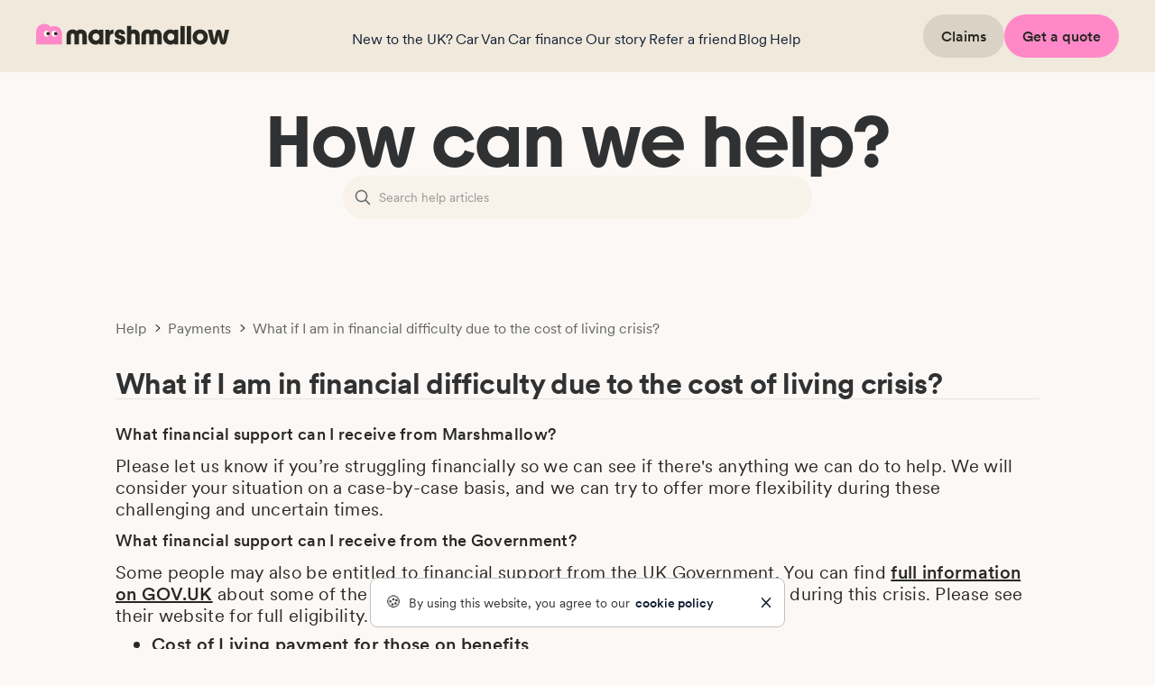

--- FILE ---
content_type: text/html
request_url: https://www.marshmallow.com/article/what-if-i-am-in-financial-difficulty-due-to-the-cost-of-living-crisis
body_size: 18979
content:
<!DOCTYPE html><!-- Last Published: Mon Jan 19 2026 16:14:50 GMT+0000 (Coordinated Universal Time) --><html data-wf-domain="www.marshmallow.com" data-wf-page="65c2608b62a04e51a8b71a86" data-wf-site="64ca30ad4f1f3d0d4bd24943" data-wf-collection="65c2608b62a04e51a8b71aff" data-wf-item-slug="what-if-i-am-in-financial-difficulty-due-to-the-cost-of-living-crisis"><head><meta charset="utf-8"/><title>What if I am in financial difficulty due to the cost of living crisis?</title><meta content="What if I am in financial difficulty due to the cost of living crisis?" property="og:title"/><meta content="What if I am in financial difficulty due to the cost of living crisis?" property="twitter:title"/><meta content="width=device-width, initial-scale=1" name="viewport"/><meta content="9W_tUFQ9F6FtQB3IFCG0xQaehCtgwVYFyTEEr1ahwR8" name="google-site-verification"/><link href="https://cdn.prod.website-files.com/64ca30ad4f1f3d0d4bd24943/css/mm-staging.shared.38af7390b.min.css" rel="stylesheet" type="text/css" integrity="sha384-OK9zkLJ+xv6UH9p5nvVP/jx+Hl3F93v6SCLehn6dwI8qGJTxd1F8R2DsU10zICBH" crossorigin="anonymous"/><link href="https://fonts.googleapis.com" rel="preconnect"/><link href="https://fonts.gstatic.com" rel="preconnect" crossorigin="anonymous"/><script src="https://ajax.googleapis.com/ajax/libs/webfont/1.6.26/webfont.js" type="text/javascript"></script><script type="text/javascript">WebFont.load({  google: {    families: ["Exo:100,100italic,200,200italic,300,300italic,400,400italic,500,500italic,600,600italic,700,700italic,800,800italic,900,900italic"]  }});</script><script type="text/javascript">!function(o,c){var n=c.documentElement,t=" w-mod-";n.className+=t+"js",("ontouchstart"in o||o.DocumentTouch&&c instanceof DocumentTouch)&&(n.className+=t+"touch")}(window,document);</script><link href="https://cdn.prod.website-files.com/64ca30ad4f1f3d0d4bd24943/64dfb0981de3f89b1571a940_unnamed-1.png" rel="shortcut icon" type="image/x-icon"/><link href="https://cdn.prod.website-files.com/64ca30ad4f1f3d0d4bd24943/64dfb0a1363008b9d1ae71d4_unnamed-2.png" rel="apple-touch-icon"/><link href="https://www.marshmallow.com/article/what-if-i-am-in-financial-difficulty-due-to-the-cost-of-living-crisis" rel="canonical"/><meta name="facebook-domain-verification" content="bp5v24qlg965uvwv6ll0umjlruh1q2" />
<meta name="google-site-verification" content="9W_tUFQ9F6FtQB3IFCG0xQaehCtgwVYFyTEEr1ahwR8" />
<meta name="theme-color" content="#112035">

<!-- Datadog -->

<script>
  (function(h,o,u,n,d) {
    h=h[d]=h[d]||{q:[],onReady:function(c){h.q.push(c)}}
    d=o.createElement(u);d.async=1;d.src=n
    n=o.getElementsByTagName(u)[0];n.parentNode.insertBefore(d,n)
  })(window,document,'script','https://www.datadoghq-browser-agent.com/eu1/v6/datadog-rum.js','DD_RUM')
  window.DD_RUM.onReady(function() {
    window.DD_RUM.init({
      clientToken: 'pub2328e6a27e601ed10a52d827a16cc8ea',
      applicationId: '55238549-ef1f-48cb-a9fa-ae02147f0d04',
      // `site` refers to the Datadog site parameter of your organization
      // see https://docs.datadoghq.com/getting_started/site/
      site: 'datadoghq.eu',
      service: 'webflow',
      env: 'production',
      // Specify a version number to identify the deployed version of your application in Datadog
      // version: '1.0.0',
      sessionSampleRate: 100,
      sessionReplaySampleRate: 0,
      defaultPrivacyLevel: 'allow',
    });
  })
</script>

<!-- Transcend start -->
<script>
      const TRANSCEND_URL =
        window.location.hostname.includes('mm-staging.webflow')
          ? 'https://transcend-cdn.com/cm-test/'
          : 'https://transcend-cdn.com/cm/'

      function loadScript(url) {
        const script = document.createElement('script')
        script.src = url
        script.dataCfasync = 'false'
        document.head.appendChild(script)
      }

      loadScript(TRANSCEND_URL + '7bc75e9e-55c7-4e21-a752-35ad332cdbac/airgap.js')
</script>
<!-- Transcend end -->

<!-- googleoptimize code -->
<script src="https://www.googleoptimize.com/optimize.js?id=OPT-PDC55FL"></script>
<!-- End googleoptimize code -->

<!-- Start Quantcast Tag -->
<script type="text/javascript">
	window._qevents = window._qevents || [];
	(function () {
		var elem = document.createElement("script");
		elem.src =
			(document.location.protocol == "https:"
				? "https://secure"
				: "http://edge") + ".quantserve.com/quant.js";
		elem.async = true;
		elem.type = "text/javascript";
		var scpt = document.getElementsByTagName("script")[0];
		scpt.parentNode.insertBefore(elem, scpt);
	})();

	window._qevents.push({
		qacct: "p-QrY8FJ_wsLgJH",
		labels: "_fp.event.PageView",
	});
</script>
<!-- End Quantcast tag -->


<!-- Google tag code -->
<script async src="https://www.googletagmanager.com/gtag/js?id=G-V9CKMRJHL3"></script>
<script>
  window.dataLayer = window.dataLayer || [];
  function gtag(){dataLayer.push(arguments);}
  gtag('js', new Date());

  gtag('config', 'G-V9CKMRJHL3');
  gtag('config', 'AW-16807088219');
</script>
<!-- Google tag (gtag.js) -->

<!-- Segment code -->
<script>
  !function(){var analytics=window.analytics=window.analytics||[];if(!analytics.initialize)if(analytics.invoked)window.console&&console.error&&console.error("Segment snippet included twice.");else{analytics.invoked=!0;analytics.methods=["trackSubmit","trackClick","trackLink","trackForm","pageview","identify","reset","group","track","ready","alias","debug","page","once","off","on","addSourceMiddleware","addIntegrationMiddleware","setAnonymousId","addDestinationMiddleware"];analytics.factory=function(e){return function(){var t=Array.prototype.slice.call(arguments);t.unshift(e);analytics.push(t);return analytics}};for(var e=0;e<analytics.methods.length;e++){var key=analytics.methods[e];analytics[key]=analytics.factory(key)}analytics.load=function(key,e){var t=document.createElement("script");t.type="text/javascript";t.async=!0;t.src="https://cdn.segment.com/analytics.js/v1/" + key + "/analytics.min.js";var n=document.getElementsByTagName("script")[0];n.parentNode.insertBefore(t,n);analytics._loadOptions=e};analytics._writeKey="wmB7CsIahH29aYonqXzRJx1a01XvTJmJ";;analytics.SNIPPET_VERSION="4.15.3";
  analytics.load("wmB7CsIahH29aYonqXzRJx1a01XvTJmJ");
  }}();
</script>
<!-- End Segment code -->

<!-- Segment identify call -->
<script>
	analytics.identify();
</script>
<!-- Segment identify call -->

<style>
  
  * {
  -webkit-font-smoothing: antialiased;
  -moz-osx-font-smoothing: grayscale;
}
 
 
.modal.show {display:flex;}


  .cookies-popup {
  transition: transform 0.4s ease-out;
  }
 .show-cookies {
 
 transform:translateY(0px);
 
 }

  .accordion-toggle.w--open .accordian-icon {
  transform: rotate(180deg);
  }

</style><style>
.back-button {display:none;}
.app-hide {display: none !important;}
</style>
<script>(function(){var w=window;var ic=w.Intercom;if(typeof ic==="function"){ic('reattach_activator');ic('update',w.intercomSettings);}else{var d=document;var i=function(){i.c(arguments);};i.q=[];i.c=function(args){i.q.push(args);};w.Intercom=i;var l=function(){var s=d.createElement('script');s.type='text/javascript';s.async=true;s.src='https://widget.intercom.io/widget/segl9g2z';var x=d.getElementsByTagName('script')[0];x.parentNode.insertBefore(s,x);};if(w.attachEvent){w.attachEvent('onload',l);}else{w.addEventListener('load',l,false);}}})();</script>
</head><body class="body-coconut"><div data-collapse="medium" data-animation="over-right" data-duration="300" data-no-scroll="1" data-easing="ease" data-easing2="ease" role="banner" class="navigation w-nav"><div class="navigation-container"><a href="/" class="marshmallow-logo-container w-nav-brand"><div class="marshmallow-logo w-embed"><svg xmlns="http://www.w3.org/2000/svg" width="100%" height="auto" viewBox="0 0 214 24" fill="none">
<g clip-path="url(#clip0_7484_1036)">
<path d="M86.9653 18.0312H91.4432C91.4975 19.1573 92.203 19.7621 93.0718 19.7621C93.8858 19.7621 94.402 19.2668 94.402 18.636C94.402 17.7015 93.8046 17.4264 91.4163 16.8504C89.1092 16.3003 87.0465 14.7624 87.0465 11.7946C87.0465 8.82684 89.3806 6.68408 92.8543 6.68408C96.328 6.68408 98.4732 8.71732 98.7163 11.9875H94.3465C94.2653 10.9435 93.6409 10.3935 92.8816 10.3935C92.0407 10.3935 91.5783 10.9161 91.5783 11.5196C91.5783 12.4267 92.1488 12.7004 94.5371 13.3326C97.0066 13.9921 98.9069 15.6135 98.9069 18.2789C98.9069 21.549 96.5186 23.4988 93.0449 23.4988C89.5712 23.4988 87.2098 21.4929 86.9653 18.0312Z" fill="#292924"/>
<path d="M56.177 13.6467V23.1691H51.2715V13.7014C51.2715 12.1426 50.5543 11.2107 49.3546 11.2107C48.1549 11.2107 47.3821 12.1191 47.3821 13.7014V23.1691H42.4767V13.7014C42.4767 12.1426 41.7594 11.2107 40.5594 11.2107C39.3594 11.2107 38.5882 12.1191 38.5882 13.7014V23.1691H33.6816V13.6467C33.6816 9.2869 36.2528 6.68408 40.5594 6.68408C42.2912 6.68408 43.7706 7.26798 44.9565 8.41757C46.1434 7.26798 47.6228 6.68408 49.3546 6.68408C53.6264 6.68408 56.177 9.28689 56.177 13.6467Z" fill="#292924"/>
<path d="M139.222 13.6467V23.1691H134.316V13.7014C134.316 12.1426 133.599 11.2107 132.399 11.2107C131.199 11.2107 130.427 12.1191 130.427 13.7014V23.1691H125.521V13.7014C125.521 12.1426 124.804 11.2107 123.604 11.2107C122.404 11.2107 121.633 12.1191 121.633 13.7014V23.1691H116.726V13.6467C116.726 9.2869 119.297 6.68408 123.604 6.68408C125.336 6.68408 126.815 7.26798 128.001 8.41757C129.188 7.26798 130.667 6.68408 132.399 6.68408C136.671 6.68408 139.222 9.28689 139.222 13.6467Z" fill="#292924"/>
<path d="M81.2474 8.99208V7.01225H76.7954V23.1688H81.4639V16.5477C81.4639 11.9403 83.892 11.4815 85.6766 11.4671V6.82324C83.596 6.87668 82.1926 7.68998 81.2474 8.99208Z" fill="#292924"/>
<path d="M114.759 12.8108V23.1687H109.982V13.6619C109.982 12.0953 109.14 11.1894 107.756 11.1894C106.345 11.1894 105.422 12.0966 105.422 13.6619V23.1687H100.645V2.86963H105.422V7.80982C106.264 7.06819 107.376 6.6837 108.679 6.6837C112.126 6.6837 114.759 9.01931 114.759 12.8108Z" fill="#292924"/>
<path d="M159.921 23.1687V2.86963H164.697V23.1687H159.921Z" fill="#292924"/>
<path d="M167.012 23.1687V2.86963H171.789V23.1687H167.012Z" fill="#292924"/>
<path d="M173.463 15.0907C173.463 10.2552 177.1 6.68262 181.877 6.68262C186.653 6.68262 190.291 10.2552 190.291 15.0907C190.291 19.9809 186.654 23.4987 181.877 23.4987C177.1 23.4987 173.463 19.9548 173.463 15.0907ZM185.568 15.0907C185.568 12.7003 183.966 11.1063 181.877 11.1063C179.76 11.1063 178.158 12.755 178.158 15.0907C178.158 17.3989 179.76 19.0203 181.877 19.0203C183.994 19.0203 185.568 17.3989 185.568 15.0907Z" fill="#292924"/>
<path d="M70.1027 7.01235V8.16718C68.9631 7.15054 67.5507 6.68262 65.8679 6.68262C61.3078 6.68262 57.8069 10.2552 57.8069 15.0907C57.8069 19.9262 61.3078 23.5 65.8679 23.5C67.7144 23.5 69.0712 22.95 70.1027 22.0155V23.1689L74.609 23.1703V7.01235H70.1027ZM66.3728 19.0125C64.2021 19.0125 62.5258 17.3442 62.5258 15.0072C62.5258 12.6703 64.2021 11.002 66.3728 11.002C68.5436 11.002 70.2467 12.6703 70.2467 15.0072C70.2467 17.3442 68.5705 19.0125 66.3728 19.0125Z" fill="#292924"/>
<path d="M153.1 7.01235V8.16718C151.96 7.15054 150.548 6.68262 148.865 6.68262C144.304 6.68262 140.804 10.2552 140.804 15.0907C140.804 19.9262 144.304 23.5 148.865 23.5C150.711 23.5 152.068 22.95 153.1 22.0155V23.1689H157.606V7.01235H153.1ZM149.37 19.0125C147.199 19.0125 145.522 17.3442 145.522 15.0072C145.522 12.6703 147.199 11.002 149.37 11.002C151.54 11.002 153.244 12.6703 153.244 15.0072C153.244 17.3442 151.567 19.0125 149.37 19.0125Z" fill="#292924"/>
<path d="M214 7.01245L211.021 19.5144C210.423 21.9869 209.365 23.4988 207.248 23.4988C205.105 23.4988 204.1 21.9869 203.53 19.4597L202.119 13.167L200.789 19.4597C200.246 21.9869 199.214 23.4988 197.071 23.4988C194.954 23.4988 193.923 21.9869 193.325 19.5144L190.341 7.01245H195.09L197.396 18.5538L199.27 9.67914C199.568 8.22328 200.492 6.93164 202.256 6.93164C204.019 6.93164 204.996 8.25065 205.295 9.67914L207.113 18.6633L209.441 7.01245H214Z" fill="#292924"/>
<path d="M28.7438 11.0992C28.5959 6.5317 24.9112 2.869 20.3054 2.869C18.8331 2.869 17.4485 3.24418 16.2423 3.90357C14.5696 1.8285 12.0042 0.5 9.12753 0.5C4.08641 0.5 0.182381 4.37053 0.0297438 9.3809C0.0251856 9.53059 0.000449014 10.0426 0.000449014 10.1442L0 23.1689H28.7751V11.8543C28.7751 11.8543 28.7513 11.3316 28.7438 11.0992Z" fill="#FF88C8"/>
<path d="M15.2391 11.3215C15.2391 13.2259 13.6544 14.7604 11.7294 14.6853C9.99387 14.6182 8.55782 13.1832 8.49276 11.4495C8.41928 9.53287 9.95928 7.95361 11.8659 7.95361C13.7725 7.95361 15.239 9.4597 15.239 11.3194" fill="#FBF8F5"/>
<path d="M15.2392 11.3205C15.2392 12.3492 14.4039 13.1806 13.3751 13.1806C12.3461 13.1806 11.511 12.3251 11.511 11.3205C11.511 10.316 12.3461 9.46045 13.3751 9.46045C14.4039 9.46045 15.2392 10.2939 15.2392 11.3205Z" fill="#292924"/>
<path d="M23.6783 11.3215C23.6783 13.2259 22.0936 14.7604 20.1686 14.6853C18.4331 14.6182 16.997 13.1832 16.932 11.4495C16.8585 9.53287 18.3985 7.95361 20.3051 7.95361C22.2117 7.95361 23.6783 9.4597 23.6783 11.3194" fill="#FBF8F5"/>
<path d="M23.6784 11.3205C23.6784 12.3492 22.8431 13.1806 21.8143 13.1806C20.7853 13.1806 19.9502 12.3251 19.9502 11.3205C19.9502 10.316 20.7853 9.46045 21.8143 9.46045C22.8431 9.46045 23.6784 10.2939 23.6784 11.3205Z" fill="#292924"/>
</g>
<defs>
<clipPath id="clip0_7484_1036">
<rect width="214" height="24" fill="white"/>
</clipPath>
</defs>
</svg></div></a><div class="navigation-menu-button-container w-nav-button"><div id="mobile-menu" class="navigation-menu-button w-embed"><style>
.navigation-menu-button-container.w--open #mobile-menu {display: none;}
.navigation-menu-button-container.w--open .navigation-button-close {display:block;}
</style>

<svg xmlns="http://www.w3.org/2000/svg" width="20" height="16" viewBox="0 0 20 16" fill="none">
<path d="M0.99734 2H18.9495C19.5 2 19.9468 1.553 19.9468 1C19.9468 0.447 19.5 0 18.9495 0H0.99734C0.446809 0 0 0.447 0 1C0 1.553 0.446809 2 0.99734 2Z" fill="#0E0E0C"/>
<path d="M18.9495 7H0.99734C0.446809 7 0 7.447 0 8C0 8.553 0.446809 9 0.99734 9H18.9495C19.5 9 19.9468 8.553 19.9468 8C19.9468 7.447 19.5 7 18.9495 7Z" fill="#0E0E0C"/>
<path d="M18.9495 14H0.99734C0.446809 14 0 14.447 0 15C0 15.553 0.446809 16 0.99734 16H18.9495C19.5 16 19.9468 15.553 19.9468 15C19.9468 14.447 19.5 14 18.9495 14Z" fill="#0E0E0C"/>
</svg></div></div><aside role="navigation" class="navigation-links-wrapper w-nav-menu"><div class="navigation-menu-button-container w-nav-button"><div id="mobile-menu" class="navigation-menu-button w-embed"><style>
.navigation-menu-button-container.w--open #mobile-menu {display: none;}
.navigation-menu-button-container.w--open .navigation-button-close {display:block;}
</style>

<svg xmlns="http://www.w3.org/2000/svg" width="20" height="16" viewBox="0 0 20 16" fill="none">
<path d="M0.99734 2H18.9495C19.5 2 19.9468 1.553 19.9468 1C19.9468 0.447 19.5 0 18.9495 0H0.99734C0.446809 0 0 0.447 0 1C0 1.553 0.446809 2 0.99734 2Z" fill="#0E0E0C"/>
<path d="M18.9495 7H0.99734C0.446809 7 0 7.447 0 8C0 8.553 0.446809 9 0.99734 9H18.9495C19.5 9 19.9468 8.553 19.9468 8C19.9468 7.447 19.5 7 18.9495 7Z" fill="#0E0E0C"/>
<path d="M18.9495 14H0.99734C0.446809 14 0 14.447 0 15C0 15.553 0.446809 16 0.99734 16H18.9495C19.5 16 19.9468 15.553 19.9468 15C19.9468 14.447 19.5 14 18.9495 14Z" fill="#0E0E0C"/>
</svg></div><img src="https://cdn.prod.website-files.com/64ca30ad4f1f3d0d4bd24943/64ca30ad4f1f3d0d4bd24a63_close-modal.svg" loading="lazy" alt="" class="navigation-button-close"/></div><div class="navigation-links-container"><div class="mobile-navigation-icon"><div class="marshall w-embed"><svg xmlns="http://www.w3.org/2000/svg" width="43" height="36" viewBox="0 0 43 36" fill="none">
<path d="M42.8471 16.8812C42.6266 9.93063 37.134 4.35696 30.2684 4.35696C28.0736 4.35696 26.0097 4.92789 24.2116 5.93131C21.7182 2.77359 17.8942 0.751953 13.606 0.751953C6.09142 0.751953 0.271867 6.6419 0.0443377 14.2664C0.037543 14.4942 0.000669324 15.2733 0.000669324 15.428L0 35.2481H42.8937V18.0302C42.8937 18.0302 42.8583 17.2349 42.8471 16.8812Z" fill="#FF88C8"/>
<path d="M22.7164 17.2187C22.7164 20.1168 20.3542 22.452 17.4848 22.3376C14.8976 22.2355 12.757 20.0519 12.66 17.4136C12.5505 14.497 14.8461 12.0938 17.6882 12.0938C20.5303 12.0938 22.7164 14.3856 22.7164 17.2156" fill="#FBF8F5"/>
<path d="M22.7176 17.2173C22.7176 18.7826 21.4725 20.0478 19.9389 20.0478C18.405 20.0478 17.1602 18.7459 17.1602 17.2173C17.1602 15.6887 18.405 14.3867 19.9389 14.3867C21.4725 14.3867 22.7176 15.655 22.7176 17.2173Z" fill="#292924"/>
<path d="M35.2965 17.2187C35.2965 20.1168 32.9343 22.452 30.0648 22.3376C27.4777 22.2355 25.3371 20.0519 25.2401 17.4136C25.1306 14.497 27.4262 12.0938 30.2683 12.0938C33.1104 12.0938 35.2965 14.3856 35.2965 17.2156" fill="#FBF8F5"/>
<path d="M35.2957 17.2173C35.2957 18.7826 34.0506 20.0478 32.517 20.0478C30.9831 20.0478 29.7383 18.7459 29.7383 17.2173C29.7383 15.6887 30.9831 14.3867 32.517 14.3867C34.0506 14.3867 35.2957 15.655 35.2957 17.2173Z" fill="#292924"/>
</svg></div></div><div class="navigation-links"><a href="/" class="navigation-link hide-on-desktop w-nav-link">Home</a><div class="navigation-links-divider"></div><a href="/insurance-for-expats" class="navigation-link w-nav-link">New to the UK?</a><div class="navigation-links-divider"></div><a href="/car-insurance" class="navigation-link w-nav-link">Car</a><div class="navigation-links-divider"></div><a href="/van-insurance" class="navigation-link w-nav-link">Van</a><div class="navigation-links-divider"></div><a href="/car-finance" class="navigation-link w-nav-link">Car finance</a><div class="navigation-links-divider"></div><a href="/our-story" class="navigation-link w-nav-link">Our story</a><div class="navigation-links-divider"></div><a href="/refer-a-friend" class="navigation-link w-nav-link">Refer a friend</a><div class="navigation-links-divider"></div><a href="/blog" class="navigation-link w-nav-link">Blog</a><div class="navigation-links-divider"></div><a href="/help" class="navigation-link w-nav-link">Help</a><div class="navigation-links-divider"></div><a href="/jobs" class="navigation-link hide-on-desktop w-nav-link">Jobs</a></div><div class="mobile-navigation-buttons"><a href="https://www.marshmallow.com/car-insurance-quote/start-quote" class="cta-primary click-nav-get-a-quote w-inline-block"><div class="cta-label">Get a quote</div></a><a data-cta-source="mobile-navigation" data-cta="click-claim-button" href="/claims" class="cta-secondary w-inline-block"><div class="frame-40208"><div class="cta-label">Claims</div></div></a></div></div></aside><div class="desktop-navigation-buttons"><a data-cta-source="navigation" data-cta="click-claim-button" href="/claims" class="cta-secondary w-inline-block"><div class="frame-40208"><div class="cta-label">Claims<br/></div></div></a><a href="https://www.marshmallow.com/car-insurance-quote/start-quote" class="cta-primary click-nav-get-a-quote w-inline-block"><div class="cta-label">Get a quote</div></a></div></div></div><section class="above-the-fold-section"><div class="above-the-fold-narrow centered"><div class="above-the-fold-search-container"><div class="h1">How can we help?</div><form action="/search" class="search w-form"><input class="search-search-input w-input" autocomplete="off" maxlength="256" name="query" placeholder="Search help articles" type="search" id="search" required=""/><input type="submit" class="search-button w-button" value="Search"/></form></div></div></section><div class="article-section"><div class="article-card"><div class="article-container"><div class="back-button app-hide"><img src="https://cdn.prod.website-files.com/64ca30ad4f1f3d0d4bd24943/64ca30ad4f1f3d0d4bd249c5_caret-left.svg" alt="" class="image-142"/></div><div class="breadcrumb-container"><a href="/help" class="breadcrumb">Help</a><img src="https://cdn.prod.website-files.com/64ca30ad4f1f3d0d4bd24943/64ca30ad4f1f3d0d4bd249c0_caret-right.svg" loading="lazy" alt="" class="breadcrumb-arrow"/><div class="w-dyn-list"><div role="list" class="w-dyn-items"><div role="listitem" class="collection-item-10 w-dyn-item"><a href="/help-categories/payments" class="breadcrumb">Payments</a><img src="https://cdn.prod.website-files.com/64ca30ad4f1f3d0d4bd24943/64ca30ad4f1f3d0d4bd249c0_caret-right.svg" loading="lazy" alt="" class="breadcrumb-arrow"/></div></div></div><div class="breadcrumb">What if I am in financial difficulty due to the cost of living crisis?</div></div><div class="article-title-container"><h1 class="h4-bold">What if I am in financial difficulty due to the cost of living crisis?</h1></div><div class="article-body w-richtext"><h3>What financial support can I receive from Marshmallow?</h3><p>Please let us know if you’re struggling financially so we can see if there&#x27;s anything we can do to help. We will consider your situation on a case-by-case basis, and we can try to offer more flexibility during these challenging and uncertain times.</p><h3>What financial support can I receive from the Government?</h3><p>Some people may also be entitled to financial support from the UK Government. You can find <a href="https://www.gov.uk/government/publications/government-support-for-the-cost-of-living-factsheet/government-support-for-the-cost-of-living-factsheet">full information on GOV.UK</a> about some of the help the government is offering to support people during this crisis. Please see their website for full eligibility.</p><ul role="list"><li><a href="https://www.gov.uk/guidance/cost-of-living-payment" target="_blank">Cost of Living payment for those on benefits</a></li><li><a href="https://www.gov.uk/get-help-energy-bills" target="_blank">Help with energy bills</a></li><li><a href="https://www.gov.uk/guidance/cost-of-living-payment#pensioner-cost-of-living-payment" target="_blank">£300 Pensioner Cost of Living Payment</a></li><li><a href="https://www.gov.uk/guidance/cost-of-living-payment#disability-cost-of-living-payment" target="_blank">£150 Disability Cost of Living Payment</a></li><li><a href="https://www.gov.uk/cost-living-help-local-council" target="_blank">Household Support Fund</a></li><li><a href="https://www.gov.uk/the-warm-home-discount-scheme" target="_blank">The Warm Homes Discount</a></li><li><a href="https://www.gov.uk/winter-fuel-payment" target="_blank">Winter Fuel Payments</a></li><li><a href="https://www.gov.uk/cold-weather-payment" target="_blank">Cold Weather Payments</a></li></ul><p><a href="https://www.gov.uk/government/publications/government-support-for-the-cost-of-living-factsheet/government-support-for-the-cost-of-living-factsheet">See more information on GOV.UK</a>.</p><p>If you require further financial support, there are also specific charities and organisations created to help people who need it. </p><p>If you want to learn more about them, please see a list of just some of these charities that may be able to support or provide advice:</p><ul role="list"><li><a href="https://www.moneyhelper.org.uk/en/money-troubles/way-forward">Money Helper</a></li><li><a href="https://www.citizensadvice.org.uk/">Citizens Advice</a></li><li><a href="https://www.turn2us.org.uk/">Turn2Us</a></li><li><a href="https://www.princes-trust.org.uk/help-for-young-people/who-else/housing-health-wellbeing/financial-support">The Princes Trust</a></li></ul><p>‍</p></div></div></div></div><div class="footer-wrapper bg-mascarpone"><div class="footer-illustration hide"><div class="footer-illustration-image centered w-embed"><svg xmlns="http://www.w3.org/2000/svg" width="100%" height="auto" viewBox="0 0 620 327" fill="none">
<path fill-rule="evenodd" clip-rule="evenodd" d="M166.38 221.75C205.025 202.904 231.888 163.061 231.888 117.026H0C0 163.061 26.8629 202.904 65.5083 221.75C26.7339 240.549 0 280.344 0 326.474H231.888C231.888 280.344 205.154 240.549 166.38 221.75Z" fill="#89A2B6"/>
<g clip-path="url(#clip0_7495_85)">
<g clip-path="url(#clip1_7495_85)">
<path d="M183.067 156.596C186.67 156.596 189.958 155.594 192.732 153.876C188.374 153.601 184.924 150.106 184.924 145.824C184.924 141.542 188.374 138.047 192.732 137.772C189.958 136.055 186.67 135.053 183.067 135.053C175.453 135.053 169.219 139.486 166.352 145.824C169.219 152.162 175.453 156.596 183.067 156.596Z" fill="#FBF8F5"/>
<path d="M184.922 145.825C184.922 150.107 188.372 153.602 192.73 153.876C195.819 151.964 198.27 149.163 199.78 145.825C198.27 142.486 195.819 139.685 192.73 137.773C188.372 138.048 184.922 141.542 184.922 145.825Z" fill="#292924"/>
<path d="M140.354 156.596C143.957 156.596 147.244 155.594 150.019 153.876C145.661 153.601 142.211 150.106 142.211 145.824C142.211 141.542 145.661 138.047 150.019 137.772C147.244 136.055 143.957 135.053 140.354 135.053C132.74 135.053 126.505 139.486 123.638 145.824C126.505 152.162 132.74 156.596 140.354 156.596Z" fill="#FBF8F5"/>
<path d="M142.209 145.825C142.209 150.107 145.658 153.602 150.017 153.876C153.105 151.964 155.557 149.163 157.067 145.825C155.557 142.486 153.105 139.685 150.017 137.773C145.658 138.048 142.209 141.542 142.209 145.825Z" fill="#292924"/>
</g>
</g>
<path fill-rule="evenodd" clip-rule="evenodd" d="M166.38 222.063C205.025 203.217 231.888 163.374 231.888 117.34H0C0 163.374 26.8629 203.217 65.5083 222.063C26.7339 240.862 0 280.658 0 326.787H231.888C231.888 280.658 205.154 240.862 166.38 222.063Z" fill="#89A2B6"/>
<g clip-path="url(#clip2_7495_85)">
<g clip-path="url(#clip3_7495_85)">
<path d="M183.067 156.909C186.67 156.909 189.958 155.907 192.732 154.189C188.374 153.915 184.924 150.42 184.924 146.138C184.924 141.855 188.374 138.361 192.732 138.086C189.958 136.368 186.67 135.366 183.067 135.366C175.453 135.366 169.219 139.8 166.352 146.138C169.219 152.476 175.453 156.909 183.067 156.909Z" fill="#FBF8F5"/>
<path d="M184.922 146.138C184.922 150.42 188.372 153.915 192.73 154.19C195.819 152.278 198.27 149.477 199.78 146.138C198.27 142.799 195.819 139.998 192.73 138.086C188.372 138.361 184.922 141.856 184.922 146.138Z" fill="#292924"/>
<path d="M140.354 156.909C143.957 156.909 147.244 155.907 150.019 154.189C145.661 153.915 142.211 150.42 142.211 146.138C142.211 141.855 145.661 138.361 150.019 138.086C147.244 136.368 143.957 135.366 140.354 135.366C132.74 135.366 126.505 139.8 123.638 146.138C126.505 152.476 132.74 156.909 140.354 156.909Z" fill="#FBF8F5"/>
<path d="M142.209 146.138C142.209 150.42 145.658 153.915 150.017 154.19C153.105 152.278 155.557 149.477 157.067 146.138C155.557 142.799 153.105 139.998 150.017 138.086C145.658 138.361 142.209 141.856 142.209 146.138Z" fill="#292924"/>
</g>
</g>
<path fill-rule="evenodd" clip-rule="evenodd" d="M76.164 246.192C48.363 246.192 25.7917 268.724 25.7917 296.535L25.8087 296.564V326.787H126.519V296.564L126.536 296.535C126.536 268.724 103.965 246.192 76.164 246.192Z" fill="#294636"/>
<path d="M48.4553 186.7H107.947C124.364 186.7 137.693 200.029 137.693 216.446V246.192H18.7095V216.446C18.7095 200.029 32.0381 186.7 48.4553 186.7Z" fill="#FF88C8"/>
<g clip-path="url(#clip4_7495_85)">
<g clip-path="url(#clip5_7495_85)">
<path d="M110.197 215.546C110.303 218.479 108.003 220.934 105.077 221.046C102.155 221.152 99.6911 218.851 99.5795 215.929C99.4839 212.995 101.773 210.54 104.694 210.429C107.621 210.333 110.085 212.623 110.191 215.557H110.197V215.546Z" fill="#292924"/>
<path d="M88.9498 215.546C89.056 218.479 86.7562 220.934 83.8298 221.046C80.9086 221.152 78.4443 218.851 78.3327 215.929C78.2371 212.995 80.5263 210.54 83.4474 210.429C86.3739 210.333 88.8382 212.623 88.9445 215.557H88.9498V215.546Z" fill="#292924"/>
</g>
</g>
<path fill-rule="evenodd" clip-rule="evenodd" d="M409.3 131.124C341.873 131.124 287.13 185.826 287.13 253.343L287.171 253.413V326.787H531.429V253.413L531.471 253.343C531.471 185.826 476.727 131.124 409.3 131.124Z" fill="#FF88C8"/>
<g clip-path="url(#clip6_7495_85)">
<path d="M370.168 214.164C370.168 222.262 363.444 228.786 355.277 228.467C347.914 228.181 341.821 222.08 341.545 214.709C341.233 206.559 347.767 199.844 355.856 199.844C363.945 199.844 370.168 206.248 370.168 214.155" fill="#FBF8F5"/>
<path d="M365.395 214.161C365.395 219.44 361.118 223.706 355.851 223.706C350.584 223.706 346.306 219.316 346.306 214.161C346.306 209.007 350.583 204.617 355.851 204.617C361.119 204.617 365.395 208.893 365.395 214.161Z" fill="#292924"/>
<path d="M409.3 214.164C409.3 222.262 402.577 228.786 394.41 228.467C387.046 228.181 380.954 222.08 380.677 214.709C380.366 206.559 386.899 199.844 394.989 199.844C403.078 199.844 409.3 206.248 409.3 214.155" fill="#FBF8F5"/>
<path d="M404.528 214.161C404.528 219.44 400.251 223.706 394.984 223.706C389.716 223.706 385.439 219.316 385.439 214.161C385.439 209.007 389.715 204.617 394.984 204.617C400.252 204.617 404.528 208.893 404.528 214.161Z" fill="#292924"/>
</g>
<path d="M269.867 205.018C264.625 200.733 258.46 198.596 252.073 198.596C245.685 198.596 239.52 200.733 234.278 205.018L180.895 248.448V326.786H323.25V248.448L269.867 205.018Z" fill="#C26B2A"/>
<g clip-path="url(#clip7_7495_85)">
<g clip-path="url(#clip8_7495_85)">
<path d="M266.688 253.742H260.834C260.834 251.112 258.694 248.973 256.065 248.973C253.435 248.973 251.296 251.112 251.296 253.742H245.441C245.441 247.882 250.205 243.118 256.065 243.118C261.925 243.118 266.688 247.882 266.688 253.742Z" fill="#292924"/>
<path d="M295.018 253.742H289.163C289.163 251.112 287.023 248.973 284.394 248.973C281.765 248.973 279.625 251.112 279.625 253.742H273.771C273.771 247.887 278.534 243.118 284.394 243.118C290.254 243.118 295.018 247.882 295.018 253.742Z" fill="#292924"/>
</g>
</g>
<path d="M99.8908 111.439C104.663 115.345 110.276 117.293 116.092 117.293C121.907 117.293 127.52 115.345 132.292 111.439L180.895 71.848L180.895 0.434425L51.2882 0.434414L51.2882 71.848L99.8908 111.439Z" fill="#838E49"/>
<path d="M444.004 131.267L373.889 131.267C354.54 131.267 338.831 115.558 338.831 96.2095L338.831 61.152L479.061 61.152L479.061 96.2095C479.061 115.558 463.353 131.267 444.004 131.267Z" fill="#C26B2A"/>
<path d="M585 326.788H515.593C496.44 326.788 480.89 311.218 480.89 292.04V215.595H619.703V292.04C619.703 311.218 604.153 326.788 585 326.788Z" fill="#838E49"/>
<path d="M550.487 114.46C527.078 114.463 508.099 133.7 508.099 157.276C508.099 176.037 521.149 188.218 523.059 190.018L550.487 215.204L577.915 190.018C579.825 188.218 592.875 176.037 592.875 157.276C592.875 133.7 573.896 114.463 550.487 114.46Z" fill="#294636"/>
<g clip-path="url(#clip9_7495_85)">
<g clip-path="url(#clip10_7495_85)">
<path d="M556.207 290.938C559.916 290.803 563.046 293.723 563.187 297.432C563.308 301.155 560.402 304.271 556.693 304.419L543.203 304.419C539.487 304.541 536.358 301.634 536.223 297.911L536.217 297.911L536.217 297.918C536.082 294.195 539.002 291.079 542.718 290.938L556.207 290.938Z" fill="#FBF8F5"/>
<path d="M536.217 297.918C536.082 294.195 539.002 291.079 542.718 290.938C546.427 290.803 549.556 293.723 549.698 297.432C549.819 301.155 546.913 304.271 543.203 304.419C539.487 304.541 536.358 301.634 536.223 297.911L536.217 297.911L536.217 297.918Z" fill="#292924"/>
<path d="M520.236 290.938C523.945 290.803 527.074 293.723 527.216 297.432C527.337 301.155 524.431 304.271 520.721 304.419L507.232 304.419C503.516 304.541 500.386 301.634 500.252 297.911L500.245 297.911L500.245 297.918C500.11 294.195 503.03 291.079 506.746 290.938L520.236 290.938Z" fill="#FBF8F5"/>
<path d="M500.245 297.918C500.11 294.195 503.03 291.079 506.746 290.938C510.456 290.803 513.585 293.723 513.726 297.432C513.848 301.155 510.941 304.271 507.232 304.419C503.516 304.541 500.386 301.634 500.252 297.911L500.245 297.911L500.245 297.918Z" fill="#292924"/>
</g>
</g>
<defs>
<clipPath id="clip0_7495_85">
<rect width="76.0493" height="22.4408" fill="white" transform="translate(123.424 134.48)"/>
</clipPath>
<clipPath id="clip1_7495_85">
<rect width="77.077" height="22.4408" fill="white" transform="translate(200.501 156.921) rotate(-180)"/>
</clipPath>
<clipPath id="clip2_7495_85">
<rect width="76.0493" height="22.4408" fill="white" transform="translate(123.424 134.794)"/>
</clipPath>
<clipPath id="clip3_7495_85">
<rect width="77.077" height="22.4408" fill="white" transform="translate(200.501 157.235) rotate(-180)"/>
</clipPath>
<clipPath id="clip4_7495_85">
<rect width="32.5788" height="10.6235" fill="white" transform="translate(78.2009 210.426)"/>
</clipPath>
<clipPath id="clip5_7495_85">
<rect width="32.5788" height="10.6236" fill="white" transform="translate(78.2009 210.426)"/>
</clipPath>
<clipPath id="clip6_7495_85">
<rect width="67.7663" height="29.5881" fill="white" transform="translate(341.534 199.844)"/>
</clipPath>
<clipPath id="clip7_7495_85">
<rect width="50.2846" height="10.6235" fill="white" transform="translate(245.344 243.215)"/>
</clipPath>
<clipPath id="clip8_7495_85">
<rect width="50.2846" height="11.3317" fill="white" transform="translate(245.344 242.507)"/>
</clipPath>
<clipPath id="clip9_7495_85">
<rect width="63.8493" height="13.4893" fill="white" transform="translate(563.395 304.3) rotate(-180)"/>
</clipPath>
<clipPath id="clip10_7495_85">
<rect width="63.8493" height="14.3886" fill="white" transform="translate(563.395 305.199) rotate(-180)"/>
</clipPath>
</defs>
</svg></div></div><div class="footer"><div class="footer-container"><div id="w-node-_0ca95de6-b7ef-b589-fc27-a38e330976a0-7b6b4929" class="footer-social-links"><a href="https://www.instagram.com/getmarshmallow/?hl=en" target="_blank" class="social-icon w-inline-block"><img src="https://cdn.prod.website-files.com/64ca30ad4f1f3d0d4bd24943/64ca30ad4f1f3d0d4bd24e92_instagram.svg" loading="lazy" alt=""/></a><a href="https://www.facebook.com/marshmallowinsurance/" target="_blank" class="social-icon w-inline-block"><img src="https://cdn.prod.website-files.com/64ca30ad4f1f3d0d4bd24943/64ca30ad4f1f3d0d4bd24eea_facebook.svg" loading="lazy" alt=""/></a><a href="https://twitter.com/getmarshmallow?ref_src=twsrc%5Egoogle%7Ctwcamp%5Eserp%7Ctwgr%5Eauthor" target="_blank" class="social-icon w-inline-block"><img src="https://cdn.prod.website-files.com/64ca30ad4f1f3d0d4bd24943/6541239291f919eeb68388df_logo-white.svg" loading="lazy" width="24" alt=""/></a><a href="https://www.linkedin.com/company/marshmallowltd/mycompany/" target="_blank" class="social-icon w-inline-block"><img src="https://cdn.prod.website-files.com/64ca30ad4f1f3d0d4bd24943/64ca30ad4f1f3d0d4bd24eb6_linkedin.svg" loading="lazy" alt=""/></a></div><div id="w-node-bbe9579e-1c3a-d79d-bdd0-0da0d20725c9-7b6b4929" class="footer-links"><a href="/solvency-and-financial-condition-report" target="_blank" class="footer-link">SFCR</a><a href="/anti-slavery-policy" target="_blank" class="footer-link">Anti-Slavery Policy</a><a href="/complaints-policy" target="_blank" class="footer-link">Complaints Policy</a><a href="/privacy-policy" class="footer-link">Privacy policy</a><a href="/jobs" class="footer-link">Jobs</a><a href="/money-worries" class="footer-link">Money Worries</a><a href="/refer-a-friend" class="footer-link">Refer a friend</a><a href="/rewards-and-perks" class="footer-link">Perks</a><a href="/health-service-discounts" class="footer-link">Discounts</a><a href="/help" class="footer-link">Help</a><a href="https://account.marshmallow.com/login" class="footer-link">Log in</a></div><div id="w-node-_019a8034-0c8a-306d-92a9-747135fba0e1-7b6b4929" class="footer-middle"><h6 class="h5 txt_oat">Certificates &amp; awards</h6><img src="https://cdn.prod.website-files.com/64ca30ad4f1f3d0d4bd24943/661fe1c4da50f5273280e7df_cyberessentials_certification%20mark%20plus_colour.png" loading="lazy" width="46" sizes="46px" alt="" srcset="https://cdn.prod.website-files.com/64ca30ad4f1f3d0d4bd24943/661fe1c4da50f5273280e7df_cyberessentials_certification%20mark%20plus_colour-p-500.png 500w, https://cdn.prod.website-files.com/64ca30ad4f1f3d0d4bd24943/661fe1c4da50f5273280e7df_cyberessentials_certification%20mark%20plus_colour-p-800.png 800w, https://cdn.prod.website-files.com/64ca30ad4f1f3d0d4bd24943/661fe1c4da50f5273280e7df_cyberessentials_certification%20mark%20plus_colour-p-1080.png 1080w, https://cdn.prod.website-files.com/64ca30ad4f1f3d0d4bd24943/661fe1c4da50f5273280e7df_cyberessentials_certification%20mark%20plus_colour.png 1524w" class="budges"/><img src="https://cdn.prod.website-files.com/64ca30ad4f1f3d0d4bd24943/64db96d7a43534ca3aceaf41_13.YM.PERS.FIN.ROUNDELS_car%202.png" loading="lazy" width="46" alt="" class="budges"/><img src="https://cdn.prod.website-files.com/64ca30ad4f1f3d0d4bd24943/64dbc098f4d1acc5ac943bd2_Finder-Awards-2022-1080x1080-1.png" loading="lazy" width="46" sizes="46px" alt="" srcset="https://cdn.prod.website-files.com/64ca30ad4f1f3d0d4bd24943/64dbc098f4d1acc5ac943bd2_Finder-Awards-2022-1080x1080-1-p-500.png 500w, https://cdn.prod.website-files.com/64ca30ad4f1f3d0d4bd24943/64dbc098f4d1acc5ac943bd2_Finder-Awards-2022-1080x1080-1-p-800.png 800w, https://cdn.prod.website-files.com/64ca30ad4f1f3d0d4bd24943/64dbc098f4d1acc5ac943bd2_Finder-Awards-2022-1080x1080-1.png 1080w" class="budges"/><img src="https://cdn.prod.website-files.com/64ca30ad4f1f3d0d4bd24943/64dbc0a6c42ae70621663604_Insurtech_50_2022_Badge.jpg" loading="lazy" width="46" alt="" class="budges"/></div><div id="w-node-_45c47fb4-f13c-b414-fe04-c38673399263-7b6b4929" class="footer-small-print"><p class="b5 txt_oatmeal">Marshmallow is a trading name used by the following companies:<br/><br/>Marshmallow Financial Services Limited is authorised and regulated by the Financial Conduct Authority(FCA) under firm reference number 797672. Registered in England and Wales with company number 11005345.<br/><br/>Marshmallow Credit Services Limited is is authorised and regulated by the Financial Conduct Authority (FCA) under firm reference number 1024606. Registered in England and Wales with company number 15834468.<br/><br/>The registered address for both companies is 66 City Road, London, EC1Y</p></div><a href="#" id="w-node-_1601776a-cff8-fd00-5dbc-9adc5839bbdf-7b6b4929" class="footer-logo w-nav-brand"><div class="marshmallow-logo w-embed"><svg xmlns="http://www.w3.org/2000/svg" width="100%" height="auto" viewBox="0 0 214 24" fill="none">
<g clip-path="url(#clip0_7485_2)">
<path d="M86.9653 18.0312H91.4432C91.4975 19.1573 92.203 19.7621 93.0718 19.7621C93.8858 19.7621 94.402 19.2668 94.402 18.636C94.402 17.7015 93.8046 17.4264 91.4163 16.8504C89.1092 16.3003 87.0465 14.7624 87.0465 11.7946C87.0465 8.82684 89.3806 6.68408 92.8543 6.68408C96.328 6.68408 98.4732 8.71732 98.7163 11.9875H94.3465C94.2653 10.9435 93.6409 10.3935 92.8816 10.3935C92.0407 10.3935 91.5783 10.9161 91.5783 11.5196C91.5783 12.4267 92.1488 12.7004 94.5371 13.3326C97.0066 13.9921 98.9069 15.6135 98.9069 18.2789C98.9069 21.549 96.5186 23.4988 93.0449 23.4988C89.5712 23.4988 87.2098 21.4929 86.9653 18.0312Z" fill="#F8F2EA"/>
<path d="M56.177 13.6467V23.1691H51.2715V13.7014C51.2715 12.1426 50.5543 11.2107 49.3546 11.2107C48.1549 11.2107 47.3821 12.1191 47.3821 13.7014V23.1691H42.4767V13.7014C42.4767 12.1426 41.7594 11.2107 40.5594 11.2107C39.3594 11.2107 38.5882 12.1191 38.5882 13.7014V23.1691H33.6816V13.6467C33.6816 9.2869 36.2528 6.68408 40.5594 6.68408C42.2912 6.68408 43.7706 7.26798 44.9565 8.41756C46.1434 7.26798 47.6228 6.68408 49.3546 6.68408C53.6264 6.68408 56.177 9.28689 56.177 13.6467Z" fill="#F8F2EA"/>
<path d="M139.222 13.6467V23.1691H134.316V13.7014C134.316 12.1426 133.599 11.2107 132.399 11.2107C131.199 11.2107 130.427 12.1191 130.427 13.7014V23.1691H125.521V13.7014C125.521 12.1426 124.804 11.2107 123.604 11.2107C122.404 11.2107 121.633 12.1191 121.633 13.7014V23.1691H116.726V13.6467C116.726 9.2869 119.297 6.68408 123.604 6.68408C125.336 6.68408 126.815 7.26798 128.001 8.41756C129.188 7.26798 130.667 6.68408 132.399 6.68408C136.671 6.68408 139.222 9.28689 139.222 13.6467Z" fill="#F8F2EA"/>
<path d="M81.2474 8.99208V7.01225H76.7954V23.1688H81.4639V16.5477C81.4639 11.9403 83.892 11.4815 85.6766 11.4671V6.82324C83.596 6.87668 82.1926 7.68998 81.2474 8.99208Z" fill="#F8F2EA"/>
<path d="M114.759 12.8108V23.1687H109.982V13.6619C109.982 12.0953 109.14 11.1894 107.756 11.1894C106.345 11.1894 105.422 12.0966 105.422 13.6619V23.1687H100.645V2.86963H105.422V7.80982C106.264 7.06819 107.376 6.6837 108.679 6.6837C112.126 6.6837 114.759 9.01931 114.759 12.8108Z" fill="#F8F2EA"/>
<path d="M159.921 23.1687V2.86963H164.697V23.1687H159.921Z" fill="#F8F2EA"/>
<path d="M167.012 23.1687V2.86963H171.789V23.1687H167.012Z" fill="#F8F2EA"/>
<path d="M173.463 15.0907C173.463 10.2552 177.1 6.68262 181.877 6.68262C186.653 6.68262 190.291 10.2552 190.291 15.0907C190.291 19.9809 186.654 23.4987 181.877 23.4987C177.1 23.4987 173.463 19.9548 173.463 15.0907ZM185.568 15.0907C185.568 12.7003 183.966 11.1063 181.877 11.1063C179.76 11.1063 178.158 12.755 178.158 15.0907C178.158 17.3989 179.76 19.0203 181.877 19.0203C183.994 19.0203 185.568 17.3989 185.568 15.0907Z" fill="#F8F2EA"/>
<path d="M70.1027 7.01235V8.16718C68.9631 7.15054 67.5507 6.68262 65.8679 6.68262C61.3078 6.68262 57.8069 10.2552 57.8069 15.0907C57.8069 19.9262 61.3078 23.5 65.8679 23.5C67.7144 23.5 69.0712 22.95 70.1027 22.0155V23.1689L74.609 23.1703V7.01235H70.1027ZM66.3728 19.0125C64.2021 19.0125 62.5258 17.3442 62.5258 15.0072C62.5258 12.6703 64.2021 11.002 66.3728 11.002C68.5436 11.002 70.2467 12.6703 70.2467 15.0072C70.2467 17.3442 68.5705 19.0125 66.3728 19.0125Z" fill="#F8F2EA"/>
<path d="M153.1 7.01235V8.16718C151.96 7.15054 150.548 6.68262 148.865 6.68262C144.304 6.68262 140.804 10.2552 140.804 15.0907C140.804 19.9262 144.304 23.5 148.865 23.5C150.711 23.5 152.068 22.95 153.1 22.0155V23.1689H157.606V7.01235H153.1ZM149.37 19.0125C147.199 19.0125 145.522 17.3442 145.522 15.0072C145.522 12.6703 147.199 11.002 149.37 11.002C151.54 11.002 153.244 12.6703 153.244 15.0072C153.244 17.3442 151.567 19.0125 149.37 19.0125Z" fill="#F8F2EA"/>
<path d="M214 7.01245L211.021 19.5144C210.423 21.9869 209.365 23.4988 207.248 23.4988C205.105 23.4988 204.1 21.9869 203.53 19.4597L202.119 13.167L200.789 19.4597C200.246 21.9869 199.214 23.4988 197.071 23.4988C194.954 23.4988 193.923 21.9869 193.325 19.5144L190.341 7.01245H195.09L197.396 18.5538L199.27 9.67914C199.568 8.22328 200.492 6.93164 202.256 6.93164C204.019 6.93164 204.996 8.25065 205.295 9.67914L207.113 18.6633L209.441 7.01245H214Z" fill="#F8F2EA"/>
<path d="M28.7438 11.0992C28.5959 6.5317 24.9112 2.869 20.3054 2.869C18.8331 2.869 17.4485 3.24418 16.2423 3.90357C14.5696 1.8285 12.0042 0.5 9.12753 0.5C4.08641 0.5 0.182381 4.37053 0.0297438 9.3809C0.0251856 9.53059 0.000449014 10.0426 0.000449014 10.1442L0 23.1689H28.7751V11.8543C28.7751 11.8543 28.7513 11.3316 28.7438 11.0992Z" fill="#FF88C8"/>
<path d="M15.2391 11.3215C15.2391 13.2259 13.6544 14.7604 11.7294 14.6853C9.99387 14.6182 8.55782 13.1832 8.49276 11.4495C8.41928 9.53287 9.95928 7.95361 11.8659 7.95361C13.7725 7.95361 15.239 9.4597 15.239 11.3194" fill="#F8F2EA"/>
<path d="M15.2392 11.3205C15.2392 12.3492 14.4039 13.1806 13.3751 13.1806C12.3461 13.1806 11.511 12.3251 11.511 11.3205C11.511 10.316 12.3461 9.46045 13.3751 9.46045C14.4039 9.46045 15.2392 10.2939 15.2392 11.3205Z" fill="#292924"/>
<path d="M23.6783 11.3215C23.6783 13.2259 22.0936 14.7604 20.1686 14.6853C18.4331 14.6182 16.997 13.1832 16.932 11.4495C16.8585 9.53287 18.3985 7.95361 20.3051 7.95361C22.2117 7.95361 23.6783 9.4597 23.6783 11.3194" fill="#F8F2EA"/>
<path d="M23.6784 11.3205C23.6784 12.3492 22.8431 13.1806 21.8143 13.1806C20.7853 13.1806 19.9502 12.3251 19.9502 11.3205C19.9502 10.316 20.7853 9.46045 21.8143 9.46045C22.8431 9.46045 23.6784 10.2939 23.6784 11.3205Z" fill="#292924"/>
</g>
<defs>
<clipPath id="clip0_7485_2">
<rect width="214" height="24" fill="white"/>
</clipPath>
</defs>
</svg></div></a></div><div id="popup" class="cookies-popup"><div class="div-block-70"><p class="paragraph-20">🍪</p></div><div class="div-block-71"><p class="paragraph-19">By using this website, you agree to our </p><a href="https://marshmallow.com/privacy-policy#cookies" class="link-21">cookie policy</a></div><div id="popup-close" class="popup-close"><img src="https://cdn.prod.website-files.com/64ca30ad4f1f3d0d4bd24943/64ca30ad4f1f3d0d4bd2498c_close.svg" alt="Close" class="image-66"/></div></div></div></div><script src="https://d3e54v103j8qbb.cloudfront.net/js/jquery-3.5.1.min.dc5e7f18c8.js?site=64ca30ad4f1f3d0d4bd24943" type="text/javascript" integrity="sha256-9/aliU8dGd2tb6OSsuzixeV4y/faTqgFtohetphbbj0=" crossorigin="anonymous"></script><script src="https://cdn.prod.website-files.com/64ca30ad4f1f3d0d4bd24943/js/mm-staging.schunk.e0c428ff9737f919.js" type="text/javascript" integrity="sha384-ar82P9eriV3WGOD8Lkag3kPxxkFE9GSaSPalaC0MRlR/5aACGoFQNfyqt0dNuYvt" crossorigin="anonymous"></script><script src="https://cdn.prod.website-files.com/64ca30ad4f1f3d0d4bd24943/js/mm-staging.schunk.9b1b616a4edf2c8d.js" type="text/javascript" integrity="sha384-rAeuUA9Vnb5pTMtHxz0GOyAx6knsVkut4UydEejxD7fzQWd4UMfLhn3qi84kl9Mj" crossorigin="anonymous"></script><script src="https://cdn.prod.website-files.com/64ca30ad4f1f3d0d4bd24943/js/mm-staging.06646648.55acad8ebd991d7d.js" type="text/javascript" integrity="sha384-B0/6y+tQf6vdgat2gyHZN/zotIr0N+O5Ln33vQy9UTMmK620Tzioy9tWWK3OrWiO" crossorigin="anonymous"></script><!-- Segment tracking for nav get a quote button -->
<script>
	function getCookie(name) {
  		const cookie = document.cookie
    		.split('; ')
	    	.find(row => row.startsWith(name + '='));
  		return cookie ? cookie.split('=')[1] : null;
	}
  
  $( document ).ready(function() {
    var anchors = document.querySelectorAll('.click-nav-get-a-quote');
    for (let i = 0; i < anchors.length; i++) {
        anchors[i].addEventListener("click", function() {
        analytics.track("click-nav-get-a-quote", {
        	fbp: getCookie('_fbp'),
          	fbc: getCookie('_fbc')
        });
        gtag('event', 'conversion', {'send_to': 'AW-16807088219/pr4VCPLTqvIZENugn84-'});
        });
    }        
});
</script>

<script>
	window.onload = function () {
		var anchors = document.querySelectorAll("[data-cta]");

		for (let i = 0; i < anchors.length; i++) {
			const cta = anchors[i].dataset.cta;
			const source = anchors[i].dataset.ctaSource;
			if (!cta || !source) continue;
			anchors[i].addEventListener("click", function () {
				analytics.track(cta, { source });
			});
		}
	};
</script>
<!-- End Segment tracking -->

<!-- Fixed header on scroll -->
<script>
$(window).scroll(function(){
  var sticky = $('.navbar-main'),
      scroll = $(window).scrollTop();

  if (scroll >= 10) sticky.addClass('fixed-nav');
  else sticky.removeClass('fixed-nav');
  
  
  
});
</script>
<!-- End fixed header on scroll -->

<!-- Cookie plugin -->
<script>
/*!
 * jQuery Cookie Plugin v1.4.1
 * https://github.com/carhartl/jquery-cookie
 *
 * Copyright 2013 Klaus Hartl
 * Released under the MIT license
 */
(function (factory) {
	if (typeof define === 'function' && define.amd) {
		// AMD
		define(['jquery'], factory);
	} else if (typeof exports === 'object') {
		// CommonJS
		factory(require('jquery'));
	} else {
		// Browser globals
		factory(jQuery);
	}
}(function ($) {

	var pluses = /\+/g;

	function encode(s) {
		return config.raw ? s : encodeURIComponent(s);
	}

	function decode(s) {
		return config.raw ? s : decodeURIComponent(s);
	}

	function stringifyCookieValue(value) {
		return encode(config.json ? JSON.stringify(value) : String(value));
	}

	function parseCookieValue(s) {
		if (s.indexOf('"') === 0) {
			// This is a quoted cookie as according to RFC2068, unescape...
			s = s.slice(1, -1).replace(/\\"/g, '"').replace(/\\\\/g, '\\');
		}

		try {
			// Replace server-side written pluses with spaces.
			// If we can't decode the cookie, ignore it, it's unusable.
			// If we can't parse the cookie, ignore it, it's unusable.
			s = decodeURIComponent(s.replace(pluses, ' '));
			return config.json ? JSON.parse(s) : s;
		} catch(e) {}
	}

	function read(s, converter) {
		var value = config.raw ? s : parseCookieValue(s);
		return $.isFunction(converter) ? converter(value) : value;
	}

	var config = $.cookie = function (key, value, options) {

		// Write

		if (value !== undefined && !$.isFunction(value)) {
			options = $.extend({}, config.defaults, options);

			if (typeof options.expires === 'number') {
				var days = options.expires, t = options.expires = new Date();
				t.setTime(+t + days * 864e+5);
			}

			return (document.cookie = [
				encode(key), '=', stringifyCookieValue(value),
				options.expires ? '; expires=' + options.expires.toUTCString() : '', // use expires attribute, max-age is not supported by IE
				options.path    ? '; path=' + options.path : '',
				options.domain  ? '; domain=' + options.domain : '',
				options.secure  ? '; secure' : ''
			].join(''));
		}

		// Read

		var result = key ? undefined : {};

		// To prevent the for loop in the first place assign an empty array
		// in case there are no cookies at all. Also prevents odd result when
		// calling $.cookie().
		var cookies = document.cookie ? document.cookie.split('; ') : [];

		for (var i = 0, l = cookies.length; i < l; i++) {
			var parts = cookies[i].split('=');
			var name = decode(parts.shift());
			var cookie = parts.join('=');

			if (key && key === name) {
				// If second argument (value) is a function it's a converter...
				result = read(cookie, value);
				break;
			}

			// Prevent storing a cookie that we couldn't decode.
			if (!key && (cookie = read(cookie)) !== undefined) {
				result[name] = cookie;
			}
		}

		return result;
	};

	config.defaults = {};

	$.removeCookie = function (key, options) {
		if ($.cookie(key) === undefined) {
			return false;
		}

		// Must not alter options, thus extending a fresh object...
		$.cookie(key, '', $.extend({}, options, { expires: -1 }));
		return !$.cookie(key);
	};

}));
</script>

<script>
$(document).ready(function(){
if($.cookie('popup') != 'seen'){
    $.cookie('popup', 'seen', { expires: 365, path: '/' }); // Set it to last a year, for example.
    $("#popup").delay(2000).addClass('show-cookies');
    $('#popup-close').click(function(e) // You are clicking the close button
        {
        $('#popup').removeClass('show-cookies'); // Now the pop up is hiden.
        $('#intercom').removeClass('push-up-intercom'); //pushed intercom back down on mobile
        $('#floating-quote').removeClass('push-up');
    });
   
};
});
</script>

<!-- End cookie script -->


<!-- Live chat opening hours code -->
<script>
var data = [ 
    { open: 10, close: 16 }, //Sunday
    { open: 09, /*busyStart: 12, busyEnd:14,*/ close: 19 }, //Monday
    { open: 09, /*busyStart: 12, busyEnd:14,*/ close: 19 }, //Tuesday
    { open: 09, /*busyStart: 12, busyEnd:14,*/ close: 19 }, //Wednesday
    { open: 09, /*busyStart: 12, busyEnd:14,*/ close: 19 }, //Thursday
    { open: 09, /*busyStart: 12, busyEnd:14,*/ close: 19 }, //Friday
    { open: 10, close: 16 } //Saturday
     
];
  
var bankHolidayHours = { open: 10, close: 16 };
  
var ukTimeFormat = new Intl.DateTimeFormat('en-GB', {
  timeZone: 'Europe/London',
  dateStyle: 'short',
  timeStyle: 'short',
})


var convertToUkDateTime = (date) => {
  var dateTime = ukTimeFormat.format(date)
  var dateString = dateTime.split(',')[0]
  var timeString = dateTime.split(',')[1].trim()
  var [day, month, year] = dateString.split('/')
  var [hours, minutes] = timeString.split(':')

  return new Date(Number(year), Number(month) - 1, Number(day), Number(hours), Number(minutes))
}

  
var date = convertToUkDateTime(new Date());
var dayOfWeek = date.getDay(); // 0 is Sunday, 1 is Monday, etc...
var openingTimes = data[dayOfWeek];
var isOpen = false; // closed by default

// check that there are opening times for today

var hour = date.getHours()
isOpen = openingTimes.open <= hour && hour < openingTimes.close;
isBusy = openingTimes.busyStart <= hour && hour < openingTimes.busyEnd;
isWkdOpen = openingTimes.wkdOpen <= hour && hour < openingTimes.wkdClose;

// If it's 24th of December or later OR 1st of January, use bank holiday hours
if ((date.getDate() >= 24 && date.getMonth() + 1 === 12) || (date.getDate() === 1 && date.getMonth() + 1 === 1)) {
	isOpen = bankHolidayHours.open <= hour && hour < bankHolidayHours.close;
}

// If it's Christmas day, we're closed
if (date.getDate() === 25 && date.getMonth() + 1 === 12) {
	isOpen = false;
}



$(".support-button-container.fast").addClass(isBusy ? '': isOpen ? 'show' : '');
$(".support-button-container.busy").addClass(isBusy ? 'show': isOpen ? '' : '');
$(".support-button-container.offline").addClass(isBusy ? '': isOpen ? '' : isWkdOpen ? '' : 'show');
$(".support-button-container.weekend").addClass(isWkdOpen ? 'show': '');

  
$(".live-chat-button-container.online").addClass(isBusy ? '': isOpen ? 'show' : '');
$(".live-chat-button-container.offline").addClass(isBusy ? '': isOpen ? '' : isWkdOpen ? '' : 'show');
  
  const appId = window.location.hostname.includes("mm-staging.webflow.io")
    ? "jh4vt8fe"
    : "segl9g2z";


	if (window.Intercom) {
		window.Intercom("boot", {
			app_id: appId,
			hide_default_launcher: true,
		});

		if (isBusy) {
			const liveChatDelay = document.getElementById("livechat-delays");
			if (liveChatDelay) {
				liveChatDelay.onclick = function () {
					window.Intercom("show");
				};
			}
		} else if (isOpen) {
			const liveChatFast = document.getElementById("livechat-fast");
			if (liveChatFast) {
				liveChatFast.onclick = function () {
					window.Intercom("show");
				};
			}
		} else if (isWkdOpen) {
			const liveChatWeekend = document.getElementById("livechat-weekend");
			if (liveChatWeekend) {
				liveChatWeekend.onclick = function () {
					window.Intercom("show");
				};
			}
		} else {
			const liveChatOffline = document.getElementById("livechat-offline");
			if (liveChatOffline) {
				liveChatOffline.onclick = function () {
					window.Intercom("show");
				};
			}
		}
	}
</script>
<!-- End opening hour code -->

<!-- LOGIN MODAL CODE -->

<!-- DELETE THIS LINE TO ACTIVATE

<script>
$(document).ready(function(){

	$('.login-button').click(function(e){
  	e.preventDefault();
  	$('.login').addClass('show');
  });
	
  $('.close-login').click(function(){
  	$('.login').removeClass('show');
  });


});
</script>

<!-- END LOGIN MODAL CODE -->

<!-- Pass UTM and Impact data to the signup flow -->
<script>
const urlParams = new URLSearchParams(window.location.search);
          
const params = {
  utm_medium: urlParams.get('utm_medium'),
  utm_source: urlParams.get('utm_source'),
  utm_campaign: urlParams.get('utm_campaign'),
  utm_term: urlParams.get('utm_term'),
  utm_content: urlParams.get('utm_content'),
  irclickid: urlParams.get('irclickid'),
  ttclid: urlParams.get("ttclid") || sessionStorage.getItem("ttclid"),

}

if (params.utm_medium || params.utm_source || params.utm_campaign || params.utm_term || params.utm_content || params.irclickid || params.ttclid) {  
  const paramList = Object.entries(params).reduce((acc, [paramKey, paramValue]) => {
    if (!paramValue) {
      return acc
    }

    acc.push(paramKey + '=' + paramValue)

    return acc
  }, [])

  const stringToAppend = '?' + paramList.join('&')

  const signupLinks = document.querySelectorAll('a[href$="/car-insurance-quote/start-quote"]')

  signupLinks.forEach(link => {
    link.href += stringToAppend
  })
}
</script>

<!-- Append GA4 sessionId and sessionNumber to all Segment page events -->
<script>
$(document).ready(function(){
	const ttclidParam = new URLSearchParams(window.location.search).get("ttclid");

	if(ttclidParam) {
		sessionStorage.setItem("ttclid",ttclidParam);
	}

	const ttclid =  sessionStorage.getItem("ttclid") ?? ttclidParam;

    var sessionIdPromise = new Promise((resolve) => {
      gtag('get', "G-V9CKMRJHL3", 'session_id', resolve)
    });
    var sessionNumPromise = new Promise((resolve) => {
      gtag('get', "G-V9CKMRJHL3", 'session_number', resolve)
    });

    Promise.all([sessionIdPromise, sessionNumPromise]).then((session_data) => {
      analytics.page(undefined, {
		  gaSessionId: session_data[0],
          gaSessionNumber: session_data[1],
          ...(ttclid && {ttclid}),
	    });
    });

});
</script>

<!-- WIP BANNER -->
<script>
$(document).ready(function() {
  var bannerShown = sessionStorage.getItem('bannerShown');

  if (!bannerShown) {
    // Display the banner if it hasn't been shown in this session
    setTimeout(function() {
      $('#wip-banner').show();

      // Listen for clicks on the 'dismiss-banner' element
      $('#dismiss-banner').on('click', function() {
        // Set the sessionStorage item to remember that the banner has been shown
        sessionStorage.setItem('bannerShown', 'true');
        // Hide the banner
        $('#wip-banner').hide();
      });
    }, 200);
  } else {
    // Hide the banner if it has been shown in this session
    $('#wip-banner').hide();
  }
});
</script>

<script src="https://assets.marshmallow.com/scripts/traceur-runtime.js"></script>

<script>
    var getUrlParameter = function(name) {
        return new URLSearchParams(document.location.search).get(name);
    };

    var modifyStyle = function(selector, cssAttribute) {
        document.querySelectorAll(selector)
            .forEach(function(element) {
                element.setAttribute("style", cssAttribute);
            });
    };

    var applyAppStyle = function() {
        var elementsToHide = document.querySelectorAll(".navigation, .help-hero, .above-the-fold-section, .breadcrumb-container, .help-live-chat, .footer");

        elementsToHide.forEach(function(element) {
            if (!!element.className) {
                element.className += " app-hide";
            }
        });

        modifyStyle(".article-section", "padding: 12px 16px 0; border-bottom: none;");
        modifyStyle(".article-card", "padding: 0;");
        modifyStyle(".faq-article-header", "font-size: 24px;");
        modifyStyle(".article-body", "padding-top: 12px;");
        modifyStyle("body", "font-size: 16px;");
    };

    var loadFaq = function() {
        var dataURL = $("#parent").attr("href");
        var articleData = (dataURL + " " + ".related-articles");

        $(".help-left-panel").load(articleData);
        $(".sub-cat").addClass("stacked");

        if (getUrlParameter("app") === "yes") {
            applyAppStyle();
        }
    };

    window.onload = function() {
        window.document.body.onload = loadFaq;
        loadFaq();
    };
</script></body></html>

--- FILE ---
content_type: application/xhtml+xml
request_url: https://sync-transcend-cdn.com/consent-manager/7bc75e9e-55c7-4e21-a752-35ad332cdbac
body_size: -26
content:
<!DOCTYPE html><html xmlns="http://www.w3.org/1999/xhtml"><body><script src="https://transcend-cdn.com/cm/7bc75e9e-55c7-4e21-a752-35ad332cdbac/xdi.js" data-xdi-commands="ConsentManager:Sync" data-sync-groups='{"7bc75e9e-55c7-4e21-a752-35ad332cdbac":["marshmallow.com"]}'/></body></html>

--- FILE ---
content_type: text/css
request_url: https://cdn.prod.website-files.com/64ca30ad4f1f3d0d4bd24943/css/mm-staging.shared.38af7390b.min.css
body_size: 89807
content:
html{-webkit-text-size-adjust:100%;-ms-text-size-adjust:100%;font-family:sans-serif}body{margin:0}article,aside,details,figcaption,figure,footer,header,hgroup,main,menu,nav,section,summary{display:block}audio,canvas,progress,video{vertical-align:baseline;display:inline-block}audio:not([controls]){height:0;display:none}[hidden],template{display:none}a{background-color:#0000}a:active,a:hover{outline:0}abbr[title]{border-bottom:1px dotted}b,strong{font-weight:700}dfn{font-style:italic}h1{margin:.67em 0;font-size:2em}mark{color:#000;background:#ff0}small{font-size:80%}sub,sup{vertical-align:baseline;font-size:75%;line-height:0;position:relative}sup{top:-.5em}sub{bottom:-.25em}img{border:0}svg:not(:root){overflow:hidden}hr{box-sizing:content-box;height:0}pre{overflow:auto}code,kbd,pre,samp{font-family:monospace;font-size:1em}button,input,optgroup,select,textarea{color:inherit;font:inherit;margin:0}button{overflow:visible}button,select{text-transform:none}button,html input[type=button],input[type=reset]{-webkit-appearance:button;cursor:pointer}button[disabled],html input[disabled]{cursor:default}button::-moz-focus-inner,input::-moz-focus-inner{border:0;padding:0}input{line-height:normal}input[type=checkbox],input[type=radio]{box-sizing:border-box;padding:0}input[type=number]::-webkit-inner-spin-button,input[type=number]::-webkit-outer-spin-button{height:auto}input[type=search]{-webkit-appearance:none}input[type=search]::-webkit-search-cancel-button,input[type=search]::-webkit-search-decoration{-webkit-appearance:none}legend{border:0;padding:0}textarea{overflow:auto}optgroup{font-weight:700}table{border-collapse:collapse;border-spacing:0}td,th{padding:0}@font-face{font-family:webflow-icons;src:url([data-uri])format("truetype");font-weight:400;font-style:normal}[class^=w-icon-],[class*=\ w-icon-]{speak:none;font-variant:normal;text-transform:none;-webkit-font-smoothing:antialiased;-moz-osx-font-smoothing:grayscale;font-style:normal;font-weight:400;line-height:1;font-family:webflow-icons!important}.w-icon-slider-right:before{content:""}.w-icon-slider-left:before{content:""}.w-icon-nav-menu:before{content:""}.w-icon-arrow-down:before,.w-icon-dropdown-toggle:before{content:""}.w-icon-file-upload-remove:before{content:""}.w-icon-file-upload-icon:before{content:""}*{box-sizing:border-box}html{height:100%}body{color:#333;background-color:#fff;min-height:100%;margin:0;font-family:Arial,sans-serif;font-size:14px;line-height:20px}img{vertical-align:middle;max-width:100%;display:inline-block}html.w-mod-touch *{background-attachment:scroll!important}.w-block{display:block}.w-inline-block{max-width:100%;display:inline-block}.w-clearfix:before,.w-clearfix:after{content:" ";grid-area:1/1/2/2;display:table}.w-clearfix:after{clear:both}.w-hidden{display:none}.w-button{color:#fff;line-height:inherit;cursor:pointer;background-color:#3898ec;border:0;border-radius:0;padding:9px 15px;text-decoration:none;display:inline-block}input.w-button{-webkit-appearance:button}html[data-w-dynpage] [data-w-cloak]{color:#0000!important}.w-code-block{margin:unset}pre.w-code-block code{all:inherit}.w-optimization{display:contents}.w-webflow-badge,.w-webflow-badge>img{box-sizing:unset;width:unset;height:unset;max-height:unset;max-width:unset;min-height:unset;min-width:unset;margin:unset;padding:unset;float:unset;clear:unset;border:unset;border-radius:unset;background:unset;background-image:unset;background-position:unset;background-size:unset;background-repeat:unset;background-origin:unset;background-clip:unset;background-attachment:unset;background-color:unset;box-shadow:unset;transform:unset;direction:unset;font-family:unset;font-weight:unset;color:unset;font-size:unset;line-height:unset;font-style:unset;font-variant:unset;text-align:unset;letter-spacing:unset;-webkit-text-decoration:unset;text-decoration:unset;text-indent:unset;text-transform:unset;list-style-type:unset;text-shadow:unset;vertical-align:unset;cursor:unset;white-space:unset;word-break:unset;word-spacing:unset;word-wrap:unset;transition:unset}.w-webflow-badge{white-space:nowrap;cursor:pointer;box-shadow:0 0 0 1px #0000001a,0 1px 3px #0000001a;visibility:visible!important;opacity:1!important;z-index:2147483647!important;color:#aaadb0!important;overflow:unset!important;background-color:#fff!important;border-radius:3px!important;width:auto!important;height:auto!important;margin:0!important;padding:6px!important;font-size:12px!important;line-height:14px!important;text-decoration:none!important;display:inline-block!important;position:fixed!important;inset:auto 12px 12px auto!important;transform:none!important}.w-webflow-badge>img{position:unset;visibility:unset!important;opacity:1!important;vertical-align:middle!important;display:inline-block!important}h1,h2,h3,h4,h5,h6{margin-bottom:10px;font-weight:700}h1{margin-top:20px;font-size:38px;line-height:44px}h2{margin-top:20px;font-size:32px;line-height:36px}h3{margin-top:20px;font-size:24px;line-height:30px}h4{margin-top:10px;font-size:18px;line-height:24px}h5{margin-top:10px;font-size:14px;line-height:20px}h6{margin-top:10px;font-size:12px;line-height:18px}p{margin-top:0;margin-bottom:10px}blockquote{border-left:5px solid #e2e2e2;margin:0 0 10px;padding:10px 20px;font-size:18px;line-height:22px}figure{margin:0 0 10px}figcaption{text-align:center;margin-top:5px}ul,ol{margin-top:0;margin-bottom:10px;padding-left:40px}.w-list-unstyled{padding-left:0;list-style:none}.w-embed:before,.w-embed:after{content:" ";grid-area:1/1/2/2;display:table}.w-embed:after{clear:both}.w-video{width:100%;padding:0;position:relative}.w-video iframe,.w-video object,.w-video embed{border:none;width:100%;height:100%;position:absolute;top:0;left:0}fieldset{border:0;margin:0;padding:0}button,[type=button],[type=reset]{cursor:pointer;-webkit-appearance:button;border:0}.w-form{margin:0 0 15px}.w-form-done{text-align:center;background-color:#ddd;padding:20px;display:none}.w-form-fail{background-color:#ffdede;margin-top:10px;padding:10px;display:none}label{margin-bottom:5px;font-weight:700;display:block}.w-input,.w-select{color:#333;vertical-align:middle;background-color:#fff;border:1px solid #ccc;width:100%;height:38px;margin-bottom:10px;padding:8px 12px;font-size:14px;line-height:1.42857;display:block}.w-input::placeholder,.w-select::placeholder{color:#999}.w-input:focus,.w-select:focus{border-color:#3898ec;outline:0}.w-input[disabled],.w-select[disabled],.w-input[readonly],.w-select[readonly],fieldset[disabled] .w-input,fieldset[disabled] .w-select{cursor:not-allowed}.w-input[disabled]:not(.w-input-disabled),.w-select[disabled]:not(.w-input-disabled),.w-input[readonly],.w-select[readonly],fieldset[disabled]:not(.w-input-disabled) .w-input,fieldset[disabled]:not(.w-input-disabled) .w-select{background-color:#eee}textarea.w-input,textarea.w-select{height:auto}.w-select{background-color:#f3f3f3}.w-select[multiple]{height:auto}.w-form-label{cursor:pointer;margin-bottom:0;font-weight:400;display:inline-block}.w-radio{margin-bottom:5px;padding-left:20px;display:block}.w-radio:before,.w-radio:after{content:" ";grid-area:1/1/2/2;display:table}.w-radio:after{clear:both}.w-radio-input{float:left;margin:3px 0 0 -20px;line-height:normal}.w-file-upload{margin-bottom:10px;display:block}.w-file-upload-input{opacity:0;z-index:-100;width:.1px;height:.1px;position:absolute;overflow:hidden}.w-file-upload-default,.w-file-upload-uploading,.w-file-upload-success{color:#333;display:inline-block}.w-file-upload-error{margin-top:10px;display:block}.w-file-upload-default.w-hidden,.w-file-upload-uploading.w-hidden,.w-file-upload-error.w-hidden,.w-file-upload-success.w-hidden{display:none}.w-file-upload-uploading-btn{cursor:pointer;background-color:#fafafa;border:1px solid #ccc;margin:0;padding:8px 12px;font-size:14px;font-weight:400;display:flex}.w-file-upload-file{background-color:#fafafa;border:1px solid #ccc;flex-grow:1;justify-content:space-between;margin:0;padding:8px 9px 8px 11px;display:flex}.w-file-upload-file-name{font-size:14px;font-weight:400;display:block}.w-file-remove-link{cursor:pointer;width:auto;height:auto;margin-top:3px;margin-left:10px;padding:3px;display:block}.w-icon-file-upload-remove{margin:auto;font-size:10px}.w-file-upload-error-msg{color:#ea384c;padding:2px 0;display:inline-block}.w-file-upload-info{padding:0 12px;line-height:38px;display:inline-block}.w-file-upload-label{cursor:pointer;background-color:#fafafa;border:1px solid #ccc;margin:0;padding:8px 12px;font-size:14px;font-weight:400;display:inline-block}.w-icon-file-upload-icon,.w-icon-file-upload-uploading{width:20px;margin-right:8px;display:inline-block}.w-icon-file-upload-uploading{height:20px}.w-container{max-width:940px;margin-left:auto;margin-right:auto}.w-container:before,.w-container:after{content:" ";grid-area:1/1/2/2;display:table}.w-container:after{clear:both}.w-container .w-row{margin-left:-10px;margin-right:-10px}.w-row:before,.w-row:after{content:" ";grid-area:1/1/2/2;display:table}.w-row:after{clear:both}.w-row .w-row{margin-left:0;margin-right:0}.w-col{float:left;width:100%;min-height:1px;padding-left:10px;padding-right:10px;position:relative}.w-col .w-col{padding-left:0;padding-right:0}.w-col-1{width:8.33333%}.w-col-2{width:16.6667%}.w-col-3{width:25%}.w-col-4{width:33.3333%}.w-col-5{width:41.6667%}.w-col-6{width:50%}.w-col-7{width:58.3333%}.w-col-8{width:66.6667%}.w-col-9{width:75%}.w-col-10{width:83.3333%}.w-col-11{width:91.6667%}.w-col-12{width:100%}.w-hidden-main{display:none!important}@media screen and (max-width:991px){.w-container{max-width:728px}.w-hidden-main{display:inherit!important}.w-hidden-medium{display:none!important}.w-col-medium-1{width:8.33333%}.w-col-medium-2{width:16.6667%}.w-col-medium-3{width:25%}.w-col-medium-4{width:33.3333%}.w-col-medium-5{width:41.6667%}.w-col-medium-6{width:50%}.w-col-medium-7{width:58.3333%}.w-col-medium-8{width:66.6667%}.w-col-medium-9{width:75%}.w-col-medium-10{width:83.3333%}.w-col-medium-11{width:91.6667%}.w-col-medium-12{width:100%}.w-col-stack{width:100%;left:auto;right:auto}}@media screen and (max-width:767px){.w-hidden-main,.w-hidden-medium{display:inherit!important}.w-hidden-small{display:none!important}.w-row,.w-container .w-row{margin-left:0;margin-right:0}.w-col{width:100%;left:auto;right:auto}.w-col-small-1{width:8.33333%}.w-col-small-2{width:16.6667%}.w-col-small-3{width:25%}.w-col-small-4{width:33.3333%}.w-col-small-5{width:41.6667%}.w-col-small-6{width:50%}.w-col-small-7{width:58.3333%}.w-col-small-8{width:66.6667%}.w-col-small-9{width:75%}.w-col-small-10{width:83.3333%}.w-col-small-11{width:91.6667%}.w-col-small-12{width:100%}}@media screen and (max-width:479px){.w-container{max-width:none}.w-hidden-main,.w-hidden-medium,.w-hidden-small{display:inherit!important}.w-hidden-tiny{display:none!important}.w-col{width:100%}.w-col-tiny-1{width:8.33333%}.w-col-tiny-2{width:16.6667%}.w-col-tiny-3{width:25%}.w-col-tiny-4{width:33.3333%}.w-col-tiny-5{width:41.6667%}.w-col-tiny-6{width:50%}.w-col-tiny-7{width:58.3333%}.w-col-tiny-8{width:66.6667%}.w-col-tiny-9{width:75%}.w-col-tiny-10{width:83.3333%}.w-col-tiny-11{width:91.6667%}.w-col-tiny-12{width:100%}}.w-widget{position:relative}.w-widget-map{width:100%;height:400px}.w-widget-map label{width:auto;display:inline}.w-widget-map img{max-width:inherit}.w-widget-map .gm-style-iw{text-align:center}.w-widget-map .gm-style-iw>button{display:none!important}.w-widget-twitter{overflow:hidden}.w-widget-twitter-count-shim{vertical-align:top;text-align:center;background:#fff;border:1px solid #758696;border-radius:3px;width:28px;height:20px;display:inline-block;position:relative}.w-widget-twitter-count-shim *{pointer-events:none;-webkit-user-select:none;user-select:none}.w-widget-twitter-count-shim .w-widget-twitter-count-inner{text-align:center;color:#999;font-family:serif;font-size:15px;line-height:12px;position:relative}.w-widget-twitter-count-shim .w-widget-twitter-count-clear{display:block;position:relative}.w-widget-twitter-count-shim.w--large{width:36px;height:28px}.w-widget-twitter-count-shim.w--large .w-widget-twitter-count-inner{font-size:18px;line-height:18px}.w-widget-twitter-count-shim:not(.w--vertical){margin-left:5px;margin-right:8px}.w-widget-twitter-count-shim:not(.w--vertical).w--large{margin-left:6px}.w-widget-twitter-count-shim:not(.w--vertical):before,.w-widget-twitter-count-shim:not(.w--vertical):after{content:" ";pointer-events:none;border:solid #0000;width:0;height:0;position:absolute;top:50%;left:0}.w-widget-twitter-count-shim:not(.w--vertical):before{border-width:4px;border-color:#75869600 #5d6c7b #75869600 #75869600;margin-top:-4px;margin-left:-9px}.w-widget-twitter-count-shim:not(.w--vertical).w--large:before{border-width:5px;margin-top:-5px;margin-left:-10px}.w-widget-twitter-count-shim:not(.w--vertical):after{border-width:4px;border-color:#fff0 #fff #fff0 #fff0;margin-top:-4px;margin-left:-8px}.w-widget-twitter-count-shim:not(.w--vertical).w--large:after{border-width:5px;margin-top:-5px;margin-left:-9px}.w-widget-twitter-count-shim.w--vertical{width:61px;height:33px;margin-bottom:8px}.w-widget-twitter-count-shim.w--vertical:before,.w-widget-twitter-count-shim.w--vertical:after{content:" ";pointer-events:none;border:solid #0000;width:0;height:0;position:absolute;top:100%;left:50%}.w-widget-twitter-count-shim.w--vertical:before{border-width:5px;border-color:#5d6c7b #75869600 #75869600;margin-left:-5px}.w-widget-twitter-count-shim.w--vertical:after{border-width:4px;border-color:#fff #fff0 #fff0;margin-left:-4px}.w-widget-twitter-count-shim.w--vertical .w-widget-twitter-count-inner{font-size:18px;line-height:22px}.w-widget-twitter-count-shim.w--vertical.w--large{width:76px}.w-background-video{color:#fff;height:500px;position:relative;overflow:hidden}.w-background-video>video{object-fit:cover;z-index:-100;background-position:50%;background-size:cover;width:100%;height:100%;margin:auto;position:absolute;inset:-100%}.w-background-video>video::-webkit-media-controls-start-playback-button{-webkit-appearance:none;display:none!important}.w-background-video--control{background-color:#0000;padding:0;position:absolute;bottom:1em;right:1em}.w-background-video--control>[hidden]{display:none!important}.w-slider{text-align:center;clear:both;-webkit-tap-highlight-color:#0000;tap-highlight-color:#0000;background:#ddd;height:300px;position:relative}.w-slider-mask{z-index:1;white-space:nowrap;height:100%;display:block;position:relative;left:0;right:0;overflow:hidden}.w-slide{vertical-align:top;white-space:normal;text-align:left;width:100%;height:100%;display:inline-block;position:relative}.w-slider-nav{z-index:2;text-align:center;-webkit-tap-highlight-color:#0000;tap-highlight-color:#0000;height:40px;margin:auto;padding-top:10px;position:absolute;inset:auto 0 0}.w-slider-nav.w-round>div{border-radius:100%}.w-slider-nav.w-num>div{font-size:inherit;line-height:inherit;width:auto;height:auto;padding:.2em .5em}.w-slider-nav.w-shadow>div{box-shadow:0 0 3px #3336}.w-slider-nav-invert{color:#fff}.w-slider-nav-invert>div{background-color:#2226}.w-slider-nav-invert>div.w-active{background-color:#222}.w-slider-dot{cursor:pointer;background-color:#fff6;width:1em;height:1em;margin:0 3px .5em;transition:background-color .1s,color .1s;display:inline-block;position:relative}.w-slider-dot.w-active{background-color:#fff}.w-slider-dot:focus{outline:none;box-shadow:0 0 0 2px #fff}.w-slider-dot:focus.w-active{box-shadow:none}.w-slider-arrow-left,.w-slider-arrow-right{cursor:pointer;color:#fff;-webkit-tap-highlight-color:#0000;tap-highlight-color:#0000;-webkit-user-select:none;user-select:none;width:80px;margin:auto;font-size:40px;position:absolute;inset:0;overflow:hidden}.w-slider-arrow-left [class^=w-icon-],.w-slider-arrow-right [class^=w-icon-],.w-slider-arrow-left [class*=\ w-icon-],.w-slider-arrow-right [class*=\ w-icon-]{position:absolute}.w-slider-arrow-left:focus,.w-slider-arrow-right:focus{outline:0}.w-slider-arrow-left{z-index:3;right:auto}.w-slider-arrow-right{z-index:4;left:auto}.w-icon-slider-left,.w-icon-slider-right{width:1em;height:1em;margin:auto;inset:0}.w-slider-aria-label{clip:rect(0 0 0 0);border:0;width:1px;height:1px;margin:-1px;padding:0;position:absolute;overflow:hidden}.w-slider-force-show{display:block!important}.w-dropdown{text-align:left;z-index:900;margin-left:auto;margin-right:auto;display:inline-block;position:relative}.w-dropdown-btn,.w-dropdown-toggle,.w-dropdown-link{vertical-align:top;color:#222;text-align:left;white-space:nowrap;margin-left:auto;margin-right:auto;padding:20px;text-decoration:none;position:relative}.w-dropdown-toggle{-webkit-user-select:none;user-select:none;cursor:pointer;padding-right:40px;display:inline-block}.w-dropdown-toggle:focus{outline:0}.w-icon-dropdown-toggle{width:1em;height:1em;margin:auto 20px auto auto;position:absolute;top:0;bottom:0;right:0}.w-dropdown-list{background:#ddd;min-width:100%;display:none;position:absolute}.w-dropdown-list.w--open{display:block}.w-dropdown-link{color:#222;padding:10px 20px;display:block}.w-dropdown-link.w--current{color:#0082f3}.w-dropdown-link:focus{outline:0}@media screen and (max-width:767px){.w-nav-brand{padding-left:10px}}.w-lightbox-backdrop{cursor:auto;letter-spacing:normal;text-indent:0;text-shadow:none;text-transform:none;visibility:visible;white-space:normal;word-break:normal;word-spacing:normal;word-wrap:normal;color:#fff;text-align:center;z-index:2000;opacity:0;-webkit-user-select:none;-moz-user-select:none;-webkit-tap-highlight-color:transparent;background:#000000e6;outline:0;font-family:Helvetica Neue,Helvetica,Ubuntu,Segoe UI,Verdana,sans-serif;font-size:17px;font-style:normal;font-weight:300;line-height:1.2;list-style:disc;position:fixed;inset:0;-webkit-transform:translate(0)}.w-lightbox-backdrop,.w-lightbox-container{-webkit-overflow-scrolling:touch;height:100%;overflow:auto}.w-lightbox-content{height:100vh;position:relative;overflow:hidden}.w-lightbox-view{opacity:0;width:100vw;height:100vh;position:absolute}.w-lightbox-view:before{content:"";height:100vh}.w-lightbox-group,.w-lightbox-group .w-lightbox-view,.w-lightbox-group .w-lightbox-view:before{height:86vh}.w-lightbox-frame,.w-lightbox-view:before{vertical-align:middle;display:inline-block}.w-lightbox-figure{margin:0;position:relative}.w-lightbox-group .w-lightbox-figure{cursor:pointer}.w-lightbox-img{width:auto;max-width:none;height:auto}.w-lightbox-image{float:none;max-width:100vw;max-height:100vh;display:block}.w-lightbox-group .w-lightbox-image{max-height:86vh}.w-lightbox-caption{text-align:left;text-overflow:ellipsis;white-space:nowrap;background:#0006;padding:.5em 1em;position:absolute;bottom:0;left:0;right:0;overflow:hidden}.w-lightbox-embed{width:100%;height:100%;position:absolute;inset:0}.w-lightbox-control{cursor:pointer;background-position:50%;background-repeat:no-repeat;background-size:24px;width:4em;transition:all .3s;position:absolute;top:0}.w-lightbox-left{background-image:url([data-uri]);display:none;bottom:0;left:0}.w-lightbox-right{background-image:url([data-uri]);display:none;bottom:0;right:0}.w-lightbox-close{background-image:url([data-uri]);background-size:18px;height:2.6em;right:0}.w-lightbox-strip{white-space:nowrap;padding:0 1vh;line-height:0;position:absolute;bottom:0;left:0;right:0;overflow:auto hidden}.w-lightbox-item{box-sizing:content-box;cursor:pointer;width:10vh;padding:2vh 1vh;display:inline-block;-webkit-transform:translate(0,0)}.w-lightbox-active{opacity:.3}.w-lightbox-thumbnail{background:#222;height:10vh;position:relative;overflow:hidden}.w-lightbox-thumbnail-image{position:absolute;top:0;left:0}.w-lightbox-thumbnail .w-lightbox-tall{width:100%;top:50%;transform:translateY(-50%)}.w-lightbox-thumbnail .w-lightbox-wide{height:100%;left:50%;transform:translate(-50%)}.w-lightbox-spinner{box-sizing:border-box;border:5px solid #0006;border-radius:50%;width:40px;height:40px;margin-top:-20px;margin-left:-20px;animation:.8s linear infinite spin;position:absolute;top:50%;left:50%}.w-lightbox-spinner:after{content:"";border:3px solid #0000;border-bottom-color:#fff;border-radius:50%;position:absolute;inset:-4px}.w-lightbox-hide{display:none}.w-lightbox-noscroll{overflow:hidden}@media (min-width:768px){.w-lightbox-content{height:96vh;margin-top:2vh}.w-lightbox-view,.w-lightbox-view:before{height:96vh}.w-lightbox-group,.w-lightbox-group .w-lightbox-view,.w-lightbox-group .w-lightbox-view:before{height:84vh}.w-lightbox-image{max-width:96vw;max-height:96vh}.w-lightbox-group .w-lightbox-image{max-width:82.3vw;max-height:84vh}.w-lightbox-left,.w-lightbox-right{opacity:.5;display:block}.w-lightbox-close{opacity:.8}.w-lightbox-control:hover{opacity:1}}.w-lightbox-inactive,.w-lightbox-inactive:hover{opacity:0}.w-richtext:before,.w-richtext:after{content:" ";grid-area:1/1/2/2;display:table}.w-richtext:after{clear:both}.w-richtext[contenteditable=true]:before,.w-richtext[contenteditable=true]:after{white-space:initial}.w-richtext ol,.w-richtext ul{overflow:hidden}.w-richtext .w-richtext-figure-selected.w-richtext-figure-type-video div:after,.w-richtext .w-richtext-figure-selected[data-rt-type=video] div:after,.w-richtext .w-richtext-figure-selected.w-richtext-figure-type-image div,.w-richtext .w-richtext-figure-selected[data-rt-type=image] div{outline:2px solid #2895f7}.w-richtext figure.w-richtext-figure-type-video>div:after,.w-richtext figure[data-rt-type=video]>div:after{content:"";display:none;position:absolute;inset:0}.w-richtext figure{max-width:60%;position:relative}.w-richtext figure>div:before{cursor:default!important}.w-richtext figure img{width:100%}.w-richtext figure figcaption.w-richtext-figcaption-placeholder{opacity:.6}.w-richtext figure div{color:#0000;font-size:0}.w-richtext figure.w-richtext-figure-type-image,.w-richtext figure[data-rt-type=image]{display:table}.w-richtext figure.w-richtext-figure-type-image>div,.w-richtext figure[data-rt-type=image]>div{display:inline-block}.w-richtext figure.w-richtext-figure-type-image>figcaption,.w-richtext figure[data-rt-type=image]>figcaption{caption-side:bottom;display:table-caption}.w-richtext figure.w-richtext-figure-type-video,.w-richtext figure[data-rt-type=video]{width:60%;height:0}.w-richtext figure.w-richtext-figure-type-video iframe,.w-richtext figure[data-rt-type=video] iframe{width:100%;height:100%;position:absolute;top:0;left:0}.w-richtext figure.w-richtext-figure-type-video>div,.w-richtext figure[data-rt-type=video]>div{width:100%}.w-richtext figure.w-richtext-align-center{clear:both;margin-left:auto;margin-right:auto}.w-richtext figure.w-richtext-align-center.w-richtext-figure-type-image>div,.w-richtext figure.w-richtext-align-center[data-rt-type=image]>div{max-width:100%}.w-richtext figure.w-richtext-align-normal{clear:both}.w-richtext figure.w-richtext-align-fullwidth{text-align:center;clear:both;width:100%;max-width:100%;margin-left:auto;margin-right:auto;display:block}.w-richtext figure.w-richtext-align-fullwidth>div{padding-bottom:inherit;display:inline-block}.w-richtext figure.w-richtext-align-fullwidth>figcaption{display:block}.w-richtext figure.w-richtext-align-floatleft{float:left;clear:none;margin-right:15px}.w-richtext figure.w-richtext-align-floatright{float:right;clear:none;margin-left:15px}.w-nav{z-index:1000;background:#ddd;position:relative}.w-nav:before,.w-nav:after{content:" ";grid-area:1/1/2/2;display:table}.w-nav:after{clear:both}.w-nav-brand{float:left;color:#333;text-decoration:none;position:relative}.w-nav-link{vertical-align:top;color:#222;text-align:left;margin-left:auto;margin-right:auto;padding:20px;text-decoration:none;display:inline-block;position:relative}.w-nav-link.w--current{color:#0082f3}.w-nav-menu{float:right;position:relative}[data-nav-menu-open]{text-align:center;background:#c8c8c8;min-width:200px;position:absolute;top:100%;left:0;right:0;overflow:visible;display:block!important}.w--nav-link-open{display:block;position:relative}.w-nav-overlay{width:100%;display:none;position:absolute;top:100%;left:0;right:0;overflow:hidden}.w-nav-overlay [data-nav-menu-open]{top:0}.w-nav[data-animation=over-left] .w-nav-overlay{width:auto}.w-nav[data-animation=over-left] .w-nav-overlay,.w-nav[data-animation=over-left] [data-nav-menu-open]{z-index:1;top:0;right:auto}.w-nav[data-animation=over-right] .w-nav-overlay{width:auto}.w-nav[data-animation=over-right] .w-nav-overlay,.w-nav[data-animation=over-right] [data-nav-menu-open]{z-index:1;top:0;left:auto}.w-nav-button{float:right;cursor:pointer;-webkit-tap-highlight-color:#0000;tap-highlight-color:#0000;-webkit-user-select:none;user-select:none;padding:18px;font-size:24px;display:none;position:relative}.w-nav-button:focus{outline:0}.w-nav-button.w--open{color:#fff;background-color:#c8c8c8}.w-nav[data-collapse=all] .w-nav-menu{display:none}.w-nav[data-collapse=all] .w-nav-button,.w--nav-dropdown-open,.w--nav-dropdown-toggle-open{display:block}.w--nav-dropdown-list-open{position:static}@media screen and (max-width:991px){.w-nav[data-collapse=medium] .w-nav-menu{display:none}.w-nav[data-collapse=medium] .w-nav-button{display:block}}@media screen and (max-width:767px){.w-nav[data-collapse=small] .w-nav-menu{display:none}.w-nav[data-collapse=small] .w-nav-button{display:block}.w-nav-brand{padding-left:10px}}@media screen and (max-width:479px){.w-nav[data-collapse=tiny] .w-nav-menu{display:none}.w-nav[data-collapse=tiny] .w-nav-button{display:block}}.w-tabs{position:relative}.w-tabs:before,.w-tabs:after{content:" ";grid-area:1/1/2/2;display:table}.w-tabs:after{clear:both}.w-tab-menu{position:relative}.w-tab-link{vertical-align:top;text-align:left;cursor:pointer;color:#222;background-color:#ddd;padding:9px 30px;text-decoration:none;display:inline-block;position:relative}.w-tab-link.w--current{background-color:#c8c8c8}.w-tab-link:focus{outline:0}.w-tab-content{display:block;position:relative;overflow:hidden}.w-tab-pane{display:none;position:relative}.w--tab-active{display:block}@media screen and (max-width:479px){.w-tab-link{display:block}}.w-ix-emptyfix:after{content:""}@keyframes spin{0%{transform:rotate(0)}to{transform:rotate(360deg)}}.w-dyn-empty{background-color:#ddd;padding:10px}.w-dyn-hide,.w-dyn-bind-empty,.w-condition-invisible{display:none!important}.wf-layout-layout{display:grid}@font-face{font-family:Circular;src:url(https://cdn.prod.website-files.com/64ca30ad4f1f3d0d4bd24943/64ca30ad4f1f3d0d4bd24c48_CircularXXSub-RegularSubset.woff2)format("woff2");font-weight:400;font-style:normal;font-display:swap}@font-face{font-family:Circular;src:url(https://cdn.prod.website-files.com/64ca30ad4f1f3d0d4bd24943/64ca30ad4f1f3d0d4bd24c24_CircularXXWeb-Bold.woff2)format("woff2");font-weight:700;font-style:normal;font-display:swap}@font-face{font-family:Circular;src:url(https://cdn.prod.website-files.com/64ca30ad4f1f3d0d4bd24943/64ca30ad4f1f3d0d4bd24c0e_CircularXXWeb-Medium.woff2)format("woff2");font-weight:500;font-style:normal;font-display:swap}@font-face{font-family:Gt Alpina Standard;src:url(https://cdn.prod.website-files.com/64ca30ad4f1f3d0d4bd24943/64ca30ad4f1f3d0d4bd24f97_GT-Alpina-Standard-Regular.woff)format("woff");font-weight:400;font-style:normal;font-display:swap}@font-face{font-family:Marshmallowyouth;src:url(https://cdn.prod.website-files.com/64ca30ad4f1f3d0d4bd24943/64ca30ad4f1f3d0d4bd24f98_MarshmallowYouth-Bold.woff)format("woff");font-weight:700;font-style:normal;font-display:swap}:root{--blue-500:#545e7e;--black:black;--grey-300:#e5e5e5;--blue-700:#112035;--grey-400:#c1c1c1;--pink-600:#fd5064;--grey-800:#636768;--white:white;--popcorn:#faf3ee;--bg-300:#f8f6f6;--liquorice:#292924;--pink-500:#ff4e75;--mascarpone:#f8f2ea;--blue-800:#05090e;--grey-700:#818181;--custard:#f1e9dc;--core-primary--marshmallow-pink:#ff88c8;--spearmint:#294636;--coconut-60--background:#fbf8f5;--popcorn-2:#faf3ee;--cyan-800:#09454f;--oatmeal:#dad2c4;--candy-floss:#ecd2d0;--bg-400:#f4f4f4;--black-2:#ffe8ee;--grey-200:#ececec;--marzipan:#a1957c;--sesame:#636768;--pistacchio:#838e49;--blueberry:#89a2b6;--caramel:#c26b2a;--bubblegum:#ffb3da;--cream:var(--white);--red-700:#b52525;--matcha:#dbe1b0;--lollipop:#ff69b5;--fairy-floss:#ffcce7;--test:var(--border-left\<deleted\|variable-578b016f-c1f6-c82f-6d64-52c76f5beebb\>);--green-700:#469389;--blue-300:#94a0c6;--bg-200:#f9f9f9;--border-left\<deleted\|variable-578b016f-c1f6-c82f-6d64-52c76f5beebb\>:32px}.w-layout-blockcontainer{max-width:940px;margin-left:auto;margin-right:auto;display:block}.w-embed-youtubevideo{background-image:url(https://d3e54v103j8qbb.cloudfront.net/static/youtube-placeholder.2b05e7d68d.svg);background-position:50%;background-size:cover;width:100%;padding-bottom:0;padding-left:0;padding-right:0;position:relative}.w-embed-youtubevideo:empty{min-height:75px;padding-bottom:56.25%}.w-checkbox{margin-bottom:5px;padding-left:20px;display:block}.w-checkbox:before{content:" ";grid-area:1/1/2/2;display:table}.w-checkbox:after{content:" ";clear:both;grid-area:1/1/2/2;display:table}.w-checkbox-input{float:left;margin:4px 0 0 -20px;line-height:normal}.w-checkbox-input--inputType-custom{border:1px solid #ccc;border-radius:2px;width:12px;height:12px}.w-checkbox-input--inputType-custom.w--redirected-checked{background-color:#3898ec;background-image:url(https://d3e54v103j8qbb.cloudfront.net/static/custom-checkbox-checkmark.589d534424.svg);background-position:50%;background-repeat:no-repeat;background-size:cover;border-color:#3898ec}.w-checkbox-input--inputType-custom.w--redirected-focus{box-shadow:0 0 3px 1px #3898ec}.w-layout-grid{grid-row-gap:16px;grid-column-gap:16px;grid-template-rows:auto auto;grid-template-columns:1fr 1fr;grid-auto-columns:1fr;display:grid}.w-layout-layout{grid-row-gap:20px;grid-column-gap:20px;grid-auto-columns:1fr;justify-content:center;padding:20px}.w-layout-cell{flex-direction:column;justify-content:flex-start;align-items:flex-start;display:flex}.w-layout-hflex{flex-direction:row;align-items:flex-start;display:flex}.w-layout-vflex{flex-direction:column;align-items:flex-start;display:flex}@media screen and (max-width:991px){.w-layout-blockcontainer{max-width:728px}}@media screen and (max-width:767px){.w-layout-blockcontainer{max-width:none}}body{color:#333;font-family:Arial,Helvetica Neue,Helvetica,sans-serif;font-size:14px;line-height:20px}h1{margin-top:20px;margin-bottom:10px;font-size:38px;font-weight:700;line-height:44px}h2{margin-top:0;margin-bottom:10px;font-size:24px;font-weight:500;line-height:36px}h3{margin-top:0;margin-bottom:8px;font-size:22px;font-weight:500;line-height:30px}h4{margin-top:10px;margin-bottom:10px;font-size:18px;font-weight:500;line-height:24px}h5{margin-top:10px;margin-bottom:10px;font-size:18px;font-weight:700;line-height:20px}p{min-height:0;margin-bottom:10px;font-family:Circular,sans-serif}a{color:var(--blue-500);font-weight:500;text-decoration:none}ul{text-align:left;margin-top:0;margin-bottom:10px;padding-left:40px;font-family:Gordita}li{margin-bottom:10px;font-family:Circular,sans-serif;font-size:16px;line-height:120%}strong{min-width:240px;font-weight:500}blockquote{border-left:5px solid #e2e2e2;margin-bottom:10px;padding:10px 20px;font-size:18px;line-height:22px}.header{z-index:105;border-bottom:1px solid var(--grey-300);background-color:#fff;width:100%;padding-top:0;display:block;position:static;top:0%;left:0;right:0}.header-container{align-items:center;padding-top:16px;padding-bottom:16px;display:flex;position:relative}.image{z-index:2;border:3px solid var(--blue-700);border-radius:24px;flex:0 auto;width:auto;min-width:622px;max-width:622px;min-height:622px;max-height:622px;margin-bottom:4px;margin-left:0;position:relative;top:-200px}.image.old-header{border-style:none;border-radius:0;width:150px}.image.with-padding{max-width:none;max-height:24px;margin-bottom:8px}.row{border-top:1px solid var(--grey-400);border-right:1px none var(--grey-400);border-left:1px solid var(--grey-400);text-align:center;flex-direction:row;justify-content:space-between;align-items:flex-start;max-width:1200px;margin-bottom:0;display:flex}.columns{flex-direction:row;flex:1;justify-content:center;align-items:center;height:100%;margin-left:0;margin-right:0;padding:0;display:flex;position:static;right:7px}.columns-2{text-align:center;flex-direction:row;justify-content:center;align-items:center;display:flex}.link{color:#112035;padding:12px;font-family:Gordita;font-weight:700;text-decoration:none}.link.header-link{flex-direction:row;justify-content:center;align-items:center;padding:13px 4px 8px;font-weight:400;display:inline-block}.link.header-link.white{color:#fff;display:flex}.link.button{color:#fff;text-align:center;background-color:#ff4e75;border-radius:8px;min-width:160px;margin-top:0;margin-bottom:0;padding:16px 15px 10px;font-weight:500;display:inline-block}.link.button._1{background-color:#333;min-width:186px;font-weight:500;display:block}.link.button.large{border-radius:8px;width:auto;min-width:210px;margin-top:0;padding:24px 40px 22px;font-size:16px;font-weight:500}.link.button.large.hero{z-index:2;box-shadow:none;flex:none;min-width:210px;margin-top:0;position:relative}.link.button.large.hero.hidden{min-width:0}.link.button.large.outline{z-index:2;flex:0 auto;width:180px;min-width:0;margin-top:0;padding-top:14px;padding-bottom:10px;font-weight:400;position:relative}.link.button.outline{background-color:#0000;border:2px solid #fff;margin-left:0;margin-right:0;font-weight:500}.link.button.hero{margin-left:0;margin-right:0;box-shadow:0 4px 3px #11203514}.link.button.hidden{width:160px;padding-top:15px;padding-bottom:11px;font-weight:500}.link.button.hidden.mobile-show{display:none}.link.pink{color:var(--pink-600);padding:0;font-family:Circular,sans-serif;font-weight:500;line-height:100%;text-decoration:underline;display:inline}.column-2{flex:1}.body{background-color:#fff}.header-transparent{z-index:99;width:100%;position:absolute}.paragraph{color:var(--blue-700);text-align:left;font-family:Circular,sans-serif;font-size:22px;line-height:24px}.paragraph.claimpara{text-align:center;padding-left:8px;padding-right:8px;font-family:Circular,sans-serif;font-size:14px;line-height:140%}.paragraph.centered{line-height:160%}.paragraph.grey{color:var(--grey-800)}.paragraph.grey.centered.margin-bottom-24{margin-bottom:24px}.paragraph.white{color:var(--white)}.paragraph.base{font-size:16px;line-height:180%}.paragraph.base.grey{color:var(--grey-800)}.section-5{color:#333;background-color:#fff;padding-top:88px;padding-bottom:88px;display:none}.claim-step{color:#fff;background-color:#112035;border-radius:40px;justify-content:center;align-items:center;width:48px;height:16px;min-height:48px;margin-bottom:13px;padding-top:6px;padding-bottom:6px;font-family:Circular,sans-serif;font-size:16px;font-weight:700;display:flex}.heading-6{font-size:20px}.column-6{flex-direction:column;align-items:center;display:flex}.column-7{flex-direction:column;justify-content:center;align-items:center;display:flex}.column-8{flex-direction:column;align-items:center;display:flex}.black-line{background-color:#333;width:630px;height:3px;position:absolute;top:23px;left:50%;transform:translate(-50%)}.container-2{position:relative}.div-block-4{flex-direction:column;grid-template-rows:auto;grid-template-columns:300px 300px 300px;grid-auto-columns:1fr;justify-content:center;align-items:center;min-width:300px;margin-top:16px;display:flex}.section-6{margin-top:106px;margin-bottom:120px;display:none}.exampleclaimpara{max-width:450px;margin-bottom:0;font-family:Circular,sans-serif;font-size:16px;line-height:26px}.column-27,.column-28{justify-content:center;align-items:center;display:flex}.example-box{border:1px solid var(--grey-400);border-radius:8px;justify-content:center;max-width:782px;height:150px;margin-bottom:47px;margin-left:auto;margin-right:auto;display:flex;position:relative}.connectingline{background-color:var(--grey-400);width:1px;height:50px;position:absolute;top:100%;left:50%}.columns-12{flex-direction:row;justify-content:flex-start;align-items:center;width:100%;margin-left:0;margin-right:0;display:flex}.columns-12.flipped{flex-direction:row-reverse}.claim-block{background-color:var(--popcorn);margin-top:0;padding-top:0%;display:block;position:relative}.container-5{margin-top:0;margin-bottom:0;padding-top:72px;padding-bottom:120px}.columns-15{flex-direction:column;justify-content:center;align-items:center;display:flex}.column-31{justify-content:center;align-items:center;display:flex}.image-20{z-index:2;width:120px;position:absolute;left:50%;transform:translate(-50%)}.div-block-14{align-items:center;width:100%;height:130px;margin-bottom:16px;display:flex;position:relative}.image-21{width:72px;position:absolute;left:56%;transform:translate(-137px)}.image-22{width:72px;position:relative;left:51%;transform:translate(0)translate(40px)}.image-23{z-index:2;position:absolute;top:25px;left:50%;transform:translate(-190px)}.image-24{position:absolute;left:50%;transform:translate(123px)}.column-32{flex-direction:column;justify-content:center;align-items:center;display:flex}.paragraph-7{color:#333;text-align:center;max-width:490px;margin-bottom:16px;margin-left:auto;margin-right:auto;font-family:Circular,sans-serif;line-height:24px;display:block}.section--header{color:var(--blue-700);text-align:center;max-width:500px;margin-bottom:40px;margin-left:auto;margin-right:auto;font-family:Gordita;font-size:32px;font-weight:500;line-height:42px}.section--header.small{font-family:Circular,sans-serif;font-size:24px;line-height:37px}.section--header.small.margin-bottom-small{margin-bottom:8px}.centered{text-align:center}.button{text-align:center;background-color:#112035;border-radius:8px;width:150px;margin:21px auto 24px;padding-top:19px;padding-bottom:15px;font-family:Gordita;font-weight:400;display:block}.container-8{flex-direction:column;justify-content:center;align-items:center;padding-top:100px;display:flex}.section-16{background-color:var(--white);height:auto;margin-top:50px;display:block}.footer{background-color:var(--liquorice);flex-direction:column;justify-content:space-around;align-items:center;min-height:445px;padding:32px 56px 40px;display:flex;position:relative;top:0}.paragraph-12{color:var(--grey-800);margin-bottom:16px;font-family:Gordita;font-size:12px;line-height:200%}.image-45{margin-bottom:18px}.link-19{color:var(--blue-700);margin-bottom:16px;font-family:Circular,sans-serif;font-weight:400;text-decoration:none;display:block}.link-19:hover{color:var(--pink-500);text-decoration:underline}.link-19.w--current{color:var(--blue-700);font-family:Circular,sans-serif;font-weight:400}.columns-23{flex-direction:row;display:flex}.column-49{flex-direction:column;display:flex}.image-46{margin-right:0}.column-50{flex-direction:column;display:flex}.cookies-popup{z-index:999;border:1px solid var(--grey-400);background-color:#fff;border-radius:8px;justify-content:center;align-items:center;max-width:460px;height:auto;margin-left:auto;margin-right:auto;padding-top:16px;padding-bottom:6px;padding-left:16px;display:block;position:fixed;bottom:24px;left:0;right:0;transform:translateY(90px)}.div-block-70{font-size:18px;display:inline-block}.div-block-71{display:inline-block}.paragraph-19{font-family:Circular,sans-serif;display:inline-block}.link-21{color:var(--blue-700);margin-left:6px;font-family:Circular,sans-serif;font-weight:500;text-decoration:none;display:inline-block}.popup-close{cursor:pointer;justify-content:center;align-items:center;padding:8px;display:flex;position:absolute;top:0;bottom:0;right:0}.image-66{width:24px}.paragraph-20{margin-right:8px}.utility-page-wrap{justify-content:center;align-items:center;width:100vw;max-width:100%;height:100vh;max-height:100%;display:flex}.utility-page-content{text-align:center;flex-direction:column;width:260px;display:flex}.heading-25{color:#807e7e;font-family:Circular,sans-serif;font-size:16px;font-weight:400;display:none}.paragraph-21{color:var(--black);column-span:none;margin-bottom:32px;font-family:Circular,sans-serif;font-size:16px;font-weight:400;line-height:160%}.paragraph-21._1{text-align:center;margin-bottom:0}.container-17{margin-top:120px;margin-bottom:20px}.privacy-header{margin-top:40px;margin-bottom:22px;font-family:Circular,sans-serif;font-size:21px;font-weight:400}.privacy-header._1{margin-top:0;margin-bottom:8px}.link-block-2{margin-right:16px;display:inline-block}.blog-title{color:var(--blue-700);text-align:left;max-width:640px;margin-top:8px;margin-left:0;margin-right:auto;font-family:Marshmallowyouth,sans-serif;font-size:64px;font-weight:900;line-height:110%;display:block;position:relative;overflow:visible}.blog-header-section{margin-bottom:0;padding-top:40px;padding-bottom:16px}.blog-header-section.press{padding-top:100px}.blog-header-image{background-image:url(https://cdn.prod.website-files.com/64ca30ad4f1f3d0d4bd24943/653bd9d1dcdc30e5868a081a_IMG_2105%20\(1\)%201.jpg);background-position:50%;background-size:cover;border-radius:0;width:100%;max-width:none;height:600px;margin-left:auto;margin-right:auto;display:block}.blog-content-container{margin-top:0;margin-bottom:0;overflow:visible}.blog-body{background-color:var(--mascarpone);padding-top:0;font-family:Gordita}.author-name{color:var(--blue-700);margin-top:0;margin-bottom:6px;font-family:Circular,sans-serif;font-size:16px;font-weight:400;line-height:100%}.author-image{background-color:#fff;background-image:url(https://d3e54v103j8qbb.cloudfront.net/img/background-image.svg);background-position:50%;background-size:cover;border-radius:100px;flex:none;width:40px;height:40px;margin-right:16px}.author-details{flex-flow:column;justify-content:flex-start;align-items:flex-start;display:flex}.author-block{align-items:center;max-width:640px;margin-left:auto;margin-right:auto;padding-top:24px;padding-bottom:24px;padding-left:0;display:flex}.author-block.date,.author-block.read-time{display:none}.related-blog{background-color:#0000;margin-top:100px;padding-top:0;padding-bottom:38px}.blog-card-bg{border:1px none var(--grey-400);background-color:#fff;border-radius:0;max-width:none;min-height:0;margin-bottom:0;position:relative}.blog-card-img{background-color:var(--popcorn);background-image:url(https://d3e54v103j8qbb.cloudfront.net/img/background-image.svg);background-position:50%;background-repeat:no-repeat;background-size:cover;border-radius:0;width:100%;height:250px;max-height:none}.blog-card-img:hover{background-image:url(https://d3e54v103j8qbb.cloudfront.net/img/background-image.svg);background-position:50%;background-repeat:no-repeat;background-size:cover}.blog-card-body{border:1px #f0f0f0;border-bottom-right-radius:8px;border-bottom-left-radius:8px;flex-direction:column;align-items:flex-start;min-height:0;padding:16px 16px 16px 0;display:flex}.blog-card-title{color:var(--blue-700);margin-top:8px;margin-bottom:8px;font-family:Circular,sans-serif;font-size:24px;font-weight:500;line-height:130%;text-decoration:none}.collection-list-2{grid-column-gap:16px;grid-row-gap:16px;grid-template-rows:auto auto;grid-template-columns:1fr 1fr 1fr;grid-auto-columns:1fr;margin-top:0;display:grid;position:relative}.collection-list-wrapper-2{margin-top:40px;position:static}.paragraph-22{color:var(--blue-700);text-align:center;max-width:none;margin-left:auto;margin-right:auto;font-family:Circular,sans-serif;font-size:21px;line-height:30px}.all-posts{margin-bottom:100px}.author-role{color:var(--grey-800);font-family:Circular,sans-serif;font-size:16px;line-height:100%}.link-block-3{width:100%;display:block}.blog-card-image-old{background-color:var(--popcorn);background-image:url(https://cdn.prod.website-files.com/64ca30ad4f1f3d0d4bd24943/64ca30ad4f1f3d0d4bd24f4d_Blog%20Faris.png);background-position:50%;background-size:cover;border-bottom:1px #000;border-radius:3px;width:auto;height:200px;display:block;position:relative}.blog-item{border-radius:0}.summary-text{color:var(--grey-800);column-count:auto;column-span:none;max-height:170px;margin-bottom:16px;font-family:Circular,sans-serif;font-size:18px;font-weight:400;line-height:160%;overflow:hidden}.link-block-5{text-decoration:none}.exclusion-container{text-align:center;margin-top:0;margin-bottom:0;padding:88px 24px 48px}.heading-29{text-align:center;max-width:580px;margin-bottom:4px;margin-left:auto;margin-right:auto;font-family:Gordita;font-size:28px;font-weight:500}.legacy-header{align-items:center;width:100%;max-width:1280px;height:70px;margin-left:auto;margin-right:auto;padding-left:32px;padding-right:32px;display:flex;position:absolute;inset:0% 0% auto}.button-w-icon{color:var(--blue-700);background-color:#fff;border-radius:8px;flex:none;align-items:center;min-width:250px;max-width:250px;margin-left:auto;margin-right:auto;padding-top:11px;padding-bottom:11px;padding-left:15px;font-family:Gordita;display:flex}.button-w-icon.green{background-color:#4cb99f}.button-w-icon.green.live-chat{min-width:190px;max-width:none}.button-label{color:var(--white);text-align:center;flex:1;margin-top:5px;padding-left:0;padding-right:8px;font-family:Gordita;font-weight:400}.div-block-84{justify-content:center;align-items:center;margin-left:auto;margin-right:auto;padding-left:0;padding-right:0;display:flex}.modal-bg{z-index:auto;background-color:#0009;justify-content:center;align-items:center;width:100%;height:100%;padding-top:24px;padding-bottom:24px;display:flex;position:fixed;inset:0%;overflow:scroll}.modal-container{border:1px solid var(--grey-300);background-color:#fff;border-radius:8px;align-self:center;width:500px;height:auto;min-height:0;margin:auto 0;padding:24px;transition:transform .2s ease-out;position:relative}.modal-container.wide{width:90%;max-width:768px}.modal{z-index:1000;justify-content:center;align-items:center;width:100%;height:100%;display:none;position:fixed;inset:0% auto auto 0%}.modal.account-modal,.modal.call-modal{display:none}.close-modal{cursor:pointer;display:block;position:fixed;inset:24px 24px auto auto}.blink{z-index:2;position:absolute;inset:auto 116px 193px auto}.blink.left{z-index:6;bottom:191px;right:143px}.columns-35{align-items:center;display:flex}.nav-link{color:var(--blue-700);margin-left:0;margin-right:0;padding:13px 0 8px;font-family:Circular,sans-serif;font-size:16px;font-weight:400}.nav-link:hover{border-style:none;border-width:2px;border-color:var(--blue-700)var(--blue-700)var(--pink-500);color:var(--pink-500);padding-bottom:6px;text-decoration:underline}.nav-link.w--current{border-style:none;border-width:1px 1px 2px;border-color:black black var(--pink-500);color:var(--pink-500);padding-bottom:6px;text-decoration:underline}.nav-link.w--current:hover{border-bottom:2px none var(--pink-500);color:var(--pink-500);padding-bottom:6px}.nav-link.white{color:#fff;padding-top:8px}.nav-link.in-dropdown{margin-left:0;margin-right:0;padding:15px 20px 12px}.nav-link.desktop-hide{display:none}.body-6{background-color:#fff}.nav-container{justify-content:space-between;align-items:center;padding:16px 40px;display:flex;position:relative}.navbar-main{z-index:1000;background-color:var(--white);width:100%;position:fixed;top:0}.navbar-main.outline-nav{background-color:#0000;width:100%;position:absolute;inset:0% 0% auto}.navbar-main.on-grey{width:100%;position:absolute}.marshmallow-logo-container{z-index:2;width:auto;padding-left:0;position:static}.nav-menu-2{flex:0 auto;justify-content:center;align-self:center;align-items:stretch;margin:auto;display:flex;position:static;inset:50% 0% auto}.dark{color:var(--blue-700);font-weight:500}.close{cursor:pointer;position:absolute;inset:24px 24px auto auto}.label{letter-spacing:.5px;-webkit-text-stroke-color:var(--liquorice);text-transform:uppercase;align-self:flex-start;min-height:auto;margin-bottom:0;font-family:Circular,sans-serif;font-size:14px;font-weight:500;line-height:100%}.label.dark{color:var(--grey-800)}.label.car-product{margin-bottom:10px}.label._1{color:var(--white)}.label.txt-liquorice{color:var(--liquorice)}.label.centered-desk{align-self:center}.label.label-non-cap{text-transform:none;font-size:22px;font-weight:700}.label.custom-lbael{font-size:12px}.label.founder-label{width:100%;padding-bottom:56px}.label.padding-bottom-16{padding-bottom:16px}.body-9{background-color:#fff}.modal-scroll{justify-content:center;width:100%;height:auto;display:flex}.header-large{color:var(--blue-700);font-family:Gordita;font-size:42px;font-weight:500;line-height:120%}.header-large.centered.margin-bottom-56{max-width:500px;margin-bottom:24px;margin-left:auto;margin-right:auto;font-family:Circular,sans-serif;font-size:42px;display:block}.desktop-navigation-buttons{z-index:2;grid-column-gap:8px;justify-content:space-between;display:flex;position:relative}.desktop-navigation-buttons.hidden{justify-content:flex-end;display:flex}.desktop-navigation-buttons.show-mobile{display:none}.divider{background-color:var(--grey-400);width:100%;height:1px}.divider.margin-bottom-xl{margin-bottom:120px}.divider.hide-desktop{display:none}.rich-text-block-2{color:var(--blue-800);font-family:Circular,sans-serif;font-weight:400}.image-110{margin-bottom:40px;margin-left:auto;margin-right:auto;display:block}.decline-paragraph{color:var(--grey-700);text-align:center;max-width:none;margin-left:auto;margin-right:auto;font-size:16px;line-height:160%}.container-28{margin-top:100px}.decline-container{max-width:768px;margin-left:auto;margin-right:auto}.columns-39{margin-top:40px;margin-left:0;margin-right:0}.sub-header{color:var(--blue-700);margin-top:8px;margin-bottom:4px;font-family:Gordita;font-weight:500}.paragraph-small{color:var(--grey-700);font-size:16px;line-height:160%}.column-85,.column-86{padding-left:24px;padding-right:24px}.empty-state{display:none}._780-container{flex-direction:column;align-items:center;width:100%;max-width:780px;margin-left:auto;margin-right:auto;display:flex}.claims-column{justify-content:center;align-items:stretch;width:100%;max-width:1024px;margin-bottom:32px;margin-left:auto;margin-right:auto;display:flex}.image-137{max-width:24px;margin-top:-3px;margin-right:8px;display:flex}.bold-text-9{font-size:21px}.container-30{margin-bottom:107px}.holiday-hours{background-color:var(--popcorn);color:var(--blue-700);text-align:center;border:1px #16716e;border-radius:16px;align-items:flex-start;margin:16px auto;padding:16px;font-family:Gordita;display:none}.table{border-bottom:1px solid var(--grey-400);max-width:none;margin-bottom:64px}.table.miles._2{max-width:none}.row-block{border-style:none solid solid none;border-width:.5px 1px 1px .5px;border-color:var(--grey-400);flex-flow:row;flex:1;align-self:stretch;align-items:flex-start;min-width:200px;max-width:500px;display:block}.col-heading{text-align:left;margin-top:0;margin-bottom:0;padding:16px;font-family:Circular,sans-serif;font-size:14px;font-style:normal;font-weight:500;text-decoration:none;display:block}.td-p{text-align:left;white-space:break-spaces;-webkit-text-fill-color:inherit;object-fit:fill;background-clip:border-box;max-width:343px;margin-bottom:0;padding:0;font-family:Circular,sans-serif;font-size:12px;line-height:150%;overflow:visible}.td-container{white-space:break-spaces;max-width:none;padding:16px}.bold-text-10{font-size:14px}.table-container{overflow:visible}.help-blocks-container{z-index:2;grid-column-gap:16px;grid-row-gap:16px;border-bottom:1px solid var(--grey-300);flex-wrap:wrap;grid-template-rows:auto auto;grid-template-columns:1fr 1fr 1fr;grid-auto-columns:1fr;justify-content:center;width:100%;max-width:1024px;margin-left:auto;margin-right:auto;padding-top:24px;padding-bottom:40px;display:grid;position:relative}.help-block{z-index:auto;border:1px solid var(--grey-400);background-color:#fff;border-radius:8px;flex-direction:column;align-items:flex-start;min-width:0;max-width:281px;margin:16px;padding:24px 24px 32px;transition:box-shadow .12s cubic-bezier(.25,.46,.45,.94);display:flex;position:relative;box-shadow:0 4px 3px #00000014}.help-block:hover{box-shadow:1px 0 3px #0000001f}.help-block.no-margin{max-width:none;min-height:168px;margin:0;padding-bottom:24px;box-shadow:0 4px 3px #00000014}.help-block.no-margin:hover{box-shadow:0 4px 3px #00000029}.help-icon-container{z-index:6;background-color:var(--white);border:1px #000;border-radius:100px;flex:0 auto;justify-content:center;align-self:flex-start;align-items:center;width:32px;max-width:none;height:32px;padding:0;display:flex;position:static}.help-header{color:var(--blue-700);text-align:center;margin-top:16px;margin-bottom:4px;font-family:Circular,sans-serif;font-size:16px;font-weight:500}.category-desc{color:var(--grey-800);text-align:left;margin-bottom:0;font-family:Circular,sans-serif;font-weight:400;line-height:150%}.paragraph-32{color:var(--blue-700);text-align:center;max-width:none;margin-bottom:18px;margin-left:auto;margin-right:auto;font-size:16px}.live-chat-section{z-index:5;background-color:var(--white);padding-top:40px;padding-bottom:40px;display:none;position:relative}.live-chat-block{border:1px solid var(--grey-400);background-color:#fff;border-radius:8px;flex-direction:column;align-items:center;max-width:800px;margin-left:auto;margin-right:auto;padding:0;display:flex;position:relative;top:0;box-shadow:0 3px 3px #00000014}.text-block-26{color:var(--blue-700);margin-bottom:16px;font-family:Gordita;font-size:16px}.text-block-27{font-family:Gordita;font-size:16px}.covid-section{z-index:5;background-color:var(--blue-700);width:100%;margin-top:-48px;padding-top:0;padding-bottom:0;transition:margin-top .3s;display:none;position:fixed;inset:100% 0% auto}.covid-19-banner{border:0px none var(--pink-500);background-color:#0000;border-radius:8px;width:100%;max-width:none;margin-left:auto;margin-right:auto;padding:0;position:relative}.heading-42{color:#fff;margin-top:4px;margin-bottom:0;font-family:Gordita;font-size:14px;font-weight:500;line-height:100%}.black-link{color:var(--blue-700)}.paragraph-34{color:#fff;text-align:center}.help-container{background-color:#0000;border-radius:8px;width:100%;max-width:1180px;margin-left:auto;margin-right:auto;padding-left:16px;padding-right:16px;position:relative}.help-tabs{justify-content:space-between;align-items:center;max-width:none;margin-bottom:0;margin-left:auto;margin-right:auto;display:flex}.tab{opacity:.2;background-color:#0000;flex-direction:column;align-items:center;width:auto;min-width:110px;margin-left:4px;margin-right:4px;padding:16px;display:flex}.tab:hover{opacity:1}.tab.w--current{opacity:1;background-color:#0000;border-radius:8px;flex-direction:column;align-items:center;width:auto;min-width:110px;max-width:none;margin-left:4px;margin-right:4px;display:flex}.tab-text{color:var(--blue-700);text-align:center;font-family:Gordita;font-size:12px;font-weight:400}.help-tabs-container{z-index:10;border-bottom:1px none var(--grey-300);background-color:#0000;width:100%;height:100px;margin-bottom:0;padding-top:0;padding-bottom:0;position:relative;top:0}.help-body-container{border:1px solid var(--grey-400);background-color:#fff;border-radius:8px;justify-content:flex-start;padding-top:0;display:flex;position:static}.help-left-panel{border-right:1px none var(--grey-300);background-color:#0000;flex:none;align-self:flex-start;width:100%;max-width:none;padding:0;position:relative;top:0}.help-right-panel{border-left:1px solid var(--grey-300);background-image:url(https://cdn.prod.website-files.com/64ca30ad4f1f3d0d4bd24943/64ca30ad4f1f3d0d4bd24c2c_Marshmallow%20bounce%20loader.svg);background-position:50% 200px;background-repeat:no-repeat;background-size:50px;flex-direction:column;flex:1;order:1;min-height:680px;padding:40px;display:block;position:relative}.help-right-panel.closed{display:none}.article-link{border-bottom:1px solid var(--grey-300);color:var(--blue-700);justify-content:space-between;align-items:center;width:100%;padding-top:16px;padding-bottom:16px;font-family:Gordita;font-weight:400;display:flex}.article-link:hover{color:var(--blue-700)}.sub-category-header{border-bottom:1px solid var(--grey-300);color:#9c9c9c;letter-spacing:1px;text-transform:uppercase;margin-top:8px;margin-bottom:0;padding-top:16px;padding-bottom:8px;font-family:Gordita;font-size:10px;line-height:100%}.help-page-title-container{width:100%;max-width:540px;margin:0 auto 40px}.help-tab-view{padding-top:131px;padding-bottom:40px;display:none}.article-card{border:1px none var(--grey-300);border-radius:8px;width:100%;max-width:1024px;margin-left:auto;margin-right:auto;padding:56px 0 50px}.article-container{margin-top:0}.article-section{border-bottom:1px solid var(--grey-300);background-color:#0000;max-width:none;margin-left:auto;margin-right:auto;padding-top:0;padding-bottom:0}.article-body{border-top:1px solid var(--grey-300);color:var(--liquorice);text-align:left;letter-spacing:.3px;column-count:auto;white-space:normal;padding-top:24px;font-family:Circular,sans-serif;font-size:20px;line-height:120%}.article-body p{margin-bottom:8px}.article-body h1{font-size:24px;font-weight:500}.article-body h2{font-size:21px}.article-body h3{font-size:18px}.article-body h4{margin-top:24px;font-size:16px}.article-body ul{margin-bottom:24px}.article-body li{margin-bottom:6px;font-size:20px;line-height:120%}.article-body a{color:var(--liquorice);text-decoration:underline}.article-body blockquote{border:1px #000;font-family:Gt Alpina Standard,sans-serif;font-size:24px;line-height:24px}.image-140{margin-top:52px;margin-left:auto;margin-right:auto;display:block;position:relative}.select-prompt{z-index:2;align-items:center;width:200px;margin-top:0%;display:flex;position:absolute;inset:0% auto 0% 0%}.select-prompt-para{margin-bottom:0}.image-141{margin-right:16px}.faq-article-header{color:var(--blue-700);margin-top:0;font-family:Gordita;font-size:24px;font-weight:500;line-height:140%}.pink-link{color:var(--pink-500);text-align:center;flex-direction:column;align-items:center;font-family:Gordita;font-weight:400;display:flex}.pink-link.inline{display:inline}.body-10{background-color:var(--white)}.help-content{background-color:#fff;flex:1;padding-top:40px;position:sticky;top:0}.back-button{flex:none;align-self:flex-start;padding:0 8px 8px 0;display:none}.back-button.app-hide{display:none}.article-title-container{justify-content:flex-start;align-items:flex-start;display:flex}.collection-list-wrapper-5{margin-bottom:24px}.related-articles{float:none;column-count:0;column-gap:59px;display:block}.article-nav{grid-column-gap:16px;grid-row-gap:16px;grid-template-rows:auto auto;grid-template-columns:1fr 1fr;grid-auto-columns:1fr;place-content:space-around start;display:block}.sub-cat{float:left;clear:none;width:50%;margin-bottom:16px;padding-left:24px;padding-right:24px;display:block}.cat-icon-embed{width:auto;height:auto;margin-bottom:0}.help-block-text{flex-direction:column;align-items:flex-start;display:flex}.account-feature{border-bottom:1px solid var(--blue-700);color:var(--black);flex:none;align-items:center;width:auto;margin-bottom:8px;padding:1px;font-family:Gordita;font-weight:400;display:flex;position:relative}.account-feature.shake-active{color:var(--grey-800);border-bottom-style:none;font-family:Circular,sans-serif}.account-tooltip{border:1px solid var(--grey-300);background-color:#fff;border-radius:8px;width:350px;height:auto;margin-bottom:17px;padding:16px;position:absolute;bottom:100%;left:50%;transform:translate(-50%)}.account-tooltip.hidden{display:none}.tail{width:16px;margin-left:auto;margin-right:auto;position:absolute;inset:auto 0% -13px}.tooltip-header{font-size:16px;line-height:140%}.tick-container{color:var(--grey-800);margin-bottom:4px;font-family:Gordita;font-size:14px;display:flex}.tick-container.green{color:#4cb99f}.image-146{margin-right:8px}.text-block-30{margin-top:4px;font-size:12px}.text-block-31{border-bottom:1px solid var(--grey-400);color:var(--grey-700);letter-spacing:0;text-transform:none;margin-bottom:11px;padding-bottom:4px;font-family:Gordita;font-size:16px;font-weight:400}.online-times{width:100%;max-width:500px;margin:24px auto 34px;display:block}.paragraph-35{color:var(--grey-700);margin-top:9px}.feature-label{justify-content:center;align-items:center;margin-bottom:16px;display:flex}.feature-icon{border:1px solid var(--grey-300);background-color:var(--bg-300);border-radius:100px;justify-content:center;align-items:center;width:32px;height:32px;margin-right:8px;display:flex}.image-148{width:16px}.feature-text-label{color:var(--grey-700);margin-top:4px;font-family:Gordita}.feature-text-label.darker{font-family:Circular,sans-serif}.header-regular{color:var(--blue-700);font-family:Gordita;font-size:36px;line-height:120%}.header-regular.centered{font-family:Circular,sans-serif}.blog-card-header{color:var(--blue-800);margin-top:0;font-family:Gordita;font-size:21px;font-weight:500;line-height:140%}.blog-card-header.large{font-size:32px}.jobs-container{width:100%;margin-bottom:60px;overflow:visible}.exclusion-card{border:1px solid var(--grey-300);border-radius:8px;flex-direction:column;align-items:flex-start;width:100%;max-width:520px;margin-left:auto;margin-right:auto;padding:24px;display:flex;box-shadow:0 3px 4px #11203514}.exclusion-header{color:var(--blue-700);text-align:left;font-family:Circular,sans-serif;font-size:32px}.accordian-old{border-style:solid none;border-width:1px;border-color:var(--grey-300)black;flex-direction:column;justify-content:flex-start;align-items:center;width:100%;margin-top:-1px;padding-top:0;padding-bottom:0;transition:height .2s;display:flex}.accordian-title-old{align-items:center;display:flex}.accordian-title-text{color:var(--blue-500);text-align:left;font-family:Circular,sans-serif;font-size:16px;font-weight:500}.accordian-head{cursor:pointer;justify-content:space-between;width:100%;padding-top:16px;padding-bottom:16px;display:flex}.accordian-body{flex-direction:column;align-items:flex-start;width:100%;height:auto;padding-bottom:0;transition:height .2s;display:flex;overflow:hidden}.accordian-body.closed{height:0}.exclusion-card-head{flex-direction:column;align-items:flex-start;margin-bottom:32px;display:flex}.exclusion-card-footer{padding-top:40px;display:none}.more-questions{color:var(--blue-500);text-align:left;margin-bottom:8px;font-family:Gordita;font-weight:500}.accordian-copy{margin-bottom:16px}.accordian-copy p{color:var(--grey-800);text-align:left}.accordian-copy ul{color:var(--grey-800);margin-bottom:0;padding-left:24px}.accordian-copy li{margin-bottom:8px}.ctm-link{max-width:200px;margin-bottom:16px}.body-12{background-color:var(--white)}.search-result-item{border:1px none var(--grey-300);background-color:var(--custard);border-radius:16px;padding:16px}.search-result-item:hover{border-color:#c2c2c2}.search-result-title{color:var(--blue-700);margin-bottom:0;font-family:Gordita;font-size:16px;font-weight:500;line-height:140%}.paragraph-39{color:var(--grey-700);font-weight:400;line-height:170%}.text-block-33{color:var(--blue-500);text-align:left;margin-bottom:9px;font-family:Gordita;font-size:12px;font-weight:400}.search-2{flex-direction:row;justify-content:space-between;align-items:stretch;min-width:500px;margin-bottom:40px;display:flex}.search-search-input{background-color:var(--mascarpone);background-image:url(https://cdn.prod.website-files.com/64ca30ad4f1f3d0d4bd24943/64ca30ad4f1f3d0d4bd24bfe_search.svg);background-position:10px;background-repeat:no-repeat;background-size:auto;border:1px #000;border-radius:50px;flex-direction:row;align-self:center;align-items:stretch;margin-bottom:0;padding:24px 24px 24px 40px;font-family:Circular,sans-serif}.search-input{justify-content:center;align-items:center;display:flex}.article-search{border:1px solid var(--grey-400);background-color:#fff;border-radius:8px;flex:1;justify-content:flex-start;align-self:auto;align-items:center;margin-right:0;display:flex;box-shadow:0 2px 3px #11203514}.image-171{padding-left:16px;padding-right:16px}.search-container{max-width:1024px}.search-button{background-color:var(--blue-700);color:var(--white);border-radius:8px;flex:1;max-width:140px;padding:12px 10px 10px;font-family:Gordita;line-height:100%;display:none}.search-help-cats{background-color:var(--white);max-width:1024px;margin-left:auto;margin-right:auto;padding:64px 24px 0;display:none}.search-results{padding-top:24px;padding-bottom:64px}.support-decision{background-color:#fff;margin-bottom:0;padding-top:28px;padding-bottom:72px;display:none;position:relative}.support-card{border:1px none var(--grey-400);color:var(--blue-700);border-radius:16px;flex-direction:column;width:100%;max-width:640px;margin-left:auto;margin-right:auto;display:flex;position:relative;top:0;overflow:visible}.support-card-tabs{background-color:#0000;border:1px #000;grid-template-rows:auto;grid-template-columns:1fr 1fr;grid-auto-columns:1fr;align-items:stretch;padding:0;display:flex;position:relative;overflow:hidden}.support-card-account{flex-direction:column;justify-content:flex-start;align-items:stretch;max-width:570px;margin-left:auto;margin-right:auto;padding:60px 32px 32px;display:none}.support-card-account.show{max-width:none;display:flex}.support-card-contact{flex-direction:column;align-items:stretch;max-width:560px;padding:60px 32px 16px;display:block}.support-card-contact.show{display:flex}.support-card-body{border:1px solid var(--grey-400);background-color:#fff;border-radius:0 0 16px 16px;flex-direction:column;align-items:center;display:flex}.support-card-tab{background-color:#0000;flex:1;padding:0}.support-card-tab-container{opacity:.7;color:var(--blue-700);cursor:pointer;border-radius:0;flex-direction:column;justify-content:center;align-items:center;height:120px;padding:16px;font-family:Gordita;font-size:18px;font-weight:500;display:flex}.support-card-tab-container:hover{opacity:.6;filter:none;background-color:#0000}.support-card-tab-container.active{border-bottom:2px solid var(--pink-500);background-color:var(--white);opacity:1;border-radius:0;align-items:center;padding:17px}.support-card-tab-title{text-align:center;margin-top:8px;font-family:Circular,sans-serif;font-size:16px}.image-172{width:40px;height:40px}.image-173{height:43px}.support-image-large{width:100px;margin-bottom:16px;margin-left:auto;margin-right:auto}.support-button-container{flex-direction:column;align-items:center;margin-top:16px;display:flex}.support-button-container.fast{display:none}.support-button-container.fast.show{display:block}.support-button-container.busy{display:none}.support-button-container.busy.show{display:block}.support-button-container.offline{display:none}.support-button-container.offline.show{display:block}.support-button-container.weekend{display:none}.support-button-container.weekend.show{display:block}.account-benefits{margin-top:16px;margin-bottom:24px}.tick-small{margin-right:8px}.grey-link{color:var(--grey-800);order:0;align-self:center;font-family:Circular,sans-serif;font-weight:500;text-decoration:underline}.tertiary-link-container{flex-direction:column;align-items:center;padding-top:32px;font-family:Gordita;font-weight:500;text-decoration:underline;display:flex}.column-118,.column-119{padding-left:0;padding-right:0}.opening-time{margin-bottom:8px;font-family:Circular,sans-serif;font-size:16px}.opening-time.grey{color:var(--grey-800);margin-bottom:8px;font-family:Circular,sans-serif}.opening-time-title{border-bottom:1px solid var(--grey-400);color:var(--grey-800);margin-bottom:10px;padding-bottom:10px;font-family:Circular,sans-serif;font-size:16px}.chat-button{background-color:var(--core-primary--marshmallow-pink);border-radius:110px;justify-content:center;align-items:center;min-width:250px;padding:16px 24px;display:flex}.chat-button:hover{opacity:.8}.chat-button.delays{background-color:#e1b12c}.chat-button.offline{border:1px solid var(--grey-400);background-color:#fff}.chat-button.weekend{background-color:var(--grey-800)}.chat-button-label{color:#fff;margin-top:4px;font-family:Circular,sans-serif;font-size:16px}.chat-button-label.black{color:var(--blue-700)}.chat-button-img{margin-right:17px}.chat-button-img.small{width:46px}.live-status{color:#4cb99f;align-items:center;margin-top:8px;font-family:Gordita;display:flex}.live-status.delays{color:#e1b12c}.live-status.offline{color:var(--grey-800)}.status-icon{color:#4cb99f;margin-right:8px}.text-block-34{color:var(--pink-500);margin-top:2px}.text-block-34.weekend{color:var(--grey-800)}.covid-head{background-color:var(--blue-700);cursor:pointer;justify-content:center;align-items:center;max-width:none;height:48px;margin-left:auto;margin-right:auto;display:flex;position:relative}.covid-head:hover{background-color:#1b2b41}.covid-body{max-width:720px;margin-left:auto;margin-right:auto;padding-top:32px;padding-bottom:32px}.vertical-divider{background-color:var(--bg-300);width:1px;height:24px;margin-left:16px;margin-right:16px;position:relative}.vertical-divider._16{background-color:#0000;width:16px;height:100%;margin-left:0;margin-right:0}.covid-caret{width:24px;height:24px;margin-top:auto;margin-bottom:auto;margin-right:0;position:relative;inset:0% 0% 0% auto}.button-divider{background-color:var(--grey-400);width:100%;height:1px;margin-top:32px;margin-bottom:16px}.exclusion-code{color:var(--grey-800);margin-top:16px;font-family:Gordita;font-size:12px}.image-175{width:200px}.paragraph-41{text-align:left;margin-bottom:0;font-family:Circular,sans-serif;font-size:16px;font-style:normal;font-weight:400}.online-label{color:#168da0;font-size:12px;font-weight:400;display:none}.loggedin-header{height:80px;padding-left:5%;padding-right:5%}.loggedin-container{align-items:center;height:100%;padding-top:14px;padding-bottom:14px;display:flex}.account-logo{width:240px}.services-container{max-width:1024px;margin-left:auto;margin-right:auto;padding-left:16px;padding-right:16px}.services{flex:1}.services-header-large{color:var(--blue-700);margin-top:16px;margin-bottom:8px;font-family:Circular,sans-serif;font-size:32px;font-weight:500;line-height:100%}.services-head{border-bottom:1px none var(--grey-300);margin-bottom:16px;padding-bottom:16px}.services-blocks{flex-direction:column;grid-template-rows:auto auto;grid-template-columns:1fr 1fr 1fr;grid-auto-columns:1fr;padding-top:0;display:flex}.account-footer{flex:0 auto;order:1;align-self:auto;width:100%;margin-top:40px}.body-13{flex-direction:column;justify-content:flex-start;display:flex}.account-footer-container{border-top:1px solid var(--grey-300);justify-content:space-between;align-items:center;width:100%;max-width:1024px;margin-left:auto;margin-right:auto;padding:16px;display:flex}.account-footer-left{display:flex}.image-176{width:16px;margin-right:4px}.copyright{color:var(--grey-700);font-family:Circular,sans-serif}.copyright.margin-right-24{margin-right:24px}.account-footer-right{display:flex}.services-header-small{margin-bottom:0;font-family:Circular,sans-serif;font-size:20px;display:block}.body-14{flex-direction:column;display:flex}.services-articles{flex-direction:row;margin-bottom:32px;display:flex}.services-articles-container{grid-column-gap:40px;grid-row-gap:0px;grid-template-rows:auto auto;grid-template-columns:1fr 1fr;grid-auto-columns:1fr;display:grid}.services-left{flex-direction:column;flex:1;display:flex}.right-buffer{height:110px}.breadcrumb{color:var(--grey-800);font-family:Circular,sans-serif;font-size:16px;font-weight:400}.breadcrumb-container{flex-wrap:wrap;align-items:center;margin-bottom:16px;display:flex}.breadcrumb-arrow{width:16px;height:16px;margin-left:4px;margin-right:4px}.help-head{flex-direction:column;align-items:center;width:100%;max-width:960px;padding-bottom:0;display:flex}.services-blocks-container{grid-column-gap:16px;grid-row-gap:16px;grid-template-rows:auto auto;grid-template-columns:1fr 1fr 1fr;grid-auto-columns:1fr;margin-top:16px;display:grid}.container-31{grid-column-gap:20px;grid-row-gap:20px;flex-flow:column;padding-top:80px;display:flex}.empty-state-2{background-color:#0000;grid-template-rows:auto auto;grid-template-columns:1fr 1fr;grid-auto-columns:1fr;width:0;height:0;padding:0;display:block}.collection-item-10{align-items:center;display:flex}.nav-dropdown{position:relative}.nav-dropdown-link{color:var(--blue-700);margin-right:4px;padding:0;font-family:Gordita;font-weight:400;line-height:100%}.nav-dropdown-top{cursor:pointer;flex-direction:row;justify-content:center;align-items:center;padding-top:12px;padding-bottom:8px;display:flex}.nav-dropdown-bottom{border:1px solid var(--grey-300);background-color:#fff;border-radius:8px;flex-direction:column;justify-content:flex-start;align-items:stretch;width:220px;display:none;position:absolute}.image-191{width:24px;margin-top:-2px}.navigation-button-close{display:none}.navigation-links{grid-column-gap:40px;justify-content:space-around;min-width:500px;font-style:normal;display:flex}.nav-logo-white{display:none}.btn-deb{color:var(--blue-700);border-radius:8px;justify-content:center;align-items:center;min-width:100px;max-height:48px;padding:16px 12px;font-family:Circular,sans-serif;font-size:16px;font-weight:500;line-height:100%;display:flex}.btn-deb.secondary{border:2px solid var(--blue-700)}.btn-deb.secondary:hover{border-color:var(--blue-800);color:var(--blue-800)}.btn-deb.secondary.inverted{color:#fff;border-color:#fff}.btn-deb.primary{background-color:var(--pink-500);color:var(--white);flex:1;align-self:stretch;min-width:auto}.btn-deb.primary:hover{background-color:#fd455a}.btn-deb.home-coming-soon{background-color:var(--grey-700);color:var(--white)}.btn-deb.btn-primary-deb{background-color:var(--pink-500);color:var(--white);flex:1;align-self:stretch;min-width:auto;margin-left:auto;margin-right:auto}.btn-deb.btn-primary-deb:hover{background-color:#fd455a}.blog-header-container{border-radius:12px;padding-top:120px;padding-bottom:100px}.ourstory-hero{padding-top:190px;padding-bottom:96px}._640-container{flex-direction:column;align-items:flex-start;width:100%;max-width:640px;margin-left:auto;margin-right:auto;display:flex;position:relative}._640-container.centered{text-align:left;align-items:center}.hero{z-index:1;color:var(--liquorice);text-align:center;letter-spacing:-1px;border-radius:0;justify-content:flex-start;align-items:flex-start;width:auto;min-width:auto;max-width:none;margin-bottom:0;font-family:Marshmallowyouth,sans-serif;font-size:72px;font-style:normal;font-weight:700;line-height:100%;display:block;position:relative}.hero.centered{margin-left:auto;margin-right:auto;font-size:90px}.hero.centered.xl-desktop{text-align:center;width:auto;max-width:800px;margin-left:0;font-size:90px}.hero.centered.small{font-size:56px}.hero.small{min-width:455px;max-width:455px;font-size:64px}.hero.small._2{min-width:auto;max-width:none;font-size:56px}.hero.mobile{width:auto}.para{color:var(--liquorice);justify-content:flex-start;align-items:center;margin-bottom:0;font-family:Circular,sans-serif;font-size:18px;font-weight:400;line-height:150%;display:block;position:relative}.para.xl{min-width:auto;min-height:0;font-size:21px;font-weight:400;line-height:160%;position:static}.para.xl.centered{text-align:center;max-width:none;font-size:21px}.para.xl.centered.white{color:var(--white);align-self:flex-start}.para.xl.leftaligned{justify-content:flex-start}.para.xl.grey{color:var(--grey-700);flex-flow:row;flex:0 auto;order:-1;place-content:flex-end flex-start;align-self:flex-end;align-items:flex-end;font-size:18px;display:block;position:static}.para.xl._12{max-width:550px}.para.xl._1{max-width:600px}.para.grey-800{color:var(--grey-800);margin-bottom:8px}.para.centered{text-align:center;justify-content:center}.para.centered.grey-800{flex:0 auto;min-height:auto}.para.large{max-width:500px;margin-top:0;margin-bottom:0;padding-bottom:0;font-size:16px;line-height:140%}.para.large.grey-800{color:var(--blue-700);margin-bottom:10px;padding-bottom:0;font-size:16px}.para.large.white{text-align:left}.para.large.centered{text-align:center;max-width:600px;margin-top:0}.para.large._1{justify-content:flex-start}.para.white{color:#fff;margin-bottom:0;font-weight:400}.para.white.no-spacing{margin-top:0}.para.wc-label{z-index:1;position:relative}.para.wc-label:focus{color:var(--white)}.para._2xl{font-size:40px}.para.centered-mobile{max-width:480px}.para.base{font-size:16px}.para._16{white-space:normal;display:block}.para._16._1{text-align:center}.para._16._2{margin-bottom:0;margin-left:0;margin-right:0;display:block}.ourstory-quote{background-color:var(--spearmint);text-align:center;padding-top:135px;padding-bottom:135px}.clearface-quote{color:var(--blue-700);text-align:center;font-family:Clearface ITC;font-size:32px;font-weight:900;line-height:150%}.clearface-quote.white{color:var(--white)}.ourstory-insurance{padding-top:90px;padding-bottom:0}.insurance-section{margin-bottom:120px}.circular-heading{color:var(--liquorice);text-align:left;-webkit-text-stroke-color:var(--liquorice);font-family:Marshmallowyouth,sans-serif;font-size:32px;font-weight:500;line-height:120%}.circular-heading.large{color:var(--blue-700);margin-top:0;margin-bottom:0;padding-bottom:8px;font-size:32px;line-height:130%;display:block}.circular-heading.large.centered{text-align:center;font-size:32px}.circular-heading.large.centered.white,.circular-heading.large.white{color:#fff}.circular-heading.medium{text-align:left;font-size:32px;line-height:130%}.circular-heading.medium.white{color:var(--white);min-width:auto;max-width:none;margin-top:16px;margin-bottom:0;padding-bottom:4px;font-size:21px}.circular-heading.medium.white.awards{z-index:1;margin-top:0;padding-bottom:0;position:relative}.circular-heading.medium._2{font-size:24px}.circular-heading.medium._21{font-size:21px}.circular-heading.xl{font-size:40px;line-height:120%}.circular-heading.xl.centered{line-height:130%}.circular-heading.small{margin-bottom:8px;padding-bottom:0;font-size:20px;line-height:130%}.circular-heading.small.white{color:#fff}.circular-heading.small.miles{margin-bottom:0}.circular-heading.small.miles.centered.inparalink-deb{color:var(--black);display:inline-block}.circular-heading.xs{margin-bottom:0;font-size:14px;line-height:100%}.circular-heading.centered{text-align:center}.circular-heading.large.white.centered{color:var(--white)}.circular-heading.large._1{max-width:300px}.circular-heading._0-margin-bottom{margin-bottom:0}.circular-heading.left{text-align:left}.circular-heading._40space{color:var(--pink-500);margin-top:0;margin-bottom:0;font-size:32px}.image-192{margin-bottom:24px}.signatures{width:100%;max-width:500px;margin-bottom:120px;margin-left:auto;margin-right:auto}.signatures-columns{width:100%}.signature-column{flex-direction:column;justify-content:center;align-items:center;height:auto;display:flex}.image-193{max-width:75px}.image-194{max-width:60px}.image-195{max-width:120px}.standard-link{color:var(--pink-500);padding-left:0;padding-right:4px;font-family:Circular,sans-serif;font-size:16px;text-decoration:underline}.standard-link.centered{margin-bottom:0;padding-top:0;padding-bottom:0}.standard-link._1{margin-left:4px;margin-right:4px;font-size:21px}.ourstory-furtherreading{padding-bottom:120px}._1024-container{align-self:auto;width:100%;max-width:1024px;margin-left:auto;margin-right:auto;padding-left:32px;padding-right:32px}._1024-container.centered.hero-container{z-index:2;margin-top:60px;margin-bottom:100px;position:relative}._1024-container.left{flex-direction:column;align-items:flex-start;display:flex}._1024-container.centered{flex-direction:column;align-items:center;display:flex}.furtherreading-columns{padding-top:32px;display:flex}.fr-card{background-color:var(--popcorn);border-radius:16px;flex-direction:column;justify-content:center;align-items:center;height:380px;padding:40px;display:flex}.fr-card:hover{background-color:#f6eee8}.headline{color:var(--blue-700);margin-top:0;font-family:Circular,sans-serif;font-size:16px;font-weight:500}.headline.regular{line-height:130%}.headline.small{margin-top:0;font-size:20px}.image-196{max-width:116px}.fr-column{padding-left:16px;padding-right:16px}.fr-card-img{align-items:center;height:200px;display:flex}.spacer{margin-top:32px;display:block}.spacer._16{height:16px;margin-top:0;display:block}.spacer._16.hide-desktop{display:none}.spacer._32{height:32px}.spacer._40{height:40px}.spacer._120{height:120px;margin-top:0}._480-container{flex-direction:column;align-items:flex-start;width:100%;max-width:480px;margin-left:auto;margin-right:auto;display:flex}._480-container.awards{max-width:300px}.employee-story{margin-bottom:40px}.medium-banner{background-color:var(--popcorn);padding-top:64px;padding-bottom:64px}.image-198{max-width:200px;margin-left:auto;margin-right:auto;display:block}.illustration2{z-index:0;width:100%;max-width:500px;position:absolute;inset:auto 0% 0% auto}.illustration1{width:100%;max-width:500px;position:absolute;inset:auto auto 0% 0%}.homepage-hero-buttons{grid-column-gap:16px;grid-template-rows:auto;grid-template-columns:auto;grid-auto-columns:1fr;width:100%;max-width:360px;margin-top:24px;display:grid}.homepage-hero-buttons.miles{grid-row-gap:8px;flex-direction:column;place-items:center;display:flex}.homepage-hero-buttons.privacypolicy{margin-top:10px}.homepage-hero-buttons.btn-centered-deb{margin-left:auto;margin-right:auto}.badges{grid-column-gap:16px;grid-row-gap:16px;grid-template-rows:auto;grid-template-columns:110px 110px 110px;grid-auto-columns:1fr;justify-content:center;justify-items:center;width:100%;max-width:none;margin-top:0;display:grid}.badges.student-page{grid-template-columns:100px 100px 100px}.badges.student-page._1{justify-content:start;place-items:center;margin-left:auto;margin-right:auto}.badges._2{grid-column-gap:8px;grid-row-gap:8px;grid-template-columns:160px 160px 1fr;justify-content:start;justify-items:start;margin-top:24px}.badges._2.expat{grid-template-columns:220px 250px;margin-top:24px;padding-top:0;padding-bottom:0}.badges.car-product{grid-column-gap:16px;grid-row-gap:16px;grid-template-rows:auto;grid-template-columns:160px 160px;grid-auto-columns:1fr;grid-auto-flow:row;justify-content:start;align-self:flex-end;justify-items:start;display:grid}.badges.miles{margin-top:20px}.badges.van{justify-content:start}.hero-badge{flex-direction:row;justify-content:center;align-items:center;margin-bottom:0;padding:0;display:flex}.badge-label{color:var(--blue-700);text-align:left;font-family:Circular,sans-serif;font-size:14px;font-weight:400}.badge-label.centered{color:var(--blue-700);min-width:auto;font-size:14px;font-weight:500}.badge-label.grey{color:var(--grey-800)}.homepage-badge{width:24px;margin-right:8px}.image-208{z-index:1;width:auto;max-width:542px;display:block;position:absolute;inset:auto 0% 0% auto}.image-209{z-index:2;max-width:513px;position:absolute;inset:auto auto 0% 0%}.image-210{z-index:-2;width:100%;margin-top:33px;margin-bottom:-58px;position:absolute;inset:auto 0% 100%}.image-210.jobspage{z-index:1}._1280-container{width:100%;max-width:1280px;margin-left:auto;margin-right:auto;padding-left:32px;padding-right:32px;position:static}.whats-covered{width:100%;max-width:1280px;margin-left:auto;margin-right:auto}.whats-covered.single-item{margin-top:20px}.whats-covered.single-item.popcorn-background{background-color:var(--coconut-60--background);border-radius:16px;margin-top:0}.whatscovered-item{justify-content:center;align-items:center;padding-top:120px;padding-bottom:120px;display:flex}.whatscovered-item-left{flex-direction:column;flex:1;justify-content:center;align-items:flex-start;max-width:500px;display:flex}.whatscovered-item-right{flex:0 auto;align-items:center;display:flex}.wc-progressbarcontainer{grid-template-rows:auto;grid-template-columns:1fr 1fr 1fr 1fr 1fr 1fr 1fr;grid-auto-columns:1fr;justify-content:center;place-items:start center;margin-top:32px;margin-bottom:0;display:flex}.wc-progressbar{z-index:0;background-color:#0000;width:100%;height:100%;position:absolute;inset:0% auto auto 0%}.wc-progressbar:active{background-color:#0000}.wc-progressbar:focus{background-color:var(--pink-500);border-radius:16px}.wc-item{background-color:var(--custard);cursor:pointer;border-radius:16px 16px 0 0;flex-direction:column;justify-content:center;align-items:center;margin-left:8px;margin-right:8px;padding:8px 12px;display:flex;position:relative;overflow:hidden}.wc-item:hover{opacity:.8}.wc-img{max-width:500px}.homepage-cnd{z-index:2;background-color:var(--cyan-800);padding-top:200px;padding-bottom:160px;display:none;position:relative}.image-214{width:100%;margin-top:-12px;position:absolute;top:100%}.image-215{z-index:1;width:100%;margin-top:-8px;position:absolute;top:100%}.footer-logo{flex:none;align-items:flex-end;width:182px;margin-bottom:8px;display:flex}.footer-logo.w--current{width:140px;margin-bottom:8px}.footer-container{grid-column-gap:32px;grid-row-gap:16px;flex-direction:column;flex:1;grid-template:". . ."1fr"Area.Area-2"1fr". . ."1fr/1fr 1fr 1fr;grid-auto-columns:1fr;grid-auto-flow:row;align-items:start;width:100%;padding-left:0;display:grid}.footer-top{flex-direction:row;flex:1;justify-content:space-between;align-items:flex-start;display:flex}.footer-bottom{grid-column-gap:28px;grid-row-gap:16px;color:#fff;flex:1;grid-template-rows:auto;grid-template-columns:1fr 1fr 1fr;grid-auto-columns:1fr;display:flex}.footer-col{flex-direction:column;align-items:flex-start;display:flex}.footer-link{color:var(--oatmeal);white-space:nowrap;word-break:normal;border-bottom:1px solid #0000;padding-bottom:7px;font-family:Circular,sans-serif;font-size:14px;font-weight:400}.footer-link:hover{border-bottom-width:2px;border-bottom-color:var(--oatmeal)}.footer-link.w--current{border-bottom-color:var(--oatmeal);font-size:14px;display:none}.footer-link.txt_oat{color:var(--oatmeal)}.smallprintt{color:var(--grey-700);max-width:1024px;margin-left:0;margin-right:auto;font-family:Circular,sans-serif;font-size:12px}.sig-container{justify-content:center;align-items:center;height:50px;display:flex}.logo-header{padding-top:32px;padding-bottom:32px;padding-left:40px}.html-embed-5{width:140px}.terms{flex-direction:column;justify-content:flex-start;align-items:center;display:flex}.terms-container{align-items:flex-start;margin-bottom:120px;display:flex;position:relative}.terms-left{flex:1;max-width:330px;position:sticky;top:32px}.terms-right{flex:1}.terms-nav{color:var(--grey-800);margin-bottom:16px;font-family:Circular,sans-serif;font-size:16px;font-weight:400;text-decoration:none;display:block}.terms-head{margin-bottom:80px}.column-120{padding-left:0;padding-right:24px}.column-121{padding-left:0;padding-right:0}.column-122{padding-left:0;padding-right:24px}.column-123{padding-left:0;padding-right:0}.columns-49{margin-bottom:24px}.term-img{width:32px;height:32px;margin-bottom:8px}.download-block{border:1px solid var(--grey-400);background-color:var(--white);cursor:pointer;border-radius:8px;justify-content:space-between;align-items:center;min-height:74px;padding:16px;display:flex}.download-block:hover{border-color:var(--grey-700)}.download-label{color:var(--blue-700);flex:1;font-family:Circular,sans-serif;font-size:16px;font-weight:500}.download-img{width:24px;margin-right:8px}.download-icon{margin-left:8px}.animation{padding-top:0;overflow:hidden}.holiday-info{width:32px;height:32px;margin-right:4px}.app-store-badges{align-items:flex-start;margin-top:40px;margin-bottom:8px;display:flex}.app-store-badge{margin-right:16px}.claims-hero{z-index:1;background-color:#faf3ee;padding-top:0;padding-bottom:56px;position:relative}.image-218{width:100%;margin-top:-3px;display:block;position:absolute;top:100%}.claim-number-container{z-index:2;position:relative}.claim-card{background-color:#fff;border-radius:8px;flex-direction:column;justify-content:space-around;align-items:flex-start;width:100%;max-width:500px;margin-left:24px;margin-right:24px;padding:32px 24px;display:flex}.claim-list{color:var(--blue-700);margin-bottom:16px;font-family:Circular,sans-serif;font-size:16px}.claim-login-container{max-width:none;margin-top:20px;margin-bottom:16px}.breakdown-number{align-items:center;margin-top:4px;display:flex}.breakdown-number.claims{grid-column-gap:6px;align-items:center}.claims-img{width:100%;max-width:640px;height:auto}.blog-content{color:var(--blue-700);font-family:Circular,sans-serif}.blog-content p{color:var(--blue-700);margin-bottom:32px;font-family:Circular,sans-serif;font-size:21px;font-weight:400;line-height:180%}.blog-content h2{color:var(--blue-700);font-family:Circular,sans-serif;font-size:30px}.blog-content h4{color:var(--blue-700);font-family:Circular,sans-serif;font-size:21px}.blog-content li{font-size:21px;line-height:180%}.blog-content h5{font-weight:500}.blog-content h3{font-size:24px;line-height:140%}.blog-content.margin-top-minus-300{margin-top:-220px}.blog-image-container{padding-top:100px;position:relative}.blog-items{grid-column-gap:16px;grid-row-gap:16px;grid-template-rows:auto;grid-template-columns:1fr 1fr 1fr;grid-auto-columns:1fr;display:grid}._960-container{flex-direction:column;align-items:flex-start;width:100%;max-width:960px;margin-left:auto;margin-right:auto;display:flex}.back-to-blog{opacity:1;color:var(--blue-700);justify-content:center;align-items:center;margin-bottom:16px;font-family:Circular,sans-serif;font-weight:500;text-decoration:underline;display:flex}.blog-popcorn{z-index:-1;background-color:var(--popcorn-2);width:100%;height:600px;position:absolute;top:0}.image-219{width:20px;height:20px;margin-top:2px;margin-right:6px}.blog-sidebar{width:220px;position:absolute;top:0;left:-318px}.blog-info{flex-direction:row;padding-top:32px;padding-bottom:32px;display:flex}.blog-info-text{color:var(--grey-800);margin-right:4px;font-family:Circular,sans-serif;font-size:16px;font-weight:500}.blog-sidebar-container{height:220px;margin-bottom:0;position:sticky;top:200px}.related-blog-container{max-width:1280px;margin-top:60px;margin-left:auto;margin-right:auto}.html-embed-7{border-radius:0;width:auto;height:auto;margin-top:20px;margin-bottom:0;overflow:visible}.html-embed-7.cta-secondary-2{border:1px #000}.featured-post{background-color:var(--popcorn-2);padding-top:140px;padding-bottom:200px;position:relative;overflow:visible}.campfire{width:100%;max-height:380px;overflow:hidden}.featured-image{background-image:url(https://d3e54v103j8qbb.cloudfront.net/img/background-image.svg);background-position:50%;background-size:cover;width:auto;min-width:650px;height:465px}.column-124{position:relative}.collection-list-wrapper-7{z-index:2;position:relative}.collection-item-11{max-width:460px}.collection-list-6{flex-direction:column;align-items:center;display:flex}.column-125{flex-direction:column;flex:1;justify-content:center;align-items:center;height:auto;padding-left:40px;display:flex}.columns-50{align-items:stretch;display:flex}.link-29{white-space:pre-line;object-fit:fill}.press-hero-section{justify-content:flex-end;align-items:center;padding-top:80px;display:flex}.press-hero-container{justify-content:center;height:85vh;display:flex}.press-hero-container.students{height:auto;margin-top:40px}.press-hero-column{flex-direction:column;flex:1;justify-content:center;align-items:flex-start;display:flex;position:relative}.press-hero-column.students{flex:none;justify-content:center;align-items:center;margin-left:auto;margin-right:auto}.press-card-container{background-color:#0000;flex-direction:column;justify-content:center;align-items:center;width:100%;display:flex}.press-card{background-color:var(--white);box-shadow:1px 1px 14px -1px var(--grey-400);border:1px #000;border-radius:8px;width:100%;max-width:380px;margin-top:8px;margin-bottom:8px;padding:32px}.image-223{margin-bottom:8px;margin-right:8px}.press-scroll-section{height:100%;max-height:none;position:relative;overflow:hidden}.press-scroll-container{z-index:-1;background-color:var(--candy-floss);object-fit:contain;align-items:stretch;width:100%;max-width:100%;height:auto;min-height:0;max-height:none;padding-top:24px;padding-bottom:24px;display:flex;position:static;overflow:scroll}.scroll-card{background-color:var(--white);object-fit:contain;border-radius:8px;width:100%;max-width:380px;height:224px;margin-left:16px;margin-right:16px;padding:32px;overflow:hidden}.press-news-section{margin-top:80px;display:block;overflow:visible}.press-news-container{flex-direction:column;align-items:flex-start;height:auto;display:flex;overflow:visible}.press-marshall-container{flex-direction:row;justify-content:center;align-items:flex-end;height:auto;display:flex;position:relative;top:37px;overflow:hidden}.scroll-box-container{object-fit:none;flex:none;align-items:center;padding-top:20px;padding-bottom:20px;display:none;position:static;overflow:visible}.press-collumns{flex:1;margin-top:0;display:flex}.press-column1{width:50%;margin-right:40px}.press-article{margin-top:20px;margin-bottom:24px}.div-block-96{background-color:var(--grey-400);min-height:1px;margin-top:24px}.press-heading-news{margin-top:60px;margin-bottom:0;display:flex}.press-foot-section{background-color:var(--popcorn);flex:none;align-items:stretch;height:500px;margin-top:100px;margin-bottom:40px;display:flex}.body-15{flex-direction:column;justify-content:flex-start;align-items:flex-start;display:block;overflow:visible}.press-foot-container{flex:1;align-items:center;margin-top:0;margin-left:0;margin-right:0;display:flex}.press-column2{width:50%;margin-left:25px;margin-right:25px}.image-225,.image-226{width:auto;height:80px}.press-icon{width:16px;margin-right:8px}.heading-44{flex:none;padding-top:20px;padding-bottom:20px;font-family:Clearface ITC;font-size:90px;display:block}.press-blob{z-index:-1;object-fit:contain;justify-content:center;align-items:center;width:auto;height:85vh;margin:auto;padding-right:0;display:flex;position:absolute;left:50%;right:auto;overflow:visible}.collection-list-7{grid-column-gap:16px;grid-row-gap:16px;grid-template-rows:auto auto;grid-template-columns:1fr 1fr;grid-auto-columns:1fr;display:grid}.blog-card-description{color:var(--blue-700);margin-top:8px;font-family:Circular,sans-serif;font-size:16px;font-weight:400;line-height:22px}.read-time,.blog-date{font-family:Circular,sans-serif;font-size:16px;font-weight:500}.blog-link-text{color:var(--blue-700);font-family:Circular,sans-serif;font-size:14px;font-weight:500;text-decoration:underline}.text-link-blog-container{margin-top:0;display:flex}.image-230{margin-left:8px}.blog-call-to-action-box{flex:0 auto;margin-bottom:40px;overflow:visible}.blog-cta{background-color:var(--custard);align-items:center;height:554px;margin-top:40px;margin-bottom:40px;padding-bottom:0;display:flex}.heading-45{margin-top:16px;margin-bottom:8px;font-family:Circular,sans-serif;font-size:32px;font-weight:500}.paragraph-42{margin-bottom:0;font-family:Circular,sans-serif;font-size:18px}.button-blog{width:140px;margin-top:0}.blog-tag-link{background-color:var(--bg-400);color:var(--blue-700);border-radius:8px;justify-content:center;align-items:center;height:48px;margin-right:16px;padding-left:16px;padding-right:16px;font-family:Circular,sans-serif;font-size:16px;display:flex}.blog-tag-link.w--current{background-color:var(--pink-500);color:var(--white)}.blog-link-container{grid-template-rows:auto;grid-template-columns:1fr 1fr 1fr 1fr 1fr;grid-auto-columns:1fr;display:flex}.image-231{margin-top:2px;margin-left:6px}.alert-banner{background-color:var(--popcorn);border-radius:8px;width:100%;padding:24px 24px 16px}.alert-icon{margin-right:16px}.alert-banner-text{color:var(--blue-700);text-align:left;font-family:Circular,sans-serif;font-size:14px;line-height:140%}.alert-banner{align-items:flex-start;display:flex}.alert-banner.margin-bottom-24{margin-top:20px;margin-bottom:24px}.alert-banner.white{background-color:var(--white)}.alert-banner.white.margin-top-24{margin-top:24px}.empty-state-3{background-color:#0000;width:0;height:0;padding:0}.expactpage-hero{flex-direction:column;justify-content:center;align-items:center;height:90vh;min-height:720px;padding-top:0;padding-bottom:11%;display:flex;position:relative}.expactpage-hero.students{height:60vh;min-height:0;padding-top:40px;padding-bottom:40px}.ourstory-expat{background-color:var(--popcorn);height:auto;margin-top:0;padding-top:100px;padding-bottom:80px;position:static}.clearface-40{z-index:1;font-family:Clearface ITC;font-size:40px;line-height:150%;position:relative}.why-join-expat{color:var(--blue-700);height:auto;min-height:auto;padding-top:120px;padding-bottom:120px}.why-join-us{flex-direction:column;justify-content:center;align-items:center;height:auto;display:flex}.div-block-102{grid-column-gap:16px;grid-row-gap:16px;grid-template:"Area"max-content"."max-content/330px 330px;grid-auto-rows:280px;grid-auto-columns:330px;margin-top:40px;margin-bottom:40px;display:grid}.div-block-102.car-product{grid-template-rows:max-content max-content;grid-template-columns:300px 300px 300px 300px;grid-auto-rows:240px;margin-bottom:16px}.div-block-102.car-product._3{grid-template-columns:300px 300px 300px;margin-top:0}.div-block-102.miles{grid-template-rows:240px 240px}.div-block-103{background-color:var(--custard);border-radius:8px;padding:24px}.div-block-103._2{background-color:var(--white);height:100%;min-height:auto}.div-block-103._1{background-color:var(--white);border:2px solid #f4f4f4;box-shadow:4px 4px 9px #ededed}.div-block-103.miles{border:1px solid var(--grey-300);background-color:var(--white);box-shadow:1px 1px 14px -1px #dfdfdf}.image-233{max-width:none;height:60px;margin-bottom:8px;display:inline-block}.image-233.holding-phone{min-width:68px;max-width:68px}.paragraph-44{color:var(--blue-700);margin-bottom:8px;font-family:Marshmallowyouth,sans-serif;font-size:20px;font-weight:500;line-height:150%}.paragraph-44.car-produc{margin-bottom:4px}.paragraph-45{color:var(--blue-700);margin-bottom:8px;font-family:Circular,sans-serif;font-size:16px;line-height:150%}.scroll-container-expat-page{z-index:-1;object-fit:contain;background-color:#0000;align-items:stretch;width:100%;max-width:100%;height:auto;min-height:0;max-height:none;margin-top:60px;padding-top:0;padding-bottom:16px;display:flex;position:static;overflow:scroll}.scroll-container-expat-page.car-product-page{margin-top:40px;margin-bottom:20px;display:none;overflow:visible}.scroll-container-expat-page.car-product-page.mobile{margin-top:20px;margin-bottom:40px}.scroll-card-expat{background-color:var(--white);object-fit:fill;border-radius:8px;align-self:stretch;width:100%;max-width:400px;height:100%;min-height:auto;margin-left:12px;margin-right:12px;padding:32px 24px;overflow:hidden}.scroll-card-expat.reviews{height:0;min-height:420px;max-height:none}.scroll-card-expat.reviews._2{border:2px solid #f4f4f4;border-radius:20px;height:100%;min-height:auto;box-shadow:4px 4px 9px #ededed}.scroll-card-expat.reviews._2._3{min-height:auto;max-height:none;margin-left:0;margin-right:0;display:block}.div-block-104{justify-content:flex-start;min-height:auto;display:flex}.paragraph-46{color:var(--grey-800);font-size:16px;font-weight:400}.button-expat{width:100%;max-width:300px;margin-top:0}.trustpilot-expat{background-color:var(--custard);height:auto;padding-top:220px;padding-bottom:120px}.text-expat{flex-direction:column;justify-content:center;align-items:flex-start;max-width:1000px;display:flex}.text-our-story-expat{grid-column-gap:24px;grid-row-gap:24px;flex-flow:column;flex:0 auto;align-self:center;max-width:none;display:flex}.div-block-107{flex:0 auto;align-items:stretch;height:100%;display:flex}.image-curve{width:100%;min-width:100%;position:absolute;top:auto}.trustpilot-car{justify-content:center;margin-top:40px;margin-bottom:0;display:flex;overflow:scroll}.body-16{height:100%}.paragraph-48{color:var(--liquorice);text-align:center;max-width:700px;margin-top:40px;font-family:Circular,sans-serif;font-weight:400}.productpage-hero{justify-content:center;align-items:center;height:90vh;min-height:750px;padding-top:80px;padding-bottom:80px;display:flex;position:relative;overflow:hidden}.productpage-hero.home-product{height:100vh}.trustpilot{background-color:var(--popcorn);flex-direction:column;margin-top:0;padding-top:120px;padding-bottom:160px;display:flex}.trustpilot.home-product-page{position:relative}.whats-covered-car{max-width:1440px;margin-left:auto;margin-right:auto;padding-left:24px;padding-right:24px}.whats-covered2{background-color:var(--blue-700);padding-top:100px;padding-bottom:120px;display:none}.whats-covered2.car-product{padding-top:140px;padding-bottom:140px;display:block}.whats-covered2.car-product.van{background-color:#0000;padding-top:100px;padding-bottom:100px}.whats-covered2.home-product{padding-top:140px;padding-bottom:100px;display:none;position:relative}.div-block-108{justify-content:center;align-items:center;display:flex}.uninsured-drive-promise{height:auto;margin-top:0;padding-top:220px;padding-bottom:160px}.uninsured-drive-promise.car-product{background-color:var(--coconut-60--background);min-height:600px;max-height:500px;margin-top:140px;padding-top:0;padding-bottom:0}.get-the-cover-title{margin-top:0;margin-bottom:40px;padding-bottom:0}.section-52{grid-column-gap:16px;grid-row-gap:16px;grid-template-rows:100%;grid-template-columns:1fr 1fr 1fr;grid-auto-columns:1fr;display:grid}.add-ons-box{background-color:var(--blue-700);border-radius:8px;height:100%;min-height:350px;padding:32px 24px}.add-ons-box.van{background-color:var(--custard)}.div-block-112{align-items:flex-start;margin-top:0;margin-bottom:8px;display:flex}.image-239{margin-top:4px;margin-right:8px;padding-right:0}.div-block-113{min-height:auto;margin-bottom:24px;padding-bottom:0}.div-block-114{align-items:center;margin-bottom:12px;padding-bottom:0;display:flex}.faq-s{background-color:var(--candy-floss);padding-top:100px;padding-bottom:80px}.faq-s.miles{background-color:var(--popcorn);position:relative}.div-block-116{grid-column-gap:24px;grid-row-gap:24px;grid-template-rows:auto auto;grid-template-columns:1fr 1fr 1fr;grid-auto-columns:1fr;margin-top:40px;margin-bottom:40px;display:grid}.div-block-116.miles{grid-template-rows:auto}.div-block-117{padding-top:0}.div-block-118{flex-direction:column;justify-content:center;margin:0;display:flex}.livechat-box{margin-top:0;padding-top:100px;padding-bottom:140px}.chat-to-us-block{flex-direction:column;justify-content:center;align-items:center;display:flex}.button-div{max-width:200px;margin-top:48px}.chat-to-us{min-width:300px;max-width:300px;margin-top:16px}.text-container{flex-direction:column;align-items:center;margin-bottom:40px;display:flex}.get-the-cover-box{background-color:var(--popcorn);flex-direction:row;align-items:center;padding-top:100px;padding-bottom:152px;display:block}.get-the-cover-box.van{background-color:#0000;padding-top:140px;padding-bottom:100px}.trustpilot-block{flex-direction:column;flex:1;align-self:stretch;align-items:center;min-width:auto;max-width:none;margin-top:0;display:flex}.div-block-120{min-width:300px;max-width:300px}.center{flex-direction:column;align-items:center;min-width:100%;display:flex}.div-block-124{flex-direction:column;align-items:center;min-width:180px;max-width:600px;display:flex}.div-block-125{grid-column-gap:16px;grid-row-gap:16px;grid-template-rows:auto auto;grid-template-columns:1fr 1fr 1fr;grid-auto-columns:1fr;display:grid}.policy-features{background-color:var(--blue-700);border-radius:16px;min-height:240px;padding:24px}.if-theres-a-block{flex-direction:column;justify-content:center;align-items:flex-start;max-width:none;margin-left:0;margin-right:0;padding-left:0;padding-right:0;display:flex}.div-block-130{grid-column-gap:24px;grid-row-gap:24px;grid-template-rows:max-content max-content;grid-template-columns:320px 320px 320px;grid-auto-columns:1fr;display:grid}.help-hero{background-color:var(--popcorn);height:auto;padding-top:120px;padding-bottom:0}.search{width:100%;max-width:520px;position:static}.faq-cols-4{grid-column-gap:24px;grid-row-gap:40px;grid-template-rows:auto;grid-template-columns:1fr 1fr 1fr 1fr;grid-auto-columns:1fr;margin-top:0;display:grid}.faq-cols-4.category{grid-column-gap:24px;grid-row-gap:24px;grid-template-columns:1fr 1fr}.faq-topic{display:block}.faq-topic.card{grid-row-gap:0px;border:1px solid var(--grey-400);border-radius:8px;flex-direction:column;align-items:flex-start;padding:16px 16px 24px;display:flex}.faq-breadcrumb{margin-bottom:32px}.faq-section{padding-top:56px;padding-bottom:56px}.faq-breadcrumb-title{align-items:center;padding-bottom:16px;display:flex}.faq-icon{margin-right:8px}.html-embed-8{width:140px}.faq-articles{align-self:stretch;margin-bottom:16px}.faq-article-link{border-bottom:1px none var(--grey-400);justify-content:space-between;align-items:center;width:100%;padding-top:8px;padding-bottom:8px;display:flex}.faq-article-link-container{border-bottom:1px solid var(--grey-400)}.faq-article-link-container:last-child{border-bottom-style:none}.help-live-chat{opacity:1;padding-top:56px;padding-bottom:56px}.help-appsell{padding-top:110px;padding-bottom:64px}.appsell{background-color:var(--popcorn);border-radius:16px;width:100%;padding:48px;display:flex;position:relative}.appsell-left{flex:15%}.appsell-right{flex:1}.image-254{max-width:450px;position:absolute;bottom:0;right:0}.help-livechat-container{width:100%;max-width:816px;margin-left:auto;margin-right:auto;display:flex}.livechat-left{flex:1}.livechat-right{flex:0 auto;padding-left:24px;padding-right:24px}.download-app{height:auto;min-height:0;margin-top:24px;margin-bottom:16px;display:flex}.app-store-icons{flex-direction:row;justify-content:space-between;align-items:flex-start;margin-left:0;display:flex}.image-255{margin-left:8px}.image-256{margin-right:8px}.article-arrow{width:24px}.collection-item-13{border-bottom:1px solid var(--grey-400);align-items:center;display:flex}.faq-cols-3{grid-column-gap:16px;grid-row-gap:16px;grid-template-rows:auto;grid-template-columns:1fr 1fr;grid-auto-columns:1fr;grid-auto-flow:column;align-items:stretch;display:grid}.coming-soon{background-color:var(--grey-800);color:var(--white);letter-spacing:.5px;text-transform:uppercase;border-radius:8px;flex-direction:column;justify-content:flex-start;padding:8px 12px;font-family:Circular,sans-serif;font-size:10px;line-height:100%;display:flex}.empty-state-4{background-color:#0000;padding-left:0;display:flex}.claims-body{z-index:2;padding:32px}.claims-container{border:1px solid var(--grey-300);background-color:#fff;border-radius:16px;width:100%}.claims-head{width:100%;display:flex}.claim-tab{background-image:url(https://cdn.prod.website-files.com/64ca30ad4f1f3d0d4bd24943/64ca30ad4f1f3d0d4bd24dd3_Radio-1.svg);background-position:50% 83%;background-repeat:no-repeat;background-size:auto;flex-direction:column;flex:1;justify-content:flex-end;align-self:flex-end;align-items:center;max-height:160px;padding:0 24px 48px;display:flex;position:relative}.claim-tab:hover{background-image:url(https://cdn.prod.website-files.com/64ca30ad4f1f3d0d4bd24943/64ca30ad4f1f3d0d4bd24dbd_radio-hover.svg)}.claim-tab.selected-right{border-bottom:1px solid var(--grey-300);border-left:1px solid var(--grey-300)}.claim-tab.selected{background-image:url(https://cdn.prod.website-files.com/64ca30ad4f1f3d0d4bd24943/64ca30ad4f1f3d0d4bd24dbb_Radio.svg)}.claim-tab.selected-ieft{border-right:1px solid var(--grey-300);border-bottom:1px solid var(--grey-300)}.claim-tab-img{position:relative;top:-8px}.claim-info{z-index:2;padding-bottom:32px;position:relative}.claim-info.hidden{display:block}.claims-content{flex-direction:column;justify-content:space-between;align-items:flex-start;display:flex}.login{z-index:1000;width:100%;height:100%;display:none;position:fixed;inset:0%}.login-bg{background-color:#00000080;width:100%;height:100%;position:absolute}.login-modal{background-color:#fff;border-radius:8px;width:100%;max-width:640px;margin:auto;padding:72px 24px 24px;position:relative}.login-selections{grid-column-gap:16px;grid-row-gap:16px;grid-template-rows:auto;grid-template-columns:1fr 1fr;grid-auto-columns:1fr;padding-left:0;padding-right:0;display:grid}.login-card{border:1px solid var(--grey-300);background-color:#fff;border-radius:8px;flex-direction:column;flex:1;justify-content:flex-start;align-items:stretch;padding:15px;display:flex}.login-img{align-self:center;max-width:172px;margin-bottom:16px}.app-link-block{grid-column-gap:8px;grid-row-gap:8px;grid-template-rows:auto;grid-template-columns:1fr 1fr;grid-auto-columns:1fr;margin-top:16px;padding-top:0;padding-bottom:0;display:grid}.login-link-container{flex:1;justify-content:center;align-items:center;display:flex}.space{height:16px}.space._80{height:80px}.image-261{margin-right:8px;padding-right:0}.image-262,.image-263{margin-right:8px}.aa-box{background-color:#ffd400;border-radius:8px;justify-content:flex-end;align-items:center;width:133px;min-width:133px;max-height:24px;display:flex}.image-264{margin-right:8px}.div-block-141{justify-content:space-between;display:flex}.div-block-142{position:relative}.image-268{position:absolute;top:61px}.awards-section{background-color:var(--blue-700);padding-top:16px;padding-bottom:16px}.awards{align-items:center;display:flex}.line-vertical{background-color:var(--white);min-width:2px;max-width:2px;min-height:72px;max-height:72px;margin-left:16px;margin-right:16px}.section-53{justify-content:center;display:flex}.jobs-page-hero{flex-direction:column;justify-content:center;align-items:center;min-height:0;margin-top:0;margin-bottom:0;padding-top:60px;padding-bottom:60px;display:flex}.jobspage-polaroids{margin-top:24px}.jobspage-values{background-color:var(--custard);flex-direction:column;justify-content:center;align-items:center;min-height:auto;padding-top:60px;padding-bottom:140px;display:flex;position:relative}.text-span{display:inline}.jobspage-mission{height:auto;min-height:3%;padding-top:140px;padding-bottom:140px}.jobspage-life{background-color:var(--spearmint);padding-top:140px;padding-bottom:140px;position:relative}.video{z-index:1;margin-top:20px}.section-54{padding-top:100px;padding-bottom:140px}.section-55{background-color:var(--popcorn);margin-top:0;padding-top:60px;padding-bottom:60px}.image-272{display:none}.image-273{position:static}.perks{padding-top:100px;padding-bottom:100px}.div-block-146{border:3px none var(--pink-500);background-color:var(--mascarpone);border-radius:14px;margin-top:60px}.column-127{padding-top:0;padding-bottom:0;padding-left:16px}.div-block-147{margin-top:100px}.grid-6{grid-template-columns:1fr 1fr 1fr;margin-top:40px}.grid-6.hide,.image-275{display:none}.div-block-148{width:auto;max-width:800px}.jobsicon{margin-bottom:8px}.div-block-149{justify-content:center;display:flex}.header-new{background-color:#ffe8ee;align-items:center;height:90vh;display:flex}.header-new.expat{flex-direction:column;justify-content:center;align-items:center;width:100%;height:100vh;padding-top:0;padding-bottom:0}.header-new.homepage{align-items:center;height:100vh}.header-new.carproduct{background-color:var(--popcorn);justify-content:center;align-items:center;height:auto;padding-top:80px;padding-bottom:80px}.header-new.miles{background-color:var(--mascarpone);height:auto;padding-top:40px;padding-bottom:40px}.header-new.van{background-color:var(--popcorn);align-items:center;height:90vh;padding-top:60px;padding-bottom:60px}.div-block-150{flex-direction:column;justify-content:flex-start;align-items:flex-start;margin-top:0;display:flex}.div-block-151{margin-top:100px}.div-block-152{flex-direction:column;align-items:flex-start;width:500px;margin-bottom:40px;display:flex}.div-block-152.car-product{width:auto;max-width:none}.div-block-152.miles{margin-bottom:0}.div-block-153{flex-direction:row;justify-content:space-between;align-items:center;height:auto;margin-top:20px;margin-bottom:-20px;display:flex}.div-block-153.carproduct{grid-column-gap:60px;margin-top:auto;margin-bottom:auto}.div-block-153.miles,.div-block-153.van{grid-column-gap:60px;justify-content:center;align-items:center;margin-top:0;margin-bottom:0}.image-277{object-fit:scale-down;flex:0 auto;min-width:40%;max-width:550px;margin-left:60px;display:block}.trustpilot-2{flex-direction:column;justify-content:center;align-items:center;height:80vh;padding-top:140px;padding-bottom:0;display:block}.trustpilot-2.expat{background-color:var(--popcorn);height:auto;padding-top:140px;padding-bottom:140px;position:relative}.trustpilot-2.car-product{padding-top:140px}.trustpilot-2.car-product.beige{grid-column-gap:16px;grid-row-gap:16px;background-color:var(--oatmeal);grid-template-rows:auto auto;grid-template-columns:1fr 1fr;grid-auto-columns:1fr;height:70vh;padding-top:100px;padding-bottom:100px;display:flex}.trustpilot-2.car-product.bg-liquorice{background-color:var(--liquorice)}.trustpilot-2.miles{padding-top:100px;padding-bottom:100px}.trustpilot-2.van{height:auto;padding-top:140px;padding-bottom:60px}.div-block-154{flex-direction:column;align-items:flex-start;max-width:700px;display:flex}.div-block-155{display:flex}.div-block-156{flex-direction:column;justify-content:flex-start;align-items:flex-start;max-width:440px;max-height:400px;margin-left:0;margin-right:0;display:flex}.div-block-156._2{justify-content:flex-start;align-items:flex-start;max-width:400px;max-height:none;margin-left:0}.div-block-156.car-product{justify-content:center;margin-right:40px;padding-right:0;display:flex}.our-awards{background-color:var(--popcorn);margin-bottom:0;padding-top:140px;padding-bottom:140px}.our-awards.expatpage{padding-bottom:60px;position:relative}.what-we-cover{padding-top:140px;padding-bottom:140px}.grid-7{grid-column-gap:32px;grid-row-gap:32px;grid-template-rows:auto;grid-template-columns:300px 300px;place-content:space-around center;justify-items:center;width:100%;margin-top:40px}.div-block-157{flex-direction:row;align-items:center;margin-top:16px;display:flex}.image-278{margin-left:8px;padding-left:0}.image-279{max-height:370px;margin-left:40px;padding-left:0}.love-us{background-color:var(--popcorn);padding-top:100px;padding-bottom:40px;position:relative}.customer-why-join-them{flex-direction:column;justify-content:center;align-items:center;height:100%;display:flex}.image-280{max-width:90%;margin-left:8px}.image-281{max-width:90%;margin-left:0;margin-right:8px}.div-block-159{align-items:flex-end;margin-top:20px;display:flex}.div-block-160{box-shadow:-10px 10px 0 0 var(--blue-700);background-color:#ffe8ee;border:2px solid #000;border-radius:24px;flex-direction:row;justify-content:flex-end;min-height:auto;max-height:500px;margin-top:160px;padding-top:80px;padding-bottom:80px;padding-right:60px;display:flex;position:relative}.div-block-160.car-product{background-color:var(--custard);margin-top:0;padding-left:80px;padding-right:80px}.image-282{z-index:1;min-height:auto;max-height:100%;display:none;position:relative;top:-107px;right:auto}.our-mission{padding-top:140px;padding-bottom:60px;position:static}.div-block-161{display:flex}.image-283{margin-left:40px;padding-left:0;position:static;top:300px;bottom:0}.div-block-162{border:1px solid #d2d2d2;border-radius:8px;flex-direction:column;width:100%;min-width:400px;max-width:none;margin-top:8px;margin-bottom:24px;display:flex}.div-block-163{align-items:center;display:flex;position:relative}.image-285,.grid-8,.image-286{display:none}.image-287{z-index:-1;width:100%;position:absolute;inset:690px 0% 0%}.accordion-item{align-self:auto;width:100%}.accordion-item.first{display:block}.accordion-toggle-old{width:100%;padding-top:16px;padding-bottom:16px;padding-left:16px;display:flex}.accordion-toggle-old.w--open{padding-top:16px;padding-bottom:16px;padding-left:16px}.dropdown-list-5{background-color:#0000;display:none;position:static;overflow:visible}.dropdown-list-5.w--open{padding-bottom:16px;padding-left:16px;padding-right:16px}.image-289{min-width:50%;max-width:150%;position:absolute;top:164.986px;left:41px;right:auto}.image-289._1{min-width:40%;left:172px}.image-289.car-product{min-width:40%;top:86.986px;left:105px}.image-289.miles{min-width:30%;max-width:100%;top:244.986px;left:319px}.image-289.home{min-width:40%;max-width:100%;left:55px}.div-block-170{position:relative}.div-block-171{flex-direction:column;align-items:center;display:flex}.div-block-175{flex-direction:column;align-items:center;min-width:auto;max-width:600px;display:flex}.div-block-176{background-color:var(--bg-400);flex-direction:row;justify-content:center;align-items:center;margin-top:20px;margin-bottom:0;padding-top:80px;padding-bottom:80px;display:flex}.promo{margin-bottom:60px}.promo.awards{margin-top:0;padding-top:140px;padding-bottom:100px}.div-block-178{grid-column-gap:8px;grid-row-gap:8px;grid-template-rows:auto;grid-template-columns:1fr 1fr 1fr 1fr;grid-auto-columns:1fr;display:grid}.social-icon{border-radius:8px;justify-content:center;align-items:center;display:flex}.expat-header-text{padding-top:220px;padding-bottom:140px}.div-block-179{flex-direction:column;align-items:center;display:flex}.image-290{z-index:-1;width:100%;position:absolute;top:475.319px}.image-290._2{top:509.319px}.our-cover{margin-top:140px;padding-top:140px;padding-bottom:100px}.our-cover.expat{padding-top:40px;display:none}.our-cover.car-product{margin-top:0}.our-cover.miles{margin-top:0;padding-top:180px;padding-bottom:180px;position:static}.div-block-180{max-width:400px}.div-block-180.car-product,.div-block-180.van{max-width:none;margin-bottom:16px}.div-block-181{padding-top:100px;padding-bottom:100px;display:flex}.div-block-182{flex-direction:column;justify-content:center;align-self:flex-end;margin-left:60px;padding-top:0;padding-bottom:60px;display:flex}.div-block-183{min-width:340px;max-width:300px}.div-block-183.car-product{min-width:auto;max-width:none}.our-story-expat{margin-top:140px}.caveats{padding-top:40px;padding-bottom:60px}.caveats.homepage{padding-top:40px;padding-bottom:40px}.caveats.bg-mascarpone{background-color:var(--coconut-60--background)}.caveats.bg-mascarpone.grouping{padding-bottom:20px;display:none}.caveats.grouping{flex-flow:row;padding-bottom:20px;display:flex}.caveats.margins{padding:10px 40px 10px 20px;display:block}.image-291{max-width:522px}.image-292{display:none}.div-block-186{max-width:520px}.div-block-187,.div-block-188{flex-direction:column;align-items:center;display:flex}.image-293,.image-296,.image-297{display:none}.image-299{object-fit:scale-down;min-width:522px;max-width:522px;margin-left:60px}.image-299.carproduct{flex:0 auto;width:100%;min-width:0;max-width:none;max-height:580px;margin-left:0}.image-299.miles{min-width:auto;max-width:440px;margin-left:0;position:relative;top:0}.image-299.van{min-width:0;max-width:470px;margin-left:0}.image-301{align-self:flex-end;max-width:40%;position:absolute;inset:-13% auto 0% 4%}.html-embed-9{width:100%;margin-top:20px}.div-block-190{min-width:320px}.section-63{padding-top:60px;padding-bottom:100px}.div-block-191{background-color:var(--blue-700);border-radius:8px;flex-direction:row;align-items:center;min-width:auto;max-width:140px;padding:6px 12px;display:flex}.image-302{margin-left:8px;padding-left:0}.div-block-193{flex:1;align-self:center;min-width:500px;margin-left:100px;padding-left:0}.collums-car{max-height:500px;display:flex}.image-303{max-width:500px;position:relative;top:-85px}.image-304{z-index:-1;width:100%;display:none;position:absolute;top:7310.57px}.customer-support{background-color:var(--popcorn);padding-top:100px;padding-bottom:0}.image-305{max-width:90%}.div-block-194{justify-content:flex-end;align-self:center;min-width:auto;min-height:auto;display:flex}.image-306{display:none}.image-307{display:block}.image-308,.image-309{display:none}.section-64{padding-top:140px;padding-bottom:140px}.how-it-works.miles{background-color:var(--popcorn-2);margin-top:0;padding-top:100px;padding-bottom:100px;position:relative}.div-block-203{justify-content:center;margin-left:auto;margin-right:auto;display:flex}.text-block-38{color:var(--pink-500);margin-top:10px;font-family:Circular,sans-serif;font-size:15px;font-weight:500}.grid-9{grid-column-gap:0px;grid-row-gap:0px;grid-template-rows:auto;grid-template-columns:274px 100px 274px 100px 274px;justify-content:start;justify-items:center;margin-top:40px}.div-block-204{display:flex}.div-block-205{min-width:24px;margin-right:8px}.paragraph-49{font-family:Circular,sans-serif;font-size:16px}.div-block-206{justify-content:center;min-height:180px;margin-bottom:24px;display:flex}.rewards{margin-top:100px;margin-bottom:100px}.div-block-207{justify-content:space-between;display:flex}.list{color:#000;margin-bottom:40px;padding-left:24px;list-style-type:decimal}.div-block-208{flex-direction:column;justify-content:center;max-width:480px;display:flex}.image-311{max-height:490px}.div-block-209,.div-block-210{justify-content:center;display:flex}.image-314,.image-315{display:none}.html-embed-10{width:90%}.div-block-213{justify-content:center;max-width:100%;margin-top:20px;display:flex}.html-embed-11{width:80%;margin-top:0;margin-bottom:0}.html-embed-12{width:90%}.div-block-214{justify-content:center;width:100%;margin-top:20px;margin-bottom:20px;display:flex}.html-embed-13{width:90%}.html-embed-14{margin-top:20px}.div-block-216{justify-content:center;margin-top:20px;margin-bottom:40px;display:flex}.image-318,.image-319,.image-320{margin-bottom:8px}.div-block-220{margin-bottom:20px}.div-block-221{z-index:1;background-color:var(--pink-500);justify-content:center;margin-bottom:40px;padding:16px;display:block;position:relative;top:0}.div-block-222{flex-direction:column;align-items:flex-start;display:flex}.white{color:var(--white)}.div-block-226{background-color:var(--custard);border-radius:8px;flex-direction:column;align-items:center;padding:40px 16px;display:flex}.div-block-227{margin-top:40px}.div-block-228{background-color:var(--popcorn-2);flex-direction:row;justify-content:center;align-items:center;min-height:80vh;max-height:100px;display:flex}.div-block-229{flex-direction:column;flex:1;justify-content:center;align-items:flex-start;margin-left:40px;display:flex}.image-321{max-width:50%;display:block}.div-block-230{display:flex}.div-block-231{margin-top:40px;display:flex}.app-hide{display:none}.link-30{clear:none;grid-column-gap:0px;grid-row-gap:0px;text-align:left;flex-flow:wrap;flex:0 auto;order:0;place-content:flex-start;align-self:auto;align-items:flex-start;display:inline-block;position:static}.blog-tag-link-3{color:#000;background-color:#ff4e75;border-radius:8px;flex:1;justify-content:center;align-items:center;height:48px;margin-right:16px;padding-left:16px;padding-right:16px;font-family:Circular,sans-serif;font-size:16px;display:flex}.blog-tag-link-3.w--current{color:#fff;background-color:#ff4e75}.blog-tag-link-3.btn.secondary.login-btn{background-color:#fff}.blog-tag-link-3.btn.secondary.loginbtn{color:#000;background-color:#fff}.text-block-41{color:var(--black)}.text-block-42{color:#000}.scroll-card-expat-2{object-fit:fill;background-color:#fff;border-radius:8px;align-self:stretch;width:100%;max-width:400px;height:100%;min-height:auto;margin-left:12px;margin-right:12px;padding:32px 24px;overflow:hidden}.scroll-card-expat-2.jobs{min-width:auto;max-width:350px;height:100%;min-height:auto;max-height:none;margin-left:0;margin-right:0}.scroll-card-expat-2.reviews{height:0;min-height:420px;max-height:none}.scroll-card-expat-2.reviews._2{border:2px solid #f4f4f4;border-radius:20px;height:100%;min-height:auto;box-shadow:4px 4px 9px #ededed}.scroll-card-expat-2.jobs{min-width:auto;max-width:350px;height:100%;min-height:auto;max-height:none;margin-left:0;margin-right:0;display:block}.para-7{color:#112035;justify-content:flex-start;align-items:center;margin-bottom:0;font-family:Circular,sans-serif;font-size:18px;font-weight:400;line-height:150%;display:flex;position:relative}.para-7._16{text-align:left;display:block}.para-7.grey-800{color:#636768;margin-bottom:8px;display:block}.grid-15{grid-template-rows:auto;grid-template-columns:1fr 1fr 1fr;align-content:space-around;margin-top:40px}.circular-heading-7{color:#112035;text-align:left;font-family:Circular,sans-serif;font-size:32px;font-weight:500;line-height:120%}.circular-heading-7.medium{text-align:left;font-size:32px;line-height:130%}.image-325{text-align:left;margin-left:-58px}.circular-heading-8{color:#112035;text-align:left;font-family:Circular,sans-serif;font-size:32px;font-weight:500;line-height:120%}.circular-heading-8.medium{text-align:left;font-size:32px;line-height:130%}.columns-51{padding-top:24px;padding-bottom:24px;padding-right:16px}.h1-expat-deb{z-index:1;color:var(--blue-700);width:auto;min-width:auto;max-width:none;margin-bottom:0;font-family:Clearface ITC;font-size:72px;font-weight:900;line-height:110%;display:flex;position:relative}.p1-deb{color:var(--blue-700);justify-content:flex-start;align-self:auto;align-items:center;max-width:550px;margin-bottom:0;font-family:Circular,sans-serif;font-size:18px;font-weight:400;line-height:150%;display:block;position:relative}.p1-deb.centered{text-align:center;justify-content:center;margin-left:auto;margin-right:auto}.p1-deb.p1-atf-deb{max-width:420px}.hero-badge-deb{flex-direction:row;justify-content:flex-start;align-items:flex-start;padding:0;display:flex}.hero-badge-deb.hero-badge-mobile-deb{grid-column-gap:16px;grid-row-gap:16px;grid-template-rows:auto auto;grid-template-columns:1fr;grid-auto-columns:1fr;justify-content:flex-start;align-self:flex-start;align-items:flex-start;margin-top:20px;display:grid}.hero-badge-tick-deb{object-fit:contain;flex:1;order:0;align-self:flex-start;width:24px;max-width:14px;margin-right:8px;padding-top:2px;position:static}.hero-badge-copy-deb{color:var(--blue-700);text-align:left;flex:1;align-self:flex-start;margin-top:0;margin-bottom:0;padding-left:0;font-family:Circular,sans-serif;font-size:14px;font-weight:400}.hero-badge-copy-deb.body-6-for-tips-triks-deb{margin-top:20px;padding-left:0}.hero-badge-copy-deb.and-more---deb{padding-left:20px}.hero-badge-copy-deb.small{color:#0000008f;font-size:12px;line-height:20px}.hero-badges-home-deb{grid-column-gap:16px;grid-row-gap:16px;grid-template-rows:auto;grid-template-columns:160px 160px;grid-auto-columns:1fr;justify-content:start;align-self:flex-start;justify-items:start;width:100%;max-width:none;margin-top:40px;display:grid}.expat-header-text-deb{margin-top:80px;padding-top:80px;padding-bottom:80px}.hp-paring--deb{flex-direction:column;align-items:flex-start;width:100%;max-width:640px;margin-left:auto;margin-right:auto;display:flex;position:relative}.trustpilot-deb{flex-direction:column;justify-content:center;align-items:center;height:auto;margin-top:80px;margin-bottom:80px;padding-top:0;padding-bottom:0;display:block}.hero-image-deb{object-fit:scale-down;min-width:522px;max-width:522px;margin-left:60px}.usps{background-color:var(--blue-700);padding-top:80px;padding-bottom:80px}.div-guide-uk{background-color:var(--black-2);border-radius:8px;padding:24px}.our-cover---deb{flex-direction:column;justify-content:center;align-items:center;height:auto;display:flex}.sh1-deb{color:#112035;white-space:normal;justify-content:flex-start;align-items:center;margin-bottom:0;padding-bottom:0;padding-left:0;padding-right:67px;font-family:Circular,sans-serif;font-size:21px;font-weight:400;line-height:150%;display:flex;position:relative}.image-328{max-width:none;height:60px;margin-bottom:8px}.usp-card--deb{background-color:var(--white);border-radius:8px;padding:24px}.usp-card--deb.cardborder-deb{border:2px solid #000}.card-badge-deb{flex-direction:row;justify-content:flex-start;align-items:flex-start;margin-top:10px;padding:0;display:flex}.btn-primary-deb{grid-column-gap:16px;grid-template-rows:auto;grid-template-columns:auto;grid-auto-columns:1fr;width:100%;max-width:360px;margin-top:10px;display:grid}.header-expat---deb{background-color:#ffe8ee;flex-wrap:wrap;align-items:center;height:90vh;margin-bottom:40px;display:flex}.header-expat-1280-deb{background-color:var(--black-2);width:100%;max-width:1280px;margin-bottom:0;margin-left:auto;margin-right:auto;padding-left:32px;padding-right:32px;position:static}.hero-image-mobile-deb{display:none}.sh2-deb{color:#112035;white-space:normal;justify-content:flex-start;align-items:center;margin-bottom:0;padding-bottom:0;padding-left:0;font-family:Circular,sans-serif;font-size:21px;font-weight:400;line-height:160%;display:flex;position:relative}.sh2-deb.white{color:var(--white)}.sh2-deb.white.centered{font-size:20px}.usps-cards-tablet-deb{grid-column-gap:16px;grid-row-gap:16px;opacity:1;order:1;grid-template:"Area"max-content/minmax(100px,1fr) minmax(100px,1fr) minmax(240px,1fr);grid-auto-rows:280px;grid-auto-columns:330px;align-self:auto;margin:40px auto 30px;display:grid}.label-deb{color:var(--blue-700);text-align:center;letter-spacing:.5px;text-transform:uppercase;min-height:auto;margin-top:10px;margin-bottom:0;font-family:Circular,sans-serif;font-size:10px;font-weight:500;line-height:100%}.container-32{padding-bottom:15px}.bold-text-14{margin-right:-23px}.blog-category-selector-deb{grid-column-gap:16px;border:0px solid var(--grey-200);background-color:#0000;border-radius:20px;grid-template-rows:auto;grid-template-columns:1fr 1fr 1fr 1fr 1fr;grid-auto-columns:1fr;width:100%;margin-top:24px;display:flex}.blog-category-btn-deb{border:2px solid var(--grey-200);background-color:var(--white);color:#000;border-radius:20px;flex:1;justify-content:center;align-items:center;height:48px;margin-right:16px;padding-left:16px;padding-right:16px;font-family:Circular,sans-serif;font-size:16px;display:flex}.blog-category-btn-deb:hover,.blog-category-btn-deb:active{border-color:var(--blue-800)}.blog-category-btn-deb.w--current{background-color:var(--white);color:var(--white);border:2px solid #000;border-radius:20px}.blog-category-btn-deb.w--current:hover{border-color:var(--blue-800)}.blog-category-btn-deb.w--current:active{border-color:var(--blue-800);background-color:var(--white)}.blog-category-btn-deb.pressed.w--current{background-color:var(--black)}.blog-category-btn-deb.pressed.current{border-color:var(--black)}.hs-paring--deb{flex-direction:column;align-items:flex-start;width:100%;max-width:640px;margin-left:auto;margin-right:auto;display:flex;position:relative}.hs-paring--deb.centered{align-items:center}.para-10{color:#112035;white-space:normal;justify-content:flex-start;align-items:center;margin-bottom:0;padding-bottom:0;padding-left:0;font-family:Circular,sans-serif;font-size:18px;font-weight:400;line-height:150%;display:flex;position:relative}.circular-heading-11{color:#112035;text-align:left;padding-left:40px;padding-right:60px;font-family:Circular,sans-serif;font-size:32px;font-weight:500;line-height:120%}.circular-heading-11.medium{text-align:left;font-size:32px;line-height:130%}.circular-heading-11.medium._2{font-size:24px}.image-329{margin-bottom:8px;margin-right:8px}.html-embed-16{width:80%;height:auto;margin-top:0;margin-bottom:40px}.div-block-235{justify-content:flex-start;min-height:auto;display:flex}.grid-5-cards--deb{clear:both;grid-template-rows:auto;grid-template-columns:minmax(220px,1fr) minmax(220px,1fr) minmax(200px,1fr) minmax(220px,1fr) minmax(220px,1fr);place-content:space-around center;width:auto;margin:40px auto;padding-bottom:0;position:static}.circular-heading-13{color:#112035;text-align:left;font-family:Circular,sans-serif;font-size:24px;font-weight:500;line-height:120%}.circular-heading-13.sml{font-size:20px}.body-reg{text-align:left;font-family:Circular,sans-serif;font-size:16px;font-weight:400}.what-custumer-love{background-color:var(--black-2);margin-left:auto;margin-right:auto;padding-top:80px;padding-bottom:80px}.div-block-239{margin-left:auto;margin-right:auto}.image-332{max-width:90%;margin-left:0;margin-right:8px}.list-item-3{padding-top:26px}.div-block-240{background-color:#ffe8ee;border:1px solid #000;border-radius:24px;flex-direction:row;justify-content:flex-end;min-height:auto;max-height:500px;margin-top:100px;margin-bottom:0;padding-top:80px;padding-bottom:80px;padding-right:60px;display:flex;position:relative;box-shadow:-6px 3px 0 2px #000}.link-block-11{padding-bottom:0;padding-left:40px}.circular-heading-14{color:#112035;text-align:left;padding-left:40px;padding-right:60px;font-family:Circular,sans-serif;font-size:32px;font-weight:500;line-height:120%}.image-333{z-index:1;min-height:auto;max-height:100%;display:none;position:relative;top:-107px;right:auto}.image-334{max-width:90%;margin-left:8px}.div-block-242{align-items:flex-end;margin-top:20px;display:flex}.div-block-243{flex-direction:column;justify-content:flex-start;align-items:flex-start;max-width:440px;max-height:400px;margin-left:0;margin-right:0;display:flex}.list-4{margin-bottom:0;padding-left:16px}.image-336{align-self:auto;max-width:40%;padding-bottom:0;position:absolute;inset:-13% auto 0% 4%}.our-car-insurance-at-a-glance{margin:80px auto 40px}.what-our-car-insurance-look{background-color:var(--black-2);margin-top:0;margin-left:auto;margin-right:auto;padding-top:80px;padding-bottom:40px}.card-guide---deb{grid-column-gap:16px;grid-row-gap:0px;border:2px solid var(--black);background-color:var(--white);border-radius:12px;grid-template-rows:auto;grid-template-columns:1fr 1fr;grid-auto-rows:0;grid-auto-columns:1fr;margin-bottom:14px;padding:24px;display:grid;box-shadow:-3px 2px #000}.card-guide---deb.card-guide-mob---deb{grid-template-rows:auto}.blog-callout-deb{margin-top:80px}.blog-card-bg-copy{border:1px none var(--grey-400);background-color:#fff;border-radius:0;max-width:none;min-height:0;margin-bottom:0;position:relative}.blog-item-fake-deb{border-radius:0}.collection-list-expat-page{margin-top:40px;position:static}.section-66{margin-top:80px}.container-34{padding-top:40px}.text-link-blog-container-deb{color:var(--blue-800);margin-top:20px;display:flex}.above-the-fold-arrow-list{grid-row-gap:8px;flex-direction:column;justify-content:flex-start;align-items:flex-start;padding:0;display:flex}.above-the-fold-arrow-list.hero-badge-mobile-deb{grid-column-gap:16px;grid-row-gap:16px;grid-column-gap:16px;grid-row-gap:8px;grid-template-rows:auto auto;grid-template-columns:1fr;grid-auto-columns:1fr;justify-content:flex-start;align-self:flex-start;align-items:flex-start;margin-top:20px;display:block}.p2-deb{color:var(--blue-700);justify-content:flex-start;align-items:center;margin-bottom:0;font-family:Circular,sans-serif;font-size:16px;font-weight:400;line-height:150%;display:block;position:relative}.container-36{height:0}.html-embed-17{width:140px}.navigation{z-index:1000;background-color:var(--custard);flex-direction:column;align-items:stretch;width:100%;display:block;position:sticky;top:0}.navigation.app-hide{display:none}.para-12{color:#112035;white-space:normal;justify-content:flex-start;align-items:center;margin-bottom:0;padding-bottom:0;padding-left:0;font-family:Circular,sans-serif;font-size:18px;font-weight:400;line-height:150%;display:flex;position:relative}.para-12.grey-800{color:#636768;margin-bottom:8px}.spacer-4{justify-content:flex-start;margin-top:0;display:flex}.spacer-4._16{height:16px;margin-top:0;display:block}.spacer-4._16.hide-desktop{display:none}.vertical-divider-2{background-color:#f8f6f6;width:1px;height:24px;margin-left:16px;margin-right:16px;position:relative}.vertical-divider-2._16{background-color:#0000;width:16px;height:100%;margin-left:0;margin-right:0}.circular-heading-15{color:#112035;text-align:left;padding-left:40px;padding-right:60px;font-family:Circular,sans-serif;font-size:32px;font-weight:500;line-height:120%}.circular-heading-15.small{margin-bottom:8px;padding-bottom:0;font-size:20px;line-height:130%}.navigation-container{z-index:1;background-color:var(--custard);justify-content:space-between;align-items:center;padding:16px 40px;display:flex;position:relative}.navigation-container.bg-coco{background-color:var(--coconut-60--background)}.login-card-2{background-color:#fff;border:1px solid #e5e5e5;border-radius:8px;flex-direction:column;flex:1;justify-content:flex-start;align-items:stretch;padding:15px;display:flex}.divider-2{background-color:#c1c1c1;width:100%;height:1px}.divider-2.hide-desktop{display:none}.link-46{color:#112035;padding:12px;font-family:Gordita;font-weight:700;text-decoration:none}.link-46.pink{color:#fd5064;padding:0;font-family:Circular,sans-serif;font-weight:500;line-height:100%;text-decoration:underline;display:inline}.btn{color:#112035;border-radius:8px;justify-content:center;align-items:center;min-width:100px;max-height:48px;padding:16px 12px;font-family:Circular,sans-serif;font-size:16px;font-weight:500;line-height:100%;display:flex}.btn.primary{color:#fff;background-color:#ff4e75;flex:1;align-self:stretch;min-width:auto;margin-top:0;margin-bottom:0;font-style:normal;display:flex}.btn.primary:hover{background-color:#fd455a}.btn.secondary{border:2px solid #112035}.btn.secondary:hover{color:#05090e;border-color:#05090e}.navigation-link{color:#112035;margin-left:0;margin-right:0;padding:13px 0 8px;font-family:Circular,sans-serif;font-size:16px;font-style:normal;font-weight:400}.navigation-link:hover{border-style:none none solid;border-width:2px;border-color:#112035 #112035 var(--marzipan);padding-bottom:6px;text-decoration:none}.navigation-link.w--current{border-style:none none solid;border-width:1px 1px 2px;border-color:black black var(--marzipan);color:var(--liquorice);padding-bottom:6px;font-weight:500;text-decoration:none}.navigation-link.w--current:hover{padding-bottom:6px}.navigation-link.hide-on-desktop{font-style:normal;display:none}.navigation-links-wrapper{background-color:#0000;flex:none;justify-content:center;align-self:center;align-items:stretch;margin:auto;display:flex;position:static;inset:50% 0% auto}.div-block-246{position:sticky}.divider-3{background-color:#c1c1c1;width:100%;height:1px}.divider-3.hide-desktop{display:none}.link-47{color:#112035;padding:12px;font-family:Gordita;font-weight:700;text-decoration:none}.link-47.pink{color:#fd5064;padding:0;font-family:Circular,sans-serif;font-weight:500;line-height:100%;text-decoration:underline;display:inline}.html-embed-19{width:140px}.para-13{color:#112035;white-space:normal;justify-content:flex-start;align-items:center;margin-bottom:0;padding-bottom:0;padding-left:0;font-family:Circular,sans-serif;font-size:18px;font-weight:400;line-height:150%;display:flex;position:relative}.para-13.grey-800{color:#636768;margin-bottom:8px}.spacer-5{justify-content:flex-start;margin-top:0;display:flex}.spacer-5._16{height:16px;margin-top:0;display:block}.spacer-5._16.hide-desktop{display:none}.navbar-main-3{z-index:1000;background-color:#fff;width:100%;position:sticky;top:0}.div-block-247{position:sticky}.circular-heading-16{color:#112035;text-align:left;padding-left:40px;padding-right:60px;font-family:Circular,sans-serif;font-size:32px;font-weight:500;line-height:120%}.circular-heading-16.small{margin-bottom:8px;padding-bottom:0;font-size:20px;line-height:130%}.link-48{color:#112035;padding:12px;font-family:Gordita;font-weight:700;text-decoration:none}.link-48.pink{color:#fd5064;padding:0;font-family:Circular,sans-serif;font-weight:500;line-height:100%;text-decoration:underline;display:inline}.html-embed-21{width:140px}.para-14{color:#112035;white-space:normal;justify-content:flex-start;align-items:center;margin-bottom:0;padding-bottom:0;padding-left:0;font-family:Circular,sans-serif;font-size:18px;font-weight:400;line-height:150%;display:flex;position:relative}.para-14.grey-800{color:#636768;margin-bottom:8px}.spacer-6{justify-content:flex-start;margin-top:0;display:flex}.spacer-6._16{height:16px;margin-top:0;display:block}.spacer-6._16.hide-desktop{display:none}.navbar-main-4{z-index:1000;background-color:#fff;width:100%;position:sticky;top:0}.div-block-248{position:sticky}.circular-heading-17{color:#112035;text-align:left;padding-left:40px;padding-right:60px;font-family:Circular,sans-serif;font-size:32px;font-weight:500;line-height:120%}.circular-heading-17.small{margin-bottom:8px;padding-bottom:0;font-size:20px;line-height:130%}.link-49{color:#112035;padding:12px;font-family:Gordita;font-weight:700;text-decoration:none}.link-49.pink{color:#fd5064;padding:0;font-family:Circular,sans-serif;font-weight:500;line-height:100%;text-decoration:underline;display:inline}.html-embed-23{width:140px}.para-15{color:#112035;white-space:normal;justify-content:flex-start;align-items:center;margin-bottom:0;padding-bottom:0;padding-left:0;font-family:Circular,sans-serif;font-size:18px;font-weight:400;line-height:150%;display:flex;position:relative}.para-15.grey-800{color:#636768;margin-bottom:8px}.spacer-7{justify-content:flex-start;margin-top:0;display:flex}.spacer-7._16{height:16px;margin-top:0;display:block}.spacer-7._16.hide-desktop{display:none}.navbar-main-5{z-index:1000;background-color:#fff;width:100%;position:sticky;top:0}.div-block-249{position:sticky}.circular-heading-18{color:#112035;text-align:left;padding-left:40px;padding-right:60px;font-family:Circular,sans-serif;font-size:32px;font-weight:500;line-height:120%}.circular-heading-18.small{margin-bottom:8px;padding-bottom:0;font-size:20px;line-height:130%}.link-50{color:#112035;padding:12px;font-family:Gordita;font-weight:700;text-decoration:none}.link-50.pink{color:#fd5064;padding:0;font-family:Circular,sans-serif;font-weight:500;line-height:100%;text-decoration:underline;display:inline}.html-embed-25{width:140px}.para-16{color:#112035;white-space:normal;justify-content:flex-start;align-items:center;margin-bottom:0;padding-bottom:0;padding-left:0;font-family:Circular,sans-serif;font-size:18px;font-weight:400;line-height:150%;display:flex;position:relative}.para-16.grey-800{color:#636768;margin-bottom:8px}.spacer-8{justify-content:flex-start;margin-top:0;display:flex}.spacer-8._16{height:16px;margin-top:0;display:block}.spacer-8._16.hide-desktop{display:none}.div-block-250{position:sticky}.add-for-expat-page{background-color:#0000;width:100%;max-width:1024px;margin-top:0;margin-left:auto;margin-right:auto;padding-top:0;padding-left:32px;padding-right:32px}.title-sub-deb{flex-direction:column;justify-content:center;align-items:center;height:100%;display:flex}.section-67{background-color:var(--popcorn-2);padding-top:80px;padding-bottom:80px}.div-block-251{margin-top:40px}.image-340{margin-top:10px}.inparalink-deb{color:var(--black);-webkit-text-stroke-color:var(--black);text-decoration:underline}.image-341{clear:both;padding-bottom:0;padding-left:20px;position:relative}.bold-text-18,.bold-text-19,.bold-text-20,.bold-text-21,.bold-text-22,.bold-text-23,.bold-text-24{min-width:0}.image-342{clear:none;padding-bottom:6px;padding-left:20px}.image-343{padding-bottom:6px;padding-left:20px}.text-span-2,.text-span-3,.text-span-4,.text-span-5,.text-span-6,.text-span-7{color:var(--black)}.text-span-8{font-style:normal}.desktop-h3{color:#303133;text-align:left;letter-spacing:-1px;font-family:Marshmallowyouth,sans-serif;font-size:40px;font-weight:700;line-height:40px}.label-text{color:#303133;letter-spacing:.5px;text-transform:uppercase;font-family:Circular,sans-serif;font-size:14px;font-weight:500;line-height:20px}.label-text.custard-text{color:var(--custard)}.label-text.grey-txt,.label-text.sesame-txt{color:var(--sesame)}.desktop-h1{color:#303133;letter-spacing:-1px;font-family:Marshmallowyouth,sans-serif;font-size:80px;font-weight:700;line-height:94%}.desktop-h2{color:#303133;letter-spacing:-.02em;font-family:Marshmallowyouth,sans-serif;font-size:56px;font-weight:700;line-height:94%}.desktop-alternate{color:#303133;font-family:Gt Alpina Standard,sans-serif;font-size:24px;font-weight:400;line-height:110%}.desktop-h6{color:#303133;letter-spacing:-.02em;font-family:Circular,sans-serif;font-size:20px;font-weight:700;line-height:120%}.desktop-b1{color:#303133;font-family:Circular,sans-serif;font-size:24px;font-weight:400;line-height:120%}.desktop-b2{color:#303133;font-family:Circular,sans-serif;font-size:20px;font-weight:400;line-height:120%}.desktop-b3{color:#303133;font-size:18px;font-weight:400;line-height:120%}.desktop-b4{color:#303133;font-size:16px;font-weight:400;line-height:120%;list-style-type:disc}.desktop-b5{color:#303133;font-size:14px;font-weight:400;line-height:120%}.caption-caption{color:#292924;font-size:12px;font-weight:400;line-height:16px}.button-smores{grid-column-gap:0px;grid-row-gap:0px;flex-direction:column;justify-content:center;align-items:center;width:100%;max-width:343px;display:flex}.button-smores-2{grid-column-gap:12px;grid-row-gap:12px;flex-direction:column;justify-content:center;align-items:flex-start;width:100%;display:flex}.button-button{color:#292924;text-align:center;font-size:16px;font-weight:500;line-height:100%}.primary-default-cta-2{grid-column-gap:8px;grid-row-gap:8px;background-color:#dad2c4;border-radius:10000px;justify-content:center;align-items:center;width:100%;height:48px;padding:16px 20px;display:flex}.mobile-caption-5{color:#777;font-size:14px;font-weight:400;line-height:120%}.mobile-caption-5.ch{-webkit-text-stroke-color:#292924}.frame-40187{grid-column-gap:0px;grid-row-gap:0px;background-color:#294636;flex-direction:column;justify-content:center;align-items:center;width:100%;padding-top:9px;padding-bottom:9px;display:flex}.line-spacing-60{color:#fbf8f5;font-size:16px;font-weight:400;line-height:24px}.desktop-cta{color:#292924;font-size:16px;font-weight:500;line-height:100%;text-decoration:underline}.desktop-cta.txt-mascarpone{text-decoration:underline}.desktop-cta-paragraph{color:#292924;font-size:16px;font-weight:400;line-height:100%;text-decoration:underline}.style-kit_typogrgaphy_desktop_webflow-3{grid-column-gap:40px;grid-row-gap:40px;background-color:#fff;flex-direction:column;justify-content:flex-start;align-items:flex-end;width:100%;max-width:1008px;padding-bottom:40px;padding-left:16px;display:flex}.frame-40199{grid-column-gap:40px;grid-row-gap:40px;background-color:#f1e9dc;flex-direction:column;justify-content:center;align-items:flex-start;width:100%;max-width:1015px;height:172px;padding:40px 62px;display:flex}.frame-40200{grid-column-gap:12px;grid-row-gap:12px;flex-direction:column;justify-content:flex-start;align-items:flex-start;width:100%;display:flex}.frame-40201{grid-column-gap:12px;grid-row-gap:12px;flex-direction:column;justify-content:center;align-items:center;width:100%;padding-top:9px;padding-bottom:9px;display:flex}.frame-40202{grid-column-gap:16px;grid-row-gap:16px;flex-direction:column;justify-content:flex-start;align-items:flex-start;width:100%;padding:20px 16px;display:flex}.caption-archive{color:#636768;font-family:Circular,sans-serif;font-size:14px;font-weight:400;line-height:120%}.frame-40203{grid-column-gap:0px;grid-row-gap:0px;flex-direction:column;justify-content:center;align-items:center;width:100%;padding-top:9px;padding-bottom:9px;display:flex}.frame-40204{grid-column-gap:14px;grid-row-gap:14px;flex-direction:column;justify-content:flex-start;align-items:flex-start;width:100%;display:flex}.primary-default-cta-6{grid-column-gap:8px;grid-row-gap:8px;background-color:#ff88c8;border-radius:10000px;justify-content:center;align-items:center;width:100%;height:48px;padding:16px 20px;display:flex}.frame-40205{grid-column-gap:8px;grid-row-gap:8px;flex:0 auto;justify-content:center;align-items:center;display:flex}.primary-default-cta-7{grid-column-gap:8px;grid-row-gap:8px;background-color:#fff;border-radius:10000px;justify-content:center;align-items:center;width:100%;height:48px;padding:16px 20px;display:flex}.style-guide-heading{color:#000c;letter-spacing:-.02em;width:100%;max-width:340px;font-size:42px;font-weight:700;line-height:64px}.style-guide-infotext-large{color:#0000004d;font-size:14px;font-weight:400;line-height:18px}.style-guide-wrapper{grid-column-gap:40px;grid-row-gap:40px;border:0 solid #dcdcdc;border-top-width:1px;flex-direction:row;justify-content:center;padding:24px;display:flex}.style-guide-info-text{color:#0000004d;font-size:12px;font-weight:400;line-height:18px}.styles-wrapper{grid-column-gap:40px;grid-row-gap:40px;border:0 solid #dcdcdc;border-top-width:1px;flex-direction:row;justify-content:center;padding:24px;display:flex}.fill-style{grid-column-gap:16px;grid-row-gap:16px;flex-direction:row;padding:0;display:flex}.color-swatch-core-core-secondary-100---liquorice{background-color:var(--liquorice);border-radius:50%;width:70px;height:70px}.color-swatch-backgrounds-brand-secondary-tints-brand-secondary-5-60-oatmeal{background-color:#dad2c4;border-radius:50%;width:70px;height:70px}.color-swatch-core-core-tertiary-100---mascarpone{background-color:var(--mascarpone);border-radius:50%;width:70px;height:70px}.color-swatch-marshforms-brand-secondary-brand-secondary-5-100-marzipan{background-color:var(--marzipan);border-radius:50%;width:70px;height:70px}.color-swatch-core-core-primary-100---marshmallow-pink{background-color:var(--core-primary--marshmallow-pink);border-radius:50%;width:70px;height:70px}.color-swatch-marshforms-brand-secondary-brand-secondary-3-100-pistachio{background-color:var(--pistacchio);border-radius:50%;width:70px;height:70px}.color-swatch-marshforms-brand-secondary-brand-secondary-2-100-blueberry{background-color:var(--blueberry);border-radius:50%;width:70px;height:70px}.color-swatch-core-tints-core-secondary-60-sesame{background-color:#636768;border-radius:50%;width:70px;height:70px}.color-swatch-marshforms-brand-secondary-brand-secondary-1-100-spearmint{background-color:var(--spearmint);border-radius:50%;width:70px;height:70px}.color-swatch-core-tints-core-tertiary-60---coconut{background-color:var(--coconut-60--background);border-radius:50%;width:70px;height:70px}.color-swatch-marshforms-brand-secondary-brand-secondary-4-100-caramel{background-color:var(--caramel);border-radius:50%;width:70px;height:70px}.color-swatch-backgrounds-brand-secondary-tints-brand-secondary-1-60-feijoa{background-color:#3b5848;border-radius:50%;width:70px;height:70px}.color-styles-wrapper{grid-column-gap:24px;grid-row-gap:24px;flex-direction:column;grid-template-rows:auto auto;grid-template-columns:1fr 1fr 1fr;grid-auto-columns:1fr;padding:0;display:grid}.styles-guide-section{grid-column-gap:24px;grid-row-gap:24px;flex-direction:column;display:flex}.cta-secondary{grid-column-gap:8px;grid-row-gap:8px;background-color:var(--oatmeal);color:#000;white-space:nowrap;word-break:normal;overflow-wrap:normal;border-radius:10000px;justify-content:center;align-items:center;width:100%;height:48px;padding:16px 20px;font-family:Circular,sans-serif;display:flex}.cta-secondary:hover{background-color:var(--marzipan)}.cta-secondary.w--current{background-color:var(--coconut-60--background)}.cta-secondary.button-group-max-small{grid-column-gap:2px;grid-row-gap:2px;width:200px;height:32px}.cta-secondary.top-aligned{align-items:center}.cta-link{color:#292924;cursor:pointer;font-family:Circular,sans-serif;font-size:14px;font-weight:500;line-height:100%;text-decoration:underline}.cta-link.b5-txt-marzipan{color:var(--marzipan);font-size:14px;font-weight:700;display:inline}.cta-link.b4-txt-mascarpone,.cta-link.b4-txt-mascarpone-copy{color:var(--mascarpone);-webkit-text-stroke-color:var(--mascarpone);font-weight:400;text-decoration:underline}.cta-link.no-wrap{white-space:nowrap;align-self:flex-end}.frame-40206{grid-column-gap:14px;grid-row-gap:14px;flex-direction:column;justify-content:flex-start;align-items:flex-start;width:100%;display:flex}.alternate-small{margin-top:0;margin-bottom:0;font-family:Gt Alpina Standard,sans-serif;font-size:20px;font-weight:400;line-height:110%;display:block}.alternate-small.coconut{color:var(--coconut-60--background);font-size:16px}.alternate-small.mascarpone{color:var(--mascarpone);padding-bottom:0}.alternate-small.mascarpone.center.max-width-720{width:720px}.alternate-small.mascarpone.center.max-width-440{max-width:440px}.alternate-small.mascarpone.above-the-fold-text-padding{padding-bottom:36px}.alternate-small.mascarpone.p-alt-padding{padding-bottom:48px}.alternate-small.large{color:var(--liquorice);font-size:28px}.alternate-small.large.mascarpone-txt{color:var(--mascarpone);display:block}.alternate-small.small{max-width:400px}.alternate-small.small.max-width-340{max-width:340px}.alternate-small.margin{margin-left:20px;margin-right:20px}.alternate-small.mascarpone{color:#f8f2ea}.alternate-small.mascarpone.center{text-align:center}.alternate-small.max-width-640.centered{justify-content:center;display:flex}.alternate-small.center{text-align:center}.alternate-small.super-small{font-size:16px}.h6{color:#303133;text-align:left;letter-spacing:-.02em;margin-top:0;margin-bottom:0;font-family:Circular,sans-serif;font-size:20px;font-weight:500;line-height:120%}.h6.coconut_txt{color:#fff;font-weight:500}.cta-label{color:#292924;text-align:left;letter-spacing:0;text-transform:none;justify-content:center;align-items:center;font-family:Circular,sans-serif;font-size:16px;font-weight:500;line-height:20px;display:flex}.cta-label.left-aligned{color:var(--marzipan);text-align:left;text-decoration:underline}.cta-label.left-aligned.txt-marzipane{color:var(--marzipan);-webkit-text-stroke-color:var(--pistacchio)}.cta-label.mascarpone{color:var(--mascarpone);font-weight:400}.h1{color:#303133;letter-spacing:-1px;margin-top:0;margin-bottom:0;font-family:Marshmallowyouth,sans-serif;font-size:80px;font-style:normal;font-weight:700;line-height:94%;text-decoration:none}.h1.centered{margin-top:0}.h1.mascarpone{color:var(--mascarpone)}.h3-mob{color:#303133;letter-spacing:-1px;max-width:360px;font-family:Circular,sans-serif;font-size:32px;font-weight:700;line-height:96%}.h3-mob.mascarpone{color:var(--mascarpone)}.cta-primary{grid-column-gap:8px;grid-row-gap:8px;background-color:var(--core-primary--marshmallow-pink);color:#292924;white-space:nowrap;word-break:normal;border-radius:10000px;flex:0 auto;justify-content:center;align-items:center;width:100%;height:48px;padding:16px 20px;font-family:Circular,sans-serif;font-style:normal;display:flex}.cta-primary:hover{background-color:var(--bubblegum)}.cta-primary.cta-label{text-align:center}.b4{color:#303133;text-align:left;column-count:0;margin-top:0;margin-bottom:0;font-family:Circular,sans-serif;font-size:16px;font-weight:400;line-height:140%;display:block}.b4.txt-marzipan{color:var(--marzipan)}.b4.txt-marzipan.centered{text-align:center;align-self:center}.b4.txt-marzipan.hide-christmas{display:none}.b4.txt-mascarpone{background-color:#0000;font-size:14px}.b4.txt-pink{color:var(--core-primary--marshmallow-pink)}.b4.indent-20px{padding-left:20px}.b4.page-number{display:flex}.b4.indent-40px{padding-left:40px}.b4.txt-oat{color:var(--marzipan)}.frame-40207{grid-column-gap:0px;grid-row-gap:0px;flex-direction:column;justify-content:center;align-items:center;width:100%;padding-top:9px;padding-bottom:9px;display:flex}.frame-40208{grid-column-gap:8px;grid-row-gap:8px;flex:0 auto;justify-content:center;align-items:center;display:flex}.cta-fallback{grid-column-gap:8px;grid-row-gap:8px;background-color:var(--cream);border-radius:10000px;justify-content:center;align-items:center;width:100%;height:48px;padding:16px 20px;display:flex}.cta-fallback:hover{background-color:var(--coconut-60--background)}.button-button-2{color:#292924;text-align:center;font-family:Circular,sans-serif;font-size:16px;font-style:normal;font-weight:500;line-height:100%}.b5{color:var(--liquorice);text-align:left;margin-top:0;margin-bottom:0;font-family:Circular,sans-serif;font-size:14px;font-weight:400;line-height:120%}.b5.txt_oatmeal{color:var(--oatmeal)}.b5.txt_oatmeal.padding-top{padding-top:20px}.b5.marzipan{color:var(--marzipan)}.b5.marzipan.centered{justify-content:center;align-items:center;display:flex}.b5.txt-marzipane{color:var(--marzipan);display:inline}.b5.txt-marzipane.hide-mob{display:block}.b5.txt-marzipane.hide-desk{display:none}.b5.txt-error{color:var(--red-700)}.b5.centered{text-align:center}.b5.centered.txt-marzipan{background-color:var(--liquorice);text-align:left;padding-bottom:32px;padding-left:62px}.b5.centered.txt-mascarpone{text-align:left;padding-left:62px}.b5.centered.txt-mascarpone.center{text-align:center}.h5{color:#303133;text-align:left;letter-spacing:-.02em;overflow-wrap:normal;flex-flow:wrap;margin-top:0;margin-bottom:0;font-family:Circular,sans-serif;font-size:24px;font-weight:500;line-height:120%;display:block}.h5.txt_oat{color:var(--oatmeal);letter-spacing:.02em}.h5.mascarpone{color:var(--mascarpone)}.h5.aa-txt{color:#ffd100;font-weight:400}.h5.centered{text-align:center}.h5.txt-marzipan.centered{display:none}.h5.values-title{color:var(--coconut-60--background);margin-bottom:8px}.h5.word-wrap{white-space:pre-wrap;word-break:normal}.styleguide{grid-column-gap:12px;grid-row-gap:12px;flex-direction:column;justify-content:center;align-items:center;width:100%;padding-top:9px;padding-bottom:9px;display:flex}.b1{color:#292924;text-align:left;max-width:none;font-family:Circular,sans-serif;font-size:22px;font-weight:400;line-height:120%}.b1.txt-custard{color:#f1e9dc;display:block}.b1.coconut{color:var(--coconut-60--background)}.b1.pink{color:var(--core-primary--marshmallow-pink)}.b1.centered{text-align:center}.b1.mascarpone{color:var(--mascarpone)}.b1.mascarpone.centered,.b1.center{text-align:center}.b1.text-bedrock{color:var(--coconut-60--background);max-width:780px;font-size:22px;font-weight:400;line-height:100%}.b1.text-bedrock.bold{font-weight:700}.cta-link-inline{color:#292924;font-family:Circular,sans-serif;font-weight:400;text-decoration:underline}.cta-link-inline.mascarpone{color:var(--mascarpone)}.cta-link-inline.txt-mascarpone-b4{color:var(--mascarpone);margin-top:0;margin-bottom:0;font-size:12px;display:flex}.b3{color:var(--liquorice);text-align:left;margin-top:0;margin-bottom:0;font-family:Circular,sans-serif;font-size:18px;font-weight:400;line-height:120%;display:block}.b3.oatmeal{color:var(--oatmeal)}.b3.mascarpone{color:var(--mascarpone);max-width:none}.b3.txt-marzipan{color:var(--marzipan)}.b3.centered{text-align:center}.b3.max-width-640{grid-column-gap:0px;grid-row-gap:0px;flex-flow:column;display:flex}.b3.values-text{color:var(--coconut-60--background)}.text-span-11{color:#e33c3c}.h4-bold{color:#303133;text-align:left;letter-spacing:-.02em;white-space:pre-wrap;margin-bottom:0;font-family:Circular,sans-serif;font-size:32px;font-weight:700;line-height:100%}.h4-bold.mascarpone{color:var(--mascarpone)}.h4-bold.pink-txt{color:var(--core-primary--marshmallow-pink)}.h4-bold.pink-txt.ls{letter-spacing:1px}.h4-bold.padding-above{padding-top:0;padding-bottom:20px}.h4-bold.txt-custard{color:var(--custard);font-family:Marshmallowyouth,sans-serif}.h4-bold.centered{text-align:center;align-self:center}.h4-bold.centered.no-wrap{white-space:nowrap}.h4-bold.extra-padding{padding-bottom:16px}.h3-circular{color:var(--liquorice);letter-spacing:-1px;margin-bottom:0;font-family:Circular,sans-serif;font-size:40px;font-weight:700;line-height:96%}.h3-circular.mascarpone{color:var(--mascarpone)}.text-span-10{color:#db1010}.frame-40209{grid-column-gap:16px;grid-row-gap:16px;flex-direction:column;justify-content:flex-start;align-items:flex-start;width:100%;padding:20px 16px;display:flex}.b2{color:#303133;text-align:left;margin-bottom:0;padding-bottom:0;padding-left:0;font-family:Circular,sans-serif;font-size:20px;font-weight:400;line-height:120%;display:block}.b2.white-text{color:#fff}.b2.white-text.max-width-640{width:100%}.b2.txt-custurd{color:var(--custard);display:block}.b2.mascarpone{color:var(--mascarpone);width:auto;display:block}.b2.centered{text-align:center}.b2.medium{font-weight:500}.b2.desk-centered{text-align:center}.b2.max-width-640.centered{align-self:center}.b2.inverted{color:var(--white)}.desktop-label-2{color:#292924;letter-spacing:.5px;text-transform:uppercase;font-family:Circular,sans-serif;font-size:16px;font-weight:500;line-height:120%}.h2{z-index:4;color:#292924;text-align:left;letter-spacing:-.02em;-webkit-text-stroke-color:#292924;background-color:#0000;margin-top:0;margin-bottom:0;padding-bottom:0;font-family:Marshmallowyouth,sans-serif;font-size:56px;font-style:normal;font-weight:700;line-height:96%;position:static;inset:auto 0% 0%}.h2.txt-custard{color:#f1e9dc;white-space:nowrap}.h2.txt-mascarpone.center{text-align:center}.h2.txt-mascarpone.center.hide-mob{display:none}.h2.large{font-size:80px}.h2.large.mascarpone{color:var(--mascarpone)}.h2.centered-desk{text-align:center;align-self:center;margin-bottom:0}.h2.centered-desk.pink-bg{z-index:1;margin-bottom:0;display:block;top:0}.h2.absolute{z-index:2;position:absolute}.h2.pink-txt,.h2.pink{color:var(--core-primary--marshmallow-pink)}.h2.desk-centered{text-align:center}.h2.coconut{color:#fbf8f5}.h2.centered{text-align:center;flex-flow:column;align-self:center;padding-top:0;padding-bottom:0;display:flex}.h2.centered.max-width-520{width:520px;max-width:520px}.h2.txt-mascarpone{color:#f8f2ea;word-break:normal}.stylekit_-colours{grid-column-gap:40px;grid-row-gap:40px;border:0 solid #dcdcdc;border-top-width:1px;flex-direction:row;justify-content:center;padding:24px;display:flex}.color-swatch-core-core-primary-100---marshmallow-pink-2{background-color:#ff88c8;border-radius:50%;width:70px;height:70px}.color-swatch-core-core-secondary-100---liquorice-2{background-color:var(--liquorice);border-radius:50%;width:70px;height:70px}.color-swatch-core-core-tertiary-100---mascarpone-2{color:var(--mascarpone);-webkit-text-stroke-color:var(--mascarpone);background-color:#f8f2ea;border-radius:50%;width:70px;height:70px}.color-swatch-backgrounds-brand-secondary-tints-brand-secondary-3-60-matcha{background-color:var(--matcha);border-radius:50%;width:70px;height:70px}.color-swatch-core-core-primary-100---marshmallow-pink-3{background-color:var(--core-primary--marshmallow-pink);border-radius:50%;width:70px;height:70px}.color-swatch-core-tints-core-tertiary-120---custard{background-color:var(--custard);border-radius:50%;width:70px;height:70px}.color-swatch-core-tints-core-tertiary-60---coconut-2{background-color:var(--coconut-60--background);border-radius:50%;width:70px;height:70px}.above-the-fold-arrow-list-item{flex-direction:row;justify-content:flex-start;align-self:auto;align-items:center;padding:0;display:flex}.above-the-fold-arrow-list-item.new-page{grid-column-gap:10px;grid-row-gap:10px}.hero-badge-tick-deb-2{object-fit:contain;flex:1;order:0;align-self:flex-start;margin-right:8px;padding-top:0;position:static}.regulated-by-icon{object-fit:contain;flex:1;order:0;align-self:center;width:24px;max-width:12px;position:static}.above-the-fold-container{grid-column-gap:32px;flex-direction:row;justify-content:flex-start;align-items:stretch;width:100%;max-width:1368px;margin-left:auto;margin-right:auto;padding:40px 24px;display:flex;position:static}.above-the-fold-container.full-width{grid-column-gap:0px;flex-direction:row;width:100%;max-width:none;height:80vh;min-height:620px;padding:0;position:relative}.above-the-fold-container.full-width.flipped{flex-direction:row-reverse}.above-the-fold-container.full-width.bgblue{background-color:#bbcfdf}.above-the-fold-container.full-width.background-blue-white{background-image:linear-gradient(#bbcfdf,#fff),url(https://d3e54v103j8qbb.cloudfront.net/img/background-image.svg),linear-gradient(#00000080,#00000080),url(https://d3e54v103j8qbb.cloudfront.net/img/background-image.svg);background-position:0 0,0 0,0 0,0 0;background-size:auto,auto,auto,auto;justify-content:flex-start}.above-the-fold-container.max-width-640.remove-padding{padding-left:0}.above-the-fold-container.above-the-fold-container-our-story{grid-row-gap:24px;justify-content:flex-start;max-width:640px;padding:20px 0}.above-the-fold-container.full-width{grid-column-gap:0px;flex-direction:row;max-width:none;height:80vh;min-height:620px;padding:0;position:relative}.image-above-the-fold-mobilr{display:none}.above-the-fold-image{aspect-ratio:1;object-fit:cover;flex:0 auto;width:100%;max-width:none;height:100%;margin-left:auto;margin-right:auto;display:block}.above-the-fold-image.desktop{height:auto}.above-the-fold-image.mobile{display:none}.above-the-fold-div-block{flex-direction:row-reverse;justify-content:space-between;align-items:center;height:auto;margin-top:20px;margin-bottom:-20px;display:flex}.above-the-fold-section{flex-direction:row;width:100%;display:flex;position:static}.above-the-fold-section.bg-coconut{background-color:var(--coconut-60--background);-webkit-text-stroke-color:var(--coconut-60--background);margin-left:auto;margin-right:auto}.regulated-by{grid-column-gap:8px;flex-direction:row;justify-content:flex-start;align-items:center;padding:0;display:flex}.regulated-by.centered{justify-content:center;align-items:center}.homepage-hero-buttons-2{grid-column-gap:16px;grid-template-rows:auto;grid-template-columns:auto;grid-auto-columns:1fr;width:100%;max-width:360px;margin-top:24px;display:grid}.homepage-hero-buttons-2.btn-centered-deb{margin-left:auto;margin-right:auto}.above-the-fold-copy{grid-row-gap:16px;flex-direction:column;flex:0 auto;align-content:flex-start;align-self:center;align-items:flex-start;width:100%;margin-top:0;margin-bottom:40px;display:flex}.trustpilot-reviews-embed{width:90%}.container-37{clear:left;position:static}.image-344{margin-bottom:16px}.trustpilot-reviews-container{flex-direction:column;justify-content:center;align-items:center;max-width:100%;margin-top:20px;display:flex}.trustpilot-section{background-color:var(--liquorice);flex-direction:column;justify-content:center;align-items:center;margin-bottom:0;padding:40px 62px;display:block}.trustpilot-section.lp{border-radius:54px;margin-left:20px;margin-right:20px}.trustpilot-section.bg-green{background-color:var(--spearmint)}.desktop-section-title-and-list-of-items{clear:left;grid-column-gap:0px;grid-row-gap:0px;background-color:#0000;flex-direction:column;justify-content:flex-start;align-items:flex-start;width:100%;max-width:1440px;padding-bottom:0;display:flex}.container-6-col{clear:right;grid-column-gap:16px;grid-row-gap:16px;background-color:#0000;grid-template-rows:auto;grid-template-columns:1fr 1fr 1fr 1fr 1fr 1fr;grid-auto-columns:1fr;grid-auto-flow:row;place-content:start flex-start;align-self:flex-start;place-items:flex-start end;width:100%;max-width:1440px;margin-left:auto;margin-right:auto;padding-bottom:0;padding-left:24px;padding-right:24px;display:grid;position:relative}.container-6-col.no-padding{align-items:stretch;padding:0}.mobile-h3{color:#303133;letter-spacing:-.02em;font-family:Circular,sans-serif;font-size:32px;font-weight:700;line-height:96%}.numbered-list-element{grid-column-gap:24px;grid-row-gap:24px;justify-content:flex-start;align-items:flex-start;width:100%;margin-bottom:20px;display:flex}.numbered-list-element.dei-number-list-element{max-width:425px;margin-left:auto;margin-right:auto}.text{color:#292924;text-align:center;letter-spacing:-.388534px;font-family:Marshmallowyouth,sans-serif;font-size:28px;font-weight:700;line-height:90%}.holding-fork-number{grid-column-gap:4px;grid-row-gap:4px;background-color:var(--core-primary--marshmallow-pink);-webkit-text-stroke-color:var(--core-primary--marshmallow-pink);-webkit-text-fill-color:inherit;background-clip:border-box;border-radius:100%;flex-direction:column;flex:none;justify-content:center;align-items:center;width:42px;max-width:42px;height:42px;max-height:42px;padding:8px;font-family:Marshmallowyouth,sans-serif;font-weight:700;line-height:14px;display:flex}.holding-fork-number.blueberry{background-color:var(--blueberry)}.holding-fork-number.caramel{background-color:var(--caramel)}.holding-fork-number.custard{background-color:#f1e9dc}.holding-fork-number.liquorice{background-color:var(--liquorice);color:var(--mascarpone);text-align:center;width:32px;height:32px;font-family:Marshmallowyouth,sans-serif;font-size:24px;line-height:100%}.holding-fork-number.bg-caramel{background-color:var(--caramel)}.holding-fork-number.pink{background-color:var(--core-primary--marshmallow-pink);background-size:60%}.holding-fork-number.pistacchio{background-color:var(--pistacchio);-webkit-text-stroke-color:var(--pistacchio)}.holding-fork-number.bg-pistashio{background-color:var(--pistacchio);margin-bottom:8px}.holding-fork-number.small{width:28px;height:28px}.holding-fork-number.small.mascapone{background-color:var(--mascarpone)}.button-smores-6{grid-column-gap:12px;grid-row-gap:12px;flex-direction:column;justify-content:center;align-items:flex-start;width:100%;display:flex}.holding-arrow-main-content{grid-column-gap:24px;grid-row-gap:10px;flex-flow:column;justify-content:flex-start;align-items:stretch;width:100%;display:flex}.holding-arrow-main-content.maincontent-flex{align-items:flex-end}.holding-arrow-title-container{grid-column-gap:24px;grid-row-gap:16px;word-break:normal;flex-direction:row;justify-content:flex-start;align-items:flex-start;width:100%;display:flex}.holding-arrow-title-container.centered{justify-content:center;align-items:flex-start}.holding-arrow-title-container.jobs-carousel-title{max-width:1316px;margin-left:auto;margin-right:auto;padding-bottom:80px}.numbered-list-content{grid-column-gap:16px;grid-row-gap:20px;flex-direction:column;justify-content:flex-start;align-items:flex-start;width:100%;max-width:460px;display:flex}.numbered-list-content.dei-number-list-content{grid-row-gap:0px}.mobile-b2{color:#303133;font-family:Circular,sans-serif;font-size:18px;font-weight:400;line-height:120%}.holding-arrow-title-content{grid-column-gap:24px;grid-row-gap:16px;text-align:left;flex-direction:column;justify-content:flex-end;align-items:flex-start;width:100%;margin-left:auto;margin-right:auto;padding-left:0;display:flex}.holding-arrow-title-content.padding-below{padding-bottom:20px}.holding-arrow-title-content.centered{align-items:center;display:flex}.holding-arrow-title-content.left-aligned{grid-row-gap:24px}.vectors-wrapper-6{grid-column-gap:0px;grid-row-gap:0px;object-fit:fill;justify-content:center;align-items:center;width:32px;height:32px;position:static}.love-us-section{background-color:#0000;padding-top:60px;padding-bottom:60px;display:block;position:relative}.quick-stack{background-color:#dbe1b0;border-radius:56px 0 0 56px;margin-left:320px;padding-top:20px}.image-345{max-width:90%;margin-left:0;margin-right:0}.desktop-left-header-h2-b1{grid-column-gap:24px;grid-row-gap:24px;justify-content:flex-start;align-self:flex-start;align-items:flex-start;width:100%;max-width:540px;display:flex}.frame-40210{grid-column-gap:24px;grid-row-gap:24px;justify-content:flex-start;align-items:flex-start;width:100%;display:flex}.div-block-253{clear:left;flex:none;order:0;align-self:auto;max-width:420px;margin-left:40px}.div-block-254{align-items:flex-end;margin-top:20px;display:flex}.image-346{max-width:90%;margin-left:0}.container---title-and-paragraph{clear:right;grid-column-gap:120px;grid-row-gap:24px;background-color:#0000;flex-flow:column;justify-content:space-between;align-self:flex-start;align-items:flex-start;width:100%;max-width:1440px;margin-left:auto;margin-right:auto;padding-top:0;padding-bottom:0;padding-left:0;display:flex}.app-list{color:#303133;align-self:auto;margin-bottom:0;padding-left:16px;font-family:Circular,sans-serif;font-size:18px;font-weight:400;line-height:120%;list-style-type:disc}.app-list.max-width-340{padding-left:0;display:block}.desktop-paragraph{grid-column-gap:24px;grid-row-gap:24px;flex-direction:column;justify-content:flex-start;align-items:flex-end;width:100%;max-width:652px;padding-right:62px;display:flex}.add-expat-section{clear:right;padding-top:60px;padding-bottom:60px}.link-block-12{object-fit:fill}.app-promo-section{object-fit:fill;margin-top:62px;margin-bottom:60px}.image-347{max-width:90%;margin-left:0;margin-right:0}.app-promo-container{clear:left;background-color:var(--matcha);border:0 solid #000;border-radius:24px 0 0 24px;flex-direction:row;justify-content:flex-start;align-items:center;min-height:auto;max-height:500px;margin-top:0;padding:40px 60px 40px 40px;display:flex;position:relative}.app-promo-image{z-index:auto;vertical-align:baseline;align-self:center;width:100%;max-width:500px;margin-top:-20%;margin-left:89px;margin-right:40px;display:block;position:absolute;inset:50% 0% auto 50%}.app-promo-image.flipped{margin-top:-20%;margin-left:0;margin-right:0;left:0;right:50%}.app-promo-image.flipped.square-format{border-radius:52px;margin-left:40px}.div-block-255{align-items:flex-end;margin-top:20px;display:flex}.image-348{max-width:90%;margin-left:0}.app-promo-copy-buttons{clear:left;background-color:#0000;flex:none;order:0;align-self:auto;max-width:420px;margin-left:0}.app-image-tablet{z-index:1;min-height:auto;max-height:100%;display:none;position:relative;top:-107px;right:auto}.link-block-13{object-fit:fill}.div-block-256{clear:left;grid-column-gap:0px;grid-row-gap:16px;text-align:left;flex-flow:column;align-items:flex-start;min-width:auto;max-width:600px;display:flex}.space-2{height:16px}.div-block-257{background-color:#fbf8f5;flex-direction:row;justify-content:flex-start;align-items:center;margin-top:20px;margin-bottom:0;padding-top:80px;padding-bottom:80px;padding-left:62px;display:flex}.marshmallow-logo{max-width:214px}.mobile-navigation-buttons,.marshall{display:none}.navigation-menu-button{display:block}.footer-social-links{grid-column-gap:40px;align-items:flex-start;display:flex}.footer-links{grid-column-gap:40px;display:flex}.heading-46{line-height:96%}.body-mascarpone{background-color:var(--mascarpone)}.budges{margin:10px 10px 10px 0}.trustpilot-container{margin-left:0}.trustpilot-container.centered{grid-column-gap:16px;grid-row-gap:16px;flex-flow:column;justify-content:space-between;align-items:center;margin-left:auto;margin-right:auto;display:flex}.cta-secondary-2{grid-column-gap:8px;grid-row-gap:8px;color:#000;background-color:#dad2c4;border-radius:10000px;justify-content:center;align-items:center;width:100%;max-width:343px;height:48px;padding:16px 20px;font-family:Circular,sans-serif;display:flex}.cta-secondary-2.cta-product-cards-width{align-self:flex-start;max-width:150px}.vectors-wrapper-9{grid-column-gap:0px;grid-row-gap:0px;object-fit:cover;justify-content:center;align-items:center;width:114.632px;height:85.9981px;display:flex}.b1-and-cards{grid-column-gap:60px;grid-row-gap:60px;flex-direction:column;justify-content:flex-start;align-items:flex-start;width:100%;max-width:620px;display:flex}.card{grid-column-gap:10px;grid-row-gap:10px;background-color:#f1e9dc;border-radius:16px;flex-direction:column;justify-content:flex-start;align-items:flex-start;padding:16px;display:flex}.card.products{border-top-left-radius:16px;border-bottom-right-radius:0;border-bottom-left-radius:0;align-items:flex-start;max-width:240px}.card.accordian{grid-column-gap:24px;grid-row-gap:24px;background-color:var(--custard);border-bottom-right-radius:0;border-bottom-left-radius:0;flex:33%;align-items:stretch;max-width:33%;padding-top:16px;padding-bottom:16px}.card.blog{grid-column-gap:0px;grid-row-gap:0px;border-radius:16px;align-items:stretch;width:100%;padding:0;overflow:hidden}.card.usp{grid-column-gap:0px;grid-row-gap:16px;flex:1;align-items:stretch}.card.usp.bg-coconut{background-color:var(--coconut-60--background)}.card.usp.smores{grid-row-gap:8px;background-color:var(--matcha)}.card.usp.bg-mascarpone{background-color:#f8f2ea;justify-content:flex-start;align-self:auto}.card.usp.bg-mascarpone.cdl{justify-content:space-between;padding-bottom:0}.card.usp.oatmeal{background-color:var(--oatmeal)}.card.value{grid-row-gap:0px;border-top-left-radius:52px;border-top-right-radius:52px;align-items:stretch;max-width:500px;margin-left:auto;margin-right:auto;padding:0}.card.benefit{grid-row-gap:16px;border-radius:16px;align-items:stretch;width:100%}.card.benefit.with-icon{margin-top:24px}.card.benefit.with-icon.cream{margin-top:0}.card.help{grid-column-gap:32px;grid-row-gap:32px;border-radius:16px;justify-content:space-between;align-items:stretch}.card.plan{grid-column-gap:0px;grid-row-gap:0px;border-radius:16px;padding:0;overflow:hidden}.card.default{grid-column-gap:16px;grid-row-gap:16px;border-radius:16px}.card.table-style{background-color:#0000;width:343px;min-width:343px}.card.perk-1{background-color:var(--coconut-60--background);transform:scale3d(1none,1none,1none);cursor:pointer;transform-style:preserve-3d;flex-flow:row;justify-content:center;align-items:flex-start;padding:16px 16px 40px 36px}.card.perk-2{background-color:var(--coconut-60--background);cursor:pointer;flex-flow:row;justify-content:center;align-items:flex-start;padding:16px 16px 40px 36px}.card.perk-2:hover{transform:scale(1.02)}.card.perk-3{background-color:var(--coconut-60--background);cursor:pointer;flex-flow:row;justify-content:center;align-items:flex-start;padding:16px 16px 40px 36px}.card.perk-3:hover{transform:scale(1.02)}.card.perk-4{background-color:var(--coconut-60--background);cursor:pointer;flex-flow:row;justify-content:center;align-items:flex-start;padding:16px 16px 40px 36px}.card.perk-4:hover{transform:scale(1.02)}.card.perk-5{background-color:var(--coconut-60--background);cursor:pointer;flex-flow:row;justify-content:center;align-items:flex-start;padding:16px 16px 40px 36px}.card.perk-5:hover{transform:scale(1.02)}.card.perk-6{background-color:var(--coconut-60--background);cursor:pointer;flex-flow:row;justify-content:center;align-items:flex-start;padding:16px 16px 40px 36px}.card.perk-6:hover{transform:scale(1.02)}.card.perk-5,.card.perk-2,.card.perk-3,.card.perk-4,.card.perk-1,.card.perk-6{cursor:pointer;background-color:#fbf8f5;flex-flow:row;justify-content:center;align-items:flex-start;padding:16px 16px 40px 36px}.card.signposting{background-color:var(--coconut-60--background);flex-flow:row;padding:42px 24px 24px}.frame-40094{grid-column-gap:20px;grid-row-gap:20px;flex-direction:column;justify-content:flex-start;align-items:flex-start;width:100%;max-width:231px;display:flex}.what-we-cover-section{float:right;clear:right;background-color:#0000;padding-top:60px;padding-bottom:60px;padding-left:0;display:block;position:relative}.vectors-wrapper-8{grid-column-gap:0px;grid-row-gap:0px;object-fit:cover;justify-content:center;align-items:center;width:115.164px;height:86.7931px;display:flex}.b1-2{color:#292924;max-width:440px;font-family:Circular,sans-serif;font-size:20px;font-weight:400;line-height:120%}.b1-2.txt-custard{color:#f1e9dc;max-width:360px}.b1-2.coconut{color:#fbf8f5}.what-we-cover-container{grid-column-gap:164px;grid-row-gap:164px;flex:0 auto;justify-content:flex-start;align-items:flex-start;display:flex}.products{grid-column-gap:20px;grid-row-gap:20px;justify-content:flex-start;align-items:flex-end;width:100%;max-width:554px;display:flex}.h3-desk-2{color:#303133;letter-spacing:-1px;max-width:360px;font-family:Marshmallowyouth,sans-serif;font-size:40px;font-weight:700;line-height:40px}.section{grid-column-gap:164px;grid-row-gap:164px;background-color:#c26b2a;border-top-left-radius:56px;justify-content:flex-start;align-items:flex-start;width:100%;max-width:1130px;padding-top:40px;padding-left:40px;padding-right:62px;display:flex}.section.desktop.h2-horizontal-subheading{border-bottom-left-radius:56px;flex-direction:row;max-width:1020px;margin-left:400px;position:static}.h2-2{color:#292924;letter-spacing:-.02em;-webkit-text-stroke-color:#292924;object-fit:scale-down;background-color:#0000;align-self:flex-start;font-family:Marshmallowyouth,sans-serif;font-size:56px;font-weight:700;line-height:94%}.h2-2.txt-custard{color:#f1e9dc;white-space:nowrap}.app-promo-section-2{margin-top:60px;margin-bottom:60px}.image-349{max-width:90%;margin-left:0;margin-right:0}.app-buttons-group{align-items:flex-end;max-width:424px;margin-top:0;display:flex}.image-350{max-width:90%;margin-left:0}.div-block-259{border:1px solid #d2d2d2;border-radius:8px;flex-direction:column;width:100%;min-width:400px;max-width:none;margin-top:8px;margin-bottom:24px;display:flex}.para-17{color:#112035;justify-content:flex-start;align-items:center;margin-bottom:0;font-family:Circular,sans-serif;font-size:18px;font-weight:400;line-height:150%;display:block;position:relative}.para-17._16{white-space:normal;display:block}.serving-tray-container{grid-column-gap:8px;grid-row-gap:16px;background-color:var(--custard);border-top-left-radius:32px;border-top-right-radius:0;border-bottom-left-radius:32px;flex-direction:row;grid-template-rows:auto;grid-template-columns:1fr 1fr 1fr 1fr 1fr 1fr;grid-auto-columns:1fr;justify-content:flex-start;align-items:flex-start;margin-left:0;margin-right:0;padding:54px 40px;display:grid}.serving-tray-container._2{justify-content:flex-start;align-items:flex-start;max-width:400px;max-height:none;margin-left:0}.serving-tray-container.app-promo{grid-column-gap:8px;grid-row-gap:16px;background-color:var(--matcha);border-radius:56px;grid-template-rows:auto;grid-template-columns:1fr 1fr 1fr 1fr 1fr 1fr;grid-auto-columns:1fr;grid-auto-flow:row;max-height:500px;padding-top:56px;padding-bottom:56px;display:grid}.serving-tray-container.caramel{background-color:var(--caramel);align-items:flex-end;padding-top:100px;padding-bottom:0;display:flex}.serving-tray-container.oatmeal{background-color:var(--oatmeal);border-top-left-radius:56px;border-bottom-left-radius:56px}.serving-tray-container.oatmeal.alternative{border-top-right-radius:56px;border-bottom-left-radius:0}.serving-tray-container.oatmeal.alternative.cf{display:flex}.serving-tray-container.cfhowto{grid-column-gap:32px;grid-row-gap:32px;background-color:var(--spearmint);border-radius:0 32px 32px 0;grid-template-rows:auto;grid-template-columns:1fr 1fr 1fr 1fr 1fr 1fr;grid-auto-columns:1fr;padding-top:56px;padding-bottom:56px;display:grid}.image-351{display:none}.circular-heading-19{color:#112035;text-align:left;font-family:Circular,sans-serif;font-size:32px;font-weight:500;line-height:120%}.circular-heading-19.left{text-align:left}.btn-deb-2{color:#112035;border-radius:8px;justify-content:center;align-items:center;min-width:100px;max-height:48px;padding:16px 12px;font-family:Circular,sans-serif;font-size:16px;font-weight:500;line-height:100%;display:flex}.btn-deb-2.primary{color:#fff;background-color:#ff4e75;flex:1;align-self:stretch;min-width:auto}.btn-deb-2.primary:hover{background-color:#fd455a}.h1-2{color:#303133;letter-spacing:-1px;font-family:Marshmallowyouth,sans-serif;font-size:80px;font-style:normal;font-weight:700;line-height:94%;text-decoration:none;display:block}.hero-badge-tick-deb-3{object-fit:contain;flex:1;order:0;align-self:flex-start;width:24px;max-width:20px;margin-right:8px;padding-top:0;position:static}.cta-primary-2{clear:both;grid-column-gap:8px;grid-row-gap:8px;color:#292924;white-space:nowrap;word-break:normal;background-color:#ff88c8;border-radius:10000px;flex:0 auto;justify-content:center;align-items:center;width:100%;max-width:343px;height:48px;padding:16px 20px;font-family:Circular,sans-serif;font-style:normal;display:flex}.frame-40117{grid-column-gap:77px;grid-row-gap:77px;flex:0 auto;justify-content:flex-start;align-items:flex-start;display:flex}.[base64]{color:#292924;font-size:24px;font-weight:700;line-height:120%}.vectors-wrapper-10{grid-column-gap:0px;grid-row-gap:0px;object-fit:cover;justify-content:center;align-items:center;width:35.1737px;height:35.1737px;display:flex}.desktop-h2-2{color:#292924;letter-spacing:-.02em;font-size:56px;font-weight:700;line-height:94%}.desktop-left-header-type-h2-sub-button{grid-column-gap:24px;grid-row-gap:24px;justify-content:flex-start;align-items:flex-start;width:100%;max-width:661px;display:flex}.[base64]{color:#292924;font-size:20px;font-weight:400;line-height:120%}.list-5{grid-column-gap:4px;grid-row-gap:4px;background-color:#a1957c;border-radius:48px;flex-direction:column;justify-content:center;align-items:center;width:52px;height:52px;padding:8px;display:flex}.frame-39880{grid-column-gap:16px;grid-row-gap:16px;flex-direction:column;justify-content:flex-start;align-items:flex-start;width:100%;max-width:585px;display:flex}.desktop-section---title-and-list-2{grid-column-gap:10px;grid-row-gap:10px;background-color:#fbf8f5;flex-direction:column;justify-content:flex-start;align-items:flex-start;width:100%;max-width:1440px;padding:40px 62px;display:flex}.desktop-b1-2{color:#292924;font-size:24px;font-weight:400;line-height:120%}.frame-40040{grid-column-gap:15px;grid-row-gap:15px;flex-direction:column;justify-content:flex-start;align-items:flex-start;width:100%;max-width:469px;display:flex}.para-18{color:#112035;justify-content:flex-start;align-items:center;margin-bottom:0;font-family:Circular,sans-serif;font-size:18px;font-weight:400;line-height:150%;display:block;position:relative}.para-18.xl{min-width:auto;min-height:0;font-size:21px;font-weight:400;line-height:160%;position:static}.para-18.xl.centered{text-align:center;max-width:none;font-size:21px}.paragraph-50{color:#112035;margin-bottom:8px;font-family:Circular,sans-serif;font-size:20px;font-weight:500;line-height:150%}.love-us-container{grid-column-gap:0px;grid-row-gap:16px;grid-template:".Area"". ."/1fr 1fr;grid-auto-columns:1fr;place-items:center;width:100%;max-width:1024px;margin-left:auto;margin-right:auto;padding-left:32px;padding-right:32px;display:inline-block}.div-block-261{background-color:#faf3ee;border-radius:8px;padding:24px}.div-block-261._1{background-color:#fff;border:2px solid #f4f4f4;box-shadow:4px 4px 9px #ededed}.div-block-262{grid-column-gap:16px;grid-row-gap:16px;grid-template:"Area"max-content"."max-content/330px 330px;grid-auto-rows:280px;grid-auto-columns:330px;margin-top:40px;margin-bottom:40px;display:grid}.image-352{max-width:none;height:60px;margin-bottom:8px}.image-352.holding-phone{min-width:68px;max-width:68px}.circular-heading-20{color:#112035;text-align:left;font-family:Circular,sans-serif;font-size:32px;font-weight:500;line-height:120%}.btn-deb-3{color:#112035;border-radius:8px;justify-content:center;align-items:center;min-width:100px;max-height:48px;padding:16px 12px;font-family:Circular,sans-serif;font-size:16px;font-weight:500;line-height:100%;display:flex}.btn-deb-3.primary{color:#fff;background-color:#ff4e75;flex:1;align-self:stretch;min-width:auto}.btn-deb-3.primary:hover{background-color:#fd455a}.paragraph-51{color:#112035;margin-bottom:8px;font-family:Circular,sans-serif;font-size:16px;line-height:150%}.usp-card--deb-2{background-color:#f1e9dc;border-radius:8px;padding:24px}.usp-card--deb-2.usp-card-mob-deb{background-color:#f1e9dc;border-radius:16px 16px 0 0}.list-circle-2{grid-column-gap:4px;grid-row-gap:4px;-webkit-text-fill-color:inherit;background-color:#838e49;background-clip:border-box;border-radius:100%;flex-direction:column;flex:none;justify-content:center;align-items:center;width:52px;height:52px;padding:8px;font-family:Circular,sans-serif;line-height:14px;display:flex}.hero-badge-copy-deb-2{color:#112035;text-align:left;flex:1;align-self:flex-start;margin-top:0;margin-bottom:0;padding-left:0;font-family:Circular,sans-serif;font-size:14px;font-weight:400}.hero-badge-copy-deb-2.and-more---deb{padding-left:20px}.hero-badge-copy-deb-2.body-6-for-tips-triks-deb{margin-top:20px;padding-left:0}.hero-badge-tick-deb-4{object-fit:contain;flex:1;order:0;align-self:flex-start;width:24px;max-width:20px;margin-right:8px;padding-top:0;position:static}.header-section-copy-left-2{grid-column-gap:24px;grid-row-gap:24px;flex-direction:column;justify-content:flex-start;align-items:flex-start;width:100%;max-width:585px;padding-left:20px;display:flex}.usps-2{background-color:#f8f2ea;padding-top:80px;padding-bottom:80px;padding-left:62px}.frame-40211{grid-column-gap:16px;grid-row-gap:16px;flex-direction:column;justify-content:flex-start;align-items:flex-start;width:100%;max-width:585px;display:flex}.cta-primary-3{clear:both;grid-column-gap:8px;grid-row-gap:8px;color:#292924;white-space:nowrap;word-break:normal;background-color:#ff88c8;border-radius:10000px;flex:0 auto;justify-content:center;align-items:center;width:100%;max-width:343px;height:48px;padding:16px 20px;font-family:Circular,sans-serif;font-style:normal;display:flex}.usp-image{max-width:none;height:60px;margin-top:-40px;margin-bottom:8px}.desktop-b1-3{color:#292924;font-size:24px;font-weight:400;line-height:120%}.h2-3{color:#292924;letter-spacing:-.02em;-webkit-text-stroke-color:#292924;object-fit:scale-down;background-color:#0000;align-self:flex-start;font-family:Marshmallowyouth,sans-serif;font-size:56px;font-weight:700;line-height:94%}.card-usp-image{max-width:120px;height:auto;margin-top:0;margin-bottom:0}.card-usp-image.align-right{align-self:flex-end;width:100%;max-width:200px;margin-bottom:0}.card-usp-image.align-right.top-padding{margin-top:40px}.card-usp-image.align-centre{flex:0 auto;align-self:center}.card-usp-image.align-centre._10-bottom{position:static}.card-usp-image.bleed-out-image{margin-top:-40px}.grid-5-cards--deb-2{clear:both;grid-column-gap:16px;grid-row-gap:16px;grid-template-rows:auto;grid-template-columns:minmax(220px,1fr) minmax(220px,1fr) minmax(200px,1fr) minmax(220px,1fr) minmax(220px,1fr);grid-auto-columns:1fr;place-content:space-around center;width:auto;margin:40px auto;padding-bottom:0;display:grid;position:static}.usp-card--deb-3{background-color:#f1e9dc;border-radius:8px;padding:24px}.what-custumer-love-2{clear:right;background-color:#fbf8f5;margin-left:auto;margin-right:auto;padding:80px 62px;display:inline-block}.list-circle-3{grid-column-gap:4px;grid-row-gap:4px;-webkit-text-fill-color:inherit;background-color:#838e49;background-clip:border-box;border-radius:100%;flex-direction:column;flex:none;justify-content:center;align-items:center;width:52px;height:52px;padding:8px;font-family:Circular,sans-serif;line-height:14px;display:flex}.div-block-263{margin-left:auto;margin-right:auto}.header-section-copy-left-3{grid-column-gap:24px;grid-row-gap:24px;flex-direction:column;justify-content:flex-start;align-items:flex-start;width:100%;max-width:585px;padding-left:20px;display:flex}.circular-heading-21{color:#112035;text-align:left;font-family:Circular,sans-serif;font-size:24px;font-weight:500;line-height:120%}.circular-heading-21.sml{font-size:20px}.h2-4{color:#292924;letter-spacing:-.02em;-webkit-text-stroke-color:#292924;object-fit:scale-down;background-color:#0000;align-self:flex-start;font-family:Marshmallowyouth,sans-serif;font-size:56px;font-weight:700;line-height:94%}.our-car-insurance-at-a-glance-2{background-color:#c26b2a;margin:80px auto 40px}.p1-deb-2{color:#112035;justify-content:flex-start;align-self:auto;align-items:center;max-width:550px;margin-bottom:0;font-family:Circular,sans-serif;font-size:18px;font-weight:400;line-height:150%;display:block;position:relative}.usp-card--deb-4{background-color:#f1e9dc;border-radius:8px;padding:24px}.usp-card--deb-4.cardborder-deb{border:2px solid #0000;padding:16px}.btn-deb-4{color:#112035;border-radius:8px;justify-content:center;align-items:center;min-width:100px;max-height:48px;padding:16px 12px;font-family:Circular,sans-serif;font-size:16px;font-weight:500;line-height:100%;display:flex}.btn-deb-4.btn-primary-deb{color:#fff;background-color:#ff4e75;flex:1;align-self:stretch;min-width:auto;margin-left:auto;margin-right:auto}.btn-deb-4.btn-primary-deb:hover{background-color:#fd455a}.hero-badge-tick-deb-5{object-fit:contain;flex:1;order:0;align-self:flex-start;width:24px;max-width:20px;margin-right:8px;padding-top:0;position:static}.h3-circular-deb-2{color:#112035;text-align:left;font-family:Circular,sans-serif;font-size:32px;font-weight:500;line-height:120%}.h3-circular-deb-2.centered{text-align:center}.what-our-car-insurance-look-2{background-color:#ffe8ee;margin-top:0;margin-left:auto;margin-right:auto;padding-top:80px;padding-bottom:40px}.div-guide-uk-2{background-color:#ffe8ee;border-radius:8px;padding:24px}.image-353{margin-top:2px;margin-left:6px}.blog-link-text-2{color:#112035;font-family:Circular,sans-serif;font-size:14px;font-weight:500;text-decoration:underline}.text-span-12{color:#000}.text-link-blog-container-deb-2{color:#05090e;margin-top:20px;display:flex}.card-guide---deb-2{grid-column-gap:16px;grid-row-gap:0px;background-color:#fff;border:2px solid #000;border-radius:12px;grid-template-rows:auto;grid-template-columns:1fr 1fr;grid-auto-rows:0;grid-auto-columns:1fr;margin-bottom:14px;padding:24px;display:grid;box-shadow:-3px 2px #000}.card-guide---deb-2.card-guide-mob---deb{grid-template-rows:auto}.h3-circular-deb-3{color:#112035;text-align:left;font-family:Circular,sans-serif;font-size:32px;font-weight:500;line-height:120%}.h3-circular-deb-3.centered{text-align:center}.h3-circular-deb-4{color:#112035;text-align:left;font-family:Circular,sans-serif;font-size:32px;font-weight:500;line-height:120%}.h3-circular-deb-4.centered{text-align:center}.accordion{background-color:var(--coconut-60--background);border:1px #000;border-radius:16px;flex-direction:column;justify-content:flex-start;align-items:center;width:100%;margin-top:-1px;padding-top:0;padding-bottom:0;transition:height .2s;display:flex}.accordian-content{background-color:#fbf8f5;align-items:flex-end;padding:16px;display:none;position:static;overflow:hidden}.accordian-content.w--open{padding-bottom:16px;padding-left:16px;padding-right:16px}.accordion-toggle{overflow-wrap:normal;border-top:1px solid #dad2c4;align-items:stretch;width:100%;padding:16px;display:flex}.accordion-toggle.w--open{padding-top:16px;padding-bottom:16px;padding-left:16px}.accordion-toggle.first{border-top-style:none;overflow:visible}.accordion-toggle.space-between{grid-column-gap:20px;grid-row-gap:20px;padding-left:0;display:flex}.accordian-title-container{flex:1}.accordian-title-container.shrink{grid-column-gap:62px;grid-row-gap:62px;flex:0 auto;justify-content:space-between;display:flex}.b3-2{color:var(--liquorice);margin-top:0;margin-bottom:0;font-family:Circular,sans-serif;font-size:18px;font-weight:400;line-height:120%}.accordian-icon{width:24px;height:24px;transition:all .3s}.serving-tray-section{flex-direction:column;justify-content:flex-start;align-items:stretch;margin-top:80px;margin-bottom:80px;display:flex;position:relative}.serving-tray-section.app-upsell{box-sizing:border-box;grid-column-gap:0px;grid-row-gap:0px;background-color:#0000;flex-direction:column;justify-content:flex-start;align-items:stretch;margin-top:140px;margin-bottom:140px;position:relative}.serving-tray-section.margin-bottom-0{margin-bottom:0}.serving-tray-section.bg-coconut{background-color:var(--coconut-60--background);margin-top:0}.serving-tray-section.cfhowto{display:none}.important-questions-cols{align-items:flex-start;max-width:10240px;margin-left:auto;margin-right:auto;display:flex}.container-1-x-5{grid-column-gap:16px;grid-row-gap:16px;grid-template-rows:auto auto;grid-template-columns:1fr 1fr 1fr 1fr 1fr 1fr;grid-auto-columns:1fr;display:grid}.button-group-max{align-self:flex-start;width:100%;max-width:343px;margin-left:0;display:block}.button-group-max.max-width-280{grid-column-gap:16px;grid-row-gap:16px;grid-template-rows:auto auto;grid-template-columns:1fr 1fr;grid-auto-columns:1fr;width:100%;display:block}.button-group-max.max-width-340.left-aligned{align-self:flex-start}.button-group-max.hide{display:none}.button-group-max.centered{margin-left:auto;margin-right:auto}.serving-tray-bleed{width:50%;height:100%;position:absolute;left:50%}.serving-tray-bleed.oatmeal{z-index:0;background-color:var(--oatmeal)}.serving-tray-bleed.matcha{background-color:var(--matcha)}.serving-tray-bleed.matcha.left{left:auto;right:50%}.serving-tray-bleed.caramel{background-color:var(--caramel)}.serving-tray-bleed.mascarpone{background-color:var(--mascarpone)}.serving-tray-bleed.spearmint{background-color:var(--spearmint);background-color:var(--matcha);left:auto;right:50%}.serving-tray-bleed.spearmint.left{background-color:var(--spearmint);left:auto;right:50%}.holding-arrow-section{background-color:#0000;flex-flow:row;margin-top:0;padding-top:120px;padding-bottom:80px;display:block}.holding-arrow-section.colour-cream{background-color:var(--mascarpone)}.holding-arrow-section.bg-mascarpone{background-color:var(--mascarpone);padding-top:100px}.holding-arrow-section.bg-mascarpone.reduce-padding{padding-top:100px;padding-bottom:0}.holding-arrow-section.coconut-bg{background-color:#fbf8f5;padding-top:120px;padding-bottom:100px}.mobile-hide{margin-top:10px}.mobile-show,.lottie-animation{display:none}.above-the-fold-pullout{grid-column-gap:20px;grid-row-gap:20px;flex-direction:column;max-width:440px;display:flex}.holding-fork-arrow{grid-column-gap:4px;grid-row-gap:4px;background-color:var(--core-primary--marshmallow-pink);-webkit-text-fill-color:inherit;background-clip:border-box;border-radius:100%;flex-direction:column;flex:none;justify-content:center;align-items:center;width:42px;height:42px;padding:8px;font-family:Circular,sans-serif;line-height:14px;display:flex}.holding-fork-arrow.marzipan{background-color:var(--marzipan)}.holding-fork-arrow.blueberry{background-color:var(--core-primary--marshmallow-pink);display:flex}.holding-fork-arrow.blueberry.hide{display:none}.holding-fork-arrow.pistacchio{background-color:var(--pistacchio);flex:none;display:flex}.holding-fork-arrow.pistacchio._45-degrees{transform:rotate(45deg)}.holding-fork-arrow.pistacchio.hide{display:none}.holding-fork-arrow.liquorice{background-color:var(--liquorice)}.holding-fork-arrow.toptipicon{background-color:var(--pistacchio);background-image:url(https://cdn.prod.website-files.com/64ca30ad4f1f3d0d4bd24943/65bd1c9028cda949863c12e4_Top%20Tip.svg);background-position:50%;background-size:contain}.holding-arrow-title-content-subheading{margin-top:0;margin-bottom:0}.holding-arrow-title-content-title{grid-row-gap:16px;flex-direction:column;margin-top:0;margin-bottom:0;display:flex}.div-block-267{max-width:343px;padding-top:10px;padding-bottom:10px}.text-span-13{color:var(--liquorice);line-height:100%;text-decoration:underline}.div-block-268{max-width:520px}.card-accordian-body{background-color:#ddd0;display:block;position:static}.plates-head{grid-column-gap:8px;grid-row-gap:16px;color:#fbf8f5;flex-flow:column;grid-template-rows:auto;grid-template-columns:1fr 1fr 1fr 1fr 1fr 1fr;grid-auto-columns:1fr;justify-content:space-between;align-items:flex-start;display:flex}.plates-head.centered{place-items:center;width:100%;max-width:1200px;margin-left:auto;margin-right:auto;display:flex}.plates-head._1316-container{width:100%;max-width:1316px;margin-left:auto;margin-right:auto}.h6-2{color:#303133;letter-spacing:-.02em;margin-top:0;margin-bottom:0;font-family:Circular,sans-serif;font-size:20px;font-weight:700;line-height:120%}.div-block-269{max-width:520px}.card-accordian-icon{width:24px;height:24px;display:none}.plates-container{grid-row-gap:40px;border-top-left-radius:56px;border-top-right-radius:56px;flex-direction:column;justify-content:center;align-items:stretch;width:100%;max-width:1440px;margin-bottom:0;margin-left:auto;margin-right:auto;padding:0 24px 40px;display:flex}.plates-container.caramel{grid-row-gap:40px;background-color:#c26b2a;padding-top:40px;padding-left:40px;padding-right:40px}.plates-container.coconut{background-color:var(--coconut-60--background);border-radius:56px}.plates-container.liquorice{background-color:var(--liquorice);color:var(--custard);max-width:none;padding:80px 64px 0}.plates-container.horizontal{flex-direction:row}.plates-container.extra-padding-below{margin-bottom:40px}.plates-container.no-padding{grid-row-gap:16px;padding-bottom:0}.plates-container.no-padding.centered{align-items:center}.card-accordian-head{justify-content:space-between;align-items:center;margin-left:0;margin-right:0;padding:0;display:flex}.plates-foot{width:100%;max-width:320px;margin-left:auto;margin-right:auto;display:none}.tick-list{grid-column-gap:4px;grid-row-gap:4px;flex-flow:column;padding-left:0;display:flex}.tick-list.increase-padding{grid-column-gap:4px;grid-row-gap:4px;flex-flow:column;display:flex}.div-block-270{max-width:520px}.tick-list-item{background-image:url(https://cdn.prod.website-files.com/64ca30ad4f1f3d0d4bd24943/64dcb3cdbd89c3a87a006528_Frame%2040125.svg);background-position:0 1px;background-repeat:no-repeat;background-size:16px 16px;padding-left:24px}.tick-list-item.green-tick{background-image:url(https://cdn.prod.website-files.com/64ca30ad4f1f3d0d4bd24943/652674acdc52ab5b1691c50e_tick-feijoa.svg);justify-content:flex-start;align-items:flex-start;height:18px;padding-left:24px;display:flex}.tick-list-item.red-cross{background-image:url(https://cdn.prod.website-files.com/64ca30ad4f1f3d0d4bd24943/65267479effe02376c1ccb41_cross.svg);background-position:0%;justify-content:flex-start;align-items:flex-start;height:18px;padding-left:24px;display:flex}.b3-3{color:#303133;margin-top:0;margin-bottom:0;font-family:Circular,sans-serif;font-size:18px;font-weight:400;line-height:120%}.plates-content{grid-column-gap:16px;width:100%;max-width:1024px;margin-top:0;margin-left:auto;margin-right:auto;display:flex}.plates-content.wider{grid-column-gap:10px;max-width:1135px}.plates-content.full-width{flex-direction:column;max-width:none;margin-top:0}.plates-content.extra-padding{margin-top:60px}.plates-content.bleed-above{margin-top:-140px}.plates-content.hide-desktop{display:flex}.plates-content.extra-gap{grid-column-gap:28px}.plates-section{margin-bottom:0;padding:80px 24px 40px}.plates-section.no-padding{padding-bottom:0;padding-left:0;padding-right:0}.plates-section.no-padding.coconut{background-color:var(--coconut-60--background);border-radius:56px}.plates-section.bg-coconut{background-color:var(--coconut-60--background);margin-top:-280px;padding-top:320px;padding-bottom:100px}.plates-section.bg-mascarpone{background-color:var(--mascarpone);margin-top:80px}.plates-section.centered{display:block}.plates-section.centered.bg-coco{background-color:var(--coconut-60--background)}.div-block-271{max-width:410px}.h2-5{color:#292924;letter-spacing:-.02em;-webkit-text-stroke-color:#292924;object-fit:scale-down;background-color:#0000;align-self:flex-start;font-family:Marshmallowyouth,sans-serif;font-size:56px;font-weight:700;line-height:94%}.h2-5.coconut{color:#fbf8f5}.plus-list{grid-column-gap:10px;grid-row-gap:10px;flex-flow:column;padding-left:0;display:flex}.plus-list-item{background-image:url(https://cdn.prod.website-files.com/64ca30ad4f1f3d0d4bd24943/64dcb3d977aa8d1c0c516fab_interface.svg);background-position:0 4px;background-repeat:no-repeat;background-size:16px 16px;padding-left:24px}.b3-4{color:#303133;margin-top:0;margin-bottom:0;font-family:Circular,sans-serif;font-size:18px;font-weight:400;line-height:120%}.tick-list-item-2{background-image:url(https://d3e54v103j8qbb.cloudfront.net/img/background-image.svg);background-position:0 6px;background-repeat:no-repeat;background-size:16px 16px;padding-left:32px}.no-icon-list-item{padding-left:24px}.plates-head-title{max-width:670px}.blog-card-head{border-top-left-radius:16px;border-top-right-radius:16px;padding-top:190px;display:flex;position:relative}.blog-card-image{object-fit:cover;background-image:none;border-radius:0;width:100%;height:100%;position:absolute;top:0}.blog-card-body-2{padding:16px}.b3-5{color:#303133;margin-top:0;margin-bottom:0;font-family:Circular,sans-serif;font-size:18px;font-weight:400;line-height:120%}.blog-card-body{grid-row-gap:4px;flex:1;justify-content:flex-start;padding:16px}.blog-preview-list{grid-column-gap:16px;grid-row-gap:16px;grid-template-rows:auto;grid-template-columns:1fr 1fr 1fr;grid-auto-columns:1fr;align-items:stretch;width:100%;max-width:1077px;display:grid}.blog-preview-list._1card{grid-template-columns:1fr}.blog-preview-item{flex:1}.blog-card-button{margin-top:16px;display:flex}.wip-banner-container{z-index:0;grid-column-gap:16px;grid-row-gap:16px;background-color:var(--custard);border-radius:16px;grid-template-rows:auto auto;grid-template-columns:1fr 1fr;grid-auto-columns:1fr;justify-content:space-between;align-items:center;width:100%;margin-left:auto;margin-right:auto;padding:16px 32px;transition:all .6s cubic-bezier(.455,.03,.515,.955);display:flex}.wip-banner-container.hide{transform:translateY(-80px)}.wip-banner-text-container{grid-column-gap:16px;align-items:flex-end;display:flex}.wip-banner-icon-container{margin-bottom:3px}.wip-banner-icon{width:31px;height:24px;margin-bottom:-2px}.card-usp-head{grid-row-gap:10px;flex-direction:column;justify-content:space-between;height:70px;display:flex;position:relative}.card-usp-body{flex:0 auto}.card-divider{background-color:var(--oatmeal);border-radius:2px;width:100%;height:2px}.footer-illustration{flex-direction:column;align-items:flex-start;padding-top:40px;display:flex;position:relative;overflow:hidden}.footer-illustration.hide{display:none}.footer-illustration-image{width:100%;max-width:620px;margin-bottom:-6px}.footer-illustration-image.centered{margin-left:auto;margin-right:auto}.max-width-400{width:100%;max-width:400px;margin-left:0;margin-right:auto}.max-width-400.centered{margin-left:auto;margin-right:auto}.button-spacing{padding-top:20px;display:block}.div-block-273{padding-bottom:10px}.para-19{color:#112035;justify-content:flex-start;align-items:center;margin-bottom:0;font-family:Circular,sans-serif;font-size:18px;font-weight:400;line-height:150%;display:block;position:relative}.para-19.xl{min-width:auto;min-height:0;font-size:21px;font-weight:400;line-height:160%;position:static}.para-19.xl.grey{color:#818181;flex-flow:row;flex:0 auto;order:-1;place-content:flex-end flex-start;align-self:flex-end;align-items:flex-end;font-size:18px;display:block;position:static}.text-span-14{color:var(--marzipan);font-weight:400;text-decoration:underline}.container-body{grid-column-gap:0px;grid-row-gap:16px;grid-template:".Area"". ."/1fr 1fr;grid-auto-columns:1fr;place-items:center;width:100%;max-width:1024px;margin-left:auto;margin-right:auto;padding-left:32px;padding-right:32px;display:inline-block}.div-block-274{padding-top:10px;padding-bottom:0}.navigation-links-divider{display:none}.div-block-275,.div-block-276{padding-top:10px}.card-usp-marshform-head{grid-row-gap:8px;flex-direction:column;justify-content:flex-start;height:116px;display:flex;position:relative}.card-usp-marshform-head.centered{grid-row-gap:20px;justify-content:flex-start;align-items:center}.blog-card-body-desc-container{grid-row-gap:8px;flex-direction:column;height:82px;display:flex;overflow:hidden}.blog-card-title-container{align-items:flex-start;height:52px;display:flex}.above-the-fold-media{flex:none;width:100%;max-width:640px;height:100%;padding:40px}.above-the-fold-media.full-bleed{flex-flow:column;flex:none;align-self:flex-end;align-items:flex-end;width:50%;max-width:none;height:100%;padding:0;display:flex;position:static}.above-the-fold-media.full-bleed.add-padding-above{padding-top:40px}.our-story-container{text-align:center;max-width:640px;margin-left:auto;margin-right:auto}.link-51{-webkit-text-stroke-color:var(--liquorice)}.above-the-fold-narrow{grid-column-gap:24px;grid-row-gap:4px;background-color:var(--mascarpone);flex-direction:column;align-items:center;width:100%;max-width:1024px;margin-left:auto;margin-right:auto;padding:40px 0;display:flex;position:relative}.above-the-fold-narrow.centered{background-color:#fff0;align-items:center;margin-bottom:0;padding-top:40px;padding-bottom:40px}.above-the-fold-narrow.container-3-col{background-color:#f8f2ea00;flex-direction:row;grid-template-columns:1fr 1fr 1fr;justify-content:stretch;max-width:1140px}.above-the-fold-narrow.container-3-col.extra-padding{align-items:flex-end;padding-top:80px;padding-bottom:80px}.div-block-277{margin-top:9px}.wc-inprogress{background-color:var(--coconut-60--background);width:100%;height:100%;position:absolute;inset:0%}.image-357,.image-358{padding:40px}.wip-banner-dismiss{background-image:url(https://cdn.prod.website-files.com/64ca30ad4f1f3d0d4bd24943/64ca30ad4f1f3d0d4bd2498c_close.svg);background-position:50%;background-repeat:no-repeat;background-size:auto;flex:none;width:24px;height:24px}.wip-banner{padding-left:24px;padding-right:24px}.h3-mm-youth{color:var(--liquorice);text-align:left;letter-spacing:-1px;-webkit-text-stroke-color:var(--liquorice);font-family:Marshmallowyouth,sans-serif;font-size:40px;font-weight:700;line-height:96%}.h3-mm-youth.pink-txt{color:var(--core-primary--marshmallow-pink)}.h3-mm-youth.pink-txt.ls{letter-spacing:1px}.h3-mm-youth.l-mb-0{opacity:.5;color:var(--mascarpone)}.h3-mm-youth.l-mb-0:hover,.h3-mm-youth.l-mb-0:active,.h3-mm-youth.l-mb-0.current{color:var(--mascarpone)}.h3-mm-youth.inverted{color:var(--white)}.image-359{width:32px;height:32px}.max-width-640{max-width:640px}.div-block-278{padding-top:20px}.max-width-340{width:100%;max-width:340px}.div-block-279{display:flex}.section-68{grid-column-gap:16px;grid-row-gap:3px;grid-template-rows:auto auto;grid-template-columns:343px 343px 343px;grid-auto-columns:1fr;grid-auto-flow:row;display:grid}.caption{color:var(--sesame);flex-direction:column;font-family:Circular,sans-serif;font-size:14px;font-weight:400;line-height:120%;display:flex}.caption.txt-custard{color:var(--custard)}.text-span-15,.link-52{color:var(--liquorice);text-decoration:underline}.text-span-16{text-decoration:underline}.link-53,.link-54,.link-55,.text-span-17{color:var(--liquorice);text-decoration:underline}.above-the-folder-carousel{flex:none;align-self:stretch;width:50%;height:100%}.above-the-fold-card-container{background-color:var(--caramel);flex-direction:row;flex:1;justify-content:center;align-items:stretch;padding:100px 64px;display:block}.above-the-fold-card-container.bottom-left{background-color:var(--liquorice);flex:1;justify-content:flex-start;align-items:flex-end;padding-bottom:64px}.above-the-fold-card-container.bottom-left.jobs-page-above-fold-card-container{display:flex}.above-the-fold-card-container.bg-liquorice{background-color:var(--liquorice);flex:1;padding:60px;display:block}.above-the-fold-card{grid-row-gap:16px;background-color:var(--custard);text-align:center;border-radius:20px;flex-direction:column;flex:0 auto;justify-content:center;align-items:center;margin-left:0;margin-right:0;padding:60px 20px;display:flex;position:static}.above-the-fold-card.transparent{background-color:#0000;flex:1;justify-content:flex-start;align-self:flex-end;align-items:flex-start;padding:0}.above-the-fold-card.transparent.job-above-fold-card{align-items:flex-end}.carousel-hidden-element{display:none}.above-the-fold-carousel-image{object-fit:cover;width:100%;height:100%}.above-the-fold-jobs-arrow{background-color:var(--liquorice);border-radius:100px;justify-content:center;align-items:center;width:84px;height:84px;margin-bottom:-43px;padding:32px;display:flex;position:absolute;bottom:0}.above-the-fold-jobs-arrow.bg-caramel{background-color:var(--caramel)}.above-the-fold-arrow-image{width:42px;max-width:none;height:42px}.plates-content-carousel-left,.plates-content-carousel-right{flex:1}.slider{width:100%}.fs-sliderdots_slider{background-color:#0000;width:100%;height:auto}.fs-sliderdots-nav{background-color:#111;flex-direction:row;justify-content:center;align-items:center;min-height:3rem;margin-top:1rem;display:flex}.fs-sliderdots_arrow-right{background-color:#1a1a1a;border-radius:500px;width:4rem;height:4rem;margin-bottom:4rem;font-size:1.5rem;inset:10rem 2rem auto auto}.fs-sliderdots_text{max-width:30rem;margin-bottom:1rem;font-size:2rem;line-height:1.4}.fs-sliderdots_content{color:#000;text-align:center;background-color:#fff;border-radius:4px;margin-left:.5rem;margin-right:.5rem;padding:.5rem 1rem;font-size:1rem;font-weight:500;line-height:1;display:inline-block}.fs-sliderdots_content.fs-sliderdots_active{color:#fff;background-color:#5c2aff}.fs-sliderdots_arrow-left{background-color:#1a1a1a;border-radius:500px;width:4rem;height:4rem;margin-bottom:4rem;font-size:1.5rem;inset:10rem auto auto 2rem}.fs-sliderdots_slide{text-align:center;background-color:#111;flex-direction:column;justify-content:center;align-items:center;height:100%;min-height:24rem;display:flex}.fs-hide{display:none}.plates-tabs{justify-content:flex-start;align-self:auto;align-items:flex-end;width:100%;height:540px;display:flex}.plates-tabs.jobs-plates-tabs{flex-flow:row;justify-content:center;align-items:flex-end;max-width:1316px;margin-top:-50px;margin-left:auto;margin-right:auto}.plates-tabs-menu{grid-row-gap:16px;flex-direction:column;flex:none;align-self:center;align-items:stretch;width:50%;display:flex}.plates-tabs-menu.job-plate-menu{flex:1}.plates-tabs-content{flex:0 auto}.plates-tabs-tab-link{grid-column-gap:16px;color:var(--custard);cursor:pointer;background-color:#0000;background-image:url(https://cdn.prod.website-files.com/64ca30ad4f1f3d0d4bd24943/650b1288cdf52b39557e4770_Grey%20Dot.svg);background-position:0%;background-repeat:no-repeat;background-size:auto;align-items:center;height:64px;padding:0;display:flex}.plates-tabs-tab-link.w--current{color:var(--core-primary--marshmallow-pink);background-color:#0000;background-image:url(https://cdn.prod.website-files.com/64ca30ad4f1f3d0d4bd24943/650b12880885cf40c2ee5e8c_Pink%20Dot.svg);align-items:center;display:flex}.plates-tabs-tab-title{font-family:Circular,sans-serif;font-size:32px;line-height:100%}.tab-link-tab-2{color:#d2d2d2;background-color:#0000}.plates-tabs-tab-number{color:var(--liquorice);justify-content:center;align-items:center;width:64px;height:64px;padding:16px;font-family:Marshmallowyouth,sans-serif;font-size:40px;font-weight:700;display:flex}.card-value-head{align-items:flex-start;display:flex}.card-value-body{background-color:var(--coconut-60--background);height:240px;padding:24px}.card-value-head-image{width:100%}.plates-carousel{background-color:#0000;height:auto;margin-bottom:66px;display:none}.plates-carousel-mask{height:auto}.plates-carousel-arrow{z-index:1;background-color:var(--core-primary--marshmallow-pink);border-radius:50px;justify-content:center;align-items:center;width:50px;height:50px;margin-top:16px;margin-bottom:0;padding:12px;display:flex;top:100%}.plates-carousel-arrow.prev{transform:rotate(180deg)}.plates-carousel-dots{justify-content:center;align-items:center;margin-top:21px;margin-bottom:0;display:flex;top:100%;left:50px;right:50px}.plates-carousel-slide{background-color:#0000}.testimonials-carousel{background-color:#0000;border-radius:42px;flex-direction:row;max-width:1024px;height:556px;margin-bottom:90px;margin-left:auto;margin-right:auto;display:flex}.testimonials-carousel.jobs-carousel{max-width:1100px}.testimonials-carousel-mask{height:auto;padding-top:64px}.testimonials-carousel-slide{background-color:var(--oatmeal);border-radius:42px;height:100%;margin-left:8px;margin-right:8px;padding:24px;display:flex}.testimonials-carousel-slide-image-container{flex:1;justify-content:center;align-items:center;display:flex;position:relative}.testimonials-carousel-slide-body{grid-row-gap:8px;flex-direction:column;flex:1;justify-content:center;align-items:flex-start;display:flex}.testimonials-carousel-slide-image{object-fit:fill;order:1;position:absolute;top:-64px;overflow:visible}.tablecloth-section{width:100%;margin-top:0}.tablecloth-montage{grid-column-gap:8px;grid-row-gap:8px;background-color:var(--liquorice);grid-template-rows:auto auto auto;grid-template-columns:1fr 1fr 1fr 1fr 1fr 1fr;grid-auto-columns:1fr;padding:8px;display:grid}.tablecloth-content{margin-bottom:-120px;padding-top:0;padding-left:64px;padding-right:40px}.tablecloth-content.normally-positioned{margin-bottom:100px}.tablecloth-content.normally-positioned.white-background{background-color:var(--white);margin-bottom:0;padding-bottom:65px}.tablecloth-content.bazckground-white{background-color:var(--white)}.montage-image-container{padding-top:100%;position:relative}.montage-image-container.oatmeal{background-color:var(--oatmeal);color:var(--custard)}.montage-image{object-fit:cover;color:#333;background-color:#333;border-radius:16px;width:100%;height:100%;position:absolute;inset:0%}.tablecloth-content-container{background-color:var(--core-primary--marshmallow-pink);border-radius:64px;max-width:1440px;margin-left:auto;margin-right:auto;padding:64px 140px 64px 64px;position:relative;top:-120px}.tablecloth-content-container.caramel{background-color:var(--caramel)}.tablecloth-content-container.liquorice{background-color:var(--liquorice)}.tablecloth-content-container.centered{z-index:100;background-color:var(--core-primary--marshmallow-pink);margin-left:auto;margin-right:auto;padding-right:64px;display:block;position:relative}.tablecloth-content-container.centered.txt-masc-dark-bg{grid-column-gap:24px;grid-row-gap:24px;background-color:var(--liquorice);flex-flow:column;align-items:center;margin-left:auto;margin-right:auto;padding-bottom:60px;display:flex;position:relative;top:-200px}.tablecloth-content-container.centered.txt-masc-dark-bg.positioning{top:60px}.tablecloth-content-container.normally-positioned{background-color:var(--mascarpone);top:0}.max-width-800{max-width:800px}.tablecloth-montage-container{overflow:hidden}.card-benefit-head{text-align:center;flex-direction:column;justify-content:center;align-self:center;align-items:stretch;display:flex;position:relative}.card-benefit-body{padding-bottom:24px;padding-left:64px;padding-right:64px}.card-benefit-icon{background-color:var(--spearmint);border-radius:72px;justify-content:center;align-items:center;width:72px;height:72px;margin-bottom:-21px;margin-left:auto;margin-right:auto;display:flex;position:relative;top:-32px}.card-benefit-accordian-body{text-align:left;background-color:#0000;padding-bottom:24px;padding-left:0;padding-right:64px;display:block;position:static}.card-benefit-accordian-body.w--open{background-color:#0000;position:relative}.card-benefit-accordian-head{justify-content:flex-start;align-items:flex-start;width:100%;padding:6px;display:flex}.card-benefit-accordian-head.job-benefit-accordion-head{cursor:default}.card-benefit-accordian-head.job-benefit-item-title{display:block}.card-benefit-accordian-head.job-benefit-accordian-head{padding:0 0 6px}.row-spacer._32{height:32px}.row-spacer._16{height:16px}.founders-section{background-color:var(--spearmint);color:var(--custard);padding:80px 64px 64px}.founders-container{grid-column-gap:40px;grid-row-gap:16px;flex-flow:wrap;grid-template:". ."".Area"/1fr 1fr;grid-auto-columns:1fr;place-content:stretch flex-start;place-items:center;max-width:1280px;margin-left:auto;margin-right:auto;display:flex}.founders-image{object-fit:contain;border-radius:0;width:100%;max-width:640px;height:100%;display:block}.founders-image-container{grid-column-gap:16px;grid-row-gap:16px;border-radius:40px;flex:none;grid-template-rows:auto auto;grid-template-columns:1fr 1fr;grid-auto-columns:1fr;width:50%;overflow:hidden}.accordian-icon-mobile{width:24px;height:24px;display:none}.tab-hover-code{margin-bottom:0;display:none}.above-the-fold-card-content{grid-column-gap:16px;grid-row-gap:16px;flex-direction:column;justify-content:center;align-self:center;align-items:center;display:flex}.above-the-fold-card-content.left{text-align:left;align-self:flex-start;align-items:flex-start}.above-the-fold-card-content._3-col-grid{flex:1;justify-content:center;align-items:flex-start}.above-the-fold-card-content.centered{grid-column-gap:24px;grid-row-gap:24px;align-items:center}.tag-header-spacing-10{grid-column-gap:10px;grid-row-gap:10px;flex-direction:column;width:100%;max-width:1040px;display:flex}.tag-header-spacing-10.centered{align-self:center}.tag-header-spacing-10.left-align{text-align:left;flex-flow:column;justify-content:flex-start;align-items:flex-start;display:flex}.max-width-280{width:280px;max-width:280px}.rich-text-block-3{color:var(--liquorice)}.slide{object-fit:scale-down;object-position:50% 50%}.founders-names{grid-column-gap:40px;grid-row-gap:40px;border-top:1px solid var(--mascarpone);color:var(--mascarpone);grid-template-rows:auto;grid-template-columns:1fr 1fr;grid-auto-columns:1fr;place-items:start stretch;width:100%;margin-top:40px;margin-left:auto;margin-right:auto;padding-top:40px;padding-left:78px;padding-right:78px;font-family:Gt Alpina Standard,sans-serif;display:grid}.founders-names.liquorice-txt{grid-column-gap:4px;grid-row-gap:4px;-webkit-text-stroke-color:var(--liquorice);border:1px solid #0000;grid-template-columns:1fr 1.5fr 1fr;align-self:stretch;margin-top:40px;padding-left:0;padding-right:0}.above-the-fold-carousel-transparent-cover{z-index:1;width:50%;height:100%;position:absolute;inset:0% 0% 0% auto}.body-coconut{background-color:var(--coconut-60--background)}.above-the-fold-search-container{grid-column-gap:32px;grid-row-gap:32px;flex-direction:column;align-items:center;display:flex}.help-section{padding:40px 48px 48px;display:block}.help-container{grid-column-gap:16px;grid-row-gap:16px;grid-template-rows:auto auto auto auto;grid-template-columns:minmax(200px,1fr) 1fr 1fr 1fr;grid-auto-columns:auto;grid-auto-flow:row;place-content:start stretch;justify-items:stretch;max-width:1280px;display:grid}.card-help-head{grid-column-gap:16px;grid-row-gap:16px;overflow-wrap:normal;flex-flow:column;justify-content:flex-start;align-items:flex-start;min-height:60px;display:flex}.card-help-head.marshform-min-h{justify-content:flex-start;min-height:160px}.card-help-body{flex:1}.help-popular-list{grid-column-gap:16px;grid-row-gap:16px;flex-direction:column;display:flex}.help-popular-link{grid-column-gap:12px;grid-row-gap:12px;justify-content:space-between;align-items:center;display:flex}.card-help-foot{justify-content:space-between;align-items:center;display:flex}.arrow-cta{background-color:var(--core-primary--marshmallow-pink);border-radius:32px;justify-content:center;align-items:center;width:32px;height:32px;padding:5px;display:flex}.arrow-cta.marzipan{background-color:#0000;width:72px;height:72px}.founders-name-title{text-transform:uppercase;font-family:Circular,sans-serif;font-size:12px}.live-chat-section{background-color:var(--liquorice);padding:80px 60px 0 120px;display:block}.live-chat-section.spearmint{background-color:var(--spearmint)}.live-chat-section.cf{display:block}.live-chat-container{grid-column-gap:40px;grid-row-gap:40px;flex-direction:column;justify-content:space-between;display:flex}.live-chat-container.mascarpone{color:var(--mascarpone)}.live-chat-container.cf{grid-column-gap:80px;grid-row-gap:80px}.live-chat-body{grid-column-gap:20px;grid-row-gap:20px;flex-direction:column;flex:1;max-width:500px;padding-bottom:60px;display:flex}.live-chat-body.cf{max-width:none}.live-chat-image{align-self:flex-end}.live-chat-image.cf{display:none}.live-chat-hours-grid{grid-column-gap:8px;grid-row-gap:8px;grid-template:"Area""."".""Area-2"/1fr 1fr;grid-auto-columns:1fr;max-width:343px;margin-top:32px;display:grid}.live-chat-button-container{display:none}.live-chat-button-container.online{margin-top:40px;display:none}.live-chat-button-container.online.show{display:flex}.live-chat-button-container.offline{grid-column-gap:8px;grid-row-gap:8px;flex-direction:column;align-items:center;margin-top:40px}.live-chat-button-container.offline.show{display:flex}.live-chat-button-container.online-copy{margin-top:40px}.live-chat-button-container.online-copy.show{display:flex}.search-result-link{grid-column-gap:8px;grid-row-gap:8px;flex-direction:column;display:flex}.search-result-list{grid-row-gap:24px;flex-direction:column;display:flex}.above-the-fold-left,.above-the-fold-right{flex:1}.pink-accent{color:var(--core-primary--marshmallow-pink);font-family:Circular,sans-serif;font-weight:500}.fold-out-section{background-color:var(--white);padding:160px 64px;display:block}.fold-out-container{grid-row-gap:60px;flex-direction:column;display:flex}.fold-out-mobile-tabs{flex-direction:column;justify-content:flex-start;display:none}.fold-out-tabs-menu{grid-column-gap:4px;grid-row-gap:4px;justify-content:center;width:100%;max-width:600px;margin-bottom:24px;margin-left:auto;margin-right:auto;display:flex}.fold-out-tabs-menu.blog{background-color:var(--custard);border-radius:100px;padding:4px}.fold-out-tabs-content{flex-direction:row;justify-content:flex-start;display:flex}.fold-out-tab{background-color:var(--custard);color:var(--liquorice);letter-spacing:.5px;text-transform:uppercase;border-radius:100px;padding:8px 12px;font-family:Circular,sans-serif;font-size:12px;font-weight:500}.fold-out-tab:hover{background-color:var(--mascarpone)}.fold-out-tab.w--current{background-color:var(--liquorice);color:var(--cream)}.fold-out-tab.blog{letter-spacing:0;text-transform:none;flex:1;justify-content:center;align-items:center;font-size:14px;display:flex}.fold-out-tab.blog.w--current{color:var(--mascarpone)}.fold-out-tab-pane{background-color:#0000;border-radius:16px;padding:24px 16px;position:static}.fold-out-tab-pane.vertical-scroll{background-color:#0000;width:100%;padding-top:24px;padding-bottom:24px}.fold-out-tab-pane.vertical-scroll.copy{order:0;width:60%;padding-top:0;padding-bottom:0}.fold-out-tab-pane.desktop-grid{background-color:var(--mascarpone)}.tablecloth-image-container{width:100%;height:1000px;max-height:640px;display:flex;position:relative;overflow:visible}.tablecloth-image{object-fit:cover;width:100%;height:100%;max-height:100%;position:absolute;inset:0%}.tablecloth-image.inverted{box-sizing:border-box;aspect-ratio:auto;vertical-align:baseline;object-fit:fill;max-width:1001%;max-height:480px;margin-top:0;margin-left:auto;margin-right:auto;padding-bottom:0;display:inline-block;position:relative;top:-20%;overflow:auto}.fold-out-grid{grid-column-gap:24px;grid-row-gap:24px;grid-template-rows:auto;grid-template-columns:1fr 1fr 1fr 1fr;grid-auto-columns:1fr;display:grid}.fold-out-grid._5-col{grid-template-columns:1fr 1fr 1fr 1fr 1fr}.fold-out-item{grid-row-gap:8px;flex-direction:column;display:flex}.fold-out-title{grid-column-gap:8px;grid-row-gap:8px;flex-direction:column;justify-content:flex-start;align-items:flex-start;display:flex}.fold-out-title.values-title{padding-bottom:54px}.fold-out-title.staying-connected-title{margin-bottom:80px}.fold-out-title.staying-connected-title._1316-container{max-width:1316px;margin-left:auto;margin-right:auto}.stacking-plates-section{grid-column-gap:16px;grid-row-gap:0px;grid-template:". ."minmax(0,257px)". ."minmax(0,auto)".Area-3"minmax(0,84px)". ."minmax(0,auto)"Area-2 Area"minmax(0,142px)". ."minmax(0,auto)". ."". ."". ."". ."". ."". ."". ."/1fr 1fr;grid-auto-columns:1fr;align-content:start;align-items:start;min-height:1680px;padding:80px 64px;display:grid}.stacking-plates-section.is-2{grid-row-gap:120px;display:none}.stacking-plates-section.is-2.hide-desktop{display:none}.stacking-plates-container{grid-column-gap:64px;display:flex}.stacking-plates-title{background-color:var(--coconut-60--background);color:var(--liquorice);flex:1;align-self:flex-start;max-width:546px;padding-top:120px;padding-bottom:32px;transition:opacity .2s cubic-bezier(.455,.03,.515,.955);position:sticky;top:0}.stacking-plates-title.w--current{grid-column-gap:16px;grid-row-gap:16px;opacity:1}.stacking-plates-title._2nd{padding-top:80px;padding-bottom:24px;top:226px}.stacking-plates-title._2nd.w--current{padding-top:140px}.stacking-plates-title._2nd.is-claims-link-2{min-height:300px;margin-top:120px;padding-top:50px;top:384px}.stacking-plates-title._2nd.is-claims-link-2.w--current{background-color:var(--coconut-60--background);color:var(--liquorice);-webkit-text-stroke-color:var(--mascarpone)}.stacking-plates-title._3rd{padding-top:80px;top:412px}.stacking-plates-title.van-2nd{padding-top:80px;padding-bottom:24px;top:266px;box-shadow:0 0 16px 16px #fbf8f5}.stacking-plates-title.is-claims-link{min-height:300px;padding-top:113px;top:84px}.stacking-plates-title.is-claims-link.w--current{min-height:300px}.stacking-plates-content{grid-column-gap:24px;grid-row-gap:24px;flex-direction:column;flex:1;padding-top:120px;display:flex}.stacking-plates-content.padding-top-100{padding-top:100px}.stacking-plates-content.padding-top-100.is-claims-page{margin-top:64px;padding-bottom:40px}.stacking-plates-content.is-2{grid-column-gap:40px;grid-row-gap:40px}.container-2-col{grid-column-gap:16px;grid-row-gap:16px;grid-template-rows:auto;grid-template-columns:1fr 1fr;grid-auto-columns:1fr;display:grid}.container-2-col.extra-padding{grid-template-columns:1fr 1fr;padding-top:80px}.container-2-col._1316-container{max-width:1316px;margin-left:auto;margin-right:auto;padding-left:16px;padding-right:16px}.card-plan-head{background-color:var(--core-primary--marshmallow-pink);align-self:stretch;padding:32px 16px 12px}.card-plan-head.lollipop{background-color:var(--lollipop)}.card-plan-head.lightest{background-color:var(--fairy-floss)}.card-plan-head.essential{background-color:var(--bubblegum)}.card-plan-body{grid-column-gap:24px;grid-row-gap:24px;flex-direction:column;align-self:stretch;padding:24px 14px 24px 16px;display:flex}.full-spread-section{color:var(--mascarpone);background-color:#0000;flex-direction:column;align-items:center;padding-top:0;display:flex;position:relative}.full-spread-section.spearmint-bg{background-color:#294636}.full-spread-section.bg-coco{background-color:var(--coconut-60--background);color:var(--coconut-60--background)}.full-spread-container{grid-column-gap:26px;grid-row-gap:26px;mix-blend-mode:normal;justify-content:center;align-items:center;width:100%;max-width:1280px;margin-left:auto;margin-right:auto;padding:80px 24px;display:flex;position:relative}.full-spread-container.bg-square{background-color:var(--custard);border-top-left-radius:52px;border-top-right-radius:52px;padding-top:80px}.full-spread-container.centered{align-self:center}.full-spread-container.centered.closer-to-the-bottom{padding-bottom:20px}.full-spread-container.alignement{grid-column-gap:26px;grid-row-gap:26px;grid-template-rows:auto auto;grid-template-columns:1fr 1fr;grid-auto-columns:1fr;display:grid}.full-spread-content{grid-column-gap:16px;grid-row-gap:16px;flex-direction:column;align-items:flex-start;max-width:700px;margin-left:auto;margin-right:auto;display:flex}.full-spread-content.max-width-340{max-width:340px}.full-spread-content.desk-centered{align-items:center}.full-spread-content.centered{grid-column-gap:10px;grid-row-gap:10px;justify-content:flex-start;align-self:center;align-items:center;margin-left:auto;margin-right:auto}.full-spread-content.centered.full-width{width:100%;max-width:none;height:auto;margin-left:0;margin-right:0}.full-spread-image-container{display:flex;position:absolute;inset:auto 0% 0% auto}.full-spread-image{margin-bottom:-1px;display:block}.full-spread-image.hide{display:none}.full-spread-image.right-padding{padding-right:100px}.image-360{width:100%}.stacing-plates-title-wrapper{max-width:546px;position:relative}.stacking-plates-body{max-width:546px;padding-left:64px}.stacking-plates-title-wrapper{grid-column-gap:16px;grid-row-gap:16px;flex-direction:row;align-items:flex-start;max-width:540px;margin-top:0;display:flex}.founders-name{text-align:center;flex-direction:column;justify-content:flex-start;align-items:center;display:flex}.founders-name.liquorice-txt{color:var(--liquorice);font-size:16px}.c-table{background-color:var(--custard);border-radius:24px;flex-direction:column;display:none}.c-table-head{grid-column-gap:8px;grid-row-gap:8px;grid-template-rows:auto;grid-template-columns:1fr 1fr 1fr 1fr;grid-auto-columns:1fr;display:grid}.c-table-body{flex-direction:column;display:flex}.c-table-row{grid-column-gap:8px;grid-row-gap:8px;color:var(--sesame);grid-template-rows:auto;grid-template-columns:1fr 1fr 1fr 1fr;grid-auto-columns:1fr;padding:12px 16px;display:grid}.c-table-row.alt{background-color:var(--coconut-60--background)}.c-table-row-item{grid-column-gap:4px;grid-row-gap:4px;flex-direction:column;justify-content:center;align-items:center;display:flex}.c-table-head-titles{grid-column-gap:16px;grid-row-gap:16px;border-bottom:1px solid var(--oatmeal);grid-template-rows:auto;grid-template-columns:1fr 1fr;grid-auto-columns:1fr;justify-items:center;padding-top:16px;padding-bottom:16px;display:grid}.stacking-plates-title-body{grid-column-gap:16px;grid-row-gap:16px;flex-direction:column;margin-top:0;display:flex}.stacking-plates-title-body.max-width-340{margin-top:120px}.div-block-280{width:100%}.max-width-100{width:99.9999%;max-width:100px}.div-block-281{width:100%;max-width:280px}.section-69{background-color:var(--coconut-60--background)}.section-70{margin-top:120px;margin-bottom:120px}.body-section{background-color:var(--coconut-60--background);justify-content:center;margin-bottom:0;padding-top:80px;padding-bottom:120px;display:flex}.body-section.stack-copy{grid-column-gap:24px;grid-row-gap:24px;flex-flow:column;align-items:center;margin-left:0;padding:0 40px}.body-section.stack-copy.bg-cream{background-color:var(--cream)}.body-section.bg-pink{background-color:var(--core-primary--marshmallow-pink);padding-top:60px;padding-bottom:60px}.body-container{grid-column-gap:16px;grid-row-gap:16px;-webkit-text-fill-color:inherit;background-clip:border-box;flex-flow:column;justify-content:flex-start;align-items:flex-start;display:flex}.body-container.max-width-640{grid-column-gap:24px;grid-row-gap:24px}.body-container.max-width-800{grid-column-gap:32px;grid-row-gap:32px;flex-flow:column;justify-content:flex-start;align-items:flex-start;padding:60px}.body-container.max-width-800.bg-dark{background-color:var(--liquorice);border-radius:52px;flex-flow:row}.body-container.centered{justify-content:flex-start;align-items:center}.body-container.centered.max-width-800{padding-top:0;padding-bottom:0;padding-left:0}.above-the-fold-content{grid-column-gap:24px;grid-row-gap:24px;flex-direction:column;display:flex}.bold-text-27{display:flex}.live-chat-copy{grid-column-gap:8px;grid-row-gap:8px;flex-flow:column;display:flex}.live-chat-copy.cf{grid-column-gap:24px;grid-row-gap:24px;flex-flow:row}.image-361{margin-top:-268px}.cta-secondary-3{grid-column-gap:8px;grid-row-gap:8px;color:#000;background-color:#dad2c4;border-radius:10000px;justify-content:center;align-items:center;width:100%;height:48px;padding:16px 20px;font-family:Circular,sans-serif;display:flex}.cta-secondary-3:hover{background-color:#a1957c}.cta-secondary-3.w--current{background-color:#fbf8f5}.frame-40212{grid-column-gap:8px;grid-row-gap:8px;flex:0 auto;justify-content:center;align-items:center;display:flex}.b5-2{color:#292924;margin-top:0;margin-bottom:0;font-family:Circular,sans-serif;font-size:12px;font-weight:400;line-height:120%}.b5-2.txt_oatmeal{color:#dad2c4}.cta-primary-4{grid-column-gap:8px;grid-row-gap:8px;color:#292924;white-space:nowrap;word-break:normal;background-color:#ff88c8;border-radius:10000px;flex:0 auto;justify-content:center;align-items:center;width:100%;height:48px;padding:16px 20px;font-family:Circular,sans-serif;font-style:normal;display:flex}.cta-primary-4:hover{background-color:#ffb3da}.frame-40213{grid-column-gap:8px;grid-row-gap:8px;flex:0 auto;justify-content:center;align-items:center;display:flex}.b5-3{color:#292924;margin-top:0;margin-bottom:0;font-family:Circular,sans-serif;font-size:12px;font-weight:400;line-height:120%}.b5-3.txt_oatmeal{color:#dad2c4}.link-to-t-c-section{padding-top:40px;padding-bottom:40px}.link-56{-webkit-text-stroke-color:var(--marzipan)}.link-57{color:var(--marzipan)}.illustration-background{z-index:-1;background-color:var(--cream);width:100%;height:100%;position:absolute;inset:0%}.b3-medium{font-family:Circular,sans-serif;font-size:18px;font-weight:500}.b3-medium.txt-mascarpone{padding-left:4px;padding-right:16px}.max-width-356{max-width:356px}.link-58{-webkit-text-stroke-color:var(--black)}.section-71{padding-top:80px;padding-bottom:80px;padding-left:80px}.div-block-282{flex-direction:column;display:flex}.alternate-large{color:var(--liquorice);margin-bottom:0;font-family:Gt Alpina Standard,sans-serif;font-size:24px;line-height:110%}.alternate-large.txt-mascarpone{min-height:auto}.alternate-large.max-width-640.centered{align-self:center}.tabs{grid-column-gap:0px;grid-row-gap:0px;grid-template-rows:284px;grid-template-columns:3.5fr 2.75fr;grid-auto-columns:1fr;align-content:space-between;width:100%;display:grid}.button-2{color:#fff;background-color:#1a1a1f;flex-direction:row;justify-content:center;align-items:center;height:56px;padding-left:28px;padding-right:28px;font-size:16px;font-weight:500;line-height:16px;text-decoration:none;display:flex}.button-2.yellow{color:#1a1a1f;background-color:#fec483;font-weight:600}.button-2.outline{color:#1a1a1f;background-color:#0000;border:1px solid #1a1a1f}.button-2.outline.white{color:#fff;border-color:#fff}.check-itme{grid-column-gap:16px;grid-row-gap:16px;color:#fff;grid-template-rows:auto auto;grid-template-columns:1fr 1fr;grid-auto-columns:1fr;align-items:center;line-height:24px;display:flex}.check-itme._2cl{justify-content:flex-start;align-items:flex-start}.check-icon{background-image:url(https://cdn.prod.website-files.com/64ca30ad4f1f3d0d4bd24943/65a7e8622fae385089caa0f0_Check-Icon.svg);background-position:50%;background-repeat:no-repeat;background-size:contain;align-self:flex-start;width:16px;height:16px;margin-top:4px;margin-right:8px}.rig-grid{grid-column-gap:1px;grid-row-gap:1px;background-color:var(--liquorice);border-radius:52px;flex-direction:column;grid-template-rows:332px .25fr;grid-template-columns:1fr;grid-auto-columns:1fr;align-items:flex-start;width:90%;max-width:1110px;min-height:400px;margin-top:97px;margin-left:auto;margin-right:auto;padding:60px 40px;display:grid}.tabs-menu{flex-direction:column;align-items:flex-start;padding-bottom:150px;padding-right:10px;display:flex}.base-section{flex-direction:column;align-items:center;padding-top:160px;padding-bottom:160px;display:flex;overflow:hidden}.base-section.dark{color:var(--liquorice);background-image:url(https://cdn.prod.website-files.com/64ca30ad4f1f3d0d4bd24943/65bb8011ba72e0c9b27dec05_Marshead%20Section%20BG.svg);background-position:100% 100%;background-repeat:no-repeat;background-size:100% 100%;background-attachment:scroll;min-height:100vh;padding-top:80px;padding-bottom:80px}.tabs-content{border-left:1px solid #ffffff4d;padding-left:40px}.bottom-info{z-index:2;color:#ffffff4d;border-top:1px solid #ffffff4d;max-width:480px;margin-right:80px;padding-top:16px;position:absolute}.bottom-info.is-2{border-top-style:none;border-right:1px solid #ffffff4d;width:50.1%;max-width:none;margin-left:0;margin-right:0;display:none;position:static}.tab-content{grid-column-gap:16px;grid-row-gap:16px;flex-direction:column;justify-content:flex-start;align-items:flex-start;height:100%;display:flex}.tab-content.accident{justify-content:flex-start}.head-container{flex-direction:column;justify-content:center;align-items:center;width:90%;max-width:1110px;margin-bottom:72px;display:flex}.white-2{color:#fff}.check-list{grid-column-gap:8px;grid-row-gap:8px;grid-template-rows:auto auto;grid-template-columns:1fr 1fr;grid-auto-columns:1fr;grid-auto-flow:dense;align-self:stretch;align-items:start;margin-top:0;display:grid}.check-list.demage{grid-template-columns:1fr}.check-list.aa-grid{grid-template-rows:auto auto 27px;grid-template-columns:1fr}.pricing-group-button{grid-column-gap:32px;grid-row-gap:16px;flex:1;grid-template-rows:auto;grid-template-columns:1fr 1fr;grid-auto-columns:1fr;align-items:flex-end;display:grid}.medium{font-size:16px;line-height:28px}.tab-link{color:#fff;background-color:#0000;border-bottom:4px solid #0000;margin-bottom:30px;padding:0 0 12px;font-size:24px;line-height:24px}.tab-link.w--current{border-bottom-color:var(--core-primary--marshmallow-pink);-webkit-text-stroke-color:var(--core-primary--marshmallow-pink);background-color:#0000;border-radius:3px}.period{font-size:18px;font-weight:400;line-height:32px}.tab-pane{height:100%}.text-block-43{font-family:Marshmallowyouth,sans-serif}.container-39{background-image:url(https://cdn.prod.website-files.com/64ca30ad4f1f3d0d4bd24943/65a9187f429528ae89170d29_Marshead.svg);background-position:0 0;background-size:auto;display:inline-block}.image-362{background-image:url(https://cdn.prod.website-files.com/64ca30ad4f1f3d0d4bd24943/65a9187f429528ae89170d29_Marshead.svg);background-position:0 0}.text-block-44{margin-left:auto;margin-right:auto;position:absolute}.text-block-45{-webkit-text-stroke-color:var(--cream)}.txt-mascarpone{color:var(--mascarpone)}.txt-mascarpone._50{color:#f8f2eaa3}.text-span-18{font-size:16px}.aa-link-to-call{color:#ffd100}.claims-number{color:var(--core-primary--marshmallow-pink);letter-spacing:1px;font-family:Circular,sans-serif;font-size:40px;font-weight:700;line-height:40px}.banner-section{z-index:100;grid-column-gap:16px;grid-row-gap:16px;background-color:#0000;grid-template-rows:auto auto;grid-template-columns:1fr 1fr;grid-auto-columns:1fr;margin-top:0;display:block;position:relative;inset:0% 0% auto;overflow:visible}.banner-call-number{z-index:99;grid-column-gap:16px;grid-row-gap:16px;background-color:var(--mascarpone);border-bottom-right-radius:52px;border-bottom-left-radius:52px;grid-template:".Area Area-2"/1fr 1fr 1fr;grid-auto-columns:1fr;height:84px;margin-left:auto;margin-right:auto;padding:16px 62px 10px 0;line-height:1.3;transition:transform .4s ease-in-out;display:grid;position:sticky;top:80px;overflow:visible;transform:translateY(-100%)}.paragraph-52{color:#000;text-align:center;margin-bottom:0}.badge-label-2{color:#112035;text-align:left;font-family:Circular,sans-serif;font-size:14px;font-weight:400}.tick-icon{width:24px;margin-right:8px}.claims-tabs-section{background-color:var(--core-primary--marshmallow-pink);padding-top:20px;padding-bottom:20px;position:relative}.bottom-info-2{z-index:2;color:#ffffff4d;border-top:1px solid #ffffff4d;margin-right:80px;padding-top:24px;position:relative}.paragraph-53{color:var(--mascarpone)}.title-and-sub-mob.more-padding{margin-top:160px;padding-bottom:20px;display:none}.title-and-sub-mob.medium-padding{background-image:url(https://cdn.prod.website-files.com/64ca30ad4f1f3d0d4bd24943/65cca6b464a2e0f7b14a9381_Marsh%20bottom%20-%20min%20400%20h.svg);background-position:50% 0;background-repeat:no-repeat;background-size:100%;min-height:440px;padding-top:80px;display:none}.title-and-sub-mob.centered{align-self:center}.container-1-col{grid-column-gap:16px;grid-row-gap:16px;grid-template-rows:auto;grid-template-columns:1fr;grid-auto-columns:1fr;padding-bottom:20px;display:grid}.container-1-col.no-padding{padding-bottom:0}.list-6,.list-item-4,.list-item-5,.list-item-6,.list-7,.list-8{margin-bottom:0}.banner-header{text-align:center;margin-bottom:0}.top-tip{grid-column-gap:2px;grid-row-gap:0px;background-color:var(--pistacchio);border-radius:52px;flex-wrap:nowrap;grid-template:"Area""."/minmax(0,.25fr) 1fr;grid-auto-columns:1fr;align-items:center;width:100%;max-width:720px;margin-left:16px;margin-right:16px;padding:4px;display:flex}.text-block-46{width:100%}.claims_accordionm{flex-direction:column;justify-content:center;align-items:center;width:90%;max-width:1110px;min-height:400px;display:flex}.claims_accordion-contain{grid-column-gap:30px;grid-row-gap:30px;flex-direction:column;display:flex;position:relative}.claims_accordion-dropdown.is-open{display:flex}.claims_accordion-dropdown.is-first.is-open{color:var(--coconut-60--background);display:block}.claims_accordion-dropdown-btn{grid-column-gap:16px;grid-row-gap:16px;cursor:pointer;flex-direction:column;grid-template-rows:auto auto;grid-template-columns:80%;grid-auto-columns:1fr;align-items:flex-start;width:50%;padding-right:40px;transition:border-color .35s}.claims_accordion-dropdown-btn.is-1{cursor:pointer}.claims_accordion-dropdown-content{opacity:0;pointer-events:none;border-left:1px solid #ffffff4d;width:50%;padding-left:40px;transition:opacity .4s;display:block;position:absolute;inset:0% 0% 0% auto}.claims_accordion{grid-column-gap:1px;grid-row-gap:1px;background-color:var(--liquorice);color:#fff;border-radius:52px;flex-direction:column;grid-template-rows:332px .25fr;grid-template-columns:1fr;grid-auto-columns:1fr;justify-content:center;align-items:stretch;width:90%;max-width:1110px;min-height:400px;margin-top:0;margin-left:auto;margin-right:auto;padding:60px 40px;display:flex}.page-styles{display:none}.claims_divider{background-color:#ffffff4d;flex:none;width:1px}.claims_accordion-dropdown-header{color:var(--mascarpone);border-bottom:4px solid #fff0;border-radius:3px;display:inline-block}.tab-header{grid-column-gap:10px;grid-row-gap:10px;flex-direction:row;display:flex}.bottom-info_wrap{border-top:1px solid #ffffff4d;margin-right:10%;padding-top:16px}.claims_chevron{display:none}.stacking-section{grid-column-gap:16px;grid-row-gap:120px;grid-template-rows:auto auto;grid-template-columns:1fr 1fr;grid-auto-columns:1fr;padding:80px 64px}.stacking-grid{grid-column-gap:16px;grid-row-gap:0px;grid-template-rows:auto;grid-template-columns:1fr 1fr;grid-auto-columns:1fr;display:grid}.claims-bg-wrap{z-index:-1;flex-direction:column;justify-content:center;align-items:center;width:100%;max-width:1440px;height:100%;margin-left:auto;margin-right:auto;display:none;position:absolute;inset:0%;overflow:hidden}.claims-bg-img{object-fit:cover;width:100%;max-width:none;height:100%}.claims-bg-img.is-landscape{display:none}.image-363{margin-left:auto;margin-right:auto}.nav{margin-left:auto;margin-right:auto;padding-top:40px;padding-bottom:40px;display:flex}.nav.centered{justify-content:center}.trial-above-the-fold{grid-column-gap:40px;grid-row-gap:40px;background-color:var(--coconut-60--background);text-align:left;border-radius:52px 52px 0 0;flex-direction:column;align-items:center;max-width:1280px;padding-top:80px;padding-bottom:40px;display:flex}.text-block-47{clear:both;text-align:center;margin-left:auto;margin-right:auto;padding-top:20px;font-weight:700;display:block}.overlay---brix{z-index:10;background-color:#0000009c;display:none;position:absolute;inset:0%}.email-capture-section{z-index:100;background-color:#0009;width:100vw;height:100vh;display:none;position:fixed}.email-capture-container{aspect-ratio:auto;background-color:var(--mascarpone);object-fit:fill;border-radius:52px;width:100%;max-width:930px;height:100%;max-height:480px;margin:auto;display:flex;position:absolute;inset:0%}.email-capture-content-left{grid-column-gap:0px;grid-row-gap:0px;flex-direction:column;justify-content:space-between;width:50%;height:100%;margin:20px;padding:20px 20px 72px;display:flex;position:static;inset:0% auto 0% 0%}.field-label{color:var(--mascarpone)}.field-label-2{color:var(--custard)}.email-capture-close{cursor:pointer;display:block;position:absolute;inset:5% 5% auto auto}.close-popup---brix{z-index:auto;cursor:pointer;transition:transform .2s;position:absolute;inset:24px 24px auto auto}.close-popup---brix:hover{transform:scale(.9)}.flex{display:flex}.flex.center{justify-content:center;align-items:center}.mg-right-12px{margin-right:12px}.font-16px---22px{font-size:16px;line-height:20px}.text-underline{text-decoration:underline}.text-underline.primary-color{color:#4a3aff}.ms-input-label{color:#121331;margin-bottom:5px;font-weight:700}.ms-input-wrap{padding:0;display:flex;position:relative}.ms-input{color:#121331;background-color:#fff;border:1px solid #12133140;border-radius:5px;min-height:40px;margin-bottom:20px;padding:8px 12px;transition:box-shadow .2s,border-color .2s;position:relative;box-shadow:0 5px 10px -5px #0000001a}.ms-input:hover{z-index:2;box-shadow:none;border-color:#2962ff}.ms-input::placeholder{color:#909090}.ms-input.icon-left{padding-left:40px;font-family:Circular,sans-serif}.ms-svg{z-index:3;color:#12133140;justify-content:center;align-items:center;width:18px;height:20px;display:flex;position:absolute;inset:10px auto auto 10px}.centered-logo-nav-type-2{margin-left:auto;margin-right:auto}.text-span-19,.text-span-20,.text-span-21,.text-span-22,.text-span-23,.text-span-24,.text-span-25,.text-span-26,.text-span-27,.text-span-28{text-decoration:underline}.text-field{font-family:Circular,sans-serif}.email-capture-form-block{width:100%;padding:40px 32px}.email-capture-content-right{grid-column-gap:20px;grid-row-gap:20px;color:var(--cream);flex-direction:column;justify-content:center;width:40%;height:100%;margin:0 20px 20px;padding:40px 20px 20px;display:flex;position:static;inset:0% auto 0% 0%}.email-capture-content-right.bg-cream{background-color:var(--cream);border-radius:48px}.email-capture-content-title{grid-column-gap:10px;grid-row-gap:10px;flex-direction:column;display:flex}.email-capture-content-form-block{background-color:var(--oatmeal);border-radius:38px}.email-capture-form-renewal,.email-capture-form-block-email{grid-column-gap:5.5px;grid-row-gap:5.5px;flex-direction:column;display:flex}.static-plates-body-copy{max-width:546px;padding-left:64px}.static-plates-content-copy{grid-column-gap:24px;grid-row-gap:24px;flex-direction:column;flex:1;padding-top:120px;display:flex}.static-plates-content-copy.padding-top-100{padding-top:100px}.static-plates-content-copy.padding-top-100.is-claims-page{margin-top:204px}.static-plates-content-copy.is-2{grid-column-gap:40px;grid-row-gap:40px}.stacking-plates-content-copy{grid-column-gap:24px;grid-row-gap:24px;flex-direction:column;flex:1;padding-top:120px;display:flex}.stacking-plates-content-copy.padding-top-100{padding-top:100px}.stacking-plates-content-copy.padding-top-100.is-claims-page{margin-top:204px}.stacking-plates-content-copy.is-2{grid-column-gap:40px;grid-row-gap:40px}.claims-tabs-section-old-version{min-height:1400px;padding-top:237px;display:none;position:relative}.scroll-delight-start{background-image:url(https://cdn.prod.website-files.com/64ca30ad4f1f3d0d4bd24943/65ce067632273d0eb648781b_Marshead.svg);background-position:50% 0;background-repeat:no-repeat;background-size:auto;background-attachment:scroll;min-width:100px;max-width:100%;display:block}.plates-section-centered{margin-bottom:0;padding-left:24px;padding-right:24px}.plates-section-centered.no-padding{padding-left:0;padding-right:0}.plates-section-centered.no-padding.coconut{background-color:var(--coconut-60--background);border-radius:56px}.plates-section-centered.bg-coconut{background-color:var(--coconut-60--background)}.plates-section-centered.bg-mascarpone{background-color:var(--mascarpone)}.plates-container-centered{grid-row-gap:40px;border-top-left-radius:56px;border-top-right-radius:56px;flex-direction:column;width:100%;max-width:1440px;margin-left:auto;margin-right:auto;padding:100px 24px 40px;display:flex}.plates-container-centered.caramel{grid-row-gap:40px;background-color:#c26b2a;padding-top:40px;padding-left:40px;padding-right:40px}.plates-container-centered.coconut{background-color:var(--coconut-60--background);border-radius:56px}.plates-container-centered.liquorice{background-color:var(--liquorice);color:var(--custard);max-width:none;padding:80px 64px 0}.plates-head-centered{grid-column-gap:8px;grid-row-gap:16px;color:#fbf8f5;flex-direction:column;grid-template-rows:auto;grid-template-columns:1fr 1fr;grid-auto-columns:1fr;justify-content:space-between;align-items:center;display:flex}.card-usp-body-centered{display:flex}.text-block-48{text-align:center;margin-right:0;padding-top:20px;font-family:Gt Alpina Standard,sans-serif;font-size:24px;font-weight:400}.section-72{float:right;clear:left;margin-top:40px;margin-bottom:40px}.capture-direct-buttons{clear:both}.title-and-sub-desk{grid-column-gap:16px;grid-row-gap:16px;flex-flow:column;display:flex}.title-and-sub-desk.more-padding{margin-top:160px;padding-bottom:20px;display:flex}.title-and-sub-desk.more-padding.centered{justify-content:center;display:flex}.title-and-sub-desk.medium-padding{background-image:url(https://cdn.prod.website-files.com/64ca30ad4f1f3d0d4bd24943/65cca6b464a2e0f7b14a9381_Marsh%20bottom%20-%20min%20400%20h.svg);background-position:50% 0;background-size:100%;min-height:440px;padding-top:80px}.bottom-title{grid-column-gap:20px;grid-row-gap:20px;flex-direction:column;align-items:center;padding-top:40px;padding-bottom:40px;display:flex}.text-span-29{display:none}.text-span-30{text-decoration:underline}.body-mm-pink{background-color:var(--core-primary--marshmallow-pink)}.div-block-290{align-self:center}.serving-tray-bg{background-color:var(--coconut-60--background);margin-bottom:0;padding-top:40px;padding-bottom:40px}.plates-head-copy{grid-column-gap:8px;grid-row-gap:16px;color:#fbf8f5;grid-template-rows:auto;grid-template-columns:1fr 1fr 1fr 1fr 1fr 1fr;grid-auto-columns:1fr;justify-content:space-between;align-items:flex-end;display:grid}.plates-head-copy.nogrid{grid-template-columns:1fr}.bold-text-29{min-width:var(--test)}.copy-template{padding-top:100px;padding-bottom:100px}.image-365{width:740px;height:200px}.text-block-49{color:var(--liquorice)}.full-spread-container-2{grid-column-gap:40px;grid-row-gap:40px;justify-content:center;align-items:center;width:100%;max-width:1280px;padding:140px 24px 160px;display:flex;position:relative}.full-spread-content-2{grid-column-gap:16px;grid-row-gap:16px;flex-direction:column;max-width:700px;display:flex}.cta-secondary-4{grid-column-gap:8px;grid-row-gap:8px;color:#000;white-space:nowrap;word-break:normal;overflow-wrap:normal;background-color:#dad2c4;border-radius:10000px;justify-content:center;align-items:center;width:100%;height:48px;padding:16px 20px;font-family:Circular,sans-serif;display:flex}.cta-secondary-4:hover{background-color:#a1957c}.cta-secondary-4.w--current{background-color:#fbf8f5}.checkbox-label{margin-bottom:0}.checkbox-field{margin-bottom:10px}.email-capture-trigger{flex-direction:row;align-items:center;margin-left:auto;margin-right:auto;display:flex}.div-block-291{grid-column-gap:10px;grid-row-gap:10px;justify-content:center;align-items:center;display:flex}.email-capture-trigger{grid-column-gap:10px;grid-row-gap:10px;justify-content:center;align-items:center;padding-top:24px;padding-bottom:24px;display:flex}.email-capture-trigger.hide{display:none}.text-span-31,.text-span-32{color:var(--red-700)}.error-message{background-color:#ffdede00;padding-bottom:0;padding-left:0;padding-right:0}.success-message{background-color:#ff88c800;border-radius:38px;padding-top:40px}.checkbox{color:var(--cream);cursor:pointer;display:block}.text-span-33{text-transform:capitalize}.submit-button{background-color:var(--core-primary--marshmallow-pink)}.indent-20px{padding-left:20px}.fold-out-item-icon{grid-row-gap:8px;flex-direction:column;display:flex}.title-and-icon{grid-column-gap:16px;grid-row-gap:16px;display:flex}.title-and-icon.benefit-item-title-icon{flex-flow:column;flex:0 auto;max-width:100%;display:flex;overflow:visible}.fold-out-desktop-tabs{flex-direction:column;justify-content:flex-start;align-self:flex-start;width:100%;display:block}.fold-out-desktop-tabs-menu{grid-column-gap:4px;grid-row-gap:4px;justify-content:center;align-items:flex-start;width:100%;margin-bottom:24px;margin-left:auto;margin-right:auto;display:flex;position:relative}.fold-out-desktop-tabs-menu.blog{background-color:var(--custard);border-radius:100px;padding:4px}.fold-out-desktop-tabs-menu.jobs-desktop-tab-menu{justify-content:flex-start}.fold-out-tab-copy{background-color:var(--custard);color:var(--liquorice);letter-spacing:.5px;text-transform:uppercase;border-radius:100px;padding:8px 12px;font-family:Circular,sans-serif;font-size:12px;font-weight:500}.fold-out-tab-copy:hover{background-color:var(--mascarpone)}.fold-out-tab-copy.w--current{background-color:var(--liquorice);color:var(--cream)}.fold-out-tab-copy.blog{letter-spacing:0;text-transform:none;flex:1;justify-content:center;align-items:center;font-size:14px;display:flex}.fold-out-tab-copy.blog.w--current{color:var(--mascarpone)}.fold-out-desktop-tabs-content-copy{flex-flow:row;justify-content:center;align-items:center;display:flex}.color-swatch-cream{background-color:var(--cream);border-radius:50%;width:70px;height:70px}.section-73{padding-top:40px}.documets-section{margin-left:auto;margin-right:auto;display:block}.document-download{grid-column-gap:24px;grid-row-gap:24px;flex-flow:column;justify-content:space-between;align-items:flex-start;display:flex}.t-c-template{grid-column-gap:20px;grid-row-gap:20px;flex-flow:column;padding-top:80px;display:flex}.ctas{grid-column-gap:8px;grid-row-gap:8px;flex-flow:column;display:flex}.banner-wrapper{z-index:999;display:block;overflow:hidden}.banner-3{grid-column-gap:0px;grid-row-gap:0px;background-color:var(--custard);border-radius:0;flex-flow:row;place-content:center space-between;align-items:flex-start;padding-bottom:10px;padding-left:40px;padding-right:40px;display:none}.text-wrapper-2{grid-column-gap:20px;grid-row-gap:20px;justify-content:flex-end;align-items:flex-end;width:50vw;max-width:980px;margin-left:auto;margin-right:auto;padding:15px;line-height:1.3;display:flex}.paragraph-54{color:#000;text-align:center;margin-bottom:0}.flowgiri-countdown-box{width:54px;height:42px}.flowgiri-minutes.flowgiri-countdown-number-design{color:var(--liquorice);justify-content:center;align-items:center;width:54px;height:42px;font-size:42px;font-weight:700;line-height:42px;display:flex}.flowgiri-countdown-text-design{color:var(--liquorice);justify-content:center;align-items:center;margin-top:8px;font-weight:500;line-height:22px;display:flex}.flowgiri-hours.flowgiri-countdown-number-design,.flowgiri-seconds.flowgiri-countdown-number-design{color:var(--liquorice);justify-content:center;align-items:center;width:54px;height:42px;font-size:42px;font-weight:700;line-height:42px;display:flex}.colon-style{color:var(--liquorice);justify-content:center;align-items:center;width:11px;height:42px;font-size:42px;font-weight:700;line-height:42px;display:flex}.flowgiri-countdown-container{grid-column-gap:24px;grid-row-gap:24px;background-color:var(--liquorice);flex-flow:column;justify-content:center;align-items:center;width:100%;max-width:100%;height:403px;margin-top:0;margin-left:auto;margin-right:auto;padding-top:40px;padding-bottom:40px;display:flex;position:relative}.flowgiri-countdown-item.flowgiri-countdown-item-box{grid-column-gap:40px;grid-row-gap:40px;border-radius:10px;justify-content:center;align-items:center;width:579px;height:140px;padding:8px 24px;display:flex}.flowgiri-countdown-item.flowgiri-countdown-item-box.flowgiri-countdown-item-box-bg{grid-column-gap:30px;grid-row-gap:30px;background-image:linear-gradient(#f8c699,#f8c699);padding-top:0}.flowgiri-days.flowgiri-countdown-number-design{color:var(--liquorice);justify-content:center;align-items:center;width:54px;height:42px;font-size:42px;font-weight:700;line-height:42px;display:flex}.countdown-number{color:var(--liquorice)}.countdown-number.txt-mascarpone{color:var(--mascarpone);min-width:120px}.clock-label{color:var(--liquorice);text-align:center;font-family:Circular,sans-serif;font-size:18px}.clock-label.txt-mascarpone{color:var(--mascarpone);font-size:14px}.countdown-wrapper{grid-column-gap:20px;grid-row-gap:20px;background-color:var(--core-primary--marshmallow-pink);border-radius:16px;justify-content:center;align-items:baseline;width:520px;min-width:520px;margin-top:-90px;margin-left:auto;margin-right:auto;padding:24px 40px;display:flex;position:relative}.countdown-wrapper.bg-custard{background-color:var(--custard)}.countdown-wrapper.bg-custard.banner-referral{grid-column-gap:10px;grid-row-gap:10px;justify-content:flex-end;align-items:flex-start;width:30vw;margin-top:0}.countdown-wrapper.banner{grid-column-gap:4px;grid-row-gap:4px;background-color:var(--spearmint);justify-content:center;margin-top:0;padding:10px}.countdown-wrapper.bg-green{background-color:var(--spearmint);width:100%;min-width:0;max-width:520px}.countdown-btf{grid-column-gap:40px;grid-row-gap:40px;background-color:var(--mascarpone);flex-flow:column;justify-content:flex-start;align-items:center;max-height:5px;padding:40px;display:flex}.text-span-34{text-decoration:line-through}.countdown-number-2{color:#292924}.countdown-wrapper-2{grid-column-gap:20px;grid-row-gap:20px;background-color:#ff88c8;border-radius:16px;min-width:343px;margin-top:-90px;padding:24px 40px;display:flex;position:relative}.clock-label-2{color:#292924;text-align:center;font-family:Circular,sans-serif;font-size:18px}.copy-button-centre-section{grid-column-gap:40px;grid-row-gap:40px;background-color:#292924;flex-flow:column;justify-content:flex-start;align-items:center;padding:40px 40px 100px;display:flex}.copy-button-centre-section.mascarpone{background-color:var(--mascarpone);padding-top:100px}.text-span-35{text-decoration:line-through}.above-the-fold-media-x2{grid-column-gap:32px;flex-direction:row;justify-content:flex-start;align-items:stretch;width:100%;max-width:1368px;margin-left:auto;margin-right:auto;padding:40px 24px;display:flex;position:static}.above-the-fold-media-x2.full-width{grid-column-gap:0px;flex-direction:row;max-width:none;height:80vh;min-height:620px;padding:0;position:relative}.above-the-fold-media-x2.full-width.flipped{flex-direction:row-reverse}.above-the-fold-media-x2.max-width-640.remove-padding{padding-left:0}.above-the-fold-media-x2.above-the-fold-container-our-story{grid-row-gap:24px;justify-content:flex-start;max-width:640px;padding:20px 0}.lottie-animation-3{width:100vh;min-width:100%;height:640px}.div-block-292{background-color:var(--oatmeal);justify-content:center;align-items:flex-end;display:flex}.above-the-fold-media-2.bg-oatmeal{background-color:var(--oatmeal);justify-content:space-between;align-items:flex-end;width:100vw;display:flex}.text-span-36,.text-span-37,.text-span-38,.text-span-39{text-decoration:line-through}.txt-marzipan{color:var(--marzipan)}.above-the-fold-media-1{flex:none;width:100%;max-width:640px;padding:40px}.above-the-fold-media-1.full-bleed{flex:none;width:50%;max-width:none;padding:0}.div-block-293{grid-column-gap:8px;grid-row-gap:8px;background-color:var(--spearmint);flex-flow:row;justify-content:flex-end;align-items:flex-end;padding-bottom:10px;padding-left:40px;padding-right:40px;display:flex}.paragraph-55{grid-column-gap:0px;grid-row-gap:0px;flex-flow:column;display:flex}.div-block-294{grid-column-gap:10px;grid-row-gap:10px;flex-flow:row;grid-template-rows:auto;grid-template-columns:1fr 1fr 1fr;grid-auto-columns:1fr;place-items:stretch stretch;padding-top:10px;display:grid}.div-block-295{flex-flow:column;justify-content:flex-start;align-items:center;display:flex}.link-59{color:var(--mascarpone)}.banner-container{grid-column-gap:0px;grid-row-gap:0px;background-color:var(--red-700);-webkit-text-fill-color:inherit;background-clip:border-box;border-bottom-right-radius:0;border-bottom-left-radius:0;flex-flow:row;justify-content:space-between;align-items:baseline;padding:10px 40px;display:none;position:static;overflow:visible}.banner-container.banner-hidden{display:none}.banner-container.banner-shown{flex-flow:column;display:flex}.caption-2{color:#636768;flex-direction:column;font-family:Circular,sans-serif;font-size:14px;font-weight:400;line-height:120%;display:flex}.div-block-296{flex-flow:column;display:flex}.button-group-max-small{grid-column-gap:1px;grid-row-gap:1px;flex-flow:column;justify-content:center;align-items:center;display:flex}.banner-container-content{grid-column-gap:10px;grid-row-gap:10px;flex-flow:row;justify-content:flex-start;align-items:baseline;width:74vw;display:flex}.banner-container-content.help-container{flex-flow:column}.banner-container-bodycopy{grid-column-gap:24px;grid-row-gap:24px;flex-flow:row;justify-content:flex-start;align-items:center;display:flex}.text-span-40,.text-span-41{text-decoration:underline}.smores-card-header{grid-row-gap:8px;flex-direction:column;justify-content:flex-start;display:flex;position:relative}.smores-card-header.centered{grid-row-gap:20px;justify-content:flex-start;align-items:center}.branded-table-container{width:1000px;margin-left:auto;margin-right:auto;padding-top:0;padding-left:20px;padding-right:20px}.branded-table-container.mobile-hide{display:none;overflow:hidden}.branded-table-raw{border-bottom:1px solid var(--core-primary--marshmallow-pink);text-align:center;flex-direction:row;justify-content:space-between;align-items:flex-start;max-width:1200px;margin-bottom:0;margin-left:auto;margin-right:auto;display:flex}.branded-table-raw.no-stroke{border-bottom-style:none}.branded-table-raw-block{grid-column-gap:4px;grid-row-gap:4px;flex-flow:row;flex:1;align-self:stretch;align-items:flex-start;min-width:200px;max-width:343px;padding:16px;display:flex}.branded-table-raw-container{white-space:break-spaces;max-width:none;padding:16px}.branded-table-section{grid-column-gap:40px;grid-row-gap:40px;flex-flow:column;padding-top:120px;padding-bottom:60px;display:flex}.div-block-297{clear:left;flex:none;order:0;align-self:auto;max-width:420px;margin-left:40px}.h3-mm-youth-2{color:#292924;text-align:left;letter-spacing:-1px;-webkit-text-stroke-color:#292924;font-family:Marshmallowyouth,sans-serif;font-size:40px;font-weight:700;line-height:96%}.h3-circular-2{color:#292924;letter-spacing:-1px;margin-bottom:0;font-family:Circular,sans-serif;font-size:40px;font-weight:700;line-height:96%}.image-366{max-width:90%;margin-left:0}.div-block-298{align-items:flex-end;margin-top:20px;display:flex}.image-367{max-width:90%;margin-left:0;margin-right:0}.frame-40214{grid-column-gap:8px;grid-row-gap:8px;flex:0 auto;justify-content:center;align-items:center;display:flex}.app-copy{grid-column-gap:16px;grid-row-gap:16px;flex-flow:column;display:flex}.body-20{background-color:var(--coconut-60--background)}.bullet-list-details{grid-column-gap:8px;grid-row-gap:8px;flex-flow:column;display:flex}.list-9{margin-bottom:0}.b3-6{color:#292924;text-align:left;margin-top:0;margin-bottom:0;font-family:Circular,sans-serif;font-size:18px;font-weight:400;line-height:120%}.tick-list-item-3{background-image:url(https://cdn.prod.website-files.com/64ca30ad4f1f3d0d4bd24943/64dcb3cdbd89c3a87a006528_Frame%2040125.svg);background-position:0 1px;background-repeat:no-repeat;background-size:16px 16px;padding-left:24px}.h5-2{color:#303133;text-align:left;letter-spacing:-.02em;margin-top:0;margin-bottom:0;font-family:Circular,sans-serif;font-size:24px;font-weight:500;line-height:120%}.line-divider-brand{border-bottom:1px solid var(--core-primary--marshmallow-pink);width:100%;min-width:1px}.plus-item{grid-column-gap:4px;grid-row-gap:4px;justify-content:flex-start;display:flex}.plus-item.top-aligned{align-items:flex-start}.list-paragraphs{grid-column-gap:10px;grid-row-gap:10px;flex-flow:column;display:flex}.image-368{margin-top:4px}.plus-image{padding-top:4px}.is-txt-small{color:#0a227d;margin-bottom:0;font-size:.9rem;line-height:1.4}.timeline_dot{z-index:1;border:4px solid var(--core-primary--marshmallow-pink);background-color:var(--core-primary--marshmallow-pink);border-radius:99px;width:24px;height:24px;position:relative}.timeline_progress{z-index:1;background-color:var(--liquorice);flex-direction:column;justify-content:flex-end;align-items:center;width:3px;height:5%;display:flex;position:absolute;inset:0% 0% auto 50%;transform:translate(-50%)}.is-h2{color:#94bac7;text-align:center;margin-top:0;margin-bottom:0;font-size:4em;font-style:normal;font-weight:400;line-height:1.1}.timeline_track{background-color:var(--core-primary--marshmallow-pink);flex-direction:column;align-items:center;width:2px;height:100%}.is-h4{color:#0a227d;margin-top:0;margin-bottom:0;font-size:1.9375em;font-style:normal;font-weight:400;line-height:1.2}.timeline_grid{grid-column-gap:1.5em;grid-row-gap:0em;grid-template-rows:auto auto auto;grid-template-columns:1fr .25fr 1fr;width:100%}.timeline_progress-overlay-bottom{background-image:linear-gradient(180deg,#0a227d00,var(--coconut-60--background));width:6px;height:4em;position:absolute;inset:auto 0% 0 47%}.timeline_grid-wrap{position:relative}.timeline_inner{grid-column-gap:42px;grid-row-gap:42px;border:1px #0000;flex-direction:column;display:flex}.timeline_progress-overlay-top{z-index:0;background-image:linear-gradient(180deg,var(--coconut-60--background),#0a227d00);width:6px;height:2em;position:absolute;inset:0% 0% auto -2px}.timeline_track-wrap{flex-direction:column;justify-content:flex-end;align-items:center;display:flex;position:relative}.timeline_item{grid-row-gap:1em;background-color:#94bac7;border-radius:.5em;flex-direction:column;align-items:flex-start;margin-top:1.9em;margin-bottom:1.9em;padding:2em;display:flex;box-shadow:6px 6px #ea4537}.timeline_item.is-1,.timeline_item.is-3,.timeline_item.is-2{box-shadow:none;background-color:#0000;padding-left:0}.timeline_heading-wrap{grid-row-gap:1em;flex-direction:column;align-items:center;display:flex}.page-padding-m{padding:6em 14.72%}.section-devider{height:260px;display:block}.section-74{height:300px}.perks-section{padding-top:40px;padding-bottom:40px}.perks-section.centered{justify-content:center;margin-left:auto;margin-right:auto;padding-top:0;display:flex}.perks-container{grid-column-gap:16px;grid-row-gap:16px;object-fit:fill;transform-style:preserve-3d;grid-template-rows:auto auto auto auto;grid-template-columns:minmax(200px,1fr) 1fr;grid-auto-columns:0;grid-auto-flow:row;place-content:start stretch;align-self:center;justify-items:stretch;max-width:1180px;padding-left:40px;padding-right:40px;display:grid;position:static;overflow:visible;transform:translate3d(1.02px,1.02px,1px)}.card-perks-head{grid-column-gap:16px;grid-row-gap:16px;overflow-wrap:normal;flex-flow:column;justify-content:flex-start;align-self:stretch;align-items:flex-start;min-height:60px;display:flex}.card-perks-head.marshform-min-h{justify-content:flex-start;min-height:160px}.card-header-image{width:72px;height:72px}.card-header-image.hide-image{vertical-align:baseline;display:none}.card-help-foot-copy{justify-content:space-between;align-items:center;display:flex}.card-perks-link{order:-1;justify-content:space-between;width:100%;display:flex;position:relative}.card-perks-content{grid-column-gap:16px;grid-row-gap:16px;flex-flow:column;align-self:auto;align-items:stretch;width:80%;padding-top:40px;padding-left:0;padding-right:0;display:flex}.card-perks-content.hide-image{flex:1;padding-top:0}.image-369{width:52px}.image-370{width:100px}.image-371,.image-372,.image-373,.image-374{width:52px}.modal-detail{color:#151c34;white-space:nowrap;font-weight:600}.modal-content{grid-column-gap:16px;grid-row-gap:16px;text-align:center;flex-direction:column;justify-content:center;align-items:flex-start;width:100%;margin-top:-16px;padding:0 36px;display:flex}.slide-navigation{color:#151c34;font-size:10px;display:none;bottom:10px}.close-2{opacity:.5;transition:opacity .2s}.close-2:hover{opacity:1}.module-header-open-close{justify-content:flex-end;width:100%;height:100%;padding-left:16px;padding-right:16px;display:flex}.modal-slider{background-color:#0000;height:100%}.modal-header{grid-column-gap:10px;grid-row-gap:10px;border-bottom:0 solid #151c341a;border-radius:0;flex-flow:column;justify-content:flex-end;align-items:flex-start;min-height:44px;padding-left:0;padding-right:0;display:flex}.slider-right{opacity:.5;color:#151c34;justify-content:center;align-items:center;padding:4px 15px;font-size:15px;font-weight:600;text-decoration:none;display:flex}.slider-right:hover{opacity:1}.modal-element{z-index:999;background-color:var(--coconut-60--background);border-radius:20px;width:100%;max-width:430px;padding-bottom:36px;padding-left:0;padding-right:0;position:fixed;inset:auto}.modal-slide{color:#151c34}.left-arrow{display:none}.paragraph-standard{color:#151c34cc;text-align:left;font-size:16px;line-height:1.5}.icon{border-radius:16px;width:72px;height:72px}.module-header-right{justify-content:flex-end;width:50%;display:flex}.icon-wrapper{background-color:#0000;border-radius:100px;justify-content:flex-start;align-self:flex-start;align-items:center;width:105px;height:105px;padding:0 0 0 11px;display:flex;overflow:hidden}.right-arrow{display:none}.modal-overlay-pillar{z-index:999;box-sizing:border-box;aspect-ratio:auto;cursor:auto;background-color:#0000;justify-content:center;align-items:center;padding-left:0%;padding-right:0%;display:none;position:fixed;inset:0%}.modal-headers{grid-column-gap:0px;grid-row-gap:0px;flex-flow:column;display:flex}.icon-wrapper-2{background-color:#73f1c5;border-radius:100px;justify-content:center;align-items:center;width:105px;height:105px;padding:11px;display:flex;overflow:hidden}.icon-12{width:70px}.open-modal{opacity:.5;transition:opacity .2s}.open-modal:hover{opacity:1}.card-open-modal{justify-content:flex-end;width:60%;height:100%;display:flex}.heading-47{text-align:left}.modal-header-sub{grid-column-gap:8px;grid-row-gap:8px;border-bottom:0 solid #151c341a;border-radius:0;flex-flow:column;justify-content:flex-end;align-items:flex-start;min-height:55px;padding-left:0;padding-right:16px;display:flex}.modal-bg{z-index:90;grid-column-gap:16px;grid-row-gap:16px;aspect-ratio:auto;-webkit-text-fill-color:inherit;cursor:alias;object-fit:fill;background-clip:border-box;flex:1;grid-template-rows:auto auto;grid-template-columns:1fr 1fr;grid-auto-columns:1fr;justify-content:center;margin-left:auto;margin-right:auto;display:block;position:fixed;overflow:scroll}.icon-open-modal{grid-column-gap:10px;grid-row-gap:10px;border-bottom:0 solid #151c341a;border-radius:0;flex-flow:column;justify-content:flex-start;align-items:flex-end;min-height:48px;padding-left:0;padding-right:0;display:flex;position:relative}.modal-overlay-emma{z-index:999;cursor:auto;background-color:#0000;justify-content:center;align-items:center;padding-left:0%;padding-right:0%;display:none;position:fixed;inset:0%}.cta-pillar-modal{width:100px}.cta-emma{width:52px}.modal-overlay-north-vpn,.modal-overlay-pure-gym,.modal-overlay,.modal-overlay-click-mechanic{z-index:999;cursor:auto;background-color:#0000;justify-content:center;align-items:center;padding-left:0%;padding-right:0%;display:none;position:fixed;inset:0%}.card-for-steps{grid-column-gap:16px;grid-row-gap:16px;flex-flow:column;justify-content:center;align-self:flex-start;align-items:center;display:flex}.card-for-steps.max-width-340{justify-content:flex-start;align-items:center}.text-span-42{text-decoration:underline}.link-60{color:var(--liquorice);font-size:18px}.table-cloth-revert{display:block}.card__btn-w{flex:1;align-items:flex-end;margin-left:-.125rem;padding-top:1rem;display:flex}.btn-w{color:#fffefa;text-align:center;background-color:#4353ff;border-radius:2em;min-width:11em;padding:.75em 2em .875em;font-size:1rem;font-weight:700;text-decoration:none;transition:background-color .2s}.btn-w:hover{background-color:#3e4ceb}.grid-w{flex-wrap:wrap;margin-left:-.5rem;margin-right:-.5rem;display:flex}.flinch-logo{color:#4353ff}.card-w{background-color:#fff;border:1px solid #f4f4f3;flex-direction:column;align-items:flex-start;height:100%;padding:2rem;transition:transform .2s;display:flex;box-shadow:0 12px 16px #00000003}.card-w:hover{transform:translateY(-.125rem)}.hero-content-w{text-align:center;margin-bottom:3rem;margin-left:auto;margin-right:auto}.brandname-w{text-align:center;padding-top:5rem;font-size:.9375rem;font-weight:500}.cloneable-txt{color:#252525}.bas-llink{color:#292827}.card__tech-txt{color:#c173ec;font-size:.875rem;font-weight:600}.flinch-link-w{width:4.7rem;margin-left:.375rem;display:inline-block}.cloneable-link-w{letter-spacing:-.0125em;background-color:#fff;border:1px solid #f4f4f3;flex-direction:column;align-items:flex-start;padding:.5rem 1rem;font-size:.875rem;font-weight:600;text-decoration:none;display:inline-block}.x-container{width:100%;max-width:75rem;margin-left:auto;margin-right:auto;padding-left:1.5rem;padding-right:1.5rem}.grid__col{width:33.3333%;padding:.5rem}.inline-txt{display:inline-block}.close-pillar{opacity:.5;transition:opacity .2s}.close-pillar:hover{opacity:1}.close-emma{opacity:.5;transition:opacity .2s}.close-emma:hover{opacity:1}.close-north-vpn{opacity:.5;transition:opacity .2s}.close-north-vpn:hover{opacity:1}.close-northvpn{opacity:.5;transition:opacity .2s}.close-northvpn:hover{opacity:1}.close-clickm{opacity:.5;transition:opacity .2s}.close-clickm:hover{opacity:1}.h1-3{color:#303133;letter-spacing:-1px;margin-top:0;margin-bottom:0;font-family:Marshmallowyouth,sans-serif;font-size:80px;font-style:normal;font-weight:700;line-height:94%;text-decoration:none}.h1-3.mascarpone{color:#f8f2ea}.h1-3.centered{align-self:center;margin-top:0}.above-the-fold-card-container-2{background-color:#c26b2a;flex-direction:row;flex:1;justify-content:center;align-items:stretch;padding:60px 64px 100px;display:flex}.above-the-fold-card-container-2.bottom-left{background-color:#292924;flex:1;justify-content:flex-start;align-items:flex-end;padding-bottom:64px}.above-the-fold-card-2{grid-row-gap:16px;text-align:center;background-color:#f1e9dc;border-radius:20px;flex-direction:column;flex:0 auto;justify-content:center;align-items:center;padding:40px 20px;display:flex;position:relative}.above-the-fold-card-2.transparent{background-color:#0000;flex:1;justify-content:flex-start;align-self:flex-end;align-items:flex-start;padding:0;display:block}.module-header-left{justify-content:flex-end;width:100%;height:100%;display:flex}.modal-element-2{z-index:99;background-color:#fbf8f5;border-radius:20px;width:100%;max-width:430px;padding-bottom:36px;padding-left:36px;padding-right:36px;position:fixed}.modal-bg-2{grid-column-gap:16px;grid-row-gap:16px;grid-template-rows:auto auto;grid-template-columns:1fr 1fr;grid-auto-columns:1fr;margin-left:auto;margin-right:auto;display:flex;position:static}.icon-13{border-radius:16px;width:72px;height:72px}.modal-overlay-pillar-2{z-index:999;cursor:auto;background-color:#0000;justify-content:center;align-items:center;padding-left:0%;padding-right:0%;display:flex;position:fixed;inset:0%}.icon-wrapper-3{background-color:#0000;border-radius:100px;justify-content:flex-start;align-self:flex-start;align-items:center;width:105px;height:105px;padding:0 0 0 11px;display:flex;overflow:hidden}.modal-content-2{grid-column-gap:16px;grid-row-gap:16px;text-align:center;flex-direction:column;justify-content:center;align-items:flex-start;width:100%;padding:0;display:flex}.tick-list-item-4{background-image:url(https://cdn.prod.website-files.com/64ca30ad4f1f3d0d4bd24943/64dcb3cdbd89c3a87a006528_Frame%2040125.svg);background-position:0 1px;background-repeat:no-repeat;background-size:16px 16px;padding-left:24px}.b3-7{color:#292924;text-align:left;margin-top:0;margin-bottom:0;font-family:Circular,sans-serif;font-size:18px;font-weight:400;line-height:120%}.card-open-modal-2{justify-content:flex-end;width:50%;height:100%;display:flex}.icon-open-modal-2{grid-column-gap:10px;grid-row-gap:10px;border-bottom:0 solid #151c341a;border-radius:0;flex-flow:column;justify-content:flex-start;align-items:flex-end;min-height:55px;padding-left:0;padding-right:0;display:flex}.image-375{width:100px}.icon-14{border-radius:16px;width:72px;height:72px}.perks-container-2{grid-column-gap:16px;grid-row-gap:16px;grid-template-rows:auto auto auto auto;grid-template-columns:minmax(200px,1fr) 1fr;grid-auto-columns:0;grid-auto-flow:row;place-content:start stretch;align-self:center;justify-items:stretch;max-width:1180px;padding-left:40px;padding-right:40px;display:grid}.icon-wrapper-4{background-color:#0000;border-radius:100px;justify-content:flex-start;align-self:flex-start;align-items:center;width:105px;height:105px;padding:0 0 0 11px;display:flex;overflow:hidden}.modal-element-3{z-index:99;background-color:#fbf8f5;border-radius:20px;width:100%;max-width:430px;padding-bottom:36px;padding-left:0;padding-right:0;position:fixed}.section-devider-100{height:100px;display:block}.text-span-43,.text-span-44,.text-span-45{text-decoration:line-through}.countdown-items{grid-column-gap:20px;grid-row-gap:20px;flex-flow:row;justify-content:center;align-items:center;display:flex}.countdown-message{color:var(--marzipan);text-align:center;margin-left:auto;margin-right:auto;font-family:Circular,sans-serif;display:none}.seo-main-content{align-self:center;padding-top:40px}.seo-main-content.max-width-800{grid-column-gap:24px;grid-row-gap:24px;flex-flow:column;max-width:60%;display:flex}.link-61{-webkit-text-stroke-color:var(--liquorice)}.container-4-col{grid-column-gap:6px;grid-row-gap:6px;grid-template-rows:auto;grid-template-columns:1fr 1fr 1fr 1fr;grid-auto-columns:1fr;margin-left:20px;margin-right:20px;display:grid}.container-4-col.extra-padding{grid-template-columns:1fr 1fr 1fr 1fr;padding-top:80px}.centered-section{margin-top:120px;margin-bottom:120px}.cards-horizontal-container{grid-column-gap:16px;grid-row-gap:16px;flex-flow:column;display:flex}.div-block-302{align-self:center}.trial-above-the-fold-2{grid-column-gap:40px;grid-row-gap:40px;background-color:#fbf8f5;border-radius:52px 52px 0 0;flex-direction:column;max-width:1280px;padding-top:80px;padding-bottom:40px;display:flex}.cta-primary-5{grid-column-gap:8px;grid-row-gap:8px;color:#292924;white-space:nowrap;word-break:normal;background-color:#ff88c8;border-radius:10000px;flex:0 auto;justify-content:center;align-items:center;width:100%;height:48px;padding:16px 20px;font-family:Circular,sans-serif;font-style:normal;display:flex}.cta-primary-5:hover{background-color:#ffb3da}.b3-8{color:#292924;text-align:left;margin-top:0;margin-bottom:0;font-family:Circular,sans-serif;font-size:18px;font-weight:400;line-height:120%}.tick-list-item-5{background-image:url(https://cdn.prod.website-files.com/64ca30ad4f1f3d0d4bd24943/64dcb3cdbd89c3a87a006528_Frame%2040125.svg);background-position:0 1px;background-repeat:no-repeat;background-size:16px 16px;padding-left:24px}.b3-9{color:#292924;text-align:left;margin-top:0;margin-bottom:0;font-family:Circular,sans-serif;font-size:18px;font-weight:400;line-height:120%}.b3-9.centered{text-align:center}.full-spread-content-3{grid-column-gap:16px;grid-row-gap:16px;flex-direction:column;align-items:flex-start;max-width:700px;margin-left:auto;margin-right:auto;display:flex}.full-spread-content-3.centered{grid-column-gap:10px;grid-row-gap:10px;justify-content:flex-start;align-self:center;align-items:center;margin-left:auto;margin-right:auto}.text-span-46{text-decoration:underline}.b1-3{color:#292924;text-align:left;max-width:none;font-family:Circular,sans-serif;font-size:22px;font-weight:400;line-height:120%}.b1-3.centered{text-align:center}.link-62{color:#292924;font-size:18px}.full-spread-section-2{color:#f8f2ea;background-color:#0000;flex-direction:column;align-items:center;padding-top:0;display:flex;position:relative}.cta-primary-6{grid-column-gap:8px;grid-row-gap:8px;color:#292924;white-space:nowrap;word-break:normal;background-color:#ff88c8;border-radius:10000px;flex:0 auto;justify-content:center;align-items:center;width:100%;height:48px;padding:16px 20px;font-family:Circular,sans-serif;font-style:normal;display:flex}.cta-primary-6:hover{background-color:#ffb3da}.cta-primary-7{grid-column-gap:8px;grid-row-gap:8px;color:#292924;white-space:nowrap;word-break:normal;background-color:#ff88c8;border-radius:10000px;flex:0 auto;justify-content:center;align-items:center;width:100%;height:48px;padding:16px 20px;font-family:Circular,sans-serif;font-style:normal;display:flex}.cta-primary-7:hover{background-color:#ffb3da}.image-377{margin-bottom:16px}.cookies-popup-2{z-index:999;background-color:#fff;border:1px solid #c1c1c1;border-radius:8px;justify-content:center;align-items:center;max-width:460px;height:auto;margin-left:auto;margin-right:auto;padding-top:16px;padding-bottom:6px;padding-left:16px;display:block;position:fixed;bottom:24px;left:0;right:0;transform:translateY(90px)}.div-block-303{font-size:18px;display:inline-block}.link-63{color:#112035;margin-left:6px;font-family:Circular,sans-serif;font-weight:500;text-decoration:none;display:inline-block}.div-block-304{display:inline-block}.b5-4{color:#292924;text-align:left;margin-top:0;margin-bottom:0;font-family:Circular,sans-serif;font-size:14px;font-weight:400;line-height:120%}.b5-4.txt_oatmeal{color:#dad2c4}.paragraph-56{margin-right:8px}.image-378{width:24px}.footer-2{background-color:#292924;flex-direction:column;justify-content:space-around;align-items:center;min-height:445px;padding:32px 56px 40px;display:flex;position:relative;top:0}.footer-link-2{color:#dad2c4;white-space:nowrap;word-break:normal;border-bottom:1px solid #0000;padding-bottom:7px;font-family:Circular,sans-serif;font-size:14px;font-weight:400}.footer-link-2:hover{border-bottom-width:2px;border-bottom-color:#dad2c4}.footer-link-2.w--current{border-bottom-color:#dad2c4;font-size:14px;display:none}.paragraph-57{font-family:Circular,sans-serif;display:inline-block}.h5-3{color:#303133;text-align:left;letter-spacing:-.02em;margin-top:0;margin-bottom:0;font-family:Circular,sans-serif;font-size:24px;font-weight:500;line-height:120%}.h5-3.txt_oat{color:#dad2c4;letter-spacing:.02em}.illustration-background-2{z-index:-1;background-color:#fff;width:100%;height:100%;position:absolute;inset:0%}.card-content{grid-column-gap:16px;grid-row-gap:16px;flex-flow:column;display:flex}.caveats-section.bg-dark{background-color:var(--liquorice)}.logo-mm-icon{width:100px}.logo-headers{grid-column-gap:24px;grid-row-gap:24px;height:80px;display:flex}.logo-headers.centered{grid-column-gap:40px;grid-row-gap:40px;flex-flow:row;align-self:center;display:flex}.partnership-x{width:20px}.alternate-large-2{color:#292924;margin-bottom:0;font-family:Gt Alpina Standard,sans-serif;font-size:24px;line-height:110%}.tablecloth-content-container-2{background-color:#ff88c8;border-radius:64px;max-width:1440px;margin-left:auto;margin-right:auto;padding:64px 200px 64px 64px;position:relative;top:-120px}.tablecloth-content-container-2.bg-liquirice{background-color:var(--liquorice)}.image-380{max-height:100%}.text-block-50{color:var(--mascarpone)}.copy-box{grid-column-gap:10px;grid-row-gap:10px;flex-flow:column;display:flex}.collections-phone-number{color:var(--core-primary--marshmallow-pink);letter-spacing:1px;-webkit-text-stroke-color:var(--core-primary--marshmallow-pink);font-family:Circular,sans-serif}.email-address.pink{color:var(--core-primary--marshmallow-pink)}.options-cards{display:none}.title-and-copy-large{grid-column-gap:24px;grid-row-gap:24px;flex-flow:column;align-self:auto;display:flex}.title-and-copy-large.centered-section{align-self:center}.title-and-copy-large.centered-section.max-width-800{margin-top:60px;margin-bottom:60px}.title-and-copy-small{grid-column-gap:16px;grid-row-gap:16px;flex-flow:column;display:flex}.title-and-copy-small.centered-section.max-width-800{margin-top:0}.card-deck-section{justify-content:center;padding-bottom:80px;display:flex}.perks-container-copy{grid-column-gap:16px;grid-row-gap:16px;object-fit:fill;transform-style:preserve-3d;grid-template-rows:auto auto auto auto;grid-template-columns:minmax(200px,1fr) 1fr;grid-auto-columns:0;grid-auto-flow:row;place-content:start stretch;align-self:center;justify-items:stretch;max-width:1180px;padding-left:40px;padding-right:40px;display:grid;position:static;overflow:visible;transform:translate3d(1.02px,1.02px,1px)}.card-deck-container{grid-column-gap:24px;grid-row-gap:24px;object-fit:fill;transform-style:preserve-3d;grid-template-rows:auto auto;grid-template-columns:minmax(200px,1fr) 1fr;grid-auto-columns:0;grid-auto-flow:row;place-content:start center;align-self:center;justify-items:stretch;max-width:1180px;padding-left:40px;padding-right:40px;display:grid;position:static;overflow:visible;transform:translate3d(1.02px,1.02px,1px)}.cta-citizens-advice-bureau{width:52px;margin-top:-20px}.card-copy{grid-column-gap:16px;grid-row-gap:16px;overflow-wrap:normal;flex-flow:column;justify-content:flex-start;align-self:stretch;align-items:flex-start;min-height:60px;display:flex}.card-copy.marshform-min-h{justify-content:flex-start;min-height:160px}.signposting-phone-number{color:var(--liquorice)}.discount-code{cursor:pointer;text-decoration:underline}.bold-text-30{font-size:14px}.hero-heading-right{background-color:#f5f7fa;border-bottom:1px solid #e4ebf3;padding:80px 30px;position:relative}.container{width:100%;max-width:1020px;margin-left:auto;margin-right:auto}.hero-wrapper{justify-content:space-between;align-items:center;display:flex}.hero-split{grid-column-gap:24px;grid-row-gap:24px;flex-direction:column;order:0;justify-content:flex-start;align-items:flex-start;max-width:46%;display:flex}.shadow-two{box-shadow:0 4px 24px #96a3b514}.margin-bottom-24px{margin-bottom:24px}.button-primary{color:#fff;letter-spacing:2px;text-transform:uppercase;background-color:#1a1b1f;padding:12px 25px;font-size:12px;line-height:20px;transition:all .2s}.button-primary:hover{color:#fff;background-color:#32343a}.button-primary:active{background-color:#43464d}.aside{flex:1;width:400px}.plates-container-2-col{grid-row-gap:40px;border-top-left-radius:56px;border-top-right-radius:56px;flex-direction:column;justify-content:center;align-items:stretch;width:100%;max-width:1440px;margin-bottom:0;margin-left:auto;margin-right:auto;padding:80px 24px;display:none}.plates-container-2-col.caramel{grid-row-gap:40px;background-color:#c26b2a;padding-top:40px;padding-left:40px;padding-right:40px}.plates-container-2-col.coconut{background-color:var(--coconut-60--background);border-radius:56px}.plates-container-2-col.liquorice{background-color:var(--liquorice);color:var(--custard);max-width:none;padding:80px 64px 0}.plates-container-2-col.horizontal{flex-direction:row}.plates-container-2-col.extra-padding-below{margin-bottom:40px}.plates-container-2-col.no-padding{grid-row-gap:16px;padding-bottom:0}.plates-container-2-col.no-padding.centered{align-items:center}.div-block-305{grid-column-gap:73px;grid-row-gap:73px;flex-flow:column;align-self:stretch;display:flex}.download-cta-text-icon-link{grid-column-gap:8px;grid-row-gap:8px;cursor:pointer;align-self:center;align-items:center;display:flex}.image-video-description{flex-flow:column;display:flex}.plates-container-media{grid-row-gap:40px;border-top-left-radius:56px;border-top-right-radius:56px;flex-direction:column;justify-content:center;align-items:stretch;width:100%;max-width:1440px;margin-bottom:0;margin-left:auto;margin-right:auto;padding:0 24px 40px;display:flex}.plates-container-media.caramel{grid-row-gap:40px;background-color:#c26b2a;padding-top:40px;padding-left:40px;padding-right:40px}.plates-container-media.coconut{background-color:var(--coconut-60--background);border-radius:56px}.plates-container-media.liquorice{background-color:var(--liquorice);color:var(--custard);max-width:none;padding:80px 64px 0}.plates-container-media.horizontal{flex-direction:row}.plates-container-media.extra-padding-below{margin-bottom:40px}.plates-container-media.no-padding{grid-row-gap:16px;padding-bottom:0}.plates-container-media.no-padding.centered{align-items:center}.blog-section-ctas{flex-flow:row;justify-content:space-between;align-self:stretch;align-items:center;display:flex}.media-ctas{justify-content:space-between;align-self:stretch;align-items:flex-start;display:flex}.saving-messages-section{padding-left:20px;padding-right:20px;display:block}.saving-messages-section.bg-mascarpone{background-color:var(--mascarpone)}.saving-messages-section.bg-coco{background-color:var(--coconut-60--background);margin-bottom:0;padding-bottom:40px}.text-span-47{text-decoration:line-through}.adf-card{background-color:var(--custard);flex-flow:column;display:flex}.adf-card.centered{grid-column-gap:16px;grid-row-gap:16px;background-color:var(--coconut-60--background);border-radius:20px;justify-content:center;align-items:center;min-width:440px;max-width:640px;min-height:460px;max-height:640px;padding:40px 20px}.adf-card-container{background-color:var(--liquorice);flex:1;justify-content:center;align-items:center;display:flex}.lottie-animation-4{z-index:10;background-color:#bbcfdf;justify-content:center;align-items:flex-end;width:100%;display:flex;position:fixed}.container-42{height:10px;min-height:10px}.lottie-animation-5{flex-flow:column;justify-content:flex-end;align-self:flex-end;align-items:center;width:100%;min-width:100%;display:flex}.padding{min-height:10px;margin-top:10px}.circular-heading-22{color:#112035;text-align:left;font-family:Circular,sans-serif;font-size:32px;font-weight:500;line-height:120%}.circular-heading-22.medium{text-align:left;font-size:32px;line-height:130%}.para-20{color:#112035;justify-content:flex-start;align-items:center;margin-bottom:0;font-family:Circular,sans-serif;font-size:18px;font-weight:400;line-height:150%;display:block;position:relative}.para-20.grey-800{color:#636768;margin-bottom:8px}.cloth-section{display:block}.values-section{background-color:var(--liquorice);padding-top:100px;padding-bottom:120px}.div-block-306{padding-left:64px;padding-right:64px}.job-benefit-wrapper{grid-column-gap:0px;grid-row-gap:64px;flex-flow:wrap;align-content:stretch;width:auto;display:flex}.job-benefit-item{grid-column-gap:16px;grid-row-gap:16px;flex-flow:column;flex:0 auto;width:auto;max-width:25%;margin-left:auto;margin-right:auto;padding-left:8px;padding-right:8px;display:block}.bold-text-31{display:block}.div-block-307{grid-column-gap:48px;grid-row-gap:48px;display:flex}.div-block-307._1316-container{max-width:1316px;margin-left:auto;margin-right:auto}.montage-image-container-copy{padding-top:100%;position:relative}.montage-image-container-copy.oatmeal{background-color:var(--oatmeal);color:var(--custard)}.section-75{padding:46px 64px 120px}.section-75.alt-background{background-color:var(--white)}.div-block-308{padding:24px}.get-together-content{margin-bottom:32px;padding:16px}.div-block-309{padding:16px}.text-span-48{text-decoration:underline}.text-span-48.dei-modal-open{cursor:pointer}.dei-modal{opacity:1;z-index:1000;background-color:#00000082;justify-content:center;align-items:center;display:none;position:fixed;inset:0%}.dei-modal-content{border-radius:16px;width:100%;max-width:900px;padding:24px}.heading-48{font-family:Circular,sans-serif;font-weight:500}.div-block-310{justify-content:space-between;align-items:center;display:flex}.dei-modal-close-button{background-color:var(--oatmeal);cursor:pointer;color:#0000;border-radius:50%;justify-content:center;align-items:center;width:32px;height:32px;display:flex}.div-block-311{justify-content:space-between;align-items:flex-end;display:flex}.paragraph-58{color:var(--marzipan);font-size:16px}.numbered-section{justify-content:flex-start;align-items:flex-start;display:flex}.h4-circular{font-family:Circular,sans-serif;font-size:24px}.h4-circular.spacing-16{margin-top:16px;margin-bottom:16px}.div-block-312{grid-column-gap:16px;grid-row-gap:16px;flex-flow:column;grid-template-rows:auto auto;grid-template-columns:1fr 1fr;grid-auto-columns:1fr;display:block}.div-block-313{grid-column-gap:40px;grid-row-gap:40px;display:flex}.div-block-314{padding-bottom:40px}.div-block-315{max-width:calc(50% - 20px)}.div-block-316{width:calc(50% - 20px)}.video-2{height:100%}.background-video{object-fit:cover;width:100%;height:100%}.div-block-317{width:50%;height:100%}.link-64{color:var(--marzipan);font-weight:400;text-decoration:underline}.link-65{color:var(--custard);font-weight:400;text-decoration:underline}.cancellation-reminder-subtext{text-align:center;margin-right:0;padding-top:20px;padding-left:63px;padding-right:64px;font-family:Gt Alpina Standard,sans-serif;font-size:24px;font-weight:400;line-height:32px}.container-43{display:flex}.hero-bg{background-color:#b4b4b4;background-image:url(https://cdn.prod.website-files.com/64ca30ad4f1f3d0d4bd24943/685c1fdec73c954b37ddb31c_H1472_EB9393_d6_extended%203.png);background-position:0 0;background-repeat:repeat;background-size:cover;background-attachment:scroll;height:100vh}.hero-section{background-color:var(--liquorice);flex-flow:column;justify-content:flex-end;align-items:center;height:auto;padding-top:32px;padding-left:0;padding-right:0;display:flex;position:relative}.hero-content{z-index:2;grid-column-gap:24px;grid-row-gap:24px;flex-flow:column;flex:0 auto;order:0;justify-content:flex-start;align-self:auto;align-items:flex-start;width:100%;max-width:none;display:flex;position:relative}.trustpilot-badge{grid-column-gap:4px;grid-row-gap:4px;justify-content:flex-start;align-items:flex-end;display:flex}.button-3{width:auto}.li{grid-column-gap:8px;grid-row-gap:8px;display:flex}.holding-arrow-section-copy{background-color:#0000;flex-flow:row;margin-top:0;padding-top:120px;padding-bottom:80px;display:block}.holding-arrow-section-copy.colour-cream{background-color:var(--mascarpone)}.holding-arrow-section-copy.bg-mascarpone{background-color:var(--mascarpone);padding-top:100px}.holding-arrow-section-copy.bg-mascarpone.reduce-padding{padding-top:100px;padding-bottom:0}.holding-arrow-section-copy.coconut-bg{background-color:#fbf8f5;padding-top:120px;padding-bottom:100px}.cfhighlightfeatures{z-index:10;background-color:var(--liquorice);border-top-left-radius:30px;border-top-right-radius:30px;justify-content:space-between;align-items:center;width:100%;max-width:1440px;margin:0;padding:80px 64px;display:flex;position:static;inset:auto 0% 0%}.highlightpoint{grid-column-gap:8px;grid-row-gap:8px;flex:0 auto;justify-content:flex-start;align-items:center;display:flex}.bulletgraphic{background-color:var(--lollipop);border-radius:24px;flex:none;justify-content:center;align-items:center;width:24px;height:24px;display:flex}.cfhghlightfeatures-main-content{grid-column-gap:0px;grid-row-gap:0px;justify-content:space-between;align-items:center;width:100%;padding-top:0;padding-bottom:0}.cfhowto-image{align-self:center;width:100%;max-width:500px;margin-top:-20%;margin-left:89px;margin-right:40px;position:absolute;top:50%;left:0%;right:50%}.cfhowto-image.flipped{margin-top:-20%;margin-left:0;margin-right:0;left:0;right:50%}.cfhowto-image.flipped.square-format{border-radius:52px;width:30%;margin-left:0}.accordion-item-copy{align-self:auto;width:100%}.accordion-item-copy.first{display:block}.cfcardgrid-section{justify-content:center;align-items:stretch;padding-bottom:40px;display:flex}.cfcardgrid{grid-column-gap:24px;grid-row-gap:24px;grid-template-rows:minmax(23.75px,max-content) auto auto auto;grid-template-columns:1.5fr 1.5fr;grid-auto-columns:minmax(23.75px,max-content);place-items:start;width:100%;max-width:73.12rem;margin-left:32px;margin-right:32px;padding-left:0;padding-right:0;display:grid}.gridcard{grid-column-gap:40px;grid-row-gap:40px;background-color:var(--custard);border-radius:32px;flex-flow:column;justify-content:center;align-items:center;height:100%;min-height:36.25rem;padding-top:54px;padding-bottom:54px;display:flex}.gridcard.cardimage{flex-flow:row;justify-content:flex-start;align-items:flex-start;width:100%;height:auto;min-height:0;padding:0 40px}.gridcard-content{flex-flow:column;padding-left:40px;padding-right:40px;display:flex}.div-block-319{grid-column-gap:8px;grid-row-gap:8px;justify-content:flex-start;align-items:center;display:flex}.hlayout{background-image:url(https://cdn.prod.website-files.com/64ca30ad4f1f3d0d4bd24943/685c1fdec73c954b37ddb31c_H1472_EB9393_d6_extended%203.png);background-position:0%;background-size:cover;justify-content:flex-end;align-items:center;width:100%;height:100%;padding-bottom:64px;padding-left:64px;padding-right:64px;display:none}.div-block-320{justify-content:flex-end;align-items:center;display:flex}.herotitle{grid-column-gap:4rem;grid-row-gap:4rem;grid-template-rows:auto;grid-template-columns:1fr 1fr;grid-auto-columns:1fr;justify-content:space-between;align-items:center;width:100%;max-width:90rem;height:664px;margin-left:auto;margin-right:auto;padding-left:64px;padding-right:64px;display:grid;position:static;top:0}.div-block-321{background-color:var(--mascarpone);border-radius:28px;width:28px;height:28px}.howto-listitem{grid-column-gap:16px;grid-row-gap:16px;justify-content:flex-start;align-items:center;min-width:0;height:43.2031px;min-height:44px;display:flex}.text-block-51{font-size:20px}.flex-block,.howto-list{grid-column-gap:12px;grid-row-gap:12px}.faqspaceing{grid-column-gap:16px;grid-row-gap:16px;flex-flow:column;display:flex}.hero-image-cf{object-fit:fill;background-color:#d1d1d100;border-radius:40px;width:100%;height:auto;overflow:hidden}.image-381{object-fit:cover;width:100%;height:100%}.div-block-322{background-color:#fff;width:600px;height:600px}.image-382{aspect-ratio:1;object-fit:cover;width:100%;height:100%;display:block;position:static;inset:0%;overflow:hidden}.image-wrapper{aspect-ratio:1;object-fit:fill;width:100%;max-width:700px;overflow:visible}.row-copy,.row-copy-copy,.row-copy,.row-copy-copy{border-top:1px solid var(--grey-400);border-right:1px none var(--grey-400);border-left:1px solid var(--grey-400);text-align:center;flex-direction:row;justify-content:space-between;align-items:flex-start;max-width:1200px;margin-bottom:0;display:flex}.container-6-col---cf{clear:right;grid-column-gap:16px;grid-row-gap:16px;background-color:#0000;grid-template-rows:auto;grid-template-columns:1fr 1fr 1fr 1fr 1fr 1fr;grid-auto-columns:1fr;grid-auto-flow:row;place-content:start flex-start;align-self:flex-start;place-items:flex-start end;width:100%;max-width:1440px;margin-left:auto;margin-right:auto;padding-bottom:0;padding-left:24px;padding-right:24px;display:flex;position:relative}.container-6-col---cf.no-padding{align-items:stretch;padding:0}.link-66,.link-67{color:var(--white);text-decoration:underline}.div-block-323,.bold-text-32,.link-68,.bold-text-33{display:block}.link-69{display:inline-block}.text-block-52{float:none;text-align:left;overflow-wrap:normal;border:1px #000;margin-top:10px;font-family:Circular,sans-serif;font-weight:400}.text-span-49{margin-bottom:10px;font-weight:700;display:block}.text-block-53{text-decoration:none}.text-span-50{vertical-align:baseline}.container-44{margin-top:20px}.div-block-324{float:left;clear:none;text-align:left;margin-left:100px;margin-right:100px;padding-top:40px}.grid-16{grid-row-gap:45px;outline-offset:0px;border:1px solid #000;outline:3px #333;grid-template-rows:auto auto;grid-template-columns:1fr 1fr 1fr;grid-auto-rows:1fr;grid-auto-flow:row;place-content:end space-between;margin-top:40px;padding-top:0;font-weight:400;text-decoration:none}.text-block-54{text-align:left;border:1px solid #000;font-weight:400;text-decoration:none}.text-block-55,.text-block-56{font-weight:700}.text-block-57{text-align:center;font-weight:700}.text-block-58{padding-top:0}.list-item-7{font-family:Arial,Helvetica Neue,Helvetica,sans-serif;font-size:14px;font-weight:400}.list-10{font-family:Circular,sans-serif}.list-item-8{font-family:Circular,sans-serif;font-size:14px}.list-item-9{line-height:20%}.list-item-10,.list-item-11,.list-item-12,.list-item-13{font-size:14px}.list-item-14{font-size:12px}.list-item-15{font-size:14px}.bold-text-34{float:none;text-align:left;margin-left:auto;margin-right:auto;text-decoration:none}.table-2{border-bottom:1px solid #c1c1c1;max-width:none;margin-bottom:64px}.row-2{text-align:center;border-top:1px solid #c1c1c1;border-left:1px solid #c1c1c1;border-right:1px #c1c1c1;flex-direction:row;justify-content:space-between;align-items:flex-start;max-width:1200px;margin-bottom:0;display:flex}.row-block-2{border:1px solid #c1c1c1;border-top:.5px #c1c1c1;border-left:.5px #c1c1c1;flex-flow:row;flex:1;align-self:stretch;align-items:flex-start;min-width:200px;max-width:500px;display:block}.bold-text-35{font-size:14px}.container-45{margin-top:40px}.qrcode{min-width:0;max-width:150px;height:auto;margin-top:0}.flex-block-2{grid-column-gap:24px;grid-row-gap:24px;max-width:400px;margin-top:24px}.cardcontainer{width:50%;max-width:500px;padding:16px}.cardcontainer.sm{max-width:25%}@media screen and (max-width:991px){a{color:var(--black)}.header-container{padding-left:0}.link.header-link.white{padding-left:0;padding-right:0;display:inline-block}.link.button.large.hero.hidden,.link.button.large.outline{display:none}.body{overflow:hidden}.header-transparent{display:inline-block}.column-4{flex:0 auto;padding-left:0;padding-right:0}.black-line{width:510px;overflow:hidden}.div-block-4{grid-template-columns:240px 240px 240px}.image-43{width:24px;height:24px}.column-49{flex:0 auto;display:none}.container-17{margin-bottom:10px}.blog-card-bg{max-width:400px}.blog-card-img{height:220px}.blog-card-image-old{width:auto}.nav-link{color:#fff;margin-left:0;margin-right:0;padding-top:16px;padding-bottom:16px;font-family:Circular,sans-serif;font-size:21px;font-weight:500}.nav-link:hover{color:#fff;padding-bottom:16px;text-decoration:none}.nav-link.white{padding-top:9px}.nav-link.desktop-hide{display:block}.nav-link.desktop-hide.w--current{color:#fff;padding-bottom:16px;text-decoration:none;display:block}.nav-container{justify-content:space-between;padding-left:24px;padding-right:24px;position:relative}.marshmallow-logo-container,.marshmallow-logo-container.w--current{z-index:0;position:relative}.navigation-menu-button-container{flex-direction:column;justify-content:center;align-items:center;padding:0;display:flex}.navigation-menu-button-container.w--open{z-index:12;background-color:#0000;flex:none;position:relative;top:24px;right:16px}.nav-menu-2{z-index:300;background-color:var(--pink-500);flex-direction:column;flex:0 auto;justify-content:space-between;align-self:stretch;align-items:flex-start;width:100%;height:100%;max-height:100%;margin-left:0;margin-right:0;padding-top:80px;padding-left:16px;padding-right:16px;display:flex;position:fixed;inset:auto 0}.label.car-product{justify-content:flex-start}.label.founder-label{padding-bottom:32px}.header-large{font-size:32px}.desktop-navigation-buttons,.desktop-navigation-buttons.hidden{display:none}.desktop-navigation-buttons.show-mobile{flex-direction:column;padding-bottom:16px;display:flex}.divider.hide-desktop{display:block}.help-blocks-container{grid-template-columns:1fr 1fr;padding-left:24px;padding-right:24px}.help-header{text-align:left}.live-chat-block{width:90%}.text-block-28{margin-top:2px;font-family:Gordita;font-size:14px;line-height:14px}.menu-button-container{border:1px solid #000;border-radius:4px;align-items:center;padding:4px 6px 4px 4px;display:flex}.help-container{box-shadow:none;background-color:#0000}.help-tabs{justify-content:flex-start}.tab{border:1px solid var(--grey-300);opacity:.71;background-color:#fff;border-radius:8px;min-width:160px;margin-left:0;margin-right:8px;padding:8px}.tab.w--current{border-radius:4px;min-width:160px;margin-left:0;margin-right:8px}.tab-text{align-self:center}.help-tabs-container{height:auto;padding-top:4px;padding-bottom:4px;padding-left:8px;overflow:scroll}.help-body-container{background-color:#fff;margin-left:24px;margin-right:24px}.help-page-title-container{display:block}.article-section{padding-left:24px;padding-right:24px}.body-10{background-color:var(--white)}.paragraph-41{color:var(--blue-700)}.services-blocks{grid-template-columns:1fr 1fr}.services-articles-container{flex-direction:column;display:flex}.services-blocks-container{grid-template-columns:1fr 1fr}.navigation-button-close{flex:none;width:32px;height:32px;display:none;position:relative}.navigation-links{flex-direction:column;flex:0 auto;justify-content:flex-start;align-items:stretch;display:flex;overflow:scroll}.navigation-links-container{flex-direction:column;justify-content:space-between;width:100%;height:100%;padding-top:32px;padding-left:24px;padding-right:24px;display:flex;position:absolute}.nav-logo-white{z-index:12;width:140px;display:block;position:absolute;top:26px;left:24px}.nav-logo-white.w--current{width:140px;display:block;position:absolute;top:28px;left:16px}.btn-deb.secondary.log-in{color:#fff;border-color:#fff;margin-bottom:16px}.blog-header-container{padding-bottom:95px}.hero{text-align:left}.hero.centered.xl-desktop{text-align:center;font-size:60px}.para.xl{text-align:center;font-size:21px}.para.xl.centered{text-align:center}.para.xl.leftaligned,.para.xl._1{text-align:left}.para.centered-mobile{text-align:center}.para._16._2{margin-bottom:16px;margin-left:16px;margin-right:16px}.circular-heading{font-size:24px}.circular-heading.large{text-align:center}.circular-heading.large.centered{text-align:center;font-size:24px}.circular-heading.large.leftaligned{text-align:left}.circular-heading.large._12{text-align:center}.circular-heading.medium{font-size:21px}.circular-heading.large{font-size:42px}.standard-link{text-align:center}._1024-container{margin-top:0;padding:0 16px}._1024-container.centered.hero-container{margin-top:0;margin-bottom:100px}._1024-container.left{padding-left:16px;padding-right:16px}.spacer._16.hide-desktop{display:block}.illustration2{justify-content:flex-end;display:flex;inset:auto 0% 0% auto}.badges{margin-top:20px;display:none}.badges.student-page{width:auto;max-width:none}.badges._2{justify-content:center;justify-items:center}.badges.car-product{justify-content:center}.badges.miles{grid-template-columns:160px 160px;place-content:center}.hero-badge{display:none}.image-208,.image-209{max-width:400px}.image-210{margin-bottom:-8px}._1280-container{max-height:none;padding-bottom:0;padding-right:32px}.whats-covered.single-item.popcorn-background{max-width:700px}.whatscovered-item{padding-left:32px;padding-right:32px}.wc-progressbarcontainer{flex-wrap:wrap;grid-template-rows:auto auto;grid-template-columns:1fr 1fr 1fr 1fr;grid-auto-columns:1fr;display:flex}.wc-item{width:180px;margin-bottom:16px}.wc-img{max-width:300px;margin-left:24px}.footer-logo{align-self:center;margin-left:auto;margin-right:auto}.footer-container{order:0;grid-template-columns:auto;grid-auto-flow:row;justify-items:center;display:flex}.footer-link{-webkit-text-stroke-color:var(--oatmeal)}.smallprintt{padding-left:16px;padding-right:16px}.logo-header{padding-left:16px}.terms{padding-left:16px;padding-right:16px}.terms-left{display:none}.animation{padding-top:80px}.blog-content.margin-top-minus-300{margin-top:0}.blog-image-container{padding-top:75px}.blog-items{grid-template-columns:1fr 1fr}.blog-sidebar{position:static}.blog-info{padding-top:24px;padding-bottom:24px}.blog-sidebar-container{height:auto;margin-bottom:0;position:static}.html-embed-7{display:none}.featured-post{padding-top:40px;padding-bottom:60px}.featured-image{width:90%;margin-left:auto;margin-right:auto}.column-124{flex:0 auto;align-self:stretch}.collection-item-11{max-width:none}.collection-list-6{align-items:flex-start}.column-125{padding-top:32px;padding-left:10px}.columns-50{flex-direction:column}.collection-item-12{display:flex}.press-hero-section{justify-content:center;padding-left:24px;padding-right:24px}.press-hero-container{background-position:50% 100%;background-size:60%;flex-direction:column}.press-hero-container.students{display:block}.press-hero-column{align-items:center}.press-card-container{flex-direction:row}.press-card{margin-left:8px;margin-right:8px;padding-top:24px;padding-left:24px;padding-right:24px}.press-collumns{flex-direction:column}.press-column1{width:100%}.press-foot-section{height:auto;padding:32px 24px}.press-foot-container{flex-direction:row;width:100%}.press-column2{width:100%;margin-bottom:24px}.press-blob{align-items:flex-end;width:100%;height:auto;inset:auto 0% 0%}.collection-list-7{display:block}.expactpage-hero.students{height:auto;padding-bottom:40px}.ourstory-expat{padding-top:140px;position:relative}.why-join-us{height:100%}.why-join-us.car-product{height:auto;margin-bottom:0}.div-block-102{grid-template-rows:240px 240px;grid-template-columns:330px 330px;grid-auto-rows:240px}.div-block-102.car-product{grid-column-gap:16px;grid-row-gap:16px;grid-template-rows:max-content;grid-template-columns:300px 300px;grid-auto-rows:max-content;grid-auto-columns:330px;display:grid}.div-block-102.car-product._3{grid-column-gap:16px;grid-row-gap:16px;grid-template-rows:max-content;grid-template-columns:300px 300px;grid-auto-columns:330px;display:grid}.scroll-container-expat-page.car-product-page{margin-top:40px;margin-bottom:20px}.button-expat{margin-top:0}.div-block-107{padding-left:24px;padding-right:24px}.image-curve{bottom:-67px}.whats-covered2.car-product{padding-top:100px;padding-bottom:100px}.uninsured-drive-promise{padding-top:160px}.uninsured-drive-promise.car-product{margin-top:40px;padding-bottom:60px}.section-52{grid-template-rows:auto;grid-template-columns:1fr 1fr}.faq-s.miles{padding-top:60px;padding-bottom:60px}.div-block-117{align-self:flex-start}.livechat-box{padding-top:140px}.get-the-cover-box.van{padding-top:60px}.div-block-130{grid-template-columns:320px 320px}.faq-cols-4{grid-template-columns:1fr 1fr 1fr}.help-appsell{margin-left:16px;margin-right:16px}.appsell{flex-direction:column-reverse;padding:24px}.appsell-right{align-items:center;margin-bottom:16px;display:flex}.image-254{max-width:320px;margin-left:auto;margin-right:auto;position:static}.app-store-icons{flex-direction:row;margin-left:0}.image-255{width:160px}.image-256{width:160px;margin-right:16px}.header-new{flex-direction:column;justify-content:flex-start;align-items:center;height:100%;min-height:80vh;padding-top:100px;padding-bottom:80px;position:relative}.header-new.expat{margin-bottom:100px;padding-bottom:0}.header-new.homepage{height:auto;min-height:100vh}.header-new.carproduct{min-height:auto}.header-new.miles{margin-bottom:24px;padding-top:20px;padding-bottom:0}.header-new.van{min-height:0;padding-top:40px;padding-bottom:40px;position:static}.div-block-150{align-items:center}.div-block-152{justify-content:center;align-items:center;margin-bottom:24px}.div-block-152.car-product{align-self:center;align-items:flex-start}.div-block-152.car-product.centered{align-items:center}.div-block-153{flex-direction:column;justify-content:center;align-items:center;margin-top:100px}.div-block-153.carproduct{margin-top:40px}.div-block-153.miles{flex-direction:column-reverse;align-items:center;margin-top:0}.image-277{margin-left:0;display:none}.trustpilot-2{height:auto;padding-top:100px;padding-bottom:60px}.trustpilot-2.expat{margin-bottom:100px;padding-top:100px;padding-bottom:40px}.trustpilot-2.car-product.beige{flex-direction:column;justify-content:flex-start;align-items:stretch;padding-top:100px}.div-block-154{max-width:none}.div-block-155{flex-direction:column;justify-content:center;align-items:center;padding-top:60px;padding-bottom:60px}.div-block-156{align-items:center}.div-block-156.car-product{margin-right:0}.our-awards{padding-top:20px;padding-bottom:20px}.our-awards.expatpage{padding-top:0;padding-bottom:0}.what-we-cover{padding-top:100px;padding-bottom:140px}.image-279{display:none}.customer-why-join-them{height:100%}.div-block-159{margin-top:20px;display:flex}.div-block-160{flex-direction:column;align-items:center;max-width:60%;height:auto;max-height:none;margin-top:100px;padding:0 20px 40px}.div-block-160.car-product{padding-top:40px}.image-282{display:block;top:-31px}.our-mission{padding-top:100px}.div-block-161{justify-content:center}.image-283{display:none}.div-block-163{display:block}.image-285{max-width:50%;margin-bottom:10px;display:block}.image-287{inset:986px 0% 0%}.image-289{min-width:5%;max-width:80%;display:none;top:140.986px;left:110px}.promo{flex-direction:column;justify-content:center;align-items:stretch;display:block}.div-block-177{justify-content:center;display:flex}.expat-header-text{padding-top:60px;padding-bottom:100px}.image-290._2{top:488.319px}.our-cover{justify-content:center;align-items:center;margin-top:0;padding-top:40px;padding-bottom:40px;display:flex}.our-cover.car-product{padding-top:100px;padding-bottom:100px}.our-cover.miles{align-items:stretch;min-height:auto;max-height:none;padding-top:100px;padding-bottom:100px;position:static}.div-block-181{align-items:stretch;padding-top:0;padding-bottom:0}.div-block-182{margin-top:40px;margin-left:0}.our-story-expat{justify-content:center;align-items:center;height:auto;margin-top:0;padding-top:40px;display:flex}.caveats{padding-top:40px}.image-291{display:none}.image-292{max-width:50%;display:block}.div-block-187{max-width:12px}.div-block-189{flex-direction:column;justify-content:center;align-items:center;padding-bottom:60px;display:flex}.image-296{max-width:80%;display:block}.image-297{min-width:auto;max-width:80%;display:block}.image-299{display:none}.image-299.miles{max-width:50%;margin-top:0;margin-left:0;padding-top:0;display:block;position:relative}.image-301{display:none}.section-63{margin-top:0;padding-top:100px;padding-bottom:40px}.div-block-193{flex-direction:column;align-items:center;margin-left:0;display:flex}.div-block-193._2{margin-top:20px}.collums-car{flex-direction:column}.image-303{display:none}.image-304{top:7238.57px}.customer-support{padding-top:20px;padding-bottom:40px}.image-305{display:block}.div-block-194{justify-content:center;max-width:60%;display:none}.car-product{justify-content:center;display:flex}.image-306{display:block}.div-block-195{justify-content:center;display:flex;position:relative;top:-50px}.image-307{display:none}.image-308{margin-bottom:20px;padding-bottom:0;display:block}.div-block-196{justify-content:center;display:flex}.image-309{max-width:40%;display:block}.section-64{padding-top:100px;padding-bottom:60px}.grid-9{grid-template-columns:274px;justify-content:center;margin-top:20px}.div-block-206{margin-bottom:0}.rewards{margin-top:0;margin-bottom:0;padding-top:40px;padding-bottom:100px}.div-block-207{flex-direction:column-reverse;align-items:center;max-width:none}.div-block-208{align-items:center;margin-top:20px}.image-311{max-width:300px}.div-block-209{justify-content:center}.text-block-41,.text-block-42{text-align:center}.grid-15{grid-template-columns:320px 320px}.circular-heading-7{font-size:24px}.circular-heading-7.medium{font-size:21px}.circular-heading-8{font-size:24px}.circular-heading-8.medium{font-size:21px}.h1-expat-deb{text-align:center}.p1-deb{align-self:auto;display:block}.p1-deb.centered,.p1-deb.p1-atf-deb{text-align:center}.hero-badge-deb.hero-badge-mobile-deb{clear:none;margin-left:auto;margin-right:auto}.hero-badge-copy-deb{margin-left:auto;margin-right:auto}.hero-badges-home-deb{margin-top:20px}.expat-header-text-deb{margin-top:0;padding-top:80px;padding-bottom:100px}.trustpilot-deb{height:auto;padding-top:100px;padding-bottom:60px}.hero-image-deb{display:none}.our-cover---deb{height:100%}.sh1-deb{text-align:center;margin-top:20px;padding-right:0}.usp-card--deb.cardborder-deb{padding:16px;overflow:visible}.header-expat---deb{flex-direction:column;justify-content:flex-start;align-items:center;height:100%;min-height:80vh;padding-top:100px;padding-bottom:80px;position:relative}.header-expat---deb.header-expat-tablet-deb{min-height:150vh;margin-bottom:0;padding-top:20px;overflow:scroll}.header-expat-1280-deb{align-self:baseline;max-height:none;padding-bottom:0;padding-right:32px}.hero-image-mobile-deb{flex:0 auto;min-width:auto;max-width:80%;margin-bottom:40px;display:block}.usps-cards-tablet-deb{grid-column-gap:8px;grid-row-gap:8px;grid-template:"Area"451px/minmax(240px,1fr) minmax(240px,1fr) minmax(240px,1fr);grid-auto-rows:240px;align-items:stretch}.circular-heading-11{font-size:24px}.circular-heading-11.medium{font-size:21px}.grid-5-cards--deb{grid-template-columns:320px 320px}.div-block-240{flex-direction:column;align-items:center;max-width:60%;height:auto;max-height:none;margin-top:100px;padding:20px 20px 40px}.circular-heading-14{font-size:24px}.div-block-241{justify-content:center;display:flex}.image-333{display:block;top:-31px}.div-block-242{margin-top:20px;display:flex}.div-block-243{align-items:center}.image-336{display:none}.blog-card-bg-copy{max-width:400px}.above-the-fold-arrow-list.hero-badge-mobile-deb{clear:none;clear:none;justify-content:start;justify-items:start;margin-left:0;margin-right:auto}.above-the-fold-arrow-list.extra-padding{padding-left:87px}.bold-text-15,.bold-text-16,.bold-text-17{min-width:200px}.navigation{height:80px}.spacer-4{margin-top:20px}.spacer-4._16.hide-desktop{display:block}.circular-heading-15{font-size:24px}.navigation-container{justify-content:space-between;height:100%;padding-left:24px;padding-right:24px;position:relative}.divider-2.hide-desktop{display:block}.btn.secondary.login-button{flex:1}.btn.secondary.log-in{color:#fff;border-color:#fff;margin-bottom:16px}.navigation-link{border-bottom:0px none var(--oatmeal);color:var(--oatmeal);margin-left:0;margin-right:0;padding-top:12px;padding-bottom:12px;font-family:Marshmallowyouth,sans-serif;font-size:24px;font-weight:700}.navigation-link:hover{border-bottom-style:none;padding-bottom:15px}.navigation-link.w--current{color:var(--coconut-60--background);border-bottom-style:none;font-weight:700}.navigation-link.hide-on-desktop{display:block}.navigation-link.hide-on-desktop.w--current{padding-bottom:16px;text-decoration:none;display:block}.navigation-links-wrapper{z-index:300;background-color:var(--liquorice);border-top-left-radius:44px;border-bottom-left-radius:44px;flex-direction:column;flex:0 auto;justify-content:space-between;align-self:stretch;align-items:flex-start;width:100%;height:100%;max-height:100%;margin-left:0;margin-right:0;display:flex;position:fixed;inset:auto 0;overflow:hidden}.divider-3.hide-desktop{display:block}.spacer-5{margin-top:20px}.spacer-5._16.hide-desktop{display:block}.circular-heading-16{font-size:24px}.spacer-6{margin-top:20px}.spacer-6._16.hide-desktop{display:block}.circular-heading-17{font-size:24px}.spacer-7{margin-top:20px}.spacer-7._16.hide-desktop{display:block}.circular-heading-18{font-size:24px}.spacer-8{margin-top:20px}.spacer-8._16.hide-desktop{display:block}.add-for-expat-page{margin-top:0;padding:0 16px}.title-sub-deb{height:100%}.image-341,.image-342,.image-343{margin-top:20px}.style-guide-wrapper,.styles-wrapper{flex-direction:column}.cta-link.b4-txt-mascarpone,.cta-link.b4-txt-mascarpone-copy{color:var(--mascarpone);font-size:14px}.h6.coconut_txt{-webkit-text-stroke-color:var(--coconut-60--background)}.h3-mob{max-width:240px}.cta-primary.button-group-max{padding-top:16px}.b5.txt_oatmeal{color:var(--oatmeal);display:flex}.b5.txt-error{color:var(--red-700)}.h5.txt_oat{color:var(--oatmeal)}.b1{grid-column-gap:24px;grid-row-gap:24px;max-width:none;display:flex}.b1.txt-custard{color:#f1e9dc}.h3-circular{max-width:240px;font-size:32px}.b2{margin-bottom:0;padding-left:0}.b2.mascarpone{width:100%}.h2{text-align:left;object-fit:fill;max-width:none}.h2.txt-custard{object-fit:scale-down;max-width:none}.h2.txt-mascarpone.center.hide-mob{display:none}.h2.centered-desk{text-align:center}.stylekit_-colours{flex-direction:column}.color-swatch-core-tints-core-tertiary-120---custard{background-color:#f1e9dc}.above-the-fold-container{flex-direction:column-reverse;max-width:none;max-height:none}.above-the-fold-container.full-width.flipped{flex-direction:column}.above-the-fold-container.full-width{flex-direction:column;height:auto}.image-above-the-fold-mobilr{object-fit:fill;min-width:auto;max-width:80%;display:block}.above-the-fold-image{object-fit:cover;border-bottom-right-radius:0;border-bottom-left-radius:0;width:100vw;max-width:none;height:auto;margin-left:0;display:block}.above-the-fold-image.desktop{width:100%;display:block}.above-the-fold-image.desktop.image-fill{width:100%}.above-the-fold-div-block{clear:left;flex-direction:column;justify-content:center;align-items:flex-start;margin-top:0}.above-the-fold-section{max-height:none}.above-the-fold-copy{grid-row-gap:12px;justify-content:center;align-self:flex-start;align-items:flex-start;width:100%;max-width:none;margin-bottom:24px}.trustpilot-section{height:auto;padding:100px 42px 60px}.container-6-col{grid-row-gap:40px;flex-direction:column;align-items:stretch;display:flex}.numbered-list-element{align-items:flex-start}.numbered-list-element.dei-number-list-element{max-width:none}.holding-fork-number{display:block}.holding-fork-number.caramel{display:none}.holding-fork-number.liquorice{display:flex}.holding-arrow-main-content{grid-row-gap:24px}.holding-arrow-title-container{grid-column-gap:20px;grid-row-gap:20px;flex-direction:column;grid-template-rows:auto auto;grid-template-columns:1fr 1fr;grid-auto-columns:1fr;display:flex}.numbered-list-content{flex-direction:column;align-self:flex-start}.numbered-list-content.dei-number-list-content,.numbered-list-content.job-number-list{max-width:none}.holding-arrow-title-content{grid-column-gap:20px;grid-row-gap:20px;text-align:left}.love-us-section{padding-left:20px;padding-right:20px}.div-block-253{background-color:#dbe1b0;border-radius:56px;align-self:flex-end;min-width:800px;max-width:800px;margin-left:0;padding-top:62px;padding-bottom:0;padding-left:62px}.div-block-254{max-width:300px;margin-top:20px;display:flex}.container---title-and-paragraph{grid-column-gap:60px;padding-top:40px;padding-left:20px}.app-list{list-style:disc}.add-expat-section{padding-top:0;padding-bottom:0;padding-left:52px}.app-promo-section{flex-direction:column;justify-content:center;align-items:stretch;margin-bottom:0;display:block}.app-promo-container{background-color:#0000;flex-direction:column;align-items:center;max-width:none;height:auto;max-height:none;margin-top:100px;margin-left:200px;padding:0 0 0 20px;position:relative}.app-promo-image{max-width:300px;margin-top:-21%;margin-left:40px;display:block}.app-promo-image.flipped{margin-left:38px;left:50%}.div-block-255{max-width:300px;margin-top:20px;display:flex}.app-promo-copy-buttons{background-color:#dbe1b0;border-radius:56px 0 0 56px;align-self:flex-end;min-width:700px;max-width:800px;margin-left:0;padding-top:20px;padding-bottom:20px;padding-left:40px}.app-image-tablet{align-self:flex-end;max-width:100%;padding-top:0;display:block;top:-360px}.div-block-257{padding-right:62px}.marshmallow-logo{max-width:214px}.mobile-navigation-buttons{z-index:1;grid-row-gap:8px;flex-direction:column;flex:0 auto;align-items:stretch;width:100%;padding-top:16px;padding-bottom:16px;display:flex;position:relative}.mobile-navigation-icon{flex:none;align-self:flex-start;margin-bottom:32px;display:flex}.marshall{display:flex}.navigation-menu-button{flex:none;justify-content:center;align-items:center;width:auto;display:flex}.footer-links{color:#0000;flex-direction:column;align-items:flex-start}.trustpilot-container{max-width:600px}.cta-secondary-2.cta-product-cards-width{white-space:nowrap;overflow-wrap:normal}.card{border-bottom-right-radius:16px;border-bottom-left-radius:16px}.card.accordian{z-index:1;width:100%;max-width:none}.card.usp{width:100%}.card.usp.oatmeal{align-self:stretch;align-items:center}.card.usp.bleeding-image{margin-bottom:16px}.card.benefit.with-icon{margin-top:10px}.card.benefit.with-icon.cream{margin-top:0}.card.plan{display:block}.card.table-style{background-color:#0000;padding-left:0}.card.perk-2:hover,.card.perk-4:hover,.card.perk-5:hover,.card.perk-6:hover{background-color:var(--mascarpone)}.what-we-cover-section{padding-left:20px;padding-right:0}.b1-2.txt-custard{color:#f1e9dc}.what-we-cover-container{grid-column-gap:24px;grid-row-gap:40px;flex-direction:column}.h3-desk-2{max-width:240px}.section.desktop.h2-horizontal-subheading{padding-right:0}.h2-2.txt-custard{object-fit:scale-down}.app-promo-section-2{flex-direction:column;justify-content:center;align-items:stretch;margin-bottom:0;display:block}.app-buttons-group{max-width:300px;margin-top:20px;display:flex}.serving-tray-container{flex-direction:column;align-items:center;display:flex}.serving-tray-container.app-promo{grid-column-gap:8px;grid-row-gap:16px;grid-template-rows:auto;grid-template-columns:1fr 1fr 1fr 1fr 1fr 1fr;grid-auto-columns:1fr;padding-top:40px;padding-bottom:40px;display:flex}.serving-tray-container.caramel{align-items:flex-start}.serving-tray-container.oatmeal{border-top-right-radius:32px;border-bottom-left-radius:0}.circular-heading-19{font-size:24px}.para-18.xl{text-align:center;font-size:21px}.para-18.xl.centered{text-align:center}.love-us-container{margin-top:0;padding:0 16px}.div-block-262{grid-template-rows:240px 240px;grid-template-columns:330px 330px;grid-auto-rows:240px}.circular-heading-20{font-size:24px}.circular-heading-20.large{font-size:42px}.hero-badge-copy-deb-2{margin-left:auto;margin-right:auto}.bold-text-25{min-width:200px}.grid-5-cards--deb-2{grid-template-columns:320px 320px}.p1-deb-2{align-self:auto;display:block}.usp-card--deb-4.cardborder-deb{padding:16px;overflow:visible}.bold-text-26{min-width:200px}.h3-circular-deb-2,.h3-circular-deb-3,.h3-circular-deb-4{font-size:24px}.serving-tray-section.app-upsell{margin-top:100px;margin-bottom:100px}.button-group-max{padding-top:20px;display:block}.button-group-max.max-width-280,.button-group-max.max-width-340,.button-group-max.max-width-340{padding-top:0}.holding-arrow-section.padding-top-mobile-0{padding-top:0}.holding-arrow-section.bg-mascarpone.reduce-padding{padding-top:80px}.holding-arrow-section.coconut-bg{padding-top:100px}.holding-arrow-section.job-arrow-section{padding-left:16px;padding-right:16px}.mobile-hide{display:none}.mobile-show{flex-direction:row;display:block}.holding-fork-arrow,.holding-fork-arrow.blueberry.hide,.holding-fork-arrow.pistacchio{display:none}.holding-fork-arrow.toptipicon{display:block}.holding-arrow-title-content-subheading{max-width:500px}.plates-head{grid-column-gap:123px;grid-template-areas:"Area"}.plates-container{padding-bottom:0}.plates-container.liquorice{padding-bottom:40px;padding-left:32px;padding-right:32px}.plates-container.no-padding{justify-content:center;align-items:center}.tick-list-item.green-tick{white-space:normal;word-break:normal}.plates-content{grid-column-gap:38px;grid-row-gap:24px;flex-direction:column;align-self:stretch;align-items:center}.plates-content.hide-desktop{display:block}.plates-content.extra-gap{grid-column-gap:16px;grid-row-gap:32px;align-self:flex-start}.plates-section{grid-column-gap:24px;grid-row-gap:24px;flex-flow:column;display:flex}.plus-list{grid-column-gap:8px;grid-row-gap:8px;flex-flow:column;display:flex}.blog-card-image{width:100%}.wip-banner-container{padding-left:16px;padding-right:16px}.card-usp-head{width:100%;height:40px}.max-width-400{max-width:400px}.button-spacing{display:block}.para-19.xl{text-align:center;font-size:21px}.para-19.xl.grey{text-align:left}.container-body{margin-top:0;padding:0 16px}.navigation-links-divider{background-color:var(--oatmeal);flex:none;height:2px;padding:0;display:block}.card-usp-marshform-head{width:100%;height:94px}.lottie-animation-2{width:100%}.above-the-fold-media{width:100%;height:auto}.above-the-fold-media.full-bleed{object-fit:fill;border-bottom-right-radius:42px;border-bottom-left-radius:42px;width:100%;overflow:hidden}.above-the-fold-media.full-bleed.job-media{border-radius:0;height:100vw}.above-the-fold-narrow.container-3-col.extra-padding{grid-row-gap:24px;flex-direction:column;align-items:flex-start;padding-left:40px}.image-357{padding-top:0}.image-358{padding:0 0 20px}.footer-small-print.cdl-footer{text-align:center}.h3-mm-youth{text-align:left}.max-width-340{width:100%;max-width:340px}.above-the-folder-carousel{border-bottom-right-radius:20px;border-bottom-left-radius:20px;flex:none;width:100%;height:100vw;overflow:hidden}.above-the-fold-card-container{flex:0 auto;height:75vw;padding:40px 140px}.above-the-fold-card{width:100%;margin-left:auto;margin-right:auto;padding-top:80px;padding-right:20px}.above-the-fold-carousel-image{object-fit:cover}.above-the-fold-jobs-arrow{z-index:2;width:64px;height:64px;margin-bottom:-40px;padding:16px;display:none;right:16px;transform:rotate(180deg)}.above-the-fold-arrow-image{width:100%;height:100%}.fs-sliderdots_text{max-width:20rem;font-size:1.5rem}.plates-tabs{display:none}.plates-carousel{max-width:100%;display:block}.plates-carousel-dots{mix-blend-mode:difference;left:50px;right:50px}.testimonials-carousel{width:100%;height:440px}.testimonials-carousel-slide{grid-column-gap:24px;max-width:720px}.tablecloth-content{padding-left:24px;padding-right:24px}.tablecloth-content-container{border-radius:42px;padding:64px}.tablecloth-content-container.tablecloth-repositioning{margin-top:-120px}.card-benefit-accordian-body{display:none}.card-benefit-accordian-head{justify-content:space-between}.founders-section{padding:80px 16px 40px}.founders-container{flex-direction:column;align-items:flex-start;display:flex}.founders-image{margin-left:auto;margin-right:auto}.founders-image-container{width:100%}.accordian-icon-mobile{display:block}.tag-header-spacing-10{display:flex}.max-width-280,.founders-names{margin-left:auto;margin-right:auto}.help-section{padding-left:16px;padding-right:16px}.help-container{grid-template-rows:auto;grid-template-columns:1fr 1fr}.live-chat-section{padding-left:24px;padding-right:24px}.live-chat-container{grid-column-gap:24px;grid-row-gap:24px;flex-direction:column-reverse;align-items:flex-start}.live-chat-image{align-self:flex-start}.fold-out-section{padding:40px 24px}.fold-out-container{grid-row-gap:24px}.fold-out-tab-pane.vertical-scroll.copy{width:80%;padding-top:0;padding-bottom:0}.fold-out-grid{grid-template-columns:1fr 1fr}.stacking-plates-section{flex-direction:column;padding-left:0;padding-right:0;display:flex}.stacking-plates-title{width:100%;max-width:none;padding:16px}.stacking-plates-title._2nd{top:80px}.stacking-plates-title._2nd.is-claims-link-2{min-height:150px;margin-top:0;padding-top:40px;top:164px}.stacking-plates-title._3rd,.stacking-plates-title.van-2nd{top:80px}.stacking-plates-title.is-claims-link{padding-top:120px}.stacking-plates-title.is-claims-link.w--current{min-height:0}.stacking-plates-content{align-self:stretch;padding-left:16px;padding-right:16px}.stacking-plates-content.padding-top-100.is-claims-page{margin-top:60px}.container-2-col{padding-top:0}.container-2-col._1316-container{flex-flow:column;display:flex}.card-plan-body{padding-left:14px}.full-spread-container{flex-wrap:nowrap;padding-top:80px}.full-spread-container.centered{padding-top:40px;padding-bottom:40px}.full-spread-image-container{justify-content:center;display:flex}.full-spread-image{margin-bottom:0}.full-spread-image.right-padding{padding-right:60px}.stacking-plates-body{padding-left:16px}.c-table{display:none}.c-table-head{grid-column-gap:8px;grid-row-gap:8px;grid-template-rows:auto;grid-template-columns:1fr 1fr 1fr 1fr;grid-auto-columns:1fr;display:grid}.desktop-line-break{display:none}.body-container.max-width-800.bg-dark{margin-left:16px;margin-right:16px;padding-left:42px;padding-right:42px}.above-the-fold-content{flex-direction:column-reverse}.image-361{margin-top:0}.b5-2.txt_oatmeal,.b5-3.txt_oatmeal{color:#dad2c4}.tabs{grid-template-rows:auto auto auto;grid-template-columns:1fr}.rig-grid{grid-template-rows:auto 1fr auto;grid-template-columns:1fr}.tabs-menu{border-bottom:1px solid #ffffff4d;flex-direction:row;padding-bottom:30px;padding-right:30px}.tabs-content{border-left-style:none;padding-top:30px;padding-left:0}.bottom-info{margin-right:30px}.bottom-info.is-2{border-top-style:solid;border-right-style:none;width:100%;padding-top:0}.check-list{display:block}.pricing-group-button{margin-top:30px}.tab-link{margin-bottom:0;margin-right:20px}.banner-call-number{grid-template-columns:auto auto;grid-template-areas:".Area Area-2";grid-auto-columns:auto}.claims-tabs-section{padding-top:20px;padding-bottom:60px}.bottom-info-2{margin-right:30px}.title-and-sub-mob.more-padding{margin-top:72px;padding-bottom:0}.title-and-sub-mob.medium-padding{background-position:50% 0;background-repeat:repeat-x;min-height:240px;padding-top:20px}.container-1-col{padding-top:0}.claims_accordion-dropdown{pointer-events:auto;flex-direction:column}.claims_accordion-dropdown.is-open{flex-direction:column}.claims_accordion-dropdown-btn{width:100%;position:relative}.claims_accordion-dropdown-content{border-top-width:1px;border-top-color:#ffffff4d;border-left-style:none;width:100%;max-height:0;margin-top:26px;padding-left:0;transition:max-height .4s,opacity .4s;position:static;overflow:hidden}.claims_accordion{grid-template-rows:auto 1fr auto;grid-template-columns:1fr;margin-top:80px}.claims_accordion-dropdown-header{border-bottom-style:none;justify-content:space-between;align-items:center;display:flex}.bottom-info_wrap{border-top-style:none}.claims_chevron{width:24px;transition:transform .4s;display:inline-block;transform:rotate(180deg)}.claims_chevron.hide{display:none}.stacking-grid{grid-template-columns:1fr}.nav{justify-content:center;display:block}.nav.centered{padding-top:32px;padding-bottom:32px}.email-capture-section{display:none}.email-capture-container{max-width:90%;margin-left:auto;margin-right:auto}.email-capture-form-block{padding:40px 20px 20px}.email-capture-content-right{margin-left:0;padding-top:60px;padding-left:0;padding-right:0}.email-capture-content-title{padding-bottom:20px}.static-plates-body-copy{padding-left:16px}.static-plates-content-copy{align-self:stretch;padding-left:16px;padding-right:16px}.static-plates-content-copy.padding-top-100.is-claims-page{margin-top:60px}.stacking-plates-content-copy{align-self:stretch;padding-left:16px;padding-right:16px}.stacking-plates-content-copy.padding-top-100.is-claims-page{margin-top:60px}.claims-tabs-section-old-version{padding-top:189px}.plates-container-centered.liquorice{padding-bottom:40px;padding-left:32px;padding-right:32px}.plates-head-centered{grid-column-gap:123px;grid-template-areas:"Area"}.text-block-48{line-height:30px}.title-and-sub-desk.more-padding{margin-top:143px;padding-bottom:0}.title-and-sub-desk.medium-padding{background-position:50% 0;background-repeat:repeat-x;padding-top:20px}.serving-tray-bg{padding-top:40px;padding-bottom:40px}.plates-head-copy{grid-column-gap:123px;grid-template-areas:"Area"}.full-spread-container-2{flex-wrap:nowrap}.error-message{background-color:#ffdede00;padding-bottom:0;padding-left:0;padding-right:0}.fold-out-desktop-tabs{width:100%}.fold-out-desktop-tabs-content-copy{z-index:1}.color-swatch-cream{background-color:#f1e9dc}.text-wrapper-2{flex-flow:column}.countdown-wrapper.bg-custard.banner-referral{flex:0 auto}.above-the-fold-media-x2{flex-direction:column-reverse;max-width:none;max-height:none}.above-the-fold-media-x2.full-width{flex-direction:column;height:auto}.above-the-fold-media-x2.full-width.flipped{flex-direction:column}.above-the-fold-media-1.full-bleed{border-bottom-right-radius:0;border-bottom-left-radius:0;width:100%;overflow:hidden}.div-block-293{padding-left:20px}.banner-container{grid-column-gap:8px;grid-row-gap:8px;flex-flow:row;justify-content:space-between;align-items:flex-start;padding-left:20px}.banner-container-content{flex-flow:column;align-items:stretch;width:60vw}.banner-container-bodycopy{grid-column-gap:4px;grid-row-gap:4px;flex-flow:column;justify-content:flex-start;align-items:flex-start}.smores-card-header{width:100%}.branded-table-section{padding-left:20px;padding-right:20px}.div-block-297{background-color:#dbe1b0;border-radius:56px;align-self:flex-end;min-width:800px;max-width:800px;margin-left:0;padding-top:62px;padding-bottom:0;padding-left:62px}.h3-circular-2{max-width:240px;font-size:32px}.div-block-298{max-width:300px;margin-top:20px;display:flex}.tick-list-item-3{flex-flow:row;display:flex}.line-divider-brand{border-bottom:1px solid var(--core-primary--marshmallow-pink);width:100%}.plus-item{grid-column-gap:10px;grid-row-gap:10px;display:flex}.div-block-300{flex-flow:row;display:flex}.list-paragraphs{grid-column-gap:10px;grid-row-gap:10px;flex-flow:column;display:flex}.page-padding-m{padding-left:4%;padding-right:4%}.section-devider{height:320px}.section-74{height:400px}.perks-container{grid-template-rows:auto;grid-template-columns:1fr 1fr;padding-left:16px;padding-right:16px}.card-perks-content{width:100%;padding-left:0}.modal-content{margin-top:-16px}.icon-open-modal{min-height:32px}.modal-overlay-pure-gym{display:none}.card-for-steps,.card-for-steps.max-width-340{align-self:center}.above-the-fold-card-container-2{flex:0 auto;height:75vw;padding:40px 140px}.above-the-fold-card-2{width:100%;padding-top:80px;padding-right:20px}.icon-open-modal-2{min-height:32px}.perks-container-2{grid-template-rows:auto;grid-template-columns:1fr 1fr;padding-left:16px;padding-right:16px}.section-devider-100{height:100px}.seo-main-content.max-width-800{max-width:100%;padding-left:24px;padding-right:24px}.container-4-col{grid-template-columns:1fr 1fr;grid-auto-flow:row;margin-left:20px;margin-right:20px;padding-top:0}.color-swatch-plans-lollipop{background-color:var(--lollipop)}.div-block-301{background-color:#ffb3da}.color-swatch-plans-bubblegum{background-color:var(--bubblegum)}.color-swatch-plans-fairy-floss{background-color:var(--fairy-floss)}.b1-3{grid-column-gap:24px;grid-row-gap:24px;max-width:none;display:flex}.b5-4.txt_oatmeal{color:#dad2c4;display:flex}.footer-link-2{-webkit-text-stroke-color:#dad2c4}.h5-3.txt_oat{color:#dad2c4}.card-content{grid-column-gap:24px;grid-row-gap:24px;flex-flow:column;grid-template-rows:auto auto;grid-template-columns:1fr 1fr;grid-auto-columns:1fr;align-self:stretch;display:grid}.logo-mm-icon{width:80px}.logo-headers{grid-column-gap:24px;grid-row-gap:24px;justify-content:center;height:60px;display:flex}.logo-headers.centered{grid-column-gap:32px;grid-row-gap:32px}.image-379{width:80px}.partnership-x{width:16px}.tablecloth-content-container-2{border-radius:42px;padding:64px}.perks-container-copy,.card-deck-container{grid-template-rows:auto;grid-template-columns:1fr 1fr;padding-left:16px;padding-right:16px}.container{max-width:728px}.hero-wrapper{flex-direction:column;justify-content:flex-start;align-items:flex-start;margin-bottom:-40px}.hero-split{max-width:100%;margin-bottom:40px}.plates-container-2-col{padding-bottom:0}.plates-container-2-col.liquorice{padding-bottom:40px;padding-left:32px;padding-right:32px}.plates-container-2-col.no-padding{justify-content:center;align-items:center}.plates-container-media{padding-bottom:0}.plates-container-media.liquorice{padding-bottom:40px;padding-left:32px;padding-right:32px}.plates-container-media.no-padding{justify-content:center;align-items:center}.adf-card.centered{padding-top:20px;padding-bottom:20px}.adf-card-container{order:-1;padding-top:40px;padding-bottom:60px}.lottie-animation-4{height:auto}.circular-heading-22{font-size:24px}.circular-heading-22.medium{font-size:21px}.job-benefit-wrapper{grid-column-gap:8px;grid-row-gap:8px}.job-benefit-item{background-color:var(--coconut-60--background);border-radius:16px;flex-basis:49%;width:100%;max-width:100%}.div-block-307,.div-block-307._1316-container{flex-flow:column}.section-75{padding:40px 16px 20px}.div-block-308{padding:0}.get-together-content{margin-bottom:16px;padding:0}.div-block-309{padding:0}.dei-modal{display:none}.dei-modal-content.body-coconut{margin-left:16px;margin-right:16px}.div-block-311{flex-flow:column;justify-content:flex-start;align-items:flex-start;padding-top:16px;padding-bottom:15px}.div-block-312{width:100%}.div-block-317{width:100%;height:100vw}.div-block-318{order:1;align-self:flex-start;width:100%}.cancellation-reminder-subtext{line-height:30px}.hero-section{justify-content:flex-start;align-items:flex-start;padding-top:32px;padding-left:0;padding-right:0}.holding-arrow-section-copy.padding-top-mobile-0{padding-top:0}.holding-arrow-section-copy.bg-mascarpone.reduce-padding{padding-top:80px}.holding-arrow-section-copy.coconut-bg{padding-top:100px}.holding-arrow-section-copy.job-arrow-section{padding-left:16px;padding-right:16px}.highlightpoint{flex:1}.bulletgraphic{flex:none;order:0}.cfhghlightfeatures-main-content{grid-column-gap:32px;grid-row-gap:32px}.cfhowto-image{max-width:300px;margin-top:-21%;margin-left:40px;display:block}.cfhowto-image.flipped{margin-left:38px;left:50%}.cfhowto-image.flipped.square-format{width:40%;left:10%}.cfcardgrid-section{margin-left:24px;margin-right:24px}.gridcard{padding-top:32px}.herotitle{grid-template-rows:auto auto;grid-template-columns:1fr;grid-auto-flow:row;height:auto}.image-wrapper{max-width:100vw}.container-6-col---cf{grid-row-gap:40px;flex-direction:column;align-items:stretch;display:flex}}@media screen and (max-width:767px){.image.old-header{width:138px}.columns{width:100%;padding-left:5%;padding-right:5%}.link.button{width:100%;min-width:0}.link.button._1{max-width:300px}.link.button.large{padding-top:14px;padding-bottom:11px;font-size:14px}.link.button.large.hero{display:block}.link.button.hero,.link.button.hidden{display:none}.link.button.hidden.mobile-show{order:0;width:100%;display:block}.header-transparent{position:absolute}.example-box{width:90%;max-width:552px;height:auto;padding-top:24px;padding-bottom:24px}.columns-12{flex-direction:column;justify-content:center}.columns-12.flipped{flex-direction:column}.image-11,.image-12,.image-13{margin-bottom:32px}.claim-block{padding-top:0;display:none;top:0}.container-5{padding-top:90px;padding-bottom:130px;position:relative}.centered{margin-bottom:32px}.mobile-menu-btn{z-index:200;background-color:#fff;border-style:none;border-color:#000;border-radius:100px;width:60px;height:60px;position:fixed;top:8px;right:20px}.image-43{padding:0;display:block;position:relative;top:0%;left:0%}.image-44{padding:8px;position:absolute;top:50%;left:50%;transform:translate(-50%,-50%)}.image-44.close{display:none;top:50%}.menu-container{margin-top:124px;margin-left:25px;margin-right:24px}.columns-20{display:flex}.columns-21{flex-direction:column;align-items:center;display:flex}.link-5{text-align:left}.link-6{font-family:Arial,Helvetica Neue,Helvetica,sans-serif}.link-7{font-family:Exo,sans-serif}.link-8{font-family:Georgia,Times,Times New Roman,serif}.link-9,.link-10{font-family:Gordita}.link-11{font-weight:100}.link-12{font-weight:300}.link-13,.link-14{font-weight:600}.link-15{font-weight:700}.link-16{text-decoration:none}.link-17{color:#333}.link-18{color:#333;margin-top:16px;margin-bottom:16px;padding-top:16px;padding-bottom:16px;font-size:16px;font-weight:400}.column-42{justify-content:flex-start;padding-left:0;display:flex}.column-43{padding-top:16px;padding-bottom:16px;padding-left:0;display:flex}.column-44{justify-content:flex-start;padding-left:0;display:flex}.column-45{padding-left:0;display:flex}.column-46{flex-direction:row;justify-content:flex-start;padding-left:0;display:flex}.column-47{justify-content:flex-start;padding-left:0;display:flex}.div-block-52{z-index:199;background-color:#fff;border-left:1px solid #ccc;width:80%;height:100vh;padding-left:24px;padding-right:24px;position:fixed;top:0;bottom:0;right:0;transform:translate(100%)}.div-block-53{z-index:200;background-color:#fff;border-radius:100px;width:60px;height:60px;position:fixed;top:6px;right:20px}.footer{padding:40px 16px}.paragraph-12{font-size:10px}.columns-23{flex-direction:column}.column-49{display:none}.column-50{align-items:flex-start;margin-bottom:42px}.container-10{padding-left:24px;padding-right:24px}.container-17{padding-left:16px}.blog-header-section{padding-top:36px}.blog-header-image{height:290px}.blog-body{padding-top:0}.related-blog{padding-left:16px;padding-right:16px}.blog-card-bg{max-width:380px;margin-bottom:24px;margin-left:auto;margin-right:auto}.blog-card-title{font-size:16px}.collection-list-2{grid-template-columns:1fr 1fr}.collection-list-wrapper-2{padding-left:0;padding-right:0}.paragraph-22{font-size:18px}.blog-item{padding-left:0;padding-right:0}.summary-text{font-size:16px;font-weight:400}.exclusion-container{margin-top:70px}.heading-29{font-size:21px;line-height:140%}.legacy-header{padding-left:16px;padding-right:16px}.nav-link{color:var(--white);text-align:left;order:0;align-self:stretch;width:100%;margin-bottom:0;margin-left:auto;margin-right:auto;padding:16px 0;font-family:Circular,sans-serif;font-size:21px;font-weight:500;display:flex}.nav-link:hover{color:#fff;margin-bottom:0;padding-bottom:16px;padding-left:0;padding-right:0;text-decoration:none}.nav-link.w--current{color:var(--white);padding-bottom:16px;text-decoration:none}.nav-link.w--current:hover{padding-bottom:16px;text-decoration:none}.nav-link.white{color:var(--blue-700);text-align:center;max-width:110px;margin-bottom:16px;margin-left:auto;margin-right:auto}.nav-link.desktop-hide{text-align:left;flex-direction:row;order:0;justify-content:flex-start;align-items:stretch;max-width:none;display:flex}.nav-link.desktop-hide.w--current{text-align:left;padding-bottom:16px;text-decoration:none}.nav-link.desktop-hide.w--current:hover{padding-bottom:16px}.nav-container{border-bottom:1px none var(--grey-300);justify-content:space-between;padding:16px}.navbar-main{z-index:200;position:fixed}.marshmallow-logo-container{z-index:0;height:auto;position:relative}.marshmallow-logo-container.w--current{position:relative}.navigation-menu-button-container{background-color:#0000;display:block}.navigation-menu-button-container.w--open{z-index:3;background-color:#0000}.nav-menu-2{z-index:300;background-color:var(--pink-500);border:1px #000;flex-direction:column;flex:0 auto;justify-content:space-between;align-self:auto;width:100%;height:100%;max-height:100%;margin-left:0;padding:80px 16px 0;display:flex;position:fixed;inset:auto 0%;transform:translate(0)}.label{font-size:12px;line-height:20px}.label.centered-desk{margin-bottom:0}.header-large{font-size:28px}.desktop-navigation-buttons{flex-direction:column;justify-content:space-around;align-items:stretch;padding-bottom:16px}.desktop-navigation-buttons.hidden{flex-direction:column;width:100px;display:none}.desktop-navigation-buttons.show-mobile{display:flex}.divider.hide-desktop{display:block}.claims-column{flex-direction:column;align-items:center}.container-30{padding-left:16px;padding-right:16px}.help-blocks-container{grid-template-columns:1fr}.help-block.no-margin{min-height:0}.text-block-28{color:var(--blue-700)}.text-block-28.white{color:var(--white)}.menu-button-container{flex-direction:row;justify-content:flex-start;align-items:center;display:flex}.menu-button-container.white{border-color:var(--white)}.help-container{padding-left:0;padding-right:0}.help-right-panel{border-left-style:none;min-height:300px;padding:0 16px 16px}.help-right-panel.closed{padding:0 16px 16px}.help-page-title-container{padding-left:24px;padding-right:24px}.article-card{padding:32px 24px}.article-section{background-color:var(--white)}.article-body,.article-body li{font-size:18px}.article-body blockquote{font-size:20px}.help-content{padding-top:0;position:relative;top:0}.back-button{display:block}.back-button.app-hide{display:none}.cat-icon-embed{width:32px;height:32px}.header-regular{font-size:28px}.blog-card-header.large{font-size:24px}.search-result-item{padding:16px}.search-result-title{font-size:14px}.paragraph-39{font-size:12px}.text-block-33{font-size:10px}.search-2{width:100%;min-width:0}.search-search-input{padding-top:25px;padding-bottom:23px}.image-171{padding-left:16px;padding-right:16px}.search-container,.search-help-cats{padding-left:24px;padding-right:24px}.search-results{padding-top:94px}.paragraph-41{font-size:14px}.loggedin-header{height:58px}.services-container{padding-left:0;padding-right:0}.services-back{width:24px}.services-header-large{margin-top:8px;font-size:24px}.services-head{border-bottom-style:none;margin-bottom:32px;padding-bottom:0}.services-head.padding{padding-left:16px;padding-right:16px}.services-blocks{grid-template-columns:1fr;padding-left:16px;padding-right:16px}.services-header-small{color:var(--blue-700);margin-bottom:0;font-family:Circular,sans-serif;font-size:16px;display:block}.services-left{padding-left:16px;padding-right:16px}.right-buffer{display:none}.breadcrumb{font-size:14px}.services-blocks-container{grid-template-columns:1fr}.container-31{padding-left:16px;padding-right:16px}.nav-dropdown{display:none}.navigation-links{flex-direction:column;flex:0 auto;justify-content:flex-start;align-items:stretch;min-width:0;display:flex}.navigation-links-container{flex-direction:column;justify-content:space-between;height:100%;display:flex}.nav-logo-white{width:120px;padding-left:0;display:block;position:absolute;top:28px;left:16px}.nav-logo-white.w--current{width:120px}.btn-deb.secondary.log-in{border-color:var(--white);color:var(--white);margin-bottom:16px}.blog-header-container{padding-top:76px;padding-bottom:40px}._640-container{padding-left:16px;padding-right:16px}._640-container.centered{margin-bottom:0}._640-container.flex.reserve-mobile{flex-direction:column-reverse}.hero{font-size:42px}.hero.centered{margin-bottom:16px;font-size:48px}.hero.centered.xl-desktop{font-size:42px}.para.xl{text-align:center;font-size:21px}.para.xl.centered{text-align:center;margin-bottom:8px;font-size:16px}.para.xl.grey{color:var(--grey-700);font-size:14px}.para.xl.about-us{text-align:left}.para.centered{text-align:center;margin-bottom:16px;margin-left:auto;margin-right:auto;padding-left:60px;padding-right:60px}.para.large,.para.large.grey-800,.para.large.white,.para.large.centered{font-size:16px}.para._2xl{font-size:21px}.para.centered-mobile{text-align:center}.clearface-quote,.clearface-quote.white,.circular-heading.large{font-size:24px}.circular-heading.large.centered{text-align:center;margin-bottom:0;font-size:24px}.circular-heading.large.mobile-centered{text-align:center}.circular-heading.large.about-us{text-align:left}.circular-heading.medium{font-size:18px}.circular-heading.xl{font-size:32px;line-height:120%}.circular-heading.xl.centered{margin-bottom:16px}.circular-heading.small{font-size:18px}.circular-heading.large{font-size:32px}.signature-column{height:auto;margin-bottom:16px}.standard-link{text-align:center}.standard-link.centered{clear:none;margin-left:auto;margin-right:auto;display:block;position:static}._1024-container{padding:0 16px}._1024-container.centered.hero-container{margin-bottom:auto}.furtherreading-columns{flex-direction:column}.fr-card{width:100%;max-width:320px;margin-left:auto;margin-right:auto}.fr-column{padding:0 0 24px}.spacer._16.hide-desktop{display:block}.image-197{max-width:240px}.illustration2{display:block}.illustration1{margin-left:-11px}.homepage-hero-buttons.miles{margin-top:16px}.badges{grid-template-rows:60px}.badges._2{grid-template-rows:auto;grid-auto-rows:auto}.badges.car-product{grid-template-rows:60px;grid-auto-rows:60px}.badges.miles{grid-template-rows:40px;margin-top:16px}.hero-badge{justify-content:flex-start;height:60px;margin-bottom:60px}.hero-badge._2{margin-bottom:0}.hero-badge.car-product{height:40px}.badge-label.centered{margin-bottom:0}.badge-label._1{margin-left:8px}.homepage-badge{flex:1;margin-right:0}.image-208{width:100%;max-width:none}.image-209{width:auto;max-width:350px;display:none}.image-210{margin-bottom:-5px}._1280-container{max-height:none;padding-left:24px;padding-right:24px}.whats-covered.single-item{padding:16px 24px;display:flex;overflow:scroll}.whats-covered.single-item.popcorn-background{background-color:#0000}.whatscovered-item{background-color:var(--popcorn);border-radius:16px;flex-direction:column-reverse;width:80%;min-width:360px;max-width:360px;margin-right:24px;padding:16px 16px 24px;box-shadow:0 0 16px #00000029}.whatscovered-item-left{justify-content:flex-start}.wc-progressbarcontainer{display:none}.wc-img{max-width:200px;margin-top:10px;margin-bottom:24px;margin-left:0}.image-215{width:104%}.footer-logo{align-self:center;margin-left:auto;margin-right:auto;padding-left:0}.footer-logo.w--current{padding-left:0}.footer-container{grid-column-gap:32px;grid-row-gap:32px;flex-direction:column;display:flex}.footer-link{flex:0 auto;align-self:flex-start}.footer-link.centered{align-self:center}.logo-header{padding-top:24px;padding-bottom:24px}.terms{padding:0}.terms-head{margin-top:24px;margin-bottom:32px}.column-120{margin-bottom:24px;padding-right:0}.term-img{width:24px}.animation{flex-direction:column;align-items:center;margin-top:40px;padding-top:0;display:flex}.holiday-info{width:24px;height:24px}.claim-number-container{padding-left:24px;padding-right:24px}.claim-card{margin-bottom:32px;margin-left:0;margin-right:0}.breakdown-number.right-aligned{display:none}.blog-image-container{padding-top:87px;padding-left:0;padding-right:0}.blog-items{grid-template-columns:1fr 1fr}._960-container{padding-left:16px;padding-right:16px}.blog-popcorn{height:280px;margin-left:0;margin-right:0}.featured-post{padding-top:40px;padding-bottom:60px}.featured-image{min-width:auto}.column-125{padding-left:10px}.press-hero-container{background-size:90%}.press-hero-column{justify-content:center}.press-hero-column.students{padding-right:20px}.image-223{flex:none;align-self:stretch}.press-scroll-section{margin-top:20px}.press-blob{width:100%;right:auto}.image-228{display:block}.image-229{margin-bottom:8px}.expactpage-hero{min-height:auto}.ourstory-expat{padding-top:120px;padding-bottom:90px}.why-join-us{height:100%;display:flex;overflow:hidden}.div-block-102{grid-template-columns:330px;margin-top:20px;margin-bottom:20px}.div-block-102.car-product,.div-block-102.car-product._3{grid-template-columns:300px}.scroll-container-expat-page.car-product-page{margin-top:20px;margin-bottom:0}.button-expat{max-width:none}.div-block-107{padding-left:16px;padding-right:16px}.image-curve{bottom:-48px}.whats-covered-car{padding-left:16px;padding-right:16px}.whats-covered2.car-product{padding-top:80px;padding-bottom:80px}.uninsured-drive-promise{padding-top:100px;padding-bottom:100px}.section-52{grid-template-columns:1fr 1fr}.div-block-116{grid-template-rows:auto auto auto;grid-template-columns:1fr 1fr}.div-block-116.miles{grid-template-columns:1fr}.livechat-box{padding-top:100px;padding-bottom:100px}.text-container{margin-bottom:0}.div-block-130{grid-template-rows:auto auto;grid-template-columns:320px}.faq-cols-4{grid-template-columns:1fr 1fr}.faq-cols-4.category{grid-template-columns:1fr}.html-embed-8{width:100%}.help-livechat-container{flex-direction:column;align-items:center;padding-left:16px;padding-right:16px}.app-store-icons{flex-direction:row;margin-left:0}.image-255{width:160px;margin-right:16px}.image-256{width:160px}.faq-cols-3{grid-template-columns:1fr}.image-268{display:none;top:119px}.jobs-page-hero{padding-top:40px;padding-bottom:40px}.image-272{display:block}.image-273{display:none}.header-new.expat{margin-bottom:100px}.header-new.homepage{padding-top:0}.header-new.van{padding-top:40px}.div-block-152{margin-top:20px}.div-block-152.car-product{align-items:flex-start;margin-top:0}.div-block-153.carproduct{margin-top:40px}.div-block-153.van{margin-top:0}.trustpilot-2{height:auto;padding-top:20px;padding-bottom:60px}.trustpilot-2.expat{margin-bottom:0;padding-top:100px}.div-block-155{flex-direction:column;align-items:center}.div-block-156._2{align-items:center;margin-right:0}.our-awards{padding-top:40px;padding-bottom:60px}.what-we-cover{padding-top:60px;padding-bottom:100px}.grid-7{grid-template-columns:300px;margin-top:20px}.image-279{display:none}.love-us{padding-top:60px;padding-bottom:60px}.customer-why-join-them{height:100%;display:flex;overflow:hidden}.div-block-160{max-width:none;margin-top:100px}.div-block-160.car-product{margin-top:60px}.our-mission{padding-top:100px}.div-block-161{flex-direction:column;align-items:center}.image-283{display:none}.image-285{max-width:80%;margin-bottom:20px;display:block}.image-286{margin-bottom:20px;display:block}.image-287{top:-97.5px}.image-289{display:none;top:60.986px;left:299px}.div-block-175{padding-left:20px;padding-right:20px;display:block}.div-block-176{margin-top:60px;margin-bottom:40px}.expat-header-text{padding-top:40px;padding-bottom:100px}.image-290{top:599.319px}.image-290._2{top:574.319px}.our-cover{padding-top:60px}.our-cover.miles{object-fit:scale-down;align-items:stretch;display:block;position:relative;overflow:visible}.div-block-182{margin-left:0}.caveats{padding-top:40px;padding-bottom:40px}.caveats.bg-mascarpone.grouping,.caveats.grouping{flex-flow:column}.caveats.margins{padding-left:16px;padding-right:16px}.div-block-189{padding-bottom:0}.image-299{flex:0 auto;align-self:center;min-width:10%;display:none}.html-embed-9{width:300%;margin-top:0}.image-304{top:4866.57px}.how-it-works.miles{position:relative}.text-block-38{margin-top:8px}.div-block-209,.div-block-210{justify-content:flex-start}.image-312,.image-313{display:none}.div-block-213{margin-bottom:0;padding-bottom:0}.div-block-221{margin-bottom:20px}.text-block-41{text-align:center}.grid-15{grid-column-gap:16px;grid-row-gap:16px;grid-template-rows:auto;grid-template-columns:minmax(260px,1fr) 260px;grid-auto-columns:1fr;margin-left:auto;margin-right:auto;display:grid}.circular-heading-7.medium,.circular-heading-8.medium{font-size:18px}.h1-expat-deb{font-size:42px}.p1-deb.centered{margin-bottom:16px}.hero-badge-deb{justify-content:flex-start;height:40px;margin-bottom:0}.hero-badge-deb.hero-badge-mobile-deb{grid-column-gap:8px;grid-row-gap:8px;flex:1;grid-template-rows:minmax(20px,1fr) minmax(20px,1fr);grid-template-columns:1fr;grid-auto-rows:minmax(30px,1fr);grid-auto-columns:1fr;align-items:center;height:130px;margin-bottom:0;display:grid}.hero-badge-tick-deb{margin-right:0}.hero-badge-copy-deb{margin-left:8px}.hero-badges-home-deb{grid-template-rows:60px}.expat-header-text-deb{padding-top:40px;padding-bottom:100px}.hp-paring--deb{padding-left:16px;padding-right:16px}.trustpilot-deb{height:auto;padding-top:20px;padding-bottom:60px}.hero-image-deb{flex:0 auto;align-self:center;min-width:10%;display:none}.our-cover---deb{height:100%;display:flex;overflow:hidden}.usp-card--deb.usp-card-mob-deb{object-fit:fill;overflow:visible}.usp-card--deb.cardborder-deb{margin-left:auto;margin-right:auto;position:static;overflow:visible}.card-badge-deb{justify-content:flex-start;height:60px;margin-bottom:0}.card-badge-deb.card-badge-moblandscape-deb{height:30px;overflow:visible}.card-badge-deb.card-badge-moblandscape-deb.longer-badge-copy-deb{height:70px}.card-badge-deb.card-badge-moblandscape-deb.longer-1-badge-copy-deb-copy{height:50px}.card-badge-deb.small-badge-text-table---deb-copy{height:30px}.header-expat---deb.header-expat-tablet-deb{min-height:120vh}.header-expat-1280-deb{max-height:none;padding-left:24px;padding-right:24px}.usps-cards-tablet-deb{grid-column-gap:12px;grid-row-gap:8px;grid-template:"Area"348px".""Area-2"/330px;grid-auto-rows:300px;grid-auto-columns:330px;grid-auto-flow:row;justify-content:center;justify-items:center;margin:20px auto;display:grid}.blog-category-selector-deb{margin-left:16px;margin-right:16px}.hs-paring--deb{padding-left:16px;padding-right:16px}.hs-paring--deb.centered{margin-bottom:0}.circular-heading-11.medium{font-size:18px}.image-329{flex:none;align-self:stretch}.grid-5-cards--deb{grid-column-gap:16px;grid-row-gap:16px;grid-template-rows:auto;grid-template-columns:minmax(260px,1fr) 260px;grid-auto-columns:1fr;margin-left:auto;margin-right:auto;display:grid}.div-block-240{max-width:none;margin-top:100px}.blog-card-bg-copy{max-width:380px;margin-bottom:24px;margin-left:auto;margin-right:auto}.blog-item-fake-deb,.collection-list-expat-page{padding-left:0;padding-right:0}.container-35{padding-left:24px;padding-right:24px}.above-the-fold-arrow-list{grid-row-gap:2px;justify-content:flex-start;align-self:auto;align-items:flex-start}.above-the-fold-arrow-list.hero-badge-mobile-deb{grid-column-gap:8px;grid-row-gap:8px;grid-column-gap:8px;grid-row-gap:8px;flex:none;grid-template-rows:minmax(20px,1fr) minmax(20px,1fr);grid-template-columns:1fr;grid-auto-rows:minmax(30px,1fr);grid-auto-columns:1fr;align-items:center;height:100px;margin-bottom:0;display:grid}.above-the-fold-arrow-list.mobile-last-flex{order:1}.above-the-fold-arrow-list.extra-padding{padding-left:64px}.html-embed-17{width:100%}.navigation{z-index:200}.spacer-4{min-width:100%;margin-left:auto;margin-right:auto;display:block}.spacer-4._16.hide-desktop{display:block}.circular-heading-15.small{font-size:18px}.navigation-container{border-bottom:1px #e5e5e5;justify-content:space-between;padding:16px}.divider-2.hide-desktop{display:block}.btn.secondary.log-in{color:#fff;border-color:#fff;margin-bottom:16px}.navigation-link{text-align:left;border-bottom-style:none;order:0;align-self:stretch;width:100%;margin-bottom:0;margin-left:auto;margin-right:auto;padding-left:0;padding-right:0;font-family:Circular,sans-serif;font-weight:500;display:flex}.navigation-link:hover{margin-bottom:0;padding-left:0;padding-right:0;text-decoration:none}.navigation-link.w--current,.navigation-link.w--current:hover{padding-bottom:16px;text-decoration:none}.navigation-link.hide-on-desktop{text-align:left;border-bottom-style:none;flex-direction:row;order:0;justify-content:flex-start;align-items:stretch;max-width:none;display:flex}.navigation-link.hide-on-desktop.w--current{text-align:left;padding-bottom:16px;text-decoration:none}.navigation-link.hide-on-desktop.w--current:hover{padding-bottom:16px}.navigation-links-wrapper{z-index:1001;border:1px #000;flex-direction:column;flex:0 auto;justify-content:space-between;align-self:auto;width:100%;height:100%;max-height:100%;margin-left:0;padding-bottom:0;padding-left:0;display:flex;position:fixed;inset:auto 0%;transform:translate(0)}.divider-3.hide-desktop{display:block}.html-embed-19{width:100%}.spacer-5{min-width:100%;margin-left:auto;margin-right:auto;display:block}.spacer-5._16.hide-desktop{display:block}.navbar-main-3{z-index:200;position:fixed}.circular-heading-16.small{font-size:18px}.html-embed-21{width:100%}.spacer-6{min-width:100%;margin-left:auto;margin-right:auto;display:block}.spacer-6._16.hide-desktop{display:block}.navbar-main-4{z-index:200;position:fixed}.circular-heading-17.small{font-size:18px}.html-embed-23{width:100%}.spacer-7{min-width:100%;margin-left:auto;margin-right:auto;display:block}.spacer-7._16.hide-desktop{display:block}.navbar-main-5{z-index:200;position:fixed}.circular-heading-18.small{font-size:18px}.html-embed-25{width:100%}.spacer-8{min-width:100%;margin-left:auto;margin-right:auto;display:block}.spacer-8._16.hide-desktop{display:block}.add-for-expat-page{padding:0 16px}.title-sub-deb{height:100%;display:flex;overflow:hidden}.image-341{margin-left:auto;margin-right:auto}.desktop-h3{font-size:32px}.label-text{font-size:12px}.desktop-alternate{font-size:20px}.caption-archive{color:var(--sesame)}.color-styles-wrapper{grid-template-columns:1fr}.cta-secondary.button-group-max-small{width:140px}.cta-link{font-size:14px}.alternate-small{font-size:18px}.alternate-small.coconut{font-size:14px}.alternate-small.large{color:var(--liquorice);font-size:22px}.h6{font-size:18px}.h1{font-size:56px}.h1.centered{margin-bottom:0}.h3-mob{letter-spacing:-1px}.cta-primary{white-space:nowrap;object-fit:scale-down;align-self:center}.cta-primary.button-group-max{padding-bottom:0}.cta-primary.button-group-max.centered{margin-bottom:0;padding-top:0}.b4{font-size:14px;display:block}.b4.txt-marzipan{display:block}.b5{font-size:12px;display:flex}.b5.txt-marzipane{display:block}.b5.txt-marzipane.hide-mob{display:none}.b5.txt-marzipane.hide-desk{display:block}.b5.centered.txt-marzipan{margin-bottom:0}.h5{font-size:24px}.h5.lanscape-text-18{font-size:18px}.h5.centered{margin-bottom:0}.h5.txt-mascarpone{flex-flow:row;display:flex}.b1{flex-flow:column;max-width:none;font-size:20px}.b1.centered{text-align:center}.b1.mascarpone.centered.max-width-800{margin-bottom:0}.b3{font-size:16px}.h4-bold{letter-spacing:-.5px;margin-top:0;font-size:24px}.h4-bold.centered.no-wrap{margin-bottom:0}.h3-circular{max-width:300px;font-family:Circular,sans-serif;font-size:32px}.b2{font-size:18px}.b2.centered{margin-bottom:0}.b2.desk-centered{text-align:left}.b2.max-width-640.centered{margin-left:16px;margin-right:16px}.h2{letter-spacing:-1px;font-size:40px}.h2.txt-mascarpone.center.hide-desk{display:none}.h2.txt-mascarpone.center.hide-mob{display:block}.h2.large{font-size:38px}.h2.centered-desk{margin-bottom:0}.h2.desk-centered{text-align:left}.h2.coconut,.h2.centered{margin-bottom:0}.above-the-fold-arrow-list-item{text-align:left;justify-content:flex-start;align-self:flex-start}.hero-badge-tick-deb-2{margin-right:8px}.above-the-fold-container{justify-content:flex-end;align-items:stretch;max-height:none;padding-left:16px;padding-right:16px}.above-the-fold-image{object-fit:cover;width:100%;max-width:none}.above-the-fold-image.desktop{display:none}.above-the-fold-image.mobile{height:auto;display:block}.above-the-fold-div-block{margin-top:0}.above-the-fold-section{max-height:none}.regulated-by{grid-column-gap:4px;justify-content:flex-start;height:40px;margin-bottom:0}.above-the-fold-copy{margin-top:20px}.container-37{padding-left:16px}.trustpilot-reviews-container{margin-bottom:0;padding-bottom:0}.trustpilot-section{height:auto;padding-top:40px;padding-bottom:60px}.trustpilot-section.lp{border-radius:16px;margin-left:16px;margin-right:16px}.container-6-col{grid-column-gap:16px;grid-row-gap:16px;flex-flow:column;grid-template-rows:auto;grid-template-columns:1fr 1fr 1fr 1fr 1fr 1fr;grid-auto-columns:1fr;justify-content:flex-start;align-self:flex-start;align-items:stretch;padding:0;display:flex}.container-6-col.no-padding{grid-row-gap:16px;padding-top:20px;display:flex}.numbered-list-element{grid-column-gap:8px;grid-row-gap:8px;align-items:flex-start;margin-bottom:20px}.text{font-size:22px}.holding-fork-number{width:28px;height:28px;font-size:10px;display:flex}.holding-fork-number.liquorice{width:40px;height:40px;font-size:32px}.button-smores-6{align-self:center}.holding-arrow-main-content{padding-top:10px}.holding-arrow-title-container.centered{margin-bottom:10px}.numbered-list-content{grid-row-gap:16px;flex-direction:column;justify-content:flex-end;align-self:flex-start;align-items:baseline}.holding-arrow-title-content{grid-column-gap:16px;grid-row-gap:16px}.vectors-wrapper-6{max-width:160%}.love-us-section{padding-top:40px;padding-bottom:60px}.container---title-and-paragraph{align-self:flex-start;padding-top:0;padding-bottom:0;display:block}.desktop-paragraph{padding-top:40px}.add-expat-section{padding-top:60px;padding-bottom:100px}.app-promo-container{max-width:none;margin-top:100px}.app-promo-image{align-self:flex-start;max-width:360px;margin-top:2%;margin-left:-32px;margin-right:0;position:relative;top:auto;left:0}.app-promo-image.hide-on-mobile{display:none}.app-promo-image.flipped{margin-top:0%;margin-left:0;left:0%}.app-promo-image.flipped.square-format{border-radius:16px}.app-promo-copy-buttons{min-width:500px;min-height:600px}.app-image-tablet{top:-250px}.div-block-256{padding-left:20px;padding-right:20px;display:block}.div-block-257{margin-top:60px;margin-bottom:40px}.marshmallow-logo{max-width:214px;overflow:visible}.footer-middle{align-self:center}.footer-links{grid-row-gap:8px}.trustpilot-container{padding-left:0}.card.accordian{border-radius:16px}.card.usp.bg-mascarpone{grid-row-gap:16px;grid-row-gap:16px;justify-content:center}.card.value{border-top-left-radius:32px;border-top-right-radius:32px}.card.plan{display:block}.card.table-style{padding-top:0;padding-bottom:0;padding-right:0}.card.perk-1,.card.perk-2,.card.perk-3,.card.perk-4,.card.perk-5,.card.perk-6,.card.perk-5,.card.perk-2,.card.perk-3,.card.perk-4,.card.perk-1,.card.perk-6{padding-left:16px;display:flex}.what-we-cover-section{padding-top:40px;padding-bottom:60px}.b1-2{font-size:18px}.b1-2.txt-custard{max-width:340px}.h3-desk-2{max-width:300px;font-size:32px}.h2-2{font-size:40px}.serving-tray-container{padding-left:16px;padding-right:16px}.serving-tray-container._2{align-items:center;margin-right:0}.serving-tray-container.app-promo{border-radius:0 16px 16px 0;flex-direction:column;align-items:flex-start;max-height:600px;display:flex}.serving-tray-container.oatmeal{border-top-left-radius:32px}.serving-tray-container.oatmeal.alternative{border-top-right-radius:32px}.image-351{margin-bottom:20px;display:block}.h1-2{font-size:56px}.hero-badge-tick-deb-3{margin-right:8px}.cta-primary-2{white-space:nowrap;object-fit:scale-down;align-self:center}.para-18.xl{text-align:center;font-size:21px}.para-18.xl.centered{text-align:center;margin-bottom:8px;font-size:16px}.love-us-container{padding:0 16px}.div-block-262{grid-template-columns:330px;margin-top:20px;margin-bottom:20px}.circular-heading-20.large{font-size:32px}.usp-card--deb-2.usp-card-mob-deb{object-fit:fill;overflow:visible}.hero-badge-copy-deb-2{margin-left:8px}.hero-badge-tick-deb-4{margin-right:8px}.cta-primary-3{white-space:nowrap;object-fit:scale-down;align-self:center}.h2-3{font-size:40px}.grid-5-cards--deb-2{grid-column-gap:16px;grid-row-gap:16px;grid-template-rows:auto;grid-template-columns:minmax(260px,1fr) 260px;grid-auto-columns:1fr;margin-left:auto;margin-right:auto;display:grid}.h2-4{font-size:40px}.usp-card--deb-4.cardborder-deb{margin-left:auto;margin-right:auto;position:static;overflow:visible}.hero-badge-tick-deb-5{margin-right:8px}.container-38{padding-left:24px;padding-right:24px}.accordian-content{display:none}.accordion-toggle{grid-column-gap:16px;grid-row-gap:16px;white-space:normal;word-break:normal;overflow-wrap:normal;position:relative}.accordion-toggle.first{z-index:1}.accordian-title-container{z-index:1;overflow-wrap:normal;position:relative}.b3-2{font-size:14px}.serving-tray-section.app-upsell{margin-top:80px;margin-bottom:36%}.serving-tray-section.margin-bottom-0-mobile{margin-bottom:0}.button-group-max{flex-direction:column;padding-top:0;display:flex}.button-group-max.hide{display:block}.button-group-max.max-width-340{padding-top:0}.serving-tray-bleed.oatmeal{display:none}.serving-tray-bleed.matcha,.serving-tray-bleed.spearmint{left:0%}.holding-arrow-section{padding:80px 16px 60px}.holding-arrow-section.bg-mascarpone.reduce-padding{padding-top:40px}.holding-arrow-section.coconut-bg{margin-top:0;padding:40px 16px}.mobile-hide{display:none}.mobile-show{display:block}.mobile-show.button-group-max.hide{display:none}.holding-fork-arrow{max-width:28px;max-height:28px;font-size:10px;display:none}.holding-fork-arrow.toptipicon{max-width:100%;max-height:100%}.div-block-266{max-width:440px}.holding-arrow-title-content-subheading{padding-top:10px}.holding-arrow-title-content-title{margin-bottom:0}.card-accordian-body{display:none}.plates-head{flex-direction:column;align-items:flex-start;display:flex}.h6-2{font-size:16px}.card-accordian-icon{display:block}.plates-container{grid-row-gap:24px;padding:40px 16px}.plates-container.caramel{grid-row-gap:24px;border-top-left-radius:16px;border-top-right-radius:16px;padding:16px}.plates-container.liquorice{grid-row-gap:40px;border-top-left-radius:16px;border-top-right-radius:16px;padding-bottom:60px;padding-left:16px;padding-right:16px}.plates-foot{max-width:400px}.tick-list,.tick-list.increase-padding{grid-column-gap:10px;grid-row-gap:10px}.tick-list-item{background-position:0 0}.b3-3{font-size:14px}.plates-content{grid-column-gap:10px;grid-row-gap:10px;width:100%}.plates-content.wider{grid-row-gap:10px}.plates-content.bleed-above{grid-row-gap:16px}.plates-content.hide-desktop{display:flex}.plates-content.extra-gap{grid-column-gap:40px;grid-row-gap:40px}.plates-section{grid-column-gap:0px;grid-row-gap:0px;padding-top:40px;padding-left:8px;padding-right:8px}.plates-section.no-padding.coconut{border-radius:6px}.plates-section.bg-coconut{margin-top:0;padding:40px 16px}.plates-section.no-padding-above{padding-top:0}.h2-5{font-size:40px}.b3-4,.b3-5{font-size:14px}.blog-preview-list{flex-direction:column;display:flex}.wip-banner-container{padding-left:16px;padding-right:16px}.wip-banner-icon{width:24px;margin-bottom:-2px}.card-usp-head{grid-row-gap:20px;height:30px}.footer-illustration{align-items:center}.footer-illustration-image{max-width:260px;margin-bottom:-6px}.para-19.xl{text-align:center;font-size:21px}.para-19.xl.grey{color:#818181;font-size:14px}.container-body{padding:0 16px}.navigation-links-divider{background-color:var(--oatmeal);border-radius:2px;width:100%;height:2px;padding:0;display:block}.card-usp-marshform-head{grid-row-gap:20px}.card-usp-marshform-head.centered{justify-content:flex-end;margin-bottom:0}.above-the-fold-media.full-bleed{height:100vw}.above-the-fold-narrow{padding-left:16px;padding-right:16px}.above-the-fold-narrow.centered{padding-top:40px;padding-bottom:40px}.above-the-fold-narrow.container-3-col{flex-direction:column}.image-358{margin-left:0;padding-top:0;padding-bottom:20px;padding-right:0}.wip-banner-dismiss{background-size:24px}.wip-banner{padding-left:16px;padding-right:16px}.h3-mm-youth{letter-spacing:-1px;font-size:32px}.h3-mm-youth.l-mb-0{margin-bottom:0}.h3-mm-youth.centered{margin-top:0;margin-bottom:0}.above-the-fold-card-container{height:auto;padding:64px 60px}.above-the-fold-card-container.bottom-left{flex:none;height:100vw}.above-the-fold-card{padding-left:20px;padding-right:20px}.above-the-fold-card.transparent.align-to-bottom{justify-content:flex-end;align-items:flex-start}.above-the-fold-jobs-arrow{margin-bottom:-97px;right:0}.fs-sliderdots_arrow-right{width:3rem;height:3rem;font-size:1rem;right:-1.5rem}.fs-sliderdots_text{max-width:15rem;font-size:1rem}.fs-sliderdots_arrow-left{width:3rem;height:3rem;font-size:1rem;left:-1.5rem}.testimonials-carousel{height:auto}.testimonials-carousel-slide{flex-direction:column}.testimonials-carousel-slide-image-container{margin-bottom:-50px}.testimonials-carousel-slide-body{position:relative;top:-32px}.testimonials-carousel-slide-image{object-fit:contain;max-width:460px;height:320px;position:relative;top:-85px}.tablecloth-section{margin-top:0}.tablecloth-montage{grid-template-rows:auto auto;grid-template-columns:1fr 1fr 1fr 1fr 1fr 1fr;width:170%;transform:translate(-30%)}.tablecloth-content{margin-bottom:0;padding-left:16px;padding-right:16px}.tablecloth-content-container{padding:40px;top:-80px}.tablecloth-content-container.tablecloth-repositioning{margin-top:-180px;margin-bottom:-80px}.tablecloth-content-container.centered{padding-bottom:0;padding-right:40px}.tablecloth-content-container.centered.txt-masc-dark-bg{margin-bottom:0;padding-bottom:40px}.founders-section{padding:40px 16px}.founders-image-container{border-radius:24px}.above-the-fold-card-content.centered{grid-column-gap:16px;grid-row-gap:16px;margin-bottom:0}.founders-names{grid-column-gap:8px;grid-row-gap:8px;flex-direction:column;justify-items:center;width:100%;margin-top:16px;padding-top:16px;padding-left:0;padding-right:0;display:flex}.founders-names.liquorice-txt{color:var(--liquorice)}.above-the-fold-search-container{text-align:left}.help-container{flex-direction:column;grid-template-rows:auto;grid-template-columns:100%;grid-auto-flow:row;display:flex}.card-help-body.collapse{display:none}.live-chat-section{padding-top:32px}.live-chat-container{grid-column-gap:24px;grid-row-gap:24px}.live-chat-image{max-width:188px}.fold-out-section{padding:40px 16px}.fold-out-container{grid-row-gap:24px}.fold-out-mobile-tabs{display:block}.fold-out-tabs-menu{grid-column-gap:4px;grid-row-gap:4px;justify-content:flex-start;width:auto;max-width:none;margin-bottom:8px;margin-left:-16px;margin-right:-16px;padding-bottom:16px;padding-left:16px;padding-right:0;display:flex;overflow:scroll}.fold-out-tabs-menu.blog{width:100%;margin-left:auto;margin-right:auto}.fold-out-tabs-menu.centered{justify-content:center;align-items:center}.fold-out-tab{background-color:var(--custard);color:var(--liquorice);text-align:center;letter-spacing:.5px;text-transform:uppercase;white-space:nowrap;padding-left:12px;padding-right:12px;font-size:12px}.fold-out-tab.w--current{background-color:var(--liquorice);color:var(--white)}.fold-out-tab.custard-bg{background-color:var(--custard)}.fold-out-tab-pane{background-color:var(--mascarpone)}.fold-out-tab-pane.vertical-scroll{width:100%;padding-top:0;padding-bottom:0}.fold-out-tab-pane.jobs-tab-pane{background-color:var(--white);width:100%;padding-left:0;padding-right:0}.tablecloth-image-container{max-height:100vw;position:relative}.tablecloth-image{position:absolute}.fold-out-grid{display:none}.fold-out-grid.values-grid{display:block}.stacking-plates-section{padding-top:40px;position:relative}.stacking-plates-section.is-2.hide-desktop{padding-bottom:20px;display:block}.stacking-plates-title{top:80px}.stacking-plates-title._2nd{background-color:var(--coconut-60--background);box-shadow:none;padding-top:16px}.stacking-plates-title._2nd.is-claims-link-2{min-height:132.6px;margin-top:0;padding-top:20px;top:180px}.stacking-plates-title._2nd.is-claims-link-2.w--current{min-height:132.6px;padding-top:20px}.stacking-plates-title._3rd{padding-top:16px;box-shadow:0 -20px 20px 20px #fbf8f5}.stacking-plates-title.van-2nd{background-color:var(--coconut-60--background);padding-top:16px;padding-bottom:16px;box-shadow:0 -20px 20px 20px #fbf8f5}.stacking-plates-title.is-claims-link{min-height:0;padding-top:20px;top:180px}.stacking-plates-content{margin-bottom:40px;padding-top:40px}.stacking-plates-content.padding-top-100.is-claims-page{margin-top:60px}.container-2-col{flex-direction:column;display:flex}.container-2-col.extra-padding{padding-top:0}.full-spread-section{border-top-left-radius:16px;border-top-right-radius:16px;padding-top:40px;padding-bottom:40px}.full-spread-section.aligned-to-the-bottom{padding-bottom:0}.full-spread-section.bg-cream{padding-bottom:10px}.full-spread-container{flex-direction:column;flex:0 auto;align-items:center;padding:80px 16px 0}.full-spread-container.bg-square{padding:40px 24px}.full-spread-container.centered{margin-bottom:0;padding-top:0;padding-bottom:0}.full-spread-content.desk-centered{justify-content:flex-start;align-items:center;margin-left:16px;margin-right:16px}.full-spread-content.centered{justify-content:flex-start;align-items:center}.full-spread-image.right-padding{padding-right:0}.full-spread-image.right-padding.hide-mob{display:none}.founders-name{grid-column-gap:4px;grid-row-gap:4px;text-align:left;flex-direction:row;align-items:flex-end}.c-table{display:none}.c-table-row.coconut{background-color:var(--coconut-60--background)}.c-table-row-label{width:100%;max-width:152px}.body-section{padding:40px 16px}.body-section.stack-copy{background-color:var(--core-primary--marshmallow-pink);padding:20px 16px}.body-section.stack-copy.bg-cream{background-color:var(--cream)}.body-section.bg-pink{display:none}.body-container.max-width-800.bg-dark.mobile{border-radius:16px 16px 0 0;padding-top:42px;padding-bottom:42px}.body-container.max-width-800.bg-dark.mobile.bottom-card{border-radius:0 0 16px 16px}.body-container.centered.max-width-800{padding-top:32px;padding-left:16px;padding-right:16px}.above-the-fold-content{grid-column-gap:16px;grid-row-gap:16px}.b5-2{font-size:12px}.cta-primary-4{white-space:nowrap;object-fit:scale-down;align-self:center}.b5-3{font-size:12px}.b3-medium{min-width:0;font-size:16px}.alternate-large{font-size:22px}.rig-grid{padding-left:16px;padding-right:16px}.bottom-info.is-2{background-color:var(--liquorice);border-bottom-right-radius:16px;border-bottom-left-radius:16px;margin-top:1px;padding:20px 16px}.tab-content.accident{grid-column-gap:16px;grid-row-gap:16px;margin-top:0}.check-list{grid-template-columns:1fr}.tab-link{font-size:18px;line-height:18px}.claims-number.large{display:none}.banner-call-number{grid-column-gap:2px;grid-row-gap:2px;background-color:var(--mascarpone);border-bottom-right-radius:16px;border-bottom-left-radius:16px;grid-template:"Area.Area-2""Area-3. ."/100%;grid-auto-flow:row;height:100px;margin-left:auto;margin-right:auto;padding-bottom:16px;padding-left:32px;padding-right:32px;font-size:12px;display:block}.badge-label-2._1{margin-left:8px}.tick-icon{flex:1;margin-right:0}.claims-tabs-section{padding:20px 16px 60px}.title-and-sub-mob.more-padding{grid-column-gap:16px;grid-row-gap:16px;flex-flow:column;align-items:center;margin-top:60px;display:none}.title-and-sub-mob.medium-padding{min-height:200px}.title-and-sub-mob.centered{margin-bottom:0}.container-1-col{flex-direction:column;display:flex}.claims_accordion-contain{grid-column-gap:2px;grid-row-gap:2px}.claims_accordion-dropdown{background-color:var(--liquorice);border-radius:0;padding:20px 16px}.claims_accordion-dropdown.is-first{border-top-left-radius:16px;border-top-right-radius:16px}.claims_accordion-dropdown-btn{padding-bottom:3px;padding-right:0}.claims_accordion-dropdown-content{border-top-style:none;margin-top:0}.claims_accordion{background-color:#29292400;border-radius:16px;width:100%;margin-top:0;padding:0}.claims_accordion-dropdown-header,.tab-header{display:flex}.bottom-info_wrap{margin-right:0%;padding-top:0}.claims_chevron.hide{display:none}.stacking-section{padding:40px 0}.stacking-section.hide-mobile{display:none}.claims-bg-wrap,.claims-bg-img{display:block}.nav.centered{margin-bottom:0;padding-top:24px;padding-bottom:10px}.trial-above-the-fold{padding-left:20px;padding-right:40px}.email-capture-section{z-index:10;display:none}.email-capture-container{border-radius:24px;flex-direction:column;max-width:90%;margin-top:80px;margin-left:auto;margin-right:auto}.email-capture-content-left{width:100%;margin-bottom:0;margin-left:0;margin-right:0;padding-top:0;padding-bottom:0;display:block}.email-capture-close{top:3%;right:3%}.flex.center.mg-top-24px{align-items:flex-start}.centered-logo-nav-type-2{justify-content:center;display:flex}.email-capture-form-block{width:100%;margin-bottom:0;padding:20px 16px}.email-capture-content-right{width:100%;margin:0 auto;padding:0;display:flex}.email-capture-content-title{padding-top:0;padding-bottom:10px}.email-capture-content-form-block{border-radius:24px}.static-plates-body-copy{grid-column-gap:10px;grid-row-gap:10px;flex-direction:column;padding-right:16px;display:flex}.static-plates-content-copy{margin-bottom:40px;padding-top:40px}.static-plates-content-copy.padding-top-100.is-claims-page{margin-top:60px}.stacking-plates-content-copy{margin-bottom:40px;padding-top:40px}.stacking-plates-content-copy.padding-top-100.is-claims-page{margin-top:60px}.claims-tabs-section-old-version{min-height:1150px;padding-top:140px;padding-left:16px;padding-right:16px}.scroll-delight-start{min-height:140px}.plates-section-centered{padding-left:8px;padding-right:8px}.plates-section-centered.no-padding.coconut{border-radius:6px}.plates-container-centered{grid-row-gap:16px;padding-left:16px;padding-right:16px}.plates-container-centered.caramel{grid-row-gap:24px;border-top-left-radius:16px;border-top-right-radius:16px;padding:16px}.plates-container-centered.liquorice{grid-row-gap:40px;border-top-left-radius:16px;border-top-right-radius:16px;padding-bottom:60px;padding-left:16px;padding-right:16px}.plates-head-centered{flex-direction:column;align-items:center}.title-and-sub-desk{grid-column-gap:16px;grid-row-gap:16px;flex-flow:column;display:flex}.title-and-sub-desk.more-padding{grid-column-gap:24px;grid-row-gap:24px;margin-top:140px;display:flex}.title-and-sub-desk.max-width-640.centered{margin-bottom:0}.serving-tray-bg{padding-bottom:10px}.plates-head-copy{flex-direction:column;align-items:flex-start;display:flex}.full-spread-container-2{flex-direction:column;align-items:center;padding:0 16px}.email-capture-trigger{padding-top:0;display:flex}.email-capture-privacy-note{padding:10px 16px 20px}.fold-out-desktop-tabs{display:block}.fold-out-desktop-tabs-menu{grid-column-gap:4px;grid-row-gap:4px;justify-content:flex-start;width:auto;max-width:none;margin-bottom:8px;margin-left:-16px;margin-right:-16px;padding-bottom:16px;padding-left:16px;padding-right:0;display:flex;overflow:scroll}.fold-out-desktop-tabs-menu.blog{width:100%;margin-left:auto;margin-right:auto}.fold-out-tab-copy{background-color:var(--custard);color:var(--liquorice);text-align:center;letter-spacing:.5px;text-transform:uppercase;white-space:nowrap;padding-left:12px;padding-right:12px;font-size:12px}.fold-out-tab-copy.w--current{background-color:var(--liquorice);color:var(--white)}.fold-out-tab-copy.custard-bg{background-color:var(--custard)}.container-40{padding-left:16px;padding-right:16px}.document-download{margin-left:16px;margin-right:16px}.t-c-template{padding-left:16px;padding-right:16px}.banner-3{flex-flow:column;padding-bottom:4px;padding-left:16px;padding-right:16px}.text-wrapper-2{padding-left:32px;padding-right:32px;font-size:12px}.countdown-item{flex-flow:column;align-items:center;display:flex}.countdown-wrapper{grid-column-gap:10px;grid-row-gap:10px;background-color:var(--core-primary--marshmallow-pink);border-radius:16px;width:480px;min-width:480px;padding:20px 40px}.countdown-wrapper.bg-custard.banner-referral{justify-content:flex-start;align-items:flex-start;padding-left:0;padding-right:0}.countdown-wrapper.bg-green{width:100%;min-width:auto;max-width:none}.countdown-wrapper-2{grid-column-gap:10px;grid-row-gap:10px;background-color:#ff88c8;border-radius:16px;padding:20px 40px}.above-the-fold-media-x2{max-height:none;padding-left:16px;padding-right:16px}.lottie-animation-3{width:100vw;height:100%}.above-the-fold-media-2.bg-oatmeal{width:100vw}.above-the-fold-media-1.full-bleed{height:100vw}.div-block-293{align-items:flex-end}.banner-container{grid-column-gap:4px;grid-row-gap:4px;justify-content:space-between;align-items:flex-start;padding-top:20px;padding-right:20px}.banner-container-content{grid-column-gap:8px;grid-row-gap:8px;flex-flow:column;justify-content:flex-start;align-items:flex-start}.banner-container-bodycopy{grid-column-gap:0px;grid-row-gap:0px;flex-flow:column;justify-content:flex-start;align-items:flex-start}.smores-card-header{grid-row-gap:20px}.smores-card-header.centered{justify-content:flex-end;margin-bottom:0}.branded-table-section{grid-column-gap:0px;grid-row-gap:0px;padding:100px 16px}.h3-mm-youth-2{letter-spacing:-1px;font-size:32px}.h3-circular-2{max-width:300px;font-family:Circular,sans-serif;font-size:32px}.b3-6{font-size:16px}.tick-list-item-3{background-position:0 0}.h5-2{font-size:24px}.timeline_dot{width:20px;height:20px}.timeline_progress{inset:0% auto auto 2.5em}.is-h2{font-size:2rem}.is-h4{font-size:1.5rem}.timeline_grid{grid-column-gap:1em;grid-row-gap:0em;grid-template-rows:auto auto auto;grid-template-columns:5em 1fr;grid-auto-columns:1fr;display:grid}.timeline_progress-overlay-bottom{background-image:linear-gradient(180deg,#0a227d00,var(--coconut-60--background)59%);height:4em}.timeline_progress-overlay-top{background-image:linear-gradient(180deg,var(--coconut-60--background)18%,#0a227d00)}.timeline_item.is-1,.timeline_item.is-3,.timeline_item.is-2{box-shadow:none;background-color:#0000}.timeline_item-wrap.is-hidden-mobile{display:none}.page-padding-m{padding-left:3.5%;padding-right:3.5%}.section-devider{height:180px}.section-74{height:300px}.perks-section.centered{padding-top:0}.perks-container{flex-direction:column;grid-template-rows:auto;grid-template-columns:100%;grid-auto-flow:row;display:flex}.card-perks-head{flex-flow:row}.modal-content{justify-content:center;margin-top:-16px}.module-header-open-close{padding-top:10px;padding-right:0}.modal-header{justify-content:center;align-items:center;min-height:32px;margin-top:4px}.modal-element{padding-left:24px;padding-right:24px}.modal-overlay-pillar{display:none}.icon-wrapper-2{border-radius:16px;width:72px;height:72px}.modal-header-sub{justify-content:center;align-items:flex-start}.modal-bg{display:flex}.icon-open-modal{justify-content:flex-start;align-items:flex-end;min-height:24px}.modal-overlay-emma{display:none}.cta-emma{width:52px}.modal-overlay-north-vpn,.modal-overlay-pure-gym,.modal-overlay,.modal-overlay-click-mechanic{display:none}.hero-content-w{margin-top:0;margin-bottom:2rem}.cloneable-link-w{font-size:.8125rem}.grid__col{width:100%}.h1-3{font-size:56px}.h1-3.centered{margin-bottom:0}.above-the-fold-card-container-2{height:auto;padding:64px 60px}.above-the-fold-card-container-2.bottom-left{flex:none;height:100vw}.above-the-fold-card-2{padding-left:20px;padding-right:20px}.modal-element-2{padding-left:24px;padding-right:24px}.modal-overlay-pillar-2{display:none}.modal-content-2{justify-content:center}.tick-list-item-4{background-position:0 0}.b3-7{font-size:16px}.icon-open-modal-2{justify-content:flex-start;align-items:flex-end;min-height:24px}.perks-container-2{flex-direction:column;grid-template-rows:auto;grid-template-columns:100%;grid-auto-flow:row;display:flex}.modal-element-3{padding-left:24px;padding-right:24px}.section-devider-100{height:0}.container-4-col{flex-direction:column;display:flex}.container-4-col.extra-padding{padding-top:0}.trial-above-the-fold-2{margin-left:0;margin-right:0;padding-top:4px;padding-left:20px;padding-right:40px}.cta-primary-5{white-space:nowrap;object-fit:scale-down;align-self:center}.b3-8{font-size:16px}.tick-list-item-5{background-position:0 0}.b3-9{font-size:16px}.b3-9.centered{margin-bottom:0}.full-spread-content-3.centered{justify-content:flex-start;align-items:center}.b1-3{flex-flow:column;max-width:none;font-size:20px}.b1-3.centered{text-align:center}.full-spread-section-2{border-top-left-radius:16px;border-top-right-radius:16px;padding-top:40px;padding-bottom:40px}.cta-primary-6,.cta-primary-7{white-space:nowrap;object-fit:scale-down;align-self:center}.b5-4{font-size:12px;display:flex}.footer-2{padding:40px 16px}.footer-link-2{flex:0 auto;align-self:flex-start}.h5-3{font-size:24px}.card-content{display:flex}.logo-mm-icon{width:60px}.logo-headers{grid-column-gap:16px;grid-row-gap:16px;height:40px}.logo-headers.centered{grid-column-gap:24px;grid-row-gap:24px}.image-379{width:60px}.partnership-x{width:10px}.alternate-large-2{font-size:22px}.tablecloth-content-container-2{padding:40px;top:-80px}.options-cards{grid-column-gap:4px;grid-row-gap:4px;flex-flow:column;display:flex}.title-and-copy-large.centered-section.max-width-800{margin-top:40px;margin-bottom:40px}.title-and-copy-small.centered-section.max-width-800{margin-bottom:40px}.perks-container-copy,.card-deck-container{flex-direction:column;grid-template-rows:auto;grid-template-columns:100%;grid-auto-flow:row;display:flex}.cta-citizens-advice-bureau{width:52px}.card-copy{flex-flow:column}.hero-heading-right{padding:60px 15px}.plates-container-2-col{grid-row-gap:24px;padding:40px 16px}.plates-container-2-col.caramel{grid-row-gap:24px;border-top-left-radius:16px;border-top-right-radius:16px;padding:16px}.plates-container-2-col.liquorice{grid-row-gap:40px;border-top-left-radius:16px;border-top-right-radius:16px;padding-bottom:60px;padding-left:16px;padding-right:16px}.plates-container-media{grid-row-gap:24px;padding:40px 16px}.plates-container-media.caramel{grid-row-gap:24px;border-top-left-radius:16px;border-top-right-radius:16px;padding:16px}.plates-container-media.liquorice{grid-row-gap:40px;border-top-left-radius:16px;border-top-right-radius:16px;padding-bottom:60px;padding-left:16px;padding-right:16px}.saving-messages-section{display:block}.adf-card.centered{max-width:343px;min-height:343px;margin-top:40px;margin-bottom:40px;padding-bottom:20px}.adf-card-container{order:-1;padding-top:0}.lottie-animation-5.lottie-animation-max-height{padding-bottom:0}.circular-heading-22.medium{font-size:18px}.job-benefit-wrapper{grid-column-gap:16px;grid-row-gap:16px}.job-benefit-item{flex-basis:100%;max-width:100%;padding:8px}.div-block-313{flex-flow:column}.div-block-315{max-width:100%}.div-block-316{width:100%}.hero-section{background-position:50% 0;justify-content:center;align-items:flex-start;max-height:769px;padding-top:32px}.holding-arrow-section-copy{padding:80px 16px 60px}.holding-arrow-section-copy.bg-mascarpone.reduce-padding{padding-top:40px}.holding-arrow-section-copy.coconut-bg{margin-top:0;padding:40px 16px}.cfhowto-image{align-self:flex-start;max-width:360px;margin-top:2%;margin-left:-32px;margin-right:0;position:relative;top:auto;left:0}.cfhowto-image.hide-on-mobile{display:none}.cfhowto-image.flipped{margin-top:0%;margin-left:0;left:0%}.cfhowto-image.flipped.square-format{border-radius:16px}.cfcardgrid-section{margin-left:24px;margin-right:24px}.cfcardgrid{grid-template-columns:1.5fr}.container-6-col---cf{grid-column-gap:16px;grid-row-gap:16px;flex-flow:column;grid-template-rows:auto;grid-template-columns:1fr 1fr 1fr 1fr 1fr 1fr;grid-auto-columns:1fr;justify-content:flex-start;align-self:flex-start;align-items:stretch;padding:0;display:flex}.container-6-col---cf.no-padding{grid-row-gap:16px;padding-top:20px;display:flex}}@media screen and (max-width:479px){.header{top:0;transform:none}.header-container{height:75px;padding-left:0%;padding-right:0%;position:relative}.image{width:130px}.image.old-header{width:137px}.image.with-padding{width:auto}.columns{width:100%;margin-left:0%}.link.button{padding-top:18px;padding-bottom:15px}.link.button._1{max-width:260px}.link.button.large{max-width:250px;margin-top:16px;margin-left:auto;margin-right:auto;display:block}.link.button.large.hero{display:block}.link.button.large.hero.hidden,.link.button.hidden{display:none}.link.button.hidden.mobile-show{display:block}.body{overflow:visible}.header-transparent{z-index:198;height:70px;position:absolute}.paragraph{text-align:left}.paragraph.claimpara{color:#323232;text-align:left;padding-left:0;text-decoration:none}.paragraph.centered{text-align:left;align-self:center;margin-bottom:0}.paragraph.grey.centered{text-align:center}.paragraph.grey.centered.margin-bottom-24{margin-bottom:24px}.paragraph.base{font-size:14px}.paragraph.base.centered{text-align:center}.section-5{padding-top:59px}.claim-step{min-width:48px;margin-top:3px;margin-right:11px}.column-6{flex-flow:row;place-content:space-around flex-start;align-items:flex-start}.column-7,.column-8{flex-direction:row;align-items:flex-start}.black-line{width:3px;height:66%;left:33px}.div-block-4{grid-template-columns:300px;align-items:flex-start;margin-bottom:0;padding-left:11px}.exampleclaimpara{text-align:center;padding-left:0;font-size:14px}.example-box{flex-direction:column;align-items:center;width:90%;height:auto;min-height:250px;margin-bottom:47px;padding-top:24px;padding-bottom:24px}.columns-12{justify-content:space-between;align-items:center}.image-13{margin-bottom:32px}.claim-block{background-color:var(--white);display:block}.container-5{background-color:var(--bg-300);margin-top:0;padding-top:87px;padding-bottom:116px}.image-20{width:100px}.div-block-14{width:98%}.image-21{width:60px;left:63%}.image-22{width:60px;left:48%}.image-23{margin-right:72px;top:-22px;left:auto;right:50%;transform:none}.image-24{margin-left:71px;top:-15px;left:50%;right:auto;transform:none}.paragraph-7{font-size:12px;line-height:20px}.section--header{text-align:left;margin-top:24px;margin-bottom:8px;padding-left:0;padding-right:24px;font-size:21px;line-height:32px}.section--header.small{text-align:center;padding-right:0;font-size:21px}.section--header.small.margin-bottom-small{margin-top:0;line-height:28px}.container-8{padding-top:24px}.section-16{margin-top:0;padding-top:40px}.mobile-menu-btn{z-index:500;box-shadow:none;color:#172438;background-color:#fff;border-radius:100px;width:60px;height:60px;position:fixed;top:8px;bottom:auto;right:8px}.image-43{flex:0 auto;align-self:center;width:24px;max-width:none;height:24px;margin-left:0;margin-right:0;display:block;position:relative;top:0%;left:0;transform:none}.image-44.close{display:none}.link-17{padding-top:16px;padding-bottom:16px}.column-42{justify-content:flex-start}.column-43{margin-top:40px}.column-44,.column-46,.column-47{justify-content:flex-start}.div-block-53{position:absolute;top:0;right:0}.footer{border-top:1px none var(--grey-300);margin-top:0;padding-bottom:80px;top:0}.cookies-popup{border-top:1px solid #ccc;border-radius:0;justify-content:flex-start;padding:8px 4px 8px 8px;display:flex;bottom:0;transform:translateY(90px)}.div-block-70{width:20px;margin-right:4px;display:none}.div-block-71{width:100%}.paragraph-19{margin-bottom:0;font-size:10px}.link-21{margin-left:2px;font-size:10px}.heading-25{text-align:center}.heading-25.mobile-left{text-align:left}.paragraph-21{margin-left:5px;margin-right:5px;padding-left:0;font-size:12px}.container-17{margin-top:40px;margin-bottom:0;padding-left:16px;padding-right:16px}.privacy-header{margin-left:5px;margin-right:5px}.blog-title{margin-left:0;font-size:26px;line-height:120%}.blog-header-section{padding:19px 0 14px}.blog-header-image{height:200px}.blog-content-container{margin-bottom:0}.blog-body{padding-top:0}.author-image{margin-right:8px}.related-blog{margin-top:0}.blog-card-bg{max-width:none;margin-bottom:0;margin-left:0;margin-right:0}.blog-card-img{height:130px}.blog-card-body{min-height:0;margin-bottom:16px;padding-bottom:0}.blog-card-title{margin-top:0;margin-bottom:0}.collection-list-wrapper-2{padding-left:0;padding-right:0}.paragraph-22{font-size:18px;line-height:26px}.blog-card-image-old{width:auto;height:auto;padding-top:60%}.blog-item{padding-left:0;padding-right:0}.summary-text{max-height:none;font-size:14px;line-height:140%}.exclusion-container{text-align:left;margin-top:70px;padding-top:0;padding-left:0;padding-right:0}.heading-29{text-align:left;max-width:none;font-size:21px}.modal-bg{background-color:#112035d6;padding-bottom:24px;position:fixed;overflow:scroll}.modal-container{flex-direction:row;flex:0 auto;width:90%;margin-bottom:auto;margin-left:auto;margin-right:auto;padding-bottom:24px;display:block;position:relative}.modal{justify-content:center;align-items:center;display:none}.close-modal{background-color:var(--blue-700);border-radius:80px;margin-left:auto;margin-right:auto;padding:16px;position:fixed;inset:auto 0% 24px}.blink{display:none}.columns-35{flex-direction:column}.nav-container{justify-content:space-between;align-items:center;padding:16px}.navbar-main{z-index:100;background-color:var(--white)}.marshmallow-logo-container.w--current{height:auto}.navigation-menu-button-container{background-image:none;flex-flow:row;flex:0 auto;justify-content:flex-start;align-self:auto;align-items:center;padding:0;font-family:Gordita;font-size:12px;display:block}.navigation-menu-button-container.w--open{z-index:10;padding:0}.nav-menu-2{border:1px none var(--grey-300);background-color:var(--pink-500);width:100%;height:100%;max-height:100%;margin:0 0 8px;padding-top:80px;padding-bottom:16px;top:0}.label{font-size:10px;line-height:120%}.label.car-product{justify-content:flex-start}.label.centered-desk{align-self:flex-start}.modal-scroll{margin-bottom:71px;padding-bottom:16px}.header-large.centered.margin-bottom-56{margin-bottom:16px;font-size:32px}.desktop-navigation-buttons.hidden{display:none}.divider{background-color:var(--grey-300);width:100%;height:1px}.image-110{max-width:90px;margin-bottom:24px;margin-left:0}.decline-paragraph{text-align:left;font-size:14px}.sub-header{font-size:16px}.paragraph-small{font-size:14px}.column-85{margin-bottom:24px;padding-left:0;padding-right:0}.section-45{padding-left:24px;padding-right:24px}.column-86{padding-left:0;padding-right:0}._780-container{align-items:flex-start;padding-left:16px;padding-right:16px}.claims-column{flex-direction:column;align-self:center;align-items:stretch;margin-bottom:24px;display:flex}.container-30{padding-left:16px;padding-right:16px}.holiday-hours{flex-direction:row;margin-left:0;margin-right:0;padding:16px 16px 16px 8px}.table{flex:none;position:relative}.table-container{flex-direction:row;align-items:flex-start;width:100%;padding-left:16px;padding-right:16px;display:flex;overflow:scroll}.help-blocks-container{border-bottom-style:none;flex-direction:column;padding-bottom:40px;padding-left:16px;padding-right:16px}.help-block{border-style:solid none;border-color:var(--grey-300);border-radius:0;flex-flow:wrap;align-content:center;align-self:auto;align-items:flex-start;width:100%;max-width:none;min-height:72px;margin:-1px 0 0;padding:8px}.help-block.no-margin{border-style:solid;border-color:var(--grey-400);border-radius:8px;min-height:0;padding:16px}.help-icon-container{width:24px;height:24px;padding:0}.help-header{text-align:left;margin-top:0;margin-bottom:4px;font-size:14px;line-height:140%}.category-desc{text-align:left;margin-bottom:0;font-size:12px;line-height:149%}.paragraph-32{margin-bottom:23px;padding-left:16px;padding-right:16px;font-size:14px;font-weight:400;line-height:18px}.live-chat-section{background-color:#0000;padding-top:0;padding-bottom:0}.live-chat-block{border-style:none;border-color:var(--grey-300);box-shadow:none;border-radius:0;width:100%;padding-bottom:0;padding-left:16px;padding-right:16px;top:0}.text-block-26{font-size:12px;line-height:16px}.text-block-27{font-size:12px}.columns-44{display:flex}.text-block-28{color:var(--blue-700);flex:0 auto;justify-content:flex-start;align-items:center;width:40px;margin-top:2px;line-height:100%;display:flex;position:relative}.text-block-28.white{color:#fff}.menu-button-container{border:1px solid #000;border-radius:4px;justify-content:flex-start;align-items:center;padding:4px 6px 4px 4px;display:flex}.menu-button-container.white{color:#fff;border-color:#fff}.covid-section{margin-top:0;padding:0;transition:transform .2s;top:auto;bottom:0;transform:translateY(118px)}.covid-19-banner{padding:0}.heading-42{font-size:12px}.paragraph-34{color:#fff;font-size:12px}.help-container{border-radius:0}.help-tabs{padding-left:0}.tab{opacity:.6;background-color:#fff;border-style:solid}.tab.w--current{background-color:var(--white);border-style:solid}.help-tabs-container{margin-bottom:0;padding-bottom:16px}.help-body-container{border-style:none;border-radius:0;width:auto;margin-left:0;margin-right:0;padding-left:16px;padding-right:16px;position:relative;overflow:hidden}.help-left-panel{border:1px #000;flex:1;width:100%;transition:margin .3s cubic-bezier(.215,.61,.355,1)}.help-right-panel{flex:none;width:100%;padding:0 16px 16px}.help-tab-view{padding-top:87px}.article-card{border-style:none;padding:32px 0}.article-container{margin-top:0}.article-section{padding:32px 16px 20px}.article-body blockquote{font-size:20px}.faq-article-header{margin-top:3px;font-size:16px}.pink-link{align-self:center;margin-left:auto;margin-right:auto;font-size:12px}.bold-text-11{line-height:16px}.body-10{background-color:#0000}.back-button{margin-bottom:32px}.image-142{width:24px}.sub-cat{width:100%;padding-left:0;padding-right:0}.help-block-text{flex:1;padding:0 0 0 16px}.account-feature{border-bottom-style:none}.account-tooltip{width:90vw;display:none;left:-16px;transform:none}.paragraph-35{font-size:12px}.feature-icon{width:24px;height:24px}.image-148{width:16px}.feature-text-label{font-size:12px}.header-regular{font-size:28px}.header-regular.centered{margin-bottom:40px}.blog-card-header{font-size:14px}.jobs-container{padding-left:24px;padding-right:24px}.exclusion-card{box-shadow:none;border-style:none}.exclusion-header{font-size:28px;line-height:32px}.search-result-title{margin-bottom:4px}.text-block-33{line-height:15px}.search-help-cats{padding-top:32px;padding-left:0;padding-right:0}.support-decision{background-color:#fff;margin-top:-28px;margin-bottom:0;padding-top:0;padding-bottom:0}.support-card{border-style:none;border-radius:0;top:0}.support-card-account.show{padding-top:40px;padding-left:24px;padding-right:24px}.support-card-contact.show{padding-top:40px;padding-left:0;padding-right:0}.support-card-tab-container{border-top:1px none var(--grey-400);border-radius:0;height:120px;padding:8px}.support-card-tab-container.active{background-color:#0000;border-radius:0;padding:15px}.support-card-tab-title{font-size:14px}.image-172{width:40px;height:40px}.image-173{height:40px}.support-image-large{width:72px}.opening-time,.opening-time.grey,.opening-time-title{font-size:12px}.covid-body{padding-top:24px;padding-bottom:24px}.account-footer-container{flex-direction:column;align-items:flex-start}.account-footer-right{flex-direction:column}.services-header-small{color:var(--blue-700);font-family:Circular,sans-serif;font-size:16px}.breadcrumb{margin-bottom:4px;line-height:120%}.breadcrumb-container{flex-wrap:wrap;align-items:flex-start}.help-head{flex-direction:column;align-items:center;padding-left:16px;padding-right:16px;display:flex}.services-blocks-container{grid-template-rows:auto auto auto}.navigation-links{justify-content:flex-start}.btn-deb.btn-primary-deb{margin-left:auto;margin-right:auto}.html-embed-4{height:16px}.blog-header-container{padding-top:40px;padding-bottom:20px}.ourstory-hero{padding-top:40px}._640-container.centered{margin-bottom:0}.hero{text-align:center;width:auto;min-width:auto}.hero.centered{margin-bottom:8px}.hero.centered.xl-desktop{white-space:normal;min-width:auto;max-width:none}.hero.small{min-width:auto;max-width:none;font-size:48px}.hero.small._2{text-align:left;font-size:32px}.hero.mobile{width:auto;font-size:32px}.hero.jobs{text-align:left}.para{margin-top:0;font-size:16px;display:block}.para.xl{text-align:left;width:auto;line-height:140%}.para.xl.centered{font-size:21px}.para.xl.leftaligned{text-align:left;font-size:16px}.para.xl.grey{color:var(--grey-700);text-align:left;font-size:12px}.para.xl._12,.para.xl.about-us{text-align:left}.para.centered{text-align:center;margin-bottom:0}.para.large{padding-bottom:0;font-size:16px}.para.centered-mobile{text-align:center}.para.base{display:block}.para._16{z-index:-100;white-space:normal;font-size:16px;display:block;position:static}.para._16._1{display:block}.circular-heading{text-align:left}.circular-heading.large{text-align:left;margin-bottom:4px;padding-bottom:0}.circular-heading.large.centered{margin-bottom:4px}.circular-heading.large._1,.circular-heading.large.leftaligned,.circular-heading.large.jobs,.circular-heading.large.about-us{text-align:left}.circular-heading.xl.centered{margin-bottom:16px}.circular-heading.small{font-size:18px}.circular-heading.centered{text-align:center;margin-bottom:10px}.circular-heading.large{font-size:32px}.standard-link.centered{margin-left:0;padding-top:0;padding-bottom:0;padding-right:0}.standard-link._1{margin-bottom:0}._1024-container{flex-direction:column;align-items:flex-start;width:100%;max-width:none;margin:0;padding-top:0;padding-bottom:0;padding-right:16px;display:flex}._1024-container.centered{margin-top:0;margin-bottom:0}._1024-container.centered.hero-container{margin-top:20px;padding-bottom:0}._1024-container._1{align-items:flex-start}._1024-container.centered{flex-wrap:wrap-reverse;align-content:center;margin-top:0;margin-bottom:0}.spacer{margin-top:16px}._480-container{padding-left:16px;padding-right:16px}.employee-story{margin-bottom:24px}.image-203,.image-204,.image-205{max-width:90%}.illustration2{width:200px;display:block}.illustration1{max-width:200px}.homepage-hero-buttons{max-width:300px;margin-top:16px;margin-bottom:0}.badges{grid-column-gap:8px;grid-row-gap:8px;flex-direction:column;grid-template-rows:auto;grid-template-columns:1fr 1fr;grid-auto-columns:1fr;justify-content:flex-start;align-self:auto;margin-top:20px;margin-bottom:60px;display:none}.badges.student-page{margin-top:24px;margin-bottom:0}.badges.student-page._1{flex-flow:row;width:100%;display:flex}.badges._2{grid-row-gap:0px;grid-template-rows:1fr;grid-template-columns:auto auto;grid-auto-rows:1fr;justify-content:stretch;align-self:center;justify-items:center;width:auto;margin-top:16px;margin-bottom:20px}.badges._2.expat{grid-template-columns:250px;grid-auto-rows:1fr}.badges.car-product{grid-template-rows:1fr;grid-template-columns:auto auto;grid-auto-rows:1fr;justify-content:center;justify-items:center;margin-bottom:0}.badges.miles{grid-template-columns:auto auto;margin-bottom:0}.badges.van{grid-auto-flow:row;justify-content:stretch;margin-bottom:0}.hero-badge{height:40px;margin-bottom:8px}.hero-badge._2{height:40px;margin-bottom:0}.hero-badge.car-product{height:auto;margin-bottom:0}.badge-label{margin-top:0;margin-bottom:0}.badge-label.centered{text-align:center}.badge-label.grey{color:var(--grey-800);text-align:center}.homepage-badge{margin-bottom:4px;margin-right:4px}.image-208{width:100vw;max-width:none;display:block;inset:auto 0% 0% auto}.image-209{width:auto;max-width:200px;display:none}.image-210{margin-bottom:-7px}._1280-container{flex:0 auto;min-height:auto;padding-left:16px;padding-right:16px;display:block}.whats-covered.single-item{padding-left:16px}.whats-covered.single-item.popcorn-background{background-color:#0000;justify-content:flex-start;max-width:none}.whatscovered-item{background-color:var(--popcorn-2);box-shadow:none;width:90%;min-width:310px;margin-right:16px}.wc-img{width:100%;max-width:200px}.homepage-cnd{padding-top:80px;padding-bottom:80px}.image-215{width:104%;max-width:104%}.footer-bottom{flex-direction:column;width:100%;display:flex}.footer-link.txt_oat{color:var(--oatmeal)}.animation{margin-top:0;margin-bottom:20px}.holiday-info{margin-bottom:8px;margin-right:8px}.claims-hero{padding-top:40px;padding-bottom:40px}.claim-number-container,.claim-card{padding-left:16px;padding-right:16px}.claim-login-container{min-width:auto}.blog-content p{margin-bottom:24px;font-size:16px}.blog-content h2{font-size:24px;line-height:32px}.blog-content h4{font-size:16px}.blog-content li{margin-bottom:7px;font-size:16px}.blog-image-container{padding-top:76px;padding-left:0;padding-right:0}.blog-items{grid-column-gap:16px;grid-row-gap:16px;grid-template-columns:1fr}._960-container{padding-left:0;padding-right:0}.blog-popcorn{height:260px;margin-left:0;margin-right:-16px}.featured-post{padding-top:85px;padding-bottom:85px;overflow:visible}.campfire{display:flex}.featured-image{width:100%;min-width:auto;height:250px}.column-125{padding-left:10px}.columns-50{padding-left:8px;padding-right:8px}.press-hero-section{padding-top:100px;padding-left:16px;padding-right:16px;position:relative;overflow:visible}.press-hero-container{background-image:none;height:auto}.press-hero-container.students{margin-top:40px}.press-hero-column{margin-top:20px;overflow:visible}.press-hero-column.right{margin-top:0}.press-hero-column.students{align-items:flex-start;padding-left:16px;padding-right:16px}.press-card-container{flex-direction:column;margin-top:20px}.press-card{padding:24px}.image-223{width:auto}.scroll-card{height:180px;padding:24px 24px 24px 25px}.press-news-section{margin-top:0}.press-marshall-container{top:32px}.press-foot-section{padding-bottom:40px}.press-foot-container{flex-direction:column}.press-column2{margin-top:24px}.heading-44{margin-top:0;margin-bottom:0;font-size:60px}.image-227{max-width:80%}.press-blob{flex-direction:row;justify-content:center;align-items:center;width:100%;margin-left:0;inset:auto 0% -2%;overflow:hidden}.image-228{max-width:120%;margin-left:-17px;display:block}.blog-card-description{font-size:14px;display:none}.blog-link-text{font-size:14px}.text-link-blog-container{margin-top:16px}.blog-call-to-action-box{margin-bottom:10px}.blog-cta{height:380px}.blog-link-container{flex-wrap:wrap}.expactpage-hero{height:80%;padding-top:24%;padding-bottom:25%}.expactpage-hero.students{grid-column-gap:24px;grid-row-gap:24px;padding-top:20px;padding-bottom:20px}.ourstory-expat{padding-top:60px;padding-bottom:60px}.clearface-40{font-size:28px;line-height:120%;position:relative}.why-join-expat{height:auto;padding-top:60px;padding-bottom:40px;display:block;overflow:visible}.why-join-us{height:100%;overflow:hidden}.why-join-us.car-product{align-items:flex-start}.div-block-102{height:100%;margin-top:24px;margin-bottom:0;display:block;overflow:hidden}.div-block-103{margin-bottom:16px;overflow:hidden}.div-block-103.miles{box-shadow:none}.paragraph-45{font-family:Circular,sans-serif}.scroll-container-expat-page{margin-top:24px}.scroll-container-expat-page.car-product-page{margin-top:0;margin-bottom:0;padding-bottom:0}.scroll-container-expat-page.car-product-page.mobile{margin-top:0;margin-bottom:0}.scroll-card-expat{max-width:280px;height:auto;min-height:400px;margin-left:0;margin-right:16px;padding:24px}.scroll-card-expat.reviews{min-height:360px}.scroll-card-expat.reviews._2._3{object-fit:fill;border-radius:8px;width:auto;min-width:auto;max-width:none;height:auto;min-height:auto;max-height:none;padding:12px}.div-block-104{align-items:stretch;min-height:auto}.paragraph-46{font-size:12px}.button-expat{max-width:none;margin-top:0}.trustpilot-expat{height:auto;padding-top:100px;padding-bottom:40px}.text-expat{align-items:flex-start;padding-left:16px;padding-right:16px}.text-our-story-expat{grid-column-gap:16px;grid-row-gap:16px;flex-flow:column;display:flex}.div-block-107{padding-left:0;padding-right:0}.image-curve{width:102%;min-width:100%;max-width:200%;margin-left:-1px;margin-right:0;display:block;bottom:-32px;left:0;right:0}.trustpilot-car{padding-left:0;padding-right:0}.body-16{overflow:visible}.productpage-hero{height:80%}.trustpilot{padding-top:100px}.trustpilot.home-product-page{padding-top:60px;padding-bottom:40px}.whats-covered2.car-product.van,.whats-covered2.home-product,.uninsured-drive-promise{padding-top:60px;padding-bottom:60px}.uninsured-drive-promise.car-product{min-height:auto;max-height:none;margin-top:40px;padding-bottom:60px}.get-the-cover-title{margin-bottom:24px}.section-52{grid-row-gap:24px;grid-template-rows:auto auto auto;grid-template-columns:1fr}.add-ons-box{min-height:380px}.add-ons-box.van{min-height:auto}.faq-s.home-product{padding-top:14px;padding-bottom:1px}.div-block-116{grid-template-rows:auto auto auto auto auto;grid-template-columns:auto;margin-top:8px;margin-bottom:24px}.div-block-117{margin-bottom:24px}.livechat-box{padding-top:40px;padding-bottom:40px}.chat-to-us-block{align-items:center}.button-div{margin-top:20px}.image-243{max-width:70%}.get-the-cover-box{padding-top:60px;padding-bottom:40px}.get-the-cover-box.van{padding-top:60px;padding-bottom:60px;display:flex}.trustpilot-block{align-items:stretch;min-width:auto;min-height:auto;max-height:none;margin-top:16px}.div-block-120{min-width:100%;max-width:100%;margin-top:0}.center{align-items:center;margin-bottom:32px;padding-bottom:0}.div-block-125{grid-template-columns:1fr}.image-251{margin-bottom:16px}.div-block-130{grid-template-rows:auto auto;grid-template-columns:320px}.div-block-131{margin-bottom:24px}.help-hero{padding-top:40px}.faq-cols-4{grid-template-columns:1fr}.faq-section{padding-top:32px;padding-bottom:0}.help-appsell{margin-top:32px;margin-left:0;margin-right:0;padding-top:0;padding-bottom:0}.appsell{padding-left:16px;padding-right:16px}.image-254{width:100%}.livechat-right{flex-direction:column;align-items:center;margin-bottom:16px;display:flex}.download-app{flex-direction:column;height:auto}.app-store-icons{grid-column-gap:16px;grid-row-gap:16px;grid-template-rows:auto;grid-template-columns:1fr 1fr;grid-auto-columns:1fr;margin-top:0;margin-left:0;display:grid}.image-255{width:auto;margin-bottom:0;margin-right:0}.image-256{width:auto;margin-right:0}.image-258{max-width:70%}.faq-cols-3{grid-auto-flow:row}.div-block-139{max-width:280px}.login{display:none}.login-modal{border-radius:0;height:100%;margin-bottom:0;padding-left:16px;padding-right:16px}.login-selections{flex-direction:column;display:flex}.login-img{max-width:130px}.login-link-container{flex-direction:column;flex:0 auto;justify-content:center;align-items:center;height:auto;max-height:32px}.space._80{height:auto;padding-top:24px;display:block}.space{padding-top:20px;padding-bottom:0;padding-right:0}.div-block-142{grid-column-gap:16px;grid-row-gap:16px;display:flex}.image-268{max-width:70%;display:none;top:63px}.awards-section{position:relative}.jobspage-values{padding-top:20px;padding-bottom:60px}.jobspage-mission{padding-top:40px;padding-bottom:60px}.jobspage-life{height:auto;padding-top:40px;padding-bottom:40px}.video{margin-top:20px}.section-54{padding-top:60px;padding-bottom:60px}.section-55{padding-top:60px;padding-bottom:80px}.image-272{display:block}.image-273{display:none}.perks{padding-top:40px;padding-bottom:40px}.div-block-146{margin-top:40px}.column-127{padding-top:16px;padding-bottom:16px}.div-block-147{margin-top:60px}.grid-6{grid-template-columns:1fr}.image-274{display:none}.image-275{padding-bottom:40px;display:block}.div-block-148{min-width:auto}.image-276{max-width:60%}.body-19{overflow:visible}.header-new{height:100%;min-height:800px;padding-top:140px;padding-bottom:40px}.header-new.expat{margin-bottom:0}.header-new.homepage{height:80%;min-height:750px;padding-top:0;padding-bottom:40px}.header-new.carproduct{justify-content:flex-start;height:100%;min-height:auto;padding-top:0;padding-bottom:40px;position:static}.header-new.van{justify-content:center;height:100%;min-height:auto;padding-bottom:60px}.div-block-150{flex-direction:column;justify-content:flex-end;margin-top:0;margin-left:auto;margin-right:auto}.div-block-152{object-fit:scale-down;flex:0 auto;justify-content:flex-end;align-items:center;width:auto;margin-bottom:0;margin-left:auto;margin-right:auto}.div-block-152.car-product{justify-content:center;align-items:flex-start;max-width:none;margin-top:0;padding-left:0}.div-block-153{object-fit:fill;flex-direction:column;align-items:center;margin:100px auto -24px}.div-block-153.van{margin-top:0}.image-277{flex:0 auto;align-self:auto;min-width:auto;max-width:none;margin-left:0;display:none}.trustpilot-2{height:auto;padding-top:20px;padding-bottom:60px;overflow:visible}.trustpilot-2.expat{margin-bottom:0;padding-top:60px;padding-bottom:30px}.trustpilot-2.car-product.beige{background-color:var(--custard);height:auto;padding-top:60px;padding-bottom:60px}.trustpilot-2.miles{height:auto;padding-top:40px;padding-bottom:40px}.trustpilot-2.van{padding-top:40px}.div-block-154{align-items:stretch;max-width:none}.div-block-155{margin-top:0;padding-top:0;padding-bottom:0}.div-block-156{align-items:center;max-width:none;margin-top:0;margin-left:0;margin-right:0}.div-block-156._2{width:100%}.div-block-156.left{align-items:flex-start}.our-awards{margin-top:40px;padding-top:40px;padding-bottom:60px}.our-awards.expatpage{margin-top:0;margin-bottom:40px;padding-top:40px;padding-bottom:20px}.what-we-cover{margin-left:0;margin-right:0;padding-left:20px;padding-right:20px}.grid-7{grid-column-gap:8px;grid-row-gap:8px;grid-template-rows:100%;grid-template-columns:auto auto auto;display:none}.image-279{display:none}.love-us{padding-top:60px;padding-bottom:40px}.customer-why-join-them{height:100%;overflow:hidden}.image-280,.image-281{max-width:95%}.div-block-159{margin-top:20px;display:flex}.div-block-160{flex-direction:column;justify-content:center;align-items:center;height:100%;max-height:none;margin-top:60px;padding:0 16px 40px}.div-block-160.car-product{margin-top:20px;padding-top:16px;padding-left:16px;padding-right:16px}.image-282{min-height:auto;margin-bottom:0;padding-bottom:0;top:-45px}.our-mission{width:100%;max-width:400px;padding-top:0}.image-283{display:none}.div-block-162{min-width:auto}.div-block-163{display:none}.image-285{width:100%;max-width:none;margin-bottom:0;display:block;position:relative;top:-1px}.image-285._1{margin-bottom:40px;position:static;top:-32px}.grid-8{grid-column-gap:8px;grid-row-gap:8px;grid-template-rows:auto;grid-template-columns:auto auto;grid-auto-columns:1fr;margin-top:20px;display:grid}.div-block-167{border:1px solid #d2d2d2;border-radius:8px;padding:12px}.div-block-168{justify-content:space-between;margin-top:16px;display:flex}.image-286{display:block}.image-287{top:-36.5px}.accordion-item{z-index:20}.accordion-toggle-old{z-index:-1;padding-top:16px;padding-bottom:16px;padding-left:16px}.accordion-toggle-old.w--open{padding-top:16px;padding-bottom:16px;padding-left:16px}.image-289{min-width:10%;max-width:none;display:none;top:104.986px;left:50px}.div-block-170{position:static}.div-block-176{margin-top:0;display:block}.promo.awards{padding-top:40px;padding-bottom:60px}.expat-header-text{padding-top:80px;padding-bottom:60px}.image-290{top:443.734px}.image-290._2{top:487.319px}.image-290._2._1{top:463.319px}.our-cover{margin-top:0;padding-top:90px;padding-bottom:40px}.our-cover.car-product{padding-top:60px;padding-bottom:40px}.our-cover.miles{padding-top:100px;padding-bottom:60px}.div-block-180{max-width:none}.div-block-180.car-product{min-width:auto}.div-block-181{justify-content:flex-start}.div-block-182{margin-left:0;padding-top:0;padding-bottom:0}.div-block-183{min-width:auto;max-width:none}.div-block-183.car-product{justify-content:center}.our-story-expat{text-align:left;padding-top:60px;padding-bottom:60px}.caveats{margin-bottom:40px;padding-top:0;padding-bottom:0}.caveats.homepage{margin-bottom:0;display:block}.caveats.grouping{padding-bottom:10px}.caveats.margins{margin-bottom:0;padding-bottom:20px}.div-block-184,.div-block-185{min-width:auto;max-width:none}.image-292{max-width:100%}.div-block-187{max-width:none}.image-293{margin-bottom:20px;padding-bottom:0}.div-block-189{padding-bottom:0}.image-296{max-width:100%;margin-top:20px}.image-297{max-width:100%;margin-top:0}.image-299.miles{max-width:90%;top:3px}.image-301{display:none}.html-embed-9{justify-content:center;align-items:flex-start;width:100%;padding-left:16px;padding-right:16px;display:flex}.icon-7,.icon-8,.icon-9,.icon-10,.icon-11{z-index:-1}.section-63{margin-top:0;margin-bottom:0;padding-top:40px}.div-block-193{min-width:auto;margin-left:0}.div-block-193._2{align-self:auto;align-items:flex-start}.collums-car{flex-direction:column;max-height:none}.image-304{display:none;top:3698.57px}.image-305{max-width:150%}.image-306{position:relative;top:17px}.div-block-196{justify-content:center;display:flex}.image-309{max-width:100%}.div-block-197{direction:ltr;white-space:pre-wrap;flex-wrap:wrap;flex:1;align-content:flex-start;min-width:200px;display:flex}.section-64{padding-top:40px;padding-bottom:40px}.div-block-198,.div-block-199,.div-block-200,.div-block-201,.div-block-202{white-space:pre-wrap}.how-it-works.miles{padding-top:60px;padding-bottom:60px;position:relative}.text-block-38{margin-top:4px}.rewards{padding-bottom:60px}.image-314,.image-315{display:block}.scroll-card-expat-2{max-width:280px;height:auto;min-height:400px;margin-left:0;margin-right:16px;padding:24px}.scroll-card-expat-2.reviews{min-height:360px}.scroll-card-expat-2.jobs{max-width:300px;height:auto;min-height:auto;padding-bottom:40px}.para-7{margin-top:0;font-size:16px;display:block}.para-7._16{z-index:-100;flex-wrap:wrap;font-size:16px;display:flex;position:static}.grid-15{clear:both;grid-template-columns:minmax(290px,2fr);margin-top:0}.circular-heading-7,.circular-heading-8{text-align:left}.h1-expat-deb{text-align:center;width:auto;min-width:auto}.p1-deb{margin-top:0;font-size:16px;display:block}.p1-deb.centered{text-align:center;margin-bottom:0}.hero-badge-deb{height:40px;margin-bottom:8px}.hero-badge-tick-deb{margin-bottom:4px;margin-right:4px}.hero-badge-copy-deb{margin-top:0;margin-bottom:0;position:relative}.hero-badge-copy-deb.hero-badge-copy-mobile-deb{object-fit:fill;overflow:visible}.hero-badge-copy-deb.body-6-for-tips-triks-deb{margin-left:0}.hero-badge-copy-deb.small{margin-bottom:20px}.hero-badges-home-deb{grid-column-gap:8px;grid-row-gap:8px;flex-direction:column;grid-template-rows:auto;grid-template-columns:1fr 1fr;grid-auto-columns:1fr;justify-content:flex-start;align-self:auto;margin-top:20px;margin-bottom:60px;display:grid}.expat-header-text-deb{padding-top:80px;padding-bottom:60px}.new-to-the-uk{overflow:hidden}.trustpilot-deb{height:auto;margin-top:20px;padding-top:20px;padding-bottom:60px;overflow:visible}.usps{padding-top:40px;padding-bottom:40px}.div-guide-uk{margin-bottom:16px;overflow:hidden}.our-cover---deb{height:100%;overflow:hidden}.sh1-deb{margin-top:10px;font-size:16px;display:block}.usp-card--deb{margin-bottom:16px;overflow:hidden}.usp-card--deb.usp-card-mob-deb{margin-left:12px;margin-right:12px;position:static}.card-badge-deb{height:40px;margin-bottom:10px;overflow:hidden}.card-badge-deb.card-badge-moblandscape-deb{object-fit:scale-down;object-position:50% 50%;align-items:stretch;height:40px;overflow:auto}.card-badge-deb.small-badge-text-table---deb-copy{height:40px}.btn-primary-deb{max-width:300px;margin-top:16px;margin-bottom:0}.header-expat---deb{height:100%;min-height:800px;padding-top:140px;padding-bottom:40px}.header-expat---deb.header-expat-tablet-deb{min-height:120vh;margin-bottom:0;padding-bottom:0}.header-expat-1280-deb{flex:0 auto;min-height:auto;padding-left:16px;padding-right:16px}.hero-image-mobile-deb{max-width:100%;margin-top:40px;margin-bottom:0}.sh2-deb{margin-top:0;font-size:16px;display:block}.sh2-deb.white.centered{margin-bottom:20px;padding-left:45px;padding-right:45px;font-size:16px}.usps-cards-tablet-deb{height:100%;margin-top:24px;margin-bottom:0;display:block;overflow:hidden}.label-deb{font-size:10px;line-height:120%}.blog-category-selector-deb{flex-wrap:wrap;margin-left:0;margin-right:0}.blog-category-btn-deb,.blog-category-btn-deb.w--current{margin-right:0}.hs-paring--deb{padding-left:0;padding-right:0}.hs-paring--deb.centered{margin-bottom:0}.para-10{margin-top:0;font-size:16px;display:block}.circular-heading-11{text-align:left}.image-329{width:auto}.div-block-235{align-items:stretch;min-height:auto}.grid-5-cards--deb{clear:both;grid-template-columns:minmax(290px,2fr);margin-top:0;margin-bottom:0}.what-custumer-love{padding-top:40px;padding-bottom:40px}.image-332{max-width:95%}.div-block-240{flex-direction:column;justify-content:center;align-items:center;height:100%;max-height:none;margin-top:60px;padding:40px 16px}.link-block-11{padding-left:0}.circular-heading-14{text-align:left}.image-333{min-height:auto;margin-bottom:0;padding-bottom:0;top:-45px}.image-334{max-width:95%}.div-block-242{margin-top:20px;display:flex}.div-block-242.mobile-app-buttons{clear:both;justify-content:center;margin-left:auto;margin-right:auto}.div-block-243{align-items:center;max-width:none;margin-top:0;margin-left:0;margin-right:0}.div-block-243.left{align-items:flex-start}.div-block-243.left.mobile-app{margin-top:0}.list-4{margin-top:-20px}.div-block-244{min-width:auto;max-width:none}.promo--deb.promo-mobile-deb{padding-left:12px;padding-right:12px}.image-336{display:none}.div-block-245{margin-left:auto;margin-right:auto}.our-car-insurance-at-a-glance{padding-left:12px;padding-right:12px}.what-our-car-insurance-look{padding:40px 12px 0}.card-guide---deb{margin-bottom:16px;display:flex;overflow:hidden}.card-guide---deb.card-guide-mob---deb{grid-column-gap:16px;grid-row-gap:16px;grid-template-rows:auto;grid-template-columns:1fr;grid-auto-columns:1fr;display:grid;overflow:scroll}.image-337{overflow:visible}.image-337.mobilenoimage-deb{display:none}.blog-callout-deb{margin-top:40px}.blog-card-bg-copy{max-width:none;margin-bottom:0;margin-left:0;margin-right:0}.blog-item-fake-deb,.collection-list-expat-page{padding-left:0;padding-right:0}.section-66{margin-top:40px}.container-34{padding-left:16px;padding-right:16px}.image-338,.image-339{display:none}.container-35{padding-left:16px;padding-right:16px}.text-link-blog-container-deb{margin-top:16px}.above-the-fold-arrow-list{margin-bottom:8px}.above-the-fold-arrow-list.hero-badge-mobile-deb{grid-row-gap:8px;flex:0 auto;grid-template-columns:1.05fr;grid-auto-rows:minmax(30px,1fr)}.above-the-fold-arrow-list.extra-padding{padding-left:0}.p2-deb{margin-top:0;font-size:16px;display:block}.container-36{height:20px;min-height:20px;max-height:20px;padding-bottom:0;padding-right:0}.navigation{z-index:999}.para-12{margin-top:0;font-size:16px;display:block}.spacer-4{object-fit:contain;flex-flow:column wrap;align-content:center;align-self:center;align-items:center;width:100%;margin-top:16px;display:flex;position:relative;overflow:auto}.circular-heading-15{text-align:left}.circular-heading-15.small{font-size:18px}.navigation-container{justify-content:space-between;align-items:center;padding:16px}.divider-2{background-color:#e5e5e5;width:100%;height:1px}.navigation-links-wrapper{border:1px #e5e5e5;width:100%;height:100%;max-height:100%;margin:0 0 8px;padding-bottom:16px;top:0}.html-embed-18{height:16px}.divider-3{background-color:#e5e5e5;width:100%;height:1px}.para-13{margin-top:0;font-size:16px;display:block}.spacer-5{object-fit:contain;flex-flow:column wrap;align-content:center;align-self:center;align-items:center;width:100%;margin-top:16px;display:flex;position:relative;overflow:auto}.navbar-main-3{z-index:100;background-color:#fff}.circular-heading-16{text-align:left}.circular-heading-16.small{font-size:18px}.html-embed-20{height:16px}.para-14{margin-top:0;font-size:16px;display:block}.spacer-6{object-fit:contain;flex-flow:column wrap;align-content:center;align-self:center;align-items:center;width:100%;margin-top:16px;display:flex;position:relative;overflow:auto}.navbar-main-4{z-index:100;background-color:#fff}.circular-heading-17{text-align:left}.circular-heading-17.small{font-size:18px}.html-embed-22{height:16px}.para-15{margin-top:0;font-size:16px;display:block}.spacer-7{object-fit:contain;flex-flow:column wrap;align-content:center;align-self:center;align-items:center;width:100%;margin-top:16px;display:flex;position:relative;overflow:auto}.navbar-main-5{z-index:100;background-color:#fff}.circular-heading-18{text-align:left}.circular-heading-18.small{font-size:18px}.html-embed-24{height:16px}.para-16{margin-top:0;font-size:16px;display:block}.spacer-8{object-fit:contain;flex-flow:column wrap;align-content:center;align-self:center;align-items:center;width:100%;margin-top:16px;display:flex;position:relative;overflow:auto}.html-embed-26{height:16px}.add-for-expat-page{flex-direction:column;align-items:flex-start;width:auto;max-width:none;margin-top:0;margin-bottom:0;padding-top:0;padding-bottom:0;display:flex}.title-sub-deb{height:100%;overflow:hidden}.image-341{margin-left:auto;margin-right:auto;padding-left:20px}.image-342,.image-343{padding-left:20px}.alternate-small.large{font-size:22px}.alternate-small.margin{margin-left:6px;margin-right:6px}.h6{font-size:16px}.cta-label.left-aligned.txt-marzipane{text-align:center;font-weight:400}.h1{font-size:56px;line-height:94%}.h1.centered{margin-bottom:0}.h1.mascarpone{font-size:56px}.h1.mascarpone.special-h1-mobile{font-size:46px}.h3-mob{font-size:32px}.cta-primary{clear:both;align-self:center;font-style:normal}.cta-primary.button-group-max.centered{padding-top:0}.b4{font-size:14px}.b4.txt-oat{color:var(--marzipan)}.cta-fallback{background-color:var(--coconut-60--background)}.b5{align-self:auto}.b5.txt-marzipane.hide-desk{display:block}.b5.txt-error{display:inline-block}.b5.centered.txt-marzipan{margin-bottom:0;padding-bottom:32px}.b5.centered.txt-mascarpone.center{padding-left:0}.h5{color:var(--liquorice);line-height:120%}.h5.txt_oat{font-weight:500}.h5.txt-mascarpone{color:var(--mascarpone)}.h5.txt-marzipan{color:var(--marzipan)}.b1{color:#292924;font-size:20px}.b3{border:1px solid #0000;font-size:16px}.b3.txt-marzipan{color:var(--marzipan)}.b3.txt-mascarpone{display:none}.b3.txt-mascarpone.centered{margin-bottom:0;display:block}.h4-bold{white-space:normal;overflow-wrap:normal;font-size:24px}.h4-bold.pink-txt{color:var(--core-primary--marshmallow-pink)}.h4-bold.pink-txt.ls{letter-spacing:1px}.h4-bold.padding-above{padding-top:0;display:none}.h3-circular{font-size:32px;line-height:100%}.b2{padding-bottom:0;font-size:18px}.b2.centered{z-index:2;max-width:100%;position:relative}.b2.centered.offset{bottom:0}.b2.centered.max-width-640{margin-left:0;margin-right:0}.desktop-label-2{font-size:14px}.h2{font-size:40px;line-height:94%}.h2.txt-custard{white-space:normal;min-width:220px;max-width:none;display:inline}.h2.txt-mascarpone.center.hide-mob{display:block}.h2.centered-desk{text-align:center;margin-bottom:0}.h2.coconut,.h2.txt-mascarpone.center{margin-bottom:0}.h2.centered.max-width-520{width:100%}.above-the-fold-arrow-list-item{flex-direction:row;justify-content:flex-start;align-self:flex-start;align-items:center}.hero-badge-tick-deb-2{align-self:flex-start;max-width:18px;margin-bottom:4px;margin-right:4px}.regulated-by-icon{max-width:10px;margin-bottom:4px;margin-right:4px}.above-the-fold-container{background-color:#0000;flex:0 auto;min-height:auto;font-family:Circular,sans-serif}.above-the-fold-container.full-width{background-color:var(--liquorice);order:0}.above-the-fold-container.full-width.above-job-container{background-color:#0000}.above-the-fold-container.full-width{background-color:#292924;border-radius:0 0 42px 42px;justify-content:flex-end;align-self:flex-end}.image-above-the-fold-mobilr{max-width:100%;margin-top:0}.above-the-fold-image{object-fit:cover;border:1px solid #0000;border-radius:0;flex:0 auto;align-self:auto;margin-left:0;padding-top:0;display:block}.above-the-fold-div-block{object-fit:fill;flex-direction:column;align-items:center;margin:0 auto -24px 0}.above-the-fold-section{flex:0 auto;min-height:auto;padding-left:0;display:flex}.regulated-by{justify-content:flex-start;height:40px;margin-bottom:0}.homepage-hero-buttons-2{max-width:345px;margin-top:16px;margin-bottom:0}.above-the-fold-copy{object-fit:scale-down;flex:0 auto;justify-content:flex-end;align-items:flex-start;margin:0 auto}.container-37{min-width:auto;max-width:342px}.trustpilot-section{height:auto;padding:20px 16px 60px;overflow:visible}.trustpilot-section.expand-bg-above{margin-top:-40px}.container-6-col{grid-column-gap:40px;grid-row-gap:40px;padding-left:0;padding-right:0}.holding-fork-number.liquorice{width:40px;height:40px}.holding-arrow-main-content{padding-top:0}.numbered-list-content{grid-row-gap:16px;flex-direction:column}.holding-arrow-title-content{flex-wrap:nowrap}.vectors-wrapper-6{max-width:160%}.love-us-section{margin-left:16px;margin-right:16px;padding:40px 0}.image-345{max-width:95%}.div-block-254{margin-top:20px;display:flex}.image-346{max-width:95%}.container---title-and-paragraph{padding-left:0}.desktop-paragraph{padding-right:0}.add-expat-section{margin-left:0;margin-right:0;padding:0 20px}.app-promo-section{margin-bottom:0}.image-347{max-width:95%}.app-promo-container{object-fit:fill;flex-flow:column;justify-content:center;align-items:center;height:0%;max-height:none;margin-top:0;margin-left:16px;padding:0 0 0 16px}.app-promo-image{align-self:flex-start;width:100%;margin-left:0;margin-right:auto;display:block;left:0}.app-promo-image.flipped{width:106%;margin-left:0}.app-promo-image.flipped.square-format{align-self:flex-end}.div-block-255{margin-top:20px;display:flex}.image-348{max-width:95%}.app-promo-copy-buttons{border-top-left-radius:16px;border-bottom-left-radius:16px;min-width:306px;min-height:500px;margin-left:16px;padding-bottom:0;padding-left:16px;padding-right:16px}.app-image-tablet{max-width:320px;min-height:0;margin-bottom:0;margin-right:16px;padding-bottom:0;top:-199px}.div-block-257{margin-top:0;display:block}.marshmallow-logo{width:auto}.footer-links{margin-top:10px}.trustpilot-container{min-width:auto;max-width:342px;padding-left:0}.trustpilot-container.centered{margin-bottom:0}.cta-secondary-2{max-width:344px}.b1-and-cards{grid-column-gap:24px;grid-row-gap:24px;width:auto;max-width:none}.card{grid-column-gap:21px;grid-row-gap:21px}.card.products{max-width:none}.card.accordian{z-index:1;margin-left:0;margin-right:0}.card.usp{margin-bottom:24px}.card.usp.smores,.card.usp.oatmeal{margin-bottom:0}.card.benefit{z-index:1}.card.benefit.with-icon{grid-column-gap:24px;margin-top:0;margin-bottom:4px;padding-left:4px}.card.help{grid-column-gap:24px;grid-row-gap:24px}.card.plan{display:block}.card.table-style{max-width:343px}.card.perk-1,.card.perk-2,.card.perk-3,.card.perk-4,.card.perk-5,.card.perk-6,.card.perk-5,.card.perk-2,.card.perk-3,.card.perk-4,.card.perk-1,.card.perk-6{padding-bottom:16px}.card.horizontal{width:100%}.what-we-cover-section{margin-left:16px;padding-top:60px;padding-bottom:40px;position:relative}.b1-2{color:#292924;font-size:18px}.what-we-cover-container{grid-column-gap:16px;grid-row-gap:16px;margin-left:16px;padding-left:0}.products{flex-direction:column;align-items:flex-start;max-width:none}.h3-desk-2{font-size:40px;line-height:100%}.section.desktop.h2-horizontal-subheading{border-radius:16px 0 0 16px;flex-direction:column;width:auto;min-width:300px;margin-left:16px;padding-left:0}.h2-2{max-width:342px;font-size:40px}.h2-2.txt-custard{min-width:110px;max-width:none}.app-promo-section-2{margin-bottom:0}.image-349{max-width:95%}.app-buttons-group{margin-top:20px;display:flex}.image-350{max-width:95%}.div-block-259{min-width:auto}.para-17{margin-top:0;font-size:16px;display:block}.para-17._16{z-index:-100;white-space:normal;font-size:16px;display:block;position:static}.serving-tray-container{align-items:center;max-width:none;margin-top:0;margin-left:0;margin-right:0;padding-top:40px;padding-bottom:40px}.serving-tray-container._2{width:100%}.serving-tray-container.app-promo{max-height:440px;padding-top:24px;padding-left:0}.serving-tray-container.caramel{border-bottom-left-radius:0}.serving-tray-container.oatmeal{padding-bottom:38px}.serving-tray-container.cfhowto{grid-column-gap:8px;grid-row-gap:16px;grid-template-rows:auto auto auto auto auto auto;grid-template-columns:1fr;grid-auto-flow:row;max-height:600px;display:flex}.image-351{display:block}.circular-heading-19{text-align:left}.h1-2{font-size:56px}.hero-badge-tick-deb-3{align-self:center;max-width:18px;margin-bottom:4px;margin-right:4px}.cta-primary-2{clear:both;align-self:center;max-width:344px;font-style:normal}.para-18{margin-top:0;font-size:16px;display:block}.para-18.xl{text-align:center;width:auto;line-height:140%}.para-18.xl.centered{font-size:21px}.love-us-container{flex-direction:column;align-items:flex-start;width:100%;max-width:none;margin:0;padding-top:0;padding-bottom:0;padding-right:16px;display:flex}.div-block-261{margin-bottom:16px;overflow:hidden}.div-block-262{height:100%;margin-top:24px;margin-bottom:0;display:block;overflow:hidden}.circular-heading-20{text-align:left}.circular-heading-20.large{font-size:32px}.paragraph-51{font-family:Circular,sans-serif}.usp-card--deb-2{margin-bottom:16px;overflow:hidden}.usp-card--deb-2.usp-card-mob-deb{margin-left:12px;margin-right:12px;position:static}.hero-badge-copy-deb-2{margin-top:0;margin-bottom:0;position:relative}.hero-badge-copy-deb-2.hero-badge-copy-mobile-deb{object-fit:fill;overflow:visible}.hero-badge-copy-deb-2.body-6-for-tips-triks-deb{margin-left:0}.hero-badge-tick-deb-4{align-self:center;max-width:18px;margin-bottom:4px;margin-right:4px}.usps-2{padding-top:40px;padding-bottom:40px}.cta-primary-3{clear:both;align-self:center;max-width:344px;font-style:normal}.h2-3{max-width:342px;font-size:40px}.grid-5-cards--deb-2{clear:both;grid-template-columns:minmax(290px,2fr);margin-top:0;margin-bottom:0}.usp-card--deb-3{margin-bottom:16px;overflow:hidden}.what-custumer-love-2{padding-top:40px;padding-bottom:40px}.h2-4{max-width:342px;font-size:40px}.our-car-insurance-at-a-glance-2{padding-left:12px;padding-right:12px}.p1-deb-2{margin-top:0;font-size:16px;display:block}.usp-card--deb-4{margin-bottom:16px;overflow:hidden}.div-block-264,.btn-deb-4.btn-primary-deb{margin-left:auto;margin-right:auto}.hero-badge-tick-deb-5{align-self:center;max-width:18px;margin-bottom:4px;margin-right:4px}.h3-circular-deb-2{text-align:left}.h3-circular-deb-2.centered{text-align:center;margin-bottom:10px}.what-our-car-insurance-look-2{padding:40px 12px 0}.div-guide-uk-2{margin-bottom:16px;overflow:hidden}.blog-link-text-2{font-size:14px}.image-354,.image-355{display:none}.text-link-blog-container-deb-2{margin-top:16px}.card-guide---deb-2{margin-bottom:16px;display:flex;overflow:hidden}.card-guide---deb-2.card-guide-mob---deb{grid-column-gap:16px;grid-row-gap:16px;grid-template-rows:auto;grid-template-columns:1fr;grid-auto-columns:1fr;display:grid;overflow:scroll}.h3-circular-deb-3{text-align:left}.h3-circular-deb-3.centered{text-align:center;margin-bottom:10px}.image-356{overflow:visible}.image-356.mobilenoimage-deb{display:none}.container-38{padding-left:16px;padding-right:16px}.h3-circular-deb-4{text-align:left}.h3-circular-deb-4.centered{text-align:center;margin-bottom:10px}.accordian-content{display:none}.accordian-content.spaceing{grid-column-gap:16px;grid-row-gap:16px;flex-flow:column;justify-content:flex-start;align-items:flex-start;display:none}.accordion-toggle{z-index:-1;grid-column-gap:8px;grid-row-gap:8px;padding-top:16px;padding-bottom:16px;padding-left:16px}.accordion-toggle.w--open{padding-top:16px;padding-bottom:16px;padding-left:16px}.accordion-toggle.first{grid-column-gap:8px;grid-row-gap:8px}.accordian-title-container{direction:ltr;white-space:pre-wrap;flex-wrap:wrap;flex:1;align-content:flex-start;min-width:200px;display:flex}.b3-2{font-size:14px}.accordian-icon{z-index:-1;margin-left:2px;margin-right:2px}.serving-tray-section{margin-top:40px;margin-bottom:40px}.serving-tray-section.app-upsell{margin-top:40px;margin-bottom:75%;padding-left:16px;padding-right:16px}.serving-tray-section.cfhowto{margin-bottom:75%;padding-left:16px;padding-right:26px}.button-group-max{flex-direction:column}.button-group-max.centered{margin-bottom:0}.button-group-max.max-width-340{width:100%;padding-top:0}.holding-arrow-section{margin-top:0;padding:40px 16px;display:flex}.holding-arrow-section.bg-mascarpone{grid-column-gap:24px;grid-row-gap:24px;padding-top:40px}.div-block-266{max-width:220px}.holding-arrow-title-content-title{white-space:break-spaces;width:100%}.div-block-267{margin-top:20px}.plates-head{display:flex}.plates-head.centered{grid-row-gap:8px}.h6-2{font-size:16px}.card-accordian-icon{margin-left:1px}.plates-container{grid-row-gap:24px;padding-top:40px}.plates-container.liquorice.job-container-mobiler{padding-top:40px}.b3-3{font-size:14px}.plates-content{grid-row-gap:4px;align-items:stretch}.plates-content.bleed-above{grid-row-gap:8px;margin-top:-70px}.plates-section.no-padding{padding-top:40px;padding-bottom:40px}.plates-section.no-padding.plates-section-mobile{padding-bottom:0}.plates-section.no-padding-above{padding-top:0}.h2-5{max-width:342px;font-size:40px}.b3-4{font-size:14px}.blog-card-image{width:100%;height:100%;padding-top:0%}.b3-5{font-size:14px}.blog-preview-list{display:flex}.wip-banner-container.hide{transform:translateY(-149px)}.card-usp-head{grid-row-gap:12px;height:auto}.para-19{margin-top:0;font-size:16px;display:block}.para-19.xl{text-align:center;width:auto;line-height:140%}.para-19.xl.grey{color:#818181;text-align:left;font-size:12px}.container-body{flex-direction:column;align-items:flex-start;width:100%;max-width:none;margin:0;padding-top:0;padding-bottom:40px;padding-right:16px;display:flex}.card-usp-marshform-head{height:auto}.above-the-fold-media{padding:40px 0 0}.above-the-fold-media.full-bleed{height:100vw}.our-story-container{padding-left:16px;padding-right:16px}.above-the-fold-narrow.container-3-col.extra-padding{padding:0 16px 40px}.image-357{padding:10px 0}.h3-mm-youth{margin-top:0;margin-bottom:0}.caption{cursor:pointer;font-size:14px;font-weight:400;text-decoration:underline}.above-the-fold-card-container{height:100vw;min-height:342px;padding:24px}.above-the-fold-card-container.bottom-left{height:auto;min-height:100vw;padding-bottom:24px;padding-left:16px;padding-right:16px}.above-the-fold-card-container.bg-liquorice{height:auto;min-height:100vw;padding-top:24px;padding-left:20px;padding-right:20px}.above-the-fold-card{grid-column-gap:16px;grid-row-gap:16px;padding-top:10px;padding-bottom:10px}.above-the-fold-card.transparent{grid-column-gap:16px;grid-row-gap:16px}.above-the-fold-card.exra-height{height:100%;min-height:380px}.above-the-fold-jobs-arrow{margin-bottom:-60px}.fs-sliderdots_arrow-right{top:6rem}.fs-sliderdots_text{max-width:10rem}.fs-sliderdots_arrow-left{top:6rem}.fs-sliderdots_slide{min-height:15rem}.plates-carousel{flex:0 auto}.testimonials-carousel-mask{padding-top:31px}.testimonials-carousel-slide{justify-content:flex-start}.testimonials-carousel-slide-image-container{justify-content:center;align-items:flex-end;margin-bottom:-76px}.testimonials-carousel-slide-body{flex:none;justify-content:flex-start;top:-7px}.testimonials-carousel-slide-image{max-width:100%;height:auto;top:-125px}.tablecloth-content{margin-bottom:-80px}.tablecloth-content-container{padding:24px}.tablecloth-content-container.tablecloth-repositioning{margin-top:-160px}.tablecloth-content-container.centered{padding-bottom:24px;padding-right:24px}.tablecloth-content-container.centered.txt-masc-dark-bg{padding-bottom:24px}.card-benefit-body{padding-left:16px;padding-right:16px}.card-benefit-accordian-body.w--open{padding-left:12px;padding-right:12px}.card-benefit-accordian-head{justify-content:space-between;align-items:flex-end}.above-the-fold-card-content{grid-column-gap:10px;grid-row-gap:10px}.above-the-fold-card-content.centered{margin-bottom:0;display:flex}.tag-header-spacing-10{max-width:300px}.tag-header-spacing-10.centered{align-self:flex-start}.max-width-280{width:100%;max-width:100%}.founders-names{grid-column-gap:16px;grid-row-gap:16px}.card-help-head{min-height:0}.live-chat-section{background-color:var(--liquorice);padding-top:24px;padding-left:16px;padding-right:16px}.live-chat-button-container.online,.live-chat-button-container.online-copy,.fold-out-section{display:block}.fold-out-mobile-tabs{display:none}.fold-out-tabs-menu{justify-content:flex-start;width:auto}.fold-out-tabs-menu.blog{border-radius:24px;flex-direction:column;max-width:92%;margin-left:16px;margin-right:16px;overflow:visible}.fold-out-tab{padding:8px 16px}.fold-out-tab.custard-bg.w--current{background-color:var(--liquorice);color:var(--mascarpone)}.fold-out-tab.blog{padding-left:12px;padding-right:12px}.fold-out-tab-pane.vertical-scroll{background-color:#0000;padding-top:0;padding-left:0;padding-right:0}.fold-out-tab-pane.jobs-tab-pane{padding:0}.tablecloth-image-container{height:120vh;max-height:120vw}.tablecloth-image.image-resize{height:auto}.fold-out-grid{display:none}.fold-out-title.staying-connected-title{margin-bottom:24px}.stacking-plates-section.is-2{display:none}.stacking-plates-title._2nd{min-height:150px}.stacking-plates-title._2nd.w--current{padding-top:20px}.stacking-plates-title._2nd.is-claims-link-2{align-items:center;min-height:185px;display:flex}.stacking-plates-title._2nd.is-claims-link-2.w--current{min-height:185px}.stacking-plates-title.van-2nd{min-height:152px}.stacking-plates-content{padding-top:32px}.stacking-plates-content.padding-top-100{padding-top:40px}.stacking-plates-content.padding-top-100.is-claims-page{margin-top:20px}.card-plan-body{align-items:flex-start}.full-spread-section{width:100vw;padding-bottom:40px;position:static}.full-spread-section.aligned-to-the-bottom{justify-content:space-between;padding-top:0}.full-spread-section.bg-cream{padding-bottom:10px}.full-spread-container{padding-top:40px}.full-spread-container.bg-square{padding-bottom:20px}.c-table{display:none}.c-table-head{width:100%}.c-table-row{min-height:58px}.c-table-row-label{max-width:152px}.c-table-row-item{text-align:center}.body-section.stack-copy{padding-top:120px}.body-section.stack-copy.bg-cream{padding-top:40px}.body-container.max-width-800.bg-dark.mobile{display:flex}.body-container.centered.max-width-800{margin-top:32px}.live-chat-copy.cf{flex-flow:column}.b5-2{align-self:auto}.cta-primary-4{clear:both;align-self:center;font-style:normal}.b5-3{align-self:auto}.t-c-cta{text-align:center}.b3-medium{text-align:left}.b3-medium.txt-mascarpone{padding-right:0}.alternate-large.centered{margin-bottom:0}.tabs{grid-template-rows:auto auto}.tabs-menu{flex-flow:wrap;padding-right:0}.base-section.dark{padding-top:80px}.check-list{grid-template-rows:auto auto auto auto auto auto auto auto;grid-template-columns:1fr}.pricing-group-button{grid-template-rows:auto auto;grid-template-columns:1fr;margin-bottom:30px}.tab-link{margin-bottom:16px;margin-right:0}.tab-link.w--current{margin-right:0}.aa-link-to-call{color:#ffd100;letter-spacing:0;font-weight:500}.banner-section{z-index:0;position:relative;overflow:visible}.banner-call-number{grid-column-gap:0px;grid-row-gap:0px;grid-template:".Area Area-2. .""Area-3 Area-3 Area-3 Area-3 Area-3"/minmax(auto,100%)}.badge-label-2{margin-top:0;margin-bottom:0}.tick-icon{margin-bottom:4px;margin-right:4px}.claims-tabs-section{padding-top:125px;padding-bottom:40px}.title-and-sub-mob{grid-column-gap:16px;grid-row-gap:16px;flex-direction:column;display:flex}.title-and-sub-mob.more-padding{z-index:2;grid-column-gap:16px;grid-row-gap:16px;margin-top:99px;padding-bottom:0;padding-left:16px;padding-right:16px;display:flex;position:relative;bottom:-40px}.title-and-sub-mob.medium-padding{background-image:url(https://cdn.prod.website-files.com/64ca30ad4f1f3d0d4bd24943/65ce07853fe7f58b29e1ea17_Marshead%20Mobile%20bottomBG%20-%20Mob.svg);background-position:50% 0;background-repeat:repeat-x;background-size:100%;min-height:300px}.top-tip{margin-left:0;padding-right:10px}.claims_accordion-dropdown-header{grid-column-gap:6px;grid-row-gap:6px}.claims_chevron{width:26px}.claims_chevron.hide,.claims-bg-wrap{display:none}.claims-bg-img{margin-top:-30px;display:none}.claims-bg-img.is-landscape{object-fit:contain;margin-top:0;display:block}.nav.centered{padding-bottom:24px}.trial-above-the-fold{grid-column-gap:10px;grid-row-gap:10px;padding-left:16px;padding-right:16px}.text-block-47{padding-top:20px;text-decoration:underline}.email-capture-section{display:none}.email-capture-container{z-index:20;grid-column-gap:16px;grid-row-gap:16px;flex-direction:column;grid-template-rows:auto auto;grid-template-columns:1fr 1fr;grid-auto-columns:1fr;margin-top:50px;display:flex}.email-capture-content-left{padding-bottom:0}.email-capture-close{display:block}.email-capture-form-block{padding-top:20px}.email-capture-content-right{padding-top:0;padding-bottom:0}.email-capture-content-form-block{background-color:var(--oatmeal)}.static-plates-body-copy{padding-right:16px}.static-plates-content-copy{padding-top:32px}.static-plates-content-copy.padding-top-100{padding-top:40px}.static-plates-content-copy.padding-top-100.is-claims-page{margin-top:20px}.stacking-plates-content-copy{padding-top:32px}.stacking-plates-content-copy.padding-top-100{padding-top:40px}.stacking-plates-content-copy.padding-top-100.is-claims-page{margin-top:20px}.claims-tabs-section-old-version{background-image:url(https://cdn.prod.website-files.com/64ca30ad4f1f3d0d4bd24943/65bcea4d04d123327c898585_Marshead%20Section%20BG%20-%20Mob.svg);background-position:50%;background-repeat:no-repeat;background-size:cover;min-height:1320px;padding-top:100px}.scroll-delight-start{min-height:130px;max-height:68px}.plates-section-centered{margin-bottom:40px}.plates-container-centered{grid-row-gap:24px}.plates-head-centered{display:flex}.text-block-48{line-height:30px}.capture-direct-buttons{flex-direction:column;display:flex}.title-and-sub-desk{grid-column-gap:16px;grid-row-gap:16px;flex-direction:column;display:flex}.title-and-sub-desk.more-padding{grid-column-gap:10px;grid-row-gap:10px;margin-top:80px;padding-bottom:0;display:none;position:relative;bottom:-40px}.bottom-title{grid-column-gap:16px;grid-row-gap:16px}.div-block-289{display:none}.image-364{padding-top:40px}.plates-head-copy{display:flex}.email-capture-trigger{padding-top:20px;padding-bottom:0}.success-message{border-radius:24px}.title-and-icon{grid-column-gap:10px;grid-row-gap:10px;flex-flow:column;display:flex}.fold-out-desktop-tabs{display:block}.fold-out-desktop-tabs-menu{justify-content:flex-start;width:auto}.fold-out-desktop-tabs-menu.blog{border-radius:24px;flex-direction:column;max-width:92%;margin-left:16px;margin-right:16px;overflow:visible}.fold-out-tab-copy{padding:8px 16px}.fold-out-tab-copy.custard-bg.w--current{background-color:var(--liquorice);color:var(--mascarpone)}.fold-out-tab-copy.blog{padding-left:12px;padding-right:12px}.banner-wrapper{position:sticky}.banner-3{border-radius:0}.countdown-item{flex-flow:column;justify-content:flex-start;align-items:center}.countdown-wrapper{justify-content:center;align-self:center;align-items:center;width:320px;min-width:320px}.countdown-wrapper.bg-custard.banner-referral{justify-content:flex-start;align-items:center}.countdown-wrapper.banner{grid-column-gap:2px;grid-row-gap:2px;justify-content:center;align-items:center}.countdown-wrapper.bg-green{width:300px;min-width:300px;padding-left:10px;padding-right:10px}.countdown-btf{padding-left:16px;padding-right:16px}.countdown-wrapper-2{grid-column-gap:28px;grid-row-gap:28px;justify-content:center;align-items:center;min-width:240px;padding-left:16px;padding-right:16px}.copy-button-centre-section.mascarpone{grid-column-gap:24px;grid-row-gap:24px;padding-bottom:40px}.above-the-fold-media-x2{background-color:#f8f2ea;flex:0 auto;min-height:auto;font-family:Circular,sans-serif}.above-the-fold-media-x2.full-width{background-color:var(--liquorice)}.above-the-fold-media-1{padding:40px 0 0}.above-the-fold-media-1.full-bleed{height:100vw}.div-block-293{flex-flow:column}.banner-container{clear:none;flex-flow:row;justify-content:space-between;align-items:flex-end;padding-left:16px;padding-right:16px;position:relative;overflow:hidden}.caption-2{font-size:14px;font-weight:400}.banner-container-bodycopy{display:none}.smores-card-header{height:auto}.branded-table-section{padding-top:40px;padding-bottom:40px}.h3-mm-youth-2{margin-top:0;margin-bottom:0}.h3-circular-2{font-size:32px;line-height:100%}.image-366{max-width:95%}.div-block-298{margin-top:20px;display:flex}.image-367{max-width:95%}.b3-6{border:1px solid #0000;font-size:16px}.h5-2{color:#292924;line-height:120%}.timeline_dot{width:1.2rem;height:1.2rem}.timeline_progress{background-color:var(--liquorice);left:2em}.is-h2{font-size:2rem}.is-h4{font-size:1.5rem}.timeline_grid{grid-column-gap:1em;grid-template-columns:4em 1fr;justify-content:stretch}.timeline_item.is-1,.timeline_item.is-3,.timeline_item.is-2{margin-top:0;margin-bottom:0;padding-left:0}.page-padding-m{padding-left:4%;padding-right:4%}.section-devider{height:200px}.section-74{height:440px}.card-perks-head{flex-flow:column;justify-content:space-between;align-self:stretch;min-height:0}.card-perks-content{padding-top:20px}.body-cream{background-color:var(--cream)}.modal-content{grid-column-gap:8px;grid-row-gap:8px;margin-top:-16px;padding-top:0;padding-left:16px;padding-right:16px}.module-header-open-close{padding-top:16px;padding-left:0;padding-right:16px}.modal-header{grid-column-gap:4px;grid-row-gap:4px}.modal-element{width:80%;margin-left:0;margin-right:0;padding-bottom:20px;padding-left:0;padding-right:0}.left-arrow{display:none}.icon{border-radius:8px;width:42px;height:42px}.modal-overlay-pillar{cursor:pointer;margin-left:auto;margin-right:auto;display:none}.modal-bg{background-color:#292924c9}.icon-open-modal{justify-content:flex-start;align-items:flex-end}.modal-overlay-emma,.modal-overlay-north-vpn,.modal-overlay-pure-gym,.modal-overlay,.modal-overlay-click-mechanic{cursor:pointer;margin-left:auto;margin-right:auto;display:none}.btn-w{font-size:.9375rem}.card-w{padding:1.5rem}.brandname-w{padding-top:3rem}.x-container{padding-left:1.125rem;padding-right:1.125rem}.close-pillar{display:block}.h1-3{font-size:56px;line-height:94%}.h1-3.centered{margin-bottom:0}.above-the-fold-card-container-2{height:100vw;min-height:342px;padding:24px}.above-the-fold-card-container-2.bottom-left{height:auto;min-height:80vw;padding-bottom:24px}.above-the-fold-card-2{grid-column-gap:16px;grid-row-gap:16px;padding-top:10px;padding-bottom:10px}.above-the-fold-card-2.transparent{grid-column-gap:16px;grid-row-gap:16px}.modal-element-2{width:80%;margin-left:0;margin-right:0;padding-bottom:20px;padding-left:16px;padding-right:16px}.modal-overlay-pillar-2{cursor:pointer;margin-left:auto;margin-right:auto;display:none}.modal-content-2{grid-column-gap:8px;grid-row-gap:8px;padding-left:0;padding-right:0}.b3-7{border:1px solid #0000;font-size:16px}.icon-open-modal-2{justify-content:flex-start;align-items:flex-end}.modal-element-3{width:80%;margin-left:0;margin-right:0;padding-bottom:20px;padding-left:16px;padding-right:16px}.section-devider-100{height:0}.seo-main-content.max-width-800{max-width:100%;padding-left:16px;padding-right:16px}.cards-horizontal-container{grid-column-gap:10px;grid-row-gap:10px;flex-flow:column;width:100%;margin-left:16px;margin-right:16px;display:flex}.container-41{width:100%}.card-horizontal{grid-column-gap:10px;grid-row-gap:10px;background-color:#f1e9dc;border-radius:16px;flex-flow:column;padding:16px;display:flex}.image-376{padding-top:40px}.trial-above-the-fold-2{grid-column-gap:24px;grid-row-gap:24px;padding-top:40px;padding-left:16px;padding-right:16px}.cta-primary-5{clear:both;align-self:center;font-style:normal}.b3-8,.b3-9{border:1px solid #0000;font-size:16px}.b1-3{color:#292924;font-size:20px}.full-spread-section-2{width:100vw;padding-bottom:40px;position:static}.cta-primary-6,.cta-primary-7{clear:both;align-self:center;font-style:normal}.cookies-popup-2{border-top:1px solid #ccc;border-radius:0;justify-content:flex-start;padding:8px 4px 8px 8px;display:flex;bottom:0;transform:translateY(90px)}.div-block-303{width:20px;margin-right:4px;display:none}.link-63{margin-left:2px;font-size:10px}.div-block-304{width:100%}.b5-4{align-self:auto}.footer-2{border-top:1px #e5e5e5;margin-top:0;padding-bottom:80px;top:0}.paragraph-57{margin-bottom:0;font-size:10px}.h5-3{color:#292924;line-height:120%}.h5-3.txt_oat{font-weight:500}.logo-headers{grid-column-gap:10px;grid-row-gap:10px}.tablecloth-content-container-2{padding:24px}.card-deck-section{padding-bottom:80px}.cta-citizens-advice-bureau.hide-mobile{display:none}.card-copy{flex-flow:column;justify-content:space-between;align-self:stretch;min-height:0}.container{max-width:none}.plates-container-2-col,.plates-container-media{grid-row-gap:24px;padding-top:40px}.media-ctas{grid-column-gap:16px;grid-row-gap:16px;flex-flow:column;order:1}.saving-messages-section{padding-left:16px;padding-right:16px}.saving-messages-section.bg-coco{grid-column-gap:24px;grid-row-gap:24px;flex-flow:column;display:flex}.adf-card.centered{min-width:300px;max-width:300px}.adf-card-container{order:-1}.circular-heading-22{text-align:left}.para-20{margin-top:0;font-size:16px;display:block}.div-block-306{width:100%;padding-left:0;padding-right:0}.job-benefit-wrapper{grid-column-gap:16px;grid-row-gap:16px;flex-flow:column}.job-benefit-item{border-radius:16px;flex-basis:100%;padding:8px}.div-block-308{padding-top:0}.cancellation-reminder-subtext{margin-bottom:20px;padding-left:6px;padding-right:6px;line-height:30px}.hero-section{background-image:none;flex-flow:column;max-height:none;margin-bottom:32px;padding-top:32px;padding-left:0;padding-right:0}.hero-content{width:100%}.li{justify-content:flex-start;align-items:center}.holding-arrow-section-copy{margin-top:0;padding:40px 16px;display:flex}.holding-arrow-section-copy.bg-mascarpone{grid-column-gap:24px;grid-row-gap:24px;padding-top:40px}.cfhighlightfeatures{flex-flow:column;padding:40px 24px}.cfhghlightfeatures-main-content{grid-column-gap:24px;grid-row-gap:24px;flex-flow:column;justify-content:space-between;align-items:flex-start}.cfhowto-image{align-self:flex-start;width:100%;margin-left:0;margin-right:auto;display:block;left:0}.cfhowto-image.flipped{width:106%;margin-left:0}.cfhowto-image.flipped.square-format{align-self:flex-end;width:100%;margin-left:40px}.accordion-item-copy{z-index:20}.cfcardgrid-section{margin-left:16px;margin-right:16px}.cfcardgrid{grid-template-rows:1fr auto minmax(auto,max-content) 1fr;grid-template-columns:1fr;max-width:100vw;margin-left:0;margin-right:0}.gridcard{height:100%;min-height:21rem;margin-left:0;padding-top:32px;padding-bottom:24px}.gridcard.cardimage,.gridcard-content{padding-left:24px;padding-right:24px}.herotitle{flex:0 auto;order:0;align-self:auto;height:auto;padding-left:24px;padding-right:24px}.faqsection{grid-column-gap:8px;grid-row-gap:8px}.faqspaceing{grid-column-gap:16px;grid-row-gap:16px;flex-flow:column;justify-content:space-between;align-items:flex-start;display:flex}.image-wrapper{max-width:95vw;margin-right:auto}.container-6-col---cf{grid-column-gap:40px;grid-row-gap:40px;padding-left:0;padding-right:0}.div-block-324{float:none;clear:none;margin-left:auto;margin-right:auto;position:static}.table-2{flex:none;position:relative}.flex-block-2{display:none}.cardcontainer{width:100%;max-width:none}.cardcontainer.sm{max-width:none}}#w-node-_8198ef61-a86d-6a20-3d2f-6ad7da9f8a0f-a8b719dd{justify-self:start}#w-node-_44ce9c07-4fdb-a5c4-1125-65eedb7d60e5-a8b719dd{grid-area:1/1/2/3}#w-node-_44ce9c07-4fdb-a5c4-1125-65eedb7d60f2-a8b719dd{grid-area:1/4/2/7}#w-node-_1287cac9-a2e5-397b-5c17-68bab59f68a8-a8b719dd{grid-area:1/2/2/7;justify-self:stretch}#w-node-_61c4bd51-fafd-f6bc-e2d9-ff181dc9b1a1-a8b719dd,#w-node-_49e56417-1b99-bfff-0a5c-3e202315fe3d-a8b719dd{grid-area:1/1/2/3}#w-node-_49e56417-1b99-bfff-0a5c-3e202315fe43-a8b719dd{grid-area:1/4/2/7}#w-node-fffad38c-81c4-23d2-8ae8-b209c3a8a7ec-a8b719dd{grid-area:span 1/span 2/span 1/span 2}#w-node-fffad38c-81c4-23d2-8ae8-b209c3a8a7f4-a8b719dd{grid-area:1/4/2/6}#w-node-_7e9b8512-7137-6f25-91d1-a63d4da2706f-a8b719dd{grid-area:1/2/2/7}#w-node-_31416198-3311-561d-904a-9cbbb3f35a51-a8b719dd{grid-area:span 1/span 2/span 1/span 2}#w-node-_303df314-1e8a-a1d9-b111-91adb2fbb7cf-a8b719dd{grid-area:span 1/span 4/span 1/span 4}#w-node-_0ca95de6-b7ef-b589-fc27-a38e330976a0-7b6b4929{grid-area:1/1/2/2}#w-node-bbe9579e-1c3a-d79d-bdd0-0da0d20725c9-7b6b4929{grid-area:1/2/2/4;place-self:start end}#w-node-_019a8034-0c8a-306d-92a9-747135fba0e1-7b6b4929{grid-area:2/1/3/3}#w-node-_45c47fb4-f13c-b414-fe04-c38673399263-7b6b4929{grid-area:3/1/4/3;align-self:end}#w-node-_1601776a-cff8-fd00-5dbc-9adc5839bbdf-7b6b4929{grid-area:3/3/4/4;place-self:end}#w-node-a8539187-56e5-6afe-1fa1-41da7babbbb3-7babbbb0{grid-area:1/2/2/7;justify-self:stretch}#w-node-a8539187-56e5-6afe-1fa1-41da7babbbb4-7babbbb0{grid-area:1/1/2/4}#w-node-a8539187-56e5-6afe-1fa1-41da7babbbc3-7babbbb0{justify-self:auto}#w-node-fde8f05a-23d6-e9ab-fe20-904d2f849dfc-a8b71a45{grid-area:1/1/2/2}#w-node-_2c25d5a7-85f7-f59b-70f9-2cab03fcab7f-a8b71a45{grid-area:2/1/3/2}#one.w-node-d2854deb-8e31-8c6b-76ac-98eba57cccdc-a8b71a45{grid-area:1/2/3/3}#w-node-_6850d4f1-293e-8164-6ca9-4a2c204e4dad-a8b71a45,#w-node-a12cc3aa-50a5-6869-ea0b-ed0df98a109f-a8b71a45,#w-node-_3c068f06-46f1-8cf9-aaec-1a825e0b6b6c-a8b71a45,#w-node-_5d4c83fa-711b-2e75-39b9-ba632dd005b8-a8b71a45,#w-node-_2be95247-e46b-2d20-3f49-ae81d7e4622f-a8b71a45,#w-node-_8c1cd5fc-cc63-1d96-db45-d9bdbec266ee-a8b71a45{grid-area:span 1/span 1/span 1/span 1;justify-self:stretch}#w-node-f61ece72-d1c8-37ed-964d-d6df34e9393f-a8b71a45{grid-area:3/1/4/2}#w-node-_1d7a8a3f-60bf-25dc-68f2-7982453768eb-a8b71a45{grid-area:4/1/5/2}#two.w-node-_6a59b285-2cc3-7814-4f8e-96d8cdc39f39-a8b71a45{grid-area:3/2/5/3}#w-node-_6a59b285-2cc3-7814-4f8e-96d8cdc39f3b-a8b71a45,#w-node-_9306387b-1246-59b7-24f3-68208cf3b088-a8b71a45{grid-area:span 1/span 1/span 1/span 1;justify-self:stretch}#w-node-_8599cdd1-e9e5-a7e3-e7d7-2a34e3f872b5-a8b71a45{grid-area:span 1/span 1/span 1/span 1}#w-node-_40db5fed-338c-65de-57ba-8043e154818d-a8b71a45{grid-area:1/3/2/5}#w-node-_71bae61c-5fef-7636-e92f-462a505e8528-a8b71a45{grid-area:span 1/span 1/span 1/span 1}#w-node-_2f725b04-7853-12d0-7482-e31ad5fc6895-a8b71a45{grid-area:1/1/2/3;align-self:center}#w-node-_2f725b04-7853-12d0-7482-e31ad5fc6898-a8b71a45{grid-area:1/3/2/4}#w-node-_2f725b04-7853-12d0-7482-e31ad5fc689a-a8b71a45{grid-area:1/4/2/5}#w-node-_754c0a1b-9a28-50f4-d6e7-8ecd6761cbed-a8b71a45{grid-area:1/1/2/3;align-self:center}#w-node-_754c0a1b-9a28-50f4-d6e7-8ecd6761cbf0-a8b71a45{grid-area:1/3/2/4}#w-node-_754c0a1b-9a28-50f4-d6e7-8ecd6761cbf4-a8b71a45{grid-area:1/4/2/5}#w-node-_78a22d5e-b193-966b-5eb2-7986731bebf4-a8b71a45{grid-area:1/1/2/3;align-self:center}#w-node-_78a22d5e-b193-966b-5eb2-7986731bebf7-a8b71a45{grid-area:1/3/2/4}#w-node-_78a22d5e-b193-966b-5eb2-7986731bebf9-a8b71a45{grid-area:1/4/2/5}#w-node-_3e18150a-abf6-e341-c284-46767ccd5f6c-a8b71a45{grid-area:1/1/2/3;align-self:center}#w-node-_3e18150a-abf6-e341-c284-46767ccd5f6f-a8b71a45{grid-area:1/3/2/4}#w-node-_3e18150a-abf6-e341-c284-46767ccd5f71-a8b71a45{grid-area:1/4/2/5}#w-node-f1f4d83d-5a5b-0fb2-98be-8f00dd8565fc-a8b71a45{grid-area:1/1/2/3;align-self:center}#w-node-f1f4d83d-5a5b-0fb2-98be-8f00dd8565ff-a8b71a45{grid-area:1/3/2/4}#w-node-f1f4d83d-5a5b-0fb2-98be-8f00dd856603-a8b71a45{grid-area:1/4/2/5}#w-node-_62ff0dc9-5299-e8d6-3fac-da53e3328ad9-a8b71a45{grid-area:1/1/2/3;align-self:center}#w-node-_62ff0dc9-5299-e8d6-3fac-da53e3328adc-a8b71a45{grid-area:1/3/2/4}#w-node-_62ff0dc9-5299-e8d6-3fac-da53e3328ade-a8b71a45{grid-area:1/4/2/5}#w-node-_593b7f05-17ba-644a-7296-fc3e2177b896-a8b71a45{grid-area:1/1/2/3;align-self:center}#w-node-_593b7f05-17ba-644a-7296-fc3e2177b899-a8b71a45{grid-area:1/3/2/4}#w-node-_593b7f05-17ba-644a-7296-fc3e2177b89d-a8b71a45{grid-area:1/4/2/5}#w-node-f8da6d9e-aafb-1458-ded2-84efdda2a1d5-a8b71a45{grid-area:1/1/2/3;align-self:center}#w-node-f8da6d9e-aafb-1458-ded2-84efdda2a1d8-a8b71a45{grid-area:1/3/2/4}#w-node-f8da6d9e-aafb-1458-ded2-84efdda2a1df-a8b71a45{grid-area:1/4/2/5}#w-node-_4167fa7a-7547-145f-f653-1bb708777403-a8b71a45{grid-area:1/1/2/3;align-self:center}#w-node-_4167fa7a-7547-145f-f653-1bb708777406-a8b71a45{grid-area:1/3/2/4}#w-node-_4167fa7a-7547-145f-f653-1bb70877740d-a8b71a45{grid-area:1/4/2/5}#w-node-_6a59b285-2cc3-7814-4f8e-96d8cdc39f2d-a8b71a45{grid-area:5/1/6/2}#w-node-_0a5e9171-95d4-4b64-3d54-677a3950e1cc-a8b71a45{grid-area:6/1/7/2}#three.w-node-f61ece72-d1c8-37ed-964d-d6df34e9394b-a8b71a45{grid-area:5/2/7/3}#w-node-f61ece72-d1c8-37ed-964d-d6df34e9394d-a8b71a45{grid-area:span 1/span 1/span 1/span 1;justify-self:stretch}#w-node-_4dc60134-aab5-76f1-20bb-65238597d969-a8b71a45{grid-area:1/1/2/7}#w-node-_4dc60134-aab5-76f1-20bb-65238597d96a-a8b71a45{grid-area:span 1/span 2/span 1/span 2}#w-node-_4dc60134-aab5-76f1-20bb-65238597d96d-a8b71a45{grid-area:span 1/span 4/span 1/span 4}#w-node-_3f5c7ceb-f92c-60cd-7a07-51d2de7f6530-a8b71a46,#w-node-_5105edb1-dac3-7cb6-ecd7-925cbf9ea1f9-a8b71a63,#w-node-_5105edb1-dac3-7cb6-ecd7-925cbf9ea1fe-a8b71a63,#w-node-_5105edb1-dac3-7cb6-ecd7-925cbf9ea203-a8b71a63{grid-area:span 1/span 1/span 1/span 1}#w-node-b5e06baa-3b48-4003-876c-37747ca46f9c-a8b71a7c{align-self:center}#w-node-_7633afa2-8e4a-8e6f-e1db-35f72167f642-a8b71a7c{grid-area:span 1/span 1/span 1/span 1;justify-self:start}#w-node-_7633afa2-8e4a-8e6f-e1db-35f72167f64a-a8b71a7c,#w-node-d4728479-8e56-ac4f-f04b-ecd59f98ce85-a8b71a7c{grid-area:span 1/span 1/span 1/span 1;place-self:center start}#w-node-_315028db-5bb0-a40c-34ef-5a62dd63d440-a8b71a7c{justify-self:end}#w-node-_5c182141-341c-6d3b-6e85-6d96958e1d68-a8b71a7c{grid-column:span 2/span 2}#w-node-_6f118bf3-6625-be20-9053-e0cf4b61f375-a8b71a7c{grid-area:span 1/span 2/span 1/span 2}#w-node-_972fea9c-4e41-45c6-d8c3-d97640667f9e-a8b71a7c{grid-area:1/1/2/2}#one.w-node-a85466bb-0899-9fb0-7510-cfaef464190a-a8b71a7c{grid-area:1/2/2/3}#w-node-a85466bb-0899-9fb0-7510-cfaef464190e-a8b71a7c,#w-node-a85466bb-0899-9fb0-7510-cfaef4641918-a8b71a7c,#w-node-a85466bb-0899-9fb0-7510-cfaef464191a-a8b71a7c,#w-node-a85466bb-0899-9fb0-7510-cfaef4641921-a8b71a7c,#w-node-a85466bb-0899-9fb0-7510-cfaef4641928-a8b71a7c{grid-area:span 1/span 1/span 1/span 1}#w-node-a85466bb-0899-9fb0-7510-cfaef4641930-a8b71a7c{grid-area:Area}#w-node-a85466bb-0899-9fb0-7510-cfaef4641934-a8b71a7c,#w-node-a85466bb-0899-9fb0-7510-cfaef4641936-a8b71a7c,#w-node-a85466bb-0899-9fb0-7510-cfaef464193d-a8b71a7c,#w-node-a85466bb-0899-9fb0-7510-cfaef4641944-a8b71a7c{grid-area:span 1/span 1/span 1/span 1}#w-node-a85466bb-0899-9fb0-7510-cfaef464194c-a8b71a7c{grid-area:Area}#w-node-a85466bb-0899-9fb0-7510-cfaef4641950-a8b71a7c,#w-node-a85466bb-0899-9fb0-7510-cfaef4641952-a8b71a7c,#w-node-a85466bb-0899-9fb0-7510-cfaef4641959-a8b71a7c,#w-node-a85466bb-0899-9fb0-7510-cfaef4641960-a8b71a7c{grid-area:span 1/span 1/span 1/span 1}#w-node-a85466bb-0899-9fb0-7510-cfaef4641968-a8b71a7c{grid-area:Area}#w-node-_47d99bc2-2a48-6dd7-0158-4f027be78497-a8b71a7c{grid-area:2/1/3/2}#two.w-node-_3c8b0f88-19c3-f82e-5bc8-28180897c6ff-a8b71a7c{grid-area:2/2/3/3}#w-node-_87194955-383f-b5af-98aa-5c052929af6d-a8b71a7c{grid-area:2/1/3/2}#one.w-node-_87194955-383f-b5af-98aa-5c052929af6e-a8b71a7c{grid-area:1/2/3/3}#w-node-ce5a318e-0c5a-c829-0b1a-68ddc2ed147d-a8b71a7c,#w-node-_4a0c8f46-5390-e006-66fa-f4f310dd8ac4-a8b71a7c,#w-node-_4a0c8f46-5390-e006-66fa-f4f310dd8ac6-a8b71a7c,#w-node-c6caa411-3011-cc7c-a2a3-bceef879aa7d-a8b71a7c,#w-node-_72a0e11a-f45d-dfbf-51bd-e12d37073f96-a8b71a7c{grid-area:span 1/span 1/span 1/span 1}#w-node-fb259138-619f-26d5-bab6-ab16c2cfb5c2-a8b71a7c{grid-area:Area}#w-node-_3db4ccd4-5f67-96d3-865d-1facf2f6b259-a8b71a7c,#w-node-_3db4ccd4-5f67-96d3-865d-1facf2f6b25b-a8b71a7c,#w-node-_3db4ccd4-5f67-96d3-865d-1facf2f6b262-a8b71a7c,#w-node-_3db4ccd4-5f67-96d3-865d-1facf2f6b269-a8b71a7c{grid-area:span 1/span 1/span 1/span 1}#w-node-a644864f-a7d1-010b-d7ad-23005a718bab-a8b71a7c{grid-area:Area}#w-node-_56c83fa4-5e9e-fe8b-3abc-d741f0fb80a8-a8b71a7c,#w-node-_56c83fa4-5e9e-fe8b-3abc-d741f0fb80aa-a8b71a7c,#w-node-_56c83fa4-5e9e-fe8b-3abc-d741f0fb80b1-a8b71a7c,#w-node-_56c83fa4-5e9e-fe8b-3abc-d741f0fb80b8-a8b71a7c{grid-area:span 1/span 1/span 1/span 1}#w-node-_07bf7961-f7c3-a1cf-ead7-0dfb84af13b0-a8b71a7c{grid-area:Area}#two.w-node-_87194955-383f-b5af-98aa-5c052929afab-a8b71a7c{grid-area:Area-3}#w-node-bc902d2a-9c74-7271-4d5a-b730409a9df3-a8b71a8e{grid-area:span 1/span 1/span 1/span 1}#w-node-faa45114-2660-f9ba-cb5e-14a93c57bff9-a8b71ac1{grid-area:1/1/2/2;justify-self:stretch}#w-node-_0141ba98-5078-a787-8493-9b04004a3e47-a8b71ac1{grid-area:1/2/2/3;justify-self:stretch}#w-node-a8bcc7e9-3986-f389-7268-9836a0f8b650-a8b71ac1{grid-area:1/3/2/4;justify-self:stretch}#w-node-f07ca761-e038-f51b-56b0-995e4e3fff51-a8b71ac1{grid-area:span 1/span 1/span 1/span 1;justify-self:stretch}#w-node-_0a0a3fd2-c12b-61a7-598b-8896aa46706b-a8b71ac1,#w-node-_14bd146e-6198-3636-b828-d3548342863d-a8b71ac1,#w-node-_09a2a49f-2b3c-c278-21fb-4bf134cd4352-a8b71ac1,#w-node-ca954ae9-739d-ccf5-f157-648df48cf4e2-a8b71ac1,#w-node-a7c68b72-7518-3a8c-dba3-ce2e797d4893-a8b71ac1,#w-node-_9cc6f620-91bd-8055-141a-f26a9fa97b17-a8b71ac1,#w-node-_8b13f59b-f712-05eb-7ffa-be60f29c10d6-a8b71ac1,#w-node-e3cefd2b-bfc1-b5e7-b852-4cb784001cc3-a8b71ac1,#w-node-_46204449-b2bf-39c5-daf6-cf0995cf7c44-a8b71ac1{grid-area:span 1/span 1/span 1/span 1}#w-node-ea373ab8-5850-5e66-9418-df7ef4a284ec-a8b71ac1{grid-area:1/2/2/7;justify-self:stretch}#w-node-ea373ab8-5850-5e66-9418-df7ef4a284ed-a8b71ac1,#w-node-_31f46df6-ff6d-2b11-d15a-714ba5398dd4-a8b71ad4{grid-area:1/1/2/4}#w-node-_1333da4c-9e0e-beb4-6cf9-481adac9613b-a8b71ad4{grid-area:1/4/2/6}#w-node-_0f24d60d-ddaa-2cb1-5db2-53b9400d7863-a8b71ad4,#w-node-_0246ec1d-8da6-987b-8f79-d37def4f9d1d-a8b71ad4{grid-area:1/1/2/5}#w-node-_63f491cb-1af7-de36-80a3-7971bfa18533-a8b71ad4{grid-area:1/1/2/3}#w-node-_63f491cb-1af7-de36-80a3-7971bfa18541-a8b71ad4{grid-area:1/4/2/7}#w-node-c6369437-82a4-4099-2339-ccf542a7ef2c-a8b71ad4{grid-area:1/1/2/4}#w-node-ee67157b-b59e-a557-203c-b00718a6aa30-a8b71ad4{grid-area:1/2/2/7}#w-node-ee67157b-b59e-a557-203c-b00718a6aa31-a8b71ad4{grid-area:span 1/span 2/span 1/span 2}#w-node-ee67157b-b59e-a557-203c-b00718a6aa34-a8b71ad4{grid-area:1/3/2/7}#w-node-_00bc3861-dc67-d630-0667-7dc1d8f424ff-7263ebb0{grid-area:1/2/2/7}#w-node-_00bc3861-dc67-d630-0667-7dc1d8f42500-7263ebb0{grid-area:span 1/span 2/span 1/span 2}#w-node-_00bc3861-dc67-d630-0667-7dc1d8f42503-7263ebb0{grid-area:1/3/2/7}#w-node-_9787ed75-3c3a-a807-168e-dbe7e5556bc2-7263ebb0{grid-area:1/1/2/3}#w-node-_9787ed75-3c3a-a807-168e-dbe7e5556bc9-7263ebb0{grid-area:3/1/4/3;align-self:end}#w-node-_9787ed75-3c3a-a807-168e-dbe7e5556bcc-7263ebb0{grid-area:3/3/4/4;place-self:end}#w-node-_9787ed75-3c3a-a807-168e-dbe7e5556baa-7263ebb0{grid-area:1/3/2/4;justify-self:end}#w-node-_64f0b084-8f99-cbe3-ecab-962d31e7ba88-7263ebb0{grid-area:Area-2;justify-self:end}#w-node-c010040b-cf58-7776-10bc-ebe99f94e457-a8b71ad5{grid-area:1/1/2/3}#w-node-c010040b-cf58-7776-10bc-ebe99f94e45d-a8b71ad5{grid-area:1/4/2/7}#w-node-_8e42d5a8-57ca-ec86-388b-fa9b858d4109-a8b71ad5{grid-area:1/1/2/5}#w-node-_9b9403a8-10ea-1bf9-e7d4-5a01f6fdd088-a8b71ad5{grid-area:span 1/span 6/span 1/span 6;align-self:auto}#w-node-_3e8c246c-4f32-610c-708f-d9fcd3ea7c41-a8b71ad5{grid-area:2/1/3/7}#w-node-_5d7b83f5-a106-bb23-d91c-9458f51e8aa1-a8b71ad5{grid-area:3/3/4/5;justify-self:center}#w-node-d574a085-fa82-c4d2-b399-c44097d65c20-a8b71ad5,#w-node-_77dd765c-3666-f8a8-b1b1-b1d7c3bbc94b-a8b71ad5,#w-node-fc8dd4f2-bc98-5ed9-09d0-3d09d3dff4d8-a8b71ad5,#w-node-_268a6f16-465e-6146-0701-19f5722c4f76-a8b71ad5,#w-node-_224fbf83-d464-c37f-e6a3-56e6b21e1f12-a8b71ad5,#w-node-beebeb17-8911-bc2f-66eb-5f8ce8f2cbe3-a8b71ad5,#w-node-e46cfe98-4aaf-09c9-8f99-cdd62e64dbc0-a8b71ad5,#w-node-_6d621d0e-3eaf-0f26-06ba-6647ffa1b1ff-a8b71ad5,#w-node-_08a6866d-f8c6-e433-0891-7dcd2a6420a7-a8b71ad5,#w-node-c45d2533-2767-3750-dcb7-a71bae34f091-a8b71ad5,#w-node-_818b888a-7084-5f74-82f4-7b1c1cab2210-a8b71ad5,#w-node-_0c24a5fa-dbb8-f7e2-835a-41b7cd9de911-a8b71ad5,#w-node-_4e7789da-fc2a-7f0f-9bf8-86c1a2588450-a8b71ad5,#w-node-_91be9bf1-c24d-5535-c5ac-bf2ad643fc6e-a8b71ad5,#w-node-_4c6a127f-2e77-5951-b186-d1687c822b19-a8b71ad5,#w-node-_8b979627-c093-22eb-01ac-31117548ad16-a8b71ad5,#w-node-_152fdc2d-9510-9925-51f1-e156f188532c-a8b71ad5,#w-node-_152fdc2d-9510-9925-51f1-e156f1885333-a8b71ad5,#w-node-_152fdc2d-9510-9925-51f1-e156f188533f-a8b71ad5,#w-node-_152fdc2d-9510-9925-51f1-e156f1885345-a8b71ad5,#w-node-_152fdc2d-9510-9925-51f1-e156f188534b-a8b71ad5,#w-node-_882bb696-2ea7-ea46-00fa-80a88bfaad3a-a8b71ad5,#w-node-_882bb696-2ea7-ea46-00fa-80a88bfaad41-a8b71ad5,#w-node-_882bb696-2ea7-ea46-00fa-80a88bfaad4d-a8b71ad5,#w-node-_882bb696-2ea7-ea46-00fa-80a88bfaad53-a8b71ad5,#w-node-_882bb696-2ea7-ea46-00fa-80a88bfaad59-a8b71ad5{grid-area:span 1/span 1/span 1/span 1}#w-node-aafd43ca-80bc-917d-21a5-5817f3e7d247-a8b71ad5{grid-area:1/1/2/5}#w-node-_309ce5c2-2bcc-07ff-490b-d34f5fea2d2c-a8b71ad5{grid-area:2/1/3/7}#w-node-_841d3558-1265-027b-57be-fa4939fbde49-a8b71ad5,#w-node-b5e4b520-93fc-4b40-76c4-d741cdeb2290-a8b71ad5,#w-node-_3f3cfd32-9de3-66df-f5d7-5f9e22b9071d-a8b71ad5,#w-node-a0e54a29-f0f2-e914-58bb-a1f83ac18ad3-a8b71ad5,#w-node-_8fcae148-b1cd-f3a6-ce95-1528e494ac69-a8b71ad5,#w-node-c1b8a849-815e-fb01-43c0-98fcac7e05c5-a8b71ad5,#w-node-_770e3a2b-8df7-1c07-0fea-4a768205bfcf-a8b71ad5,#w-node-cd912875-a545-a8bf-357f-1f586475d9f7-a8b71ad5,#w-node-_1ac02368-3018-6cad-b66c-4e22ba3c9a2d-a8b71ad5,#w-node-a9560684-fa28-7a98-e469-11409c312ca4-a8b71ad5{grid-area:span 1/span 3/span 1/span 3}#w-node-_192a82cd-f122-88fe-6315-89eacde3da2a-a8b71ad5,#w-node-b79d25b3-62e6-87c4-5655-050aae62e283-a8b71ad5{grid-area:2/2/4/3;align-self:auto}#w-node-a68d462e-1e1a-c4b8-3b3e-ace39fa8ec2a-a8b71ad5{grid-area:1/1/2/2}#w-node-_8ee798a5-869f-954b-4269-06253d26b2bc-a8b71ad5{grid-area:2/2/4/3;align-self:auto}#w-node-c955e878-5ef1-f81e-9a4f-68637f5e1e87-a8b71ad5{grid-area:4/1/5/3;place-self:end start}#w-node-_1e8b193a-4b09-66a3-d255-6d3cdb9ea1cc-a8b71ad5,#w-node-_62292097-98d6-4761-2dd7-4b9be3812f95-a8b71ad5{grid-area:span 1/span 1/span 1/span 1}#w-node-_4e8288d8-18d1-a9a2-9110-e37ac56b3e0f-a8b71ad5{grid-area:1/1/2/5}#w-node-_4e8288d8-18d1-a9a2-9110-e37ac56b3e15-a8b71ad5{grid-area:2/1/3/7}#w-node-_5105edb1-dac3-7cb6-ecd7-925cbf9ea1f9-a8b71af0,#w-node-_5105edb1-dac3-7cb6-ecd7-925cbf9ea1fe-a8b71af0,#w-node-_5105edb1-dac3-7cb6-ecd7-925cbf9ea203-a8b71af0{grid-area:span 1/span 1/span 1/span 1}#w-node-f1a0b98c-ef2c-a3d7-5d59-42f29ae9c537-a8b71af0{grid-area:1/1/2/4}#w-node-f1a0b98c-ef2c-a3d7-5d59-42f29ae9c53f-a8b71af0{grid-area:1/4/2/6}#w-node-_587931ca-5921-7dff-7beb-ca38843c79fb-a8b71af8{grid-area:1/1/2/3}#w-node-_587931ca-5921-7dff-7beb-ca38843c79ff-a8b71af8{grid-area:1/4/2/7}#w-node-_587931ca-5921-7dff-7beb-ca38843c7a0b-a8b71af8{grid-template-rows:auto;grid-template-columns:.25fr .25fr}#w-node-_587931ca-5921-7dff-7beb-ca38843c7a0c-a8b71af8,#w-node-_587931ca-5921-7dff-7beb-ca38843c7a1c-a8b71af8{grid-area:span 1/span 1/span 1/span 1}#w-node-_8f008a17-900b-7cb1-ca93-69e009427053-a8b71af8{grid-area:1/1/2/3}#w-node-_8f008a17-900b-7cb1-ca93-69e009427061-a8b71af8{grid-area:1/4/2/7}#w-node-_52b7d96a-6d59-0fa5-84e1-9e2752d94ea5-52d94ea2{grid-area:1/1/2/6;justify-self:stretch}#w-node-_52b7d96a-6d59-0fa5-84e1-9e2752d94ea6-52d94ea2{grid-area:1/4/2/7}#w-node-_1b8a1f43-d660-e580-6279-4e0684ea56e0-52d94ea2{grid-area:span 1/span 1/span 1/span 1}#w-node-fd7dd9be-48a2-65fc-ca47-832a8fc1e7b2-a8b71afb,#w-node-fd7dd9be-48a2-65fc-ca47-832a8fc1e7b6-a8b71afb,#w-node-fd7dd9be-48a2-65fc-ca47-832a8fc1e7ba-a8b71afb{justify-self:start}#w-node-_1a10fa2b-6ef7-020c-903c-b33045e32e40-a8b71afb{grid-area:Area}#w-node-_1a10fa2b-6ef7-020c-903c-b33045e32e46-a8b71afb,#w-node-_1a10fa2b-6ef7-020c-903c-b33045e32e4c-a8b71afb,#w-node-_1a10fa2b-6ef7-020c-903c-b33045e32e52-a8b71afb,#w-node-_1a10fa2b-6ef7-020c-903c-b33045e32e58-a8b71afb,#w-node-_1a10fa2b-6ef7-020c-903c-b33045e32e5e-a8b71afb{grid-area:span 1/span 1/span 1/span 1}#w-node-f514972a-ccea-4a33-ea95-a1f77bd79ea4-a8b71b06{grid-area:1/1/2/2}#w-node-_2c25d5a7-85f7-f59b-70f9-2cab03fcab7f-a8b71b06{grid-area:2/1/3/2}#one.w-node-d2854deb-8e31-8c6b-76ac-98eba57cccdc-a8b71b06{grid-area:1/2/3/3}#w-node-_6850d4f1-293e-8164-6ca9-4a2c204e4dad-a8b71b06,#w-node-a12cc3aa-50a5-6869-ea0b-ed0df98a109f-a8b71b06,#w-node-_3c068f06-46f1-8cf9-aaec-1a825e0b6b6c-a8b71b06,#w-node-_5d4c83fa-711b-2e75-39b9-ba632dd005b8-a8b71b06,#w-node-_2be95247-e46b-2d20-3f49-ae81d7e4622f-a8b71b06,#w-node-_8c1cd5fc-cc63-1d96-db45-d9bdbec266ee-a8b71b06{grid-area:span 1/span 1/span 1/span 1;justify-self:stretch}#w-node-_8cc03d95-0b19-2ef2-4c52-a87dc4d9d99d-a8b71b06{grid-area:3/1/4/2}#w-node-_0a5e9171-95d4-4b64-3d54-677a3950e1cc-a8b71b06{grid-area:4/1/7/2}#three.w-node-f61ece72-d1c8-37ed-964d-d6df34e9394b-a8b71b06{grid-area:3/2/5/3}#w-node-f61ece72-d1c8-37ed-964d-d6df34e9394d-a8b71b06{grid-area:span 1/span 1/span 1/span 1;justify-self:stretch}#w-node-aa1681a5-229f-12de-4dc7-ff7282f68f16-a8b71b06{grid-area:2/1/3/2}#one.w-node-aa1681a5-229f-12de-4dc7-ff7282f68f17-a8b71b06{grid-area:1/2/3/3}#w-node-aa1681a5-229f-12de-4dc7-ff7282f68f19-a8b71b06,#w-node-aa1681a5-229f-12de-4dc7-ff7282f68f21-a8b71b06,#w-node-aa1681a5-229f-12de-4dc7-ff7282f68f29-a8b71b06,#w-node-aa1681a5-229f-12de-4dc7-ff7282f68f31-a8b71b06,#w-node-aa1681a5-229f-12de-4dc7-ff7282f68f39-a8b71b06,#w-node-aa1681a5-229f-12de-4dc7-ff7282f68f41-a8b71b06{grid-area:span 1/span 1/span 1/span 1;justify-self:stretch}#w-node-aa1681a5-229f-12de-4dc7-ff7282f68f53-a8b71b06{grid-area:4/1/7/2}#three.w-node-aa1681a5-229f-12de-4dc7-ff7282f68f54-a8b71b06{grid-area:3/2/5/3}#w-node-aa1681a5-229f-12de-4dc7-ff7282f68f55-a8b71b06{grid-area:span 1/span 1/span 1/span 1;justify-self:stretch}#w-node-_4dc60134-aab5-76f1-20bb-65238597d969-a8b71b06{grid-area:1/2/2/7}#w-node-_4dc60134-aab5-76f1-20bb-65238597d96a-a8b71b06{grid-area:span 1/span 2/span 1/span 2}#w-node-_4dc60134-aab5-76f1-20bb-65238597d96d-a8b71b06{grid-area:span 1/span 4/span 1/span 4}#w-node-_4cb0eab8-3dbb-279b-8ceb-752b72717f2e-ab6e1905{grid-area:1/1/2/3}#w-node-_4cb0eab8-3dbb-279b-8ceb-752b72717f38-ab6e1905{grid-area:1/4/2/7}#w-node-fa1c33dd-2cd4-9ad6-649b-e6ab99bab5b9-a8eb5811{grid-area:1/1/2/3}#w-node-fa1c33dd-2cd4-9ad6-649b-e6ab99bab5bf-a8eb5811{grid-area:1/4/2/7}#w-node-fa1c33dd-2cd4-9ad6-649b-e6ab99bab5d8-a8eb5811{grid-template-rows:auto;grid-template-columns:.25fr .25fr}#w-node-fa1c33dd-2cd4-9ad6-649b-e6ab99bab5d9-a8eb5811,#w-node-fa1c33dd-2cd4-9ad6-649b-e6ab99bab5e9-a8eb5811{grid-area:span 1/span 1/span 1/span 1}#w-node-_8f008a17-900b-7cb1-ca93-69e009427053-a8eb5811{grid-area:1/1/2/3}#w-node-_8f008a17-900b-7cb1-ca93-69e009427061-a8eb5811{grid-area:1/4/2/7}#w-node-abf6c25a-fe96-05d6-84b7-8ca524920804-0473ebf4,#w-node-ee59dc77-290d-8758-4a28-8e58159ae825-0473ebf4{grid-area:1/1/2/5}#w-node-d0496cfe-a2d7-942f-691e-18efe0575229-0473ebf4{grid-area:1/1/2/3}#w-node-d0496cfe-a2d7-942f-691e-18efe0575233-0473ebf4{grid-area:1/4/2/7}#w-node-_6569e388-dc98-9134-9ee8-ead46c0edb85-0473ebf4{grid-area:1/2/2/7}#w-node-_6569e388-dc98-9134-9ee8-ead46c0edb86-0473ebf4{grid-area:span 1/span 2/span 1/span 2}#w-node-_6569e388-dc98-9134-9ee8-ead46c0edb89-0473ebf4{grid-area:1/3/2/7}#w-node-_576762d3-0e54-7f01-386e-b42f011482b0-697362fc,#w-node-_77b31318-e15c-df54-1b99-6bee8ba6a5ce-a3464062{grid-area:1/1/2/5}#w-node-_0760da89-32c5-af0a-47a4-6b2dcbbbd696-a3464062{grid-area:1/1/2/2}#w-node-_0760da89-32c5-af0a-47a4-6b2dcbbbd69f-a3464062{grid-area:1/2/2/4;place-self:start end}#w-node-_0760da89-32c5-af0a-47a4-6b2dcbbbd6b2-a3464062{grid-area:2/1/3/3}#w-node-_0760da89-32c5-af0a-47a4-6b2dcbbbd6b9-a3464062{grid-area:3/1/4/3;align-self:end}#w-node-_0760da89-32c5-af0a-47a4-6b2dcbbbd6bc-a3464062{grid-area:3/3/4/4;place-self:end}#w-node-_186b20ca-1e47-7448-83e4-cf35a918e16e-63eef8ce{grid-area:1/1/2/4}#w-node-fde8f05a-23d6-e9ab-fe20-904d2f849dfc-698e9709{grid-area:1/1/2/2}#w-node-_2c25d5a7-85f7-f59b-70f9-2cab03fcab7f-698e9709{grid-area:2/1/3/2}#one.w-node-d2854deb-8e31-8c6b-76ac-98eba57cccdc-698e9709{grid-area:1/2/3/3}#w-node-_6850d4f1-293e-8164-6ca9-4a2c204e4dad-698e9709,#w-node-a12cc3aa-50a5-6869-ea0b-ed0df98a109f-698e9709,#w-node-_3c068f06-46f1-8cf9-aaec-1a825e0b6b6c-698e9709,#w-node-_5d4c83fa-711b-2e75-39b9-ba632dd005b8-698e9709,#w-node-_2be95247-e46b-2d20-3f49-ae81d7e4622f-698e9709,#w-node-_8c1cd5fc-cc63-1d96-db45-d9bdbec266ee-698e9709{grid-area:span 1/span 1/span 1/span 1;justify-self:stretch}#w-node-f61ece72-d1c8-37ed-964d-d6df34e9393f-698e9709{grid-area:3/1/4/2}#w-node-_1d7a8a3f-60bf-25dc-68f2-7982453768eb-698e9709{grid-area:4/1/5/2}#two.w-node-_6a59b285-2cc3-7814-4f8e-96d8cdc39f39-698e9709{grid-area:3/2/5/3}#w-node-_6a59b285-2cc3-7814-4f8e-96d8cdc39f3b-698e9709,#w-node-_9306387b-1246-59b7-24f3-68208cf3b088-698e9709{grid-area:span 1/span 1/span 1/span 1;justify-self:stretch}#w-node-_8599cdd1-e9e5-a7e3-e7d7-2a34e3f872b5-698e9709{grid-area:span 1/span 1/span 1/span 1}#w-node-_40db5fed-338c-65de-57ba-8043e154818d-698e9709{grid-area:1/3/2/5}#w-node-_71bae61c-5fef-7636-e92f-462a505e8528-698e9709{grid-area:span 1/span 1/span 1/span 1}#w-node-_2f725b04-7853-12d0-7482-e31ad5fc6895-698e9709{grid-area:1/1/2/3;align-self:center}#w-node-_2f725b04-7853-12d0-7482-e31ad5fc6898-698e9709{grid-area:1/3/2/4}#w-node-_2f725b04-7853-12d0-7482-e31ad5fc689a-698e9709{grid-area:1/4/2/5}#w-node-_754c0a1b-9a28-50f4-d6e7-8ecd6761cbed-698e9709{grid-area:1/1/2/3;align-self:center}#w-node-_754c0a1b-9a28-50f4-d6e7-8ecd6761cbf0-698e9709{grid-area:1/3/2/4}#w-node-_754c0a1b-9a28-50f4-d6e7-8ecd6761cbf4-698e9709{grid-area:1/4/2/5}#w-node-_78a22d5e-b193-966b-5eb2-7986731bebf4-698e9709{grid-area:1/1/2/3;align-self:center}#w-node-_78a22d5e-b193-966b-5eb2-7986731bebf7-698e9709{grid-area:1/3/2/4}#w-node-_78a22d5e-b193-966b-5eb2-7986731bebf9-698e9709{grid-area:1/4/2/5}#w-node-_3e18150a-abf6-e341-c284-46767ccd5f6c-698e9709{grid-area:1/1/2/3;align-self:center}#w-node-_3e18150a-abf6-e341-c284-46767ccd5f6f-698e9709{grid-area:1/3/2/4}#w-node-_3e18150a-abf6-e341-c284-46767ccd5f71-698e9709{grid-area:1/4/2/5}#w-node-f1f4d83d-5a5b-0fb2-98be-8f00dd8565fc-698e9709{grid-area:1/1/2/3;align-self:center}#w-node-f1f4d83d-5a5b-0fb2-98be-8f00dd8565ff-698e9709{grid-area:1/3/2/4}#w-node-f1f4d83d-5a5b-0fb2-98be-8f00dd856603-698e9709{grid-area:1/4/2/5}#w-node-_62ff0dc9-5299-e8d6-3fac-da53e3328ad9-698e9709{grid-area:1/1/2/3;align-self:center}#w-node-_62ff0dc9-5299-e8d6-3fac-da53e3328adc-698e9709{grid-area:1/3/2/4}#w-node-_62ff0dc9-5299-e8d6-3fac-da53e3328ade-698e9709{grid-area:1/4/2/5}#w-node-_593b7f05-17ba-644a-7296-fc3e2177b896-698e9709{grid-area:1/1/2/3;align-self:center}#w-node-_593b7f05-17ba-644a-7296-fc3e2177b899-698e9709{grid-area:1/3/2/4}#w-node-_593b7f05-17ba-644a-7296-fc3e2177b89d-698e9709{grid-area:1/4/2/5}#w-node-f8da6d9e-aafb-1458-ded2-84efdda2a1d5-698e9709{grid-area:1/1/2/3;align-self:center}#w-node-f8da6d9e-aafb-1458-ded2-84efdda2a1d8-698e9709{grid-area:1/3/2/4}#w-node-f8da6d9e-aafb-1458-ded2-84efdda2a1df-698e9709{grid-area:1/4/2/5}#w-node-_4167fa7a-7547-145f-f653-1bb708777403-698e9709{grid-area:1/1/2/3;align-self:center}#w-node-_4167fa7a-7547-145f-f653-1bb708777406-698e9709{grid-area:1/3/2/4}#w-node-_4167fa7a-7547-145f-f653-1bb70877740d-698e9709{grid-area:1/4/2/5}#w-node-_6a59b285-2cc3-7814-4f8e-96d8cdc39f2d-698e9709{grid-area:5/1/6/2}#w-node-_0a5e9171-95d4-4b64-3d54-677a3950e1cc-698e9709{grid-area:6/1/7/2}#three.w-node-f61ece72-d1c8-37ed-964d-d6df34e9394b-698e9709{grid-area:5/2/7/3}#w-node-f61ece72-d1c8-37ed-964d-d6df34e9394d-698e9709,#w-node-_154f1821-2d12-30d0-341b-b5f53f92ed90-698e9709,#w-node-_154f1821-2d12-30d0-341b-b5f53f92edb2-698e9709,#w-node-_3670473d-763d-adc1-0e4a-a1149d2104f5-698e9709,#w-node-c2bcb447-672d-a3d8-b5e7-34256930dc76-698e9709{grid-area:span 1/span 1/span 1/span 1;justify-self:stretch}#w-node-_154f1821-2d12-30d0-341b-b5f53f92edd4-698e9709{grid-area:span 1/span 1/span 1/span 1}#w-node-_154f1821-2d12-30d0-341b-b5f53f92edd6-698e9709{grid-area:1/3/2/5}#w-node-_154f1821-2d12-30d0-341b-b5f53f92edd9-698e9709{grid-area:span 1/span 1/span 1/span 1}#w-node-c81b846a-6b35-74ca-ab3f-f2a50b9a6229-698e9709{grid-area:1/1/2/3}#w-node-c81b846a-6b35-74ca-ab3f-f2a50b9a622c-698e9709{grid-area:span 1/span 1/span 1/span 1}#w-node-_154f1821-2d12-30d0-341b-b5f53f92eddd-698e9709{grid-area:1/1/2/3;align-self:center}#w-node-d3a42124-a5f8-2911-568f-24aad3b64bf8-698e9709{grid-area:1/3/2/4}#w-node-f027c36e-d6f7-4695-141c-554b862bcb08-698e9709{grid-area:1/1/2/2}#w-node-_69630e8c-344f-3cac-c63b-d94706db7d8a-698e9709{grid-area:1/3/2/4}#w-node-_6d9453d1-57a3-a4a3-bf5a-5e440f8f5437-698e9709,#w-node-_15a38845-7080-52b2-5892-c42b96ba7c3a-698e9709{grid-area:1/1/2/2}#w-node-d3a42124-a5f8-2911-568f-24aad3b64bfa-698e9709{grid-area:1/4/2/5}#w-node-_154f1821-2d12-30d0-341b-b5f53f92ede5-698e9709{grid-area:1/1/2/3;align-self:center}#w-node-_88aabcc2-7f7b-2322-c119-a34670bc3c9d-698e9709{grid-area:1/3/2/4}#w-node-_88aabcc2-7f7b-2322-c119-a34670bc3ca1-698e9709{grid-area:1/4/2/5}#w-node-d3794629-9bd3-d20e-b9a2-1b67f5e423d6-698e9709,#w-node-fdb368ef-ac3a-3232-b259-73d534cb9e81-698e9709{grid-area:1/1/2/2}#w-node-_154f1821-2d12-30d0-341b-b5f53f92ee01-698e9709{grid-area:1/1/2/3;align-self:center}#w-node-d3429ecd-2497-7dca-345f-67861a1cf83f-698e9709,#w-node-a69d19f3-e5b0-eb07-22b9-ec943d75b8af-698e9709,#w-node-_5efb3ee5-8644-3fd6-d450-3187bc8081ee-698e9709{grid-area:1/3/2/4}#w-node-a69d19f3-e5b0-eb07-22b9-ec943d75b8b1-698e9709{grid-area:1/4/2/5}#w-node-_154f1821-2d12-30d0-341b-b5f53f92edf1-698e9709{grid-area:1/1/2/3;align-self:center}#w-node-_47c26d16-f27c-63f1-cafc-5253b79c976a-698e9709,#w-node-_1f559b0d-9985-1817-37ce-e6fd53820fc3-698e9709,#w-node-c39ed874-1bfc-4d84-0592-58e98aab79da-698e9709{grid-area:1/3/2/4}#w-node-_1f559b0d-9985-1817-37ce-e6fd53820fc5-698e9709{grid-area:1/4/2/5}#w-node-_154f1821-2d12-30d0-341b-b5f53f92edf9-698e9709{grid-area:1/1/2/3;align-self:center}#w-node-b7e3ff0a-081c-d8ff-bd50-4b647ecabec0-698e9709,#w-node-_725150fb-87fb-b9a6-5350-816e81fdb113-698e9709,#w-node-_312de283-7eee-eeb4-cfbe-ba3e4698bf51-698e9709{grid-area:1/3/2/4}#w-node-_725150fb-87fb-b9a6-5350-816e81fdb115-698e9709{grid-area:1/4/2/5}#w-node-_154f1821-2d12-30d0-341b-b5f53f92ee09-698e9709{grid-area:1/1/2/3;align-self:center}#w-node-_516ef782-eef2-a25b-cc92-2967dd09f20e-698e9709,#w-node-_07538e9f-2c47-570b-dec5-e567dc4f376c-698e9709,#w-node-_533ef0b8-1de9-0679-26fe-e496ccedd4b9-698e9709{grid-area:1/3/2/4}#w-node-_07538e9f-2c47-570b-dec5-e567dc4f376e-698e9709{grid-area:1/4/2/5}#w-node-_154f1821-2d12-30d0-341b-b5f53f92ee11-698e9709{grid-area:1/1/2/3;align-self:center}#w-node-fef63bcb-5686-983c-185d-6e3849740c7b-698e9709{grid-area:1/3/2/4}#w-node-a15aae69-e416-b8ca-e2f8-696c22ca276e-698e9709{grid-area:1/1/2/2}#w-node-fef63bcb-5686-983c-185d-6e3849740c7d-698e9709{grid-area:1/4/2/5}#w-node-f6545064-3585-f1b9-f9b0-25b33f1c1b03-698e9709{grid-area:1/1/2/2}#w-node-_154f1821-2d12-30d0-341b-b5f53f92ee19-698e9709{grid-area:1/1/2/3;align-self:center}#w-node-dfe64e43-a9f3-89ad-e4a1-b6a7e67904b8-698e9709,#w-node-_90290fd9-b5e8-423a-e57c-eca4ec567ed9-698e9709,#w-node-_946bdb6d-8c8d-2bb9-69ed-4fd0ec00d614-698e9709{grid-area:1/3/2/4}#w-node-_90290fd9-b5e8-423a-e57c-eca4ec567edb-698e9709{grid-area:1/4/2/5}#w-node-_154f1821-2d12-30d0-341b-b5f53f92ee21-698e9709{grid-area:1/1/2/3;align-self:center}#w-node-a18ec5a7-cdb2-5314-bf76-c5bcc80400b3-698e9709,#w-node-_6298413f-e5cb-13f3-fbac-77b9e05f2e6f-698e9709,#w-node-_3a259d0f-f591-34ee-1935-d9ad65c77f00-698e9709{grid-area:1/3/2/4}#w-node-_6298413f-e5cb-13f3-fbac-77b9e05f2e71-698e9709{grid-area:1/4/2/5}#w-node-_4dc60134-aab5-76f1-20bb-65238597d969-698e9709{grid-area:1/1/2/7}#w-node-_4dc60134-aab5-76f1-20bb-65238597d96a-698e9709{grid-area:span 1/span 2/span 1/span 2}#w-node-_4dc60134-aab5-76f1-20bb-65238597d96d-698e9709{grid-area:span 1/span 4/span 1/span 4}#w-node-_00d19174-512a-90f0-1b02-888ed19218a5-b8911744,#w-node-_4ff4f273-699a-3235-5741-a85f72637ebc-b8911744,#w-node-_4974a63b-40d9-6162-3414-38dfa88b02f6-b8911744,#w-node-_2a3b8580-90a0-5f1b-6785-3ac4b3f9176f-b8911744{justify-self:auto}#w-node-_20ea1a66-8ee4-0ef8-bd2a-5ddde007ae25-b8911744{grid-area:1/1/2/4}#w-node-b681800f-40f7-5609-7c18-303e5e918153-b8911744{grid-area:span 1/span 2/span 1/span 2}#w-node-b681800f-40f7-5609-7c18-303e5e918156-b8911744{grid-area:span 1/span 4/span 1/span 4}#w-node-_2581496e-322d-3686-d024-da8f068da73e-3f6c2357{grid-area:1/1/2/5}#w-node-_2581496e-322d-3686-d024-da8f068da77d-3f6c2357{grid-area:1/1/2/2}#w-node-_2581496e-322d-3686-d024-da8f068da786-3f6c2357{grid-area:1/2/2/4;place-self:start end}#w-node-_2581496e-322d-3686-d024-da8f068da799-3f6c2357{grid-area:2/1/3/3}#w-node-_2581496e-322d-3686-d024-da8f068da7a0-3f6c2357{grid-area:3/1/4/3;align-self:end}#w-node-_2581496e-322d-3686-d024-da8f068da7a3-3f6c2357{grid-area:3/3/4/4;place-self:end}#w-node-_00bc3861-dc67-d630-0667-7dc1d8f424ff-f03756b7{grid-area:1/2/2/7}#w-node-_00bc3861-dc67-d630-0667-7dc1d8f42500-f03756b7{grid-area:span 1/span 2/span 1/span 2}#w-node-_00bc3861-dc67-d630-0667-7dc1d8f42503-f03756b7{grid-area:1/3/2/7}#w-node-_9787ed75-3c3a-a807-168e-dbe7e5556bc2-f03756b7{grid-area:1/1/2/3}#w-node-_9787ed75-3c3a-a807-168e-dbe7e5556bc9-f03756b7{grid-area:3/1/4/3;align-self:end}#w-node-_9787ed75-3c3a-a807-168e-dbe7e5556bcc-f03756b7{grid-area:3/3/4/4;place-self:end}#w-node-_9787ed75-3c3a-a807-168e-dbe7e5556baa-f03756b7{grid-area:1/3/2/4;justify-self:end}#w-node-_64f0b084-8f99-cbe3-ecab-962d31e7ba88-f03756b7{grid-area:Area-2;justify-self:end}#w-node-_00bc3861-dc67-d630-0667-7dc1d8f424ff-7183b0c5{grid-area:1/2/2/7}#w-node-_00bc3861-dc67-d630-0667-7dc1d8f42500-7183b0c5{grid-area:span 1/span 2/span 1/span 2}#w-node-_00bc3861-dc67-d630-0667-7dc1d8f42503-7183b0c5{grid-area:1/3/2/7}#w-node-_9787ed75-3c3a-a807-168e-dbe7e5556bc2-7183b0c5{grid-area:1/1/2/3}#w-node-_9787ed75-3c3a-a807-168e-dbe7e5556bc9-7183b0c5{grid-area:3/1/4/3;align-self:end}#w-node-_9787ed75-3c3a-a807-168e-dbe7e5556bcc-7183b0c5{grid-area:3/3/4/4;place-self:end}#w-node-_9787ed75-3c3a-a807-168e-dbe7e5556baa-7183b0c5{grid-area:1/3/2/4;justify-self:end}#w-node-_64f0b084-8f99-cbe3-ecab-962d31e7ba88-7183b0c5{grid-area:Area-2;justify-self:end}#w-node-_5b5de1a1-c32d-f607-d887-b73a81e26b73-d46d3935{grid-area:span 1/span 1/span 1/span 1;place-self:auto center}#w-node-cded1ce3-79f8-b80d-8461-5e1dcef6043a-d46d3935{grid-area:span 1/span 1/span 1/span 1;place-self:auto}#w-node-_71d6a829-5708-eb1c-1efc-55f28d64f9ce-d46d3935{grid-area:1/1/2/4}#w-node-_71d6a829-5708-eb1c-1efc-55f28d64f9d8-d46d3935{grid-area:1/4/2/6}#w-node-ae910a08-98c2-0351-39eb-4d40498ef659-d46d3935{grid-area:1/1/2/3}#w-node-ae910a08-98c2-0351-39eb-4d40498ef663-d46d3935{grid-area:1/4/2/7}#w-node-b1b9cc1e-0085-24cb-bac1-10c43ecb0321-d46d3935{grid-area:1/1/2/6;justify-self:stretch}#w-node-b1b9cc1e-0085-24cb-bac1-10c43ecb0322-d46d3935{grid-area:1/4/2/7}#w-node-dc2a1af2-7caf-359a-7a56-8afa8f174ed4-d46d3935{grid-area:1/1/2/7}#w-node-dc2a1af2-7caf-359a-7a56-8afa8f174ed5-d46d3935{grid-area:span 1/span 2/span 1/span 2}#w-node-dc2a1af2-7caf-359a-7a56-8afa8f174ed8-d46d3935{grid-area:span 1/span 4/span 1/span 4}@media screen and (max-width:991px){#w-node-_0ca95de6-b7ef-b589-fc27-a38e330976a0-7b6b4929{grid-area:span 1/span 3/span 1/span 3;place-self:center}#w-node-bbe9579e-1c3a-d79d-bdd0-0da0d20725c9-7b6b4929{grid-column:span 3/span 3;justify-self:start}#w-node-_45c47fb4-f13c-b414-fe04-c38673399263-7b6b4929{grid-column:span 3/span 3}#w-node-_1601776a-cff8-fd00-5dbc-9adc5839bbdf-7b6b4929{order:-9999;grid-area:span 1/span 3/span 1/span 3;justify-self:center}#w-node-_972fea9c-4e41-45c6-d8c3-d97640667f9e-a8b71a7c,#one.w-node-a85466bb-0899-9fb0-7510-cfaef464190a-a8b71a7c,#w-node-_47d99bc2-2a48-6dd7-0158-4f027be78497-a8b71a7c,#two.w-node-_3c8b0f88-19c3-f82e-5bc8-28180897c6ff-a8b71a7c,#w-node-a8bcc7e9-3986-f389-7268-9836a0f8b650-a8b71ac1{grid-area:span 1/span 1/span 1/span 1}#w-node-_0f24d60d-ddaa-2cb1-5db2-53b9400d7863-a8b71ad4{grid-column-end:6}#w-node-_9787ed75-3c3a-a807-168e-dbe7e5556bc2-7263ebb0{grid-column-end:5}#w-node-_9787ed75-3c3a-a807-168e-dbe7e5556bc9-7263ebb0{grid-column:span 4/span 4}#w-node-_9787ed75-3c3a-a807-168e-dbe7e5556bcc-7263ebb0{order:-9999;grid-area:span 1/span 4/span 1/span 4;justify-self:center}#w-node-_9787ed75-3c3a-a807-168e-dbe7e5556baa-7263ebb0{grid-area:span 1/span 4/span 1/span 4;place-self:center}#w-node-_64f0b084-8f99-cbe3-ecab-962d31e7ba88-7263ebb0{grid-area:2/1/3/5;justify-self:center}#w-node-_8e42d5a8-57ca-ec86-388b-fa9b858d4109-a8b71ad5{grid-column-end:5}#w-node-_192a82cd-f122-88fe-6315-89eacde3da2a-a8b71ad5,#w-node-b79d25b3-62e6-87c4-5655-050aae62e283-a8b71ad5,#w-node-_8ee798a5-869f-954b-4269-06253d26b2bc-a8b71ad5{grid-row:3/4;grid-column-start:1}#w-node-abf6c25a-fe96-05d6-84b7-8ca524920804-0473ebf4,#w-node-_576762d3-0e54-7f01-386e-b42f011482b0-697362fc,#w-node-_77b31318-e15c-df54-1b99-6bee8ba6a5ce-a3464062{grid-column-end:6}#w-node-_0760da89-32c5-af0a-47a4-6b2dcbbbd696-a3464062{grid-area:span 1/span 3/span 1/span 3;place-self:center}#w-node-_0760da89-32c5-af0a-47a4-6b2dcbbbd69f-a3464062{grid-column:span 3/span 3;justify-self:start}#w-node-_0760da89-32c5-af0a-47a4-6b2dcbbbd6b9-a3464062{grid-column:span 3/span 3}#w-node-_0760da89-32c5-af0a-47a4-6b2dcbbbd6bc-a3464062{order:-9999;grid-area:span 1/span 3/span 1/span 3;justify-self:center}#w-node-_2581496e-322d-3686-d024-da8f068da73e-3f6c2357{grid-column-end:6}#w-node-_2581496e-322d-3686-d024-da8f068da77d-3f6c2357{grid-area:span 1/span 3/span 1/span 3;place-self:center}#w-node-_2581496e-322d-3686-d024-da8f068da786-3f6c2357{grid-column:span 3/span 3;justify-self:start}#w-node-_2581496e-322d-3686-d024-da8f068da7a0-3f6c2357{grid-column:span 3/span 3}#w-node-_2581496e-322d-3686-d024-da8f068da7a3-3f6c2357{order:-9999;grid-area:span 1/span 3/span 1/span 3;justify-self:center}#w-node-_9787ed75-3c3a-a807-168e-dbe7e5556bc2-f03756b7{grid-column-end:5}#w-node-_9787ed75-3c3a-a807-168e-dbe7e5556bc9-f03756b7{grid-column:span 4/span 4}#w-node-_9787ed75-3c3a-a807-168e-dbe7e5556bcc-f03756b7{order:-9999;grid-area:span 1/span 4/span 1/span 4;justify-self:center}#w-node-_9787ed75-3c3a-a807-168e-dbe7e5556baa-f03756b7{grid-area:span 1/span 4/span 1/span 4;place-self:center}#w-node-_64f0b084-8f99-cbe3-ecab-962d31e7ba88-f03756b7{grid-area:2/1/3/5;justify-self:center}#w-node-_9787ed75-3c3a-a807-168e-dbe7e5556bc2-7183b0c5{grid-column-end:5}#w-node-_9787ed75-3c3a-a807-168e-dbe7e5556bc9-7183b0c5{grid-column:span 4/span 4}#w-node-_9787ed75-3c3a-a807-168e-dbe7e5556bcc-7183b0c5{order:-9999;grid-area:span 1/span 4/span 1/span 4;justify-self:center}#w-node-_9787ed75-3c3a-a807-168e-dbe7e5556baa-7183b0c5{grid-area:span 1/span 4/span 1/span 4;place-self:center}#w-node-_64f0b084-8f99-cbe3-ecab-962d31e7ba88-7183b0c5{grid-area:2/1/3/5;justify-self:center}#w-node-cded1ce3-79f8-b80d-8461-5e1dcef6043a-d46d3935{grid-row:span 2/span 2}}@media screen and (max-width:767px){#w-node-_40db5fed-338c-65de-57ba-8043e154818d-a8b71a45{grid-area:1/3/2/5}#w-node-e0ed611f-46fa-785e-4772-feb11221dca1-a8b71a7c{grid-area:Area-3;justify-self:center}#w-node-_7633afa2-8e4a-8e6f-e1db-35f72167f64a-a8b71a7c,#w-node-d4728479-8e56-ac4f-f04b-ecd59f98ce85-a8b71a7c{grid-area:span 1/span 1/span 1/span 1;place-self:auto start}#w-node-_8e42d5a8-57ca-ec86-388b-fa9b858d4109-a8b71ad5{grid-column-end:7}#w-node-_40db5fed-338c-65de-57ba-8043e154818d-698e9709,#w-node-_154f1821-2d12-30d0-341b-b5f53f92edd6-698e9709{grid-area:1/3/2/5}#w-node-c81b846a-6b35-74ca-ab3f-f2a50b9a6229-698e9709{grid-area:1/1/2/3}#w-node-d3a42124-a5f8-2911-568f-24aad3b64bf8-698e9709{grid-area:1/2/2/3}#w-node-f027c36e-d6f7-4695-141c-554b862bcb08-698e9709{grid-area:1/1/2/2}#w-node-_69630e8c-344f-3cac-c63b-d94706db7d8a-698e9709{grid-area:1/3/2/4}#w-node-_6d9453d1-57a3-a4a3-bf5a-5e440f8f5437-698e9709,#w-node-_15a38845-7080-52b2-5892-c42b96ba7c3a-698e9709,#w-node-d3794629-9bd3-d20e-b9a2-1b67f5e423d6-698e9709{grid-area:1/1/2/2}#w-node-fdb368ef-ac3a-3232-b259-73d534cb9e81-698e9709{grid-area:1/2/2/3}#w-node-d3429ecd-2497-7dca-345f-67861a1cf83f-698e9709{grid-area:1/1/2/2}#w-node-a69d19f3-e5b0-eb07-22b9-ec943d75b8af-698e9709{grid-area:1/3/2/4}#w-node-_5efb3ee5-8644-3fd6-d450-3187bc8081ee-698e9709{grid-area:1/2/2/3}#w-node-_47c26d16-f27c-63f1-cafc-5253b79c976a-698e9709{grid-area:1/1/2/2}#w-node-_1f559b0d-9985-1817-37ce-e6fd53820fc3-698e9709{grid-area:1/3/2/4}#w-node-c39ed874-1bfc-4d84-0592-58e98aab79da-698e9709{grid-area:1/2/2/3}#w-node-b7e3ff0a-081c-d8ff-bd50-4b647ecabec0-698e9709{grid-area:1/1/2/2}#w-node-_725150fb-87fb-b9a6-5350-816e81fdb113-698e9709{grid-area:1/3/2/4}#w-node-_312de283-7eee-eeb4-cfbe-ba3e4698bf51-698e9709{grid-area:1/2/2/3}#w-node-_516ef782-eef2-a25b-cc92-2967dd09f20e-698e9709{grid-area:1/1/2/2}#w-node-_07538e9f-2c47-570b-dec5-e567dc4f376c-698e9709{grid-area:1/3/2/4}#w-node-_533ef0b8-1de9-0679-26fe-e496ccedd4b9-698e9709,#w-node-a15aae69-e416-b8ca-e2f8-696c22ca276e-698e9709{grid-area:1/2/2/3}#w-node-f6545064-3585-f1b9-f9b0-25b33f1c1b03-698e9709,#w-node-dfe64e43-a9f3-89ad-e4a1-b6a7e67904b8-698e9709{grid-area:1/1/2/2}#w-node-_90290fd9-b5e8-423a-e57c-eca4ec567ed9-698e9709{grid-area:1/3/2/4}#w-node-_946bdb6d-8c8d-2bb9-69ed-4fd0ec00d614-698e9709{grid-area:1/2/2/3}#w-node-a18ec5a7-cdb2-5314-bf76-c5bcc80400b3-698e9709{grid-area:1/1/2/2}#w-node-_6298413f-e5cb-13f3-fbac-77b9e05f2e6f-698e9709{grid-area:1/3/2/4}#w-node-_3a259d0f-f591-34ee-1935-d9ad65c77f00-698e9709{grid-area:1/2/2/3}#w-node-_229cab94-75c0-7898-5ef8-3de48fcd5134-698e9709{grid-area:span 1/span 2/span 1/span 2}}@media screen and (max-width:479px){#w-node-b5e06baa-3b48-4003-876c-37747ca46f9c-a8b71a7c{grid-area:span 1/span 5/span 1/span 5;align-self:center}#w-node-_7633afa2-8e4a-8e6f-e1db-35f72167f642-a8b71a7c{grid-area:span 1/span 1/span 1/span 1;justify-self:start}#w-node-_7633afa2-8e4a-8e6f-e1db-35f72167f64a-a8b71a7c,#w-node-d4728479-8e56-ac4f-f04b-ecd59f98ce85-a8b71a7c{grid-area:span 1/span 1/span 1/span 1;place-self:center start}#w-node-_0141ba98-5078-a787-8493-9b04004a3e47-a8b71ac1{grid-area:span 1/span 1/span 1/span 1}}

--- FILE ---
content_type: image/svg+xml
request_url: https://cdn.prod.website-files.com/64ca30ad4f1f3d0d4bd24943/64ca30ad4f1f3d0d4bd2498c_close.svg
body_size: 124
content:
<svg width="32" height="32" viewBox="0 0 32 32" fill="none" xmlns="http://www.w3.org/2000/svg">
<path d="M17.4139 15.5L22.7068 9.82913C23.0977 9.41022 23.0977 8.7331 22.7068 8.31418C22.3158 7.89527 21.6838 7.89527 21.2928 8.31418L16 13.985L10.7072 8.31418C10.3162 7.89527 9.68423 7.89527 9.29324 8.31418C8.90225 8.7331 8.90225 9.41022 9.29324 9.82913L14.5861 15.5L9.29324 21.1709C8.90225 21.5898 8.90225 22.2669 9.29324 22.6858C9.48823 22.8947 9.74422 22.9997 10.0002 22.9997C10.2562 22.9997 10.5122 22.8947 10.7072 22.6858L16 17.0149L21.2928 22.6858C21.4878 22.8947 21.7438 22.9997 21.9998 22.9997C22.2558 22.9997 22.5118 22.8947 22.7068 22.6858C23.0977 22.2669 23.0977 21.5898 22.7068 21.1709L17.4139 15.5Z" fill="#112035"/>
</svg>


--- FILE ---
content_type: image/svg+xml
request_url: https://cdn.prod.website-files.com/64ca30ad4f1f3d0d4bd24943/64ca30ad4f1f3d0d4bd249c5_caret-left.svg
body_size: -127
content:
<svg width="32" height="32" viewBox="0 0 32 32" fill="none" xmlns="http://www.w3.org/2000/svg">
<path d="M12.519 17.0001L19.659 10.7531C20.075 10.3891 20.117 9.75707 19.754 9.34207C19.389 8.92407 18.756 8.88407 18.343 9.24707L10.343 16.2471C10.124 16.4381 10 16.7121 10 17.0001C10 17.2881 10.124 17.5621 10.342 17.7531L18.342 24.7531C18.531 24.9191 18.766 25.0001 19 25.0001C19.278 25.0001 19.555 24.8851 19.753 24.6581C20.116 24.2431 20.074 23.6111 19.658 23.2471L12.519 17.0001Z" fill="#112035"/>
</svg>


--- FILE ---
content_type: image/svg+xml
request_url: https://cdn.prod.website-files.com/64ca30ad4f1f3d0d4bd24943/64ca30ad4f1f3d0d4bd24bfe_search.svg
body_size: -106
content:
<svg width="24" height="24" viewBox="0 0 24 24" fill="none" xmlns="http://www.w3.org/2000/svg">
<path fill-rule="evenodd" clip-rule="evenodd" d="M5.25 10.5C5.25 7.6005 7.6005 5.25 10.5 5.25C13.3995 5.25 15.75 7.6005 15.75 10.5C15.75 13.3995 13.3995 15.75 10.5 15.75C7.6005 15.75 5.25 13.3995 5.25 10.5ZM10.5 3.75C6.77208 3.75 3.75 6.77208 3.75 10.5C3.75 14.2279 6.77208 17.25 10.5 17.25C12.0938 17.25 13.5585 16.6976 14.7133 15.7739L18.9697 20.0303C19.2626 20.3232 19.7374 20.3232 20.0303 20.0303C20.3232 19.7374 20.3232 19.2626 20.0303 18.9697L15.7739 14.7133C16.6976 13.5585 17.25 12.0938 17.25 10.5C17.25 6.77208 14.2279 3.75 10.5 3.75Z" fill="#636768"/>
</svg>


--- FILE ---
content_type: text/javascript
request_url: https://cdn.prod.website-files.com/64ca30ad4f1f3d0d4bd24943/js/mm-staging.schunk.9b1b616a4edf2c8d.js
body_size: 54011
content:
(self.webpackChunk=self.webpackChunk||[]).push([["21"],{5897:function(e,t,n){"use strict";Object.defineProperty(t,"__esModule",{value:!0});var a={cleanupElement:function(){return y},createInstance:function(){return E},destroy:function(){return T},init:function(){return m},ready:function(){return g}};for(var i in a)Object.defineProperty(t,i,{enumerable:!0,get:a[i]});let l=n(7933),o=(e,t)=>e.Webflow.require("lottie")?.lottie.loadAnimation(t),c=e=>!!(e.Webflow.env("design")||e.Webflow.env("preview")),d={Playing:"playing",Stopped:"stopped"},r=new class{_cache=[];set(e,t){let n=this._cache.findIndex(({wrapper:t})=>t===e);-1!==n&&this._cache.splice(n,1),this._cache.push({wrapper:e,instance:t})}delete(e){let t=this._cache.findIndex(({wrapper:t})=>t===e);-1!==t&&this._cache.splice(t,1)}get(e){let t=this._cache.findIndex(({wrapper:t})=>t===e);return -1===t?null:this._cache[t]?.instance??null}},s={},u=e=>{if("string"!=typeof e)return NaN;let t=parseFloat(e);return Number.isNaN(t)?NaN:t};class f{config=null;currentState=d.Stopped;animationItem=null;_gsapFrame=null;handlers={enterFrame:[],complete:[],loop:[],dataReady:[],destroy:[],error:[]};load(e){let t=(e.dataset||s).src||"";t.endsWith(".lottie")?(0,l.fetchLottie)(t).then(t=>{this._loadAnimation(e,t)}):this._loadAnimation(e,void 0),r.set(e,this),this.container=e}_loadAnimation(e,t){let n=e.dataset||s,a=n.src||"",i=n.preserveAspectRatio||"xMidYMid meet",l=n.renderer||"svg",r=1===u(n.loop),f=-1===u(n.direction)?-1:1,p=!!n.wfTarget,I=!p&&1===u(n.autoplay),E=u(n.duration),y=Number.isNaN(E)?0:E,m=p||1===u(n.isIx2Target),T=u(n.ix2InitialState),g=Number.isNaN(T)?null:T,b={src:a,loop:r,autoplay:I,renderer:l,direction:f,duration:y,hasIx2:m,ix2InitialValue:g,preserveAspectRatio:i};if(this.animationItem&&this.config&&this.config.src===a&&l===this.config.renderer&&i===this.config.preserveAspectRatio){if(r!==this.config.loop&&this.setLooping(r),!m&&(f!==this.config.direction&&this.setDirection(f),y!==this.config.duration)){let e=this.duration;y>0&&y!==e?this.setSpeed(e/y):this.setSpeed(1)}I&&this.play(),null!=g&&g!==this.config.ix2InitialValue&&this.goToFrame(this.frames*(g/100)),this.config=b;return}let O=e.ownerDocument.defaultView;try{this.animationItem&&this.destroy(),this.animationItem=o(O,{container:e,loop:r,autoplay:I,renderer:l,rendererSettings:{preserveAspectRatio:i,progressiveLoad:!0,hideOnTransparent:!0},...t?{animationData:t}:{path:a}})}catch(e){this.handlers.error.forEach(e=>e());return}this.animationItem&&(c(O)&&(this.animationItem.addEventListener("enterFrame",()=>{if(!this.animationItem||!this.isPlaying)return;let{currentFrame:e,totalFrames:t,playDirection:n}=this.animationItem,a=e/t*100,i=Math.round(1===n?a:100-a);this.handlers.enterFrame.forEach(t=>t(i,e))}),this.animationItem.addEventListener("complete",()=>{if(this.animationItem){if(this.currentState!==d.Playing||!this.animationItem.loop)return void this.handlers.complete.forEach(e=>e());this.currentState=d.Stopped}}),this.animationItem.addEventListener("loopComplete",e=>{this.handlers.loop.forEach(t=>t(e))}),this.animationItem.addEventListener("data_failed",()=>{this.handlers.error.forEach(e=>e())}),this.animationItem.addEventListener("error",()=>{this.handlers.error.forEach(e=>e())})),this.isLoaded?(this.handlers.dataReady.forEach(e=>e()),I&&this.play()):this.animationItem.addEventListener("data_ready",()=>{if(this.handlers.dataReady.forEach(e=>e()),!m){this.setDirection(f);let e=this.duration;y>0&&y!==e&&this.setSpeed(e/y),I&&this.play()}null!=g&&this.goToFrame(this.frames*(g/100))}),this.config=b)}onFrameChange(e){-1===this.handlers.enterFrame.indexOf(e)&&this.handlers.enterFrame.push(e)}onPlaybackComplete(e){-1===this.handlers.complete.indexOf(e)&&this.handlers.complete.push(e)}onLoopComplete(e){-1===this.handlers.loop.indexOf(e)&&this.handlers.loop.push(e)}onDestroy(e){-1===this.handlers.destroy.indexOf(e)&&this.handlers.destroy.push(e)}onDataReady(e){-1===this.handlers.dataReady.indexOf(e)&&this.handlers.dataReady.push(e)}onError(e){-1===this.handlers.error.indexOf(e)&&this.handlers.error.push(e)}play(){if(!this.animationItem)return;let e=1===this.animationItem.playDirection?0:this.frames;this.animationItem.goToAndPlay(e,!0),this.currentState=d.Playing}stop(){if(this.animationItem){if(this.isPlaying){let{playDirection:e}=this.animationItem,t=1===e?0:this.frames;this.animationItem.goToAndStop(t,!0)}this.currentState=d.Stopped}}destroy(){this.animationItem&&(this.isPlaying&&this.stop(),this.handlers.destroy.forEach(e=>e()),this.container&&r.delete(this.container),this.animationItem.destroy(),Object.values(this.handlers).forEach(e=>{e.length=0}),this.animationItem=null,this.container=null,this.config=null)}get gsapFrame(){return this._gsapFrame}set gsapFrame(e){this._gsapFrame=e,null!=e&&this.goToFrameAndStop(e)}get isPlaying(){return!!this.animationItem&&!this.animationItem.isPaused}get isPaused(){return!!this.animationItem&&this.animationItem.isPaused}get duration(){return this.animationItem?this.animationItem.getDuration():0}get frames(){return this.animationItem?this.animationItem.totalFrames:0}get direction(){return this.animationItem?1===this.animationItem.playDirection?1:-1:1}get isLoaded(){return!!this.animationItem&&this.animationItem.isLoaded}get ix2InitialValue(){return this.config?this.config.ix2InitialValue:null}goToFrame(e){this.animationItem&&this.animationItem.setCurrentRawFrameValue(e)}goToFrameAndStop(e){this.animationItem&&this.animationItem.goToAndStop(e,!0)}setSubframe(e){this.animationItem&&this.animationItem.setSubframe(e)}setSpeed(e=1){this.animationItem&&(this.isPlaying&&this.stop(),this.animationItem.setSpeed(e))}setLooping(e){this.animationItem&&(this.isPlaying&&this.stop(),this.animationItem.loop=e)}setDirection(e){this.animationItem&&(this.isPlaying&&this.stop(),this.animationItem.setDirection(e),this.goToFrame(1===e?0:this.frames))}}let p=()=>Array.from(document.querySelectorAll('[data-animation-type="lottie"]')),I=e=>{let t=e.dataset,n=!!t.wfTarget,a=1===u(t.isIx2Target);return n||a},E=e=>{let t=r.get(e);return null==t&&(t=new f),t.load(e),t},y=e=>{let t=r.get(e);t&&t.destroy()},m=()=>{p().forEach(e=>{I(e)||y(e),E(e)})},T=()=>{p().forEach(y)},g=m},2444:function(e,t,n){"use strict";var a=n(3949),i=n(5897),l=n(8724);a.define("lottie",e.exports=function(){return{lottie:l,createInstance:i.createInstance,cleanupElement:i.cleanupElement,init:i.init,destroy:i.destroy,ready:i.ready}})},5487:function(){"use strict";window.tram=function(e){function t(e,t){return(new x.Bare).init(e,t)}function n(e){var t=parseInt(e.slice(1),16);return[t>>16&255,t>>8&255,255&t]}function a(e,t,n){return"#"+(0x1000000|e<<16|t<<8|n).toString(16).slice(1)}function i(){}function l(e,t,n){if(void 0!==t&&(n=t),void 0===e)return n;var a=n;return H.test(e)||!$.test(e)?a=parseInt(e,10):$.test(e)&&(a=1e3*parseFloat(e)),0>a&&(a=0),a==a?a:n}function o(e){Y.debug&&window&&window.console.warn(e)}var c,d,r,s=function(e,t,n){function a(e){return"object"==typeof e}function i(e){return"function"==typeof e}function l(){}return function o(c,d){function r(){var e=new s;return i(e.init)&&e.init.apply(e,arguments),e}function s(){}d===n&&(d=c,c=Object),r.Bare=s;var u,f=l[e]=c[e],p=s[e]=r[e]=new l;return p.constructor=r,r.mixin=function(t){return s[e]=r[e]=o(r,t)[e],r},r.open=function(e){if(u={},i(e)?u=e.call(r,p,f,r,c):a(e)&&(u=e),a(u))for(var n in u)t.call(u,n)&&(p[n]=u[n]);return i(p.init)||(p.init=c),r},r.open(d)}}("prototype",{}.hasOwnProperty),u={ease:["ease",function(e,t,n,a){var i=(e/=a)*e,l=i*e;return t+n*(-2.75*l*i+11*i*i+-15.5*l+8*i+.25*e)}],"ease-in":["ease-in",function(e,t,n,a){var i=(e/=a)*e,l=i*e;return t+n*(-1*l*i+3*i*i+-3*l+2*i)}],"ease-out":["ease-out",function(e,t,n,a){var i=(e/=a)*e,l=i*e;return t+n*(.3*l*i+-1.6*i*i+2.2*l+-1.8*i+1.9*e)}],"ease-in-out":["ease-in-out",function(e,t,n,a){var i=(e/=a)*e,l=i*e;return t+n*(2*l*i+-5*i*i+2*l+2*i)}],linear:["linear",function(e,t,n,a){return n*e/a+t}],"ease-in-quad":["cubic-bezier(0.550, 0.085, 0.680, 0.530)",function(e,t,n,a){return n*(e/=a)*e+t}],"ease-out-quad":["cubic-bezier(0.250, 0.460, 0.450, 0.940)",function(e,t,n,a){return-n*(e/=a)*(e-2)+t}],"ease-in-out-quad":["cubic-bezier(0.455, 0.030, 0.515, 0.955)",function(e,t,n,a){return(e/=a/2)<1?n/2*e*e+t:-n/2*(--e*(e-2)-1)+t}],"ease-in-cubic":["cubic-bezier(0.550, 0.055, 0.675, 0.190)",function(e,t,n,a){return n*(e/=a)*e*e+t}],"ease-out-cubic":["cubic-bezier(0.215, 0.610, 0.355, 1)",function(e,t,n,a){return n*((e=e/a-1)*e*e+1)+t}],"ease-in-out-cubic":["cubic-bezier(0.645, 0.045, 0.355, 1)",function(e,t,n,a){return(e/=a/2)<1?n/2*e*e*e+t:n/2*((e-=2)*e*e+2)+t}],"ease-in-quart":["cubic-bezier(0.895, 0.030, 0.685, 0.220)",function(e,t,n,a){return n*(e/=a)*e*e*e+t}],"ease-out-quart":["cubic-bezier(0.165, 0.840, 0.440, 1)",function(e,t,n,a){return-n*((e=e/a-1)*e*e*e-1)+t}],"ease-in-out-quart":["cubic-bezier(0.770, 0, 0.175, 1)",function(e,t,n,a){return(e/=a/2)<1?n/2*e*e*e*e+t:-n/2*((e-=2)*e*e*e-2)+t}],"ease-in-quint":["cubic-bezier(0.755, 0.050, 0.855, 0.060)",function(e,t,n,a){return n*(e/=a)*e*e*e*e+t}],"ease-out-quint":["cubic-bezier(0.230, 1, 0.320, 1)",function(e,t,n,a){return n*((e=e/a-1)*e*e*e*e+1)+t}],"ease-in-out-quint":["cubic-bezier(0.860, 0, 0.070, 1)",function(e,t,n,a){return(e/=a/2)<1?n/2*e*e*e*e*e+t:n/2*((e-=2)*e*e*e*e+2)+t}],"ease-in-sine":["cubic-bezier(0.470, 0, 0.745, 0.715)",function(e,t,n,a){return-n*Math.cos(e/a*(Math.PI/2))+n+t}],"ease-out-sine":["cubic-bezier(0.390, 0.575, 0.565, 1)",function(e,t,n,a){return n*Math.sin(e/a*(Math.PI/2))+t}],"ease-in-out-sine":["cubic-bezier(0.445, 0.050, 0.550, 0.950)",function(e,t,n,a){return-n/2*(Math.cos(Math.PI*e/a)-1)+t}],"ease-in-expo":["cubic-bezier(0.950, 0.050, 0.795, 0.035)",function(e,t,n,a){return 0===e?t:n*Math.pow(2,10*(e/a-1))+t}],"ease-out-expo":["cubic-bezier(0.190, 1, 0.220, 1)",function(e,t,n,a){return e===a?t+n:n*(-Math.pow(2,-10*e/a)+1)+t}],"ease-in-out-expo":["cubic-bezier(1, 0, 0, 1)",function(e,t,n,a){return 0===e?t:e===a?t+n:(e/=a/2)<1?n/2*Math.pow(2,10*(e-1))+t:n/2*(-Math.pow(2,-10*--e)+2)+t}],"ease-in-circ":["cubic-bezier(0.600, 0.040, 0.980, 0.335)",function(e,t,n,a){return-n*(Math.sqrt(1-(e/=a)*e)-1)+t}],"ease-out-circ":["cubic-bezier(0.075, 0.820, 0.165, 1)",function(e,t,n,a){return n*Math.sqrt(1-(e=e/a-1)*e)+t}],"ease-in-out-circ":["cubic-bezier(0.785, 0.135, 0.150, 0.860)",function(e,t,n,a){return(e/=a/2)<1?-n/2*(Math.sqrt(1-e*e)-1)+t:n/2*(Math.sqrt(1-(e-=2)*e)+1)+t}],"ease-in-back":["cubic-bezier(0.600, -0.280, 0.735, 0.045)",function(e,t,n,a,i){return void 0===i&&(i=1.70158),n*(e/=a)*e*((i+1)*e-i)+t}],"ease-out-back":["cubic-bezier(0.175, 0.885, 0.320, 1.275)",function(e,t,n,a,i){return void 0===i&&(i=1.70158),n*((e=e/a-1)*e*((i+1)*e+i)+1)+t}],"ease-in-out-back":["cubic-bezier(0.680, -0.550, 0.265, 1.550)",function(e,t,n,a,i){return void 0===i&&(i=1.70158),(e/=a/2)<1?n/2*e*e*(((i*=1.525)+1)*e-i)+t:n/2*((e-=2)*e*(((i*=1.525)+1)*e+i)+2)+t}]},f={"ease-in-back":"cubic-bezier(0.600, 0, 0.735, 0.045)","ease-out-back":"cubic-bezier(0.175, 0.885, 0.320, 1)","ease-in-out-back":"cubic-bezier(0.680, 0, 0.265, 1)"},p=window,I="bkwld-tram",E=/[\-\.0-9]/g,y=/[A-Z]/,m="number",T=/^(rgb|#)/,g=/(em|cm|mm|in|pt|pc|px)$/,b=/(em|cm|mm|in|pt|pc|px|%)$/,O=/(deg|rad|turn)$/,v="unitless",L=/(all|none) 0s ease 0s/,_=/^(width|height)$/,h=document.createElement("a"),A=["Webkit","Moz","O","ms"],R=["-webkit-","-moz-","-o-","-ms-"],N=function(e){if(e in h.style)return{dom:e,css:e};var t,n,a="",i=e.split("-");for(t=0;t<i.length;t++)a+=i[t].charAt(0).toUpperCase()+i[t].slice(1);for(t=0;t<A.length;t++)if((n=A[t]+a)in h.style)return{dom:n,css:R[t]+e}},S=t.support={bind:Function.prototype.bind,transform:N("transform"),transition:N("transition"),backface:N("backface-visibility"),timing:N("transition-timing-function")};if(S.transition){var C=S.timing.dom;if(h.style[C]=u["ease-in-back"][0],!h.style[C])for(var M in f)u[M][0]=f[M]}var w=t.frame=(c=p.requestAnimationFrame||p.webkitRequestAnimationFrame||p.mozRequestAnimationFrame||p.oRequestAnimationFrame||p.msRequestAnimationFrame)&&S.bind?c.bind(p):function(e){p.setTimeout(e,16)},k=t.now=(r=(d=p.performance)&&(d.now||d.webkitNow||d.msNow||d.mozNow))&&S.bind?r.bind(d):Date.now||function(){return+new Date},P=s(function(t){function n(e,t){var n=function(e){for(var t=-1,n=e?e.length:0,a=[];++t<n;){var i=e[t];i&&a.push(i)}return a}((""+e).split(" ")),a=n[0];t=t||{};var i=W[a];if(!i)return o("Unsupported property: "+a);if(!t.weak||!this.props[a]){var l=i[0],c=this.props[a];return c||(c=this.props[a]=new l.Bare),c.init(this.$el,n,i,t),c}}function a(e,t,a){if(e){var o=typeof e;if(t||(this.timer&&this.timer.destroy(),this.queue=[],this.active=!1),"number"==o&&t)return this.timer=new D({duration:e,context:this,complete:i}),void(this.active=!0);if("string"==o&&t){switch(e){case"hide":d.call(this);break;case"stop":c.call(this);break;case"redraw":r.call(this);break;default:n.call(this,e,a&&a[1])}return i.call(this)}if("function"==o)return void e.call(this,this);if("object"==o){var f=0;u.call(this,e,function(e,t){e.span>f&&(f=e.span),e.stop(),e.animate(t)},function(e){"wait"in e&&(f=l(e.wait,0))}),s.call(this),f>0&&(this.timer=new D({duration:f,context:this}),this.active=!0,t&&(this.timer.complete=i));var p=this,I=!1,E={};w(function(){u.call(p,e,function(e){e.active&&(I=!0,E[e.name]=e.nextStyle)}),I&&p.$el.css(E)})}}}function i(){if(this.timer&&this.timer.destroy(),this.active=!1,this.queue.length){var e=this.queue.shift();a.call(this,e.options,!0,e.args)}}function c(e){var t;this.timer&&this.timer.destroy(),this.queue=[],this.active=!1,"string"==typeof e?(t={})[e]=1:t="object"==typeof e&&null!=e?e:this.props,u.call(this,t,f),s.call(this)}function d(){c.call(this),this.el.style.display="none"}function r(){this.el.offsetHeight}function s(){var e,t,n=[];for(e in this.upstream&&n.push(this.upstream),this.props)(t=this.props[e]).active&&n.push(t.string);n=n.join(","),this.style!==n&&(this.style=n,this.el.style[S.transition.dom]=n)}function u(e,t,a){var i,l,o,c,d=t!==f,r={};for(i in e)o=e[i],i in z?(r.transform||(r.transform={}),r.transform[i]=o):(y.test(i)&&(i=i.replace(/[A-Z]/g,function(e){return"-"+e.toLowerCase()})),i in W?r[i]=o:(c||(c={}),c[i]=o));for(i in r){if(o=r[i],!(l=this.props[i])){if(!d)continue;l=n.call(this,i)}t.call(this,l,o)}a&&c&&a.call(this,c)}function f(e){e.stop()}function p(e,t){e.set(t)}function E(e){this.$el.css(e)}function m(e,n){t[e]=function(){return this.children?T.call(this,n,arguments):(this.el&&n.apply(this,arguments),this)}}function T(e,t){var n,a=this.children.length;for(n=0;a>n;n++)e.apply(this.children[n],t);return this}t.init=function(t){if(this.$el=e(t),this.el=this.$el[0],this.props={},this.queue=[],this.style="",this.active=!1,Y.keepInherited&&!Y.fallback){var n=X(this.el,"transition");n&&!L.test(n)&&(this.upstream=n)}S.backface&&Y.hideBackface&&K(this.el,S.backface.css,"hidden")},m("add",n),m("start",a),m("wait",function(e){e=l(e,0),this.active?this.queue.push({options:e}):(this.timer=new D({duration:e,context:this,complete:i}),this.active=!0)}),m("then",function(e){return this.active?(this.queue.push({options:e,args:arguments}),void(this.timer.complete=i)):o("No active transition timer. Use start() or wait() before then().")}),m("next",i),m("stop",c),m("set",function(e){c.call(this,e),u.call(this,e,p,E)}),m("show",function(e){"string"!=typeof e&&(e="block"),this.el.style.display=e}),m("hide",d),m("redraw",r),m("destroy",function(){c.call(this),e.removeData(this.el,I),this.$el=this.el=null})}),x=s(P,function(t){function n(t,n){var a=e.data(t,I)||e.data(t,I,new P.Bare);return a.el||a.init(t),n?a.start(n):a}t.init=function(t,a){var i=e(t);if(!i.length)return this;if(1===i.length)return n(i[0],a);var l=[];return i.each(function(e,t){l.push(n(t,a))}),this.children=l,this}}),G=s(function(e){function t(){var e=this.get();this.update("auto");var t=this.get();return this.update(e),t}e.init=function(e,t,n,a){this.$el=e,this.el=e[0];var i,o,c,d=t[0];n[2]&&(d=n[2]),j[d]&&(d=j[d]),this.name=d,this.type=n[1],this.duration=l(t[1],this.duration,500),this.ease=(i=t[2],o=this.ease,c="ease",void 0!==o&&(c=o),i in u?i:c),this.delay=l(t[3],this.delay,0),this.span=this.duration+this.delay,this.active=!1,this.nextStyle=null,this.auto=_.test(this.name),this.unit=a.unit||this.unit||Y.defaultUnit,this.angle=a.angle||this.angle||Y.defaultAngle,Y.fallback||a.fallback?this.animate=this.fallback:(this.animate=this.transition,this.string=this.name+" "+this.duration+"ms"+("ease"!=this.ease?" "+u[this.ease][0]:"")+(this.delay?" "+this.delay+"ms":""))},e.set=function(e){e=this.convert(e,this.type),this.update(e),this.redraw()},e.transition=function(e){this.active=!0,e=this.convert(e,this.type),this.auto&&("auto"==this.el.style[this.name]&&(this.update(this.get()),this.redraw()),"auto"==e&&(e=t.call(this))),this.nextStyle=e},e.fallback=function(e){var n=this.el.style[this.name]||this.convert(this.get(),this.type);e=this.convert(e,this.type),this.auto&&("auto"==n&&(n=this.convert(this.get(),this.type)),"auto"==e&&(e=t.call(this))),this.tween=new V({from:n,to:e,duration:this.duration,delay:this.delay,ease:this.ease,update:this.update,context:this})},e.get=function(){return X(this.el,this.name)},e.update=function(e){K(this.el,this.name,e)},e.stop=function(){(this.active||this.nextStyle)&&(this.active=!1,this.nextStyle=null,K(this.el,this.name,this.get()));var e=this.tween;e&&e.context&&e.destroy()},e.convert=function(e,t){if("auto"==e&&this.auto)return e;var n,i,l="number"==typeof e,c="string"==typeof e;switch(t){case m:if(l)return e;if(c&&""===e.replace(E,""))return+e;i="number(unitless)";break;case T:if(c){if(""===e&&this.original)return this.original;if(t.test(e))return"#"==e.charAt(0)&&7==e.length?e:((n=/rgba?\((\d+),\s*(\d+),\s*(\d+)/.exec(e))?a(n[1],n[2],n[3]):e).replace(/#(\w)(\w)(\w)$/,"#$1$1$2$2$3$3")}i="hex or rgb string";break;case g:if(l)return e+this.unit;if(c&&t.test(e))return e;i="number(px) or string(unit)";break;case b:if(l)return e+this.unit;if(c&&t.test(e))return e;i="number(px) or string(unit or %)";break;case O:if(l)return e+this.angle;if(c&&t.test(e))return e;i="number(deg) or string(angle)";break;case v:if(l||c&&b.test(e))return e;i="number(unitless) or string(unit or %)"}return o("Type warning: Expected: ["+i+"] Got: ["+typeof e+"] "+e),e},e.redraw=function(){this.el.offsetHeight}}),U=s(G,function(e,t){e.init=function(){t.init.apply(this,arguments),this.original||(this.original=this.convert(this.get(),T))}}),B=s(G,function(e,t){e.init=function(){t.init.apply(this,arguments),this.animate=this.fallback},e.get=function(){return this.$el[this.name]()},e.update=function(e){this.$el[this.name](e)}}),F=s(G,function(e,t){function n(e,t){var n,a,i,l,o;for(n in e)i=(l=z[n])[0],a=l[1]||n,o=this.convert(e[n],i),t.call(this,a,o,i)}e.init=function(){t.init.apply(this,arguments),this.current||(this.current={},z.perspective&&Y.perspective&&(this.current.perspective=Y.perspective,K(this.el,this.name,this.style(this.current)),this.redraw()))},e.set=function(e){n.call(this,e,function(e,t){this.current[e]=t}),K(this.el,this.name,this.style(this.current)),this.redraw()},e.transition=function(e){var t=this.values(e);this.tween=new Q({current:this.current,values:t,duration:this.duration,delay:this.delay,ease:this.ease});var n,a={};for(n in this.current)a[n]=n in t?t[n]:this.current[n];this.active=!0,this.nextStyle=this.style(a)},e.fallback=function(e){var t=this.values(e);this.tween=new Q({current:this.current,values:t,duration:this.duration,delay:this.delay,ease:this.ease,update:this.update,context:this})},e.update=function(){K(this.el,this.name,this.style(this.current))},e.style=function(e){var t,n="";for(t in e)n+=t+"("+e[t]+") ";return n},e.values=function(e){var t,a={};return n.call(this,e,function(e,n,i){a[e]=n,void 0===this.current[e]&&(t=0,~e.indexOf("scale")&&(t=1),this.current[e]=this.convert(t,i))}),a}}),V=s(function(t){function l(){var e,t,n,a=d.length;if(a)for(w(l),t=k(),e=a;e--;)(n=d[e])&&n.render(t)}var c={ease:u.ease[1],from:0,to:1};t.init=function(e){this.duration=e.duration||0,this.delay=e.delay||0;var t=e.ease||c.ease;u[t]&&(t=u[t][1]),"function"!=typeof t&&(t=c.ease),this.ease=t,this.update=e.update||i,this.complete=e.complete||i,this.context=e.context||this,this.name=e.name;var n=e.from,a=e.to;void 0===n&&(n=c.from),void 0===a&&(a=c.to),this.unit=e.unit||"","number"==typeof n&&"number"==typeof a?(this.begin=n,this.change=a-n):this.format(a,n),this.value=this.begin+this.unit,this.start=k(),!1!==e.autoplay&&this.play()},t.play=function(){this.active||(this.start||(this.start=k()),this.active=!0,1===d.push(this)&&w(l))},t.stop=function(){var t,n;this.active&&(this.active=!1,(n=e.inArray(this,d))>=0&&(t=d.slice(n+1),d.length=n,t.length&&(d=d.concat(t))))},t.render=function(e){var t,n=e-this.start;if(this.delay){if(n<=this.delay)return;n-=this.delay}if(n<this.duration){var i,l,o=this.ease(n,0,1,this.duration);return t=this.startRGB?(i=this.startRGB,l=this.endRGB,a(i[0]+o*(l[0]-i[0]),i[1]+o*(l[1]-i[1]),i[2]+o*(l[2]-i[2]))):Math.round((this.begin+o*this.change)*r)/r,this.value=t+this.unit,void this.update.call(this.context,this.value)}t=this.endHex||this.begin+this.change,this.value=t+this.unit,this.update.call(this.context,this.value),this.complete.call(this.context),this.destroy()},t.format=function(e,t){if(t+="","#"==(e+="").charAt(0))return this.startRGB=n(t),this.endRGB=n(e),this.endHex=e,this.begin=0,void(this.change=1);if(!this.unit){var a=t.replace(E,"");a!==e.replace(E,"")&&o("Units do not match [tween]: "+t+", "+e),this.unit=a}t=parseFloat(t),e=parseFloat(e),this.begin=this.value=t,this.change=e-t},t.destroy=function(){this.stop(),this.context=null,this.ease=this.update=this.complete=i};var d=[],r=1e3}),D=s(V,function(e){e.init=function(e){this.duration=e.duration||0,this.complete=e.complete||i,this.context=e.context,this.play()},e.render=function(e){e-this.start<this.duration||(this.complete.call(this.context),this.destroy())}}),Q=s(V,function(e,t){e.init=function(e){var t,n;for(t in this.context=e.context,this.update=e.update,this.tweens=[],this.current=e.current,e.values)n=e.values[t],this.current[t]!==n&&this.tweens.push(new V({name:t,from:this.current[t],to:n,duration:e.duration,delay:e.delay,ease:e.ease,autoplay:!1}));this.play()},e.render=function(e){var t,n,a=this.tweens.length,i=!1;for(t=a;t--;)(n=this.tweens[t]).context&&(n.render(e),this.current[n.name]=n.value,i=!0);return i?void(this.update&&this.update.call(this.context)):this.destroy()},e.destroy=function(){if(t.destroy.call(this),this.tweens){var e;for(e=this.tweens.length;e--;)this.tweens[e].destroy();this.tweens=null,this.current=null}}}),Y=t.config={debug:!1,defaultUnit:"px",defaultAngle:"deg",keepInherited:!1,hideBackface:!1,perspective:"",fallback:!S.transition,agentTests:[]};t.fallback=function(e){if(!S.transition)return Y.fallback=!0;Y.agentTests.push("("+e+")");var t=RegExp(Y.agentTests.join("|"),"i");Y.fallback=t.test(navigator.userAgent)},t.fallback("6.0.[2-5] Safari"),t.tween=function(e){return new V(e)},t.delay=function(e,t,n){return new D({complete:t,duration:e,context:n})},e.fn.tram=function(e){return t.call(null,this,e)};var K=e.style,X=e.css,j={transform:S.transform&&S.transform.css},W={color:[U,T],background:[U,T,"background-color"],"outline-color":[U,T],"border-color":[U,T],"border-top-color":[U,T],"border-right-color":[U,T],"border-bottom-color":[U,T],"border-left-color":[U,T],"border-width":[G,g],"border-top-width":[G,g],"border-right-width":[G,g],"border-bottom-width":[G,g],"border-left-width":[G,g],"border-spacing":[G,g],"letter-spacing":[G,g],margin:[G,g],"margin-top":[G,g],"margin-right":[G,g],"margin-bottom":[G,g],"margin-left":[G,g],padding:[G,g],"padding-top":[G,g],"padding-right":[G,g],"padding-bottom":[G,g],"padding-left":[G,g],"outline-width":[G,g],opacity:[G,m],top:[G,b],right:[G,b],bottom:[G,b],left:[G,b],"font-size":[G,b],"text-indent":[G,b],"word-spacing":[G,b],width:[G,b],"min-width":[G,b],"max-width":[G,b],height:[G,b],"min-height":[G,b],"max-height":[G,b],"line-height":[G,v],"scroll-top":[B,m,"scrollTop"],"scroll-left":[B,m,"scrollLeft"]},z={};S.transform&&(W.transform=[F],z={x:[b,"translateX"],y:[b,"translateY"],rotate:[O],rotateX:[O],rotateY:[O],scale:[m],scaleX:[m],scaleY:[m],skew:[O],skewX:[O],skewY:[O]}),S.transform&&S.backface&&(z.z=[b,"translateZ"],z.rotateZ=[O],z.scaleZ=[m],z.perspective=[g]);var H=/ms/,$=/s|\./;return e.tram=t}(window.jQuery)},5756:function(e,t,n){"use strict";var a,i,l,o,c,d,r,s,u,f,p,I,E,y,m,T,g,b,O,v,L=window.$,_=n(5487)&&L.tram;(a={}).VERSION="1.6.0-Webflow",i={},l=Array.prototype,o=Object.prototype,c=Function.prototype,l.push,d=l.slice,l.concat,o.toString,r=o.hasOwnProperty,s=l.forEach,u=l.map,l.reduce,l.reduceRight,f=l.filter,l.every,p=l.some,I=l.indexOf,l.lastIndexOf,E=Object.keys,c.bind,y=a.each=a.forEach=function(e,t,n){if(null==e)return e;if(s&&e.forEach===s)e.forEach(t,n);else if(e.length===+e.length){for(var l=0,o=e.length;l<o;l++)if(t.call(n,e[l],l,e)===i)return}else for(var c=a.keys(e),l=0,o=c.length;l<o;l++)if(t.call(n,e[c[l]],c[l],e)===i)return;return e},a.map=a.collect=function(e,t,n){var a=[];return null==e?a:u&&e.map===u?e.map(t,n):(y(e,function(e,i,l){a.push(t.call(n,e,i,l))}),a)},a.find=a.detect=function(e,t,n){var a;return m(e,function(e,i,l){if(t.call(n,e,i,l))return a=e,!0}),a},a.filter=a.select=function(e,t,n){var a=[];return null==e?a:f&&e.filter===f?e.filter(t,n):(y(e,function(e,i,l){t.call(n,e,i,l)&&a.push(e)}),a)},m=a.some=a.any=function(e,t,n){t||(t=a.identity);var l=!1;return null==e?l:p&&e.some===p?e.some(t,n):(y(e,function(e,a,o){if(l||(l=t.call(n,e,a,o)))return i}),!!l)},a.contains=a.include=function(e,t){return null!=e&&(I&&e.indexOf===I?-1!=e.indexOf(t):m(e,function(e){return e===t}))},a.delay=function(e,t){var n=d.call(arguments,2);return setTimeout(function(){return e.apply(null,n)},t)},a.defer=function(e){return a.delay.apply(a,[e,1].concat(d.call(arguments,1)))},a.throttle=function(e){var t,n,a;return function(){t||(t=!0,n=arguments,a=this,_.frame(function(){t=!1,e.apply(a,n)}))}},a.debounce=function(e,t,n){var i,l,o,c,d,r=function(){var s=a.now()-c;s<t?i=setTimeout(r,t-s):(i=null,n||(d=e.apply(o,l),o=l=null))};return function(){o=this,l=arguments,c=a.now();var s=n&&!i;return i||(i=setTimeout(r,t)),s&&(d=e.apply(o,l),o=l=null),d}},a.defaults=function(e){if(!a.isObject(e))return e;for(var t=1,n=arguments.length;t<n;t++){var i=arguments[t];for(var l in i)void 0===e[l]&&(e[l]=i[l])}return e},a.keys=function(e){if(!a.isObject(e))return[];if(E)return E(e);var t=[];for(var n in e)a.has(e,n)&&t.push(n);return t},a.has=function(e,t){return r.call(e,t)},a.isObject=function(e){return e===Object(e)},a.now=Date.now||function(){return new Date().getTime()},a.templateSettings={evaluate:/<%([\s\S]+?)%>/g,interpolate:/<%=([\s\S]+?)%>/g,escape:/<%-([\s\S]+?)%>/g},T=/(.)^/,g={"'":"'","\\":"\\","\r":"r","\n":"n","\u2028":"u2028","\u2029":"u2029"},b=/\\|'|\r|\n|\u2028|\u2029/g,O=function(e){return"\\"+g[e]},v=/^\s*(\w|\$)+\s*$/,a.template=function(e,t,n){!t&&n&&(t=n);var i,l=RegExp([((t=a.defaults({},t,a.templateSettings)).escape||T).source,(t.interpolate||T).source,(t.evaluate||T).source].join("|")+"|$","g"),o=0,c="__p+='";e.replace(l,function(t,n,a,i,l){return c+=e.slice(o,l).replace(b,O),o=l+t.length,n?c+="'+\n((__t=("+n+"))==null?'':_.escape(__t))+\n'":a?c+="'+\n((__t=("+a+"))==null?'':__t)+\n'":i&&(c+="';\n"+i+"\n__p+='"),t}),c+="';\n";var d=t.variable;if(d){if(!v.test(d))throw Error("variable is not a bare identifier: "+d)}else c="with(obj||{}){\n"+c+"}\n",d="obj";c="var __t,__p='',__j=Array.prototype.join,print=function(){__p+=__j.call(arguments,'');};\n"+c+"return __p;\n";try{i=Function(t.variable||"obj","_",c)}catch(e){throw e.source=c,e}var r=function(e){return i.call(this,e,a)};return r.source="function("+d+"){\n"+c+"}",r},e.exports=a},9461:function(e,t,n){"use strict";var a=n(3949);a.define("brand",e.exports=function(e){var t,n={},i=document,l=e("html"),o=e("body"),c=window.location,d=/PhantomJS/i.test(navigator.userAgent),r="fullscreenchange webkitfullscreenchange mozfullscreenchange msfullscreenchange";function s(){var n=i.fullScreen||i.mozFullScreen||i.webkitIsFullScreen||i.msFullscreenElement||!!i.webkitFullscreenElement;e(t).attr("style",n?"display: none !important;":"")}function u(){var e=o.children(".w-webflow-badge"),n=e.length&&e.get(0)===t,i=a.env("editor");if(n){i&&e.remove();return}e.length&&e.remove(),i||o.append(t)}return n.ready=function(){var n,a,o,f=l.attr("data-wf-status"),p=l.attr("data-wf-domain")||"";/\.webflow\.io$/i.test(p)&&c.hostname!==p&&(f=!0),f&&!d&&(t=t||(n=e('<a class="w-webflow-badge"></a>').attr("href","https://webflow.com?utm_campaign=brandjs"),a=e("<img>").attr("src","https://d3e54v103j8qbb.cloudfront.net/img/webflow-badge-icon-d2.89e12c322e.svg").attr("alt","").css({marginRight:"4px",width:"26px"}),o=e("<img>").attr("src","https://d3e54v103j8qbb.cloudfront.net/img/webflow-badge-text-d2.c82cec3b78.svg").attr("alt","Made in Webflow"),n.append(a,o),n[0]),u(),setTimeout(u,500),e(i).off(r,s).on(r,s))},n})},322:function(e,t,n){"use strict";var a=n(3949);a.define("edit",e.exports=function(e,t,n){if(n=n||{},(a.env("test")||a.env("frame"))&&!n.fixture&&!function(){try{return!!(window.top.__Cypress__||window.PLAYWRIGHT_TEST)}catch(e){return!1}}())return{exit:1};var i,l=e(window),o=e(document.documentElement),c=document.location,d="hashchange",r=n.load||function(){var t,n,a;i=!0,window.WebflowEditor=!0,l.off(d,u),t=function(t){var n;e.ajax({url:p("https://editor-api.webflow.com/api/editor/view"),data:{siteId:o.attr("data-wf-site")},xhrFields:{withCredentials:!0},dataType:"json",crossDomain:!0,success:(n=t,function(t){var a,i,l;if(!t)return void console.error("Could not load editor data");t.thirdPartyCookiesSupported=n,i=(a=t.scriptPath).indexOf("//")>=0?a:p("https://editor-api.webflow.com"+a),l=function(){window.WebflowEditor(t)},e.ajax({type:"GET",url:i,dataType:"script",cache:!0}).then(l,f)})})},(n=window.document.createElement("iframe")).src="https://webflow.com/site/third-party-cookie-check.html",n.style.display="none",n.sandbox="allow-scripts allow-same-origin",a=function(e){"WF_third_party_cookies_unsupported"===e.data?(I(n,a),t(!1)):"WF_third_party_cookies_supported"===e.data&&(I(n,a),t(!0))},n.onerror=function(){I(n,a),t(!1)},window.addEventListener("message",a,!1),window.document.body.appendChild(n)},s=!1;try{s=localStorage&&localStorage.getItem&&localStorage.getItem("WebflowEditor")}catch(e){}function u(){!i&&/\?edit/.test(c.hash)&&r()}function f(e,t,n){throw console.error("Could not load editor script: "+t),n}function p(e){return e.replace(/([^:])\/\//g,"$1/")}function I(e,t){window.removeEventListener("message",t,!1),e.remove()}return/[?&](update)(?:[=&?]|$)/.test(c.search)||/\?update$/.test(c.href)?function(){var e=document.documentElement,t=e.getAttribute("data-wf-site"),n=e.getAttribute("data-wf-page"),a=e.getAttribute("data-wf-item-slug"),i=e.getAttribute("data-wf-collection"),l=e.getAttribute("data-wf-domain");if(t&&n){var o="pageId="+n+"&mode=edit";o+="&simulateRole=editor",a&&i&&l&&(o+="&domain="+encodeURIComponent(l)+"&itemSlug="+encodeURIComponent(a)+"&collectionId="+i),window.location.href="https://webflow.com/external/designer/"+t+"?"+o}}():s?r():c.search?(/[?&](edit)(?:[=&?]|$)/.test(c.search)||/\?edit$/.test(c.href))&&r():l.on(d,u).triggerHandler(d),{}})},2338:function(e,t,n){"use strict";n(3949).define("focus-visible",e.exports=function(){return{ready:function(){if("undefined"!=typeof document)try{document.querySelector(":focus-visible")}catch(e){!function(e){var t=!0,n=!1,a=null,i={text:!0,search:!0,url:!0,tel:!0,email:!0,password:!0,number:!0,date:!0,month:!0,week:!0,time:!0,datetime:!0,"datetime-local":!0};function l(e){return!!e&&e!==document&&"HTML"!==e.nodeName&&"BODY"!==e.nodeName&&"classList"in e&&"contains"in e.classList}function o(e){e.getAttribute("data-wf-focus-visible")||e.setAttribute("data-wf-focus-visible","true")}function c(){t=!1}function d(){document.addEventListener("mousemove",r),document.addEventListener("mousedown",r),document.addEventListener("mouseup",r),document.addEventListener("pointermove",r),document.addEventListener("pointerdown",r),document.addEventListener("pointerup",r),document.addEventListener("touchmove",r),document.addEventListener("touchstart",r),document.addEventListener("touchend",r)}function r(e){e.target.nodeName&&"html"===e.target.nodeName.toLowerCase()||(t=!1,document.removeEventListener("mousemove",r),document.removeEventListener("mousedown",r),document.removeEventListener("mouseup",r),document.removeEventListener("pointermove",r),document.removeEventListener("pointerdown",r),document.removeEventListener("pointerup",r),document.removeEventListener("touchmove",r),document.removeEventListener("touchstart",r),document.removeEventListener("touchend",r))}document.addEventListener("keydown",function(n){n.metaKey||n.altKey||n.ctrlKey||(l(e.activeElement)&&o(e.activeElement),t=!0)},!0),document.addEventListener("mousedown",c,!0),document.addEventListener("pointerdown",c,!0),document.addEventListener("touchstart",c,!0),document.addEventListener("visibilitychange",function(){"hidden"===document.visibilityState&&(n&&(t=!0),d())},!0),d(),e.addEventListener("focus",function(e){if(l(e.target)){var n,a,c;(t||(a=(n=e.target).type,"INPUT"===(c=n.tagName)&&i[a]&&!n.readOnly||"TEXTAREA"===c&&!n.readOnly||n.isContentEditable||0))&&o(e.target)}},!0),e.addEventListener("blur",function(e){if(l(e.target)&&e.target.hasAttribute("data-wf-focus-visible")){var t;n=!0,window.clearTimeout(a),a=window.setTimeout(function(){n=!1},100),(t=e.target).getAttribute("data-wf-focus-visible")&&t.removeAttribute("data-wf-focus-visible")}},!0)}(document)}}}})},8334:function(e,t,n){"use strict";var a=n(3949);a.define("focus",e.exports=function(){var e=[],t=!1;function n(n){t&&(n.preventDefault(),n.stopPropagation(),n.stopImmediatePropagation(),e.unshift(n))}function i(n){var a,i;i=(a=n.target).tagName,(/^a$/i.test(i)&&null!=a.href||/^(button|textarea)$/i.test(i)&&!0!==a.disabled||/^input$/i.test(i)&&/^(button|reset|submit|radio|checkbox)$/i.test(a.type)&&!a.disabled||!/^(button|input|textarea|select|a)$/i.test(i)&&!Number.isNaN(Number.parseFloat(a.tabIndex))||/^audio$/i.test(i)||/^video$/i.test(i)&&!0===a.controls)&&(t=!0,setTimeout(()=>{for(t=!1,n.target.focus();e.length>0;){var a=e.pop();a.target.dispatchEvent(new MouseEvent(a.type,a))}},0))}return{ready:function(){"undefined"!=typeof document&&document.body.hasAttribute("data-wf-focus-within")&&a.env.safari&&(document.addEventListener("mousedown",i,!0),document.addEventListener("mouseup",n,!0),document.addEventListener("click",n,!0))}}})},7199:function(e){"use strict";var t=window.jQuery,n={},a=[],i=".w-ix",l={reset:function(e,t){t.__wf_intro=null},intro:function(e,a){a.__wf_intro||(a.__wf_intro=!0,t(a).triggerHandler(n.types.INTRO))},outro:function(e,a){a.__wf_intro&&(a.__wf_intro=null,t(a).triggerHandler(n.types.OUTRO))}};n.triggers={},n.types={INTRO:"w-ix-intro"+i,OUTRO:"w-ix-outro"+i},n.init=function(){for(var e=a.length,i=0;i<e;i++){var o=a[i];o[0](0,o[1])}a=[],t.extend(n.triggers,l)},n.async=function(){for(var e in l){var t=l[e];l.hasOwnProperty(e)&&(n.triggers[e]=function(e,n){a.push([t,n])})}},n.async(),e.exports=n},5134:function(e,t,n){"use strict";var a=n(7199);function i(e,t){var n=document.createEvent("CustomEvent");n.initCustomEvent(t,!0,!0,null),e.dispatchEvent(n)}var l=window.jQuery,o={},c=".w-ix";o.triggers={},o.types={INTRO:"w-ix-intro"+c,OUTRO:"w-ix-outro"+c},l.extend(o.triggers,{reset:function(e,t){a.triggers.reset(e,t)},intro:function(e,t){a.triggers.intro(e,t),i(t,"COMPONENT_ACTIVE")},outro:function(e,t){a.triggers.outro(e,t),i(t,"COMPONENT_INACTIVE")}}),e.exports=o},941:function(e,t,n){"use strict";var a=n(3949),i=n(6011);i.setEnv(a.env),a.define("ix2",e.exports=function(){return i})},3949:function(e,t,n){"use strict";var a,i,l={},o={},c=[],d=window.Webflow||[],r=window.jQuery,s=r(window),u=r(document),f=r.isFunction,p=l._=n(5756),I=l.tram=n(5487)&&r.tram,E=!1,y=!1;function m(e){l.env()&&(f(e.design)&&s.on("__wf_design",e.design),f(e.preview)&&s.on("__wf_preview",e.preview)),f(e.destroy)&&s.on("__wf_destroy",e.destroy),e.ready&&f(e.ready)&&function(e){if(E)return e.ready();p.contains(c,e.ready)||c.push(e.ready)}(e)}function T(e){var t;f(e.design)&&s.off("__wf_design",e.design),f(e.preview)&&s.off("__wf_preview",e.preview),f(e.destroy)&&s.off("__wf_destroy",e.destroy),e.ready&&f(e.ready)&&(t=e,c=p.filter(c,function(e){return e!==t.ready}))}I.config.hideBackface=!1,I.config.keepInherited=!0,l.define=function(e,t,n){o[e]&&T(o[e]);var a=o[e]=t(r,p,n)||{};return m(a),a},l.require=function(e){return o[e]},l.push=function(e){if(E){f(e)&&e();return}d.push(e)},l.env=function(e){var t=window.__wf_design,n=void 0!==t;return e?"design"===e?n&&t:"preview"===e?n&&!t:"slug"===e?n&&window.__wf_slug:"editor"===e?window.WebflowEditor:"test"===e?window.__wf_test:"frame"===e?window!==window.top:void 0:n};var g=navigator.userAgent.toLowerCase(),b=l.env.touch="ontouchstart"in window||window.DocumentTouch&&document instanceof window.DocumentTouch,O=l.env.chrome=/chrome/.test(g)&&/Google/.test(navigator.vendor)&&parseInt(g.match(/chrome\/(\d+)\./)[1],10),v=l.env.ios=/(ipod|iphone|ipad)/.test(g);l.env.safari=/safari/.test(g)&&!O&&!v,b&&u.on("touchstart mousedown",function(e){a=e.target}),l.validClick=b?function(e){return e===a||r.contains(e,a)}:function(){return!0};var L="resize.webflow orientationchange.webflow load.webflow",_="scroll.webflow "+L;function h(e,t){var n=[],a={};return a.up=p.throttle(function(e){p.each(n,function(t){t(e)})}),e&&t&&e.on(t,a.up),a.on=function(e){"function"==typeof e&&(p.contains(n,e)||n.push(e))},a.off=function(e){if(!arguments.length){n=[];return}n=p.filter(n,function(t){return t!==e})},a}function A(e){f(e)&&e()}function R(){i&&(i.reject(),s.off("load",i.resolve)),i=new r.Deferred,s.on("load",i.resolve)}l.resize=h(s,L),l.scroll=h(s,_),l.redraw=h(),l.location=function(e){window.location=e},l.env()&&(l.location=function(){}),l.ready=function(){E=!0,y?(y=!1,p.each(o,m)):p.each(c,A),p.each(d,A),l.resize.up()},l.load=function(e){i.then(e)},l.destroy=function(e){e=e||{},y=!0,s.triggerHandler("__wf_destroy"),null!=e.domready&&(E=e.domready),p.each(o,T),l.resize.off(),l.scroll.off(),l.redraw.off(),c=[],d=[],"pending"===i.state()&&R()},r(l.ready),R(),e.exports=window.Webflow=l},7624:function(e,t,n){"use strict";var a=n(3949);a.define("links",e.exports=function(e,t){var n,i,l,o={},c=e(window),d=a.env(),r=window.location,s=document.createElement("a"),u="w--current",f=/index\.(html|php)$/,p=/\/$/;function I(){var e=c.scrollTop(),n=c.height();t.each(i,function(t){if(!t.link.attr("hreflang")){var a=t.link,i=t.sec,l=i.offset().top,o=i.outerHeight(),c=.5*n,d=i.is(":visible")&&l+o-c>=e&&l+c<=e+n;t.active!==d&&(t.active=d,E(a,u,d))}})}function E(e,t,n){var a=e.hasClass(t);(!n||!a)&&(n||a)&&(n?e.addClass(t):e.removeClass(t))}return o.ready=o.design=o.preview=function(){n=d&&a.env("design"),l=a.env("slug")||r.pathname||"",a.scroll.off(I),i=[];for(var t=document.links,o=0;o<t.length;++o)!function(t){if(!t.getAttribute("hreflang")){var a=n&&t.getAttribute("href-disabled")||t.getAttribute("href");if(s.href=a,!(a.indexOf(":")>=0)){var o=e(t);if(s.hash.length>1&&s.host+s.pathname===r.host+r.pathname){if(!/^#[a-zA-Z0-9\-\_]+$/.test(s.hash))return;var c=e(s.hash);c.length&&i.push({link:o,sec:c,active:!1});return}"#"!==a&&""!==a&&E(o,u,!d&&s.href===r.href||a===l||f.test(a)&&p.test(l))}}}(t[o]);i.length&&(a.scroll.on(I),I())},o})},286:function(e,t,n){"use strict";var a=n(3949);a.define("scroll",e.exports=function(e){var t={WF_CLICK_EMPTY:"click.wf-empty-link",WF_CLICK_SCROLL:"click.wf-scroll"},n=window.location,i=!function(){try{return!!window.frameElement}catch(e){return!0}}()?window.history:null,l=e(window),o=e(document),c=e(document.body),d=window.requestAnimationFrame||window.mozRequestAnimationFrame||window.webkitRequestAnimationFrame||function(e){window.setTimeout(e,15)},r=a.env("editor")?".w-editor-body":"body",s="header, "+r+" > .header, "+r+" > .w-nav:not([data-no-scroll])",u='a[href="#"]',f='a[href*="#"]:not(.w-tab-link):not('+u+")",p=document.createElement("style");p.appendChild(document.createTextNode('.wf-force-outline-none[tabindex="-1"]:focus{outline:none;}'));var I=/^#[a-zA-Z0-9][\w:.-]*$/;let E="function"==typeof window.matchMedia&&window.matchMedia("(prefers-reduced-motion: reduce)");function y(e,t){var n;switch(t){case"add":(n=e.attr("tabindex"))?e.attr("data-wf-tabindex-swap",n):e.attr("tabindex","-1");break;case"remove":(n=e.attr("data-wf-tabindex-swap"))?(e.attr("tabindex",n),e.removeAttr("data-wf-tabindex-swap")):e.removeAttr("tabindex")}e.toggleClass("wf-force-outline-none","add"===t)}function m(t){var o=t.currentTarget;if(!(a.env("design")||window.$.mobile&&/(?:^|\s)ui-link(?:$|\s)/.test(o.className))){var r=I.test(o.hash)&&o.host+o.pathname===n.host+n.pathname?o.hash:"";if(""!==r){var u,f=e(r);f.length&&(t&&(t.preventDefault(),t.stopPropagation()),u=r,n.hash!==u&&i&&i.pushState&&!(a.env.chrome&&"file:"===n.protocol)&&(i.state&&i.state.hash)!==u&&i.pushState({hash:u},"",u),window.setTimeout(function(){!function(t,n){var a=l.scrollTop(),i=function(t){var n=e(s),a="fixed"===n.css("position")?n.outerHeight():0,i=t.offset().top-a;if("mid"===t.data("scroll")){var o=l.height()-a,c=t.outerHeight();c<o&&(i-=Math.round((o-c)/2))}return i}(t);if(a!==i){var o=function(e,t,n){if("none"===document.body.getAttribute("data-wf-scroll-motion")||E.matches)return 0;var a=1;return c.add(e).each(function(e,t){var n=parseFloat(t.getAttribute("data-scroll-time"));!isNaN(n)&&n>=0&&(a=n)}),(472.143*Math.log(Math.abs(t-n)+125)-2e3)*a}(t,a,i),r=Date.now(),u=function(){var e,t,l,c,s,f=Date.now()-r;window.scroll(0,(e=a,t=i,(l=f)>(c=o)?t:e+(t-e)*((s=l/c)<.5?4*s*s*s:(s-1)*(2*s-2)*(2*s-2)+1))),f<=o?d(u):"function"==typeof n&&n()};d(u)}}(f,function(){y(f,"add"),f.get(0).focus({preventScroll:!0}),y(f,"remove")})},300*!t))}}}return{ready:function(){var{WF_CLICK_EMPTY:e,WF_CLICK_SCROLL:n}=t;o.on(n,f,m),o.on(e,u,function(e){e.preventDefault()}),document.head.insertBefore(p,document.head.firstChild)}}})},3695:function(e,t,n){"use strict";n(3949).define("touch",e.exports=function(e){var t={},n=window.getSelection;function a(t){var a,i,l=!1,o=!1,c=Math.min(Math.round(.04*window.innerWidth),40);function d(e){var t=e.touches;t&&t.length>1||(l=!0,t?(o=!0,a=t[0].clientX):a=e.clientX,i=a)}function r(t){if(l){if(o&&"mousemove"===t.type){t.preventDefault(),t.stopPropagation();return}var a,d,r,s,f=t.touches,p=f?f[0].clientX:t.clientX,I=p-i;i=p,Math.abs(I)>c&&n&&""===String(n())&&(a="swipe",d=t,r={direction:I>0?"right":"left"},s=e.Event(a,{originalEvent:d}),e(d.target).trigger(s,r),u())}}function s(e){if(l&&(l=!1,o&&"mouseup"===e.type)){e.preventDefault(),e.stopPropagation(),o=!1;return}}function u(){l=!1}t.addEventListener("touchstart",d,!1),t.addEventListener("touchmove",r,!1),t.addEventListener("touchend",s,!1),t.addEventListener("touchcancel",u,!1),t.addEventListener("mousedown",d,!1),t.addEventListener("mousemove",r,!1),t.addEventListener("mouseup",s,!1),t.addEventListener("mouseout",u,!1),this.destroy=function(){t.removeEventListener("touchstart",d,!1),t.removeEventListener("touchmove",r,!1),t.removeEventListener("touchend",s,!1),t.removeEventListener("touchcancel",u,!1),t.removeEventListener("mousedown",d,!1),t.removeEventListener("mousemove",r,!1),t.removeEventListener("mouseup",s,!1),t.removeEventListener("mouseout",u,!1),t=null}}return e.event.special.tap={bindType:"click",delegateType:"click"},t.init=function(t){return(t="string"==typeof t?e(t).get(0):t)?new a(t):null},t.instance=t.init(document),t})},9858:function(e,t,n){"use strict";var a=n(3949),i=n(5134);let l={ARROW_LEFT:37,ARROW_UP:38,ARROW_RIGHT:39,ARROW_DOWN:40,ESCAPE:27,SPACE:32,ENTER:13,HOME:36,END:35},o=/^#[a-zA-Z0-9\-_]+$/;a.define("dropdown",e.exports=function(e,t){var n,c,d=t.debounce,r={},s=a.env(),u=!1,f=a.env.touch,p=".w-dropdown",I="w--open",E=i.triggers,y="focusout"+p,m="keydown"+p,T="mouseenter"+p,g="mousemove"+p,b="mouseleave"+p,O=(f?"click":"mouseup")+p,v="w-close"+p,L="setting"+p,_=e(document);function h(){n=s&&a.env("design"),(c=_.find(p)).each(A)}function A(t,i){var c,r,u,f,E,g,b,h,A,w,k=e(i),P=e.data(i,p);P||(P=e.data(i,p,{open:!1,el:k,config:{},selectedIdx:-1})),P.toggle=P.el.children(".w-dropdown-toggle"),P.list=P.el.children(".w-dropdown-list"),P.links=P.list.find("a:not(.w-dropdown .w-dropdown a)"),P.complete=(c=P,function(){c.list.removeClass(I),c.toggle.removeClass(I),c.manageZ&&c.el.css("z-index","")}),P.mouseLeave=(r=P,function(){r.hovering=!1,r.links.is(":focus")||C(r)}),P.mouseUpOutside=((u=P).mouseUpOutside&&_.off(O,u.mouseUpOutside),d(function(t){if(u.open){var n=e(t.target);if(!n.closest(".w-dropdown-toggle").length){var i=-1===e.inArray(u.el[0],n.parents(p)),l=a.env("editor");if(i){if(l){var o=1===n.parents().length&&1===n.parents("svg").length,c=n.parents(".w-editor-bem-EditorHoverControls").length;if(o||c)return}C(u)}}}})),P.mouseMoveOutside=(f=P,d(function(t){if(f.open){var n=e(t.target);if(-1===e.inArray(f.el[0],n.parents(p))){var a=n.parents(".w-editor-bem-EditorHoverControls").length,i=n.parents(".w-editor-bem-RTToolbar").length,l=e(".w-editor-bem-EditorOverlay"),o=l.find(".w-editor-edit-outline").length||l.find(".w-editor-bem-RTToolbar").length;if(a||i||o)return;f.hovering=!1,C(f)}}})),R(P);var x=P.toggle.attr("id"),G=P.list.attr("id");x||(x="w-dropdown-toggle-"+t),G||(G="w-dropdown-list-"+t),P.toggle.attr("id",x),P.toggle.attr("aria-controls",G),P.toggle.attr("aria-haspopup","menu"),P.toggle.attr("aria-expanded","false"),P.toggle.find(".w-icon-dropdown-toggle").attr("aria-hidden","true"),"BUTTON"!==P.toggle.prop("tagName")&&(P.toggle.attr("role","button"),P.toggle.attr("tabindex")||P.toggle.attr("tabindex","0")),P.list.attr("id",G),P.list.attr("aria-labelledby",x),P.links.each(function(e,t){t.hasAttribute("tabindex")||t.setAttribute("tabindex","0"),o.test(t.hash)&&t.addEventListener("click",C.bind(null,P))}),P.el.off(p),P.toggle.off(p),P.nav&&P.nav.off(p);var U=N(P,!0);n&&P.el.on(L,(E=P,function(e,t){t=t||{},R(E),!0===t.open&&S(E),!1===t.open&&C(E,{immediate:!0})})),n||(s&&(P.hovering=!1,C(P)),P.config.hover&&P.toggle.on(T,(g=P,function(){g.hovering=!0,S(g)})),P.el.on(v,U),P.el.on(m,(b=P,function(e){if(!n&&b.open)switch(b.selectedIdx=b.links.index(document.activeElement),e.keyCode){case l.HOME:if(!b.open)return;return b.selectedIdx=0,M(b),e.preventDefault();case l.END:if(!b.open)return;return b.selectedIdx=b.links.length-1,M(b),e.preventDefault();case l.ESCAPE:return C(b),b.toggle.focus(),e.stopPropagation();case l.ARROW_RIGHT:case l.ARROW_DOWN:return b.selectedIdx=Math.min(b.links.length-1,b.selectedIdx+1),M(b),e.preventDefault();case l.ARROW_LEFT:case l.ARROW_UP:return b.selectedIdx=Math.max(-1,b.selectedIdx-1),M(b),e.preventDefault()}})),P.el.on(y,(h=P,d(function(e){var{relatedTarget:t,target:n}=e,a=h.el[0];return a.contains(t)||a.contains(n)||C(h),e.stopPropagation()}))),P.toggle.on(O,U),P.toggle.on(m,(w=N(A=P,!0),function(e){if(!n){if(!A.open)switch(e.keyCode){case l.ARROW_UP:case l.ARROW_DOWN:return e.stopPropagation()}switch(e.keyCode){case l.SPACE:case l.ENTER:return w(),e.stopPropagation(),e.preventDefault()}}})),P.nav=P.el.closest(".w-nav"),P.nav.on(v,U))}function R(e){var t=Number(e.el.css("z-index"));e.manageZ=900===t||901===t,e.config={hover:"true"===e.el.attr("data-hover")&&!f,delay:e.el.attr("data-delay")}}function N(e,t){return d(function(n){if(e.open||n&&"w-close"===n.type)return C(e,{forceClose:t});S(e)})}function S(t){if(!t.open){i=t.el[0],c.each(function(t,n){var a=e(n);a.is(i)||a.has(i).length||a.triggerHandler(v)}),t.open=!0,t.list.addClass(I),t.toggle.addClass(I),t.toggle.attr("aria-expanded","true"),E.intro(0,t.el[0]),a.redraw.up(),t.manageZ&&t.el.css("z-index",901);var i,l=a.env("editor");n||_.on(O,t.mouseUpOutside),t.hovering&&!l&&t.el.on(b,t.mouseLeave),t.hovering&&l&&_.on(g,t.mouseMoveOutside),window.clearTimeout(t.delayId)}}function C(e,{immediate:t,forceClose:n}={}){if(e.open&&(!e.config.hover||!e.hovering||n)){e.toggle.attr("aria-expanded","false"),e.open=!1;var a=e.config;if(E.outro(0,e.el[0]),_.off(O,e.mouseUpOutside),_.off(g,e.mouseMoveOutside),e.el.off(b,e.mouseLeave),window.clearTimeout(e.delayId),!a.delay||t)return e.complete();e.delayId=window.setTimeout(e.complete,a.delay)}}function M(e){e.links[e.selectedIdx]&&e.links[e.selectedIdx].focus()}return r.ready=h,r.design=function(){u&&_.find(p).each(function(t,n){e(n).triggerHandler(v)}),u=!1,h()},r.preview=function(){u=!0,h()},r})},1655:function(e,t,n){"use strict";var a=n(3949),i=n(5134);let l={ARROW_LEFT:37,ARROW_UP:38,ARROW_RIGHT:39,ARROW_DOWN:40,ESCAPE:27,SPACE:32,ENTER:13,HOME:36,END:35};a.define("navbar",e.exports=function(e,t){var n,o,c,d,r={},s=e.tram,u=e(window),f=e(document),p=t.debounce,I=a.env(),E=".w-nav",y="w--open",m="w--nav-dropdown-open",T="w--nav-dropdown-toggle-open",g="w--nav-dropdown-list-open",b="w--nav-link-open",O=i.triggers,v=e();function L(){a.resize.off(_)}function _(){o.each(P)}function h(n,a){var i,o,r,s,p,I=e(a),y=e.data(a,E);y||(y=e.data(a,E,{open:!1,el:I,config:{},selectedIdx:-1})),y.menu=I.find(".w-nav-menu"),y.links=y.menu.find(".w-nav-link"),y.dropdowns=y.menu.find(".w-dropdown"),y.dropdownToggle=y.menu.find(".w-dropdown-toggle"),y.dropdownList=y.menu.find(".w-dropdown-list"),y.button=I.find(".w-nav-button"),y.container=I.find(".w-container"),y.overlayContainerId="w-nav-overlay-"+n,y.outside=((i=y).outside&&f.off("click"+E,i.outside),function(t){var n=e(t.target);d&&n.closest(".w-editor-bem-EditorOverlay").length||k(i,n)});var m=I.find(".w-nav-brand");m&&"/"===m.attr("href")&&null==m.attr("aria-label")&&m.attr("aria-label","home"),y.button.attr("style","-webkit-user-select: text;"),null==y.button.attr("aria-label")&&y.button.attr("aria-label","menu"),y.button.attr("role","button"),y.button.attr("tabindex","0"),y.button.attr("aria-controls",y.overlayContainerId),y.button.attr("aria-haspopup","menu"),y.button.attr("aria-expanded","false"),y.el.off(E),y.button.off(E),y.menu.off(E),N(y),c?(R(y),y.el.on("setting"+E,(o=y,function(e,n){n=n||{};var a=u.width();N(o),!0===n.open&&B(o,!0),!1===n.open&&V(o,!0),o.open&&t.defer(function(){a!==u.width()&&C(o)})}))):((r=y).overlay||(r.overlay=e('<div class="w-nav-overlay" data-wf-ignore />').appendTo(r.el),r.overlay.attr("id",r.overlayContainerId),r.parent=r.menu.parent(),V(r,!0)),y.button.on("click"+E,M(y)),y.menu.on("click"+E,"a",w(y)),y.button.on("keydown"+E,(s=y,function(e){switch(e.keyCode){case l.SPACE:case l.ENTER:return M(s)(),e.preventDefault(),e.stopPropagation();case l.ESCAPE:return V(s),e.preventDefault(),e.stopPropagation();case l.ARROW_RIGHT:case l.ARROW_DOWN:case l.HOME:case l.END:if(!s.open)return e.preventDefault(),e.stopPropagation();return e.keyCode===l.END?s.selectedIdx=s.links.length-1:s.selectedIdx=0,S(s),e.preventDefault(),e.stopPropagation()}})),y.el.on("keydown"+E,(p=y,function(e){if(p.open)switch(p.selectedIdx=p.links.index(document.activeElement),e.keyCode){case l.HOME:case l.END:return e.keyCode===l.END?p.selectedIdx=p.links.length-1:p.selectedIdx=0,S(p),e.preventDefault(),e.stopPropagation();case l.ESCAPE:return V(p),p.button.focus(),e.preventDefault(),e.stopPropagation();case l.ARROW_LEFT:case l.ARROW_UP:return p.selectedIdx=Math.max(-1,p.selectedIdx-1),S(p),e.preventDefault(),e.stopPropagation();case l.ARROW_RIGHT:case l.ARROW_DOWN:return p.selectedIdx=Math.min(p.links.length-1,p.selectedIdx+1),S(p),e.preventDefault(),e.stopPropagation()}}))),P(n,a)}function A(t,n){var a=e.data(n,E);a&&(R(a),e.removeData(n,E))}function R(e){e.overlay&&(V(e,!0),e.overlay.remove(),e.overlay=null)}function N(e){var n={},a=e.config||{},i=n.animation=e.el.attr("data-animation")||"default";n.animOver=/^over/.test(i),n.animDirect=/left$/.test(i)?-1:1,a.animation!==i&&e.open&&t.defer(C,e),n.easing=e.el.attr("data-easing")||"ease",n.easing2=e.el.attr("data-easing2")||"ease";var l=e.el.attr("data-duration");n.duration=null!=l?Number(l):400,n.docHeight=e.el.attr("data-doc-height"),e.config=n}function S(e){if(e.links[e.selectedIdx]){var t=e.links[e.selectedIdx];t.focus(),w(t)}}function C(e){e.open&&(V(e,!0),B(e,!0))}function M(e){return p(function(){e.open?V(e):B(e)})}function w(t){return function(n){var i=e(this).attr("href");if(!a.validClick(n.currentTarget))return void n.preventDefault();i&&0===i.indexOf("#")&&t.open&&V(t)}}r.ready=r.design=r.preview=function(){c=I&&a.env("design"),d=a.env("editor"),n=e(document.body),(o=f.find(E)).length&&(o.each(h),L(),a.resize.on(_))},r.destroy=function(){v=e(),L(),o&&o.length&&o.each(A)};var k=p(function(e,t){if(e.open){var n=t.closest(".w-nav-menu");e.menu.is(n)||V(e)}});function P(t,n){var a=e.data(n,E),i=a.collapsed="none"!==a.button.css("display");if(!a.open||i||c||V(a,!0),a.container.length){var l,o=("none"===(l=a.container.css(x))&&(l=""),function(t,n){(n=e(n)).css(x,""),"none"===n.css(x)&&n.css(x,l)});a.links.each(o),a.dropdowns.each(o)}a.open&&F(a)}var x="max-width";function G(e,t){t.setAttribute("data-nav-menu-open","")}function U(e,t){t.removeAttribute("data-nav-menu-open")}function B(e,t){if(!e.open){e.open=!0,e.menu.each(G),e.links.addClass(b),e.dropdowns.addClass(m),e.dropdownToggle.addClass(T),e.dropdownList.addClass(g),e.button.addClass(y);var n=e.config;("none"===n.animation||!s.support.transform||n.duration<=0)&&(t=!0);var i=F(e),l=e.menu.outerHeight(!0),o=e.menu.outerWidth(!0),d=e.el.height(),r=e.el[0];if(P(0,r),O.intro(0,r),a.redraw.up(),c||f.on("click"+E,e.outside),t)return void p();var u="transform "+n.duration+"ms "+n.easing;if(e.overlay&&(v=e.menu.prev(),e.overlay.show().append(e.menu)),n.animOver){s(e.menu).add(u).set({x:n.animDirect*o,height:i}).start({x:0}).then(p),e.overlay&&e.overlay.width(o);return}s(e.menu).add(u).set({y:-(d+l)}).start({y:0}).then(p)}function p(){e.button.attr("aria-expanded","true")}}function F(e){var t=e.config,a=t.docHeight?f.height():n.height();return t.animOver?e.menu.height(a):"fixed"!==e.el.css("position")&&(a-=e.el.outerHeight(!0)),e.overlay&&e.overlay.height(a),a}function V(e,t){if(e.open){e.open=!1,e.button.removeClass(y);var n=e.config;if(("none"===n.animation||!s.support.transform||n.duration<=0)&&(t=!0),O.outro(0,e.el[0]),f.off("click"+E,e.outside),t){s(e.menu).stop(),c();return}var a="transform "+n.duration+"ms "+n.easing2,i=e.menu.outerHeight(!0),l=e.menu.outerWidth(!0),o=e.el.height();if(n.animOver)return void s(e.menu).add(a).start({x:l*n.animDirect}).then(c);s(e.menu).add(a).start({y:-(o+i)}).then(c)}function c(){e.menu.height(""),s(e.menu).set({x:0,y:0}),e.menu.each(U),e.links.removeClass(b),e.dropdowns.removeClass(m),e.dropdownToggle.removeClass(T),e.dropdownList.removeClass(g),e.overlay&&e.overlay.children().length&&(v.length?e.menu.insertAfter(v):e.menu.prependTo(e.parent),e.overlay.attr("style","").hide()),e.el.triggerHandler("w-close"),e.button.attr("aria-expanded","false")}}return r})},3487:function(e,t){"use strict";Object.defineProperty(t,"__esModule",{value:!0});var n={strFromU8:function(){return j},unzip:function(){return H}};for(var a in n)Object.defineProperty(t,a,{enumerable:!0,get:n[a]});let i={},l=function(e,t,n,a,l){let o=new Worker(i[t]||(i[t]=URL.createObjectURL(new Blob([e+';addEventListener("error",function(e){e=e.error;postMessage({$e$:[e.message,e.code,e.stack]})})'],{type:"text/javascript"}))));return o.onmessage=function(e){let t=e.data,n=t.$e$;if(n){let e=Error(n[0]);e.code=n[1],e.stack=n[2],l(e,null)}else l(null,t)},o.postMessage(n,a),o},o=Uint8Array,c=Uint16Array,d=Uint32Array,r=new o([0,0,0,0,0,0,0,0,1,1,1,1,2,2,2,2,3,3,3,3,4,4,4,4,5,5,5,5,0,0,0,0]),s=new o([0,0,0,0,1,1,2,2,3,3,4,4,5,5,6,6,7,7,8,8,9,9,10,10,11,11,12,12,13,13,0,0]),u=new o([16,17,18,0,8,7,9,6,10,5,11,4,12,3,13,2,14,1,15]),f=function(e,t){let n=new c(31);for(var a=0;a<31;++a)n[a]=t+=1<<e[a-1];let i=new d(n[30]);for(a=1;a<30;++a)for(let e=n[a];e<n[a+1];++e)i[e]=e-n[a]<<5|a;return[n,i]},p=f(r,2),I=p[0],E=p[1];I[28]=258,E[258]=28;let y=f(s,0)[0],m=new c(32768);for(var T=0;T<32768;++T){let e=(43690&T)>>>1|(21845&T)<<1;e=(61680&(e=(52428&e)>>>2|(13107&e)<<2))>>>4|(3855&e)<<4,m[T]=((65280&e)>>>8|(255&e)<<8)>>>1}let g=function(e,t,n){let a,i=e.length,l=0,o=new c(t);for(;l<i;++l)e[l]&&++o[e[l]-1];let d=new c(t);for(l=0;l<t;++l)d[l]=d[l-1]+o[l-1]<<1;if(n){a=new c(1<<t);let n=15-t;for(l=0;l<i;++l)if(e[l]){let i=l<<4|e[l],o=t-e[l],c=d[e[l]-1]++<<o;for(let e=c|(1<<o)-1;c<=e;++c)a[m[c]>>>n]=i}}else for(a=new c(i),l=0;l<i;++l)e[l]&&(a[l]=m[d[e[l]-1]++]>>>15-e[l]);return a},b=new o(288);for(T=0;T<144;++T)b[T]=8;for(T=144;T<256;++T)b[T]=9;for(T=256;T<280;++T)b[T]=7;for(T=280;T<288;++T)b[T]=8;let O=new o(32);for(T=0;T<32;++T)O[T]=5;let v=g(b,9,1),L=g(O,5,1),_=function(e){let t=e[0];for(let n=1;n<e.length;++n)e[n]>t&&(t=e[n]);return t},h=function(e,t,n){let a=t/8|0;return(e[a]|e[a+1]<<8)>>(7&t)&n},A=function(e,t){let n=t/8|0;return(e[n]|e[n+1]<<8|e[n+2]<<16)>>(7&t)},R=function(e){return(e+7)/8|0},N=function(e,t,n){(null==t||t<0)&&(t=0),(null==n||n>e.length)&&(n=e.length);let a=new(2===e.BYTES_PER_ELEMENT?c:4===e.BYTES_PER_ELEMENT?d:o)(n-t);return a.set(e.subarray(t,n)),a},S=["unexpected EOF","invalid block type","invalid length/literal","invalid distance","stream finished","no stream handler",,"no callback","invalid UTF-8 data","extra field too long","date not in range 1980-2099","filename too long","stream finishing","invalid zip data"];var C=function(e,t,n){let a=Error(t||S[e]);if(a.code=e,Error.captureStackTrace&&Error.captureStackTrace(a,C),!n)throw a;return a};let M=function(e,t,n){let a=e.length;if(!a||n&&n.f&&!n.l)return t||new o(0);let i=!t||n,l=!n||n.i;n||(n={}),t||(t=new o(3*a));let c=function(e){let n=t.length;if(e>n){let a=new o(Math.max(2*n,e));a.set(t),t=a}},d=n.f||0,f=n.p||0,p=n.b||0,E=n.l,m=n.d,T=n.m,b=n.n,O=8*a;do{if(!E){d=h(e,f,1);let r=h(e,f+1,3);if(f+=3,!r){let o=e[(M=R(f)+4)-4]|e[M-3]<<8,r=M+o;if(r>a){l&&C(0);break}i&&c(p+o),t.set(e.subarray(M,r),p),n.b=p+=o,n.p=f=8*r,n.f=d;continue}if(1===r)E=v,m=L,T=9,b=5;else if(2===r){let t=h(e,f,31)+257,n=h(e,f+10,15)+4,a=t+h(e,f+5,31)+1;f+=14;let i=new o(a),l=new o(19);for(var S=0;S<n;++S)l[u[S]]=h(e,f+3*S,7);f+=3*n;let c=_(l),d=(1<<c)-1,r=g(l,c,1);for(S=0;S<a;){let t=r[h(e,f,d)];if(f+=15&t,(M=t>>>4)<16)i[S++]=M;else{var M,w=0;let t=0;for(16===M?(t=3+h(e,f,3),f+=2,w=i[S-1]):17===M?(t=3+h(e,f,7),f+=3):18===M&&(t=11+h(e,f,127),f+=7);t--;)i[S++]=w}}let s=i.subarray(0,t);var k=i.subarray(t);T=_(s),b=_(k),E=g(s,T,1),m=g(k,b,1)}else C(1);if(f>O){l&&C(0);break}}i&&c(p+131072);let N=(1<<T)-1,x=(1<<b)-1,G=f;for(;;G=f){let n=(w=E[A(e,f)&N])>>>4;if((f+=15&w)>O){l&&C(0);break}if(w||C(2),n<256)t[p++]=n;else{if(256===n){G=f,E=null;break}{let a=n-254;if(n>264){var P=r[S=n-257];a=h(e,f,(1<<P)-1)+I[S],f+=P}let o=m[A(e,f)&x],d=o>>>4;if(o||C(3),f+=15&o,k=y[d],d>3&&(P=s[d],k+=A(e,f)&(1<<P)-1,f+=P),f>O){l&&C(0);break}i&&c(p+131072);let u=p+a;for(;p<u;p+=4)t[p]=t[p-k],t[p+1]=t[p+1-k],t[p+2]=t[p+2-k],t[p+3]=t[p+3-k];p=u}}}n.l=E,n.p=G,n.b=p,n.f=d,E&&(d=1,n.m=T,n.d=m,n.n=b)}while(!d);return p===t.length?t:N(t,0,p)},w=function(e,t){let n={};for(var a in e)n[a]=e[a];for(var a in t)n[a]=t[a];return n},k=function(e,t,n){let a=e(),i=e.toString(),l=i.slice(i.indexOf("[")+1,i.lastIndexOf("]")).replace(/\s+/g,"").split(",");for(let e=0;e<a.length;++e){let i=a[e],o=l[e];if("function"==typeof i){t+=";"+o+"=";let e=i.toString();if(i.prototype)if(-1!==e.indexOf("[native code]")){let n=e.indexOf(" ",8)+1;t+=e.slice(n,e.indexOf("(",n))}else for(let n in t+=e,i.prototype)t+=";"+o+".prototype."+n+"="+i.prototype[n].toString();else t+=e}else n[o]=i}return[t,n]},P=[],x=function(e){let t=[];for(let n in e)e[n].buffer&&t.push((e[n]=new e[n].constructor(e[n])).buffer);return t},G=function(e,t,n,a){let i;if(!P[n]){let t="",a={},l=e.length-1;for(let n=0;n<l;++n)t=(i=k(e[n],t,a))[0],a=i[1];P[n]=k(e[l],t,a)}let o=w({},P[n][1]);return l(P[n][0]+";onmessage=function(e){for(var kz in e.data)self[kz]=e.data[kz];onmessage="+t.toString()+"}",n,o,x(o),a)},U=function(){return[o,c,d,r,s,u,I,y,v,L,m,S,g,_,h,A,R,N,C,M,Y,B,F]};var B=function(e){return postMessage(e,[e.buffer])},F=function(e){return e&&e.size&&new o(e.size)};let V=function(e,t,n,a,i,l){var o=G(n,a,i,function(e,t){o.terminate(),l(e,t)});return o.postMessage([e,t],t.consume?[e.buffer]:[]),function(){o.terminate()}},D=function(e,t){return e[t]|e[t+1]<<8},Q=function(e,t){return(e[t]|e[t+1]<<8|e[t+2]<<16|e[t+3]<<24)>>>0};function Y(e,t){return M(e,t)}let K="undefined"!=typeof TextDecoder&&new TextDecoder,X=function(e){for(let t="",n=0;;){let a=e[n++],i=(a>127)+(a>223)+(a>239);if(n+i>e.length)return[t,N(e,n-1)];i?3===i?t+=String.fromCharCode(55296|(a=((15&a)<<18|(63&e[n++])<<12|(63&e[n++])<<6|63&e[n++])-65536)>>10,56320|1023&a):t+=1&i?String.fromCharCode((31&a)<<6|63&e[n++]):String.fromCharCode((15&a)<<12|(63&e[n++])<<6|63&e[n++]):t+=String.fromCharCode(a)}};function j(e,t){if(t){let t="";for(let n=0;n<e.length;n+=16384)t+=String.fromCharCode.apply(null,e.subarray(n,n+16384));return t}if(K)return K.decode(e);{let t=X(e),n=t[0];return t[1].length&&C(8),n}}let W=function(e,t,n){let a=D(e,t+28),i=j(e.subarray(t+46,t+46+a),!(2048&D(e,t+8))),l=t+46+a,o=Q(e,t+20),c=n&&0xffffffff===o?z64e(e,l):[o,Q(e,t+24),Q(e,t+42)],d=c[0],r=c[1],s=c[2];return[D(e,t+10),d,r,i,l+D(e,t+30)+D(e,t+32),s]},z="function"==typeof queueMicrotask?queueMicrotask:"function"==typeof setTimeout?setTimeout:function(e){e()};function H(e,t,n){n||(n=t,t={}),"function"!=typeof n&&C(7);let a=[],i=function(){for(let e=0;e<a.length;++e)a[e]()},l={},c=function(e,t){z(function(){n(e,t)})};z(function(){c=n});let d=e.length-22;for(;0x6054b50!==Q(e,d);--d)if(!d||e.length-d>65558)return c(C(13,0,1),null),i;let r=D(e,d+8);if(r){let n=r,s=Q(e,d+16),u=0xffffffff===s||65535===n;if(u){let t=Q(e,d-12);(u=0x6064b50===Q(e,t))&&(n=r=Q(e,t+32),s=Q(e,t+48))}let f=t&&t.filter;for(let t=0;t<n;++t)!function(){var t,n,d;let p=W(e,s,u),I=p[0],E=p[1],y=p[2],m=p[3],T=p[4],g=p[5],b=g+30+D(e,g+26)+D(e,g+28);s=T;let O=function(e,t){e?(i(),c(e,null)):(t&&(l[m]=t),--r||c(null,l))};if(!f||f({name:m,size:E,originalSize:y,compression:I}))if(I)if(8===I){let i=e.subarray(b,b+E);if(E<32e4)try{O(null,(t=new o(y),M(i,t)))}catch(e){O(e,null)}else a.push((n={size:y},(d=O)||(d=n,n={}),"function"!=typeof d&&C(7),V(i,n,[U],function(e){var t;return B((t=e.data[0],M(t,F(e.data[1]))))},1,d)))}else O(C(14,"unknown compression type "+I,1),null);else O(null,N(e,b,b+E));else O(null,null)}(t)}else c(null,{});return i}},7933:function(e,t,n){"use strict";Object.defineProperty(t,"__esModule",{value:!0});var a={fetchLottie:function(){return u},unZipDotLottie:function(){return s}};for(var i in a)Object.defineProperty(t,i,{enumerable:!0,get:a[i]});let l=n(3487);async function o(e){return await fetch(new URL(e,window?.location?.href).href).then(e=>e.arrayBuffer())}async function c(e){return(await new Promise(t=>{let n=new FileReader;n.readAsDataURL(new Blob([e])),n.onload=()=>t(n.result)})).split(",",2)[1]}async function d(e){let t=new Uint8Array(e),n=await new Promise((e,n)=>{(0,l.unzip)(t,(t,a)=>t?n(t):e(a))});return{read:e=>(0,l.strFromU8)(n[e]),readB64:async e=>await c(n[e])}}async function r(e,t){if(!("assets"in e))return e;async function n(e){let{p:n}=e;if(null==n||null==t.read(`images/${n}`))return e;let a=n.split(".").pop(),i=await t.readB64(`images/${n}`);if(a?.startsWith("data:"))return e.p=a,e.e=1,e;switch(a){case"svg":case"svg+xml":e.p=`data:image/svg+xml;base64,${i}`;break;case"png":case"jpg":case"jpeg":case"gif":case"webp":e.p=`data:image/${a};base64,${i}`;break;default:e.p=`data:;base64,${i}`}return e.e=1,e}return(await Promise.all(e.assets.map(n))).map((t,n)=>{e.assets[n]=t}),e}async function s(e){let t=await d(e),n=function(e){let t=JSON.parse(e);if(!("animations"in t))throw Error("Manifest not found");if(0===t.animations.length)throw Error("No animations listed in the manifest");return t}(t.read("manifest.json"));return(await Promise.all(n.animations.map(e=>r(JSON.parse(t.read(`animations/${e.id}.json`)),t))))[0]}async function u(e){let t=await o(e);return!function(e){let t=new Uint8Array(e,0,32);return 80===t[0]&&75===t[1]&&3===t[2]&&4===t[3]}(t)?JSON.parse(new TextDecoder().decode(t)):await s(t)}},3946:function(e,t,n){"use strict";Object.defineProperty(t,"__esModule",{value:!0});var a={actionListPlaybackChanged:function(){return X},animationFrameChanged:function(){return F},clearRequested:function(){return x},elementStateChanged:function(){return K},eventListenerAdded:function(){return G},eventStateChanged:function(){return B},instanceAdded:function(){return D},instanceRemoved:function(){return Y},instanceStarted:function(){return Q},mediaQueriesDefined:function(){return W},parameterChanged:function(){return V},playbackRequested:function(){return k},previewRequested:function(){return w},rawDataImported:function(){return N},sessionInitialized:function(){return S},sessionStarted:function(){return C},sessionStopped:function(){return M},stopRequested:function(){return P},testFrameRendered:function(){return U},viewportWidthChanged:function(){return j}};for(var i in a)Object.defineProperty(t,i,{enumerable:!0,get:a[i]});let l=n(7087),o=n(9468),{IX2_RAW_DATA_IMPORTED:c,IX2_SESSION_INITIALIZED:d,IX2_SESSION_STARTED:r,IX2_SESSION_STOPPED:s,IX2_PREVIEW_REQUESTED:u,IX2_PLAYBACK_REQUESTED:f,IX2_STOP_REQUESTED:p,IX2_CLEAR_REQUESTED:I,IX2_EVENT_LISTENER_ADDED:E,IX2_TEST_FRAME_RENDERED:y,IX2_EVENT_STATE_CHANGED:m,IX2_ANIMATION_FRAME_CHANGED:T,IX2_PARAMETER_CHANGED:g,IX2_INSTANCE_ADDED:b,IX2_INSTANCE_STARTED:O,IX2_INSTANCE_REMOVED:v,IX2_ELEMENT_STATE_CHANGED:L,IX2_ACTION_LIST_PLAYBACK_CHANGED:_,IX2_VIEWPORT_WIDTH_CHANGED:h,IX2_MEDIA_QUERIES_DEFINED:A}=l.IX2EngineActionTypes,{reifyState:R}=o.IX2VanillaUtils,N=e=>({type:c,payload:{...R(e)}}),S=({hasBoundaryNodes:e,reducedMotion:t})=>({type:d,payload:{hasBoundaryNodes:e,reducedMotion:t}}),C=()=>({type:r}),M=()=>({type:s}),w=({rawData:e,defer:t})=>({type:u,payload:{defer:t,rawData:e}}),k=({actionTypeId:e=l.ActionTypeConsts.GENERAL_START_ACTION,actionListId:t,actionItemId:n,eventId:a,allowEvents:i,immediate:o,testManual:c,verbose:d,rawData:r})=>({type:f,payload:{actionTypeId:e,actionListId:t,actionItemId:n,testManual:c,eventId:a,allowEvents:i,immediate:o,verbose:d,rawData:r}}),P=e=>({type:p,payload:{actionListId:e}}),x=()=>({type:I}),G=(e,t)=>({type:E,payload:{target:e,listenerParams:t}}),U=(e=1)=>({type:y,payload:{step:e}}),B=(e,t)=>({type:m,payload:{stateKey:e,newState:t}}),F=(e,t)=>({type:T,payload:{now:e,parameters:t}}),V=(e,t)=>({type:g,payload:{key:e,value:t}}),D=e=>({type:b,payload:{...e}}),Q=(e,t)=>({type:O,payload:{instanceId:e,time:t}}),Y=e=>({type:v,payload:{instanceId:e}}),K=(e,t,n,a)=>({type:L,payload:{elementId:e,actionTypeId:t,current:n,actionItem:a}}),X=({actionListId:e,isPlaying:t})=>({type:_,payload:{actionListId:e,isPlaying:t}}),j=({width:e,mediaQueries:t})=>({type:h,payload:{width:e,mediaQueries:t}}),W=()=>({type:A})},6011:function(e,t,n){"use strict";Object.defineProperty(t,"__esModule",{value:!0});var a,i={actions:function(){return r},destroy:function(){return I},init:function(){return p},setEnv:function(){return f},store:function(){return u}};for(var l in i)Object.defineProperty(t,l,{enumerable:!0,get:i[l]});let o=n(9516),c=(a=n(7243))&&a.__esModule?a:{default:a},d=n(1970),r=function(e,t){if(e&&e.__esModule)return e;if(null===e||"object"!=typeof e&&"function"!=typeof e)return{default:e};var n=s(t);if(n&&n.has(e))return n.get(e);var a={__proto__:null},i=Object.defineProperty&&Object.getOwnPropertyDescriptor;for(var l in e)if("default"!==l&&Object.prototype.hasOwnProperty.call(e,l)){var o=i?Object.getOwnPropertyDescriptor(e,l):null;o&&(o.get||o.set)?Object.defineProperty(a,l,o):a[l]=e[l]}return a.default=e,n&&n.set(e,a),a}(n(3946));function s(e){if("function"!=typeof WeakMap)return null;var t=new WeakMap,n=new WeakMap;return(s=function(e){return e?n:t})(e)}let u=(0,o.createStore)(c.default);function f(e){e()&&(0,d.observeRequests)(u)}function p(e){I(),(0,d.startEngine)({store:u,rawData:e,allowEvents:!0})}function I(){(0,d.stopEngine)(u)}},5012:function(e,t,n){"use strict";Object.defineProperty(t,"__esModule",{value:!0});var a={elementContains:function(){return g},getChildElements:function(){return O},getClosestElement:function(){return L},getProperty:function(){return I},getQuerySelector:function(){return y},getRefType:function(){return _},getSiblingElements:function(){return v},getStyle:function(){return p},getValidDocument:function(){return m},isSiblingNode:function(){return b},matchSelector:function(){return E},queryDocument:function(){return T},setStyle:function(){return f}};for(var i in a)Object.defineProperty(t,i,{enumerable:!0,get:a[i]});let l=n(9468),o=n(7087),{ELEMENT_MATCHES:c}=l.IX2BrowserSupport,{IX2_ID_DELIMITER:d,HTML_ELEMENT:r,PLAIN_OBJECT:s,WF_PAGE:u}=o.IX2EngineConstants;function f(e,t,n){e.style[t]=n}function p(e,t){return t.startsWith("--")?window.getComputedStyle(document.documentElement).getPropertyValue(t):e.style instanceof CSSStyleDeclaration?e.style[t]:void 0}function I(e,t){return e[t]}function E(e){return t=>t[c](e)}function y({id:e,selector:t}){if(e){let t=e;if(-1!==e.indexOf(d)){let n=e.split(d),a=n[0];if(t=n[1],a!==document.documentElement.getAttribute(u))return null}return`[data-w-id="${t}"], [data-w-id^="${t}_instance"]`}return t}function m(e){return null==e||e===document.documentElement.getAttribute(u)?document:null}function T(e,t){return Array.prototype.slice.call(document.querySelectorAll(t?e+" "+t:e))}function g(e,t){return e.contains(t)}function b(e,t){return e!==t&&e.parentNode===t.parentNode}function O(e){let t=[];for(let n=0,{length:a}=e||[];n<a;n++){let{children:a}=e[n],{length:i}=a;if(i)for(let e=0;e<i;e++)t.push(a[e])}return t}function v(e=[]){let t=[],n=[];for(let a=0,{length:i}=e;a<i;a++){let{parentNode:i}=e[a];if(!i||!i.children||!i.children.length||-1!==n.indexOf(i))continue;n.push(i);let l=i.firstElementChild;for(;null!=l;)-1===e.indexOf(l)&&t.push(l),l=l.nextElementSibling}return t}let L=Element.prototype.closest?(e,t)=>document.documentElement.contains(e)?e.closest(t):null:(e,t)=>{if(!document.documentElement.contains(e))return null;let n=e;do{if(n[c]&&n[c](t))return n;n=n.parentNode}while(null!=n);return null};function _(e){return null!=e&&"object"==typeof e?e instanceof Element?r:s:null}},1970:function(e,t,n){"use strict";Object.defineProperty(t,"__esModule",{value:!0});var a={observeRequests:function(){return q},startActionGroup:function(){return eI},startEngine:function(){return ea},stopActionGroup:function(){return ep},stopAllActionGroups:function(){return ef},stopEngine:function(){return ei}};for(var i in a)Object.defineProperty(t,i,{enumerable:!0,get:a[i]});let l=T(n(9777)),o=T(n(4738)),c=T(n(4659)),d=T(n(3452)),r=T(n(6633)),s=T(n(3729)),u=T(n(2397)),f=T(n(5082)),p=n(7087),I=n(9468),E=n(3946),y=function(e,t){if(e&&e.__esModule)return e;if(null===e||"object"!=typeof e&&"function"!=typeof e)return{default:e};var n=g(t);if(n&&n.has(e))return n.get(e);var a={__proto__:null},i=Object.defineProperty&&Object.getOwnPropertyDescriptor;for(var l in e)if("default"!==l&&Object.prototype.hasOwnProperty.call(e,l)){var o=i?Object.getOwnPropertyDescriptor(e,l):null;o&&(o.get||o.set)?Object.defineProperty(a,l,o):a[l]=e[l]}return a.default=e,n&&n.set(e,a),a}(n(5012)),m=T(n(8955));function T(e){return e&&e.__esModule?e:{default:e}}function g(e){if("function"!=typeof WeakMap)return null;var t=new WeakMap,n=new WeakMap;return(g=function(e){return e?n:t})(e)}let b=Object.keys(p.QuickEffectIds),O=e=>b.includes(e),{COLON_DELIMITER:v,BOUNDARY_SELECTOR:L,HTML_ELEMENT:_,RENDER_GENERAL:h,W_MOD_IX:A}=p.IX2EngineConstants,{getAffectedElements:R,getElementId:N,getDestinationValues:S,observeStore:C,getInstanceId:M,renderHTMLElement:w,clearAllStyles:k,getMaxDurationItemIndex:P,getComputedStyle:x,getInstanceOrigin:G,reduceListToGroup:U,shouldNamespaceEventParameter:B,getNamespacedParameterId:F,shouldAllowMediaQuery:V,cleanupHTMLElement:D,clearObjectCache:Q,stringifyTarget:Y,mediaQueriesEqual:K,shallowEqual:X}=I.IX2VanillaUtils,{isPluginType:j,createPluginInstance:W,getPluginDuration:z}=I.IX2VanillaPlugins,H=navigator.userAgent,$=H.match(/iPad/i)||H.match(/iPhone/);function q(e){C({store:e,select:({ixRequest:e})=>e.preview,onChange:Z}),C({store:e,select:({ixRequest:e})=>e.playback,onChange:ee}),C({store:e,select:({ixRequest:e})=>e.stop,onChange:et}),C({store:e,select:({ixRequest:e})=>e.clear,onChange:en})}function Z({rawData:e,defer:t},n){let a=()=>{ea({store:n,rawData:e,allowEvents:!0}),J()};t?setTimeout(a,0):a()}function J(){document.dispatchEvent(new CustomEvent("IX2_PAGE_UPDATE"))}function ee(e,t){let{actionTypeId:n,actionListId:a,actionItemId:i,eventId:l,allowEvents:o,immediate:c,testManual:d,verbose:r=!0}=e,{rawData:s}=e;if(a&&i&&s&&c){let e=s.actionLists[a];e&&(s=U({actionList:e,actionItemId:i,rawData:s}))}if(ea({store:t,rawData:s,allowEvents:o,testManual:d}),a&&n===p.ActionTypeConsts.GENERAL_START_ACTION||O(n)){ep({store:t,actionListId:a}),eu({store:t,actionListId:a,eventId:l});let e=eI({store:t,eventId:l,actionListId:a,immediate:c,verbose:r});r&&e&&t.dispatch((0,E.actionListPlaybackChanged)({actionListId:a,isPlaying:!c}))}}function et({actionListId:e},t){e?ep({store:t,actionListId:e}):ef({store:t}),ei(t)}function en(e,t){ei(t),k({store:t,elementApi:y})}function ea({store:e,rawData:t,allowEvents:n,testManual:a}){let{ixSession:i}=e.getState();if(t&&e.dispatch((0,E.rawDataImported)(t)),!i.active){(e.dispatch((0,E.sessionInitialized)({hasBoundaryNodes:!!document.querySelector(L),reducedMotion:document.body.hasAttribute("data-wf-ix-vacation")&&window.matchMedia("(prefers-reduced-motion)").matches})),n)&&(function(e){let{ixData:t}=e.getState(),{eventTypeMap:n}=t;ec(e),(0,u.default)(n,(t,n)=>{let a=m.default[n];if(!a)return void console.warn(`IX2 event type not configured: ${n}`);!function({logic:e,store:t,events:n}){!function(e){if(!$)return;let t={},n="";for(let a in e){let{eventTypeId:i,target:l}=e[a],o=y.getQuerySelector(l);t[o]||(i===p.EventTypeConsts.MOUSE_CLICK||i===p.EventTypeConsts.MOUSE_SECOND_CLICK)&&(t[o]=!0,n+=o+"{cursor: pointer;touch-action: manipulation;}")}if(n){let e=document.createElement("style");e.textContent=n,document.body.appendChild(e)}}(n);let{types:a,handler:i}=e,{ixData:d}=t.getState(),{actionLists:r}=d,s=ed(n,es);if(!(0,c.default)(s))return;(0,u.default)(s,(e,a)=>{let i=n[a],{action:c,id:s,mediaQueries:u=d.mediaQueryKeys}=i,{actionListId:f}=c.config;K(u,d.mediaQueryKeys)||t.dispatch((0,E.mediaQueriesDefined)()),c.actionTypeId===p.ActionTypeConsts.GENERAL_CONTINUOUS_ACTION&&(Array.isArray(i.config)?i.config:[i.config]).forEach(n=>{let{continuousParameterGroupId:a}=n,i=(0,o.default)(r,`${f}.continuousParameterGroups`,[]),c=(0,l.default)(i,({id:e})=>e===a),d=(n.smoothing||0)/100,u=(n.restingState||0)/100;c&&e.forEach((e,a)=>{!function({store:e,eventStateKey:t,eventTarget:n,eventId:a,eventConfig:i,actionListId:l,parameterGroup:c,smoothing:d,restingValue:r}){let{ixData:s,ixSession:u}=e.getState(),{events:f}=s,I=f[a],{eventTypeId:E}=I,m={},T={},g=[],{continuousActionGroups:b}=c,{id:O}=c;B(E,i)&&(O=F(t,O));let _=u.hasBoundaryNodes&&n?y.getClosestElement(n,L):null;b.forEach(e=>{let{keyframe:t,actionItems:a}=e;a.forEach(e=>{let{actionTypeId:a}=e,{target:i}=e.config;if(!i)return;let l=i.boundaryMode?_:null,o=Y(i)+v+a;if(T[o]=function(e=[],t,n){let a,i=[...e];return i.some((e,n)=>e.keyframe===t&&(a=n,!0)),null==a&&(a=i.length,i.push({keyframe:t,actionItems:[]})),i[a].actionItems.push(n),i}(T[o],t,e),!m[o]){m[o]=!0;let{config:t}=e;R({config:t,event:I,eventTarget:n,elementRoot:l,elementApi:y}).forEach(e=>{g.push({element:e,key:o})})}})}),g.forEach(({element:t,key:n})=>{let i=T[n],c=(0,o.default)(i,"[0].actionItems[0]",{}),{actionTypeId:s}=c,u=(s===p.ActionTypeConsts.PLUGIN_RIVE?0===(c.config?.target?.selectorGuids||[]).length:j(s))?W(s)?.(t,c):null,f=S({element:t,actionItem:c,elementApi:y},u);eE({store:e,element:t,eventId:a,actionListId:l,actionItem:c,destination:f,continuous:!0,parameterId:O,actionGroups:i,smoothing:d,restingValue:r,pluginInstance:u})})}({store:t,eventStateKey:s+v+a,eventTarget:e,eventId:s,eventConfig:n,actionListId:f,parameterGroup:c,smoothing:d,restingValue:u})})}),(c.actionTypeId===p.ActionTypeConsts.GENERAL_START_ACTION||O(c.actionTypeId))&&eu({store:t,actionListId:f,eventId:s})});let I=e=>{let{ixSession:a}=t.getState();er(s,(l,o,c)=>{let r=n[o],s=a.eventState[c],{action:u,mediaQueries:f=d.mediaQueryKeys}=r;if(!V(f,a.mediaQueryKey))return;let I=(n={})=>{let a=i({store:t,element:l,event:r,eventConfig:n,nativeEvent:e,eventStateKey:c},s);X(a,s)||t.dispatch((0,E.eventStateChanged)(c,a))};u.actionTypeId===p.ActionTypeConsts.GENERAL_CONTINUOUS_ACTION?(Array.isArray(r.config)?r.config:[r.config]).forEach(I):I()})},m=(0,f.default)(I,12),T=({target:e=document,types:n,throttle:a})=>{n.split(" ").filter(Boolean).forEach(n=>{let i=a?m:I;e.addEventListener(n,i),t.dispatch((0,E.eventListenerAdded)(e,[n,i]))})};Array.isArray(a)?a.forEach(T):"string"==typeof a&&T(e)}({logic:a,store:e,events:t})});let{ixSession:a}=e.getState();a.eventListeners.length&&function(e){let t=()=>{ec(e)};eo.forEach(n=>{window.addEventListener(n,t),e.dispatch((0,E.eventListenerAdded)(window,[n,t]))}),t()}(e)}(e),function(){let{documentElement:e}=document;-1===e.className.indexOf(A)&&(e.className+=` ${A}`)}(),e.getState().ixSession.hasDefinedMediaQueries&&C({store:e,select:({ixSession:e})=>e.mediaQueryKey,onChange:()=>{ei(e),k({store:e,elementApi:y}),ea({store:e,allowEvents:!0}),J()}}));e.dispatch((0,E.sessionStarted)()),function(e,t){let n=a=>{let{ixSession:i,ixParameters:l}=e.getState();if(i.active)if(e.dispatch((0,E.animationFrameChanged)(a,l)),t){let t=C({store:e,select:({ixSession:e})=>e.tick,onChange:e=>{n(e),t()}})}else requestAnimationFrame(n)};n(window.performance.now())}(e,a)}}function ei(e){let{ixSession:t}=e.getState();if(t.active){let{eventListeners:n}=t;n.forEach(el),Q(),e.dispatch((0,E.sessionStopped)())}}function el({target:e,listenerParams:t}){e.removeEventListener.apply(e,t)}let eo=["resize","orientationchange"];function ec(e){let{ixSession:t,ixData:n}=e.getState(),a=window.innerWidth;if(a!==t.viewportWidth){let{mediaQueries:t}=n;e.dispatch((0,E.viewportWidthChanged)({width:a,mediaQueries:t}))}}let ed=(e,t)=>(0,d.default)((0,s.default)(e,t),r.default),er=(e,t)=>{(0,u.default)(e,(e,n)=>{e.forEach((e,a)=>{t(e,n,n+v+a)})})},es=e=>R({config:{target:e.target,targets:e.targets},elementApi:y});function eu({store:e,actionListId:t,eventId:n}){let{ixData:a,ixSession:i}=e.getState(),{actionLists:l,events:c}=a,d=c[n],r=l[t];if(r&&r.useFirstGroupAsInitialState){let l=(0,o.default)(r,"actionItemGroups[0].actionItems",[]);if(!V((0,o.default)(d,"mediaQueries",a.mediaQueryKeys),i.mediaQueryKey))return;l.forEach(a=>{let{config:i,actionTypeId:l}=a,o=R({config:i?.target?.useEventTarget===!0&&i?.target?.objectId==null?{target:d.target,targets:d.targets}:i,event:d,elementApi:y}),c=j(l);o.forEach(i=>{let o=c?W(l)?.(i,a):null;eE({destination:S({element:i,actionItem:a,elementApi:y},o),immediate:!0,store:e,element:i,eventId:n,actionItem:a,actionListId:t,pluginInstance:o})})})}}function ef({store:e}){let{ixInstances:t}=e.getState();(0,u.default)(t,t=>{if(!t.continuous){let{actionListId:n,verbose:a}=t;ey(t,e),a&&e.dispatch((0,E.actionListPlaybackChanged)({actionListId:n,isPlaying:!1}))}})}function ep({store:e,eventId:t,eventTarget:n,eventStateKey:a,actionListId:i}){let{ixInstances:l,ixSession:c}=e.getState(),d=c.hasBoundaryNodes&&n?y.getClosestElement(n,L):null;(0,u.default)(l,n=>{let l=(0,o.default)(n,"actionItem.config.target.boundaryMode"),c=!a||n.eventStateKey===a;if(n.actionListId===i&&n.eventId===t&&c){if(d&&l&&!y.elementContains(d,n.element))return;ey(n,e),n.verbose&&e.dispatch((0,E.actionListPlaybackChanged)({actionListId:i,isPlaying:!1}))}})}function eI({store:e,eventId:t,eventTarget:n,eventStateKey:a,actionListId:i,groupIndex:l=0,immediate:c,verbose:d}){let{ixData:r,ixSession:s}=e.getState(),{events:u}=r,f=u[t]||{},{mediaQueries:p=r.mediaQueryKeys}=f,{actionItemGroups:I,useFirstGroupAsInitialState:E}=(0,o.default)(r,`actionLists.${i}`,{});if(!I||!I.length)return!1;l>=I.length&&(0,o.default)(f,"config.loop")&&(l=0),0===l&&E&&l++;let m=(0===l||1===l&&E)&&O(f.action?.actionTypeId)?f.config.delay:void 0,T=(0,o.default)(I,[l,"actionItems"],[]);if(!T.length||!V(p,s.mediaQueryKey))return!1;let g=s.hasBoundaryNodes&&n?y.getClosestElement(n,L):null,b=P(T),v=!1;return T.forEach((o,r)=>{let{config:s,actionTypeId:u}=o,p=j(u),{target:I}=s;I&&R({config:s,event:f,eventTarget:n,elementRoot:I.boundaryMode?g:null,elementApi:y}).forEach((s,f)=>{let I=p?W(u)?.(s,o):null,E=p?z(u)(s,o):null;v=!0;let T=x({element:s,actionItem:o}),g=S({element:s,actionItem:o,elementApi:y},I);eE({store:e,element:s,actionItem:o,eventId:t,eventTarget:n,eventStateKey:a,actionListId:i,groupIndex:l,isCarrier:b===r&&0===f,computedStyle:T,destination:g,immediate:c,verbose:d,pluginInstance:I,pluginDuration:E,instanceDelay:m})})}),v}function eE(e){let t,{store:n,computedStyle:a,...i}=e,{element:l,actionItem:o,immediate:c,pluginInstance:d,continuous:r,restingValue:s,eventId:u}=i,f=M(),{ixElements:I,ixSession:m,ixData:T}=n.getState(),g=N(I,l),{refState:b}=I[g]||{},O=y.getRefType(l),v=m.reducedMotion&&p.ReducedMotionTypes[o.actionTypeId];if(v&&r)switch(T.events[u]?.eventTypeId){case p.EventTypeConsts.MOUSE_MOVE:case p.EventTypeConsts.MOUSE_MOVE_IN_VIEWPORT:t=s;break;default:t=.5}let L=G(l,b,a,o,y,d);if(n.dispatch((0,E.instanceAdded)({instanceId:f,elementId:g,origin:L,refType:O,skipMotion:v,skipToValue:t,...i})),em(document.body,"ix2-animation-started",f),c)return void function(e,t){let{ixParameters:n}=e.getState();e.dispatch((0,E.instanceStarted)(t,0)),e.dispatch((0,E.animationFrameChanged)(performance.now(),n));let{ixInstances:a}=e.getState();eT(a[t],e)}(n,f);C({store:n,select:({ixInstances:e})=>e[f],onChange:eT}),r||n.dispatch((0,E.instanceStarted)(f,m.tick))}function ey(e,t){em(document.body,"ix2-animation-stopping",{instanceId:e.id,state:t.getState()});let{elementId:n,actionItem:a}=e,{ixElements:i}=t.getState(),{ref:l,refType:o}=i[n]||{};o===_&&D(l,a,y),t.dispatch((0,E.instanceRemoved)(e.id))}function em(e,t,n){let a=document.createEvent("CustomEvent");a.initCustomEvent(t,!0,!0,n),e.dispatchEvent(a)}function eT(e,t){let{active:n,continuous:a,complete:i,elementId:l,actionItem:o,actionTypeId:c,renderType:d,current:r,groupIndex:s,eventId:u,eventTarget:f,eventStateKey:p,actionListId:I,isCarrier:m,styleProp:T,verbose:g,pluginInstance:b}=e,{ixData:O,ixSession:v}=t.getState(),{events:L}=O,{mediaQueries:A=O.mediaQueryKeys}=L&&L[u]?L[u]:{};if(V(A,v.mediaQueryKey)&&(a||n||i)){if(r||d===h&&i){t.dispatch((0,E.elementStateChanged)(l,c,r,o));let{ixElements:e}=t.getState(),{ref:n,refType:a,refState:i}=e[l]||{},s=i&&i[c];(a===_||j(c))&&w(n,i,s,u,o,T,y,d,b)}if(i){if(m){let e=eI({store:t,eventId:u,eventTarget:f,eventStateKey:p,actionListId:I,groupIndex:s+1,verbose:g});g&&!e&&t.dispatch((0,E.actionListPlaybackChanged)({actionListId:I,isPlaying:!1}))}ey(e,t)}}}},8955:function(e,t,n){"use strict";let a;Object.defineProperty(t,"__esModule",{value:!0}),Object.defineProperty(t,"default",{enumerable:!0,get:function(){return ep}});let i=u(n(5801)),l=u(n(4738)),o=u(n(3789)),c=n(7087),d=n(1970),r=n(3946),s=n(9468);function u(e){return e&&e.__esModule?e:{default:e}}let{MOUSE_CLICK:f,MOUSE_SECOND_CLICK:p,MOUSE_DOWN:I,MOUSE_UP:E,MOUSE_OVER:y,MOUSE_OUT:m,DROPDOWN_CLOSE:T,DROPDOWN_OPEN:g,SLIDER_ACTIVE:b,SLIDER_INACTIVE:O,TAB_ACTIVE:v,TAB_INACTIVE:L,NAVBAR_CLOSE:_,NAVBAR_OPEN:h,MOUSE_MOVE:A,PAGE_SCROLL_DOWN:R,SCROLL_INTO_VIEW:N,SCROLL_OUT_OF_VIEW:S,PAGE_SCROLL_UP:C,SCROLLING_IN_VIEW:M,PAGE_FINISH:w,ECOMMERCE_CART_CLOSE:k,ECOMMERCE_CART_OPEN:P,PAGE_START:x,PAGE_SCROLL:G}=c.EventTypeConsts,U="COMPONENT_ACTIVE",B="COMPONENT_INACTIVE",{COLON_DELIMITER:F}=c.IX2EngineConstants,{getNamespacedParameterId:V}=s.IX2VanillaUtils,D=e=>t=>!!("object"==typeof t&&e(t))||t,Q=D(({element:e,nativeEvent:t})=>e===t.target),Y=D(({element:e,nativeEvent:t})=>e.contains(t.target)),K=(0,i.default)([Q,Y]),X=(e,t)=>{if(t){let{ixData:n}=e.getState(),{events:a}=n,i=a[t];if(i&&!ee[i.eventTypeId])return i}return null},j=({store:e,event:t})=>{let{action:n}=t,{autoStopEventId:a}=n.config;return!!X(e,a)},W=({store:e,event:t,element:n,eventStateKey:a},i)=>{let{action:o,id:c}=t,{actionListId:r,autoStopEventId:s}=o.config,u=X(e,s);return u&&(0,d.stopActionGroup)({store:e,eventId:s,eventTarget:n,eventStateKey:s+F+a.split(F)[1],actionListId:(0,l.default)(u,"action.config.actionListId")}),(0,d.stopActionGroup)({store:e,eventId:c,eventTarget:n,eventStateKey:a,actionListId:r}),(0,d.startActionGroup)({store:e,eventId:c,eventTarget:n,eventStateKey:a,actionListId:r}),i},z=(e,t)=>(n,a)=>!0===e(n,a)?t(n,a):a,H={handler:z(K,W)},$={...H,types:[U,B].join(" ")},q=[{target:window,types:"resize orientationchange",throttle:!0},{target:document,types:"scroll wheel readystatechange IX2_PAGE_UPDATE",throttle:!0}],Z="mouseover mouseout",J={types:q},ee={PAGE_START:x,PAGE_FINISH:w},et=(()=>{let e=void 0!==window.pageXOffset,t="CSS1Compat"===document.compatMode?document.documentElement:document.body;return()=>({scrollLeft:e?window.pageXOffset:t.scrollLeft,scrollTop:e?window.pageYOffset:t.scrollTop,stiffScrollTop:(0,o.default)(e?window.pageYOffset:t.scrollTop,0,t.scrollHeight-window.innerHeight),scrollWidth:t.scrollWidth,scrollHeight:t.scrollHeight,clientWidth:t.clientWidth,clientHeight:t.clientHeight,innerWidth:window.innerWidth,innerHeight:window.innerHeight})})(),en=(e,t)=>!(e.left>t.right||e.right<t.left||e.top>t.bottom||e.bottom<t.top),ea=({element:e,nativeEvent:t})=>{let{type:n,target:a,relatedTarget:i}=t,l=e.contains(a);if("mouseover"===n&&l)return!0;let o=e.contains(i);return"mouseout"===n&&!!l&&!!o},ei=e=>{let{element:t,event:{config:n}}=e,{clientWidth:a,clientHeight:i}=et(),l=n.scrollOffsetValue,o="PX"===n.scrollOffsetUnit?l:i*(l||0)/100;return en(t.getBoundingClientRect(),{left:0,top:o,right:a,bottom:i-o})},el=e=>(t,n)=>{let{type:a}=t.nativeEvent,i=-1!==[U,B].indexOf(a)?a===U:n.isActive,l={...n,isActive:i};return(!n||l.isActive!==n.isActive)&&e(t,l)||l},eo=e=>(t,n)=>{let a={elementHovered:ea(t)};return(n?a.elementHovered!==n.elementHovered:a.elementHovered)&&e(t,a)||a},ec=e=>(t,n={})=>{let a,i,{stiffScrollTop:l,scrollHeight:o,innerHeight:c}=et(),{event:{config:d,eventTypeId:r}}=t,{scrollOffsetValue:s,scrollOffsetUnit:u}=d,f=o-c,p=Number((l/f).toFixed(2));if(n&&n.percentTop===p)return n;let I=("PX"===u?s:c*(s||0)/100)/f,E=0;n&&(a=p>n.percentTop,E=(i=n.scrollingDown!==a)?p:n.anchorTop);let y=r===R?p>=E+I:p<=E-I,m={...n,percentTop:p,inBounds:y,anchorTop:E,scrollingDown:a};return n&&y&&(i||m.inBounds!==n.inBounds)&&e(t,m)||m},ed=(e,t)=>e.left>t.left&&e.left<t.right&&e.top>t.top&&e.top<t.bottom,er=e=>(t,n={clickCount:0})=>{let a={clickCount:n.clickCount%2+1};return a.clickCount!==n.clickCount&&e(t,a)||a},es=(e=!0)=>({...$,handler:z(e?K:Q,el((e,t)=>t.isActive?H.handler(e,t):t))}),eu=(e=!0)=>({...$,handler:z(e?K:Q,el((e,t)=>t.isActive?t:H.handler(e,t)))}),ef={...J,handler:(a=(e,t)=>{let{elementVisible:n}=t,{event:a,store:i}=e,{ixData:l}=i.getState(),{events:o}=l;return!o[a.action.config.autoStopEventId]&&t.triggered?t:a.eventTypeId===N===n?(W(e),{...t,triggered:!0}):t},(e,t)=>{let n={...t,elementVisible:ei(e)};return(t?n.elementVisible!==t.elementVisible:n.elementVisible)&&a(e,n)||n})},ep={[b]:es(),[O]:eu(),[g]:es(),[T]:eu(),[h]:es(!1),[_]:eu(!1),[v]:es(),[L]:eu(),[P]:{types:"ecommerce-cart-open",handler:z(K,W)},[k]:{types:"ecommerce-cart-close",handler:z(K,W)},[f]:{types:"click",handler:z(K,er((e,{clickCount:t})=>{j(e)?1===t&&W(e):W(e)}))},[p]:{types:"click",handler:z(K,er((e,{clickCount:t})=>{2===t&&W(e)}))},[I]:{...H,types:"mousedown"},[E]:{...H,types:"mouseup"},[y]:{types:Z,handler:z(K,eo((e,t)=>{t.elementHovered&&W(e)}))},[m]:{types:Z,handler:z(K,eo((e,t)=>{t.elementHovered||W(e)}))},[A]:{types:"mousemove mouseout scroll",handler:({store:e,element:t,eventConfig:n,nativeEvent:a,eventStateKey:i},l={clientX:0,clientY:0,pageX:0,pageY:0})=>{let{basedOn:o,selectedAxis:d,continuousParameterGroupId:s,reverse:u,restingState:f=0}=n,{clientX:p=l.clientX,clientY:I=l.clientY,pageX:E=l.pageX,pageY:y=l.pageY}=a,m="X_AXIS"===d,T="mouseout"===a.type,g=f/100,b=s,O=!1;switch(o){case c.EventBasedOn.VIEWPORT:g=m?Math.min(p,window.innerWidth)/window.innerWidth:Math.min(I,window.innerHeight)/window.innerHeight;break;case c.EventBasedOn.PAGE:{let{scrollLeft:e,scrollTop:t,scrollWidth:n,scrollHeight:a}=et();g=m?Math.min(e+E,n)/n:Math.min(t+y,a)/a;break}case c.EventBasedOn.ELEMENT:default:{b=V(i,s);let e=0===a.type.indexOf("mouse");if(e&&!0!==K({element:t,nativeEvent:a}))break;let n=t.getBoundingClientRect(),{left:l,top:o,width:c,height:d}=n;if(!e&&!ed({left:p,top:I},n))break;O=!0,g=m?(p-l)/c:(I-o)/d}}return T&&(g>.95||g<.05)&&(g=Math.round(g)),(o!==c.EventBasedOn.ELEMENT||O||O!==l.elementHovered)&&(g=u?1-g:g,e.dispatch((0,r.parameterChanged)(b,g))),{elementHovered:O,clientX:p,clientY:I,pageX:E,pageY:y}}},[G]:{types:q,handler:({store:e,eventConfig:t})=>{let{continuousParameterGroupId:n,reverse:a}=t,{scrollTop:i,scrollHeight:l,clientHeight:o}=et(),c=i/(l-o);c=a?1-c:c,e.dispatch((0,r.parameterChanged)(n,c))}},[M]:{types:q,handler:({element:e,store:t,eventConfig:n,eventStateKey:a},i={scrollPercent:0})=>{let{scrollLeft:l,scrollTop:o,scrollWidth:d,scrollHeight:s,clientHeight:u}=et(),{basedOn:f,selectedAxis:p,continuousParameterGroupId:I,startsEntering:E,startsExiting:y,addEndOffset:m,addStartOffset:T,addOffsetValue:g=0,endOffsetValue:b=0}=n;if(f===c.EventBasedOn.VIEWPORT){let e="X_AXIS"===p?l/d:o/s;return e!==i.scrollPercent&&t.dispatch((0,r.parameterChanged)(I,e)),{scrollPercent:e}}{let n=V(a,I),l=e.getBoundingClientRect(),o=(T?g:0)/100,c=(m?b:0)/100;o=E?o:1-o,c=y?c:1-c;let d=l.top+Math.min(l.height*o,u),f=Math.min(u+(l.top+l.height*c-d),s),p=Math.min(Math.max(0,u-d),f)/f;return p!==i.scrollPercent&&t.dispatch((0,r.parameterChanged)(n,p)),{scrollPercent:p}}}},[N]:ef,[S]:ef,[R]:{...J,handler:ec((e,t)=>{t.scrollingDown&&W(e)})},[C]:{...J,handler:ec((e,t)=>{t.scrollingDown||W(e)})},[w]:{types:"readystatechange IX2_PAGE_UPDATE",handler:z(Q,(e,t)=>{let n={finished:"complete"===document.readyState};return n.finished&&!(t&&t.finshed)&&W(e),n})},[x]:{types:"readystatechange IX2_PAGE_UPDATE",handler:z(Q,(e,t)=>(t||W(e),{started:!0}))}}},4609:function(e,t,n){"use strict";Object.defineProperty(t,"__esModule",{value:!0}),Object.defineProperty(t,"ixData",{enumerable:!0,get:function(){return i}});let{IX2_RAW_DATA_IMPORTED:a}=n(7087).IX2EngineActionTypes,i=(e=Object.freeze({}),t)=>t.type===a?t.payload.ixData||Object.freeze({}):e},7718:function(e,t,n){"use strict";Object.defineProperty(t,"__esModule",{value:!0}),Object.defineProperty(t,"ixInstances",{enumerable:!0,get:function(){return O}});let a=n(7087),i=n(9468),l=n(1185),{IX2_RAW_DATA_IMPORTED:o,IX2_SESSION_STOPPED:c,IX2_INSTANCE_ADDED:d,IX2_INSTANCE_STARTED:r,IX2_INSTANCE_REMOVED:s,IX2_ANIMATION_FRAME_CHANGED:u}=a.IX2EngineActionTypes,{optimizeFloat:f,applyEasing:p,createBezierEasing:I}=i.IX2EasingUtils,{RENDER_GENERAL:E}=a.IX2EngineConstants,{getItemConfigByKey:y,getRenderType:m,getStyleProp:T}=i.IX2VanillaUtils,g=(e,t)=>{let n,a,i,o,{position:c,parameterId:d,actionGroups:r,destinationKeys:s,smoothing:u,restingValue:I,actionTypeId:E,customEasingFn:m,skipMotion:T,skipToValue:g}=e,{parameters:b}=t.payload,O=Math.max(1-u,.01),v=b[d];null==v&&(O=1,v=I);let L=f((Math.max(v,0)||0)-c),_=T?g:f(c+L*O),h=100*_;if(_===c&&e.current)return e;for(let e=0,{length:t}=r;e<t;e++){let{keyframe:t,actionItems:l}=r[e];if(0===e&&(n=l[0]),h>=t){n=l[0];let c=r[e+1],d=c&&h!==t;a=d?c.actionItems[0]:null,d&&(i=t/100,o=(c.keyframe-t)/100)}}let A={};if(n&&!a)for(let e=0,{length:t}=s;e<t;e++){let t=s[e];A[t]=y(E,t,n.config)}else if(n&&a&&void 0!==i&&void 0!==o){let e=(_-i)/o,t=p(n.config.easing,e,m);for(let e=0,{length:i}=s;e<i;e++){let i=s[e],l=y(E,i,n.config),o=(y(E,i,a.config)-l)*t+l;A[i]=o}}return(0,l.merge)(e,{position:_,current:A})},b=(e,t)=>{let{active:n,origin:a,start:i,immediate:o,renderType:c,verbose:d,actionItem:r,destination:s,destinationKeys:u,pluginDuration:I,instanceDelay:y,customEasingFn:m,skipMotion:T}=e,g=r.config.easing,{duration:b,delay:O}=r.config;null!=I&&(b=I),O=null!=y?y:O,c===E?b=0:(o||T)&&(b=O=0);let{now:v}=t.payload;if(n&&a){let t=v-(i+O);if(d){let t=b+O,n=f(Math.min(Math.max(0,(v-i)/t),1));e=(0,l.set)(e,"verboseTimeElapsed",t*n)}if(t<0)return e;let n=f(Math.min(Math.max(0,t/b),1)),o=p(g,n,m),c={},r=null;return u.length&&(r=u.reduce((e,t)=>{let n=s[t],i=parseFloat(a[t])||0,l=parseFloat(n)-i;return e[t]=l*o+i,e},{})),c.current=r,c.position=n,1===n&&(c.active=!1,c.complete=!0),(0,l.merge)(e,c)}return e},O=(e=Object.freeze({}),t)=>{switch(t.type){case o:return t.payload.ixInstances||Object.freeze({});case c:return Object.freeze({});case d:{let{instanceId:n,elementId:a,actionItem:i,eventId:o,eventTarget:c,eventStateKey:d,actionListId:r,groupIndex:s,isCarrier:u,origin:f,destination:p,immediate:E,verbose:y,continuous:g,parameterId:b,actionGroups:O,smoothing:v,restingValue:L,pluginInstance:_,pluginDuration:h,instanceDelay:A,skipMotion:R,skipToValue:N}=t.payload,{actionTypeId:S}=i,C=m(S),M=T(C,S),w=Object.keys(p).filter(e=>null!=p[e]&&"string"!=typeof p[e]),{easing:k}=i.config;return(0,l.set)(e,n,{id:n,elementId:a,active:!1,position:0,start:0,origin:f,destination:p,destinationKeys:w,immediate:E,verbose:y,current:null,actionItem:i,actionTypeId:S,eventId:o,eventTarget:c,eventStateKey:d,actionListId:r,groupIndex:s,renderType:C,isCarrier:u,styleProp:M,continuous:g,parameterId:b,actionGroups:O,smoothing:v,restingValue:L,pluginInstance:_,pluginDuration:h,instanceDelay:A,skipMotion:R,skipToValue:N,customEasingFn:Array.isArray(k)&&4===k.length?I(k):void 0})}case r:{let{instanceId:n,time:a}=t.payload;return(0,l.mergeIn)(e,[n],{active:!0,complete:!1,start:a})}case s:{let{instanceId:n}=t.payload;if(!e[n])return e;let a={},i=Object.keys(e),{length:l}=i;for(let t=0;t<l;t++){let l=i[t];l!==n&&(a[l]=e[l])}return a}case u:{let n=e,a=Object.keys(e),{length:i}=a;for(let o=0;o<i;o++){let i=a[o],c=e[i],d=c.continuous?g:b;n=(0,l.set)(n,i,d(c,t))}return n}default:return e}}},1540:function(e,t,n){"use strict";Object.defineProperty(t,"__esModule",{value:!0}),Object.defineProperty(t,"ixParameters",{enumerable:!0,get:function(){return o}});let{IX2_RAW_DATA_IMPORTED:a,IX2_SESSION_STOPPED:i,IX2_PARAMETER_CHANGED:l}=n(7087).IX2EngineActionTypes,o=(e={},t)=>{switch(t.type){case a:return t.payload.ixParameters||{};case i:return{};case l:{let{key:n,value:a}=t.payload;return e[n]=a,e}default:return e}}},7243:function(e,t,n){"use strict";Object.defineProperty(t,"__esModule",{value:!0}),Object.defineProperty(t,"default",{enumerable:!0,get:function(){return u}});let a=n(9516),i=n(4609),l=n(628),o=n(5862),c=n(9468),d=n(7718),r=n(1540),{ixElements:s}=c.IX2ElementsReducer,u=(0,a.combineReducers)({ixData:i.ixData,ixRequest:l.ixRequest,ixSession:o.ixSession,ixElements:s,ixInstances:d.ixInstances,ixParameters:r.ixParameters})},628:function(e,t,n){"use strict";Object.defineProperty(t,"__esModule",{value:!0}),Object.defineProperty(t,"ixRequest",{enumerable:!0,get:function(){return u}});let a=n(7087),i=n(1185),{IX2_PREVIEW_REQUESTED:l,IX2_PLAYBACK_REQUESTED:o,IX2_STOP_REQUESTED:c,IX2_CLEAR_REQUESTED:d}=a.IX2EngineActionTypes,r={preview:{},playback:{},stop:{},clear:{}},s=Object.create(null,{[l]:{value:"preview"},[o]:{value:"playback"},[c]:{value:"stop"},[d]:{value:"clear"}}),u=(e=r,t)=>{if(t.type in s){let n=[s[t.type]];return(0,i.setIn)(e,[n],{...t.payload})}return e}},5862:function(e,t,n){"use strict";Object.defineProperty(t,"__esModule",{value:!0}),Object.defineProperty(t,"ixSession",{enumerable:!0,get:function(){return y}});let a=n(7087),i=n(1185),{IX2_SESSION_INITIALIZED:l,IX2_SESSION_STARTED:o,IX2_TEST_FRAME_RENDERED:c,IX2_SESSION_STOPPED:d,IX2_EVENT_LISTENER_ADDED:r,IX2_EVENT_STATE_CHANGED:s,IX2_ANIMATION_FRAME_CHANGED:u,IX2_ACTION_LIST_PLAYBACK_CHANGED:f,IX2_VIEWPORT_WIDTH_CHANGED:p,IX2_MEDIA_QUERIES_DEFINED:I}=a.IX2EngineActionTypes,E={active:!1,tick:0,eventListeners:[],eventState:{},playbackState:{},viewportWidth:0,mediaQueryKey:null,hasBoundaryNodes:!1,hasDefinedMediaQueries:!1,reducedMotion:!1},y=(e=E,t)=>{switch(t.type){case l:{let{hasBoundaryNodes:n,reducedMotion:a}=t.payload;return(0,i.merge)(e,{hasBoundaryNodes:n,reducedMotion:a})}case o:return(0,i.set)(e,"active",!0);case c:{let{payload:{step:n=20}}=t;return(0,i.set)(e,"tick",e.tick+n)}case d:return E;case u:{let{payload:{now:n}}=t;return(0,i.set)(e,"tick",n)}case r:{let n=(0,i.addLast)(e.eventListeners,t.payload);return(0,i.set)(e,"eventListeners",n)}case s:{let{stateKey:n,newState:a}=t.payload;return(0,i.setIn)(e,["eventState",n],a)}case f:{let{actionListId:n,isPlaying:a}=t.payload;return(0,i.setIn)(e,["playbackState",n],a)}case p:{let{width:n,mediaQueries:a}=t.payload,l=a.length,o=null;for(let e=0;e<l;e++){let{key:t,min:i,max:l}=a[e];if(n>=i&&n<=l){o=t;break}}return(0,i.merge)(e,{viewportWidth:n,mediaQueryKey:o})}case I:return(0,i.set)(e,"hasDefinedMediaQueries",!0);default:return e}}},7377:function(e,t){"use strict";Object.defineProperty(t,"__esModule",{value:!0});var n={clearPlugin:function(){return s},createPluginInstance:function(){return d},getPluginConfig:function(){return i},getPluginDestination:function(){return c},getPluginDuration:function(){return l},getPluginOrigin:function(){return o},renderPlugin:function(){return r}};for(var a in n)Object.defineProperty(t,a,{enumerable:!0,get:n[a]});let i=e=>e.value,l=(e,t)=>{if("auto"!==t.config.duration)return null;let n=parseFloat(e.getAttribute("data-duration"));return n>0?1e3*n:1e3*parseFloat(e.getAttribute("data-default-duration"))},o=e=>e||{value:0},c=e=>({value:e.value}),d=e=>{let t=window.Webflow.require("lottie");if(!t)return null;let n=t.createInstance(e);return n.stop(),n.setSubframe(!0),n},r=(e,t,n)=>{if(!e)return;let a=t[n.actionTypeId].value/100;e.goToFrame(e.frames*a)},s=e=>{let t=window.Webflow.require("lottie");t&&t.createInstance(e).stop()}},2570:function(e,t){"use strict";Object.defineProperty(t,"__esModule",{value:!0});var n={clearPlugin:function(){return I},createPluginInstance:function(){return f},getPluginConfig:function(){return d},getPluginDestination:function(){return u},getPluginDuration:function(){return r},getPluginOrigin:function(){return s},renderPlugin:function(){return p}};for(var a in n)Object.defineProperty(t,a,{enumerable:!0,get:n[a]});let i="--wf-rive-fit",l="--wf-rive-alignment",o=e=>document.querySelector(`[data-w-id="${e}"]`),c=()=>window.Webflow.require("rive"),d=(e,t)=>e.value.inputs[t],r=()=>null,s=(e,t)=>{if(e)return e;let n={},{inputs:a={}}=t.config.value;for(let e in a)null==a[e]&&(n[e]=0);return n},u=e=>e.value.inputs??{},f=(e,t)=>{if((t.config?.target?.selectorGuids||[]).length>0)return e;let n=t?.config?.target?.pluginElement;return n?o(n):null},p=(e,{PLUGIN_RIVE:t},n)=>{let a=c();if(!a)return;let o=a.getInstance(e),d=a.rive.StateMachineInputType,{name:r,inputs:s={}}=n.config.value||{};function u(e){if(e.loaded)n();else{let t=()=>{n(),e?.off("load",t)};e?.on("load",t)}function n(){let n=e.stateMachineInputs(r);if(null!=n){if(e.isPlaying||e.play(r,!1),i in s||l in s){let t=e.layout,n=s[i]??t.fit,a=s[l]??t.alignment;(n!==t.fit||a!==t.alignment)&&(e.layout=t.copyWith({fit:n,alignment:a}))}for(let e in s){if(e===i||e===l)continue;let a=n.find(t=>t.name===e);if(null!=a)switch(a.type){case d.Boolean:null!=s[e]&&(a.value=!!s[e]);break;case d.Number:{let n=t[e];null!=n&&(a.value=n);break}case d.Trigger:s[e]&&a.fire()}}}}}o?.rive?u(o.rive):a.setLoadHandler(e,u)},I=(e,t)=>null},2866:function(e,t){"use strict";Object.defineProperty(t,"__esModule",{value:!0});var n={clearPlugin:function(){return I},createPluginInstance:function(){return f},getPluginConfig:function(){return c},getPluginDestination:function(){return u},getPluginDuration:function(){return d},getPluginOrigin:function(){return s},renderPlugin:function(){return p}};for(var a in n)Object.defineProperty(t,a,{enumerable:!0,get:n[a]});let i=e=>document.querySelector(`[data-w-id="${e}"]`),l=()=>window.Webflow.require("spline"),o=(e,t)=>e.filter(e=>!t.includes(e)),c=(e,t)=>e.value[t],d=()=>null,r=Object.freeze({positionX:0,positionY:0,positionZ:0,rotationX:0,rotationY:0,rotationZ:0,scaleX:1,scaleY:1,scaleZ:1}),s=(e,t)=>{let n=Object.keys(t.config.value);if(e){let t=o(n,Object.keys(e));return t.length?t.reduce((e,t)=>(e[t]=r[t],e),e):e}return n.reduce((e,t)=>(e[t]=r[t],e),{})},u=e=>e.value,f=(e,t)=>{let n=t?.config?.target?.pluginElement;return n?i(n):null},p=(e,t,n)=>{let a=l();if(!a)return;let i=a.getInstance(e),o=n.config.target.objectId,c=e=>{if(!e)throw Error("Invalid spline app passed to renderSpline");let n=o&&e.findObjectById(o);if(!n)return;let{PLUGIN_SPLINE:a}=t;null!=a.positionX&&(n.position.x=a.positionX),null!=a.positionY&&(n.position.y=a.positionY),null!=a.positionZ&&(n.position.z=a.positionZ),null!=a.rotationX&&(n.rotation.x=a.rotationX),null!=a.rotationY&&(n.rotation.y=a.rotationY),null!=a.rotationZ&&(n.rotation.z=a.rotationZ),null!=a.scaleX&&(n.scale.x=a.scaleX),null!=a.scaleY&&(n.scale.y=a.scaleY),null!=a.scaleZ&&(n.scale.z=a.scaleZ)};i?c(i.spline):a.setLoadHandler(e,c)},I=()=>null},1407:function(e,t,n){"use strict";Object.defineProperty(t,"__esModule",{value:!0});var a={clearPlugin:function(){return p},createPluginInstance:function(){return s},getPluginConfig:function(){return o},getPluginDestination:function(){return r},getPluginDuration:function(){return c},getPluginOrigin:function(){return d},renderPlugin:function(){return f}};for(var i in a)Object.defineProperty(t,i,{enumerable:!0,get:a[i]});let l=n(380),o=(e,t)=>e.value[t],c=()=>null,d=(e,t)=>{if(e)return e;let n=t.config.value,a=t.config.target.objectId,i=getComputedStyle(document.documentElement).getPropertyValue(a);return null!=n.size?{size:parseInt(i,10)}:"%"===n.unit||"-"===n.unit?{size:parseFloat(i)}:null!=n.red&&null!=n.green&&null!=n.blue?(0,l.normalizeColor)(i):void 0},r=e=>e.value,s=()=>null,u={color:{match:({red:e,green:t,blue:n,alpha:a})=>[e,t,n,a].every(e=>null!=e),getValue:({red:e,green:t,blue:n,alpha:a})=>`rgba(${e}, ${t}, ${n}, ${a})`},size:{match:({size:e})=>null!=e,getValue:({size:e},t)=>"-"===t?e:`${e}${t}`}},f=(e,t,n)=>{let{target:{objectId:a},value:{unit:i}}=n.config,l=t.PLUGIN_VARIABLE,o=Object.values(u).find(e=>e.match(l,i));o&&document.documentElement.style.setProperty(a,o.getValue(l,i))},p=(e,t)=>{let n=t.config.target.objectId;document.documentElement.style.removeProperty(n)}},3690:function(e,t,n){"use strict";Object.defineProperty(t,"__esModule",{value:!0}),Object.defineProperty(t,"pluginMethodMap",{enumerable:!0,get:function(){return s}});let a=n(7087),i=r(n(7377)),l=r(n(2866)),o=r(n(2570)),c=r(n(1407));function d(e){if("function"!=typeof WeakMap)return null;var t=new WeakMap,n=new WeakMap;return(d=function(e){return e?n:t})(e)}function r(e,t){if(!t&&e&&e.__esModule)return e;if(null===e||"object"!=typeof e&&"function"!=typeof e)return{default:e};var n=d(t);if(n&&n.has(e))return n.get(e);var a={__proto__:null},i=Object.defineProperty&&Object.getOwnPropertyDescriptor;for(var l in e)if("default"!==l&&Object.prototype.hasOwnProperty.call(e,l)){var o=i?Object.getOwnPropertyDescriptor(e,l):null;o&&(o.get||o.set)?Object.defineProperty(a,l,o):a[l]=e[l]}return a.default=e,n&&n.set(e,a),a}let s=new Map([[a.ActionTypeConsts.PLUGIN_LOTTIE,{...i}],[a.ActionTypeConsts.PLUGIN_SPLINE,{...l}],[a.ActionTypeConsts.PLUGIN_RIVE,{...o}],[a.ActionTypeConsts.PLUGIN_VARIABLE,{...c}]])},8023:function(e,t){"use strict";Object.defineProperty(t,"__esModule",{value:!0});var n={IX2_ACTION_LIST_PLAYBACK_CHANGED:function(){return b},IX2_ANIMATION_FRAME_CHANGED:function(){return I},IX2_CLEAR_REQUESTED:function(){return u},IX2_ELEMENT_STATE_CHANGED:function(){return g},IX2_EVENT_LISTENER_ADDED:function(){return f},IX2_EVENT_STATE_CHANGED:function(){return p},IX2_INSTANCE_ADDED:function(){return y},IX2_INSTANCE_REMOVED:function(){return T},IX2_INSTANCE_STARTED:function(){return m},IX2_MEDIA_QUERIES_DEFINED:function(){return v},IX2_PARAMETER_CHANGED:function(){return E},IX2_PLAYBACK_REQUESTED:function(){return r},IX2_PREVIEW_REQUESTED:function(){return d},IX2_RAW_DATA_IMPORTED:function(){return i},IX2_SESSION_INITIALIZED:function(){return l},IX2_SESSION_STARTED:function(){return o},IX2_SESSION_STOPPED:function(){return c},IX2_STOP_REQUESTED:function(){return s},IX2_TEST_FRAME_RENDERED:function(){return L},IX2_VIEWPORT_WIDTH_CHANGED:function(){return O}};for(var a in n)Object.defineProperty(t,a,{enumerable:!0,get:n[a]});let i="IX2_RAW_DATA_IMPORTED",l="IX2_SESSION_INITIALIZED",o="IX2_SESSION_STARTED",c="IX2_SESSION_STOPPED",d="IX2_PREVIEW_REQUESTED",r="IX2_PLAYBACK_REQUESTED",s="IX2_STOP_REQUESTED",u="IX2_CLEAR_REQUESTED",f="IX2_EVENT_LISTENER_ADDED",p="IX2_EVENT_STATE_CHANGED",I="IX2_ANIMATION_FRAME_CHANGED",E="IX2_PARAMETER_CHANGED",y="IX2_INSTANCE_ADDED",m="IX2_INSTANCE_STARTED",T="IX2_INSTANCE_REMOVED",g="IX2_ELEMENT_STATE_CHANGED",b="IX2_ACTION_LIST_PLAYBACK_CHANGED",O="IX2_VIEWPORT_WIDTH_CHANGED",v="IX2_MEDIA_QUERIES_DEFINED",L="IX2_TEST_FRAME_RENDERED"},2686:function(e,t){"use strict";Object.defineProperty(t,"__esModule",{value:!0});var n={ABSTRACT_NODE:function(){return et},AUTO:function(){return K},BACKGROUND:function(){return B},BACKGROUND_COLOR:function(){return U},BAR_DELIMITER:function(){return W},BORDER_COLOR:function(){return F},BOUNDARY_SELECTOR:function(){return d},CHILDREN:function(){return z},COLON_DELIMITER:function(){return j},COLOR:function(){return V},COMMA_DELIMITER:function(){return X},CONFIG_UNIT:function(){return y},CONFIG_VALUE:function(){return f},CONFIG_X_UNIT:function(){return p},CONFIG_X_VALUE:function(){return r},CONFIG_Y_UNIT:function(){return I},CONFIG_Y_VALUE:function(){return s},CONFIG_Z_UNIT:function(){return E},CONFIG_Z_VALUE:function(){return u},DISPLAY:function(){return D},FILTER:function(){return k},FLEX:function(){return Q},FONT_VARIATION_SETTINGS:function(){return P},HEIGHT:function(){return G},HTML_ELEMENT:function(){return J},IMMEDIATE_CHILDREN:function(){return H},IX2_ID_DELIMITER:function(){return i},OPACITY:function(){return w},PARENT:function(){return q},PLAIN_OBJECT:function(){return ee},PRESERVE_3D:function(){return Z},RENDER_GENERAL:function(){return ea},RENDER_PLUGIN:function(){return el},RENDER_STYLE:function(){return ei},RENDER_TRANSFORM:function(){return en},ROTATE_X:function(){return A},ROTATE_Y:function(){return R},ROTATE_Z:function(){return N},SCALE_3D:function(){return h},SCALE_X:function(){return v},SCALE_Y:function(){return L},SCALE_Z:function(){return _},SIBLINGS:function(){return $},SKEW:function(){return S},SKEW_X:function(){return C},SKEW_Y:function(){return M},TRANSFORM:function(){return m},TRANSLATE_3D:function(){return O},TRANSLATE_X:function(){return T},TRANSLATE_Y:function(){return g},TRANSLATE_Z:function(){return b},WF_PAGE:function(){return l},WIDTH:function(){return x},WILL_CHANGE:function(){return Y},W_MOD_IX:function(){return c},W_MOD_JS:function(){return o}};for(var a in n)Object.defineProperty(t,a,{enumerable:!0,get:n[a]});let i="|",l="data-wf-page",o="w-mod-js",c="w-mod-ix",d=".w-dyn-item",r="xValue",s="yValue",u="zValue",f="value",p="xUnit",I="yUnit",E="zUnit",y="unit",m="transform",T="translateX",g="translateY",b="translateZ",O="translate3d",v="scaleX",L="scaleY",_="scaleZ",h="scale3d",A="rotateX",R="rotateY",N="rotateZ",S="skew",C="skewX",M="skewY",w="opacity",k="filter",P="font-variation-settings",x="width",G="height",U="backgroundColor",B="background",F="borderColor",V="color",D="display",Q="flex",Y="willChange",K="AUTO",X=",",j=":",W="|",z="CHILDREN",H="IMMEDIATE_CHILDREN",$="SIBLINGS",q="PARENT",Z="preserve-3d",J="HTML_ELEMENT",ee="PLAIN_OBJECT",et="ABSTRACT_NODE",en="RENDER_TRANSFORM",ea="RENDER_GENERAL",ei="RENDER_STYLE",el="RENDER_PLUGIN"},262:function(e,t){"use strict";Object.defineProperty(t,"__esModule",{value:!0});var n={ActionAppliesTo:function(){return l},ActionTypeConsts:function(){return i}};for(var a in n)Object.defineProperty(t,a,{enumerable:!0,get:n[a]});let i={TRANSFORM_MOVE:"TRANSFORM_MOVE",TRANSFORM_SCALE:"TRANSFORM_SCALE",TRANSFORM_ROTATE:"TRANSFORM_ROTATE",TRANSFORM_SKEW:"TRANSFORM_SKEW",STYLE_OPACITY:"STYLE_OPACITY",STYLE_SIZE:"STYLE_SIZE",STYLE_FILTER:"STYLE_FILTER",STYLE_FONT_VARIATION:"STYLE_FONT_VARIATION",STYLE_BACKGROUND_COLOR:"STYLE_BACKGROUND_COLOR",STYLE_BORDER:"STYLE_BORDER",STYLE_TEXT_COLOR:"STYLE_TEXT_COLOR",OBJECT_VALUE:"OBJECT_VALUE",PLUGIN_LOTTIE:"PLUGIN_LOTTIE",PLUGIN_SPLINE:"PLUGIN_SPLINE",PLUGIN_RIVE:"PLUGIN_RIVE",PLUGIN_VARIABLE:"PLUGIN_VARIABLE",GENERAL_DISPLAY:"GENERAL_DISPLAY",GENERAL_START_ACTION:"GENERAL_START_ACTION",GENERAL_CONTINUOUS_ACTION:"GENERAL_CONTINUOUS_ACTION",GENERAL_COMBO_CLASS:"GENERAL_COMBO_CLASS",GENERAL_STOP_ACTION:"GENERAL_STOP_ACTION",GENERAL_LOOP:"GENERAL_LOOP",STYLE_BOX_SHADOW:"STYLE_BOX_SHADOW"},l={ELEMENT:"ELEMENT",ELEMENT_CLASS:"ELEMENT_CLASS",TRIGGER_ELEMENT:"TRIGGER_ELEMENT"}},7087:function(e,t,n){"use strict";Object.defineProperty(t,"__esModule",{value:!0});var a={ActionTypeConsts:function(){return o.ActionTypeConsts},IX2EngineActionTypes:function(){return c},IX2EngineConstants:function(){return d},QuickEffectIds:function(){return l.QuickEffectIds}};for(var i in a)Object.defineProperty(t,i,{enumerable:!0,get:a[i]});let l=r(n(1833),t),o=r(n(262),t);r(n(8704),t),r(n(3213),t);let c=u(n(8023)),d=u(n(2686));function r(e,t){return Object.keys(e).forEach(function(n){"default"===n||Object.prototype.hasOwnProperty.call(t,n)||Object.defineProperty(t,n,{enumerable:!0,get:function(){return e[n]}})}),e}function s(e){if("function"!=typeof WeakMap)return null;var t=new WeakMap,n=new WeakMap;return(s=function(e){return e?n:t})(e)}function u(e,t){if(!t&&e&&e.__esModule)return e;if(null===e||"object"!=typeof e&&"function"!=typeof e)return{default:e};var n=s(t);if(n&&n.has(e))return n.get(e);var a={__proto__:null},i=Object.defineProperty&&Object.getOwnPropertyDescriptor;for(var l in e)if("default"!==l&&Object.prototype.hasOwnProperty.call(e,l)){var o=i?Object.getOwnPropertyDescriptor(e,l):null;o&&(o.get||o.set)?Object.defineProperty(a,l,o):a[l]=e[l]}return a.default=e,n&&n.set(e,a),a}},3213:function(e,t,n){"use strict";Object.defineProperty(t,"__esModule",{value:!0}),Object.defineProperty(t,"ReducedMotionTypes",{enumerable:!0,get:function(){return s}});let{TRANSFORM_MOVE:a,TRANSFORM_SCALE:i,TRANSFORM_ROTATE:l,TRANSFORM_SKEW:o,STYLE_SIZE:c,STYLE_FILTER:d,STYLE_FONT_VARIATION:r}=n(262).ActionTypeConsts,s={[a]:!0,[i]:!0,[l]:!0,[o]:!0,[c]:!0,[d]:!0,[r]:!0}},1833:function(e,t){"use strict";Object.defineProperty(t,"__esModule",{value:!0});var n={EventAppliesTo:function(){return l},EventBasedOn:function(){return o},EventContinuousMouseAxes:function(){return c},EventLimitAffectedElements:function(){return d},EventTypeConsts:function(){return i},QuickEffectDirectionConsts:function(){return s},QuickEffectIds:function(){return r}};for(var a in n)Object.defineProperty(t,a,{enumerable:!0,get:n[a]});let i={NAVBAR_OPEN:"NAVBAR_OPEN",NAVBAR_CLOSE:"NAVBAR_CLOSE",TAB_ACTIVE:"TAB_ACTIVE",TAB_INACTIVE:"TAB_INACTIVE",SLIDER_ACTIVE:"SLIDER_ACTIVE",SLIDER_INACTIVE:"SLIDER_INACTIVE",DROPDOWN_OPEN:"DROPDOWN_OPEN",DROPDOWN_CLOSE:"DROPDOWN_CLOSE",MOUSE_CLICK:"MOUSE_CLICK",MOUSE_SECOND_CLICK:"MOUSE_SECOND_CLICK",MOUSE_DOWN:"MOUSE_DOWN",MOUSE_UP:"MOUSE_UP",MOUSE_OVER:"MOUSE_OVER",MOUSE_OUT:"MOUSE_OUT",MOUSE_MOVE:"MOUSE_MOVE",MOUSE_MOVE_IN_VIEWPORT:"MOUSE_MOVE_IN_VIEWPORT",SCROLL_INTO_VIEW:"SCROLL_INTO_VIEW",SCROLL_OUT_OF_VIEW:"SCROLL_OUT_OF_VIEW",SCROLLING_IN_VIEW:"SCROLLING_IN_VIEW",ECOMMERCE_CART_OPEN:"ECOMMERCE_CART_OPEN",ECOMMERCE_CART_CLOSE:"ECOMMERCE_CART_CLOSE",PAGE_START:"PAGE_START",PAGE_FINISH:"PAGE_FINISH",PAGE_SCROLL_UP:"PAGE_SCROLL_UP",PAGE_SCROLL_DOWN:"PAGE_SCROLL_DOWN",PAGE_SCROLL:"PAGE_SCROLL"},l={ELEMENT:"ELEMENT",CLASS:"CLASS",PAGE:"PAGE"},o={ELEMENT:"ELEMENT",VIEWPORT:"VIEWPORT"},c={X_AXIS:"X_AXIS",Y_AXIS:"Y_AXIS"},d={CHILDREN:"CHILDREN",SIBLINGS:"SIBLINGS",IMMEDIATE_CHILDREN:"IMMEDIATE_CHILDREN"},r={FADE_EFFECT:"FADE_EFFECT",SLIDE_EFFECT:"SLIDE_EFFECT",GROW_EFFECT:"GROW_EFFECT",SHRINK_EFFECT:"SHRINK_EFFECT",SPIN_EFFECT:"SPIN_EFFECT",FLY_EFFECT:"FLY_EFFECT",POP_EFFECT:"POP_EFFECT",FLIP_EFFECT:"FLIP_EFFECT",JIGGLE_EFFECT:"JIGGLE_EFFECT",PULSE_EFFECT:"PULSE_EFFECT",DROP_EFFECT:"DROP_EFFECT",BLINK_EFFECT:"BLINK_EFFECT",BOUNCE_EFFECT:"BOUNCE_EFFECT",FLIP_LEFT_TO_RIGHT_EFFECT:"FLIP_LEFT_TO_RIGHT_EFFECT",FLIP_RIGHT_TO_LEFT_EFFECT:"FLIP_RIGHT_TO_LEFT_EFFECT",RUBBER_BAND_EFFECT:"RUBBER_BAND_EFFECT",JELLO_EFFECT:"JELLO_EFFECT",GROW_BIG_EFFECT:"GROW_BIG_EFFECT",SHRINK_BIG_EFFECT:"SHRINK_BIG_EFFECT",PLUGIN_LOTTIE_EFFECT:"PLUGIN_LOTTIE_EFFECT"},s={LEFT:"LEFT",RIGHT:"RIGHT",BOTTOM:"BOTTOM",TOP:"TOP",BOTTOM_LEFT:"BOTTOM_LEFT",BOTTOM_RIGHT:"BOTTOM_RIGHT",TOP_RIGHT:"TOP_RIGHT",TOP_LEFT:"TOP_LEFT",CLOCKWISE:"CLOCKWISE",COUNTER_CLOCKWISE:"COUNTER_CLOCKWISE"}},8704:function(e,t){"use strict";Object.defineProperty(t,"__esModule",{value:!0}),Object.defineProperty(t,"InteractionTypeConsts",{enumerable:!0,get:function(){return n}});let n={MOUSE_CLICK_INTERACTION:"MOUSE_CLICK_INTERACTION",MOUSE_HOVER_INTERACTION:"MOUSE_HOVER_INTERACTION",MOUSE_MOVE_INTERACTION:"MOUSE_MOVE_INTERACTION",SCROLL_INTO_VIEW_INTERACTION:"SCROLL_INTO_VIEW_INTERACTION",SCROLLING_IN_VIEW_INTERACTION:"SCROLLING_IN_VIEW_INTERACTION",MOUSE_MOVE_IN_VIEWPORT_INTERACTION:"MOUSE_MOVE_IN_VIEWPORT_INTERACTION",PAGE_IS_SCROLLING_INTERACTION:"PAGE_IS_SCROLLING_INTERACTION",PAGE_LOAD_INTERACTION:"PAGE_LOAD_INTERACTION",PAGE_SCROLLED_INTERACTION:"PAGE_SCROLLED_INTERACTION",NAVBAR_INTERACTION:"NAVBAR_INTERACTION",DROPDOWN_INTERACTION:"DROPDOWN_INTERACTION",ECOMMERCE_CART_INTERACTION:"ECOMMERCE_CART_INTERACTION",TAB_INTERACTION:"TAB_INTERACTION",SLIDER_INTERACTION:"SLIDER_INTERACTION"}},380:function(e,t){"use strict";Object.defineProperty(t,"__esModule",{value:!0}),Object.defineProperty(t,"normalizeColor",{enumerable:!0,get:function(){return a}});let n={aliceblue:"#F0F8FF",antiquewhite:"#FAEBD7",aqua:"#00FFFF",aquamarine:"#7FFFD4",azure:"#F0FFFF",beige:"#F5F5DC",bisque:"#FFE4C4",black:"#000000",blanchedalmond:"#FFEBCD",blue:"#0000FF",blueviolet:"#8A2BE2",brown:"#A52A2A",burlywood:"#DEB887",cadetblue:"#5F9EA0",chartreuse:"#7FFF00",chocolate:"#D2691E",coral:"#FF7F50",cornflowerblue:"#6495ED",cornsilk:"#FFF8DC",crimson:"#DC143C",cyan:"#00FFFF",darkblue:"#00008B",darkcyan:"#008B8B",darkgoldenrod:"#B8860B",darkgray:"#A9A9A9",darkgreen:"#006400",darkgrey:"#A9A9A9",darkkhaki:"#BDB76B",darkmagenta:"#8B008B",darkolivegreen:"#556B2F",darkorange:"#FF8C00",darkorchid:"#9932CC",darkred:"#8B0000",darksalmon:"#E9967A",darkseagreen:"#8FBC8F",darkslateblue:"#483D8B",darkslategray:"#2F4F4F",darkslategrey:"#2F4F4F",darkturquoise:"#00CED1",darkviolet:"#9400D3",deeppink:"#FF1493",deepskyblue:"#00BFFF",dimgray:"#696969",dimgrey:"#696969",dodgerblue:"#1E90FF",firebrick:"#B22222",floralwhite:"#FFFAF0",forestgreen:"#228B22",fuchsia:"#FF00FF",gainsboro:"#DCDCDC",ghostwhite:"#F8F8FF",gold:"#FFD700",goldenrod:"#DAA520",gray:"#808080",green:"#008000",greenyellow:"#ADFF2F",grey:"#808080",honeydew:"#F0FFF0",hotpink:"#FF69B4",indianred:"#CD5C5C",indigo:"#4B0082",ivory:"#FFFFF0",khaki:"#F0E68C",lavender:"#E6E6FA",lavenderblush:"#FFF0F5",lawngreen:"#7CFC00",lemonchiffon:"#FFFACD",lightblue:"#ADD8E6",lightcoral:"#F08080",lightcyan:"#E0FFFF",lightgoldenrodyellow:"#FAFAD2",lightgray:"#D3D3D3",lightgreen:"#90EE90",lightgrey:"#D3D3D3",lightpink:"#FFB6C1",lightsalmon:"#FFA07A",lightseagreen:"#20B2AA",lightskyblue:"#87CEFA",lightslategray:"#778899",lightslategrey:"#778899",lightsteelblue:"#B0C4DE",lightyellow:"#FFFFE0",lime:"#00FF00",limegreen:"#32CD32",linen:"#FAF0E6",magenta:"#FF00FF",maroon:"#800000",mediumaquamarine:"#66CDAA",mediumblue:"#0000CD",mediumorchid:"#BA55D3",mediumpurple:"#9370DB",mediumseagreen:"#3CB371",mediumslateblue:"#7B68EE",mediumspringgreen:"#00FA9A",mediumturquoise:"#48D1CC",mediumvioletred:"#C71585",midnightblue:"#191970",mintcream:"#F5FFFA",mistyrose:"#FFE4E1",moccasin:"#FFE4B5",navajowhite:"#FFDEAD",navy:"#000080",oldlace:"#FDF5E6",olive:"#808000",olivedrab:"#6B8E23",orange:"#FFA500",orangered:"#FF4500",orchid:"#DA70D6",palegoldenrod:"#EEE8AA",palegreen:"#98FB98",paleturquoise:"#AFEEEE",palevioletred:"#DB7093",papayawhip:"#FFEFD5",peachpuff:"#FFDAB9",peru:"#CD853F",pink:"#FFC0CB",plum:"#DDA0DD",powderblue:"#B0E0E6",purple:"#800080",rebeccapurple:"#663399",red:"#FF0000",rosybrown:"#BC8F8F",royalblue:"#4169E1",saddlebrown:"#8B4513",salmon:"#FA8072",sandybrown:"#F4A460",seagreen:"#2E8B57",seashell:"#FFF5EE",sienna:"#A0522D",silver:"#C0C0C0",skyblue:"#87CEEB",slateblue:"#6A5ACD",slategray:"#708090",slategrey:"#708090",snow:"#FFFAFA",springgreen:"#00FF7F",steelblue:"#4682B4",tan:"#D2B48C",teal:"#008080",thistle:"#D8BFD8",tomato:"#FF6347",turquoise:"#40E0D0",violet:"#EE82EE",wheat:"#F5DEB3",white:"#FFFFFF",whitesmoke:"#F5F5F5",yellow:"#FFFF00",yellowgreen:"#9ACD32"};function a(e){let t,a,i,l=1,o=e.replace(/\s/g,"").toLowerCase(),c=("string"==typeof n[o]?n[o].toLowerCase():null)||o;if(c.startsWith("#")){let e=c.substring(1);3===e.length||4===e.length?(t=parseInt(e[0]+e[0],16),a=parseInt(e[1]+e[1],16),i=parseInt(e[2]+e[2],16),4===e.length&&(l=parseInt(e[3]+e[3],16)/255)):(6===e.length||8===e.length)&&(t=parseInt(e.substring(0,2),16),a=parseInt(e.substring(2,4),16),i=parseInt(e.substring(4,6),16),8===e.length&&(l=parseInt(e.substring(6,8),16)/255))}else if(c.startsWith("rgba")){let e=c.match(/rgba\(([^)]+)\)/)[1].split(",");t=parseInt(e[0],10),a=parseInt(e[1],10),i=parseInt(e[2],10),l=parseFloat(e[3])}else if(c.startsWith("rgb")){let e=c.match(/rgb\(([^)]+)\)/)[1].split(",");t=parseInt(e[0],10),a=parseInt(e[1],10),i=parseInt(e[2],10)}else if(c.startsWith("hsla")){let e,n,o,d=c.match(/hsla\(([^)]+)\)/)[1].split(","),r=parseFloat(d[0]),s=parseFloat(d[1].replace("%",""))/100,u=parseFloat(d[2].replace("%",""))/100;l=parseFloat(d[3]);let f=(1-Math.abs(2*u-1))*s,p=f*(1-Math.abs(r/60%2-1)),I=u-f/2;r>=0&&r<60?(e=f,n=p,o=0):r>=60&&r<120?(e=p,n=f,o=0):r>=120&&r<180?(e=0,n=f,o=p):r>=180&&r<240?(e=0,n=p,o=f):r>=240&&r<300?(e=p,n=0,o=f):(e=f,n=0,o=p),t=Math.round((e+I)*255),a=Math.round((n+I)*255),i=Math.round((o+I)*255)}else if(c.startsWith("hsl")){let e,n,l,o=c.match(/hsl\(([^)]+)\)/)[1].split(","),d=parseFloat(o[0]),r=parseFloat(o[1].replace("%",""))/100,s=parseFloat(o[2].replace("%",""))/100,u=(1-Math.abs(2*s-1))*r,f=u*(1-Math.abs(d/60%2-1)),p=s-u/2;d>=0&&d<60?(e=u,n=f,l=0):d>=60&&d<120?(e=f,n=u,l=0):d>=120&&d<180?(e=0,n=u,l=f):d>=180&&d<240?(e=0,n=f,l=u):d>=240&&d<300?(e=f,n=0,l=u):(e=u,n=0,l=f),t=Math.round((e+p)*255),a=Math.round((n+p)*255),i=Math.round((l+p)*255)}if(Number.isNaN(t)||Number.isNaN(a)||Number.isNaN(i))throw Error(`Invalid color in [ix2/shared/utils/normalizeColor.js] '${e}'`);return{red:t,green:a,blue:i,alpha:l}}},9468:function(e,t,n){"use strict";Object.defineProperty(t,"__esModule",{value:!0});var a={IX2BrowserSupport:function(){return l},IX2EasingUtils:function(){return c},IX2Easings:function(){return o},IX2ElementsReducer:function(){return d},IX2VanillaPlugins:function(){return r},IX2VanillaUtils:function(){return s}};for(var i in a)Object.defineProperty(t,i,{enumerable:!0,get:a[i]});let l=f(n(2662)),o=f(n(8686)),c=f(n(3767)),d=f(n(5861)),r=f(n(1799)),s=f(n(4124));function u(e){if("function"!=typeof WeakMap)return null;var t=new WeakMap,n=new WeakMap;return(u=function(e){return e?n:t})(e)}function f(e,t){if(!t&&e&&e.__esModule)return e;if(null===e||"object"!=typeof e&&"function"!=typeof e)return{default:e};var n=u(t);if(n&&n.has(e))return n.get(e);var a={__proto__:null},i=Object.defineProperty&&Object.getOwnPropertyDescriptor;for(var l in e)if("default"!==l&&Object.prototype.hasOwnProperty.call(e,l)){var o=i?Object.getOwnPropertyDescriptor(e,l):null;o&&(o.get||o.set)?Object.defineProperty(a,l,o):a[l]=e[l]}return a.default=e,n&&n.set(e,a),a}},2662:function(e,t,n){"use strict";Object.defineProperty(t,"__esModule",{value:!0});var a,i={ELEMENT_MATCHES:function(){return r},FLEX_PREFIXED:function(){return s},IS_BROWSER_ENV:function(){return c},TRANSFORM_PREFIXED:function(){return u},TRANSFORM_STYLE_PREFIXED:function(){return p},withBrowser:function(){return d}};for(var l in i)Object.defineProperty(t,l,{enumerable:!0,get:i[l]});let o=(a=n(9777))&&a.__esModule?a:{default:a},c="undefined"!=typeof window,d=(e,t)=>c?e():t,r=d(()=>(0,o.default)(["matches","matchesSelector","mozMatchesSelector","msMatchesSelector","oMatchesSelector","webkitMatchesSelector"],e=>e in Element.prototype)),s=d(()=>{let e=document.createElement("i"),t=["flex","-webkit-flex","-ms-flexbox","-moz-box","-webkit-box"];try{let{length:n}=t;for(let a=0;a<n;a++){let n=t[a];if(e.style.display=n,e.style.display===n)return n}return""}catch(e){return""}},"flex"),u=d(()=>{let e=document.createElement("i");if(null==e.style.transform){let t=["Webkit","Moz","ms"],{length:n}=t;for(let a=0;a<n;a++){let n=t[a]+"Transform";if(void 0!==e.style[n])return n}}return"transform"},"transform"),f=u.split("transform")[0],p=f?f+"TransformStyle":"transformStyle"},3767:function(e,t,n){"use strict";Object.defineProperty(t,"__esModule",{value:!0});var a,i={applyEasing:function(){return u},createBezierEasing:function(){return s},optimizeFloat:function(){return r}};for(var l in i)Object.defineProperty(t,l,{enumerable:!0,get:i[l]});let o=function(e,t){if(e&&e.__esModule)return e;if(null===e||"object"!=typeof e&&"function"!=typeof e)return{default:e};var n=d(t);if(n&&n.has(e))return n.get(e);var a={__proto__:null},i=Object.defineProperty&&Object.getOwnPropertyDescriptor;for(var l in e)if("default"!==l&&Object.prototype.hasOwnProperty.call(e,l)){var o=i?Object.getOwnPropertyDescriptor(e,l):null;o&&(o.get||o.set)?Object.defineProperty(a,l,o):a[l]=e[l]}return a.default=e,n&&n.set(e,a),a}(n(8686)),c=(a=n(1361))&&a.__esModule?a:{default:a};function d(e){if("function"!=typeof WeakMap)return null;var t=new WeakMap,n=new WeakMap;return(d=function(e){return e?n:t})(e)}function r(e,t=5,n=10){let a=Math.pow(n,t),i=Number(Math.round(e*a)/a);return Math.abs(i)>1e-4?i:0}function s(e){return(0,c.default)(...e)}function u(e,t,n){return 0===t?0:1===t?1:n?r(t>0?n(t):t):r(t>0&&e&&o[e]?o[e](t):t)}},8686:function(e,t,n){"use strict";Object.defineProperty(t,"__esModule",{value:!0});var a,i={bounce:function(){return Q},bouncePast:function(){return Y},ease:function(){return c},easeIn:function(){return d},easeInOut:function(){return s},easeOut:function(){return r},inBack:function(){return k},inCirc:function(){return S},inCubic:function(){return I},inElastic:function(){return G},inExpo:function(){return A},inOutBack:function(){return x},inOutCirc:function(){return M},inOutCubic:function(){return y},inOutElastic:function(){return B},inOutExpo:function(){return N},inOutQuad:function(){return p},inOutQuart:function(){return g},inOutQuint:function(){return v},inOutSine:function(){return h},inQuad:function(){return u},inQuart:function(){return m},inQuint:function(){return b},inSine:function(){return L},outBack:function(){return P},outBounce:function(){return w},outCirc:function(){return C},outCubic:function(){return E},outElastic:function(){return U},outExpo:function(){return R},outQuad:function(){return f},outQuart:function(){return T},outQuint:function(){return O},outSine:function(){return _},swingFrom:function(){return V},swingFromTo:function(){return F},swingTo:function(){return D}};for(var l in i)Object.defineProperty(t,l,{enumerable:!0,get:i[l]});let o=(a=n(1361))&&a.__esModule?a:{default:a},c=(0,o.default)(.25,.1,.25,1),d=(0,o.default)(.42,0,1,1),r=(0,o.default)(0,0,.58,1),s=(0,o.default)(.42,0,.58,1);function u(e){return Math.pow(e,2)}function f(e){return-(Math.pow(e-1,2)-1)}function p(e){return(e/=.5)<1?.5*Math.pow(e,2):-.5*((e-=2)*e-2)}function I(e){return Math.pow(e,3)}function E(e){return Math.pow(e-1,3)+1}function y(e){return(e/=.5)<1?.5*Math.pow(e,3):.5*(Math.pow(e-2,3)+2)}function m(e){return Math.pow(e,4)}function T(e){return-(Math.pow(e-1,4)-1)}function g(e){return(e/=.5)<1?.5*Math.pow(e,4):-.5*((e-=2)*Math.pow(e,3)-2)}function b(e){return Math.pow(e,5)}function O(e){return Math.pow(e-1,5)+1}function v(e){return(e/=.5)<1?.5*Math.pow(e,5):.5*(Math.pow(e-2,5)+2)}function L(e){return-Math.cos(Math.PI/2*e)+1}function _(e){return Math.sin(Math.PI/2*e)}function h(e){return -.5*(Math.cos(Math.PI*e)-1)}function A(e){return 0===e?0:Math.pow(2,10*(e-1))}function R(e){return 1===e?1:-Math.pow(2,-10*e)+1}function N(e){return 0===e?0:1===e?1:(e/=.5)<1?.5*Math.pow(2,10*(e-1)):.5*(-Math.pow(2,-10*--e)+2)}function S(e){return-(Math.sqrt(1-e*e)-1)}function C(e){return Math.sqrt(1-Math.pow(e-1,2))}function M(e){return(e/=.5)<1?-.5*(Math.sqrt(1-e*e)-1):.5*(Math.sqrt(1-(e-=2)*e)+1)}function w(e){return e<1/2.75?7.5625*e*e:e<2/2.75?7.5625*(e-=1.5/2.75)*e+.75:e<2.5/2.75?7.5625*(e-=2.25/2.75)*e+.9375:7.5625*(e-=2.625/2.75)*e+.984375}function k(e){return e*e*(2.70158*e-1.70158)}function P(e){return(e-=1)*e*(2.70158*e+1.70158)+1}function x(e){let t=1.70158;return(e/=.5)<1?.5*(e*e*(((t*=1.525)+1)*e-t)):.5*((e-=2)*e*(((t*=1.525)+1)*e+t)+2)}function G(e){let t=1.70158,n=0,a=1;return 0===e?0:1===e?1:(n||(n=.3),a<1?(a=1,t=n/4):t=n/(2*Math.PI)*Math.asin(1/a),-(a*Math.pow(2,10*(e-=1))*Math.sin(2*Math.PI*(e-t)/n)))}function U(e){let t=1.70158,n=0,a=1;return 0===e?0:1===e?1:(n||(n=.3),a<1?(a=1,t=n/4):t=n/(2*Math.PI)*Math.asin(1/a),a*Math.pow(2,-10*e)*Math.sin(2*Math.PI*(e-t)/n)+1)}function B(e){let t=1.70158,n=0,a=1;return 0===e?0:2==(e/=.5)?1:(n||(n=.3*1.5),a<1?(a=1,t=n/4):t=n/(2*Math.PI)*Math.asin(1/a),e<1)?-.5*(a*Math.pow(2,10*(e-=1))*Math.sin(2*Math.PI*(e-t)/n)):a*Math.pow(2,-10*(e-=1))*Math.sin(2*Math.PI*(e-t)/n)*.5+1}function F(e){let t=1.70158;return(e/=.5)<1?.5*(e*e*(((t*=1.525)+1)*e-t)):.5*((e-=2)*e*(((t*=1.525)+1)*e+t)+2)}function V(e){return e*e*(2.70158*e-1.70158)}function D(e){return(e-=1)*e*(2.70158*e+1.70158)+1}function Q(e){return e<1/2.75?7.5625*e*e:e<2/2.75?7.5625*(e-=1.5/2.75)*e+.75:e<2.5/2.75?7.5625*(e-=2.25/2.75)*e+.9375:7.5625*(e-=2.625/2.75)*e+.984375}function Y(e){return e<1/2.75?7.5625*e*e:e<2/2.75?2-(7.5625*(e-=1.5/2.75)*e+.75):e<2.5/2.75?2-(7.5625*(e-=2.25/2.75)*e+.9375):2-(7.5625*(e-=2.625/2.75)*e+.984375)}},1799:function(e,t,n){"use strict";Object.defineProperty(t,"__esModule",{value:!0});var a={clearPlugin:function(){return E},createPluginInstance:function(){return p},getPluginConfig:function(){return r},getPluginDestination:function(){return f},getPluginDuration:function(){return u},getPluginOrigin:function(){return s},isPluginType:function(){return c},renderPlugin:function(){return I}};for(var i in a)Object.defineProperty(t,i,{enumerable:!0,get:a[i]});let l=n(2662),o=n(3690);function c(e){return o.pluginMethodMap.has(e)}let d=e=>t=>{if(!l.IS_BROWSER_ENV)return()=>null;let n=o.pluginMethodMap.get(t);if(!n)throw Error(`IX2 no plugin configured for: ${t}`);let a=n[e];if(!a)throw Error(`IX2 invalid plugin method: ${e}`);return a},r=d("getPluginConfig"),s=d("getPluginOrigin"),u=d("getPluginDuration"),f=d("getPluginDestination"),p=d("createPluginInstance"),I=d("renderPlugin"),E=d("clearPlugin")},4124:function(e,t,n){"use strict";Object.defineProperty(t,"__esModule",{value:!0});var a={cleanupHTMLElement:function(){return eX},clearAllStyles:function(){return eQ},clearObjectCache:function(){return eu},getActionListProgress:function(){return eH},getAffectedElements:function(){return eb},getComputedStyle:function(){return eO},getDestinationValues:function(){return eS},getElementId:function(){return eE},getInstanceId:function(){return ep},getInstanceOrigin:function(){return eh},getItemConfigByKey:function(){return eN},getMaxDurationItemIndex:function(){return ez},getNamespacedParameterId:function(){return eZ},getRenderType:function(){return eC},getStyleProp:function(){return eM},mediaQueriesEqual:function(){return e0},observeStore:function(){return eT},reduceListToGroup:function(){return e$},reifyState:function(){return ey},renderHTMLElement:function(){return ew},shallowEqual:function(){return s.default},shouldAllowMediaQuery:function(){return eJ},shouldNamespaceEventParameter:function(){return eq},stringifyTarget:function(){return e1}};for(var i in a)Object.defineProperty(t,i,{enumerable:!0,get:a[i]});let l=E(n(4075)),o=E(n(1455)),c=E(n(5720)),d=n(1185),r=n(7087),s=E(n(7164)),u=n(3767),f=n(380),p=n(1799),I=n(2662);function E(e){return e&&e.__esModule?e:{default:e}}let{BACKGROUND:y,TRANSFORM:m,TRANSLATE_3D:T,SCALE_3D:g,ROTATE_X:b,ROTATE_Y:O,ROTATE_Z:v,SKEW:L,PRESERVE_3D:_,FLEX:h,OPACITY:A,FILTER:R,FONT_VARIATION_SETTINGS:N,WIDTH:S,HEIGHT:C,BACKGROUND_COLOR:M,BORDER_COLOR:w,COLOR:k,CHILDREN:P,IMMEDIATE_CHILDREN:x,SIBLINGS:G,PARENT:U,DISPLAY:B,WILL_CHANGE:F,AUTO:V,COMMA_DELIMITER:D,COLON_DELIMITER:Q,BAR_DELIMITER:Y,RENDER_TRANSFORM:K,RENDER_GENERAL:X,RENDER_STYLE:j,RENDER_PLUGIN:W}=r.IX2EngineConstants,{TRANSFORM_MOVE:z,TRANSFORM_SCALE:H,TRANSFORM_ROTATE:$,TRANSFORM_SKEW:q,STYLE_OPACITY:Z,STYLE_FILTER:J,STYLE_FONT_VARIATION:ee,STYLE_SIZE:et,STYLE_BACKGROUND_COLOR:en,STYLE_BORDER:ea,STYLE_TEXT_COLOR:ei,GENERAL_DISPLAY:el,OBJECT_VALUE:eo}=r.ActionTypeConsts,ec=e=>e.trim(),ed=Object.freeze({[en]:M,[ea]:w,[ei]:k}),er=Object.freeze({[I.TRANSFORM_PREFIXED]:m,[M]:y,[A]:A,[R]:R,[S]:S,[C]:C,[N]:N}),es=new Map;function eu(){es.clear()}let ef=1;function ep(){return"i"+ef++}let eI=1;function eE(e,t){for(let n in e){let a=e[n];if(a&&a.ref===t)return a.id}return"e"+eI++}function ey({events:e,actionLists:t,site:n}={}){let a=(0,o.default)(e,(e,t)=>{let{eventTypeId:n}=t;return e[n]||(e[n]={}),e[n][t.id]=t,e},{}),i=n&&n.mediaQueries,l=[];return i?l=i.map(e=>e.key):(i=[],console.warn("IX2 missing mediaQueries in site data")),{ixData:{events:e,actionLists:t,eventTypeMap:a,mediaQueries:i,mediaQueryKeys:l}}}let em=(e,t)=>e===t;function eT({store:e,select:t,onChange:n,comparator:a=em}){let{getState:i,subscribe:l}=e,o=l(function(){let l=t(i());if(null==l)return void o();a(l,c)||n(c=l,e)}),c=t(i());return o}function eg(e){let t=typeof e;if("string"===t)return{id:e};if(null!=e&&"object"===t){let{id:t,objectId:n,selector:a,selectorGuids:i,appliesTo:l,useEventTarget:o}=e;return{id:t,objectId:n,selector:a,selectorGuids:i,appliesTo:l,useEventTarget:o}}return{}}function eb({config:e,event:t,eventTarget:n,elementRoot:a,elementApi:i}){let l,o,c;if(!i)throw Error("IX2 missing elementApi");let{targets:d}=e;if(Array.isArray(d)&&d.length>0)return d.reduce((e,l)=>e.concat(eb({config:{target:l},event:t,eventTarget:n,elementRoot:a,elementApi:i})),[]);let{getValidDocument:s,getQuerySelector:u,queryDocument:f,getChildElements:p,getSiblingElements:E,matchSelector:y,elementContains:m,isSiblingNode:T}=i,{target:g}=e;if(!g)return[];let{id:b,objectId:O,selector:v,selectorGuids:L,appliesTo:_,useEventTarget:h}=eg(g);if(O)return[es.has(O)?es.get(O):es.set(O,{}).get(O)];if(_===r.EventAppliesTo.PAGE){let e=s(b);return e?[e]:[]}let A=(t?.action?.config?.affectedElements??{})[b||v]||{},R=!!(A.id||A.selector),N=t&&u(eg(t.target));if(R?(l=A.limitAffectedElements,o=N,c=u(A)):o=c=u({id:b,selector:v,selectorGuids:L}),t&&h){let e=n&&(c||!0===h)?[n]:f(N);if(c){if(h===U)return f(c).filter(t=>e.some(e=>m(t,e)));if(h===P)return f(c).filter(t=>e.some(e=>m(e,t)));if(h===G)return f(c).filter(t=>e.some(e=>T(e,t)))}return e}return null==o||null==c?[]:I.IS_BROWSER_ENV&&a?f(c).filter(e=>a.contains(e)):l===P?f(o,c):l===x?p(f(o)).filter(y(c)):l===G?E(f(o)).filter(y(c)):f(c)}function eO({element:e,actionItem:t}){if(!I.IS_BROWSER_ENV)return{};let{actionTypeId:n}=t;switch(n){case et:case en:case ea:case ei:case el:return window.getComputedStyle(e);default:return{}}}let ev=/px/,eL=(e,t)=>t.reduce((e,t)=>(null==e[t.type]&&(e[t.type]=eP[t.type]),e),e||{}),e_=(e,t)=>t.reduce((e,t)=>(null==e[t.type]&&(e[t.type]=ex[t.type]||t.defaultValue||0),e),e||{});function eh(e,t={},n={},a,i){let{getStyle:o}=i,{actionTypeId:c}=a;if((0,p.isPluginType)(c))return(0,p.getPluginOrigin)(c)(t[c],a);switch(a.actionTypeId){case z:case H:case $:case q:return t[a.actionTypeId]||ek[a.actionTypeId];case J:return eL(t[a.actionTypeId],a.config.filters);case ee:return e_(t[a.actionTypeId],a.config.fontVariations);case Z:return{value:(0,l.default)(parseFloat(o(e,A)),1)};case et:{let t,i=o(e,S),c=o(e,C);return{widthValue:a.config.widthUnit===V?ev.test(i)?parseFloat(i):parseFloat(n.width):(0,l.default)(parseFloat(i),parseFloat(n.width)),heightValue:a.config.heightUnit===V?ev.test(c)?parseFloat(c):parseFloat(n.height):(0,l.default)(parseFloat(c),parseFloat(n.height))}}case en:case ea:case ei:return function({element:e,actionTypeId:t,computedStyle:n,getStyle:a}){let i=ed[t],o=a(e,i),c=(function(e,t){let n=e.exec(t);return n?n[1]:""})(eF,eB.test(o)?o:n[i]).split(D);return{rValue:(0,l.default)(parseInt(c[0],10),255),gValue:(0,l.default)(parseInt(c[1],10),255),bValue:(0,l.default)(parseInt(c[2],10),255),aValue:(0,l.default)(parseFloat(c[3]),1)}}({element:e,actionTypeId:a.actionTypeId,computedStyle:n,getStyle:o});case el:return{value:(0,l.default)(o(e,B),n.display)};case eo:return t[a.actionTypeId]||{value:0};default:return}}let eA=(e,t)=>(t&&(e[t.type]=t.value||0),e),eR=(e,t)=>(t&&(e[t.type]=t.value||0),e),eN=(e,t,n)=>{if((0,p.isPluginType)(e))return(0,p.getPluginConfig)(e)(n,t);switch(e){case J:{let e=(0,c.default)(n.filters,({type:e})=>e===t);return e?e.value:0}case ee:{let e=(0,c.default)(n.fontVariations,({type:e})=>e===t);return e?e.value:0}default:return n[t]}};function eS({element:e,actionItem:t,elementApi:n}){if((0,p.isPluginType)(t.actionTypeId))return(0,p.getPluginDestination)(t.actionTypeId)(t.config);switch(t.actionTypeId){case z:case H:case $:case q:{let{xValue:e,yValue:n,zValue:a}=t.config;return{xValue:e,yValue:n,zValue:a}}case et:{let{getStyle:a,setStyle:i,getProperty:l}=n,{widthUnit:o,heightUnit:c}=t.config,{widthValue:d,heightValue:r}=t.config;if(!I.IS_BROWSER_ENV)return{widthValue:d,heightValue:r};if(o===V){let t=a(e,S);i(e,S,""),d=l(e,"offsetWidth"),i(e,S,t)}if(c===V){let t=a(e,C);i(e,C,""),r=l(e,"offsetHeight"),i(e,C,t)}return{widthValue:d,heightValue:r}}case en:case ea:case ei:{let{rValue:a,gValue:i,bValue:l,aValue:o,globalSwatchId:c}=t.config;if(c&&c.startsWith("--")){let{getStyle:t}=n,a=t(e,c),i=(0,f.normalizeColor)(a);return{rValue:i.red,gValue:i.green,bValue:i.blue,aValue:i.alpha}}return{rValue:a,gValue:i,bValue:l,aValue:o}}case J:return t.config.filters.reduce(eA,{});case ee:return t.config.fontVariations.reduce(eR,{});default:{let{value:e}=t.config;return{value:e}}}}function eC(e){return/^TRANSFORM_/.test(e)?K:/^STYLE_/.test(e)?j:/^GENERAL_/.test(e)?X:/^PLUGIN_/.test(e)?W:void 0}function eM(e,t){return e===j?t.replace("STYLE_","").toLowerCase():null}function ew(e,t,n,a,i,l,c,d,r){switch(d){case K:var s=e,u=t,f=n,E=i,y=c;let m=eU.map(e=>{let t=ek[e],{xValue:n=t.xValue,yValue:a=t.yValue,zValue:i=t.zValue,xUnit:l="",yUnit:o="",zUnit:c=""}=u[e]||{};switch(e){case z:return`${T}(${n}${l}, ${a}${o}, ${i}${c})`;case H:return`${g}(${n}${l}, ${a}${o}, ${i}${c})`;case $:return`${b}(${n}${l}) ${O}(${a}${o}) ${v}(${i}${c})`;case q:return`${L}(${n}${l}, ${a}${o})`;default:return""}}).join(" "),{setStyle:A}=y;eV(s,I.TRANSFORM_PREFIXED,y),A(s,I.TRANSFORM_PREFIXED,m),function({actionTypeId:e},{xValue:t,yValue:n,zValue:a}){return e===z&&void 0!==a||e===H&&void 0!==a||e===$&&(void 0!==t||void 0!==n)}(E,f)&&A(s,I.TRANSFORM_STYLE_PREFIXED,_);return;case j:return function(e,t,n,a,i,l){let{setStyle:c}=l;switch(a.actionTypeId){case et:{let{widthUnit:t="",heightUnit:i=""}=a.config,{widthValue:o,heightValue:d}=n;void 0!==o&&(t===V&&(t="px"),eV(e,S,l),c(e,S,o+t)),void 0!==d&&(i===V&&(i="px"),eV(e,C,l),c(e,C,d+i));break}case J:var d=a.config;let r=(0,o.default)(n,(e,t,n)=>`${e} ${n}(${t}${eG(n,d)})`,""),{setStyle:s}=l;eV(e,R,l),s(e,R,r);break;case ee:a.config;let u=(0,o.default)(n,(e,t,n)=>(e.push(`"${n}" ${t}`),e),[]).join(", "),{setStyle:f}=l;eV(e,N,l),f(e,N,u);break;case en:case ea:case ei:{let t=ed[a.actionTypeId],i=Math.round(n.rValue),o=Math.round(n.gValue),d=Math.round(n.bValue),r=n.aValue;eV(e,t,l),c(e,t,r>=1?`rgb(${i},${o},${d})`:`rgba(${i},${o},${d},${r})`);break}default:{let{unit:t=""}=a.config;eV(e,i,l),c(e,i,n.value+t)}}}(e,0,n,i,l,c);case X:var M=e,w=i,k=c;let{setStyle:P}=k;if(w.actionTypeId===el){let{value:e}=w.config;P(M,B,e===h&&I.IS_BROWSER_ENV?I.FLEX_PREFIXED:e);}return;case W:{let{actionTypeId:e}=i;if((0,p.isPluginType)(e))return(0,p.renderPlugin)(e)(r,t,i)}}}let ek={[z]:Object.freeze({xValue:0,yValue:0,zValue:0}),[H]:Object.freeze({xValue:1,yValue:1,zValue:1}),[$]:Object.freeze({xValue:0,yValue:0,zValue:0}),[q]:Object.freeze({xValue:0,yValue:0})},eP=Object.freeze({blur:0,"hue-rotate":0,invert:0,grayscale:0,saturate:100,sepia:0,contrast:100,brightness:100}),ex=Object.freeze({wght:0,opsz:0,wdth:0,slnt:0}),eG=(e,t)=>{let n=(0,c.default)(t.filters,({type:t})=>t===e);if(n&&n.unit)return n.unit;switch(e){case"blur":return"px";case"hue-rotate":return"deg";default:return"%"}},eU=Object.keys(ek),eB=/^rgb/,eF=RegExp("rgba?\\(([^)]+)\\)");function eV(e,t,n){if(!I.IS_BROWSER_ENV)return;let a=er[t];if(!a)return;let{getStyle:i,setStyle:l}=n,o=i(e,F);if(!o)return void l(e,F,a);let c=o.split(D).map(ec);-1===c.indexOf(a)&&l(e,F,c.concat(a).join(D))}function eD(e,t,n){if(!I.IS_BROWSER_ENV)return;let a=er[t];if(!a)return;let{getStyle:i,setStyle:l}=n,o=i(e,F);o&&-1!==o.indexOf(a)&&l(e,F,o.split(D).map(ec).filter(e=>e!==a).join(D))}function eQ({store:e,elementApi:t}){let{ixData:n}=e.getState(),{events:a={},actionLists:i={}}=n;Object.keys(a).forEach(e=>{let n=a[e],{config:l}=n.action,{actionListId:o}=l,c=i[o];c&&eY({actionList:c,event:n,elementApi:t})}),Object.keys(i).forEach(e=>{eY({actionList:i[e],elementApi:t})})}function eY({actionList:e={},event:t,elementApi:n}){let{actionItemGroups:a,continuousParameterGroups:i}=e;a&&a.forEach(e=>{eK({actionGroup:e,event:t,elementApi:n})}),i&&i.forEach(e=>{let{continuousActionGroups:a}=e;a.forEach(e=>{eK({actionGroup:e,event:t,elementApi:n})})})}function eK({actionGroup:e,event:t,elementApi:n}){let{actionItems:a}=e;a.forEach(e=>{let a,{actionTypeId:i,config:l}=e;a=(0,p.isPluginType)(i)?t=>(0,p.clearPlugin)(i)(t,e):ej({effect:eW,actionTypeId:i,elementApi:n}),eb({config:l,event:t,elementApi:n}).forEach(a)})}function eX(e,t,n){let{setStyle:a,getStyle:i}=n,{actionTypeId:l}=t;if(l===et){let{config:n}=t;n.widthUnit===V&&a(e,S,""),n.heightUnit===V&&a(e,C,"")}i(e,F)&&ej({effect:eD,actionTypeId:l,elementApi:n})(e)}let ej=({effect:e,actionTypeId:t,elementApi:n})=>a=>{switch(t){case z:case H:case $:case q:e(a,I.TRANSFORM_PREFIXED,n);break;case J:e(a,R,n);break;case ee:e(a,N,n);break;case Z:e(a,A,n);break;case et:e(a,S,n),e(a,C,n);break;case en:case ea:case ei:e(a,ed[t],n);break;case el:e(a,B,n)}};function eW(e,t,n){let{setStyle:a}=n;eD(e,t,n),a(e,t,""),t===I.TRANSFORM_PREFIXED&&a(e,I.TRANSFORM_STYLE_PREFIXED,"")}function ez(e){let t=0,n=0;return e.forEach((e,a)=>{let{config:i}=e,l=i.delay+i.duration;l>=t&&(t=l,n=a)}),n}function eH(e,t){let{actionItemGroups:n,useFirstGroupAsInitialState:a}=e,{actionItem:i,verboseTimeElapsed:l=0}=t,o=0,c=0;return n.forEach((e,t)=>{if(a&&0===t)return;let{actionItems:n}=e,d=n[ez(n)],{config:r,actionTypeId:s}=d;i.id===d.id&&(c=o+l);let u=eC(s)===X?0:r.duration;o+=r.delay+u}),o>0?(0,u.optimizeFloat)(c/o):0}function e$({actionList:e,actionItemId:t,rawData:n}){let{actionItemGroups:a,continuousParameterGroups:i}=e,l=[],o=e=>(l.push((0,d.mergeIn)(e,["config"],{delay:0,duration:0})),e.id===t);return a&&a.some(({actionItems:e})=>e.some(o)),i&&i.some(e=>{let{continuousActionGroups:t}=e;return t.some(({actionItems:e})=>e.some(o))}),(0,d.setIn)(n,["actionLists"],{[e.id]:{id:e.id,actionItemGroups:[{actionItems:l}]}})}function eq(e,{basedOn:t}){return e===r.EventTypeConsts.SCROLLING_IN_VIEW&&(t===r.EventBasedOn.ELEMENT||null==t)||e===r.EventTypeConsts.MOUSE_MOVE&&t===r.EventBasedOn.ELEMENT}function eZ(e,t){return e+Q+t}function eJ(e,t){return null==t||-1!==e.indexOf(t)}function e0(e,t){return(0,s.default)(e&&e.sort(),t&&t.sort())}function e1(e){if("string"==typeof e)return e;if(e.pluginElement&&e.objectId)return e.pluginElement+Y+e.objectId;if(e.objectId)return e.objectId;let{id:t="",selector:n="",useEventTarget:a=""}=e;return t+Y+n+Y+a}},7164:function(e,t){"use strict";function n(e,t){return e===t?0!==e||0!==t||1/e==1/t:e!=e&&t!=t}Object.defineProperty(t,"__esModule",{value:!0}),Object.defineProperty(t,"default",{enumerable:!0,get:function(){return a}});let a=function(e,t){if(n(e,t))return!0;if("object"!=typeof e||null===e||"object"!=typeof t||null===t)return!1;let a=Object.keys(e),i=Object.keys(t);if(a.length!==i.length)return!1;for(let i=0;i<a.length;i++)if(!Object.hasOwn(t,a[i])||!n(e[a[i]],t[a[i]]))return!1;return!0}},5861:function(e,t,n){"use strict";Object.defineProperty(t,"__esModule",{value:!0});var a={createElementState:function(){return L},ixElements:function(){return v},mergeActionState:function(){return _}};for(var i in a)Object.defineProperty(t,i,{enumerable:!0,get:a[i]});let l=n(1185),o=n(7087),{HTML_ELEMENT:c,PLAIN_OBJECT:d,ABSTRACT_NODE:r,CONFIG_X_VALUE:s,CONFIG_Y_VALUE:u,CONFIG_Z_VALUE:f,CONFIG_VALUE:p,CONFIG_X_UNIT:I,CONFIG_Y_UNIT:E,CONFIG_Z_UNIT:y,CONFIG_UNIT:m}=o.IX2EngineConstants,{IX2_SESSION_STOPPED:T,IX2_INSTANCE_ADDED:g,IX2_ELEMENT_STATE_CHANGED:b}=o.IX2EngineActionTypes,O={},v=(e=O,t={})=>{switch(t.type){case T:return O;case g:{let{elementId:n,element:a,origin:i,actionItem:o,refType:c}=t.payload,{actionTypeId:d}=o,r=e;return(0,l.getIn)(r,[n,a])!==a&&(r=L(r,a,c,n,o)),_(r,n,d,i,o)}case b:{let{elementId:n,actionTypeId:a,current:i,actionItem:l}=t.payload;return _(e,n,a,i,l)}default:return e}};function L(e,t,n,a,i){let o=n===d?(0,l.getIn)(i,["config","target","objectId"]):null;return(0,l.mergeIn)(e,[a],{id:a,ref:t,refId:o,refType:n})}function _(e,t,n,a,i){let o=function(e){let{config:t}=e;return h.reduce((e,n)=>{let a=n[0],i=n[1],l=t[a],o=t[i];return null!=l&&null!=o&&(e[i]=o),e},{})}(i);return(0,l.mergeIn)(e,[t,"refState",n],a,o)}let h=[[s,I],[u,E],[f,y],[p,m]]},3906:function(){Webflow.require("ix2").init({events:{"e-5":{id:"e-5",name:"",animationType:"custom",eventTypeId:"SCROLL_INTO_VIEW",action:{id:"",actionTypeId:"GENERAL_START_ACTION",config:{delay:0,easing:"",duration:0,actionListId:"a-17",affectedElements:{},playInReverse:!1,autoStopEventId:"e-6"}},mediaQueries:["main","medium","small","tiny"],target:{id:"65c2608b62a04e51a8b71a7a|8504ac4a-7223-1173-8a8d-588af7bbcbba",appliesTo:"ELEMENT",styleBlockIds:[]},targets:[{id:"65c2608b62a04e51a8b71a7a|8504ac4a-7223-1173-8a8d-588af7bbcbba",appliesTo:"ELEMENT",styleBlockIds:[]}],config:{loop:!1,playInReverse:!1,scrollOffsetValue:0,scrollOffsetUnit:"%",delay:null,direction:null,effectIn:null},createdOn:0x16630a7f31e},"e-7":{id:"e-7",name:"",animationType:"custom",eventTypeId:"SCROLL_INTO_VIEW",action:{id:"",actionTypeId:"GENERAL_START_ACTION",config:{delay:0,easing:"",duration:0,actionListId:"a-18",affectedElements:{},playInReverse:!1,autoStopEventId:"e-8"}},mediaQueries:["main","medium","small","tiny"],target:{id:"65c2608b62a04e51a8b71a7a|3a64f9c3-1c7a-3b9f-db76-f72543072d66",appliesTo:"ELEMENT",styleBlockIds:[]},targets:[{id:"65c2608b62a04e51a8b71a7a|3a64f9c3-1c7a-3b9f-db76-f72543072d66",appliesTo:"ELEMENT",styleBlockIds:[]}],config:{loop:!1,playInReverse:!1,scrollOffsetValue:10,scrollOffsetUnit:"%",delay:null,direction:null,effectIn:null},createdOn:0x16630a844b9},"e-9":{id:"e-9",name:"",animationType:"custom",eventTypeId:"SCROLL_INTO_VIEW",action:{id:"",actionTypeId:"GENERAL_START_ACTION",config:{delay:0,easing:"",duration:0,actionListId:"a-19",affectedElements:{},playInReverse:!1,autoStopEventId:"e-988"}},mediaQueries:["main","medium","small","tiny"],target:{id:"65c2608b62a04e51a8b71a7a|079ba019-1773-8348-0b30-e1839878e358",appliesTo:"ELEMENT",styleBlockIds:[]},targets:[{id:"65c2608b62a04e51a8b71a7a|079ba019-1773-8348-0b30-e1839878e358",appliesTo:"ELEMENT",styleBlockIds:[]}],config:{loop:!1,playInReverse:!1,scrollOffsetValue:10,scrollOffsetUnit:"%",delay:null,direction:null,effectIn:null},createdOn:0x16633e675ff},"e-11":{id:"e-11",name:"",animationType:"custom",eventTypeId:"SCROLL_INTO_VIEW",action:{id:"",actionTypeId:"GENERAL_START_ACTION",config:{delay:0,easing:"",duration:0,actionListId:"a-20",affectedElements:{},playInReverse:!1,autoStopEventId:"e-12"}},mediaQueries:["main","medium","small","tiny"],target:{id:"65c2608b62a04e51a8b71a7a|363cfc69-1b47-7a1d-4351-6ab6778e6aaa",appliesTo:"ELEMENT",styleBlockIds:[]},targets:[{id:"65c2608b62a04e51a8b71a7a|363cfc69-1b47-7a1d-4351-6ab6778e6aaa",appliesTo:"ELEMENT",styleBlockIds:[]}],config:{loop:!1,playInReverse:!1,scrollOffsetValue:19,scrollOffsetUnit:"%",delay:null,direction:null,effectIn:null},createdOn:0x16633e7f8bc},"e-13":{id:"e-13",name:"",animationType:"custom",eventTypeId:"SCROLL_INTO_VIEW",action:{id:"",actionTypeId:"GENERAL_START_ACTION",config:{delay:0,easing:"",duration:0,actionListId:"a-21",affectedElements:{},playInReverse:!1,autoStopEventId:"e-1024"}},mediaQueries:["main","medium","small","tiny"],target:{id:"65c2608b62a04e51a8b71a7a|40c351ba-9864-8091-2b5c-6dbc0e8dd614",appliesTo:"ELEMENT",styleBlockIds:[]},targets:[{id:"65c2608b62a04e51a8b71a7a|40c351ba-9864-8091-2b5c-6dbc0e8dd614",appliesTo:"ELEMENT",styleBlockIds:[]}],config:{loop:!1,playInReverse:!1,scrollOffsetValue:0,scrollOffsetUnit:"%",delay:null,direction:null,effectIn:null},createdOn:0x16633eb0ada},"e-15":{id:"e-15",name:"",animationType:"custom",eventTypeId:"SCROLL_INTO_VIEW",action:{id:"",actionTypeId:"GENERAL_START_ACTION",config:{delay:0,easing:"",duration:0,actionListId:"a-22",affectedElements:{},playInReverse:!1,autoStopEventId:"e-1026"}},mediaQueries:["main","medium","small","tiny"],target:{id:"65c2608b62a04e51a8b71a7a|c7a8e8dd-5c33-3d72-bd4a-49bb46f06454",appliesTo:"ELEMENT",styleBlockIds:[]},targets:[{id:"65c2608b62a04e51a8b71a7a|c7a8e8dd-5c33-3d72-bd4a-49bb46f06454",appliesTo:"ELEMENT",styleBlockIds:[]}],config:{loop:!1,playInReverse:!1,scrollOffsetValue:0,scrollOffsetUnit:"%",delay:null,direction:null,effectIn:null},createdOn:0x16633ebf6bd},"e-17":{id:"e-17",name:"",animationType:"custom",eventTypeId:"PAGE_START",action:{id:"",actionTypeId:"GENERAL_START_ACTION",config:{delay:0,easing:"",duration:0,actionListId:"a-23",affectedElements:{},playInReverse:!1,autoStopEventId:"e-1028"}},mediaQueries:["main","medium","small","tiny"],target:{id:"65c2608b62a04e51a8b71a7a",appliesTo:"PAGE",styleBlockIds:[]},targets:[{id:"65c2608b62a04e51a8b71a7a",appliesTo:"PAGE",styleBlockIds:[]}],config:{loop:!1,playInReverse:!1,scrollOffsetValue:null,scrollOffsetUnit:null,delay:null,direction:null,effectIn:null},createdOn:0x16633f03d2e},"e-19":{id:"e-19",name:"",animationType:"custom",eventTypeId:"PAGE_START",action:{id:"",actionTypeId:"GENERAL_START_ACTION",config:{delay:0,easing:"",duration:0,actionListId:"a-24",affectedElements:{},playInReverse:!1,autoStopEventId:"e-20"}},mediaQueries:["main","medium","small","tiny"],target:{id:"65c2608b62a04e51a8b71a7a",appliesTo:"PAGE",styleBlockIds:[]},targets:[{id:"65c2608b62a04e51a8b71a7a",appliesTo:"PAGE",styleBlockIds:[]}],config:{loop:!1,playInReverse:!1,scrollOffsetValue:null,scrollOffsetUnit:null,delay:null,direction:null,effectIn:null},createdOn:0x16633f44914},"e-21":{id:"e-21",name:"",animationType:"custom",eventTypeId:"PAGE_START",action:{id:"",actionTypeId:"GENERAL_START_ACTION",config:{delay:0,easing:"",duration:0,actionListId:"a-25",affectedElements:{},playInReverse:!1,autoStopEventId:"e-1056"}},mediaQueries:["main","medium","small","tiny"],target:{id:"65c2608b62a04e51a8b71a7a",appliesTo:"PAGE",styleBlockIds:[]},targets:[{id:"65c2608b62a04e51a8b71a7a",appliesTo:"PAGE",styleBlockIds:[]}],config:{loop:!1,playInReverse:!1,scrollOffsetValue:null,scrollOffsetUnit:null,delay:null,direction:null,effectIn:null},createdOn:0x16633f56727},"e-29":{id:"e-29",name:"",animationType:"custom",eventTypeId:"SCROLL_INTO_VIEW",action:{id:"",actionTypeId:"GENERAL_START_ACTION",config:{delay:0,easing:"",duration:0,actionListId:"a-29",affectedElements:{},playInReverse:!1,autoStopEventId:"e-30"}},mediaQueries:["main","medium","small","tiny"],target:{id:"f2066e51-7cbd-6106-5ced-ea64e9d4ad06",appliesTo:"ELEMENT",styleBlockIds:[]},targets:[{id:"f2066e51-7cbd-6106-5ced-ea64e9d4ad06",appliesTo:"ELEMENT",styleBlockIds:[]}],config:{loop:!1,playInReverse:!1,scrollOffsetValue:20,scrollOffsetUnit:"%",delay:null,direction:null,effectIn:null},createdOn:0x1663579e69b},"e-31":{id:"e-31",name:"",animationType:"custom",eventTypeId:"SCROLL_INTO_VIEW",action:{id:"",actionTypeId:"GENERAL_START_ACTION",config:{delay:0,easing:"",duration:0,actionListId:"a-30",affectedElements:{},playInReverse:!1,autoStopEventId:"e-32"}},mediaQueries:["main","medium","small","tiny"],target:{id:"f2066e51-7cbd-6106-5ced-ea64e9d4ad04",appliesTo:"ELEMENT",styleBlockIds:[]},targets:[{id:"f2066e51-7cbd-6106-5ced-ea64e9d4ad04",appliesTo:"ELEMENT",styleBlockIds:[]}],config:{loop:!1,playInReverse:!1,scrollOffsetValue:20,scrollOffsetUnit:"%",delay:null,direction:null,effectIn:null},createdOn:0x166357a992e},"e-49":{id:"e-49",name:"",animationType:"custom",eventTypeId:"PAGE_START",action:{id:"",actionTypeId:"GENERAL_START_ACTION",config:{delay:0,easing:"",duration:0,actionListId:"a-46",affectedElements:{},playInReverse:!1,autoStopEventId:"e-50"}},mediaQueries:["main","medium","small","tiny"],target:{id:"65c2608b62a04e51a8b71a7a",appliesTo:"PAGE",styleBlockIds:[]},targets:[{id:"65c2608b62a04e51a8b71a7a",appliesTo:"PAGE",styleBlockIds:[]}],config:{loop:!1,playInReverse:!1,scrollOffsetValue:null,scrollOffsetUnit:null,delay:null,direction:null,effectIn:null},createdOn:0x16662f6eb25},"e-51":{id:"e-51",name:"",animationType:"custom",eventTypeId:"PAGE_START",action:{id:"",actionTypeId:"GENERAL_START_ACTION",config:{delay:0,easing:"",duration:0,actionListId:"a-48",affectedElements:{},playInReverse:!1,autoStopEventId:"e-52"}},mediaQueries:["main","medium","small","tiny"],target:{id:"65c2608b62a04e51a8b71a7a",appliesTo:"PAGE",styleBlockIds:[]},targets:[{id:"65c2608b62a04e51a8b71a7a",appliesTo:"PAGE",styleBlockIds:[]}],config:{loop:!1,playInReverse:!1,scrollOffsetValue:null,scrollOffsetUnit:null,delay:null,direction:null,effectIn:null},createdOn:0x16662f8609d},"e-195":{id:"e-195",name:"",animationType:"custom",eventTypeId:"SCROLL_INTO_VIEW",action:{id:"",actionTypeId:"GENERAL_START_ACTION",config:{delay:0,easing:"",duration:0,actionListId:"a-99",affectedElements:{},playInReverse:!1,autoStopEventId:"e-196"}},mediaQueries:["main"],target:{selector:".blink",originalId:"65c2608b62a04e51a8b71ad6|55c0368e-dd6a-5ee0-df7a-69fb8de7c230",appliesTo:"CLASS"},targets:[{selector:".blink",originalId:"65c2608b62a04e51a8b71ad6|55c0368e-dd6a-5ee0-df7a-69fb8de7c230",appliesTo:"CLASS"}],config:{loop:!0,playInReverse:!1,scrollOffsetValue:0,scrollOffsetUnit:"%",delay:null,direction:null,effectIn:null},createdOn:0x1699bccbfcc},"e-197":{id:"e-197",name:"",animationType:"custom",eventTypeId:"SCROLL_INTO_VIEW",action:{id:"",actionTypeId:"GENERAL_START_ACTION",config:{delay:0,easing:"",duration:0,actionListId:"a-99",affectedElements:{},playInReverse:!1,autoStopEventId:"e-198"}},mediaQueries:["main"],target:{selector:".blink.left",originalId:"65c2608b62a04e51a8b71ad6|2d70efb1-ebd1-6932-74fc-fe5aa9a88abb",appliesTo:"CLASS"},targets:[{selector:".blink.left",originalId:"65c2608b62a04e51a8b71ad6|2d70efb1-ebd1-6932-74fc-fe5aa9a88abb",appliesTo:"CLASS"}],config:{loop:!1,playInReverse:!1,scrollOffsetValue:0,scrollOffsetUnit:"%",delay:null,direction:null,effectIn:null},createdOn:0x1699bd12ccd},"e-200":{id:"e-200",name:"",animationType:"custom",eventTypeId:"SCROLL_INTO_VIEW",action:{id:"",actionTypeId:"GENERAL_START_ACTION",config:{delay:0,easing:"",duration:0,actionListId:"a-93",affectedElements:{},playInReverse:!1,autoStopEventId:"e-201"}},mediaQueries:["main","medium","small","tiny"],target:{id:"65c2608b62a04e51a8b71ad6|b987e5d9-0df5-66b3-b5b8-49ef49976e29",appliesTo:"ELEMENT",styleBlockIds:[]},targets:[{id:"65c2608b62a04e51a8b71ad6|b987e5d9-0df5-66b3-b5b8-49ef49976e29",appliesTo:"ELEMENT",styleBlockIds:[]}],config:{loop:!1,playInReverse:!1,scrollOffsetValue:28,scrollOffsetUnit:"%",delay:null,direction:null,effectIn:null},createdOn:0x16b048a0fe8},"e-264":{id:"e-264",name:"",animationType:"preset",eventTypeId:"SCROLL_INTO_VIEW",action:{id:"",actionTypeId:"GENERAL_START_ACTION",config:{delay:0,easing:"",duration:0,actionListId:"a-17",affectedElements:{},playInReverse:!1,autoStopEventId:"e-265"}},mediaQueries:["main","medium","small","tiny"],target:{id:"65c2608b62a04e51a8b71a47|bc523546-32ef-c582-339c-281f16d11c39",appliesTo:"ELEMENT",styleBlockIds:[]},targets:[{id:"65c2608b62a04e51a8b71a47|bc523546-32ef-c582-339c-281f16d11c39",appliesTo:"ELEMENT",styleBlockIds:[]}],config:{loop:!1,playInReverse:!1,scrollOffsetValue:0,scrollOffsetUnit:"%",delay:null,direction:null,effectIn:null},createdOn:0x17fd520ea73},"e-266":{id:"e-266",name:"",animationType:"preset",eventTypeId:"SCROLL_INTO_VIEW",action:{id:"",actionTypeId:"GENERAL_START_ACTION",config:{delay:0,easing:"",duration:0,actionListId:"a-18",affectedElements:{},playInReverse:!1,autoStopEventId:"e-267"}},mediaQueries:["main","medium","small","tiny"],target:{id:"65c2608b62a04e51a8b71a47|bc523546-32ef-c582-339c-281f16d11c41",appliesTo:"ELEMENT",styleBlockIds:[]},targets:[{id:"65c2608b62a04e51a8b71a47|bc523546-32ef-c582-339c-281f16d11c41",appliesTo:"ELEMENT",styleBlockIds:[]}],config:{loop:!1,playInReverse:!1,scrollOffsetValue:10,scrollOffsetUnit:"%",delay:null,direction:null,effectIn:null},createdOn:0x17fd520ea73},"e-268":{id:"e-268",name:"",animationType:"preset",eventTypeId:"SCROLL_INTO_VIEW",action:{id:"",actionTypeId:"GENERAL_START_ACTION",config:{delay:0,easing:"",duration:0,actionListId:"a-19",affectedElements:{},playInReverse:!1,autoStopEventId:"e-269"}},mediaQueries:["main","medium","small","tiny"],target:{id:"65c2608b62a04e51a8b71a47|bc523546-32ef-c582-339c-281f16d11c49",appliesTo:"ELEMENT",styleBlockIds:[]},targets:[{id:"65c2608b62a04e51a8b71a47|bc523546-32ef-c582-339c-281f16d11c49",appliesTo:"ELEMENT",styleBlockIds:[]}],config:{loop:!1,playInReverse:!1,scrollOffsetValue:10,scrollOffsetUnit:"%",delay:null,direction:null,effectIn:null},createdOn:0x17fd520ea73},"e-270":{id:"e-270",name:"",animationType:"preset",eventTypeId:"SCROLL_INTO_VIEW",action:{id:"",actionTypeId:"GENERAL_START_ACTION",config:{delay:0,easing:"",duration:0,actionListId:"a-20",affectedElements:{},playInReverse:!1,autoStopEventId:"e-271"}},mediaQueries:["main","medium","small","tiny"],target:{id:"65c2608b62a04e51a8b71a47|bc523546-32ef-c582-339c-281f16d11c51",appliesTo:"ELEMENT",styleBlockIds:[]},targets:[{id:"65c2608b62a04e51a8b71a47|bc523546-32ef-c582-339c-281f16d11c51",appliesTo:"ELEMENT",styleBlockIds:[]}],config:{loop:!1,playInReverse:!1,scrollOffsetValue:19,scrollOffsetUnit:"%",delay:null,direction:null,effectIn:null},createdOn:0x17fd520ea73},"e-272":{id:"e-272",name:"",animationType:"preset",eventTypeId:"SCROLL_INTO_VIEW",action:{id:"",actionTypeId:"GENERAL_START_ACTION",config:{delay:0,easing:"",duration:0,actionListId:"a-21",affectedElements:{},playInReverse:!1,autoStopEventId:"e-273"}},mediaQueries:["main","medium","small","tiny"],target:{id:"65c2608b62a04e51a8b71a47|bc523546-32ef-c582-339c-281f16d11c59",appliesTo:"ELEMENT",styleBlockIds:[]},targets:[{id:"65c2608b62a04e51a8b71a47|bc523546-32ef-c582-339c-281f16d11c59",appliesTo:"ELEMENT",styleBlockIds:[]}],config:{loop:!1,playInReverse:!1,scrollOffsetValue:0,scrollOffsetUnit:"%",delay:null,direction:null,effectIn:null},createdOn:0x17fd520ea73},"e-274":{id:"e-274",name:"",animationType:"preset",eventTypeId:"SCROLL_INTO_VIEW",action:{id:"",actionTypeId:"GENERAL_START_ACTION",config:{delay:0,easing:"",duration:0,actionListId:"a-22",affectedElements:{},playInReverse:!1,autoStopEventId:"e-275"}},mediaQueries:["main","medium","small","tiny"],target:{id:"65c2608b62a04e51a8b71a47|bc523546-32ef-c582-339c-281f16d11c61",appliesTo:"ELEMENT",styleBlockIds:[]},targets:[{id:"65c2608b62a04e51a8b71a47|bc523546-32ef-c582-339c-281f16d11c61",appliesTo:"ELEMENT",styleBlockIds:[]}],config:{loop:!1,playInReverse:!1,scrollOffsetValue:0,scrollOffsetUnit:"%",delay:null,direction:null,effectIn:null},createdOn:0x17fd520ea73},"e-394":{id:"e-394",name:"",animationType:"preset",eventTypeId:"MOUSE_CLICK",action:{id:"",actionTypeId:"GENERAL_START_ACTION",config:{delay:0,easing:"",duration:0,actionListId:"a-148",affectedElements:{},playInReverse:!1,autoStopEventId:"e-689"}},mediaQueries:["main","medium","small","tiny"],target:{id:"65c2608b62a04e51a8b719dd|303df314-1e8a-a1d9-b111-91adb2fbb7d0",appliesTo:"ELEMENT",styleBlockIds:[]},targets:[{id:"65c2608b62a04e51a8b719dd|303df314-1e8a-a1d9-b111-91adb2fbb7d0",appliesTo:"ELEMENT",styleBlockIds:[]}],config:{loop:!1,playInReverse:!1,scrollOffsetValue:null,scrollOffsetUnit:null,delay:null,direction:null,effectIn:null},createdOn:0x182cb49acd9},"e-688":{id:"e-688",name:"",animationType:"preset",eventTypeId:"MOUSE_CLICK",action:{id:"",actionTypeId:"GENERAL_START_ACTION",config:{delay:0,easing:"",duration:0,actionListId:"a-148",affectedElements:{},playInReverse:!1,autoStopEventId:"e-689"}},mediaQueries:["main","medium","small","tiny"],target:{id:"65c2608b62a04e51a8b719dd|303df314-1e8a-a1d9-b111-91adb2fbb7d0",appliesTo:"ELEMENT",styleBlockIds:[]},targets:[{id:"65c2608b62a04e51a8b719dd|303df314-1e8a-a1d9-b111-91adb2fbb7d0",appliesTo:"ELEMENT",styleBlockIds:[]}],config:{loop:!1,playInReverse:!1,scrollOffsetValue:null,scrollOffsetUnit:null,delay:null,direction:null,effectIn:null},createdOn:0x182cb49acd9},"e-692":{id:"e-692",name:"",animationType:"preset",eventTypeId:"MOUSE_CLICK",action:{id:"",actionTypeId:"GENERAL_START_ACTION",config:{delay:0,easing:"",duration:0,actionListId:"a-148",affectedElements:{},playInReverse:!1,autoStopEventId:"e-693"}},mediaQueries:["main","medium","small","tiny"],target:{id:"65c2608b62a04e51a8b719dd|9c41b1ca-2e2f-a4bb-3909-3210966adfd9",appliesTo:"ELEMENT",styleBlockIds:[]},targets:[{id:"65c2608b62a04e51a8b719dd|9c41b1ca-2e2f-a4bb-3909-3210966adfd9",appliesTo:"ELEMENT",styleBlockIds:[]}],config:{loop:!1,playInReverse:!1,scrollOffsetValue:null,scrollOffsetUnit:null,delay:null,direction:null,effectIn:null},createdOn:0x189fe444d25},"e-694":{id:"e-694",name:"",animationType:"preset",eventTypeId:"MOUSE_CLICK",action:{id:"",actionTypeId:"GENERAL_START_ACTION",config:{delay:0,easing:"",duration:0,actionListId:"a-148",affectedElements:{},playInReverse:!1,autoStopEventId:"e-695"}},mediaQueries:["main","medium","small","tiny"],target:{id:"65c2608b62a04e51a8b719dd|9c41b1ca-2e2f-a4bb-3909-3210966adfd9",appliesTo:"ELEMENT",styleBlockIds:[]},targets:[{id:"65c2608b62a04e51a8b719dd|9c41b1ca-2e2f-a4bb-3909-3210966adfd9",appliesTo:"ELEMENT",styleBlockIds:[]}],config:{loop:!1,playInReverse:!1,scrollOffsetValue:null,scrollOffsetUnit:null,delay:null,direction:null,effectIn:null},createdOn:0x189fe444d25},"e-700":{id:"e-700",name:"",animationType:"preset",eventTypeId:"MOUSE_CLICK",action:{id:"",actionTypeId:"GENERAL_START_ACTION",config:{delay:0,easing:"",duration:0,actionListId:"a-148",affectedElements:{},playInReverse:!1,autoStopEventId:"e-701"}},mediaQueries:["main","medium","small","tiny"],target:{id:"65c2608b62a04e51a8b719dd|b1834147-5251-7c8c-8012-1dbe9ac0b22e",appliesTo:"ELEMENT",styleBlockIds:[]},targets:[{id:"65c2608b62a04e51a8b719dd|b1834147-5251-7c8c-8012-1dbe9ac0b22e",appliesTo:"ELEMENT",styleBlockIds:[]}],config:{loop:!1,playInReverse:!1,scrollOffsetValue:null,scrollOffsetUnit:null,delay:null,direction:null,effectIn:null},createdOn:0x189fe444ecc},"e-702":{id:"e-702",name:"",animationType:"preset",eventTypeId:"MOUSE_CLICK",action:{id:"",actionTypeId:"GENERAL_START_ACTION",config:{delay:0,easing:"",duration:0,actionListId:"a-148",affectedElements:{},playInReverse:!1,autoStopEventId:"e-703"}},mediaQueries:["main","medium","small","tiny"],target:{id:"65c2608b62a04e51a8b719dd|b1834147-5251-7c8c-8012-1dbe9ac0b22e",appliesTo:"ELEMENT",styleBlockIds:[]},targets:[{id:"65c2608b62a04e51a8b719dd|b1834147-5251-7c8c-8012-1dbe9ac0b22e",appliesTo:"ELEMENT",styleBlockIds:[]}],config:{loop:!1,playInReverse:!1,scrollOffsetValue:null,scrollOffsetUnit:null,delay:null,direction:null,effectIn:null},createdOn:0x189fe444ecc},"e-708":{id:"e-708",name:"",animationType:"preset",eventTypeId:"MOUSE_CLICK",action:{id:"",actionTypeId:"GENERAL_START_ACTION",config:{delay:0,easing:"",duration:0,actionListId:"a-148",affectedElements:{},playInReverse:!1,autoStopEventId:"e-709"}},mediaQueries:["main","medium","small","tiny"],target:{id:"65c2608b62a04e51a8b719dd|743948b1-a7f2-43ed-71a3-17fefec918ca",appliesTo:"ELEMENT",styleBlockIds:[]},targets:[{id:"65c2608b62a04e51a8b719dd|743948b1-a7f2-43ed-71a3-17fefec918ca",appliesTo:"ELEMENT",styleBlockIds:[]}],config:{loop:!1,playInReverse:!1,scrollOffsetValue:null,scrollOffsetUnit:null,delay:null,direction:null,effectIn:null},createdOn:0x189fe4450b1},"e-710":{id:"e-710",name:"",animationType:"preset",eventTypeId:"MOUSE_CLICK",action:{id:"",actionTypeId:"GENERAL_START_ACTION",config:{delay:0,easing:"",duration:0,actionListId:"a-148",affectedElements:{},playInReverse:!1,autoStopEventId:"e-711"}},mediaQueries:["main","medium","small","tiny"],target:{id:"65c2608b62a04e51a8b719dd|743948b1-a7f2-43ed-71a3-17fefec918ca",appliesTo:"ELEMENT",styleBlockIds:[]},targets:[{id:"65c2608b62a04e51a8b719dd|743948b1-a7f2-43ed-71a3-17fefec918ca",appliesTo:"ELEMENT",styleBlockIds:[]}],config:{loop:!1,playInReverse:!1,scrollOffsetValue:null,scrollOffsetUnit:null,delay:null,direction:null,effectIn:null},createdOn:0x189fe4450b1},"e-716":{id:"e-716",name:"",animationType:"preset",eventTypeId:"MOUSE_CLICK",action:{id:"",actionTypeId:"GENERAL_START_ACTION",config:{delay:0,easing:"",duration:0,actionListId:"a-148",affectedElements:{},playInReverse:!1,autoStopEventId:"e-717"}},mediaQueries:["main","medium","small","tiny"],target:{id:"65c2608b62a04e51a8b719dd|8dff999c-372c-de14-ecbf-071543c23606",appliesTo:"ELEMENT",styleBlockIds:[]},targets:[{id:"65c2608b62a04e51a8b719dd|8dff999c-372c-de14-ecbf-071543c23606",appliesTo:"ELEMENT",styleBlockIds:[]}],config:{loop:!1,playInReverse:!1,scrollOffsetValue:null,scrollOffsetUnit:null,delay:null,direction:null,effectIn:null},createdOn:0x189fe46818b},"e-718":{id:"e-718",name:"",animationType:"preset",eventTypeId:"MOUSE_CLICK",action:{id:"",actionTypeId:"GENERAL_START_ACTION",config:{delay:0,easing:"",duration:0,actionListId:"a-148",affectedElements:{},playInReverse:!1,autoStopEventId:"e-719"}},mediaQueries:["main","medium","small","tiny"],target:{id:"65c2608b62a04e51a8b719dd|8dff999c-372c-de14-ecbf-071543c23606",appliesTo:"ELEMENT",styleBlockIds:[]},targets:[{id:"65c2608b62a04e51a8b719dd|8dff999c-372c-de14-ecbf-071543c23606",appliesTo:"ELEMENT",styleBlockIds:[]}],config:{loop:!1,playInReverse:!1,scrollOffsetValue:null,scrollOffsetUnit:null,delay:null,direction:null,effectIn:null},createdOn:0x189fe46818b},"e-724":{id:"e-724",name:"",animationType:"preset",eventTypeId:"MOUSE_CLICK",action:{id:"",actionTypeId:"GENERAL_START_ACTION",config:{delay:0,easing:"",duration:0,actionListId:"a-148",affectedElements:{},playInReverse:!1,autoStopEventId:"e-725"}},mediaQueries:["main","medium","small","tiny"],target:{id:"65c2608b62a04e51a8b719dd|593f4110-2422-be1e-a38e-c9715a0fd204",appliesTo:"ELEMENT",styleBlockIds:[]},targets:[{id:"65c2608b62a04e51a8b719dd|593f4110-2422-be1e-a38e-c9715a0fd204",appliesTo:"ELEMENT",styleBlockIds:[]}],config:{loop:!1,playInReverse:!1,scrollOffsetValue:null,scrollOffsetUnit:null,delay:null,direction:null,effectIn:null},createdOn:0x189ff8a0b47},"e-726":{id:"e-726",name:"",animationType:"preset",eventTypeId:"MOUSE_CLICK",action:{id:"",actionTypeId:"GENERAL_START_ACTION",config:{delay:0,easing:"",duration:0,actionListId:"a-148",affectedElements:{},playInReverse:!1,autoStopEventId:"e-727"}},mediaQueries:["main","medium","small","tiny"],target:{id:"65c2608b62a04e51a8b719dd|593f4110-2422-be1e-a38e-c9715a0fd204",appliesTo:"ELEMENT",styleBlockIds:[]},targets:[{id:"65c2608b62a04e51a8b719dd|593f4110-2422-be1e-a38e-c9715a0fd204",appliesTo:"ELEMENT",styleBlockIds:[]}],config:{loop:!1,playInReverse:!1,scrollOffsetValue:null,scrollOffsetUnit:null,delay:null,direction:null,effectIn:null},createdOn:0x189ff8a0b47},"e-732":{id:"e-732",name:"",animationType:"preset",eventTypeId:"MOUSE_CLICK",action:{id:"",actionTypeId:"GENERAL_START_ACTION",config:{delay:0,easing:"",duration:0,actionListId:"a-148",affectedElements:{},playInReverse:!1,autoStopEventId:"e-733"}},mediaQueries:["main","medium","small","tiny"],target:{id:"65c2608b62a04e51a8b71ad4|ee67157b-b59e-a557-203c-b00718a6aa35",appliesTo:"ELEMENT",styleBlockIds:[]},targets:[{id:"65c2608b62a04e51a8b71ad4|ee67157b-b59e-a557-203c-b00718a6aa35",appliesTo:"ELEMENT",styleBlockIds:[]}],config:{loop:!1,playInReverse:!1,scrollOffsetValue:null,scrollOffsetUnit:null,delay:null,direction:null,effectIn:null},createdOn:0x18a032db66a},"e-734":{id:"e-734",name:"",animationType:"preset",eventTypeId:"MOUSE_CLICK",action:{id:"",actionTypeId:"GENERAL_START_ACTION",config:{delay:0,easing:"",duration:0,actionListId:"a-148",affectedElements:{},playInReverse:!1,autoStopEventId:"e-735"}},mediaQueries:["main","medium","small","tiny"],target:{id:"65c2608b62a04e51a8b71ad4|ee67157b-b59e-a557-203c-b00718a6aa35",appliesTo:"ELEMENT",styleBlockIds:[]},targets:[{id:"65c2608b62a04e51a8b71ad4|ee67157b-b59e-a557-203c-b00718a6aa35",appliesTo:"ELEMENT",styleBlockIds:[]}],config:{loop:!1,playInReverse:!1,scrollOffsetValue:null,scrollOffsetUnit:null,delay:null,direction:null,effectIn:null},createdOn:0x18a032db66a},"e-740":{id:"e-740",name:"",animationType:"preset",eventTypeId:"MOUSE_CLICK",action:{id:"",actionTypeId:"GENERAL_START_ACTION",config:{delay:0,easing:"",duration:0,actionListId:"a-148",affectedElements:{},playInReverse:!1,autoStopEventId:"e-741"}},mediaQueries:["main","medium","small","tiny"],target:{id:"65c2608b62a04e51a8b71ad4|ee67157b-b59e-a557-203c-b00718a6aa54",appliesTo:"ELEMENT",styleBlockIds:[]},targets:[{id:"65c2608b62a04e51a8b71ad4|ee67157b-b59e-a557-203c-b00718a6aa54",appliesTo:"ELEMENT",styleBlockIds:[]}],config:{loop:!1,playInReverse:!1,scrollOffsetValue:null,scrollOffsetUnit:null,delay:null,direction:null,effectIn:null},createdOn:0x18a032db66a},"e-742":{id:"e-742",name:"",animationType:"preset",eventTypeId:"MOUSE_CLICK",action:{id:"",actionTypeId:"GENERAL_START_ACTION",config:{delay:0,easing:"",duration:0,actionListId:"a-148",affectedElements:{},playInReverse:!1,autoStopEventId:"e-743"}},mediaQueries:["main","medium","small","tiny"],target:{id:"65c2608b62a04e51a8b71ad4|ee67157b-b59e-a557-203c-b00718a6aa54",appliesTo:"ELEMENT",styleBlockIds:[]},targets:[{id:"65c2608b62a04e51a8b71ad4|ee67157b-b59e-a557-203c-b00718a6aa54",appliesTo:"ELEMENT",styleBlockIds:[]}],config:{loop:!1,playInReverse:!1,scrollOffsetValue:null,scrollOffsetUnit:null,delay:null,direction:null,effectIn:null},createdOn:0x18a032db66a},"e-748":{id:"e-748",name:"",animationType:"preset",eventTypeId:"MOUSE_CLICK",action:{id:"",actionTypeId:"GENERAL_START_ACTION",config:{delay:0,easing:"",duration:0,actionListId:"a-148",affectedElements:{},playInReverse:!1,autoStopEventId:"e-749"}},mediaQueries:["main","medium","small","tiny"],target:{id:"65c2608b62a04e51a8b71ad4|ee67157b-b59e-a557-203c-b00718a6aa8a",appliesTo:"ELEMENT",styleBlockIds:[]},targets:[{id:"65c2608b62a04e51a8b71ad4|ee67157b-b59e-a557-203c-b00718a6aa8a",appliesTo:"ELEMENT",styleBlockIds:[]}],config:{loop:!1,playInReverse:!1,scrollOffsetValue:null,scrollOffsetUnit:null,delay:null,direction:null,effectIn:null},createdOn:0x18a032db66a},"e-750":{id:"e-750",name:"",animationType:"preset",eventTypeId:"MOUSE_CLICK",action:{id:"",actionTypeId:"GENERAL_START_ACTION",config:{delay:0,easing:"",duration:0,actionListId:"a-148",affectedElements:{},playInReverse:!1,autoStopEventId:"e-751"}},mediaQueries:["main","medium","small","tiny"],target:{id:"65c2608b62a04e51a8b71ad4|ee67157b-b59e-a557-203c-b00718a6aa8a",appliesTo:"ELEMENT",styleBlockIds:[]},targets:[{id:"65c2608b62a04e51a8b71ad4|ee67157b-b59e-a557-203c-b00718a6aa8a",appliesTo:"ELEMENT",styleBlockIds:[]}],config:{loop:!1,playInReverse:!1,scrollOffsetValue:null,scrollOffsetUnit:null,delay:null,direction:null,effectIn:null},createdOn:0x18a032db66a},"e-756":{id:"e-756",name:"",animationType:"preset",eventTypeId:"MOUSE_CLICK",action:{id:"",actionTypeId:"GENERAL_START_ACTION",config:{delay:0,easing:"",duration:0,actionListId:"a-148",affectedElements:{},playInReverse:!1,autoStopEventId:"e-757"}},mediaQueries:["main","medium","small","tiny"],target:{id:"65c2608b62a04e51a8b71ad4|ee67157b-b59e-a557-203c-b00718a6aa9c",appliesTo:"ELEMENT",styleBlockIds:[]},targets:[{id:"65c2608b62a04e51a8b71ad4|ee67157b-b59e-a557-203c-b00718a6aa9c",appliesTo:"ELEMENT",styleBlockIds:[]}],config:{loop:!1,playInReverse:!1,scrollOffsetValue:null,scrollOffsetUnit:null,delay:null,direction:null,effectIn:null},createdOn:0x18a032db66a},"e-758":{id:"e-758",name:"",animationType:"preset",eventTypeId:"MOUSE_CLICK",action:{id:"",actionTypeId:"GENERAL_START_ACTION",config:{delay:0,easing:"",duration:0,actionListId:"a-148",affectedElements:{},playInReverse:!1,autoStopEventId:"e-759"}},mediaQueries:["main","medium","small","tiny"],target:{id:"65c2608b62a04e51a8b71ad4|ee67157b-b59e-a557-203c-b00718a6aa9c",appliesTo:"ELEMENT",styleBlockIds:[]},targets:[{id:"65c2608b62a04e51a8b71ad4|ee67157b-b59e-a557-203c-b00718a6aa9c",appliesTo:"ELEMENT",styleBlockIds:[]}],config:{loop:!1,playInReverse:!1,scrollOffsetValue:null,scrollOffsetUnit:null,delay:null,direction:null,effectIn:null},createdOn:0x18a032db66a},"e-764":{id:"e-764",name:"",animationType:"preset",eventTypeId:"MOUSE_CLICK",action:{id:"",actionTypeId:"GENERAL_START_ACTION",config:{delay:0,easing:"",duration:0,actionListId:"a-148",affectedElements:{},playInReverse:!1,autoStopEventId:"e-765"}},mediaQueries:["main","medium","small","tiny"],target:{id:"65c2608b62a04e51a8b71ad4|ee67157b-b59e-a557-203c-b00718a6aab3",appliesTo:"ELEMENT",styleBlockIds:[]},targets:[{id:"65c2608b62a04e51a8b71ad4|ee67157b-b59e-a557-203c-b00718a6aab3",appliesTo:"ELEMENT",styleBlockIds:[]}],config:{loop:!1,playInReverse:!1,scrollOffsetValue:null,scrollOffsetUnit:null,delay:null,direction:null,effectIn:null},createdOn:0x18a032db66a},"e-766":{id:"e-766",name:"",animationType:"preset",eventTypeId:"MOUSE_CLICK",action:{id:"",actionTypeId:"GENERAL_START_ACTION",config:{delay:0,easing:"",duration:0,actionListId:"a-148",affectedElements:{},playInReverse:!1,autoStopEventId:"e-767"}},mediaQueries:["main","medium","small","tiny"],target:{id:"65c2608b62a04e51a8b71ad4|ee67157b-b59e-a557-203c-b00718a6aab3",appliesTo:"ELEMENT",styleBlockIds:[]},targets:[{id:"65c2608b62a04e51a8b71ad4|ee67157b-b59e-a557-203c-b00718a6aab3",appliesTo:"ELEMENT",styleBlockIds:[]}],config:{loop:!1,playInReverse:!1,scrollOffsetValue:null,scrollOffsetUnit:null,delay:null,direction:null,effectIn:null},createdOn:0x18a032db66a},"e-772":{id:"e-772",name:"",animationType:"preset",eventTypeId:"MOUSE_CLICK",action:{id:"",actionTypeId:"GENERAL_START_ACTION",config:{delay:0,easing:"",duration:0,actionListId:"a-148",affectedElements:{},playInReverse:!1,autoStopEventId:"e-773"}},mediaQueries:["main","medium","small","tiny"],target:{id:"65c2608b62a04e51a8b71ad4|ee67157b-b59e-a557-203c-b00718a6aac8",appliesTo:"ELEMENT",styleBlockIds:[]},targets:[{id:"65c2608b62a04e51a8b71ad4|ee67157b-b59e-a557-203c-b00718a6aac8",appliesTo:"ELEMENT",styleBlockIds:[]}],config:{loop:!1,playInReverse:!1,scrollOffsetValue:null,scrollOffsetUnit:null,delay:null,direction:null,effectIn:null},createdOn:0x18a032db66a},"e-774":{id:"e-774",name:"",animationType:"preset",eventTypeId:"MOUSE_CLICK",action:{id:"",actionTypeId:"GENERAL_START_ACTION",config:{delay:0,easing:"",duration:0,actionListId:"a-148",affectedElements:{},playInReverse:!1,autoStopEventId:"e-775"}},mediaQueries:["main","medium","small","tiny"],target:{id:"65c2608b62a04e51a8b71ad4|ee67157b-b59e-a557-203c-b00718a6aac8",appliesTo:"ELEMENT",styleBlockIds:[]},targets:[{id:"65c2608b62a04e51a8b71ad4|ee67157b-b59e-a557-203c-b00718a6aac8",appliesTo:"ELEMENT",styleBlockIds:[]}],config:{loop:!1,playInReverse:!1,scrollOffsetValue:null,scrollOffsetUnit:null,delay:null,direction:null,effectIn:null},createdOn:0x18a032db66a},"e-776":{id:"e-776",name:"",animationType:"custom",eventTypeId:"MOUSE_CLICK",action:{id:"",actionTypeId:"GENERAL_START_ACTION",config:{delay:0,easing:"",duration:0,actionListId:"a-226",affectedElements:{},playInReverse:!1,autoStopEventId:"e-777"}},mediaQueries:["main","medium","small","tiny"],target:{id:"f74aaa9b-8c62-1c96-96cf-7a19cc3b7595",appliesTo:"ELEMENT",styleBlockIds:[]},targets:[{id:"f74aaa9b-8c62-1c96-96cf-7a19cc3b7595",appliesTo:"ELEMENT",styleBlockIds:[]}],config:{loop:!1,playInReverse:!1,scrollOffsetValue:null,scrollOffsetUnit:null,delay:null,direction:null,effectIn:null},createdOn:0x18a17c63da5},"e-778":{id:"e-778",name:"",animationType:"preset",eventTypeId:"SCROLL_INTO_VIEW",action:{id:"",actionTypeId:"GENERAL_START_ACTION",config:{delay:0,easing:"",duration:0,actionListId:"a-93",affectedElements:{},playInReverse:!1,autoStopEventId:"e-779"}},mediaQueries:["main","medium","small","tiny"],target:{id:"65c2608b62a04e51a8b71ad5|b987e5d9-0df5-66b3-b5b8-49ef49976e29",appliesTo:"ELEMENT",styleBlockIds:[]},targets:[{id:"65c2608b62a04e51a8b71ad5|b987e5d9-0df5-66b3-b5b8-49ef49976e29",appliesTo:"ELEMENT",styleBlockIds:[]}],config:{loop:!1,playInReverse:!1,scrollOffsetValue:28,scrollOffsetUnit:"%",delay:null,direction:null,effectIn:null},createdOn:0x18ab2a1b557},"e-780":{id:"e-780",name:"",animationType:"preset",eventTypeId:"MOUSE_CLICK",action:{id:"",actionTypeId:"GENERAL_START_ACTION",config:{delay:0,easing:"",duration:0,actionListId:"a-148",affectedElements:{},playInReverse:!1,autoStopEventId:"e-781"}},mediaQueries:["main","medium","small","tiny"],target:{id:"65c2608b62a04e51a8b71a45|4dc60134-aab5-76f1-20bb-65238597d96e",appliesTo:"ELEMENT",styleBlockIds:[]},targets:[{id:"65c2608b62a04e51a8b71a45|4dc60134-aab5-76f1-20bb-65238597d96e",appliesTo:"ELEMENT",styleBlockIds:[]}],config:{loop:!1,playInReverse:!1,scrollOffsetValue:null,scrollOffsetUnit:null,delay:null,direction:null,effectIn:null},createdOn:0x18b0588be83},"e-782":{id:"e-782",name:"",animationType:"preset",eventTypeId:"MOUSE_CLICK",action:{id:"",actionTypeId:"GENERAL_START_ACTION",config:{delay:0,easing:"",duration:0,actionListId:"a-148",affectedElements:{},playInReverse:!1,autoStopEventId:"e-783"}},mediaQueries:["main","medium","small","tiny"],target:{id:"65c2608b62a04e51a8b71a45|4dc60134-aab5-76f1-20bb-65238597d96e",appliesTo:"ELEMENT",styleBlockIds:[]},targets:[{id:"65c2608b62a04e51a8b71a45|4dc60134-aab5-76f1-20bb-65238597d96e",appliesTo:"ELEMENT",styleBlockIds:[]}],config:{loop:!1,playInReverse:!1,scrollOffsetValue:null,scrollOffsetUnit:null,delay:null,direction:null,effectIn:null},createdOn:0x18b0588be83},"e-784":{id:"e-784",name:"",animationType:"preset",eventTypeId:"MOUSE_CLICK",action:{id:"",actionTypeId:"GENERAL_START_ACTION",config:{delay:0,easing:"",duration:0,actionListId:"a-148",affectedElements:{},playInReverse:!1,autoStopEventId:"e-785"}},mediaQueries:["main","medium","small","tiny"],target:{id:"65c2608b62a04e51a8b71a45|4dc60134-aab5-76f1-20bb-65238597d98d",appliesTo:"ELEMENT",styleBlockIds:[]},targets:[{id:"65c2608b62a04e51a8b71a45|4dc60134-aab5-76f1-20bb-65238597d98d",appliesTo:"ELEMENT",styleBlockIds:[]}],config:{loop:!1,playInReverse:!1,scrollOffsetValue:null,scrollOffsetUnit:null,delay:null,direction:null,effectIn:null},createdOn:0x18b0588be83},"e-786":{id:"e-786",name:"",animationType:"preset",eventTypeId:"MOUSE_CLICK",action:{id:"",actionTypeId:"GENERAL_START_ACTION",config:{delay:0,easing:"",duration:0,actionListId:"a-148",affectedElements:{},playInReverse:!1,autoStopEventId:"e-787"}},mediaQueries:["main","medium","small","tiny"],target:{id:"65c2608b62a04e51a8b71a45|4dc60134-aab5-76f1-20bb-65238597d98d",appliesTo:"ELEMENT",styleBlockIds:[]},targets:[{id:"65c2608b62a04e51a8b71a45|4dc60134-aab5-76f1-20bb-65238597d98d",appliesTo:"ELEMENT",styleBlockIds:[]}],config:{loop:!1,playInReverse:!1,scrollOffsetValue:null,scrollOffsetUnit:null,delay:null,direction:null,effectIn:null},createdOn:0x18b0588be83},"e-788":{id:"e-788",name:"",animationType:"preset",eventTypeId:"MOUSE_CLICK",action:{id:"",actionTypeId:"GENERAL_START_ACTION",config:{delay:0,easing:"",duration:0,actionListId:"a-148",affectedElements:{},playInReverse:!1,autoStopEventId:"e-789"}},mediaQueries:["main","medium","small","tiny"],target:{id:"65c2608b62a04e51a8b71a45|4dc60134-aab5-76f1-20bb-65238597d9c3",appliesTo:"ELEMENT",styleBlockIds:[]},targets:[{id:"65c2608b62a04e51a8b71a45|4dc60134-aab5-76f1-20bb-65238597d9c3",appliesTo:"ELEMENT",styleBlockIds:[]}],config:{loop:!1,playInReverse:!1,scrollOffsetValue:null,scrollOffsetUnit:null,delay:null,direction:null,effectIn:null},createdOn:0x18b0588be83},"e-790":{id:"e-790",name:"",animationType:"preset",eventTypeId:"MOUSE_CLICK",action:{id:"",actionTypeId:"GENERAL_START_ACTION",config:{delay:0,easing:"",duration:0,actionListId:"a-148",affectedElements:{},playInReverse:!1,autoStopEventId:"e-791"}},mediaQueries:["main","medium","small","tiny"],target:{id:"65c2608b62a04e51a8b71a45|4dc60134-aab5-76f1-20bb-65238597d9c3",appliesTo:"ELEMENT",styleBlockIds:[]},targets:[{id:"65c2608b62a04e51a8b71a45|4dc60134-aab5-76f1-20bb-65238597d9c3",appliesTo:"ELEMENT",styleBlockIds:[]}],config:{loop:!1,playInReverse:!1,scrollOffsetValue:null,scrollOffsetUnit:null,delay:null,direction:null,effectIn:null},createdOn:0x18b0588be83},"e-792":{id:"e-792",name:"",animationType:"preset",eventTypeId:"MOUSE_CLICK",action:{id:"",actionTypeId:"GENERAL_START_ACTION",config:{delay:0,easing:"",duration:0,actionListId:"a-148",affectedElements:{},playInReverse:!1,autoStopEventId:"e-793"}},mediaQueries:["main","medium","small","tiny"],target:{id:"65c2608b62a04e51a8b71a45|4dc60134-aab5-76f1-20bb-65238597d9d1",appliesTo:"ELEMENT",styleBlockIds:[]},targets:[{id:"65c2608b62a04e51a8b71a45|4dc60134-aab5-76f1-20bb-65238597d9d1",appliesTo:"ELEMENT",styleBlockIds:[]}],config:{loop:!1,playInReverse:!1,scrollOffsetValue:null,scrollOffsetUnit:null,delay:null,direction:null,effectIn:null},createdOn:0x18b0588be83},"e-794":{id:"e-794",name:"",animationType:"preset",eventTypeId:"MOUSE_CLICK",action:{id:"",actionTypeId:"GENERAL_START_ACTION",config:{delay:0,easing:"",duration:0,actionListId:"a-148",affectedElements:{},playInReverse:!1,autoStopEventId:"e-795"}},mediaQueries:["main","medium","small","tiny"],target:{id:"65c2608b62a04e51a8b71a45|4dc60134-aab5-76f1-20bb-65238597d9d1",appliesTo:"ELEMENT",styleBlockIds:[]},targets:[{id:"65c2608b62a04e51a8b71a45|4dc60134-aab5-76f1-20bb-65238597d9d1",appliesTo:"ELEMENT",styleBlockIds:[]}],config:{loop:!1,playInReverse:!1,scrollOffsetValue:null,scrollOffsetUnit:null,delay:null,direction:null,effectIn:null},createdOn:0x18b0588be83},"e-796":{id:"e-796",name:"",animationType:"preset",eventTypeId:"MOUSE_CLICK",action:{id:"",actionTypeId:"GENERAL_START_ACTION",config:{delay:0,easing:"",duration:0,actionListId:"a-148",affectedElements:{},playInReverse:!1,autoStopEventId:"e-797"}},mediaQueries:["main","medium","small","tiny"],target:{id:"65c2608b62a04e51a8b71a45|4dc60134-aab5-76f1-20bb-65238597d9e8",appliesTo:"ELEMENT",styleBlockIds:[]},targets:[{id:"65c2608b62a04e51a8b71a45|4dc60134-aab5-76f1-20bb-65238597d9e8",appliesTo:"ELEMENT",styleBlockIds:[]}],config:{loop:!1,playInReverse:!1,scrollOffsetValue:null,scrollOffsetUnit:null,delay:null,direction:null,effectIn:null},createdOn:0x18b0588be83},"e-798":{id:"e-798",name:"",animationType:"preset",eventTypeId:"MOUSE_CLICK",action:{id:"",actionTypeId:"GENERAL_START_ACTION",config:{delay:0,easing:"",duration:0,actionListId:"a-148",affectedElements:{},playInReverse:!1,autoStopEventId:"e-799"}},mediaQueries:["main","medium","small","tiny"],target:{id:"65c2608b62a04e51a8b71a45|4dc60134-aab5-76f1-20bb-65238597d9e8",appliesTo:"ELEMENT",styleBlockIds:[]},targets:[{id:"65c2608b62a04e51a8b71a45|4dc60134-aab5-76f1-20bb-65238597d9e8",appliesTo:"ELEMENT",styleBlockIds:[]}],config:{loop:!1,playInReverse:!1,scrollOffsetValue:null,scrollOffsetUnit:null,delay:null,direction:null,effectIn:null},createdOn:0x18b0588be83},"e-800":{id:"e-800",name:"",animationType:"preset",eventTypeId:"MOUSE_CLICK",action:{id:"",actionTypeId:"GENERAL_START_ACTION",config:{delay:0,easing:"",duration:0,actionListId:"a-229",affectedElements:{},playInReverse:!1,autoStopEventId:"e-801"}},mediaQueries:["main","medium","small","tiny"],target:{id:"65c2608b62a04e51a8b71b06|4dc60134-aab5-76f1-20bb-65238597d96e",appliesTo:"ELEMENT",styleBlockIds:[]},targets:[{id:"65c2608b62a04e51a8b71b06|4dc60134-aab5-76f1-20bb-65238597d96e",appliesTo:"ELEMENT",styleBlockIds:[]}],config:{loop:!1,playInReverse:!1,scrollOffsetValue:null,scrollOffsetUnit:null,delay:null,direction:null,effectIn:null},createdOn:0x18b1f833aa1},"e-802":{id:"e-802",name:"",animationType:"preset",eventTypeId:"MOUSE_CLICK",action:{id:"",actionTypeId:"GENERAL_START_ACTION",config:{delay:0,easing:"",duration:0,actionListId:"a-229",affectedElements:{},playInReverse:!1,autoStopEventId:"e-803"}},mediaQueries:["main","medium","small","tiny"],target:{id:"65c2608b62a04e51a8b71b06|4dc60134-aab5-76f1-20bb-65238597d96e",appliesTo:"ELEMENT",styleBlockIds:[]},targets:[{id:"65c2608b62a04e51a8b71b06|4dc60134-aab5-76f1-20bb-65238597d96e",appliesTo:"ELEMENT",styleBlockIds:[]}],config:{loop:!1,playInReverse:!1,scrollOffsetValue:null,scrollOffsetUnit:null,delay:null,direction:null,effectIn:null},createdOn:0x18b1f833aa1},"e-804":{id:"e-804",name:"",animationType:"preset",eventTypeId:"MOUSE_CLICK",action:{id:"",actionTypeId:"GENERAL_START_ACTION",config:{delay:0,easing:"",duration:0,actionListId:"a-229",affectedElements:{},playInReverse:!1,autoStopEventId:"e-805"}},mediaQueries:["main","medium","small","tiny"],target:{id:"65c2608b62a04e51a8b71b06|4dc60134-aab5-76f1-20bb-65238597d98d",appliesTo:"ELEMENT",styleBlockIds:[]},targets:[{id:"65c2608b62a04e51a8b71b06|4dc60134-aab5-76f1-20bb-65238597d98d",appliesTo:"ELEMENT",styleBlockIds:[]}],config:{loop:!1,playInReverse:!1,scrollOffsetValue:null,scrollOffsetUnit:null,delay:null,direction:null,effectIn:null},createdOn:0x18b1f833aa1},"e-806":{id:"e-806",name:"",animationType:"preset",eventTypeId:"MOUSE_CLICK",action:{id:"",actionTypeId:"GENERAL_START_ACTION",config:{delay:0,easing:"",duration:0,actionListId:"a-229",affectedElements:{},playInReverse:!1,autoStopEventId:"e-807"}},mediaQueries:["main","medium","small","tiny"],target:{id:"65c2608b62a04e51a8b71b06|4dc60134-aab5-76f1-20bb-65238597d98d",appliesTo:"ELEMENT",styleBlockIds:[]},targets:[{id:"65c2608b62a04e51a8b71b06|4dc60134-aab5-76f1-20bb-65238597d98d",appliesTo:"ELEMENT",styleBlockIds:[]}],config:{loop:!1,playInReverse:!1,scrollOffsetValue:null,scrollOffsetUnit:null,delay:null,direction:null,effectIn:null},createdOn:0x18b1f833aa1},"e-808":{id:"e-808",name:"",animationType:"preset",eventTypeId:"MOUSE_CLICK",action:{id:"",actionTypeId:"GENERAL_START_ACTION",config:{delay:0,easing:"",duration:0,actionListId:"a-229",affectedElements:{},playInReverse:!1,autoStopEventId:"e-809"}},mediaQueries:["main","medium","small","tiny"],target:{id:"65c2608b62a04e51a8b71b06|4dc60134-aab5-76f1-20bb-65238597d9c3",appliesTo:"ELEMENT",styleBlockIds:[]},targets:[{id:"65c2608b62a04e51a8b71b06|4dc60134-aab5-76f1-20bb-65238597d9c3",appliesTo:"ELEMENT",styleBlockIds:[]}],config:{loop:!1,playInReverse:!1,scrollOffsetValue:null,scrollOffsetUnit:null,delay:null,direction:null,effectIn:null},createdOn:0x18b1f833aa1},"e-810":{id:"e-810",name:"",animationType:"preset",eventTypeId:"MOUSE_CLICK",action:{id:"",actionTypeId:"GENERAL_START_ACTION",config:{delay:0,easing:"",duration:0,actionListId:"a-229",affectedElements:{},playInReverse:!1,autoStopEventId:"e-811"}},mediaQueries:["main","medium","small","tiny"],target:{id:"65c2608b62a04e51a8b71b06|4dc60134-aab5-76f1-20bb-65238597d9c3",appliesTo:"ELEMENT",styleBlockIds:[]},targets:[{id:"65c2608b62a04e51a8b71b06|4dc60134-aab5-76f1-20bb-65238597d9c3",appliesTo:"ELEMENT",styleBlockIds:[]}],config:{loop:!1,playInReverse:!1,scrollOffsetValue:null,scrollOffsetUnit:null,delay:null,direction:null,effectIn:null},createdOn:0x18b1f833aa1},"e-812":{id:"e-812",name:"",animationType:"preset",eventTypeId:"MOUSE_CLICK",action:{id:"",actionTypeId:"GENERAL_START_ACTION",config:{delay:0,easing:"",duration:0,actionListId:"a-229",affectedElements:{},playInReverse:!1,autoStopEventId:"e-813"}},mediaQueries:["main","medium","small","tiny"],target:{id:"65c2608b62a04e51a8b71b06|4dc60134-aab5-76f1-20bb-65238597d9d1",appliesTo:"ELEMENT",styleBlockIds:[]},targets:[{id:"65c2608b62a04e51a8b71b06|4dc60134-aab5-76f1-20bb-65238597d9d1",appliesTo:"ELEMENT",styleBlockIds:[]}],config:{loop:!1,playInReverse:!1,scrollOffsetValue:null,scrollOffsetUnit:null,delay:null,direction:null,effectIn:null},createdOn:0x18b1f833aa1},"e-814":{id:"e-814",name:"",animationType:"preset",eventTypeId:"MOUSE_CLICK",action:{id:"",actionTypeId:"GENERAL_START_ACTION",config:{delay:0,easing:"",duration:0,actionListId:"a-229",affectedElements:{},playInReverse:!1,autoStopEventId:"e-815"}},mediaQueries:["main","medium","small","tiny"],target:{id:"65c2608b62a04e51a8b71b06|4dc60134-aab5-76f1-20bb-65238597d9d1",appliesTo:"ELEMENT",styleBlockIds:[]},targets:[{id:"65c2608b62a04e51a8b71b06|4dc60134-aab5-76f1-20bb-65238597d9d1",appliesTo:"ELEMENT",styleBlockIds:[]}],config:{loop:!1,playInReverse:!1,scrollOffsetValue:null,scrollOffsetUnit:null,delay:null,direction:null,effectIn:null},createdOn:0x18b1f833aa1},"e-816":{id:"e-816",name:"",animationType:"preset",eventTypeId:"MOUSE_CLICK",action:{id:"",actionTypeId:"GENERAL_START_ACTION",config:{delay:0,easing:"",duration:0,actionListId:"a-229",affectedElements:{},playInReverse:!1,autoStopEventId:"e-817"}},mediaQueries:["main","medium","small","tiny"],target:{id:"65c2608b62a04e51a8b71b06|4dc60134-aab5-76f1-20bb-65238597d9e8",appliesTo:"ELEMENT",styleBlockIds:[]},targets:[{id:"65c2608b62a04e51a8b71b06|4dc60134-aab5-76f1-20bb-65238597d9e8",appliesTo:"ELEMENT",styleBlockIds:[]}],config:{loop:!1,playInReverse:!1,scrollOffsetValue:null,scrollOffsetUnit:null,delay:null,direction:null,effectIn:null},createdOn:0x18b1f833aa1},"e-818":{id:"e-818",name:"",animationType:"preset",eventTypeId:"MOUSE_CLICK",action:{id:"",actionTypeId:"GENERAL_START_ACTION",config:{delay:0,easing:"",duration:0,actionListId:"a-229",affectedElements:{},playInReverse:!1,autoStopEventId:"e-819"}},mediaQueries:["main","medium","small","tiny"],target:{id:"65c2608b62a04e51a8b71b06|4dc60134-aab5-76f1-20bb-65238597d9e8",appliesTo:"ELEMENT",styleBlockIds:[]},targets:[{id:"65c2608b62a04e51a8b71b06|4dc60134-aab5-76f1-20bb-65238597d9e8",appliesTo:"ELEMENT",styleBlockIds:[]}],config:{loop:!1,playInReverse:!1,scrollOffsetValue:null,scrollOffsetUnit:null,delay:null,direction:null,effectIn:null},createdOn:0x18b1f833aa1},"e-820":{id:"e-820",name:"",animationType:"preset",eventTypeId:"SCROLL_INTO_VIEW",action:{id:"",actionTypeId:"GENERAL_START_ACTION",config:{delay:0,easing:"",duration:0,actionListId:"a-230",affectedElements:{},playInReverse:!1,autoStopEventId:"e-821"}},mediaQueries:["main","medium","small","tiny"],target:{id:"65c2608b62a04e51a8b71a7c|8504ac4a-7223-1173-8a8d-588af7bbcbba",appliesTo:"ELEMENT",styleBlockIds:[]},targets:[{id:"65c2608b62a04e51a8b71a7c|8504ac4a-7223-1173-8a8d-588af7bbcbba",appliesTo:"ELEMENT",styleBlockIds:[]}],config:{loop:!1,playInReverse:!1,scrollOffsetValue:0,scrollOffsetUnit:"%",delay:null,direction:null,effectIn:null},createdOn:0x18d17e362bc},"e-822":{id:"e-822",name:"",animationType:"preset",eventTypeId:"SCROLL_INTO_VIEW",action:{id:"",actionTypeId:"GENERAL_START_ACTION",config:{delay:0,easing:"",duration:0,actionListId:"a-231",affectedElements:{},playInReverse:!1,autoStopEventId:"e-823"}},mediaQueries:["main","medium","small","tiny"],target:{id:"65c2608b62a04e51a8b71a7c|3a64f9c3-1c7a-3b9f-db76-f72543072d66",appliesTo:"ELEMENT",styleBlockIds:[]},targets:[{id:"65c2608b62a04e51a8b71a7c|3a64f9c3-1c7a-3b9f-db76-f72543072d66",appliesTo:"ELEMENT",styleBlockIds:[]}],config:{loop:!1,playInReverse:!1,scrollOffsetValue:10,scrollOffsetUnit:"%",delay:null,direction:null,effectIn:null},createdOn:0x18d17e362bc},"e-824":{id:"e-824",name:"",animationType:"preset",eventTypeId:"SCROLL_INTO_VIEW",action:{id:"",actionTypeId:"GENERAL_START_ACTION",config:{delay:0,easing:"",duration:0,actionListId:"a-232",affectedElements:{},playInReverse:!1,autoStopEventId:"e-825"}},mediaQueries:["main","medium","small","tiny"],target:{id:"65c2608b62a04e51a8b71a7c|079ba019-1773-8348-0b30-e1839878e358",appliesTo:"ELEMENT",styleBlockIds:[]},targets:[{id:"65c2608b62a04e51a8b71a7c|079ba019-1773-8348-0b30-e1839878e358",appliesTo:"ELEMENT",styleBlockIds:[]}],config:{loop:!1,playInReverse:!1,scrollOffsetValue:10,scrollOffsetUnit:"%",delay:null,direction:null,effectIn:null},createdOn:0x18d17e362bc},"e-826":{id:"e-826",name:"",animationType:"preset",eventTypeId:"SCROLL_INTO_VIEW",action:{id:"",actionTypeId:"GENERAL_START_ACTION",config:{delay:0,easing:"",duration:0,actionListId:"a-233",affectedElements:{},playInReverse:!1,autoStopEventId:"e-827"}},mediaQueries:["main","medium","small","tiny"],target:{id:"65c2608b62a04e51a8b71a7c|363cfc69-1b47-7a1d-4351-6ab6778e6aaa",appliesTo:"ELEMENT",styleBlockIds:[]},targets:[{id:"65c2608b62a04e51a8b71a7c|363cfc69-1b47-7a1d-4351-6ab6778e6aaa",appliesTo:"ELEMENT",styleBlockIds:[]}],config:{loop:!1,playInReverse:!1,scrollOffsetValue:19,scrollOffsetUnit:"%",delay:null,direction:null,effectIn:null},createdOn:0x18d17e362bc},"e-828":{id:"e-828",name:"",animationType:"preset",eventTypeId:"SCROLL_INTO_VIEW",action:{id:"",actionTypeId:"GENERAL_START_ACTION",config:{delay:0,easing:"",duration:0,actionListId:"a-234",affectedElements:{},playInReverse:!1,autoStopEventId:"e-829"}},mediaQueries:["main","medium","small","tiny"],target:{id:"65c2608b62a04e51a8b71a7c|40c351ba-9864-8091-2b5c-6dbc0e8dd614",appliesTo:"ELEMENT",styleBlockIds:[]},targets:[{id:"65c2608b62a04e51a8b71a7c|40c351ba-9864-8091-2b5c-6dbc0e8dd614",appliesTo:"ELEMENT",styleBlockIds:[]}],config:{loop:!1,playInReverse:!1,scrollOffsetValue:0,scrollOffsetUnit:"%",delay:null,direction:null,effectIn:null},createdOn:0x18d17e362bc},"e-830":{id:"e-830",name:"",animationType:"preset",eventTypeId:"SCROLL_INTO_VIEW",action:{id:"",actionTypeId:"GENERAL_START_ACTION",config:{delay:0,easing:"",duration:0,actionListId:"a-235",affectedElements:{},playInReverse:!1,autoStopEventId:"e-831"}},mediaQueries:["main","medium","small","tiny"],target:{id:"65c2608b62a04e51a8b71a7c|c7a8e8dd-5c33-3d72-bd4a-49bb46f06454",appliesTo:"ELEMENT",styleBlockIds:[]},targets:[{id:"65c2608b62a04e51a8b71a7c|c7a8e8dd-5c33-3d72-bd4a-49bb46f06454",appliesTo:"ELEMENT",styleBlockIds:[]}],config:{loop:!1,playInReverse:!1,scrollOffsetValue:0,scrollOffsetUnit:"%",delay:null,direction:null,effectIn:null},createdOn:0x18d17e362bc},"e-832":{id:"e-832",name:"",animationType:"custom",eventTypeId:"PAGE_START",action:{id:"",actionTypeId:"GENERAL_START_ACTION",config:{delay:0,easing:"",duration:0,actionListId:"a-93",affectedElements:{},playInReverse:!1,autoStopEventId:"e-833"}},mediaQueries:["main","medium","small","tiny"],target:{id:"65c2608b62a04e51a8b71a7c",appliesTo:"PAGE",styleBlockIds:[]},targets:[{id:"65c2608b62a04e51a8b71a7c",appliesTo:"PAGE",styleBlockIds:[]}],config:{loop:!0,playInReverse:!1,scrollOffsetValue:null,scrollOffsetUnit:null,delay:null,direction:null,effectIn:null},createdOn:0x18d17e362bc},"e-834":{id:"e-834",name:"",animationType:"preset",eventTypeId:"PAGE_START",action:{id:"",actionTypeId:"GENERAL_START_ACTION",config:{delay:0,easing:"",duration:0,actionListId:"a-237",affectedElements:{},playInReverse:!1,autoStopEventId:"e-835"}},mediaQueries:["main","medium","small","tiny"],target:{id:"65c2608b62a04e51a8b71a7c",appliesTo:"PAGE",styleBlockIds:[]},targets:[{id:"65c2608b62a04e51a8b71a7c",appliesTo:"PAGE",styleBlockIds:[]}],config:{loop:!1,playInReverse:!1,scrollOffsetValue:null,scrollOffsetUnit:null,delay:null,direction:null,effectIn:null},createdOn:0x18d17e362bc},"e-836":{id:"e-836",name:"",animationType:"preset",eventTypeId:"PAGE_START",action:{id:"",actionTypeId:"GENERAL_START_ACTION",config:{delay:0,easing:"",duration:0,actionListId:"a-238",affectedElements:{},playInReverse:!1,autoStopEventId:"e-837"}},mediaQueries:["main","medium","small","tiny"],target:{id:"65c2608b62a04e51a8b71a7c",appliesTo:"PAGE",styleBlockIds:[]},targets:[{id:"65c2608b62a04e51a8b71a7c",appliesTo:"PAGE",styleBlockIds:[]}],config:{loop:!1,playInReverse:!1,scrollOffsetValue:null,scrollOffsetUnit:null,delay:null,direction:null,effectIn:null},createdOn:0x18d17e362bc},"e-838":{id:"e-838",name:"",animationType:"preset",eventTypeId:"PAGE_START",action:{id:"",actionTypeId:"GENERAL_START_ACTION",config:{delay:0,easing:"",duration:0,actionListId:"a-239",affectedElements:{},playInReverse:!1,autoStopEventId:"e-839"}},mediaQueries:["main","medium","small","tiny"],target:{id:"65c2608b62a04e51a8b71a7c",appliesTo:"PAGE",styleBlockIds:[]},targets:[{id:"65c2608b62a04e51a8b71a7c",appliesTo:"PAGE",styleBlockIds:[]}],config:{loop:!1,playInReverse:!1,scrollOffsetValue:null,scrollOffsetUnit:null,delay:null,direction:null,effectIn:null},createdOn:0x18d17e362bc},"e-840":{id:"e-840",name:"",animationType:"preset",eventTypeId:"PAGE_START",action:{id:"",actionTypeId:"GENERAL_START_ACTION",config:{delay:0,easing:"",duration:0,actionListId:"a-240",affectedElements:{},playInReverse:!1,autoStopEventId:"e-841"}},mediaQueries:["main","medium","small","tiny"],target:{id:"65c2608b62a04e51a8b71a7c",appliesTo:"PAGE",styleBlockIds:[]},targets:[{id:"65c2608b62a04e51a8b71a7c",appliesTo:"PAGE",styleBlockIds:[]}],config:{loop:!1,playInReverse:!1,scrollOffsetValue:null,scrollOffsetUnit:null,delay:null,direction:null,effectIn:null},createdOn:0x18d17e362bc},"e-843":{id:"e-843",name:"",animationType:"preset",eventTypeId:"MOUSE_CLICK",action:{id:"",actionTypeId:"GENERAL_START_ACTION",config:{delay:0,easing:"",duration:0,actionListId:"a-241",affectedElements:{},playInReverse:!1,autoStopEventId:"e-844"}},mediaQueries:["main","medium","small","tiny"],target:{id:"65c60c5e0a5cea887263ebb0|2aa619b9-3c18-a4f6-1b77-fa5d1736cd6d",appliesTo:"ELEMENT",styleBlockIds:[]},targets:[{id:"65c60c5e0a5cea887263ebb0|2aa619b9-3c18-a4f6-1b77-fa5d1736cd6d",appliesTo:"ELEMENT",styleBlockIds:[]}],config:{loop:!1,playInReverse:!1,scrollOffsetValue:null,scrollOffsetUnit:null,delay:null,direction:null,effectIn:null},createdOn:0x17aa5edd165},"e-845":{id:"e-845",name:"",animationType:"custom",eventTypeId:"MOUSE_CLICK",action:{id:"",actionTypeId:"GENERAL_START_ACTION",config:{delay:0,easing:"",duration:0,actionListId:"a-249",affectedElements:{},playInReverse:!1,autoStopEventId:"e-1121"}},mediaQueries:["main","medium","small","tiny"],target:{id:"65c60c5e0a5cea887263ebb0|117984dc-c356-162d-ad0c-18cd9cf065ab",appliesTo:"ELEMENT",styleBlockIds:[]},targets:[{id:"65c60c5e0a5cea887263ebb0|117984dc-c356-162d-ad0c-18cd9cf065ab",appliesTo:"ELEMENT",styleBlockIds:[]}],config:{loop:!1,playInReverse:!1,scrollOffsetValue:null,scrollOffsetUnit:null,delay:null,direction:null,effectIn:null},createdOn:0x18d8e361a89},"e-849":{id:"e-849",name:"",animationType:"custom",eventTypeId:"MOUSE_CLICK",action:{id:"",actionTypeId:"GENERAL_START_ACTION",config:{delay:0,easing:"",duration:0,actionListId:"a-248",affectedElements:{},playInReverse:!1,autoStopEventId:"e-850"}},mediaQueries:["main","medium","small","tiny"],target:{id:"65c60c5e0a5cea887263ebb0|2a1b124d-5926-513f-8327-64a412bc2b7d",appliesTo:"ELEMENT",styleBlockIds:[]},targets:[{id:"65c60c5e0a5cea887263ebb0|2a1b124d-5926-513f-8327-64a412bc2b7d",appliesTo:"ELEMENT",styleBlockIds:[]}],config:{loop:!1,playInReverse:!1,scrollOffsetValue:null,scrollOffsetUnit:null,delay:null,direction:null,effectIn:null},createdOn:0x18d8e3dc2f1},"e-876":{id:"e-876",name:"",animationType:"preset",eventTypeId:"MOUSE_CLICK",action:{id:"",actionTypeId:"GENERAL_START_ACTION",config:{delay:0,easing:"",duration:0,actionListId:"a-148",affectedElements:{},playInReverse:!1,autoStopEventId:"e-877"}},mediaQueries:["main","medium","small","tiny"],target:{id:"65c60c5e0a5cea887263ebb0|00bc3861-dc67-d630-0667-7dc1d8f42504",appliesTo:"ELEMENT",styleBlockIds:[]},targets:[{id:"65c60c5e0a5cea887263ebb0|00bc3861-dc67-d630-0667-7dc1d8f42504",appliesTo:"ELEMENT",styleBlockIds:[]}],config:{loop:!1,playInReverse:!1,scrollOffsetValue:null,scrollOffsetUnit:null,delay:null,direction:null,effectIn:null},createdOn:0x18da8728fed},"e-878":{id:"e-878",name:"",animationType:"preset",eventTypeId:"MOUSE_CLICK",action:{id:"",actionTypeId:"GENERAL_START_ACTION",config:{delay:0,easing:"",duration:0,actionListId:"a-148",affectedElements:{},playInReverse:!1,autoStopEventId:"e-879"}},mediaQueries:["main","medium","small","tiny"],target:{id:"65c60c5e0a5cea887263ebb0|00bc3861-dc67-d630-0667-7dc1d8f42504",appliesTo:"ELEMENT",styleBlockIds:[]},targets:[{id:"65c60c5e0a5cea887263ebb0|00bc3861-dc67-d630-0667-7dc1d8f42504",appliesTo:"ELEMENT",styleBlockIds:[]}],config:{loop:!1,playInReverse:!1,scrollOffsetValue:null,scrollOffsetUnit:null,delay:null,direction:null,effectIn:null},createdOn:0x18da8728fed},"e-880":{id:"e-880",name:"",animationType:"preset",eventTypeId:"MOUSE_CLICK",action:{id:"",actionTypeId:"GENERAL_START_ACTION",config:{delay:0,easing:"",duration:0,actionListId:"a-148",affectedElements:{},playInReverse:!1,autoStopEventId:"e-881"}},mediaQueries:["main","medium","small","tiny"],target:{id:"65c60c5e0a5cea887263ebb0|00bc3861-dc67-d630-0667-7dc1d8f42523",appliesTo:"ELEMENT",styleBlockIds:[]},targets:[{id:"65c60c5e0a5cea887263ebb0|00bc3861-dc67-d630-0667-7dc1d8f42523",appliesTo:"ELEMENT",styleBlockIds:[]}],config:{loop:!1,playInReverse:!1,scrollOffsetValue:null,scrollOffsetUnit:null,delay:null,direction:null,effectIn:null},createdOn:0x18da8728fed},"e-882":{id:"e-882",name:"",animationType:"preset",eventTypeId:"MOUSE_CLICK",action:{id:"",actionTypeId:"GENERAL_START_ACTION",config:{delay:0,easing:"",duration:0,actionListId:"a-148",affectedElements:{},playInReverse:!1,autoStopEventId:"e-883"}},mediaQueries:["main","medium","small","tiny"],target:{id:"65c60c5e0a5cea887263ebb0|00bc3861-dc67-d630-0667-7dc1d8f42523",appliesTo:"ELEMENT",styleBlockIds:[]},targets:[{id:"65c60c5e0a5cea887263ebb0|00bc3861-dc67-d630-0667-7dc1d8f42523",appliesTo:"ELEMENT",styleBlockIds:[]}],config:{loop:!1,playInReverse:!1,scrollOffsetValue:null,scrollOffsetUnit:null,delay:null,direction:null,effectIn:null},createdOn:0x18da8728fed},"e-884":{id:"e-884",name:"",animationType:"preset",eventTypeId:"MOUSE_CLICK",action:{id:"",actionTypeId:"GENERAL_START_ACTION",config:{delay:0,easing:"",duration:0,actionListId:"a-148",affectedElements:{},playInReverse:!1,autoStopEventId:"e-885"}},mediaQueries:["main","medium","small","tiny"],target:{id:"65c60c5e0a5cea887263ebb0|00bc3861-dc67-d630-0667-7dc1d8f42559",appliesTo:"ELEMENT",styleBlockIds:[]},targets:[{id:"65c60c5e0a5cea887263ebb0|00bc3861-dc67-d630-0667-7dc1d8f42559",appliesTo:"ELEMENT",styleBlockIds:[]}],config:{loop:!1,playInReverse:!1,scrollOffsetValue:null,scrollOffsetUnit:null,delay:null,direction:null,effectIn:null},createdOn:0x18da8728fed},"e-886":{id:"e-886",name:"",animationType:"preset",eventTypeId:"MOUSE_CLICK",action:{id:"",actionTypeId:"GENERAL_START_ACTION",config:{delay:0,easing:"",duration:0,actionListId:"a-148",affectedElements:{},playInReverse:!1,autoStopEventId:"e-887"}},mediaQueries:["main","medium","small","tiny"],target:{id:"65c60c5e0a5cea887263ebb0|00bc3861-dc67-d630-0667-7dc1d8f42559",appliesTo:"ELEMENT",styleBlockIds:[]},targets:[{id:"65c60c5e0a5cea887263ebb0|00bc3861-dc67-d630-0667-7dc1d8f42559",appliesTo:"ELEMENT",styleBlockIds:[]}],config:{loop:!1,playInReverse:!1,scrollOffsetValue:null,scrollOffsetUnit:null,delay:null,direction:null,effectIn:null},createdOn:0x18da8728fed},"e-888":{id:"e-888",name:"",animationType:"preset",eventTypeId:"MOUSE_CLICK",action:{id:"",actionTypeId:"GENERAL_START_ACTION",config:{delay:0,easing:"",duration:0,actionListId:"a-148",affectedElements:{},playInReverse:!1,autoStopEventId:"e-889"}},mediaQueries:["main","medium","small","tiny"],target:{id:"65c60c5e0a5cea887263ebb0|00bc3861-dc67-d630-0667-7dc1d8f42567",appliesTo:"ELEMENT",styleBlockIds:[]},targets:[{id:"65c60c5e0a5cea887263ebb0|00bc3861-dc67-d630-0667-7dc1d8f42567",appliesTo:"ELEMENT",styleBlockIds:[]}],config:{loop:!1,playInReverse:!1,scrollOffsetValue:null,scrollOffsetUnit:null,delay:null,direction:null,effectIn:null},createdOn:0x18da8728fed},"e-890":{id:"e-890",name:"",animationType:"preset",eventTypeId:"MOUSE_CLICK",action:{id:"",actionTypeId:"GENERAL_START_ACTION",config:{delay:0,easing:"",duration:0,actionListId:"a-148",affectedElements:{},playInReverse:!1,autoStopEventId:"e-891"}},mediaQueries:["main","medium","small","tiny"],target:{id:"65c60c5e0a5cea887263ebb0|00bc3861-dc67-d630-0667-7dc1d8f42567",appliesTo:"ELEMENT",styleBlockIds:[]},targets:[{id:"65c60c5e0a5cea887263ebb0|00bc3861-dc67-d630-0667-7dc1d8f42567",appliesTo:"ELEMENT",styleBlockIds:[]}],config:{loop:!1,playInReverse:!1,scrollOffsetValue:null,scrollOffsetUnit:null,delay:null,direction:null,effectIn:null},createdOn:0x18da8728fed},"e-892":{id:"e-892",name:"",animationType:"preset",eventTypeId:"MOUSE_CLICK",action:{id:"",actionTypeId:"GENERAL_START_ACTION",config:{delay:0,easing:"",duration:0,actionListId:"a-148",affectedElements:{},playInReverse:!1,autoStopEventId:"e-893"}},mediaQueries:["main","medium","small","tiny"],target:{id:"65c60c5e0a5cea887263ebb0|00bc3861-dc67-d630-0667-7dc1d8f4257e",appliesTo:"ELEMENT",styleBlockIds:[]},targets:[{id:"65c60c5e0a5cea887263ebb0|00bc3861-dc67-d630-0667-7dc1d8f4257e",appliesTo:"ELEMENT",styleBlockIds:[]}],config:{loop:!1,playInReverse:!1,scrollOffsetValue:null,scrollOffsetUnit:null,delay:null,direction:null,effectIn:null},createdOn:0x18da8728fed},"e-894":{id:"e-894",name:"",animationType:"preset",eventTypeId:"MOUSE_CLICK",action:{id:"",actionTypeId:"GENERAL_START_ACTION",config:{delay:0,easing:"",duration:0,actionListId:"a-148",affectedElements:{},playInReverse:!1,autoStopEventId:"e-895"}},mediaQueries:["main","medium","small","tiny"],target:{id:"65c60c5e0a5cea887263ebb0|00bc3861-dc67-d630-0667-7dc1d8f4257e",appliesTo:"ELEMENT",styleBlockIds:[]},targets:[{id:"65c60c5e0a5cea887263ebb0|00bc3861-dc67-d630-0667-7dc1d8f4257e",appliesTo:"ELEMENT",styleBlockIds:[]}],config:{loop:!1,playInReverse:!1,scrollOffsetValue:null,scrollOffsetUnit:null,delay:null,direction:null,effectIn:null},createdOn:0x18da8728fed},"e-896":{id:"e-896",name:"",animationType:"preset",eventTypeId:"MOUSE_CLICK",action:{id:"",actionTypeId:"GENERAL_START_ACTION",config:{delay:0,easing:"",duration:0,actionListId:"a-148",affectedElements:{},playInReverse:!1,autoStopEventId:"e-897"}},mediaQueries:["main","medium","small","tiny"],target:{id:"65c60c5e0a5cea887263ebb0|00bc3861-dc67-d630-0667-7dc1d8f42593",appliesTo:"ELEMENT",styleBlockIds:[]},targets:[{id:"65c60c5e0a5cea887263ebb0|00bc3861-dc67-d630-0667-7dc1d8f42593",appliesTo:"ELEMENT",styleBlockIds:[]}],config:{loop:!1,playInReverse:!1,scrollOffsetValue:null,scrollOffsetUnit:null,delay:null,direction:null,effectIn:null},createdOn:0x18da8728fed},"e-898":{id:"e-898",name:"",animationType:"preset",eventTypeId:"MOUSE_CLICK",action:{id:"",actionTypeId:"GENERAL_START_ACTION",config:{delay:0,easing:"",duration:0,actionListId:"a-148",affectedElements:{},playInReverse:!1,autoStopEventId:"e-899"}},mediaQueries:["main","medium","small","tiny"],target:{id:"65c60c5e0a5cea887263ebb0|00bc3861-dc67-d630-0667-7dc1d8f42593",appliesTo:"ELEMENT",styleBlockIds:[]},targets:[{id:"65c60c5e0a5cea887263ebb0|00bc3861-dc67-d630-0667-7dc1d8f42593",appliesTo:"ELEMENT",styleBlockIds:[]}],config:{loop:!1,playInReverse:!1,scrollOffsetValue:null,scrollOffsetUnit:null,delay:null,direction:null,effectIn:null},createdOn:0x18da8728fed},"e-900":{id:"e-900",name:"",animationType:"preset",eventTypeId:"MOUSE_CLICK",action:{id:"",actionTypeId:"GENERAL_START_ACTION",config:{delay:0,easing:"",duration:0,actionListId:"a-249",affectedElements:{},playInReverse:!1,autoStopEventId:"e-901"}},mediaQueries:["main","medium","small","tiny"],target:{id:"65c60c5e0a5cea887263ebb0|d6b03225-d7fb-9020-b391-1f12999467a2",appliesTo:"ELEMENT",styleBlockIds:[]},targets:[{id:"65c60c5e0a5cea887263ebb0|d6b03225-d7fb-9020-b391-1f12999467a2",appliesTo:"ELEMENT",styleBlockIds:[]}],config:{loop:!1,playInReverse:!1,scrollOffsetValue:null,scrollOffsetUnit:null,delay:null,direction:null,effectIn:null},createdOn:0x18da9276be2},"e-904":{id:"e-904",name:"",animationType:"custom",eventTypeId:"PAGE_START",action:{id:"",actionTypeId:"GENERAL_START_ACTION",config:{delay:0,easing:"",duration:0,actionListId:"a-61",affectedElements:{},playInReverse:!1,autoStopEventId:"e-905"}},mediaQueries:["main","medium","small","tiny"],target:{id:"65c2608b62a04e51a8b71af8",appliesTo:"PAGE",styleBlockIds:[]},targets:[{id:"65c2608b62a04e51a8b71af8",appliesTo:"PAGE",styleBlockIds:[]}],config:{loop:!1,playInReverse:!1,scrollOffsetValue:null,scrollOffsetUnit:null,delay:null,direction:null,effectIn:null},createdOn:0x18f05460980},"e-908":{id:"e-908",name:"",animationType:"preset",eventTypeId:"SCROLL_INTO_VIEW",action:{id:"",actionTypeId:"PLUGIN_LOTTIE_EFFECT",instant:!1,config:{actionListId:"pluginLottieLoop",autoStopEventId:"e-909"}},mediaQueries:["main","medium","small","tiny"],target:{id:"b41906e1-2e4a-4d53-939d-aa55f388bddd",appliesTo:"ELEMENT",styleBlockIds:[]},targets:[{id:"b41906e1-2e4a-4d53-939d-aa55f388bddd",appliesTo:"ELEMENT",styleBlockIds:[]}],config:{loop:!0,playInReverse:!1,scrollOffsetValue:0,scrollOffsetUnit:"%",delay:0,direction:null,effectIn:null},createdOn:0x18f05474e34},"e-909":{id:"e-909",name:"",animationType:"preset",eventTypeId:"SCROLL_OUT_OF_VIEW",action:{id:"",actionTypeId:"PLUGIN_LOTTIE_EFFECT",instant:!1,config:{actionListId:"pluginLottieLoop",autoStopEventId:"e-908"}},mediaQueries:["main","medium","small","tiny"],target:{id:"b41906e1-2e4a-4d53-939d-aa55f388bddd",appliesTo:"ELEMENT",styleBlockIds:[]},targets:[{id:"b41906e1-2e4a-4d53-939d-aa55f388bddd",appliesTo:"ELEMENT",styleBlockIds:[]}],config:{loop:!0,playInReverse:!1,scrollOffsetValue:0,scrollOffsetUnit:"%",delay:0,direction:null,effectIn:null},createdOn:0x18f05474e59},"e-910":{id:"e-910",name:"",animationType:"custom",eventTypeId:"PAGE_START",action:{id:"",actionTypeId:"GENERAL_START_ACTION",config:{delay:0,easing:"",duration:0,actionListId:"a-261",affectedElements:{},playInReverse:!1,autoStopEventId:"e-911"}},mediaQueries:["main","medium","small","tiny"],target:{id:"661d08dabdcc5a5bed5c2bc7",appliesTo:"PAGE",styleBlockIds:[]},targets:[{id:"661d08dabdcc5a5bed5c2bc7",appliesTo:"PAGE",styleBlockIds:[]}],config:{loop:!1,playInReverse:!1,scrollOffsetValue:null,scrollOffsetUnit:null,delay:null,direction:null,effectIn:null},createdOn:0x18f0f471f08},"e-960":{id:"e-960",name:"",animationType:"preset",eventTypeId:"MOUSE_CLICK",action:{id:"",actionTypeId:"GENERAL_START_ACTION",config:{delay:0,easing:"",duration:0,actionListId:"a-148",affectedElements:{},playInReverse:!1,autoStopEventId:"e-961"}},mediaQueries:["main","medium","small","tiny"],target:{id:"664206be5ff9b7ad0473ebf4|6569e388-dc98-9134-9ee8-ead46c0edb8a",appliesTo:"ELEMENT",styleBlockIds:[]},targets:[{id:"664206be5ff9b7ad0473ebf4|6569e388-dc98-9134-9ee8-ead46c0edb8a",appliesTo:"ELEMENT",styleBlockIds:[]}],config:{loop:!1,playInReverse:!1,scrollOffsetValue:null,scrollOffsetUnit:null,delay:null,direction:null,effectIn:null},createdOn:0x18f9fe5b723},"e-962":{id:"e-962",name:"",animationType:"preset",eventTypeId:"MOUSE_CLICK",action:{id:"",actionTypeId:"GENERAL_START_ACTION",config:{delay:0,easing:"",duration:0,actionListId:"a-148",affectedElements:{},playInReverse:!1,autoStopEventId:"e-963"}},mediaQueries:["main","medium","small","tiny"],target:{id:"664206be5ff9b7ad0473ebf4|6569e388-dc98-9134-9ee8-ead46c0edb8a",appliesTo:"ELEMENT",styleBlockIds:[]},targets:[{id:"664206be5ff9b7ad0473ebf4|6569e388-dc98-9134-9ee8-ead46c0edb8a",appliesTo:"ELEMENT",styleBlockIds:[]}],config:{loop:!1,playInReverse:!1,scrollOffsetValue:null,scrollOffsetUnit:null,delay:null,direction:null,effectIn:null},createdOn:0x18f9fe5b723},"e-964":{id:"e-964",name:"",animationType:"preset",eventTypeId:"MOUSE_CLICK",action:{id:"",actionTypeId:"GENERAL_START_ACTION",config:{delay:0,easing:"",duration:0,actionListId:"a-148",affectedElements:{},playInReverse:!1,autoStopEventId:"e-965"}},mediaQueries:["main","medium","small","tiny"],target:{id:"664206be5ff9b7ad0473ebf4|6569e388-dc98-9134-9ee8-ead46c0edba9",appliesTo:"ELEMENT",styleBlockIds:[]},targets:[{id:"664206be5ff9b7ad0473ebf4|6569e388-dc98-9134-9ee8-ead46c0edba9",appliesTo:"ELEMENT",styleBlockIds:[]}],config:{loop:!1,playInReverse:!1,scrollOffsetValue:null,scrollOffsetUnit:null,delay:null,direction:null,effectIn:null},createdOn:0x18f9fe5b723},"e-966":{id:"e-966",name:"",animationType:"preset",eventTypeId:"MOUSE_CLICK",action:{id:"",actionTypeId:"GENERAL_START_ACTION",config:{delay:0,easing:"",duration:0,actionListId:"a-148",affectedElements:{},playInReverse:!1,autoStopEventId:"e-967"}},mediaQueries:["main","medium","small","tiny"],target:{id:"664206be5ff9b7ad0473ebf4|6569e388-dc98-9134-9ee8-ead46c0edba9",appliesTo:"ELEMENT",styleBlockIds:[]},targets:[{id:"664206be5ff9b7ad0473ebf4|6569e388-dc98-9134-9ee8-ead46c0edba9",appliesTo:"ELEMENT",styleBlockIds:[]}],config:{loop:!1,playInReverse:!1,scrollOffsetValue:null,scrollOffsetUnit:null,delay:null,direction:null,effectIn:null},createdOn:0x18f9fe5b723},"e-968":{id:"e-968",name:"",animationType:"preset",eventTypeId:"MOUSE_CLICK",action:{id:"",actionTypeId:"GENERAL_START_ACTION",config:{delay:0,easing:"",duration:0,actionListId:"a-148",affectedElements:{},playInReverse:!1,autoStopEventId:"e-969"}},mediaQueries:["main","medium","small","tiny"],target:{id:"664206be5ff9b7ad0473ebf4|6569e388-dc98-9134-9ee8-ead46c0edbdf",appliesTo:"ELEMENT",styleBlockIds:[]},targets:[{id:"664206be5ff9b7ad0473ebf4|6569e388-dc98-9134-9ee8-ead46c0edbdf",appliesTo:"ELEMENT",styleBlockIds:[]}],config:{loop:!1,playInReverse:!1,scrollOffsetValue:null,scrollOffsetUnit:null,delay:null,direction:null,effectIn:null},createdOn:0x18f9fe5b723},"e-970":{id:"e-970",name:"",animationType:"preset",eventTypeId:"MOUSE_CLICK",action:{id:"",actionTypeId:"GENERAL_START_ACTION",config:{delay:0,easing:"",duration:0,actionListId:"a-148",affectedElements:{},playInReverse:!1,autoStopEventId:"e-971"}},mediaQueries:["main","medium","small","tiny"],target:{id:"664206be5ff9b7ad0473ebf4|6569e388-dc98-9134-9ee8-ead46c0edbdf",appliesTo:"ELEMENT",styleBlockIds:[]},targets:[{id:"664206be5ff9b7ad0473ebf4|6569e388-dc98-9134-9ee8-ead46c0edbdf",appliesTo:"ELEMENT",styleBlockIds:[]}],config:{loop:!1,playInReverse:!1,scrollOffsetValue:null,scrollOffsetUnit:null,delay:null,direction:null,effectIn:null},createdOn:0x18f9fe5b723},"e-972":{id:"e-972",name:"",animationType:"preset",eventTypeId:"MOUSE_CLICK",action:{id:"",actionTypeId:"GENERAL_START_ACTION",config:{delay:0,easing:"",duration:0,actionListId:"a-148",affectedElements:{},playInReverse:!1,autoStopEventId:"e-973"}},mediaQueries:["main","medium","small","tiny"],target:{id:"664206be5ff9b7ad0473ebf4|6569e388-dc98-9134-9ee8-ead46c0edbed",appliesTo:"ELEMENT",styleBlockIds:[]},targets:[{id:"664206be5ff9b7ad0473ebf4|6569e388-dc98-9134-9ee8-ead46c0edbed",appliesTo:"ELEMENT",styleBlockIds:[]}],config:{loop:!1,playInReverse:!1,scrollOffsetValue:null,scrollOffsetUnit:null,delay:null,direction:null,effectIn:null},createdOn:0x18f9fe5b723},"e-974":{id:"e-974",name:"",animationType:"preset",eventTypeId:"MOUSE_CLICK",action:{id:"",actionTypeId:"GENERAL_START_ACTION",config:{delay:0,easing:"",duration:0,actionListId:"a-148",affectedElements:{},playInReverse:!1,autoStopEventId:"e-975"}},mediaQueries:["main","medium","small","tiny"],target:{id:"664206be5ff9b7ad0473ebf4|6569e388-dc98-9134-9ee8-ead46c0edbed",appliesTo:"ELEMENT",styleBlockIds:[]},targets:[{id:"664206be5ff9b7ad0473ebf4|6569e388-dc98-9134-9ee8-ead46c0edbed",appliesTo:"ELEMENT",styleBlockIds:[]}],config:{loop:!1,playInReverse:!1,scrollOffsetValue:null,scrollOffsetUnit:null,delay:null,direction:null,effectIn:null},createdOn:0x18f9fe5b723},"e-976":{id:"e-976",name:"",animationType:"preset",eventTypeId:"MOUSE_CLICK",action:{id:"",actionTypeId:"GENERAL_START_ACTION",config:{delay:0,easing:"",duration:0,actionListId:"a-148",affectedElements:{},playInReverse:!1,autoStopEventId:"e-977"}},mediaQueries:["main","medium","small","tiny"],target:{id:"664206be5ff9b7ad0473ebf4|6569e388-dc98-9134-9ee8-ead46c0edc04",appliesTo:"ELEMENT",styleBlockIds:[]},targets:[{id:"664206be5ff9b7ad0473ebf4|6569e388-dc98-9134-9ee8-ead46c0edc04",appliesTo:"ELEMENT",styleBlockIds:[]}],config:{loop:!1,playInReverse:!1,scrollOffsetValue:null,scrollOffsetUnit:null,delay:null,direction:null,effectIn:null},createdOn:0x18f9fe5b723},"e-978":{id:"e-978",name:"",animationType:"preset",eventTypeId:"MOUSE_CLICK",action:{id:"",actionTypeId:"GENERAL_START_ACTION",config:{delay:0,easing:"",duration:0,actionListId:"a-148",affectedElements:{},playInReverse:!1,autoStopEventId:"e-979"}},mediaQueries:["main","medium","small","tiny"],target:{id:"664206be5ff9b7ad0473ebf4|6569e388-dc98-9134-9ee8-ead46c0edc04",appliesTo:"ELEMENT",styleBlockIds:[]},targets:[{id:"664206be5ff9b7ad0473ebf4|6569e388-dc98-9134-9ee8-ead46c0edc04",appliesTo:"ELEMENT",styleBlockIds:[]}],config:{loop:!1,playInReverse:!1,scrollOffsetValue:null,scrollOffsetUnit:null,delay:null,direction:null,effectIn:null},createdOn:0x18f9fe5b723},"e-980":{id:"e-980",name:"",animationType:"preset",eventTypeId:"MOUSE_CLICK",action:{id:"",actionTypeId:"GENERAL_START_ACTION",config:{delay:0,easing:"",duration:0,actionListId:"a-148",affectedElements:{},playInReverse:!1,autoStopEventId:"e-981"}},mediaQueries:["main","medium","small","tiny"],target:{id:"664206be5ff9b7ad0473ebf4|6569e388-dc98-9134-9ee8-ead46c0edc19",appliesTo:"ELEMENT",styleBlockIds:[]},targets:[{id:"664206be5ff9b7ad0473ebf4|6569e388-dc98-9134-9ee8-ead46c0edc19",appliesTo:"ELEMENT",styleBlockIds:[]}],config:{loop:!1,playInReverse:!1,scrollOffsetValue:null,scrollOffsetUnit:null,delay:null,direction:null,effectIn:null},createdOn:0x18f9fe5b723},"e-982":{id:"e-982",name:"",animationType:"preset",eventTypeId:"MOUSE_CLICK",action:{id:"",actionTypeId:"GENERAL_START_ACTION",config:{delay:0,easing:"",duration:0,actionListId:"a-148",affectedElements:{},playInReverse:!1,autoStopEventId:"e-983"}},mediaQueries:["main","medium","small","tiny"],target:{id:"664206be5ff9b7ad0473ebf4|6569e388-dc98-9134-9ee8-ead46c0edc19",appliesTo:"ELEMENT",styleBlockIds:[]},targets:[{id:"664206be5ff9b7ad0473ebf4|6569e388-dc98-9134-9ee8-ead46c0edc19",appliesTo:"ELEMENT",styleBlockIds:[]}],config:{loop:!1,playInReverse:!1,scrollOffsetValue:null,scrollOffsetUnit:null,delay:null,direction:null,effectIn:null},createdOn:0x18f9fe5b723},"e-986":{id:"e-986",name:"",animationType:"preset",eventTypeId:"SCROLLING_IN_VIEW",action:{id:"",actionTypeId:"GENERAL_CONTINUOUS_ACTION",config:{actionListId:"a-264",affectedElements:{},duration:0}},mediaQueries:["main","medium","small","tiny"],target:{id:"6669ab5168922503f030d3cd|c8636d22-e2b5-6664-b5c4-c6a9b6592908",appliesTo:"ELEMENT",styleBlockIds:[]},targets:[{id:"6669ab5168922503f030d3cd|c8636d22-e2b5-6664-b5c4-c6a9b6592908",appliesTo:"ELEMENT",styleBlockIds:[]}],config:[{continuousParameterGroupId:"a-264-p",smoothing:85,startsEntering:!0,addStartOffset:!1,addOffsetValue:50,startsExiting:!1,addEndOffset:!1,endOffsetValue:50}],createdOn:0x1900cc59480},"e-991":{id:"e-991",animationType:"custom",eventTypeId:"SLIDER_ACTIVE",action:{id:"",actionTypeId:"GENERAL_START_ACTION",config:{delay:0,easing:"",duration:0,actionListId:"a-266",affectedElements:{},playInReverse:!1,autoStopEventId:"e-992"}},mediaQueries:["main","medium","small","tiny"],target:{selector:".modal-slide",originalId:"666098c62cf925f3697362fc|b1e102b1-41a0-a237-946b-0623102572be",appliesTo:"CLASS"},targets:[{selector:".modal-slide",originalId:"666098c62cf925f3697362fc|b1e102b1-41a0-a237-946b-0623102572be",appliesTo:"CLASS"}],config:{loop:!1,playInReverse:!1,scrollOffsetValue:null,scrollOffsetUnit:null,delay:null,direction:null,effectIn:null},createdOn:0x171b02ea5ca},"e-992":{id:"e-992",animationType:"custom",eventTypeId:"SLIDER_INACTIVE",action:{id:"",actionTypeId:"GENERAL_START_ACTION",config:{delay:0,easing:"",duration:0,actionListId:"a-267",affectedElements:{},playInReverse:!1,autoStopEventId:"e-991"}},mediaQueries:["main","medium","small","tiny"],target:{selector:".modal-slide",originalId:"666098c62cf925f3697362fc|b1e102b1-41a0-a237-946b-0623102572be",appliesTo:"CLASS"},targets:[{selector:".modal-slide",originalId:"666098c62cf925f3697362fc|b1e102b1-41a0-a237-946b-0623102572be",appliesTo:"CLASS"}],config:{loop:!1,playInReverse:!1,scrollOffsetValue:null,scrollOffsetUnit:null,delay:null,direction:null,effectIn:null},createdOn:0x171b02ea5cb},"e-993":{id:"e-993",name:"",animationType:"custom",eventTypeId:"MOUSE_CLICK",action:{id:"",actionTypeId:"GENERAL_START_ACTION",config:{delay:0,easing:"",duration:0,actionListId:"a-265",affectedElements:{},playInReverse:!1,autoStopEventId:"e-1060"}},mediaQueries:["main","medium","small","tiny"],target:{id:"666098c62cf925f3697362fc|d62590df-fff0-6542-6388-3f49dc67e99f",appliesTo:"ELEMENT",styleBlockIds:[]},targets:[{id:"666098c62cf925f3697362fc|d62590df-fff0-6542-6388-3f49dc67e99f",appliesTo:"ELEMENT",styleBlockIds:[]}],config:{loop:!1,playInReverse:!1,scrollOffsetValue:null,scrollOffsetUnit:null,delay:null,direction:null,effectIn:null},createdOn:0x19011997a51},"e-999":{id:"e-999",name:"",animationType:"preset",eventTypeId:"MOUSE_CLICK",action:{id:"",actionTypeId:"GENERAL_START_ACTION",config:{delay:0,easing:"",duration:0,actionListId:"a-275",affectedElements:{},playInReverse:!1,autoStopEventId:"e-1058"}},mediaQueries:["main","medium","small","tiny"],target:{id:"666098c62cf925f3697362fc|eb6581c3-1550-e63d-2ee8-e057985eb6e1",appliesTo:"ELEMENT",styleBlockIds:[]},targets:[{id:"666098c62cf925f3697362fc|eb6581c3-1550-e63d-2ee8-e057985eb6e1",appliesTo:"ELEMENT",styleBlockIds:[]}],config:{loop:!1,playInReverse:!1,scrollOffsetValue:null,scrollOffsetUnit:null,delay:null,direction:null,effectIn:null},createdOn:0x19011b78574},"e-1007":{id:"e-1007",name:"",animationType:"preset",eventTypeId:"MOUSE_CLICK",action:{id:"",actionTypeId:"GENERAL_START_ACTION",config:{delay:0,easing:"",duration:0,actionListId:"a-283",affectedElements:{},playInReverse:!1,autoStopEventId:"e-1064"}},mediaQueries:["main","medium","small","tiny"],target:{id:"666098c62cf925f3697362fc|9e7cf7c9-a79d-e8f2-193d-d31938f03685",appliesTo:"ELEMENT",styleBlockIds:[]},targets:[{id:"666098c62cf925f3697362fc|9e7cf7c9-a79d-e8f2-193d-d31938f03685",appliesTo:"ELEMENT",styleBlockIds:[]}],config:{loop:!1,playInReverse:!1,scrollOffsetValue:null,scrollOffsetUnit:null,delay:null,direction:null,effectIn:null},createdOn:0x19011cc372b},"e-1009":{id:"e-1009",name:"",animationType:"preset",eventTypeId:"MOUSE_CLICK",action:{id:"",actionTypeId:"GENERAL_START_ACTION",config:{delay:0,easing:"",duration:0,actionListId:"a-281",affectedElements:{},playInReverse:!1,autoStopEventId:"e-1090"}},mediaQueries:["main","medium","small","tiny"],target:{id:"666098c62cf925f3697362fc|1dd64620-22c9-78f7-5308-cb24a35b0b87",appliesTo:"ELEMENT",styleBlockIds:[]},targets:[{id:"666098c62cf925f3697362fc|1dd64620-22c9-78f7-5308-cb24a35b0b87",appliesTo:"ELEMENT",styleBlockIds:[]}],config:{loop:!1,playInReverse:!1,scrollOffsetValue:null,scrollOffsetUnit:null,delay:null,direction:null,effectIn:null},createdOn:0x19011d85674},"e-1011":{id:"e-1011",name:"",animationType:"preset",eventTypeId:"MOUSE_CLICK",action:{id:"",actionTypeId:"GENERAL_START_ACTION",config:{delay:0,easing:"",duration:0,actionListId:"a-279",affectedElements:{},playInReverse:!1,autoStopEventId:"e-1080"}},mediaQueries:["main","medium","small","tiny"],target:{id:"666098c62cf925f3697362fc|0288f9a4-94e1-f418-ec1f-e38313f06446",appliesTo:"ELEMENT",styleBlockIds:[]},targets:[{id:"666098c62cf925f3697362fc|0288f9a4-94e1-f418-ec1f-e38313f06446",appliesTo:"ELEMENT",styleBlockIds:[]}],config:{loop:!1,playInReverse:!1,scrollOffsetValue:null,scrollOffsetUnit:null,delay:null,direction:null,effectIn:null},createdOn:0x19011d857d3},"e-1013":{id:"e-1013",name:"",animationType:"preset",eventTypeId:"MOUSE_CLICK",action:{id:"",actionTypeId:"GENERAL_START_ACTION",config:{delay:0,easing:"",duration:0,actionListId:"a-280",affectedElements:{},playInReverse:!1,autoStopEventId:"e-1079"}},mediaQueries:["main","medium","small","tiny"],target:{id:"666098c62cf925f3697362fc|f6c82738-b15b-6063-539e-6c5adb113017",appliesTo:"ELEMENT",styleBlockIds:[]},targets:[{id:"666098c62cf925f3697362fc|f6c82738-b15b-6063-539e-6c5adb113017",appliesTo:"ELEMENT",styleBlockIds:[]}],config:{loop:!1,playInReverse:!1,scrollOffsetValue:null,scrollOffsetUnit:null,delay:null,direction:null,effectIn:null},createdOn:0x190120e9788},"e-1015":{id:"e-1015",name:"",animationType:"custom",eventTypeId:"MOUSE_CLICK",action:{id:"",actionTypeId:"GENERAL_START_ACTION",config:{delay:0,easing:"",duration:0,actionListId:"a-270",affectedElements:{},playInReverse:!1,autoStopEventId:"e-1089"}},mediaQueries:["main","medium","small","tiny"],target:{id:"666098c62cf925f3697362fc|bbc09cea-9f69-76c3-29ec-b38bb29c8fa6",appliesTo:"ELEMENT",styleBlockIds:[]},targets:[{id:"666098c62cf925f3697362fc|bbc09cea-9f69-76c3-29ec-b38bb29c8fa6",appliesTo:"ELEMENT",styleBlockIds:[]}],config:{loop:!1,playInReverse:!1,scrollOffsetValue:null,scrollOffsetUnit:null,delay:null,direction:null,effectIn:null},createdOn:0x19012197588},"e-1017":{id:"e-1017",name:"",animationType:"custom",eventTypeId:"MOUSE_CLICK",action:{id:"",actionTypeId:"GENERAL_START_ACTION",config:{delay:0,easing:"",duration:0,actionListId:"a-265",affectedElements:{},playInReverse:!1,autoStopEventId:"e-1058"}},mediaQueries:["main","medium","small","tiny"],target:{id:"666098c62cf925f3697362fc|b1e102b1-41a0-a237-946b-0623102572bc",appliesTo:"ELEMENT",styleBlockIds:[]},targets:[{id:"666098c62cf925f3697362fc|b1e102b1-41a0-a237-946b-0623102572bc",appliesTo:"ELEMENT",styleBlockIds:[]}],config:{loop:!1,playInReverse:!1,scrollOffsetValue:null,scrollOffsetUnit:null,delay:null,direction:null,effectIn:null},createdOn:0x1901220e2c7},"e-1019":{id:"e-1019",name:"",animationType:"custom",eventTypeId:"MOUSE_CLICK",action:{id:"",actionTypeId:"GENERAL_START_ACTION",config:{delay:0,easing:"",duration:0,actionListId:"a-265",affectedElements:{},playInReverse:!1,autoStopEventId:"e-1054"}},mediaQueries:["main","medium","small","tiny"],target:{id:"666098c62cf925f3697362fc|b1e102b1-41a0-a237-946b-0623102572b3",appliesTo:"ELEMENT",styleBlockIds:[]},targets:[{id:"666098c62cf925f3697362fc|b1e102b1-41a0-a237-946b-0623102572b3",appliesTo:"ELEMENT",styleBlockIds:[]}],config:{loop:!1,playInReverse:!1,scrollOffsetValue:null,scrollOffsetUnit:null,delay:null,direction:null,effectIn:null},createdOn:0x190122a68ea},"e-1029":{id:"e-1029",name:"",animationType:"custom",eventTypeId:"MOUSE_CLICK",action:{id:"",actionTypeId:"GENERAL_START_ACTION",config:{delay:0,easing:"",duration:0,actionListId:"a-271",affectedElements:{},playInReverse:!1,autoStopEventId:"e-1083"}},mediaQueries:["main","medium","small","tiny"],target:{id:"666098c62cf925f3697362fc|cc76e414-87fe-97a0-d92e-09cf560d6d3f",appliesTo:"ELEMENT",styleBlockIds:[]},targets:[{id:"666098c62cf925f3697362fc|cc76e414-87fe-97a0-d92e-09cf560d6d3f",appliesTo:"ELEMENT",styleBlockIds:[]}],config:{loop:!1,playInReverse:!1,scrollOffsetValue:null,scrollOffsetUnit:null,delay:null,direction:null,effectIn:null},createdOn:0x19025767519},"e-1031":{id:"e-1031",name:"",animationType:"custom",eventTypeId:"MOUSE_CLICK",action:{id:"",actionTypeId:"GENERAL_START_ACTION",config:{delay:0,easing:"",duration:0,actionListId:"a-275",affectedElements:{},playInReverse:!1,autoStopEventId:"e-1076"}},mediaQueries:["main","medium","small","tiny"],target:{id:"666098c62cf925f3697362fc|eb6581c3-1550-e63d-2ee8-e057985eb6d2",appliesTo:"ELEMENT",styleBlockIds:[]},targets:[{id:"666098c62cf925f3697362fc|eb6581c3-1550-e63d-2ee8-e057985eb6d2",appliesTo:"ELEMENT",styleBlockIds:[]}],config:{loop:!1,playInReverse:!1,scrollOffsetValue:null,scrollOffsetUnit:null,delay:null,direction:null,effectIn:null},createdOn:0x19025b6f687},"e-1035":{id:"e-1035",name:"",animationType:"custom",eventTypeId:"MOUSE_CLICK",action:{id:"",actionTypeId:"GENERAL_START_ACTION",config:{delay:0,easing:"",duration:0,actionListId:"a-277",affectedElements:{},playInReverse:!1,autoStopEventId:"e-1071"}},mediaQueries:["main","medium","small","tiny"],target:{id:"666098c62cf925f3697362fc|35ca410d-69db-d218-dddb-95977329c84f",appliesTo:"ELEMENT",styleBlockIds:[]},targets:[{id:"666098c62cf925f3697362fc|35ca410d-69db-d218-dddb-95977329c84f",appliesTo:"ELEMENT",styleBlockIds:[]}],config:{loop:!1,playInReverse:!1,scrollOffsetValue:null,scrollOffsetUnit:null,delay:null,direction:null,effectIn:null},createdOn:0x19025e1cd9a},"e-1037":{id:"e-1037",name:"",animationType:"custom",eventTypeId:"MOUSE_CLICK",action:{id:"",actionTypeId:"GENERAL_START_ACTION",config:{delay:0,easing:"",duration:0,actionListId:"a-278",affectedElements:{},playInReverse:!1,autoStopEventId:"e-1061"}},mediaQueries:["main","medium","small","tiny"],target:{id:"666098c62cf925f3697362fc|33f36b22-53b6-f13c-97a6-2fd4272fccc7",appliesTo:"ELEMENT",styleBlockIds:[]},targets:[{id:"666098c62cf925f3697362fc|33f36b22-53b6-f13c-97a6-2fd4272fccc7",appliesTo:"ELEMENT",styleBlockIds:[]}],config:{loop:!1,playInReverse:!1,scrollOffsetValue:null,scrollOffsetUnit:null,delay:null,direction:null,effectIn:null},createdOn:0x19025e43ae1},"e-1039":{id:"e-1039",name:"",animationType:"custom",eventTypeId:"MOUSE_CLICK",action:{id:"",actionTypeId:"GENERAL_START_ACTION",config:{delay:0,easing:"",duration:0,actionListId:"a-275",affectedElements:{},playInReverse:!1,autoStopEventId:"e-1092"}},mediaQueries:["main","medium","small","tiny"],target:{id:"666098c62cf925f3697362fc|eb6581c3-1550-e63d-2ee8-e057985eb6d3",appliesTo:"ELEMENT",styleBlockIds:[]},targets:[{id:"666098c62cf925f3697362fc|eb6581c3-1550-e63d-2ee8-e057985eb6d3",appliesTo:"ELEMENT",styleBlockIds:[]}],config:{loop:!1,playInReverse:!1,scrollOffsetValue:null,scrollOffsetUnit:null,delay:null,direction:null,effectIn:null},createdOn:0x19025ec283f},"e-1043":{id:"e-1043",name:"",animationType:"custom",eventTypeId:"MOUSE_CLICK",action:{id:"",actionTypeId:"GENERAL_START_ACTION",config:{delay:0,easing:"",duration:0,actionListId:"a-279",affectedElements:{},playInReverse:!1,autoStopEventId:"e-1044"}},mediaQueries:["main","medium","small","tiny"],target:{id:"666098c62cf925f3697362fc|0288f9a4-94e1-f418-ec1f-e38313f06438",appliesTo:"ELEMENT",styleBlockIds:[]},targets:[{id:"666098c62cf925f3697362fc|0288f9a4-94e1-f418-ec1f-e38313f06438",appliesTo:"ELEMENT",styleBlockIds:[]}],config:{loop:!1,playInReverse:!1,scrollOffsetValue:null,scrollOffsetUnit:null,delay:null,direction:null,effectIn:null},createdOn:0x1902628460a},"e-1045":{id:"e-1045",name:"",animationType:"custom",eventTypeId:"MOUSE_CLICK",action:{id:"",actionTypeId:"GENERAL_START_ACTION",config:{delay:0,easing:"",duration:0,actionListId:"a-280",affectedElements:{},playInReverse:!1,autoStopEventId:"e-1046"}},mediaQueries:["main","medium","small","tiny"],target:{id:"666098c62cf925f3697362fc|f6c82738-b15b-6063-539e-6c5adb113009",appliesTo:"ELEMENT",styleBlockIds:[]},targets:[{id:"666098c62cf925f3697362fc|f6c82738-b15b-6063-539e-6c5adb113009",appliesTo:"ELEMENT",styleBlockIds:[]}],config:{loop:!1,playInReverse:!1,scrollOffsetValue:null,scrollOffsetUnit:null,delay:null,direction:null,effectIn:null},createdOn:0x190262b3c30},"e-1047":{id:"e-1047",name:"",animationType:"custom",eventTypeId:"MOUSE_CLICK",action:{id:"",actionTypeId:"GENERAL_START_ACTION",config:{delay:0,easing:"",duration:0,actionListId:"a-281",affectedElements:{},playInReverse:!1,autoStopEventId:"e-1048"}},mediaQueries:["main","medium","small","tiny"],target:{id:"666098c62cf925f3697362fc|1dd64620-22c9-78f7-5308-cb24a35b0b79",appliesTo:"ELEMENT",styleBlockIds:[]},targets:[{id:"666098c62cf925f3697362fc|1dd64620-22c9-78f7-5308-cb24a35b0b79",appliesTo:"ELEMENT",styleBlockIds:[]}],config:{loop:!1,playInReverse:!1,scrollOffsetValue:null,scrollOffsetUnit:null,delay:null,direction:null,effectIn:null},createdOn:0x1902634df6c},"e-1049":{id:"e-1049",name:"",animationType:"custom",eventTypeId:"MOUSE_CLICK",action:{id:"",actionTypeId:"GENERAL_START_ACTION",config:{delay:0,easing:"",duration:0,actionListId:"a-280",affectedElements:{},playInReverse:!1,autoStopEventId:"e-1050"}},mediaQueries:["main","medium","small","tiny"],target:{id:"666098c62cf925f3697362fc|f6c82738-b15b-6063-539e-6c5adb113008",appliesTo:"ELEMENT",styleBlockIds:[]},targets:[{id:"666098c62cf925f3697362fc|f6c82738-b15b-6063-539e-6c5adb113008",appliesTo:"ELEMENT",styleBlockIds:[]}],config:{loop:!1,playInReverse:!1,scrollOffsetValue:null,scrollOffsetUnit:null,delay:null,direction:null,effectIn:null},createdOn:0x1902645779d},"e-1051":{id:"e-1051",name:"",animationType:"custom",eventTypeId:"MOUSE_CLICK",action:{id:"",actionTypeId:"GENERAL_START_ACTION",config:{delay:0,easing:"",duration:0,actionListId:"a-283",affectedElements:{},playInReverse:!1,autoStopEventId:"e-1052"}},mediaQueries:["main","medium","small","tiny"],target:{id:"666098c62cf925f3697362fc|9e7cf7c9-a79d-e8f2-193d-d31938f03677",appliesTo:"ELEMENT",styleBlockIds:[]},targets:[{id:"666098c62cf925f3697362fc|9e7cf7c9-a79d-e8f2-193d-d31938f03677",appliesTo:"ELEMENT",styleBlockIds:[]}],config:{loop:!1,playInReverse:!1,scrollOffsetValue:null,scrollOffsetUnit:null,delay:null,direction:null,effectIn:null},createdOn:0x19026638744},"e-1055":{id:"e-1055",animationType:"custom",eventTypeId:"MOUSE_CLICK",action:{id:"",actionTypeId:"GENERAL_START_ACTION",config:{delay:0,easing:"",duration:0,actionListId:"a-286",affectedElements:{},playInReverse:!1,autoStopEventId:"e-1056"}},mediaQueries:["main","medium","small","tiny"],target:{selector:".close-2",originalId:"666098c62cf925f3697362fc|3642d843-4fa8-3be3-1281-b7ccc49a72fa",appliesTo:"CLASS"},targets:[{selector:".close-2",originalId:"666098c62cf925f3697362fc|3642d843-4fa8-3be3-1281-b7ccc49a72fa",appliesTo:"CLASS"}],config:{loop:!1,playInReverse:!1,scrollOffsetValue:null,scrollOffsetUnit:null,delay:null,direction:null,effectIn:null},createdOn:0x171af1f30be},"e-1059":{id:"e-1059",animationType:"custom",eventTypeId:"MOUSE_CLICK",action:{id:"",actionTypeId:"GENERAL_START_ACTION",config:{delay:0,easing:"",duration:0,actionListId:"a-293",affectedElements:{},playInReverse:!1,autoStopEventId:"e-1091"}},mediaQueries:["main","medium","small","tiny"],target:{selector:".close-2",originalId:"666098c62cf925f3697362fc|96d27650-2ea5-cc6f-6f1e-1aa90df1a517",appliesTo:"CLASS"},targets:[{selector:".close-2",originalId:"666098c62cf925f3697362fc|96d27650-2ea5-cc6f-6f1e-1aa90df1a517",appliesTo:"CLASS"}],config:{loop:!1,playInReverse:!1,scrollOffsetValue:null,scrollOffsetUnit:null,delay:null,direction:null,effectIn:null},createdOn:0x171af1f30be},"e-1092":{id:"e-1092",name:"",animationType:"custom",eventTypeId:"MOUSE_CLICK",action:{id:"",actionTypeId:"GENERAL_START_ACTION",config:{delay:0,easing:"",duration:0,actionListId:"a-294",affectedElements:{},playInReverse:!1,autoStopEventId:"e-1093"}},mediaQueries:["main","medium","small","tiny"],target:{id:"666098c62cf925f3697362fc|0288f9a4-94e1-f418-ec1f-e38313f06437",appliesTo:"ELEMENT",styleBlockIds:[]},targets:[{id:"666098c62cf925f3697362fc|0288f9a4-94e1-f418-ec1f-e38313f06437",appliesTo:"ELEMENT",styleBlockIds:[]}],config:{loop:!1,playInReverse:!1,scrollOffsetValue:null,scrollOffsetUnit:null,delay:null,direction:null,effectIn:null},createdOn:0x1902b92ea30},"e-1094":{id:"e-1094",name:"",animationType:"preset",eventTypeId:"MOUSE_CLICK",action:{id:"",actionTypeId:"GENERAL_START_ACTION",config:{delay:0,easing:"",duration:0,actionListId:"a-268",affectedElements:{},playInReverse:!1,autoStopEventId:"e-1095"}},mediaQueries:["main","medium","small","tiny"],target:{id:"666098c62cf925f3697362fc|9303f9fc-f136-50c5-0908-99e6bec00077",appliesTo:"ELEMENT",styleBlockIds:[]},targets:[{id:"666098c62cf925f3697362fc|9303f9fc-f136-50c5-0908-99e6bec00077",appliesTo:"ELEMENT",styleBlockIds:[]}],config:{loop:!1,playInReverse:!1,scrollOffsetValue:null,scrollOffsetUnit:null,delay:null,direction:null,effectIn:null},createdOn:0x1902b9d1746},"e-1096":{id:"e-1096",name:"",animationType:"preset",eventTypeId:"MOUSE_CLICK",action:{id:"",actionTypeId:"GENERAL_START_ACTION",config:{delay:0,easing:"",duration:0,actionListId:"a-276",affectedElements:{},playInReverse:!1,autoStopEventId:"e-1097"}},mediaQueries:["main","medium","small","tiny"],target:{id:"666098c62cf925f3697362fc|5b6fdc92-8ca3-9fa0-f3c3-70773e1deb5b",appliesTo:"ELEMENT",styleBlockIds:[]},targets:[{id:"666098c62cf925f3697362fc|5b6fdc92-8ca3-9fa0-f3c3-70773e1deb5b",appliesTo:"ELEMENT",styleBlockIds:[]}],config:{loop:!1,playInReverse:!1,scrollOffsetValue:null,scrollOffsetUnit:null,delay:null,direction:null,effectIn:null},createdOn:0x1902bb732b0},"e-1098":{id:"e-1098",name:"",animationType:"preset",eventTypeId:"PAGE_START",action:{id:"",actionTypeId:"GENERAL_START_ACTION",config:{delay:0,easing:"",duration:0,actionListId:"a-295",affectedElements:{},playInReverse:!1,autoStopEventId:"e-1099"}},mediaQueries:["main","medium","small","tiny"],target:{id:"667eb12a02614baf6f0c023c",appliesTo:"PAGE",styleBlockIds:[]},targets:[{id:"667eb12a02614baf6f0c023c",appliesTo:"PAGE",styleBlockIds:[]}],config:{loop:!1,playInReverse:!1,scrollOffsetValue:null,scrollOffsetUnit:null,delay:null,direction:null,effectIn:null},createdOn:0x1905ee41188},"e-1100":{id:"e-1100",name:"",animationType:"preset",eventTypeId:"MOUSE_CLICK",action:{id:"",actionTypeId:"GENERAL_START_ACTION",config:{delay:0,easing:"",duration:0,actionListId:"a-296",affectedElements:{},playInReverse:!1,autoStopEventId:"e-1101"}},mediaQueries:["main","medium","small","tiny"],target:{id:"66e05251e36cc1c7698e9709|4dc60134-aab5-76f1-20bb-65238597d96e",appliesTo:"ELEMENT",styleBlockIds:[]},targets:[{id:"66e05251e36cc1c7698e9709|4dc60134-aab5-76f1-20bb-65238597d96e",appliesTo:"ELEMENT",styleBlockIds:[]}],config:{loop:!1,playInReverse:!1,scrollOffsetValue:null,scrollOffsetUnit:null,delay:null,direction:null,effectIn:null},createdOn:0x191dc419236},"e-1102":{id:"e-1102",name:"",animationType:"preset",eventTypeId:"MOUSE_CLICK",action:{id:"",actionTypeId:"GENERAL_START_ACTION",config:{delay:0,easing:"",duration:0,actionListId:"a-296",affectedElements:{},playInReverse:!1,autoStopEventId:"e-1103"}},mediaQueries:["main","medium","small","tiny"],target:{id:"66e05251e36cc1c7698e9709|4dc60134-aab5-76f1-20bb-65238597d96e",appliesTo:"ELEMENT",styleBlockIds:[]},targets:[{id:"66e05251e36cc1c7698e9709|4dc60134-aab5-76f1-20bb-65238597d96e",appliesTo:"ELEMENT",styleBlockIds:[]}],config:{loop:!1,playInReverse:!1,scrollOffsetValue:null,scrollOffsetUnit:null,delay:null,direction:null,effectIn:null},createdOn:0x191dc419236},"e-1104":{id:"e-1104",name:"",animationType:"preset",eventTypeId:"MOUSE_CLICK",action:{id:"",actionTypeId:"GENERAL_START_ACTION",config:{delay:0,easing:"",duration:0,actionListId:"a-296",affectedElements:{},playInReverse:!1,autoStopEventId:"e-1105"}},mediaQueries:["main","medium","small","tiny"],target:{id:"66e05251e36cc1c7698e9709|4dc60134-aab5-76f1-20bb-65238597d98d",appliesTo:"ELEMENT",styleBlockIds:[]},targets:[{id:"66e05251e36cc1c7698e9709|4dc60134-aab5-76f1-20bb-65238597d98d",appliesTo:"ELEMENT",styleBlockIds:[]}],config:{loop:!1,playInReverse:!1,scrollOffsetValue:null,scrollOffsetUnit:null,delay:null,direction:null,effectIn:null},createdOn:0x191dc419236},"e-1106":{id:"e-1106",name:"",animationType:"preset",eventTypeId:"MOUSE_CLICK",action:{id:"",actionTypeId:"GENERAL_START_ACTION",config:{delay:0,easing:"",duration:0,actionListId:"a-296",affectedElements:{},playInReverse:!1,autoStopEventId:"e-1107"}},mediaQueries:["main","medium","small","tiny"],target:{id:"66e05251e36cc1c7698e9709|4dc60134-aab5-76f1-20bb-65238597d98d",appliesTo:"ELEMENT",styleBlockIds:[]},targets:[{id:"66e05251e36cc1c7698e9709|4dc60134-aab5-76f1-20bb-65238597d98d",appliesTo:"ELEMENT",styleBlockIds:[]}],config:{loop:!1,playInReverse:!1,scrollOffsetValue:null,scrollOffsetUnit:null,delay:null,direction:null,effectIn:null},createdOn:0x191dc419236},"e-1108":{id:"e-1108",name:"",animationType:"preset",eventTypeId:"MOUSE_CLICK",action:{id:"",actionTypeId:"GENERAL_START_ACTION",config:{delay:0,easing:"",duration:0,actionListId:"a-296",affectedElements:{},playInReverse:!1,autoStopEventId:"e-1109"}},mediaQueries:["main","medium","small","tiny"],target:{id:"66e05251e36cc1c7698e9709|4dc60134-aab5-76f1-20bb-65238597d9c3",appliesTo:"ELEMENT",styleBlockIds:[]},targets:[{id:"66e05251e36cc1c7698e9709|4dc60134-aab5-76f1-20bb-65238597d9c3",appliesTo:"ELEMENT",styleBlockIds:[]}],config:{loop:!1,playInReverse:!1,scrollOffsetValue:null,scrollOffsetUnit:null,delay:null,direction:null,effectIn:null},createdOn:0x191dc419236},"e-1110":{id:"e-1110",name:"",animationType:"preset",eventTypeId:"MOUSE_CLICK",action:{id:"",actionTypeId:"GENERAL_START_ACTION",config:{delay:0,easing:"",duration:0,actionListId:"a-296",affectedElements:{},playInReverse:!1,autoStopEventId:"e-1111"}},mediaQueries:["main","medium","small","tiny"],target:{id:"66e05251e36cc1c7698e9709|4dc60134-aab5-76f1-20bb-65238597d9c3",appliesTo:"ELEMENT",styleBlockIds:[]},targets:[{id:"66e05251e36cc1c7698e9709|4dc60134-aab5-76f1-20bb-65238597d9c3",appliesTo:"ELEMENT",styleBlockIds:[]}],config:{loop:!1,playInReverse:!1,scrollOffsetValue:null,scrollOffsetUnit:null,delay:null,direction:null,effectIn:null},createdOn:0x191dc419236},"e-1112":{id:"e-1112",name:"",animationType:"preset",eventTypeId:"MOUSE_CLICK",action:{id:"",actionTypeId:"GENERAL_START_ACTION",config:{delay:0,easing:"",duration:0,actionListId:"a-296",affectedElements:{},playInReverse:!1,autoStopEventId:"e-1113"}},mediaQueries:["main","medium","small","tiny"],target:{id:"66e05251e36cc1c7698e9709|4dc60134-aab5-76f1-20bb-65238597d9d1",appliesTo:"ELEMENT",styleBlockIds:[]},targets:[{id:"66e05251e36cc1c7698e9709|4dc60134-aab5-76f1-20bb-65238597d9d1",appliesTo:"ELEMENT",styleBlockIds:[]}],config:{loop:!1,playInReverse:!1,scrollOffsetValue:null,scrollOffsetUnit:null,delay:null,direction:null,effectIn:null},createdOn:0x191dc419236},"e-1114":{id:"e-1114",name:"",animationType:"preset",eventTypeId:"MOUSE_CLICK",action:{id:"",actionTypeId:"GENERAL_START_ACTION",config:{delay:0,easing:"",duration:0,actionListId:"a-296",affectedElements:{},playInReverse:!1,autoStopEventId:"e-1115"}},mediaQueries:["main","medium","small","tiny"],target:{id:"66e05251e36cc1c7698e9709|4dc60134-aab5-76f1-20bb-65238597d9d1",appliesTo:"ELEMENT",styleBlockIds:[]},targets:[{id:"66e05251e36cc1c7698e9709|4dc60134-aab5-76f1-20bb-65238597d9d1",appliesTo:"ELEMENT",styleBlockIds:[]}],config:{loop:!1,playInReverse:!1,scrollOffsetValue:null,scrollOffsetUnit:null,delay:null,direction:null,effectIn:null},createdOn:0x191dc419236},"e-1116":{id:"e-1116",name:"",animationType:"preset",eventTypeId:"MOUSE_CLICK",action:{id:"",actionTypeId:"GENERAL_START_ACTION",config:{delay:0,easing:"",duration:0,actionListId:"a-296",affectedElements:{},playInReverse:!1,autoStopEventId:"e-1117"}},mediaQueries:["main","medium","small","tiny"],target:{id:"66e05251e36cc1c7698e9709|4dc60134-aab5-76f1-20bb-65238597d9e8",appliesTo:"ELEMENT",styleBlockIds:[]},targets:[{id:"66e05251e36cc1c7698e9709|4dc60134-aab5-76f1-20bb-65238597d9e8",appliesTo:"ELEMENT",styleBlockIds:[]}],config:{loop:!1,playInReverse:!1,scrollOffsetValue:null,scrollOffsetUnit:null,delay:null,direction:null,effectIn:null},createdOn:0x191dc419236},"e-1118":{id:"e-1118",name:"",animationType:"preset",eventTypeId:"MOUSE_CLICK",action:{id:"",actionTypeId:"GENERAL_START_ACTION",config:{delay:0,easing:"",duration:0,actionListId:"a-296",affectedElements:{},playInReverse:!1,autoStopEventId:"e-1119"}},mediaQueries:["main","medium","small","tiny"],target:{id:"66e05251e36cc1c7698e9709|4dc60134-aab5-76f1-20bb-65238597d9e8",appliesTo:"ELEMENT",styleBlockIds:[]},targets:[{id:"66e05251e36cc1c7698e9709|4dc60134-aab5-76f1-20bb-65238597d9e8",appliesTo:"ELEMENT",styleBlockIds:[]}],config:{loop:!1,playInReverse:!1,scrollOffsetValue:null,scrollOffsetUnit:null,delay:null,direction:null,effectIn:null},createdOn:0x191dc419236},"e-1164":{id:"e-1164",name:"",animationType:"preset",eventTypeId:"MOUSE_CLICK",action:{id:"",actionTypeId:"GENERAL_START_ACTION",config:{delay:0,easing:"",duration:0,actionListId:"a-296",affectedElements:{},playInReverse:!1,autoStopEventId:"e-1165"}},mediaQueries:["main","medium","small","tiny"],target:{id:"66f41c2553c5cb97b8911744|b681800f-40f7-5609-7c18-303e5e918157",appliesTo:"ELEMENT",styleBlockIds:[]},targets:[{id:"66f41c2553c5cb97b8911744|b681800f-40f7-5609-7c18-303e5e918157",appliesTo:"ELEMENT",styleBlockIds:[]}],config:{loop:!1,playInReverse:!1,scrollOffsetValue:null,scrollOffsetUnit:null,delay:null,direction:null,effectIn:null},createdOn:0x19232ddca3f},"e-1166":{id:"e-1166",name:"",animationType:"preset",eventTypeId:"MOUSE_CLICK",action:{id:"",actionTypeId:"GENERAL_START_ACTION",config:{delay:0,easing:"",duration:0,actionListId:"a-296",affectedElements:{},playInReverse:!1,autoStopEventId:"e-1167"}},mediaQueries:["main","medium","small","tiny"],target:{id:"66f41c2553c5cb97b8911744|b681800f-40f7-5609-7c18-303e5e918157",appliesTo:"ELEMENT",styleBlockIds:[]},targets:[{id:"66f41c2553c5cb97b8911744|b681800f-40f7-5609-7c18-303e5e918157",appliesTo:"ELEMENT",styleBlockIds:[]}],config:{loop:!1,playInReverse:!1,scrollOffsetValue:null,scrollOffsetUnit:null,delay:null,direction:null,effectIn:null},createdOn:0x19232ddca3f},"e-1168":{id:"e-1168",name:"",animationType:"preset",eventTypeId:"MOUSE_CLICK",action:{id:"",actionTypeId:"GENERAL_START_ACTION",config:{delay:0,easing:"",duration:0,actionListId:"a-296",affectedElements:{},playInReverse:!1,autoStopEventId:"e-1169"}},mediaQueries:["main","medium","small","tiny"],target:{id:"66f41c2553c5cb97b8911744|b681800f-40f7-5609-7c18-303e5e91816a",appliesTo:"ELEMENT",styleBlockIds:[]},targets:[{id:"66f41c2553c5cb97b8911744|b681800f-40f7-5609-7c18-303e5e91816a",appliesTo:"ELEMENT",styleBlockIds:[]}],config:{loop:!1,playInReverse:!1,scrollOffsetValue:null,scrollOffsetUnit:null,delay:null,direction:null,effectIn:null},createdOn:0x19232ddca3f},"e-1170":{id:"e-1170",name:"",animationType:"preset",eventTypeId:"MOUSE_CLICK",action:{id:"",actionTypeId:"GENERAL_START_ACTION",config:{delay:0,easing:"",duration:0,actionListId:"a-296",affectedElements:{},playInReverse:!1,autoStopEventId:"e-1171"}},mediaQueries:["main","medium","small","tiny"],target:{id:"66f41c2553c5cb97b8911744|b681800f-40f7-5609-7c18-303e5e91816a",appliesTo:"ELEMENT",styleBlockIds:[]},targets:[{id:"66f41c2553c5cb97b8911744|b681800f-40f7-5609-7c18-303e5e91816a",appliesTo:"ELEMENT",styleBlockIds:[]}],config:{loop:!1,playInReverse:!1,scrollOffsetValue:null,scrollOffsetUnit:null,delay:null,direction:null,effectIn:null},createdOn:0x19232ddca3f},"e-1172":{id:"e-1172",name:"",animationType:"preset",eventTypeId:"MOUSE_CLICK",action:{id:"",actionTypeId:"GENERAL_START_ACTION",config:{delay:0,easing:"",duration:0,actionListId:"a-296",affectedElements:{},playInReverse:!1,autoStopEventId:"e-1173"}},mediaQueries:["main","medium","small","tiny"],target:{id:"66f41c2553c5cb97b8911744|b681800f-40f7-5609-7c18-303e5e918173",appliesTo:"ELEMENT",styleBlockIds:[]},targets:[{id:"66f41c2553c5cb97b8911744|b681800f-40f7-5609-7c18-303e5e918173",appliesTo:"ELEMENT",styleBlockIds:[]}],config:{loop:!1,playInReverse:!1,scrollOffsetValue:null,scrollOffsetUnit:null,delay:null,direction:null,effectIn:null},createdOn:0x19232ddca3f},"e-1174":{id:"e-1174",name:"",animationType:"preset",eventTypeId:"MOUSE_CLICK",action:{id:"",actionTypeId:"GENERAL_START_ACTION",config:{delay:0,easing:"",duration:0,actionListId:"a-296",affectedElements:{},playInReverse:!1,autoStopEventId:"e-1175"}},mediaQueries:["main","medium","small","tiny"],target:{id:"66f41c2553c5cb97b8911744|b681800f-40f7-5609-7c18-303e5e918173",appliesTo:"ELEMENT",styleBlockIds:[]},targets:[{id:"66f41c2553c5cb97b8911744|b681800f-40f7-5609-7c18-303e5e918173",appliesTo:"ELEMENT",styleBlockIds:[]}],config:{loop:!1,playInReverse:!1,scrollOffsetValue:null,scrollOffsetUnit:null,delay:null,direction:null,effectIn:null},createdOn:0x19232ddca3f},"e-1176":{id:"e-1176",name:"",animationType:"preset",eventTypeId:"MOUSE_CLICK",action:{id:"",actionTypeId:"GENERAL_START_ACTION",config:{delay:0,easing:"",duration:0,actionListId:"a-296",affectedElements:{},playInReverse:!1,autoStopEventId:"e-1177"}},mediaQueries:["main","medium","small","tiny"],target:{id:"66f41c2553c5cb97b8911744|b681800f-40f7-5609-7c18-303e5e91817f",appliesTo:"ELEMENT",styleBlockIds:[]},targets:[{id:"66f41c2553c5cb97b8911744|b681800f-40f7-5609-7c18-303e5e91817f",appliesTo:"ELEMENT",styleBlockIds:[]}],config:{loop:!1,playInReverse:!1,scrollOffsetValue:null,scrollOffsetUnit:null,delay:null,direction:null,effectIn:null},createdOn:0x19232ddca3f},"e-1178":{id:"e-1178",name:"",animationType:"preset",eventTypeId:"MOUSE_CLICK",action:{id:"",actionTypeId:"GENERAL_START_ACTION",config:{delay:0,easing:"",duration:0,actionListId:"a-296",affectedElements:{},playInReverse:!1,autoStopEventId:"e-1179"}},mediaQueries:["main","medium","small","tiny"],target:{id:"66f41c2553c5cb97b8911744|b681800f-40f7-5609-7c18-303e5e91817f",appliesTo:"ELEMENT",styleBlockIds:[]},targets:[{id:"66f41c2553c5cb97b8911744|b681800f-40f7-5609-7c18-303e5e91817f",appliesTo:"ELEMENT",styleBlockIds:[]}],config:{loop:!1,playInReverse:!1,scrollOffsetValue:null,scrollOffsetUnit:null,delay:null,direction:null,effectIn:null},createdOn:0x19232ddca3f},"e-1180":{id:"e-1180",name:"",animationType:"preset",eventTypeId:"MOUSE_CLICK",action:{id:"",actionTypeId:"GENERAL_START_ACTION",config:{delay:0,easing:"",duration:0,actionListId:"a-296",affectedElements:{},playInReverse:!1,autoStopEventId:"e-1181"}},mediaQueries:["main","medium","small","tiny"],target:{id:"66f41c2553c5cb97b8911744|b681800f-40f7-5609-7c18-303e5e91818e",appliesTo:"ELEMENT",styleBlockIds:[]},targets:[{id:"66f41c2553c5cb97b8911744|b681800f-40f7-5609-7c18-303e5e91818e",appliesTo:"ELEMENT",styleBlockIds:[]}],config:{loop:!1,playInReverse:!1,scrollOffsetValue:null,scrollOffsetUnit:null,delay:null,direction:null,effectIn:null},createdOn:0x19232ddca3f},"e-1182":{id:"e-1182",name:"",animationType:"preset",eventTypeId:"MOUSE_CLICK",action:{id:"",actionTypeId:"GENERAL_START_ACTION",config:{delay:0,easing:"",duration:0,actionListId:"a-296",affectedElements:{},playInReverse:!1,autoStopEventId:"e-1183"}},mediaQueries:["main","medium","small","tiny"],target:{id:"66f41c2553c5cb97b8911744|b681800f-40f7-5609-7c18-303e5e91818e",appliesTo:"ELEMENT",styleBlockIds:[]},targets:[{id:"66f41c2553c5cb97b8911744|b681800f-40f7-5609-7c18-303e5e91818e",appliesTo:"ELEMENT",styleBlockIds:[]}],config:{loop:!1,playInReverse:!1,scrollOffsetValue:null,scrollOffsetUnit:null,delay:null,direction:null,effectIn:null},createdOn:0x19232ddca3f},"e-1190":{id:"e-1190",name:"",animationType:"preset",eventTypeId:"MOUSE_CLICK",action:{id:"",actionTypeId:"GENERAL_START_ACTION",config:{delay:0,easing:"",duration:0,actionListId:"a-148",affectedElements:{},playInReverse:!1,autoStopEventId:"e-1191"}},mediaQueries:["main","medium","small","tiny"],target:{id:"65c60c5e0a5cea887263ebb0|63946587-144d-f2f1-52e6-9e3a84122b6b",appliesTo:"ELEMENT",styleBlockIds:[]},targets:[{id:"65c60c5e0a5cea887263ebb0|63946587-144d-f2f1-52e6-9e3a84122b6b",appliesTo:"ELEMENT",styleBlockIds:[]}],config:{loop:!1,playInReverse:!1,scrollOffsetValue:null,scrollOffsetUnit:null,delay:null,direction:null,effectIn:null},createdOn:0x192d865218d},"e-1192":{id:"e-1192",name:"",animationType:"preset",eventTypeId:"MOUSE_CLICK",action:{id:"",actionTypeId:"GENERAL_START_ACTION",config:{delay:0,easing:"",duration:0,actionListId:"a-148",affectedElements:{},playInReverse:!1,autoStopEventId:"e-1193"}},mediaQueries:["main","medium","small","tiny"],target:{id:"65c60c5e0a5cea887263ebb0|63946587-144d-f2f1-52e6-9e3a84122b6b",appliesTo:"ELEMENT",styleBlockIds:[]},targets:[{id:"65c60c5e0a5cea887263ebb0|63946587-144d-f2f1-52e6-9e3a84122b6b",appliesTo:"ELEMENT",styleBlockIds:[]}],config:{loop:!1,playInReverse:!1,scrollOffsetValue:null,scrollOffsetUnit:null,delay:null,direction:null,effectIn:null},createdOn:0x192d865218d},"e-1194":{id:"e-1194",name:"",animationType:"preset",eventTypeId:"MOUSE_CLICK",action:{id:"",actionTypeId:"GENERAL_START_ACTION",config:{delay:0,easing:"",duration:0,actionListId:"a-148",affectedElements:{},playInReverse:!1,autoStopEventId:"e-1195"}},mediaQueries:["main","medium","small","tiny"],target:{id:"65c60c5e0a5cea887263ebb0|24e1ca2e-ea8f-5d07-1bce-d71f911719e0",appliesTo:"ELEMENT",styleBlockIds:[]},targets:[{id:"65c60c5e0a5cea887263ebb0|24e1ca2e-ea8f-5d07-1bce-d71f911719e0",appliesTo:"ELEMENT",styleBlockIds:[]}],config:{loop:!1,playInReverse:!1,scrollOffsetValue:null,scrollOffsetUnit:null,delay:null,direction:null,effectIn:null},createdOn:0x192d8b30126},"e-1196":{id:"e-1196",name:"",animationType:"preset",eventTypeId:"MOUSE_CLICK",action:{id:"",actionTypeId:"GENERAL_START_ACTION",config:{delay:0,easing:"",duration:0,actionListId:"a-148",affectedElements:{},playInReverse:!1,autoStopEventId:"e-1197"}},mediaQueries:["main","medium","small","tiny"],target:{id:"65c60c5e0a5cea887263ebb0|24e1ca2e-ea8f-5d07-1bce-d71f911719e0",appliesTo:"ELEMENT",styleBlockIds:[]},targets:[{id:"65c60c5e0a5cea887263ebb0|24e1ca2e-ea8f-5d07-1bce-d71f911719e0",appliesTo:"ELEMENT",styleBlockIds:[]}],config:{loop:!1,playInReverse:!1,scrollOffsetValue:null,scrollOffsetUnit:null,delay:null,direction:null,effectIn:null},createdOn:0x192d8b30126},"e-1198":{id:"e-1198",name:"",animationType:"preset",eventTypeId:"MOUSE_CLICK",action:{id:"",actionTypeId:"GENERAL_START_ACTION",config:{delay:0,easing:"",duration:0,actionListId:"a-148",affectedElements:{},playInReverse:!1,autoStopEventId:"e-1199"}},mediaQueries:["main","medium","small","tiny"],target:{id:"65c60c5e0a5cea887263ebb0|d070dbe2-4238-799c-39b1-7804c14ed94b",appliesTo:"ELEMENT",styleBlockIds:[]},targets:[{id:"65c60c5e0a5cea887263ebb0|d070dbe2-4238-799c-39b1-7804c14ed94b",appliesTo:"ELEMENT",styleBlockIds:[]}],config:{loop:!1,playInReverse:!1,scrollOffsetValue:null,scrollOffsetUnit:null,delay:null,direction:null,effectIn:null},createdOn:0x192d8bb1d0c},"e-1200":{id:"e-1200",name:"",animationType:"preset",eventTypeId:"MOUSE_CLICK",action:{id:"",actionTypeId:"GENERAL_START_ACTION",config:{delay:0,easing:"",duration:0,actionListId:"a-148",affectedElements:{},playInReverse:!1,autoStopEventId:"e-1201"}},mediaQueries:["main","medium","small","tiny"],target:{id:"65c60c5e0a5cea887263ebb0|d070dbe2-4238-799c-39b1-7804c14ed94b",appliesTo:"ELEMENT",styleBlockIds:[]},targets:[{id:"65c60c5e0a5cea887263ebb0|d070dbe2-4238-799c-39b1-7804c14ed94b",appliesTo:"ELEMENT",styleBlockIds:[]}],config:{loop:!1,playInReverse:!1,scrollOffsetValue:null,scrollOffsetUnit:null,delay:null,direction:null,effectIn:null},createdOn:0x192d8bb1d0c},"e-1218":{id:"e-1218",name:"",animationType:"preset",eventTypeId:"MOUSE_CLICK",action:{id:"",actionTypeId:"GENERAL_START_ACTION",config:{delay:0,easing:"",duration:0,actionListId:"a-148",affectedElements:{},playInReverse:!1,autoStopEventId:"e-1219"}},mediaQueries:["main","medium","small","tiny"],target:{id:"281a9fd6-a8aa-ffaa-8ca1-80d9ab12baf7",appliesTo:"ELEMENT",styleBlockIds:[]},targets:[{id:"281a9fd6-a8aa-ffaa-8ca1-80d9ab12baf7",appliesTo:"ELEMENT",styleBlockIds:[]}],config:{loop:!1,playInReverse:!1,scrollOffsetValue:null,scrollOffsetUnit:null,delay:null,direction:null,effectIn:null},createdOn:0x192ddfa1470},"e-1220":{id:"e-1220",name:"",animationType:"preset",eventTypeId:"MOUSE_CLICK",action:{id:"",actionTypeId:"GENERAL_START_ACTION",config:{delay:0,easing:"",duration:0,actionListId:"a-148",affectedElements:{},playInReverse:!1,autoStopEventId:"e-1221"}},mediaQueries:["main","medium","small","tiny"],target:{id:"281a9fd6-a8aa-ffaa-8ca1-80d9ab12baf7",appliesTo:"ELEMENT",styleBlockIds:[]},targets:[{id:"281a9fd6-a8aa-ffaa-8ca1-80d9ab12baf7",appliesTo:"ELEMENT",styleBlockIds:[]}],config:{loop:!1,playInReverse:!1,scrollOffsetValue:null,scrollOffsetUnit:null,delay:null,direction:null,effectIn:null},createdOn:0x192ddfa1470},"e-1222":{id:"e-1222",name:"",animationType:"preset",eventTypeId:"PAGE_START",action:{id:"",actionTypeId:"GENERAL_START_ACTION",config:{delay:0,easing:"",duration:0,actionListId:"a-297",affectedElements:{},playInReverse:!1,autoStopEventId:"e-1223"}},mediaQueries:["main","medium","small","tiny"],target:{id:"67486fbde478056730267202",appliesTo:"PAGE",styleBlockIds:[]},targets:[{id:"67486fbde478056730267202",appliesTo:"PAGE",styleBlockIds:[]}],config:{loop:!1,playInReverse:!1,scrollOffsetValue:null,scrollOffsetUnit:null,delay:null,direction:null,effectIn:null},createdOn:0x19372f48052},"e-1224":{id:"e-1224",name:"",animationType:"custom",eventTypeId:"MOUSE_CLICK",action:{id:"",actionTypeId:"GENERAL_START_ACTION",config:{delay:0,easing:"",duration:0,actionListId:"a-298",affectedElements:{},playInReverse:!1,autoStopEventId:"e-1225"}},mediaQueries:["main","medium","small","tiny"],target:{id:"67af59d87402157c6e1c950d|117984dc-c356-162d-ad0c-18cd9cf065ab",appliesTo:"ELEMENT",styleBlockIds:[]},targets:[{id:"67af59d87402157c6e1c950d|117984dc-c356-162d-ad0c-18cd9cf065ab",appliesTo:"ELEMENT",styleBlockIds:[]}],config:{loop:!1,playInReverse:!1,scrollOffsetValue:null,scrollOffsetUnit:null,delay:null,direction:null,effectIn:null},createdOn:0x1951f2d22c9},"e-1226":{id:"e-1226",name:"",animationType:"custom",eventTypeId:"MOUSE_CLICK",action:{id:"",actionTypeId:"GENERAL_START_ACTION",config:{delay:0,easing:"",duration:0,actionListId:"a-299",affectedElements:{},playInReverse:!1,autoStopEventId:"e-1227"}},mediaQueries:["main","medium","small","tiny"],target:{id:"67af59d87402157c6e1c950d|2a1b124d-5926-513f-8327-64a412bc2b7d",appliesTo:"ELEMENT",styleBlockIds:[]},targets:[{id:"67af59d87402157c6e1c950d|2a1b124d-5926-513f-8327-64a412bc2b7d",appliesTo:"ELEMENT",styleBlockIds:[]}],config:{loop:!1,playInReverse:!1,scrollOffsetValue:null,scrollOffsetUnit:null,delay:null,direction:null,effectIn:null},createdOn:0x1951f4944f9},"e-1228":{id:"e-1228",name:"",animationType:"preset",eventTypeId:"MOUSE_CLICK",action:{id:"",actionTypeId:"GENERAL_START_ACTION",config:{delay:0,easing:"",duration:0,actionListId:"a-296",affectedElements:{},playInReverse:!1,autoStopEventId:"e-1229"}},mediaQueries:["main","medium","small","tiny"],target:{id:"685acba390a4fcf3d46d3935|dc2a1af2-7caf-359a-7a56-8afa8f174ed9",appliesTo:"ELEMENT",styleBlockIds:[]},targets:[{id:"685acba390a4fcf3d46d3935|dc2a1af2-7caf-359a-7a56-8afa8f174ed9",appliesTo:"ELEMENT",styleBlockIds:[]}],config:{loop:!1,playInReverse:!1,scrollOffsetValue:null,scrollOffsetUnit:null,delay:null,direction:null,effectIn:null},createdOn:0x197a2b31d67},"e-1230":{id:"e-1230",name:"",animationType:"preset",eventTypeId:"MOUSE_CLICK",action:{id:"",actionTypeId:"GENERAL_START_ACTION",config:{delay:0,easing:"",duration:0,actionListId:"a-296",affectedElements:{},playInReverse:!1,autoStopEventId:"e-1231"}},mediaQueries:["main","medium","small","tiny"],target:{id:"685acba390a4fcf3d46d3935|dc2a1af2-7caf-359a-7a56-8afa8f174ed9",appliesTo:"ELEMENT",styleBlockIds:[]},targets:[{id:"685acba390a4fcf3d46d3935|dc2a1af2-7caf-359a-7a56-8afa8f174ed9",appliesTo:"ELEMENT",styleBlockIds:[]}],config:{loop:!1,playInReverse:!1,scrollOffsetValue:null,scrollOffsetUnit:null,delay:null,direction:null,effectIn:null},createdOn:0x197a2b31d67},"e-1232":{id:"e-1232",name:"",animationType:"preset",eventTypeId:"MOUSE_CLICK",action:{id:"",actionTypeId:"GENERAL_START_ACTION",config:{delay:0,easing:"",duration:0,actionListId:"a-296",affectedElements:{},playInReverse:!1,autoStopEventId:"e-1233"}},mediaQueries:["main","medium","small","tiny"],target:{id:"685acba390a4fcf3d46d3935|dc2a1af2-7caf-359a-7a56-8afa8f174eec",appliesTo:"ELEMENT",styleBlockIds:[]},targets:[{id:"685acba390a4fcf3d46d3935|dc2a1af2-7caf-359a-7a56-8afa8f174eec",appliesTo:"ELEMENT",styleBlockIds:[]}],config:{loop:!1,playInReverse:!1,scrollOffsetValue:null,scrollOffsetUnit:null,delay:null,direction:null,effectIn:null},createdOn:0x197a2b31d67},"e-1234":{id:"e-1234",name:"",animationType:"preset",eventTypeId:"MOUSE_CLICK",action:{id:"",actionTypeId:"GENERAL_START_ACTION",config:{delay:0,easing:"",duration:0,actionListId:"a-296",affectedElements:{},playInReverse:!1,autoStopEventId:"e-1235"}},mediaQueries:["main","medium","small","tiny"],target:{id:"685acba390a4fcf3d46d3935|dc2a1af2-7caf-359a-7a56-8afa8f174eec",appliesTo:"ELEMENT",styleBlockIds:[]},targets:[{id:"685acba390a4fcf3d46d3935|dc2a1af2-7caf-359a-7a56-8afa8f174eec",appliesTo:"ELEMENT",styleBlockIds:[]}],config:{loop:!1,playInReverse:!1,scrollOffsetValue:null,scrollOffsetUnit:null,delay:null,direction:null,effectIn:null},createdOn:0x197a2b31d67},"e-1236":{id:"e-1236",name:"",animationType:"preset",eventTypeId:"MOUSE_CLICK",action:{id:"",actionTypeId:"GENERAL_START_ACTION",config:{delay:0,easing:"",duration:0,actionListId:"a-296",affectedElements:{},playInReverse:!1,autoStopEventId:"e-1237"}},mediaQueries:["main","medium","small","tiny"],target:{id:"685acba390a4fcf3d46d3935|dc2a1af2-7caf-359a-7a56-8afa8f174ef5",appliesTo:"ELEMENT",styleBlockIds:[]},targets:[{id:"685acba390a4fcf3d46d3935|dc2a1af2-7caf-359a-7a56-8afa8f174ef5",appliesTo:"ELEMENT",styleBlockIds:[]}],config:{loop:!1,playInReverse:!1,scrollOffsetValue:null,scrollOffsetUnit:null,delay:null,direction:null,effectIn:null},createdOn:0x197a2b31d67},"e-1238":{id:"e-1238",name:"",animationType:"preset",eventTypeId:"MOUSE_CLICK",action:{id:"",actionTypeId:"GENERAL_START_ACTION",config:{delay:0,easing:"",duration:0,actionListId:"a-296",affectedElements:{},playInReverse:!1,autoStopEventId:"e-1239"}},mediaQueries:["main","medium","small","tiny"],target:{id:"685acba390a4fcf3d46d3935|dc2a1af2-7caf-359a-7a56-8afa8f174ef5",appliesTo:"ELEMENT",styleBlockIds:[]},targets:[{id:"685acba390a4fcf3d46d3935|dc2a1af2-7caf-359a-7a56-8afa8f174ef5",appliesTo:"ELEMENT",styleBlockIds:[]}],config:{loop:!1,playInReverse:!1,scrollOffsetValue:null,scrollOffsetUnit:null,delay:null,direction:null,effectIn:null},createdOn:0x197a2b31d67},"e-1240":{id:"e-1240",name:"",animationType:"preset",eventTypeId:"MOUSE_CLICK",action:{id:"",actionTypeId:"GENERAL_START_ACTION",config:{delay:0,easing:"",duration:0,actionListId:"a-296",affectedElements:{},playInReverse:!1,autoStopEventId:"e-1241"}},mediaQueries:["main","medium","small","tiny"],target:{id:"685acba390a4fcf3d46d3935|dc2a1af2-7caf-359a-7a56-8afa8f174f01",appliesTo:"ELEMENT",styleBlockIds:[]},targets:[{id:"685acba390a4fcf3d46d3935|dc2a1af2-7caf-359a-7a56-8afa8f174f01",appliesTo:"ELEMENT",styleBlockIds:[]}],config:{loop:!1,playInReverse:!1,scrollOffsetValue:null,scrollOffsetUnit:null,delay:null,direction:null,effectIn:null},createdOn:0x197a2b31d67},"e-1242":{id:"e-1242",name:"",animationType:"preset",eventTypeId:"MOUSE_CLICK",action:{id:"",actionTypeId:"GENERAL_START_ACTION",config:{delay:0,easing:"",duration:0,actionListId:"a-296",affectedElements:{},playInReverse:!1,autoStopEventId:"e-1243"}},mediaQueries:["main","medium","small","tiny"],target:{id:"685acba390a4fcf3d46d3935|dc2a1af2-7caf-359a-7a56-8afa8f174f01",appliesTo:"ELEMENT",styleBlockIds:[]},targets:[{id:"685acba390a4fcf3d46d3935|dc2a1af2-7caf-359a-7a56-8afa8f174f01",appliesTo:"ELEMENT",styleBlockIds:[]}],config:{loop:!1,playInReverse:!1,scrollOffsetValue:null,scrollOffsetUnit:null,delay:null,direction:null,effectIn:null},createdOn:0x197a2b31d67},"e-1244":{id:"e-1244",name:"",animationType:"preset",eventTypeId:"MOUSE_CLICK",action:{id:"",actionTypeId:"GENERAL_START_ACTION",config:{delay:0,easing:"",duration:0,actionListId:"a-296",affectedElements:{},playInReverse:!1,autoStopEventId:"e-1245"}},mediaQueries:["main","medium","small","tiny"],target:{id:"685acba390a4fcf3d46d3935|dc2a1af2-7caf-359a-7a56-8afa8f174f10",appliesTo:"ELEMENT",styleBlockIds:[]},targets:[{id:"685acba390a4fcf3d46d3935|dc2a1af2-7caf-359a-7a56-8afa8f174f10",appliesTo:"ELEMENT",styleBlockIds:[]}],config:{loop:!1,playInReverse:!1,scrollOffsetValue:null,scrollOffsetUnit:null,delay:null,direction:null,effectIn:null},createdOn:0x197a2b31d67},"e-1246":{id:"e-1246",name:"",animationType:"preset",eventTypeId:"MOUSE_CLICK",action:{id:"",actionTypeId:"GENERAL_START_ACTION",config:{delay:0,easing:"",duration:0,actionListId:"a-296",affectedElements:{},playInReverse:!1,autoStopEventId:"e-1247"}},mediaQueries:["main","medium","small","tiny"],target:{id:"685acba390a4fcf3d46d3935|dc2a1af2-7caf-359a-7a56-8afa8f174f10",appliesTo:"ELEMENT",styleBlockIds:[]},targets:[{id:"685acba390a4fcf3d46d3935|dc2a1af2-7caf-359a-7a56-8afa8f174f10",appliesTo:"ELEMENT",styleBlockIds:[]}],config:{loop:!1,playInReverse:!1,scrollOffsetValue:null,scrollOffsetUnit:null,delay:null,direction:null,effectIn:null},createdOn:0x197a2b31d67},"e-1248":{id:"e-1248",name:"",animationType:"preset",eventTypeId:"MOUSE_CLICK",action:{id:"",actionTypeId:"GENERAL_START_ACTION",config:{delay:0,easing:"",duration:0,actionListId:"a-296",affectedElements:{},playInReverse:!1,autoStopEventId:"e-1249"}},mediaQueries:["main","medium","small","tiny"],target:{id:"685acba390a4fcf3d46d3935|c576ffcd-7816-0e0b-2c1d-a854f2b28d2f",appliesTo:"ELEMENT",styleBlockIds:[]},targets:[{id:"685acba390a4fcf3d46d3935|c576ffcd-7816-0e0b-2c1d-a854f2b28d2f",appliesTo:"ELEMENT",styleBlockIds:[]}],config:{loop:!1,playInReverse:!1,scrollOffsetValue:null,scrollOffsetUnit:null,delay:null,direction:null,effectIn:null},createdOn:0x197c1b66dbb},"e-1250":{id:"e-1250",name:"",animationType:"preset",eventTypeId:"MOUSE_CLICK",action:{id:"",actionTypeId:"GENERAL_START_ACTION",config:{delay:0,easing:"",duration:0,actionListId:"a-296",affectedElements:{},playInReverse:!1,autoStopEventId:"e-1251"}},mediaQueries:["main","medium","small","tiny"],target:{id:"685acba390a4fcf3d46d3935|c576ffcd-7816-0e0b-2c1d-a854f2b28d2f",appliesTo:"ELEMENT",styleBlockIds:[]},targets:[{id:"685acba390a4fcf3d46d3935|c576ffcd-7816-0e0b-2c1d-a854f2b28d2f",appliesTo:"ELEMENT",styleBlockIds:[]}],config:{loop:!1,playInReverse:!1,scrollOffsetValue:null,scrollOffsetUnit:null,delay:null,direction:null,effectIn:null},createdOn:0x197c1b66dbb},"e-1252":{id:"e-1252",name:"",animationType:"preset",eventTypeId:"MOUSE_CLICK",action:{id:"",actionTypeId:"GENERAL_START_ACTION",config:{delay:0,easing:"",duration:0,actionListId:"a-296",affectedElements:{},playInReverse:!1,autoStopEventId:"e-1253"}},mediaQueries:["main","medium","small","tiny"],target:{id:"685acba390a4fcf3d46d3935|c119f483-5238-b82f-9488-e9be28a46519",appliesTo:"ELEMENT",styleBlockIds:[]},targets:[{id:"685acba390a4fcf3d46d3935|c119f483-5238-b82f-9488-e9be28a46519",appliesTo:"ELEMENT",styleBlockIds:[]}],config:{loop:!1,playInReverse:!1,scrollOffsetValue:null,scrollOffsetUnit:null,delay:null,direction:null,effectIn:null},createdOn:0x197c1b6f7e3},"e-1254":{id:"e-1254",name:"",animationType:"preset",eventTypeId:"MOUSE_CLICK",action:{id:"",actionTypeId:"GENERAL_START_ACTION",config:{delay:0,easing:"",duration:0,actionListId:"a-296",affectedElements:{},playInReverse:!1,autoStopEventId:"e-1255"}},mediaQueries:["main","medium","small","tiny"],target:{id:"685acba390a4fcf3d46d3935|c119f483-5238-b82f-9488-e9be28a46519",appliesTo:"ELEMENT",styleBlockIds:[]},targets:[{id:"685acba390a4fcf3d46d3935|c119f483-5238-b82f-9488-e9be28a46519",appliesTo:"ELEMENT",styleBlockIds:[]}],config:{loop:!1,playInReverse:!1,scrollOffsetValue:null,scrollOffsetUnit:null,delay:null,direction:null,effectIn:null},createdOn:0x197c1b6f7e3},"e-1256":{id:"e-1256",name:"",animationType:"preset",eventTypeId:"MOUSE_CLICK",action:{id:"",actionTypeId:"GENERAL_START_ACTION",config:{delay:0,easing:"",duration:0,actionListId:"a-296",affectedElements:{},playInReverse:!1,autoStopEventId:"e-1257"}},mediaQueries:["main","medium","small","tiny"],target:{id:"685acba390a4fcf3d46d3935|7f37dbe0-3327-2878-4170-8dbd516c9578",appliesTo:"ELEMENT",styleBlockIds:[]},targets:[{id:"685acba390a4fcf3d46d3935|7f37dbe0-3327-2878-4170-8dbd516c9578",appliesTo:"ELEMENT",styleBlockIds:[]}],config:{loop:!1,playInReverse:!1,scrollOffsetValue:null,scrollOffsetUnit:null,delay:null,direction:null,effectIn:null},createdOn:0x197c1b701c9},"e-1258":{id:"e-1258",name:"",animationType:"preset",eventTypeId:"MOUSE_CLICK",action:{id:"",actionTypeId:"GENERAL_START_ACTION",config:{delay:0,easing:"",duration:0,actionListId:"a-296",affectedElements:{},playInReverse:!1,autoStopEventId:"e-1259"}},mediaQueries:["main","medium","small","tiny"],target:{id:"685acba390a4fcf3d46d3935|7f37dbe0-3327-2878-4170-8dbd516c9578",appliesTo:"ELEMENT",styleBlockIds:[]},targets:[{id:"685acba390a4fcf3d46d3935|7f37dbe0-3327-2878-4170-8dbd516c9578",appliesTo:"ELEMENT",styleBlockIds:[]}],config:{loop:!1,playInReverse:!1,scrollOffsetValue:null,scrollOffsetUnit:null,delay:null,direction:null,effectIn:null},createdOn:0x197c1b701c9},"e-1260":{id:"e-1260",name:"",animationType:"preset",eventTypeId:"MOUSE_CLICK",action:{id:"",actionTypeId:"GENERAL_START_ACTION",config:{delay:0,easing:"",duration:0,actionListId:"a-296",affectedElements:{},playInReverse:!1,autoStopEventId:"e-1261"}},mediaQueries:["main","medium","small","tiny"],target:{id:"685acba390a4fcf3d46d3935|e37072ad-c1d0-05a1-c667-fa3e19bce123",appliesTo:"ELEMENT",styleBlockIds:[]},targets:[{id:"685acba390a4fcf3d46d3935|e37072ad-c1d0-05a1-c667-fa3e19bce123",appliesTo:"ELEMENT",styleBlockIds:[]}],config:{loop:!1,playInReverse:!1,scrollOffsetValue:null,scrollOffsetUnit:null,delay:null,direction:null,effectIn:null},createdOn:0x197c1b7b87e},"e-1262":{id:"e-1262",name:"",animationType:"preset",eventTypeId:"MOUSE_CLICK",action:{id:"",actionTypeId:"GENERAL_START_ACTION",config:{delay:0,easing:"",duration:0,actionListId:"a-296",affectedElements:{},playInReverse:!1,autoStopEventId:"e-1263"}},mediaQueries:["main","medium","small","tiny"],target:{id:"685acba390a4fcf3d46d3935|e37072ad-c1d0-05a1-c667-fa3e19bce123",appliesTo:"ELEMENT",styleBlockIds:[]},targets:[{id:"685acba390a4fcf3d46d3935|e37072ad-c1d0-05a1-c667-fa3e19bce123",appliesTo:"ELEMENT",styleBlockIds:[]}],config:{loop:!1,playInReverse:!1,scrollOffsetValue:null,scrollOffsetUnit:null,delay:null,direction:null,effectIn:null},createdOn:0x197c1b7b87e},"e-1264":{id:"e-1264",name:"",animationType:"preset",eventTypeId:"MOUSE_CLICK",action:{id:"",actionTypeId:"GENERAL_START_ACTION",config:{delay:0,easing:"",duration:0,actionListId:"a-296",affectedElements:{},playInReverse:!1,autoStopEventId:"e-1265"}},mediaQueries:["main","medium","small","tiny"],target:{id:"685acba390a4fcf3d46d3935|524c5395-8e29-80d7-5cef-47f2d06b0764",appliesTo:"ELEMENT",styleBlockIds:[]},targets:[{id:"685acba390a4fcf3d46d3935|524c5395-8e29-80d7-5cef-47f2d06b0764",appliesTo:"ELEMENT",styleBlockIds:[]}],config:{loop:!1,playInReverse:!1,scrollOffsetValue:null,scrollOffsetUnit:null,delay:null,direction:null,effectIn:null},createdOn:0x197c1b7ca80},"e-1266":{id:"e-1266",name:"",animationType:"preset",eventTypeId:"MOUSE_CLICK",action:{id:"",actionTypeId:"GENERAL_START_ACTION",config:{delay:0,easing:"",duration:0,actionListId:"a-296",affectedElements:{},playInReverse:!1,autoStopEventId:"e-1267"}},mediaQueries:["main","medium","small","tiny"],target:{id:"685acba390a4fcf3d46d3935|524c5395-8e29-80d7-5cef-47f2d06b0764",appliesTo:"ELEMENT",styleBlockIds:[]},targets:[{id:"685acba390a4fcf3d46d3935|524c5395-8e29-80d7-5cef-47f2d06b0764",appliesTo:"ELEMENT",styleBlockIds:[]}],config:{loop:!1,playInReverse:!1,scrollOffsetValue:null,scrollOffsetUnit:null,delay:null,direction:null,effectIn:null},createdOn:0x197c1b7ca80},"e-1272":{id:"e-1272",name:"",animationType:"preset",eventTypeId:"MOUSE_CLICK",action:{id:"",actionTypeId:"GENERAL_START_ACTION",config:{delay:0,easing:"",duration:0,actionListId:"a-296",affectedElements:{},playInReverse:!1,autoStopEventId:"e-1273"}},mediaQueries:["main","medium","small","tiny"],target:{id:"685acba390a4fcf3d46d3935|b9470ccb-0a10-fa43-b0b5-caca75c0bf7a",appliesTo:"ELEMENT",styleBlockIds:[]},targets:[{id:"685acba390a4fcf3d46d3935|b9470ccb-0a10-fa43-b0b5-caca75c0bf7a",appliesTo:"ELEMENT",styleBlockIds:[]}],config:{loop:!1,playInReverse:!1,scrollOffsetValue:null,scrollOffsetUnit:null,delay:null,direction:null,effectIn:null},createdOn:0x197c1b873bb},"e-1274":{id:"e-1274",name:"",animationType:"preset",eventTypeId:"MOUSE_CLICK",action:{id:"",actionTypeId:"GENERAL_START_ACTION",config:{delay:0,easing:"",duration:0,actionListId:"a-296",affectedElements:{},playInReverse:!1,autoStopEventId:"e-1275"}},mediaQueries:["main","medium","small","tiny"],target:{id:"685acba390a4fcf3d46d3935|b9470ccb-0a10-fa43-b0b5-caca75c0bf7a",appliesTo:"ELEMENT",styleBlockIds:[]},targets:[{id:"685acba390a4fcf3d46d3935|b9470ccb-0a10-fa43-b0b5-caca75c0bf7a",appliesTo:"ELEMENT",styleBlockIds:[]}],config:{loop:!1,playInReverse:!1,scrollOffsetValue:null,scrollOffsetUnit:null,delay:null,direction:null,effectIn:null},createdOn:0x197c1b873bb},"e-1276":{id:"e-1276",name:"",animationType:"preset",eventTypeId:"MOUSE_CLICK",action:{id:"",actionTypeId:"GENERAL_START_ACTION",config:{delay:0,easing:"",duration:0,actionListId:"a-296",affectedElements:{},playInReverse:!1,autoStopEventId:"e-1277"}},mediaQueries:["main","medium","small","tiny"],target:{id:"685acba390a4fcf3d46d3935|100a3c5e-e8f2-5c51-6f10-513a40770357",appliesTo:"ELEMENT",styleBlockIds:[]},targets:[{id:"685acba390a4fcf3d46d3935|100a3c5e-e8f2-5c51-6f10-513a40770357",appliesTo:"ELEMENT",styleBlockIds:[]}],config:{loop:!1,playInReverse:!1,scrollOffsetValue:null,scrollOffsetUnit:null,delay:null,direction:null,effectIn:null},createdOn:0x197d5968922},"e-1278":{id:"e-1278",name:"",animationType:"preset",eventTypeId:"MOUSE_CLICK",action:{id:"",actionTypeId:"GENERAL_START_ACTION",config:{delay:0,easing:"",duration:0,actionListId:"a-296",affectedElements:{},playInReverse:!1,autoStopEventId:"e-1279"}},mediaQueries:["main","medium","small","tiny"],target:{id:"685acba390a4fcf3d46d3935|100a3c5e-e8f2-5c51-6f10-513a40770357",appliesTo:"ELEMENT",styleBlockIds:[]},targets:[{id:"685acba390a4fcf3d46d3935|100a3c5e-e8f2-5c51-6f10-513a40770357",appliesTo:"ELEMENT",styleBlockIds:[]}],config:{loop:!1,playInReverse:!1,scrollOffsetValue:null,scrollOffsetUnit:null,delay:null,direction:null,effectIn:null},createdOn:0x197d5968922},"e-1284":{id:"e-1284",name:"",animationType:"preset",eventTypeId:"MOUSE_CLICK",action:{id:"",actionTypeId:"GENERAL_START_ACTION",config:{delay:0,easing:"",duration:0,actionListId:"a-296",affectedElements:{},playInReverse:!1,autoStopEventId:"e-1285"}},mediaQueries:["main","medium","small","tiny"],target:{id:"685acba390a4fcf3d46d3935|433bbb92-a77d-460b-0ae9-120e6969a607",appliesTo:"ELEMENT",styleBlockIds:[]},targets:[{id:"685acba390a4fcf3d46d3935|433bbb92-a77d-460b-0ae9-120e6969a607",appliesTo:"ELEMENT",styleBlockIds:[]}],config:{loop:!1,playInReverse:!1,scrollOffsetValue:null,scrollOffsetUnit:null,delay:null,direction:null,effectIn:null},createdOn:0x198085ad016},"e-1286":{id:"e-1286",name:"",animationType:"preset",eventTypeId:"MOUSE_CLICK",action:{id:"",actionTypeId:"GENERAL_START_ACTION",config:{delay:0,easing:"",duration:0,actionListId:"a-296",affectedElements:{},playInReverse:!1,autoStopEventId:"e-1287"}},mediaQueries:["main","medium","small","tiny"],target:{id:"685acba390a4fcf3d46d3935|433bbb92-a77d-460b-0ae9-120e6969a607",appliesTo:"ELEMENT",styleBlockIds:[]},targets:[{id:"685acba390a4fcf3d46d3935|433bbb92-a77d-460b-0ae9-120e6969a607",appliesTo:"ELEMENT",styleBlockIds:[]}],config:{loop:!1,playInReverse:!1,scrollOffsetValue:null,scrollOffsetUnit:null,delay:null,direction:null,effectIn:null},createdOn:0x198085ad016},"e-1288":{id:"e-1288",name:"",animationType:"preset",eventTypeId:"MOUSE_CLICK",action:{id:"",actionTypeId:"GENERAL_START_ACTION",config:{delay:0,easing:"",duration:0,actionListId:"a-296",affectedElements:{},playInReverse:!1,autoStopEventId:"e-1289"}},mediaQueries:["main","medium","small","tiny"],target:{id:"685acba390a4fcf3d46d3935|b0e3551b-1057-0bea-1f7d-394ed5b2f87b",appliesTo:"ELEMENT",styleBlockIds:[]},targets:[{id:"685acba390a4fcf3d46d3935|b0e3551b-1057-0bea-1f7d-394ed5b2f87b",appliesTo:"ELEMENT",styleBlockIds:[]}],config:{loop:!1,playInReverse:!1,scrollOffsetValue:null,scrollOffsetUnit:null,delay:null,direction:null,effectIn:null},createdOn:0x198085c6396},"e-1290":{id:"e-1290",name:"",animationType:"preset",eventTypeId:"MOUSE_CLICK",action:{id:"",actionTypeId:"GENERAL_START_ACTION",config:{delay:0,easing:"",duration:0,actionListId:"a-296",affectedElements:{},playInReverse:!1,autoStopEventId:"e-1291"}},mediaQueries:["main","medium","small","tiny"],target:{id:"685acba390a4fcf3d46d3935|b0e3551b-1057-0bea-1f7d-394ed5b2f87b",appliesTo:"ELEMENT",styleBlockIds:[]},targets:[{id:"685acba390a4fcf3d46d3935|b0e3551b-1057-0bea-1f7d-394ed5b2f87b",appliesTo:"ELEMENT",styleBlockIds:[]}],config:{loop:!1,playInReverse:!1,scrollOffsetValue:null,scrollOffsetUnit:null,delay:null,direction:null,effectIn:null},createdOn:0x198085c6396},"e-1292":{id:"e-1292",name:"",animationType:"preset",eventTypeId:"MOUSE_CLICK",action:{id:"",actionTypeId:"GENERAL_START_ACTION",config:{delay:0,easing:"",duration:0,actionListId:"a-248",affectedElements:{},playInReverse:!1,autoStopEventId:"e-1293"}},mediaQueries:["main","medium","small","tiny"],target:{id:"685acba390a4fcf3d46d3935|053df909-5c05-55e0-e79a-3b86ebb6f015",appliesTo:"ELEMENT",styleBlockIds:[]},targets:[{id:"685acba390a4fcf3d46d3935|053df909-5c05-55e0-e79a-3b86ebb6f015",appliesTo:"ELEMENT",styleBlockIds:[]}],config:{loop:!1,playInReverse:!1,scrollOffsetValue:null,scrollOffsetUnit:null,delay:null,direction:null,effectIn:null},createdOn:0x1983c73dd74}},actionLists:{"a-17":{id:"a-17",title:"examplefadein",actionItemGroups:[{actionItems:[{id:"a-17-n",actionTypeId:"STYLE_OPACITY",config:{delay:0,easing:"",duration:500,target:{id:"65c2608b62a04e51a8b71a7a|8504ac4a-7223-1173-8a8d-588af7bbcbba"},value:0,unit:""}}]},{actionItems:[{id:"a-17-n-2",actionTypeId:"STYLE_OPACITY",config:{delay:100,easing:"",duration:500,target:{id:"65c2608b62a04e51a8b71a7a|8504ac4a-7223-1173-8a8d-588af7bbcbba"},value:1,unit:""}}]}],useFirstGroupAsInitialState:!0,createdOn:0x16630a306e7},"a-18":{id:"a-18",title:"examplefadein 2",actionItemGroups:[{actionItems:[{id:"a-18-n",actionTypeId:"STYLE_OPACITY",config:{delay:0,easing:"",duration:500,target:{id:"65c2608b62a04e51a8b71a7a|3a64f9c3-1c7a-3b9f-db76-f72543072d66"},value:0,unit:""}}]},{actionItems:[{id:"a-18-n-2",actionTypeId:"STYLE_OPACITY",config:{delay:300,easing:"",duration:500,target:{id:"65c2608b62a04e51a8b71a7a|3a64f9c3-1c7a-3b9f-db76-f72543072d66"},value:1,unit:""}}]}],useFirstGroupAsInitialState:!0,createdOn:0x16630a306e7},"a-19":{id:"a-19",title:"examplefadein 3",actionItemGroups:[{actionItems:[{id:"a-19-n",actionTypeId:"STYLE_OPACITY",config:{delay:0,easing:"",duration:500,target:{id:"65c2608b62a04e51a8b71a7a|079ba019-1773-8348-0b30-e1839878e358"},value:0,unit:""}}]},{actionItems:[{id:"a-19-n-2",actionTypeId:"STYLE_OPACITY",config:{delay:400,easing:"",duration:500,target:{id:"65c2608b62a04e51a8b71a7a|079ba019-1773-8348-0b30-e1839878e358"},value:1,unit:""}}]}],useFirstGroupAsInitialState:!0,createdOn:0x16630a306e7},"a-20":{id:"a-20",title:"examplefadein 4",actionItemGroups:[{actionItems:[{id:"a-20-n",actionTypeId:"STYLE_OPACITY",config:{delay:0,easing:"",duration:500,target:{id:"65c2608b62a04e51a8b71a7a|363cfc69-1b47-7a1d-4351-6ab6778e6aaa"},value:0,unit:""}}]},{actionItems:[{id:"a-20-n-2",actionTypeId:"STYLE_OPACITY",config:{delay:500,easing:"",duration:500,target:{id:"65c2608b62a04e51a8b71a7a|363cfc69-1b47-7a1d-4351-6ab6778e6aaa"},value:1,unit:""}}]}],useFirstGroupAsInitialState:!0,createdOn:0x16630a306e7},"a-21":{id:"a-21",title:"examplefadein 5",actionItemGroups:[{actionItems:[{id:"a-21-n",actionTypeId:"STYLE_OPACITY",config:{delay:0,easing:"",duration:500,target:{id:"65c2608b62a04e51a8b71a7a|40c351ba-9864-8091-2b5c-6dbc0e8dd614"},value:0,unit:""}}]},{actionItems:[{id:"a-21-n-2",actionTypeId:"STYLE_OPACITY",config:{delay:600,easing:"",duration:500,target:{id:"65c2608b62a04e51a8b71a7a|40c351ba-9864-8091-2b5c-6dbc0e8dd614"},value:1,unit:""}}]}],useFirstGroupAsInitialState:!0,createdOn:0x16630a306e7},"a-22":{id:"a-22",title:"examplefadein 6",actionItemGroups:[{actionItems:[{id:"a-22-n",actionTypeId:"STYLE_OPACITY",config:{delay:0,easing:"",duration:500,target:{id:"65c2608b62a04e51a8b71a7a|c7a8e8dd-5c33-3d72-bd4a-49bb46f06454"},value:0,unit:""}}]},{actionItems:[{id:"a-22-n-2",actionTypeId:"STYLE_OPACITY",config:{delay:700,easing:"",duration:500,target:{id:"65c2608b62a04e51a8b71a7a|c7a8e8dd-5c33-3d72-bd4a-49bb46f06454"},value:1,unit:""}}]}],useFirstGroupAsInitialState:!0,createdOn:0x16630a306e7},"a-23":{id:"a-23",title:"initalfade",actionItemGroups:[{actionItems:[{id:"a-23-n-4",actionTypeId:"TRANSFORM_SCALE",config:{delay:0,easing:"",duration:500,target:{id:"65c2608b62a04e51a8b71a7a|5c153e2a-77b8-311c-26ac-2845e8baac5d"},xValue:0,yValue:0,locked:!0}},{id:"a-23-n-3",actionTypeId:"TRANSFORM_MOVE",config:{delay:0,easing:"",duration:500,target:{id:"65c2608b62a04e51a8b71a7a|5c153e2a-77b8-311c-26ac-2845e8baac5d"},xValue:-50,xUnit:"%",yUnit:"PX",zUnit:"PX"}}]},{actionItems:[{id:"a-23-n-6",actionTypeId:"TRANSFORM_SCALE",config:{delay:0,easing:"outQuad",duration:300,target:{id:"65c2608b62a04e51a8b71a7a|5c153e2a-77b8-311c-26ac-2845e8baac5d"},xValue:1,yValue:1,locked:!0}},{id:"a-23-n-5",actionTypeId:"TRANSFORM_MOVE",config:{delay:0,easing:"",duration:500,target:{id:"65c2608b62a04e51a8b71a7a|5c153e2a-77b8-311c-26ac-2845e8baac5d"},xValue:-50,xUnit:"%",yUnit:"PX",zUnit:"PX"}}]}],useFirstGroupAsInitialState:!0,createdOn:0x16633f0598d},"a-24":{id:"a-24",title:"initalfadein2",actionItemGroups:[{actionItems:[{id:"a-24-n",actionTypeId:"STYLE_OPACITY",config:{delay:0,easing:"",duration:500,target:{id:"65c2608b62a04e51a8b71a7a|5c017e2b-18fc-dd8f-9680-432268da5273"},value:0,unit:""}}]},{actionItems:[{id:"a-24-n-2",actionTypeId:"STYLE_OPACITY",config:{delay:0,easing:"outQuad",duration:300,target:{id:"65c2608b62a04e51a8b71a7a|5c017e2b-18fc-dd8f-9680-432268da5273"},value:1,unit:""}}]}],useFirstGroupAsInitialState:!0,createdOn:0x16633f45ab8},"a-25":{id:"a-25",title:"initialfadein3",actionItemGroups:[{actionItems:[{id:"a-25-n",actionTypeId:"STYLE_OPACITY",config:{delay:0,easing:"",duration:500,target:{id:"65c2608b62a04e51a8b71a7a|5258ca0c-b467-d1a1-1e48-01b642dc2aed"},value:0,unit:""}}]},{actionItems:[{id:"a-25-n-2",actionTypeId:"STYLE_OPACITY",config:{delay:0,easing:"",duration:300,target:{id:"65c2608b62a04e51a8b71a7a|5258ca0c-b467-d1a1-1e48-01b642dc2aed"},value:1,unit:""}}]}],useFirstGroupAsInitialState:!0,createdOn:0x16633f5755b},"a-29":{id:"a-29",title:"emoji",actionItemGroups:[{actionItems:[{id:"a-29-n",actionTypeId:"STYLE_OPACITY",config:{delay:0,easing:"",duration:500,target:{id:"f2066e51-7cbd-6106-5ced-ea64e9d4ad06"},value:0,unit:""}}]},{actionItems:[{id:"a-29-n-2",actionTypeId:"STYLE_OPACITY",config:{delay:800,easing:"outQuad",duration:400,target:{id:"f2066e51-7cbd-6106-5ced-ea64e9d4ad06"},value:1,unit:""}}]}],useFirstGroupAsInitialState:!0,createdOn:0x1663579fccf},"a-30":{id:"a-30",title:"emoji 2",actionItemGroups:[{actionItems:[{id:"a-30-n",actionTypeId:"STYLE_OPACITY",config:{delay:0,easing:"",duration:500,target:{id:"f2066e51-7cbd-6106-5ced-ea64e9d4ad04"},value:0,unit:""}}]},{actionItems:[{id:"a-30-n-2",actionTypeId:"STYLE_OPACITY",config:{delay:800,easing:"outQuad",duration:400,target:{id:"f2066e51-7cbd-6106-5ced-ea64e9d4ad04"},value:1,unit:""}}]}],useFirstGroupAsInitialState:!0,createdOn:0x1663579fccf},"a-46":{id:"a-46",title:"fadein",actionItemGroups:[{actionItems:[{id:"a-46-n",actionTypeId:"STYLE_OPACITY",config:{delay:0,easing:"",duration:500,target:{id:"65c2608b62a04e51a8b71a7a|993c46f3-1982-829c-99d2-1d86888d0285"},value:0,unit:""}}]},{actionItems:[{id:"a-46-n-2",actionTypeId:"STYLE_OPACITY",config:{delay:1e3,easing:"inQuad",duration:1e3,target:{id:"65c2608b62a04e51a8b71a7a|993c46f3-1982-829c-99d2-1d86888d0285"},value:1,unit:""}}]}],useFirstGroupAsInitialState:!0,createdOn:0x16662f70859},"a-48":{id:"a-48",title:"headerslidein",actionItemGroups:[{actionItems:[{id:"a-48-n",actionTypeId:"TRANSFORM_MOVE",config:{delay:0,easing:"",duration:500,target:{id:"410170c3-29ca-cfcb-1a66-e878425e7e86"},yValue:-100,xUnit:"PX",yUnit:"%",zUnit:"PX"}}]},{actionItems:[{id:"a-48-n-2",actionTypeId:"TRANSFORM_MOVE",config:{delay:400,easing:"outQuad",duration:200,target:{id:"410170c3-29ca-cfcb-1a66-e878425e7e86"},yValue:0,xUnit:"%",yUnit:"%",zUnit:"PX"}}]}],useFirstGroupAsInitialState:!0,createdOn:0x16662f8c6dc},"a-99":{id:"a-99",title:"blink",actionItemGroups:[{actionItems:[{id:"a-99-n",actionTypeId:"STYLE_OPACITY",config:{delay:0,easing:"",duration:500,target:{id:"65c2608b62a04e51a8b71ad6|55c0368e-dd6a-5ee0-df7a-69fb8de7c230"},value:0,unit:""}}]},{actionItems:[{id:"a-99-n-2",actionTypeId:"STYLE_OPACITY",config:{delay:0,easing:"",duration:100,target:{id:"65c2608b62a04e51a8b71ad6|55c0368e-dd6a-5ee0-df7a-69fb8de7c230"},value:1,unit:""}}]},{actionItems:[{id:"a-99-n-3",actionTypeId:"STYLE_OPACITY",config:{delay:0,easing:"",duration:500,target:{id:"65c2608b62a04e51a8b71ad6|55c0368e-dd6a-5ee0-df7a-69fb8de7c230"},value:0,unit:""}}]},{actionItems:[{id:"a-99-n-6",actionTypeId:"STYLE_OPACITY",config:{delay:0,easing:"",duration:1e3,target:{id:"65c2608b62a04e51a8b71ad6|55c0368e-dd6a-5ee0-df7a-69fb8de7c230"},value:0,unit:""}}]}],useFirstGroupAsInitialState:!0,createdOn:0x1699bccd4bd},"a-93":{id:"a-93",title:"funding-animation",actionItemGroups:[{actionItems:[{id:"a-93-n",actionTypeId:"TRANSFORM_MOVE",config:{delay:0,easing:"",duration:500,target:{},xValue:-600,xUnit:"%",yUnit:"PX",zUnit:"PX"}},{id:"a-93-n-3",actionTypeId:"TRANSFORM_SCALE",config:{delay:0,easing:"",duration:500,target:{},xValue:0,locked:!1}}]},{actionItems:[{id:"a-93-n-2",actionTypeId:"TRANSFORM_MOVE",config:{delay:0,easing:"",duration:1e3,target:{},xValue:0,xUnit:"PX",yUnit:"PX",zUnit:"PX"}},{id:"a-93-n-4",actionTypeId:"TRANSFORM_SCALE",config:{delay:0,easing:"",duration:1e3,target:{},xValue:1,locked:!1}}]}],useFirstGroupAsInitialState:!0,createdOn:0x1697bffa99b},"a-148":{id:"a-148",title:"Accordion opens",actionItemGroups:[],useFirstGroupAsInitialState:!1,createdOn:0x1821b0cbefb},"a-226":{id:"a-226",title:"WIP banner",actionItemGroups:[{actionItems:[{id:"a-226-n",actionTypeId:"GENERAL_DISPLAY",config:{delay:0,easing:"",duration:0,target:{useEventTarget:"PARENT",selector:".wip-banner-container",selectorGuids:["26abb1ba-9cdd-fe51-2af7-80c6d9da5a1c"]},value:"none"}}]}],useFirstGroupAsInitialState:!1,createdOn:0x18a02a5cdc5},"a-229":{id:"a-229",title:"Accordion opens 7",actionItemGroups:[],useFirstGroupAsInitialState:!1,createdOn:0x1821b0cbefb},"a-230":{id:"a-230",title:"examplefadein 13",actionItemGroups:[{actionItems:[{id:"a-230-n",actionTypeId:"STYLE_OPACITY",config:{delay:0,easing:"",duration:500,target:{id:"65c2608b62a04e51a8b71a7c|8504ac4a-7223-1173-8a8d-588af7bbcbba"},value:0,unit:""}}]},{actionItems:[{id:"a-230-n-2",actionTypeId:"STYLE_OPACITY",config:{delay:100,easing:"",duration:500,target:{id:"65c2608b62a04e51a8b71a7c|8504ac4a-7223-1173-8a8d-588af7bbcbba"},value:1,unit:""}}]}],useFirstGroupAsInitialState:!0,createdOn:0x16630a306e7},"a-231":{id:"a-231",title:"examplefadein 14",actionItemGroups:[{actionItems:[{id:"a-231-n",actionTypeId:"STYLE_OPACITY",config:{delay:0,easing:"",duration:500,target:{id:"65c2608b62a04e51a8b71a7c|3a64f9c3-1c7a-3b9f-db76-f72543072d66"},value:0,unit:""}}]},{actionItems:[{id:"a-231-n-2",actionTypeId:"STYLE_OPACITY",config:{delay:300,easing:"",duration:500,target:{id:"65c2608b62a04e51a8b71a7c|3a64f9c3-1c7a-3b9f-db76-f72543072d66"},value:1,unit:""}}]}],useFirstGroupAsInitialState:!0,createdOn:0x16630a306e7},"a-232":{id:"a-232",title:"examplefadein 15",actionItemGroups:[{actionItems:[{id:"a-232-n",actionTypeId:"STYLE_OPACITY",config:{delay:0,easing:"",duration:500,target:{id:"65c2608b62a04e51a8b71a7c|079ba019-1773-8348-0b30-e1839878e358"},value:0,unit:""}}]},{actionItems:[{id:"a-232-n-2",actionTypeId:"STYLE_OPACITY",config:{delay:400,easing:"",duration:500,target:{id:"65c2608b62a04e51a8b71a7c|079ba019-1773-8348-0b30-e1839878e358"},value:1,unit:""}}]}],useFirstGroupAsInitialState:!0,createdOn:0x16630a306e7},"a-233":{id:"a-233",title:"examplefadein 16",actionItemGroups:[{actionItems:[{id:"a-233-n",actionTypeId:"STYLE_OPACITY",config:{delay:0,easing:"",duration:500,target:{id:"65c2608b62a04e51a8b71a7c|363cfc69-1b47-7a1d-4351-6ab6778e6aaa"},value:0,unit:""}}]},{actionItems:[{id:"a-233-n-2",actionTypeId:"STYLE_OPACITY",config:{delay:500,easing:"",duration:500,target:{id:"65c2608b62a04e51a8b71a7c|363cfc69-1b47-7a1d-4351-6ab6778e6aaa"},value:1,unit:""}}]}],useFirstGroupAsInitialState:!0,createdOn:0x16630a306e7},"a-234":{id:"a-234",title:"examplefadein 17",actionItemGroups:[{actionItems:[{id:"a-234-n",actionTypeId:"STYLE_OPACITY",config:{delay:0,easing:"",duration:500,target:{id:"65c2608b62a04e51a8b71a7c|40c351ba-9864-8091-2b5c-6dbc0e8dd614"},value:0,unit:""}}]},{actionItems:[{id:"a-234-n-2",actionTypeId:"STYLE_OPACITY",config:{delay:600,easing:"",duration:500,target:{id:"65c2608b62a04e51a8b71a7c|40c351ba-9864-8091-2b5c-6dbc0e8dd614"},value:1,unit:""}}]}],useFirstGroupAsInitialState:!0,createdOn:0x16630a306e7},"a-235":{id:"a-235",title:"examplefadein 18",actionItemGroups:[{actionItems:[{id:"a-235-n",actionTypeId:"STYLE_OPACITY",config:{delay:0,easing:"",duration:500,target:{id:"65c2608b62a04e51a8b71a7c|c7a8e8dd-5c33-3d72-bd4a-49bb46f06454"},value:0,unit:""}}]},{actionItems:[{id:"a-235-n-2",actionTypeId:"STYLE_OPACITY",config:{delay:700,easing:"",duration:500,target:{id:"65c2608b62a04e51a8b71a7c|c7a8e8dd-5c33-3d72-bd4a-49bb46f06454"},value:1,unit:""}}]}],useFirstGroupAsInitialState:!0,createdOn:0x16630a306e7},"a-237":{id:"a-237",title:"initalfadein2 2",actionItemGroups:[{actionItems:[{id:"a-237-n",actionTypeId:"STYLE_OPACITY",config:{delay:0,easing:"",duration:500,target:{id:"65c2608b62a04e51a8b71a7c|5c017e2b-18fc-dd8f-9680-432268da5273"},value:0,unit:""}}]},{actionItems:[{id:"a-237-n-2",actionTypeId:"STYLE_OPACITY",config:{delay:0,easing:"outQuad",duration:300,target:{id:"65c2608b62a04e51a8b71a7c|5c017e2b-18fc-dd8f-9680-432268da5273"},value:1,unit:""}}]}],useFirstGroupAsInitialState:!0,createdOn:0x16633f45ab8},"a-238":{id:"a-238",title:"initialfadein3 2",actionItemGroups:[{actionItems:[{id:"a-238-n",actionTypeId:"STYLE_OPACITY",config:{delay:0,easing:"",duration:500,target:{id:"65c2608b62a04e51a8b71a7c|5258ca0c-b467-d1a1-1e48-01b642dc2aed"},value:0,unit:""}}]},{actionItems:[{id:"a-238-n-2",actionTypeId:"STYLE_OPACITY",config:{delay:0,easing:"",duration:300,target:{id:"65c2608b62a04e51a8b71a7c|5258ca0c-b467-d1a1-1e48-01b642dc2aed"},value:1,unit:""}}]}],useFirstGroupAsInitialState:!0,createdOn:0x16633f5755b},"a-239":{id:"a-239",title:"fadein 2",actionItemGroups:[{actionItems:[{id:"a-239-n",actionTypeId:"STYLE_OPACITY",config:{delay:0,easing:"",duration:500,target:{id:"65c2608b62a04e51a8b71a7c|993c46f3-1982-829c-99d2-1d86888d0285"},value:0,unit:""}}]},{actionItems:[{id:"a-239-n-2",actionTypeId:"STYLE_OPACITY",config:{delay:1e3,easing:"inQuad",duration:1e3,target:{id:"65c2608b62a04e51a8b71a7c|993c46f3-1982-829c-99d2-1d86888d0285"},value:1,unit:""}}]}],useFirstGroupAsInitialState:!0,createdOn:0x16662f70859},"a-240":{id:"a-240",title:"headerslidein 4",actionItemGroups:[{actionItems:[{id:"a-240-n",actionTypeId:"TRANSFORM_MOVE",config:{delay:0,easing:"",duration:500,target:{id:"65c2608b62a04e51a8b71a7c|410170c3-29ca-cfcb-1a66-e878425e7e86"},yValue:-100,xUnit:"PX",yUnit:"%",zUnit:"PX"}}]},{actionItems:[{id:"a-240-n-2",actionTypeId:"TRANSFORM_MOVE",config:{delay:400,easing:"outQuad",duration:200,target:{id:"65c2608b62a04e51a8b71a7c|410170c3-29ca-cfcb-1a66-e878425e7e86"},yValue:0,xUnit:"%",yUnit:"%",zUnit:"PX"}}]}],useFirstGroupAsInitialState:!0,createdOn:0x16662f8c6dc},"a-241":{id:"a-241",title:"Popup Wrapper - Close - BRIX",actionItemGroups:[{actionItems:[{id:"a-241-n",actionTypeId:"TRANSFORM_SCALE",config:{delay:0,easing:"ease",duration:300,target:{},xValue:.9,yValue:.9,locked:!0}},{id:"a-241-n-2",actionTypeId:"STYLE_OPACITY",config:{delay:0,easing:"ease",duration:350,target:{},value:0,unit:""}}]},{actionItems:[{id:"a-241-n-3",actionTypeId:"GENERAL_DISPLAY",config:{delay:0,easing:"",duration:0,target:{},value:"none"}}]}],useFirstGroupAsInitialState:!1,createdOn:0x17aa5a132b9},"a-249":{id:"a-249",title:"ModalOpen",actionItemGroups:[{actionItems:[{id:"a-249-n",actionTypeId:"GENERAL_DISPLAY",config:{delay:0,easing:"",duration:0,target:{selector:".email-capture-section",selectorGuids:["22296733-159c-00ef-4d47-992cb0f0e3f2"]},value:"block"}}]}],useFirstGroupAsInitialState:!1,createdOn:0x18d8e55763d},"a-248":{id:"a-248",title:"ModalClose",actionItemGroups:[{actionItems:[{id:"a-248-n",actionTypeId:"GENERAL_DISPLAY",config:{delay:0,easing:"",duration:0,target:{useEventTarget:"PARENT",selector:".email-capture-section",selectorGuids:["22296733-159c-00ef-4d47-992cb0f0e3f2"]},value:"none"}}]}],useFirstGroupAsInitialState:!1,createdOn:0x18d8e54db80},"a-61":{id:"a-61",title:"homepage-scene/cloud-right-loop",actionItemGroups:[{actionItems:[{id:"a-61-n-3",actionTypeId:"TRANSFORM_MOVE",config:{delay:1200,easing:"",duration:0,target:{id:"65c2608b62a04e51a8b71aed|0a52eff6-fce6-420a-cea1-c70c4dee38a6"},xValue:0,xUnit:"PX",yUnit:"PX",zUnit:"PX"}}]},{actionItems:[{id:"a-61-n",actionTypeId:"TRANSFORM_MOVE",config:{delay:0,easing:"",duration:15e3,target:{id:"65c2608b62a04e51a8b71aed|0a52eff6-fce6-420a-cea1-c70c4dee38a6"},xValue:-57,xUnit:"PX",yUnit:"PX",zUnit:"PX"}}]},{actionItems:[{id:"a-61-n-2",actionTypeId:"TRANSFORM_MOVE",config:{delay:0,easing:"",duration:15e3,target:{id:"65c2608b62a04e51a8b71aed|0a52eff6-fce6-420a-cea1-c70c4dee38a6"},xValue:0,xUnit:"PX",yUnit:"PX",zUnit:"PX"}}]}],useFirstGroupAsInitialState:!1,createdOn:0x166a09f9404},"a-261":{id:"a-261",title:"Banner Slide in",actionItemGroups:[{actionItems:[{id:"a-261-n-3",actionTypeId:"TRANSFORM_MOVE",config:{delay:0,easing:"easeIn",duration:1e3,target:{id:"65c2608b62a04e51a8b71ad4|dcabd171-7ef6-109d-1423-99aad06ee9db"},yValue:-100,xUnit:"PX",yUnit:"%",zUnit:"PX"}}]},{actionItems:[{id:"a-261-n-4",actionTypeId:"TRANSFORM_MOVE",config:{delay:400,easing:"",duration:1e3,target:{id:"65c2608b62a04e51a8b71ad4|dcabd171-7ef6-109d-1423-99aad06ee9db"},yValue:0,xUnit:"PX",yUnit:"px",zUnit:"PX"}}]}],useFirstGroupAsInitialState:!0,createdOn:0x18f0f485c4b},"a-264":{id:"a-264",title:"Timeline 2",continuousParameterGroups:[{id:"a-264-p",type:"SCROLL_PROGRESS",parameterLabel:"Scroll",continuousActionGroups:[{keyframe:0,actionItems:[{id:"a-264-n",actionTypeId:"STYLE_SIZE",config:{delay:0,easing:"",duration:500,target:{id:"666098c62cf925f3697362fc|f2344615-0207-7e7b-6c4c-cd0cd98d2cb0"},heightValue:0,widthUnit:"PX",heightUnit:"%",locked:!1}},{id:"a-264-n-2",actionTypeId:"STYLE_OPACITY",config:{delay:0,easing:"",duration:500,target:{useEventTarget:"CHILDREN",selector:".timeline_item.is-1",selectorGuids:["171c668f-e1b6-fe47-af02-af4f973a7c99","171c668f-e1b6-fe47-af02-af4f973a7c9d"]},value:.25,unit:""}}]},{keyframe:5,actionItems:[{id:"a-264-n-3",actionTypeId:"STYLE_OPACITY",config:{delay:0,easing:"",duration:500,target:{useEventTarget:"CHILDREN",selector:".timeline_item.is-1",selectorGuids:["171c668f-e1b6-fe47-af02-af4f973a7c99","171c668f-e1b6-fe47-af02-af4f973a7c9d"]},value:1,unit:""}}]},{keyframe:28,actionItems:[{id:"a-264-n-4",actionTypeId:"STYLE_OPACITY",config:{delay:0,easing:"",duration:500,target:{useEventTarget:"CHILDREN",selector:".timeline_item.is-2",selectorGuids:["171c668f-e1b6-fe47-af02-af4f973a7c99","171c668f-e1b6-fe47-af02-af4f973a7c9f"]},value:.25,unit:""}}]},{keyframe:33,actionItems:[{id:"a-264-n-5",actionTypeId:"STYLE_OPACITY",config:{delay:0,easing:"",duration:500,target:{useEventTarget:"CHILDREN",selector:".timeline_item.is-2",selectorGuids:["171c668f-e1b6-fe47-af02-af4f973a7c99","171c668f-e1b6-fe47-af02-af4f973a7c9f"]},value:1,unit:""}}]},{keyframe:52,actionItems:[{id:"a-264-n-6",actionTypeId:"STYLE_OPACITY",config:{delay:0,easing:"",duration:500,target:{useEventTarget:"CHILDREN",selector:".timeline_item.is-3",selectorGuids:["171c668f-e1b6-fe47-af02-af4f973a7c99","171c668f-e1b6-fe47-af02-af4f973a7c9e"]},value:.25,unit:""}}]},{keyframe:57,actionItems:[{id:"a-264-n-7",actionTypeId:"STYLE_OPACITY",config:{delay:0,easing:"",duration:500,target:{useEventTarget:"CHILDREN",selector:".timeline_item.is-3",selectorGuids:["171c668f-e1b6-fe47-af02-af4f973a7c99","171c668f-e1b6-fe47-af02-af4f973a7c9e"]},value:1,unit:""}}]},{keyframe:75,actionItems:[{id:"a-264-n-8",actionTypeId:"STYLE_SIZE",config:{delay:0,easing:"",duration:500,target:{id:"666098c62cf925f3697362fc|f2344615-0207-7e7b-6c4c-cd0cd98d2cb0"},heightValue:100,widthUnit:"PX",heightUnit:"%",locked:!1}}]}]}],createdOn:0x18660287371},"a-266":{id:"a-266",title:"(SLIDE) Modal Slide",actionItemGroups:[{actionItems:[{id:"a-266-n",actionTypeId:"TRANSFORM_MOVE",config:{delay:0,easing:"",duration:500,target:{id:"666098c62cf925f3697362fc|51c0c50d-2409-2444-7b9f-ac129df0fff3"},xValue:100,xUnit:"PX",yUnit:"PX",zUnit:"PX"}}]},{actionItems:[{id:"a-266-n-2",actionTypeId:"TRANSFORM_MOVE",config:{delay:0,easing:"swingFromTo",duration:700,target:{id:"666098c62cf925f3697362fc|51c0c50d-2409-2444-7b9f-ac129df0fff3"},xValue:0,xUnit:"PX",yUnit:"PX",zUnit:"PX"}}]}],useFirstGroupAsInitialState:!0,createdOn:0x171b02eb0c7},"a-267":{id:"a-267",title:"(SLIDE) Modal Slide 2",actionItemGroups:[{actionItems:[{id:"a-267-n",actionTypeId:"TRANSFORM_MOVE",config:{delay:0,easing:"",duration:300,target:{id:"666098c62cf925f3697362fc|51c0c50d-2409-2444-7b9f-ac129df0fff3"},xValue:100,xUnit:"PX",yUnit:"PX",zUnit:"PX"}}]}],useFirstGroupAsInitialState:!1,createdOn:0x171b02eb0c7},"a-265":{id:"a-265",title:"(CLOSE) Modal",actionItemGroups:[{actionItems:[{id:"a-265-n",actionTypeId:"STYLE_OPACITY",config:{delay:0,easing:"ease",duration:200,target:{useEventTarget:!0,id:"666098c62cf925f3697362fc|b1e102b1-41a0-a237-946b-0623102572bc"},value:1,unit:""}}]},{actionItems:[{id:"a-265-n-4",actionTypeId:"GENERAL_DISPLAY",config:{delay:0,easing:"",duration:0,target:{selector:".modal-overlay-pillar",selectorGuids:["a472cc5a-0abd-5b28-3c64-783c84d6de0c"]},value:"none"}}]}],useFirstGroupAsInitialState:!0,createdOn:0x171af1f4ea9},"a-275":{id:"a-275",title:"(CLOSE) Modal Emma",actionItemGroups:[{actionItems:[{id:"a-275-n",actionTypeId:"STYLE_OPACITY",config:{delay:0,easing:"ease",duration:200,target:{useEventTarget:!0,id:"666098c62cf925f3697362fc|eb6581c3-1550-e63d-2ee8-e057985eb6d2"},value:1,unit:""}}]},{actionItems:[{id:"a-275-n-3",actionTypeId:"GENERAL_DISPLAY",config:{delay:0,easing:"",duration:0,target:{selector:".modal-overlay-emma",selectorGuids:["988598c5-8d9e-7e29-3a9e-615d8a85c409"]},value:"none"}}]}],useFirstGroupAsInitialState:!0,createdOn:0x171af1f4ea9},"a-283":{id:"a-283",title:"(CLOSE) Modal North",actionItemGroups:[{actionItems:[{id:"a-283-n",actionTypeId:"STYLE_OPACITY",config:{delay:0,easing:"ease",duration:200,target:{useEventTarget:!0,id:"666098c62cf925f3697362fc|9e7cf7c9-a79d-e8f2-193d-d31938f03676"},value:1,unit:""}}]},{actionItems:[{id:"a-283-n-3",actionTypeId:"GENERAL_DISPLAY",config:{delay:0,easing:"",duration:0,target:{selector:".modal-overlay-north-vpn",selectorGuids:["9a0726b6-6142-f62b-838e-4b3ece1a5b83"]},value:"none"}}]}],useFirstGroupAsInitialState:!0,createdOn:0x171af1f4ea9},"a-281":{id:"a-281",title:"(CLOSE) Modal Housing H",actionItemGroups:[{actionItems:[{id:"a-281-n",actionTypeId:"STYLE_OPACITY",config:{delay:0,easing:"ease",duration:200,target:{useEventTarget:!0,id:"666098c62cf925f3697362fc|1dd64620-22c9-78f7-5308-cb24a35b0b79"},value:1,unit:""}}]},{actionItems:[{id:"a-281-n-3",actionTypeId:"GENERAL_DISPLAY",config:{delay:0,easing:"",duration:0,target:{selector:".modal-overlay",selectorGuids:["e254255b-473c-5bff-68dd-2db734b44abe"]},value:"none"}}]}],useFirstGroupAsInitialState:!0,createdOn:0x171af1f4ea9},"a-279":{id:"a-279",title:"(CLOSE) Modal PureGym",actionItemGroups:[{actionItems:[{id:"a-279-n",actionTypeId:"STYLE_OPACITY",config:{delay:0,easing:"ease",duration:200,target:{useEventTarget:!0,id:"666098c62cf925f3697362fc|0288f9a4-94e1-f418-ec1f-e38313f06438"},value:1,unit:""}}]},{actionItems:[{id:"a-279-n-3",actionTypeId:"GENERAL_DISPLAY",config:{delay:0,easing:"",duration:0,target:{selector:".modal-overlay-pure-gym",selectorGuids:["1914ee76-38c1-f3ac-aea3-ed5459417fad"]},value:"none"}}]}],useFirstGroupAsInitialState:!0,createdOn:0x171af1f4ea9},"a-280":{id:"a-280",title:"(CLOSE) Modal Click M",actionItemGroups:[{actionItems:[{id:"a-280-n",actionTypeId:"STYLE_OPACITY",config:{delay:0,easing:"ease",duration:200,target:{useEventTarget:!0,id:"666098c62cf925f3697362fc|f6c82738-b15b-6063-539e-6c5adb113008"},value:1,unit:""}}]},{actionItems:[{id:"a-280-n-2",actionTypeId:"STYLE_OPACITY",config:{delay:0,easing:"easeOut",duration:200,target:{selector:".modal-overlay-click-mechanic",selectorGuids:["2006bad6-ed89-bfba-648b-b5e2d4d53995"]},value:0,unit:""}}]},{actionItems:[{id:"a-280-n-3",actionTypeId:"GENERAL_DISPLAY",config:{delay:0,easing:"",duration:0,target:{selector:".modal-overlay-click-mechanic",selectorGuids:["2006bad6-ed89-bfba-648b-b5e2d4d53995"]},value:"none"}}]}],useFirstGroupAsInitialState:!0,createdOn:0x171af1f4ea9},"a-270":{id:"a-270",title:"Modal Open Emma",actionItemGroups:[{actionItems:[{id:"a-270-n",actionTypeId:"GENERAL_DISPLAY",config:{delay:0,easing:"",duration:0,target:{useEventTarget:!0,id:"666098c62cf925f3697362fc|bbc09cea-9f69-76c3-29ec-b38bb29c8fa6"},value:"flex"}}]},{actionItems:[{id:"a-270-n-4",actionTypeId:"STYLE_OPACITY",config:{delay:200,easing:"easeIn",duration:750,target:{selector:".modal-overlay-emma",selectorGuids:["988598c5-8d9e-7e29-3a9e-615d8a85c409"]},value:1,unit:""}},{id:"a-270-n-3",actionTypeId:"GENERAL_DISPLAY",config:{delay:200,easing:"",duration:0,target:{selector:".modal-overlay-emma",selectorGuids:["988598c5-8d9e-7e29-3a9e-615d8a85c409"]},value:"flex"}}]}],useFirstGroupAsInitialState:!0,createdOn:0x19011a1fefb},"a-271":{id:"a-271",title:"Modal Open NorthVPN",actionItemGroups:[{actionItems:[{id:"a-271-n",actionTypeId:"GENERAL_DISPLAY",config:{delay:0,easing:"",duration:0,target:{useEventTarget:!0,id:"666098c62cf925f3697362fc|cc76e414-87fe-97a0-d92e-09cf560d6d3f"},value:"flex"}}]},{actionItems:[{id:"a-271-n-3",actionTypeId:"GENERAL_DISPLAY",config:{delay:0,easing:"",duration:0,target:{selector:".modal-overlay-north-vpn",selectorGuids:["9a0726b6-6142-f62b-838e-4b3ece1a5b83"]},value:"flex"}},{id:"a-271-n-4",actionTypeId:"STYLE_OPACITY",config:{delay:0,easing:"easeIn",duration:750,target:{useEventTarget:"CHILDREN",selector:".modal-overlay-north-vpn",selectorGuids:["9a0726b6-6142-f62b-838e-4b3ece1a5b83"]},value:1,unit:""}}]}],useFirstGroupAsInitialState:!0,createdOn:0x19011a1fefb},"a-277":{id:"a-277",title:"Modal Open Housing H",actionItemGroups:[{actionItems:[{id:"a-277-n",actionTypeId:"GENERAL_DISPLAY",config:{delay:0,easing:"",duration:0,target:{useEventTarget:!0,id:"666098c62cf925f3697362fc|35ca410d-69db-d218-dddb-95977329c84f"},value:"flex"}}]},{actionItems:[{id:"a-277-n-2",actionTypeId:"STYLE_OPACITY",config:{delay:200,easing:"",duration:750,target:{selector:".modal-overlay",selectorGuids:["e254255b-473c-5bff-68dd-2db734b44abe"]},value:1,unit:""}},{id:"a-277-n-3",actionTypeId:"GENERAL_DISPLAY",config:{delay:200,easing:"",duration:0,target:{selector:".modal-overlay",selectorGuids:["e254255b-473c-5bff-68dd-2db734b44abe"]},value:"flex"}}]}],useFirstGroupAsInitialState:!0,createdOn:0x19011a1fefb},"a-278":{id:"a-278",title:"Modal Open Click Mechanic",actionItemGroups:[{actionItems:[{id:"a-278-n",actionTypeId:"GENERAL_DISPLAY",config:{delay:0,easing:"",duration:0,target:{useEventTarget:!0,id:"666098c62cf925f3697362fc|9e7cf7c9-a79d-e8f2-193d-d31938f03677"},value:"flex"}}]},{actionItems:[{id:"a-278-n-2",actionTypeId:"STYLE_OPACITY",config:{delay:200,easing:"",duration:750,target:{selector:".modal-overlay-north-vpn",selectorGuids:["9a0726b6-6142-f62b-838e-4b3ece1a5b83"]},value:1,unit:""}},{id:"a-278-n-3",actionTypeId:"GENERAL_DISPLAY",config:{delay:200,easing:"",duration:0,target:{selector:".modal-overlay-click-mechanic",selectorGuids:["2006bad6-ed89-bfba-648b-b5e2d4d53995"]},value:"flex"}}]}],useFirstGroupAsInitialState:!0,createdOn:0x19011a1fefb},"a-286":{id:"a-286",title:"(CLOSE) Modal 4",actionItemGroups:[{actionItems:[{id:"a-286-n",actionTypeId:"STYLE_OPACITY",config:{delay:0,easing:"ease",duration:200,target:{useEventTarget:!0,id:"666098c62cf925f3697362fc|96d27650-2ea5-cc6f-6f1e-1aa90df1a52d"},value:1,unit:""}}]},{actionItems:[{id:"a-286-n-2",actionTypeId:"STYLE_OPACITY",config:{delay:0,easing:"easeOut",duration:200,target:{selector:".modal-overlay-pillar-2",selectorGuids:["a5fa6d89-ca2b-1f43-2861-7402cba68954"]},value:0,unit:""}}]},{actionItems:[{id:"a-286-n-3",actionTypeId:"GENERAL_DISPLAY",config:{delay:0,easing:"",duration:0,target:{selector:".modal-overlay-pillar-2",selectorGuids:["a5fa6d89-ca2b-1f43-2861-7402cba68954"]},value:"none"}}]}],useFirstGroupAsInitialState:!0,createdOn:0x171af1f4ea9},"a-293":{id:"a-293",title:"(CLOSE) Modal North VPN",actionItemGroups:[{actionItems:[{id:"a-293-n",actionTypeId:"STYLE_OPACITY",config:{delay:0,easing:"ease",duration:200,target:{useEventTarget:!0,id:"666098c62cf925f3697362fc|96d27650-2ea5-cc6f-6f1e-1aa90df1a5db"},value:1,unit:""}}]},{actionItems:[{id:"a-293-n-2",actionTypeId:"STYLE_OPACITY",config:{delay:0,easing:"easeOut",duration:200,target:{selector:".modal-overlay-north-vpn",selectorGuids:["9a0726b6-6142-f62b-838e-4b3ece1a5b83"]},value:0,unit:""}}]},{actionItems:[{id:"a-293-n-3",actionTypeId:"GENERAL_DISPLAY",config:{delay:0,easing:"",duration:0,target:{selector:".modal-overlay-north-vpn",selectorGuids:["9a0726b6-6142-f62b-838e-4b3ece1a5b83"]},value:"none"}}]}],useFirstGroupAsInitialState:!0,createdOn:0x171af1f4ea9},"a-294":{id:"a-294",title:"(CLOSE) Modal North VON 2",actionItemGroups:[{actionItems:[{id:"a-294-n",actionTypeId:"STYLE_OPACITY",config:{delay:0,easing:"ease",duration:200,target:{useEventTarget:!0,id:"666098c62cf925f3697362fc|0288f9a4-94e1-f418-ec1f-e38313f06438"},value:1,unit:""}}]},{actionItems:[{id:"a-294-n-2",actionTypeId:"STYLE_OPACITY",config:{delay:0,easing:"easeOut",duration:200,target:{selector:".modal-overlay-pure-gym",selectorGuids:["1914ee76-38c1-f3ac-aea3-ed5459417fad"]},value:0,unit:""}}]},{actionItems:[{id:"a-294-n-3",actionTypeId:"GENERAL_DISPLAY",config:{delay:0,easing:"",duration:0,target:{selector:".modal-overlay-pure-gym",selectorGuids:["1914ee76-38c1-f3ac-aea3-ed5459417fad"]},value:"none"}}]}],useFirstGroupAsInitialState:!0,createdOn:0x171af1f4ea9},"a-268":{id:"a-268",title:"Modal Open Pillar",actionItemGroups:[{actionItems:[{id:"a-268-n",actionTypeId:"GENERAL_DISPLAY",config:{delay:0,easing:"",duration:0,target:{useEventTarget:!0,id:"666098c62cf925f3697362fc|9303f9fc-f136-50c5-0908-99e6bec00077"},value:"flex"}}]},{actionItems:[{id:"a-268-n-4",actionTypeId:"STYLE_OPACITY",config:{delay:200,easing:"",duration:750,target:{useEventTarget:"SIBLINGS",selector:".modal-overlay-pillar",selectorGuids:["a472cc5a-0abd-5b28-3c64-783c84d6de0c"]},value:1,unit:""}},{id:"a-268-n-2",actionTypeId:"GENERAL_DISPLAY",config:{delay:200,easing:"",duration:0,target:{selector:".modal-overlay-pillar",selectorGuids:["a472cc5a-0abd-5b28-3c64-783c84d6de0c"]},value:"flex"}}]}],useFirstGroupAsInitialState:!0,createdOn:0x19011a1fefb},"a-276":{id:"a-276",title:"Modal Open Pure Gym",actionItemGroups:[{actionItems:[{id:"a-276-n",actionTypeId:"GENERAL_DISPLAY",config:{delay:0,easing:"",duration:0,target:{useEventTarget:!0,id:"666098c62cf925f3697362fc|cc76e414-87fe-97a0-d92e-09cf560d6d3f"},value:"flex"}}]},{actionItems:[{id:"a-276-n-2",actionTypeId:"STYLE_OPACITY",config:{delay:0,easing:"easeIn",duration:750,target:{selector:".modal-overlay-pure-gym",selectorGuids:["1914ee76-38c1-f3ac-aea3-ed5459417fad"]},value:1,unit:""}},{id:"a-276-n-3",actionTypeId:"GENERAL_DISPLAY",config:{delay:0,easing:"",duration:0,target:{selector:".modal-overlay-pure-gym",selectorGuids:["1914ee76-38c1-f3ac-aea3-ed5459417fad"]},value:"flex"}}]}],useFirstGroupAsInitialState:!0,createdOn:0x19011a1fefb},"a-295":{id:"a-295",title:"homepage-scene/cloud-right-loop 7",actionItemGroups:[{actionItems:[{id:"a-295-n",actionTypeId:"TRANSFORM_MOVE",config:{delay:1200,easing:"",duration:0,target:{id:"667eb12a02614baf6f0c023c|0a52eff6-fce6-420a-cea1-c70c4dee38a6"},xValue:0,xUnit:"PX",yUnit:"PX",zUnit:"PX"}}]},{actionItems:[{id:"a-295-n-2",actionTypeId:"TRANSFORM_MOVE",config:{delay:0,easing:"",duration:15e3,target:{id:"667eb12a02614baf6f0c023c|0a52eff6-fce6-420a-cea1-c70c4dee38a6"},xValue:-57,xUnit:"PX",yUnit:"PX",zUnit:"PX"}}]},{actionItems:[{id:"a-295-n-3",actionTypeId:"TRANSFORM_MOVE",config:{delay:0,easing:"",duration:15e3,target:{id:"667eb12a02614baf6f0c023c|0a52eff6-fce6-420a-cea1-c70c4dee38a6"},xValue:0,xUnit:"PX",yUnit:"PX",zUnit:"PX"}}]}],useFirstGroupAsInitialState:!1,createdOn:0x166a09f9404},"a-296":{id:"a-296",title:"Accordion opens 8",actionItemGroups:[],useFirstGroupAsInitialState:!1,createdOn:0x1821b0cbefb},"a-297":{id:"a-297",title:"homepage-scene/cloud-right-loop 8",actionItemGroups:[{actionItems:[{id:"a-297-n",actionTypeId:"TRANSFORM_MOVE",config:{delay:1200,easing:"",duration:0,target:{id:"67486fbde478056730267202|0a52eff6-fce6-420a-cea1-c70c4dee38a6"},xValue:0,xUnit:"PX",yUnit:"PX",zUnit:"PX"}}]},{actionItems:[{id:"a-297-n-2",actionTypeId:"TRANSFORM_MOVE",config:{delay:0,easing:"",duration:15e3,target:{id:"67486fbde478056730267202|0a52eff6-fce6-420a-cea1-c70c4dee38a6"},xValue:-57,xUnit:"PX",yUnit:"PX",zUnit:"PX"}}]},{actionItems:[{id:"a-297-n-3",actionTypeId:"TRANSFORM_MOVE",config:{delay:0,easing:"",duration:15e3,target:{id:"67486fbde478056730267202|0a52eff6-fce6-420a-cea1-c70c4dee38a6"},xValue:0,xUnit:"PX",yUnit:"PX",zUnit:"PX"}}]}],useFirstGroupAsInitialState:!1,createdOn:0x166a09f9404},"a-298":{id:"a-298",title:"cancellaton-reminder-modal",actionItemGroups:[{actionItems:[{id:"a-298-n",actionTypeId:"GENERAL_DISPLAY",config:{delay:0,easing:"",duration:0,target:{selector:".email-capture-section",selectorGuids:["22296733-159c-00ef-4d47-992cb0f0e3f2"]},value:"block"}}]}],useFirstGroupAsInitialState:!1,createdOn:0x18d8e55763d},"a-299":{id:"a-299",title:"cancellaton-reminder-modal-close",actionItemGroups:[{actionItems:[{id:"a-299-n",actionTypeId:"GENERAL_DISPLAY",config:{delay:0,easing:"",duration:0,target:{selector:".email-capture-section",selectorGuids:["22296733-159c-00ef-4d47-992cb0f0e3f2"]},value:"none"}}]}],useFirstGroupAsInitialState:!1,createdOn:0x18d8e55763d},pluginLottieLoop:{id:"pluginLottieLoop",actionItemGroups:[{actionItems:[{actionTypeId:"PLUGIN_LOTTIE",config:{delay:0,easing:"",duration:0,target:{id:"N/A",appliesTo:"TRIGGER_ELEMENT",useEventTarget:!0},value:0}}]},{actionItems:[{actionTypeId:"PLUGIN_LOTTIE",config:{delay:0,easing:"",duration:"auto",target:{id:"N/A",appliesTo:"TRIGGER_ELEMENT",useEventTarget:!0},value:100}}]},{actionItems:[{actionTypeId:"PLUGIN_LOTTIE",config:{delay:0,easing:"",duration:0,target:{id:"N/A",appliesTo:"TRIGGER_ELEMENT",useEventTarget:!0},value:0}}]}]}},site:{mediaQueries:[{key:"main",min:992,max:1e4},{key:"medium",min:768,max:991},{key:"small",min:480,max:767},{key:"tiny",min:0,max:479}]}})}}]);

--- FILE ---
content_type: image/svg+xml
request_url: https://cdn.prod.website-files.com/64ca30ad4f1f3d0d4bd24943/64ca30ad4f1f3d0d4bd24eb6_linkedin.svg
body_size: 22
content:
<svg width="24" height="24" viewBox="0 0 24 24" fill="none" xmlns="http://www.w3.org/2000/svg">
<path fill-rule="evenodd" clip-rule="evenodd" d="M3.7086 1C2.07108 1 1 2.07409 1 3.48655C1 4.86823 2.04009 5.97491 3.64507 5.97491H3.67704C5.34628 5.97491 6.38439 4.86843 6.38439 3.48655C6.35294 2.07409 5.34628 1 3.7086 1ZM23.3257 14.0795V22.3334H18.5406V14.6323C18.5406 12.6977 17.8485 11.3774 16.1164 11.3774C14.7942 11.3774 14.0074 12.2672 13.6612 13.1279C13.535 13.4356 13.5025 13.8639 13.5025 14.2946V22.3334H8.71582C8.71582 22.3334 8.78029 9.29024 8.71582 7.93887H13.5021V9.97924C13.4975 9.98645 13.4922 9.99392 13.487 10.0014C13.4812 10.0097 13.4754 10.0179 13.4706 10.0257H13.5021V9.97924C14.1379 8.99983 15.2736 7.60071 17.8155 7.60071C20.9648 7.60066 23.3257 9.65805 23.3257 14.0795ZM6.06906 22.3335H1.28418V7.93896H6.06906V22.3335Z" fill="white"/>
</svg>


--- FILE ---
content_type: text/javascript
request_url: https://transcend-cdn.com/cm/7bc75e9e-55c7-4e21-a752-35ad332cdbac/airgap.js
body_size: 44130
content:
// Copyright 2023 Transcend Inc. All Rights Reserved.
// Learn more at https://transcend.io/consent-manager

self.transcend=Object.assign({"country":"US","countryRegion":"OH"},self.transcend);self.transcend=Object.assign({readyQueue:[],ready(c){this.readyQueue.push(c)},showConsentManager(){this.ready((t)=>{t.showConsentManager()})}},self.transcend);self.airgap=Object.assign({readyQueue:[],ready(c){this.readyQueue.push(c)},purposes:{"useDefault":false,"types":{"Functional":{"name":"Functional","description":"Personalization, autofilled forms, etc.","defaultConsent":"Auto","showInConsentManager":true,"configurable":true,"essential":false,"trackingType":"Functional","optOutSignals":["DNT"]},"Analytics":{"name":"Analytics","description":"Help us learn how our site is used and how it performs.","defaultConsent":"Auto","showInConsentManager":true,"configurable":true,"essential":false,"trackingType":"Analytics","optOutSignals":["DNT"]},"Advertising":{"name":"Advertising","description":"Helps us and others serve ads relevant to you.","defaultConsent":"Auto","showInConsentManager":true,"configurable":true,"essential":false,"trackingType":"Advertising","optOutSignals":["DNT"]},"SaleOfInfo":{"name":"SaleOfInfo","description":"Sale of personal information.","defaultConsent":"Auto","showInConsentManager":true,"configurable":true,"essential":false,"trackingType":"SaleOfInfo","optOutSignals":["DNT","GPC"]}}},regimePurposeScopes:[[["GDPR"],["Advertising","Analytics","Functional","SaleOfInfo"]],[["CPRA"],["SaleOfInfo"]],[["LGPD"],["Advertising","Analytics","Functional","SaleOfInfo"]],[["CDPA"],["SaleOfInfo"]],[["CPA"],["SaleOfInfo"]],[["NEVADA_SB220"],["SaleOfInfo"]],[["nFADP"],["Advertising","Analytics","Functional","SaleOfInfo"]]],macroregions:[["EU","BE GR LT PT BG ES LU RO CZ FR RE GP MQ GF YT BL MF PM WF PF NC HU SI DK FO GL HR MT SK DE IT NL AW CW SX FI AX EE CY AT SE IE LV PL AI BM IO VG KY FK GI MS PN SH TC GG JE IM"]],regionRegimesMap:[[[["EU"],["GB"],["NO"],["IS"],["LI"]],["GDPR"],"in",["bg-BG","hr-HR","cs-CZ","da-DK","nl-BE","nl-NL","en-IE","et-EE","fi-FI","fr-BE","fr-FR","fr-LU","de-AT","de-DE","de-LI","de-LU","el-GR","hu-HU","is-IS","ga-IE","it-IT","lv-LV","lt-LT","mt-MT","no-NO","nb-NO","nn-NO","pl-PL","pt-PT","ro-RO","sk-SK","sl-SI","es-ES","sv-FI","sv-FI","sv-SE"],[]],[[["US","CA"]],["CPRA"],"in",[],[]],[[["BR"]],["LGPD"],"in",["pt-BR"],[]],[[["US","VA"]],["CDPA"],"in",[],[]],[[["US","CO"]],["CPA"],"in",[],[]],[[["US","NV"]],["NEVADA_SB220"],"in",[],[]],[[["CH"]],["nFADP"],"in",["de-CH","fr-CH","it-CH","en-CH","pt-CH","gsw-CH"],[]]],regimePurposeOptOuts:[[["GDPR"],["Advertising","Analytics","Functional","SaleOfInfo"]],[["LGPD"],["Advertising","Analytics","Functional","SaleOfInfo"]],[["nFADP"],["Advertising","Analytics","Functional","SaleOfInfo"]]],regulatedPaths:[],purposeMap:{},cookies:[],ui:"/cm/7bc75e9e-55c7-4e21-a752-35ad332cdbac/ui.js",xdi:"/cm/7bc75e9e-55c7-4e21-a752-35ad332cdbac/xdi.js",metadata:"/cm/7bc75e9e-55c7-4e21-a752-35ad332cdbac/metadata.json",id:"7bc75e9e-55c7-4e21-a752-35ad332cdbac"},self.airgap);self.airgap.loadOptions=Object.assign({"csp":"off","log":"warn error","telemetry":"on","backendSync":"off","syncEndpoint":"https://sync-transcend-cdn.com/consent-manager/7bc75e9e-55c7-4e21-a752-35ad332cdbac","backendSyncEndpoint":"https://consent.transcend.io/sync","unknownRequestPolicy":"allow","prompt":"0","privacyPolicy":"https://privacy.marshmallow.com","regimePrecedence":"GDPR;CPRA;LGPD;CDPA;CPA;NEVADA_SB220;nFADP;Unknown","consentManagerConfig":{"privacyPolicy":"https://privacy.marshmallow.com","theme":{"primaryColor":"#3333FF","fontColor":"#010101"},"initialViewStateByPrivacyRegime":{"GDPR":"QuickOptions","CPRA":"Hidden","LGPD":"QuickOptions","CDPA":"Hidden","CPA":"Hidden","NEVADA_SB220":"Hidden","nFADP":"QuickOptions","Unknown":"Hidden"}},"css":"https://transcend-cdn.com/cm/7bc75e9e-55c7-4e21-a752-35ad332cdbac/cm.css","messages":"https://transcend-cdn.com/cm/7bc75e9e-55c7-4e21-a752-35ad332cdbac/translations","tcfConfig":{"css":"https://transcend-cdn.com/cm/7bc75e9e-55c7-4e21-a752-35ad332cdbac/tcf/tcf.css","messages":"https://transcend-cdn.com/cm/7bc75e9e-55c7-4e21-a752-35ad332cdbac/tcf/translations"},"reportOnly":"on","iab":"off"},self.airgap.loadOptions);(()=>{const allowedHosts=["sync.transcend.io","marshmallow.com"];const telemetryEndpoint="https://telemetry.transcend.io/collect";(()=>{
"use strict";var sS=Object.defineProperty,iS=Object.defineProperties;var aS=Object.getOwnPropertyDescriptors;var gm=Object.getOwnPropertySymbols;var cS=Object.prototype.hasOwnProperty,pS=Object.prototype.propertyIsEnumerable;var Yc=(e,t,o)=>t in e?sS(e,t,{enumerable:!0,configurable:!0,writable:!0,value:o}):e[t]=o,O=(e,t)=>{for(var o in t||(t={}))cS.call(t,o)&&Yc(e,o,t[o]);if(gm)for(var o of gm(t))pS.call(t,o)&&Yc(e,o,t[o]);return e},Ee=(e,t)=>iS(e,aS(t));var w=(e,t,o)=>(Yc(e,typeof t!="symbol"?t+"":t,o),o),ym=(e,t,o)=>{if(!t.has(e))throw TypeError("Cannot "+o)};var le=(e,t,o)=>(ym(e,t,"read from private field"),o?o.call(e):t.get(e)),be=(e,t,o)=>{if(t.has(e))throw TypeError("Cannot add the same private member more than once");t instanceof WeakSet?t.add(e):t.set(e,o)},Ae=(e,t,o,r)=>(ym(e,t,"write to private field"),r?r.call(e,o):t.set(e,o),o);var Yo="http://www.w3.org/1999/xhtml",zi=":~:";var h=self,{Function:Os}=h,{call:Qi,apply:lS,bind:uS}=Os.prototype,s=Qi.bind(Qi),b=Qi.bind(lS),Yi=Qi.bind(uS),{Symbol:Zo,parent:Xi,document:X,location:xo,navigator:Lo,String:Zc,XMLHttpRequest:mn,fetch:Ms,Request:ep,WebSocket:tp,WebTransport:eR,EventSource:op,Worker:Um,SharedWorker:rp,ServiceWorkerContainer:Ji,Array:bo,Blob:Gm,Boolean:tR,Object:Le,Error:dt,ReferenceError:np,TypeError:zt,Set:q,WeakSet:No,Map:z,WeakMap:dn,Promise:Ie,URL:Xo,URLSearchParams:ht,Event:Do,CustomEvent:sp,UIEvent:ip,SubmitEvent:Hm,CookieChangeEvent:xs,CookieStore:bs,cookieStore:Or,SecurityPolicyViolationEvent:Zi,Date:Gt,FormData:Ls,ReadableStream:qm,Headers:ap,console:Fm,Math:Jo,JSON:cp,RegExp:Jt,EventTarget:pp,MessagePort:mS,MessageChannel:oR,postMessage:Bm,history:lp,History:dS,AbortController:rR,setTimeout:$t,clearTimeout:fn,setInterval:gn,clearInterval:nR,requestIdleCallback:yn=function(e,{timeout:t=0}={timeout:0}){return s($t,this,e,t)},cancelIdleCallback:sR=function(e){s(fn,this,e)},eval:iR,open:Vm,close:aR,TextEncoder:pn,performance:Pt,encodeURIComponent:lo,unescape:Wm,Intl:up,isNaN:fS,confirm:Km,Response:zm,Node:Ht,NodeList:mp,NodeFilter:gS,Attr:ea,NamedNodeMap:dp,XMLSerializer:fp,DOMException:$m,MutationObserver:gp,Number:yS,Performance:Em,PerformanceObserver:Is,PerformanceObserverEntryList:Am,PerformanceEntry:cR,PerformanceResourceTiming:pR,Element:Zt,Document:vt,HTMLDocument:Qm,DocumentFragment:yp,DocumentType:Ep,CharacterData:Ap,HTMLElement:En,HTMLScriptElement:_o,HTMLAnchorElement:er,HTMLEmbedElement:Tp,HTMLIFrameElement:eo,HTMLFrameElement:Sp,HTMLFormElement:tr,HTMLButtonElement:ta,HTMLInputElement:Ns,HTMLImageElement:or,HTMLVideoElement:jm,HTMLLinkElement:An,HTMLAreaElement:oa,HTMLSourceElement:Ds,HTMLPictureElement:Ym,HTMLMediaElement:Tn,HTMLObjectElement:Pp,HTMLTrackElement:Xm,HTMLCollection:ra,SVGElement:hp,SVGScriptElement:na,SVGImageElement:Jm,DOMTokenList:vp,Navigator:sa,Navigation:Cr,NavigateEvent:Zm,NavigationDestination:ed,navigation:Rp,Proxy:ia,Reflect:ji,Range:aa,BroadcastChannel:po,ShadowRoot:un,Worklet:ca,URLPattern:ln}=h,uo=e=>{s(yn,h,()=>{throw e})},{iterator:Sn,hasInstance:Ip,match:Tm,matchAll:Sm,replace:Pm,search:hm,split:vm,toStringTag:Mr}=Zo,ES=Zo[Ip],I=(e,t)=>s(ES,e,t),{childNodes:AS,children:TS}=X.createDocumentFragment(),pa=[[],new q,new z,AS,X.createElement("_").classList,TS,""],[SS,PS,hS,vS,RS,IS,CS]=pa.map(({[Sn]:e})=>e),Cp=e=>I(bo,e)?SS:I(q,e)?PS:I(z,e)?hS:I(mp,e)?IS:I(vp,e)?vS:I(ra,e)?RS:typeof e=="string"||I(Zc,e)?CS:e[Sn],Ne=Le.defineProperty.bind(Le),Pn=Le.getPrototypeOf.bind(Le),OS=ji.ownKeys.bind(ji),[MS,xS,bS,LS,NS,DS,_S]=pa.map(e=>e[Sn]().next),td=e=>I(bo,e)?MS:I(q,e)?xS:I(z,e)?bS:I(mp,e)?LS:I(vp,e)?NS:I(ra,e)?DS:typeof e=="string"||I(Zc,e)?_S:s(Cp(e),e).next,{includes:od,every:rd,some:nd,map:sd,push:Op,pop:kS,shift:wS,unshift:US,join:id,slice:lR,splice:ad,find:cd,findIndex:pd,filter:ld,flat:la,flatMap:ud,reduce:Mp,concat:md,keys:GS,values:xp,entries:HS,slice:dd,indexOf:fd}=bo.prototype,{add:gd,has:yd,delete:qS,clear:Ed,values:Ad,entries:uR,keys:mR,forEach:dR}=q.prototype,{get:ua,set:Td,has:Sd,delete:Pd,clear:hd,keys:vd,values:Rd,entries:Id}=z.prototype,{toString:fR}=yS.prototype,C=function(e,t,o){let r=s(Cp(e),e),n=td(e),i=s(n,r),c=0;for(;!i.done;)s(t,o,i.value,c++,e),i=s(n,r)},Cd=ji.ownKeys.bind(ji),He=Le.keys.bind(Le),Ke=Le.entries.bind(Le),$i,bm,ko=((bm=($i=Le==null?void 0:Le.fromEntries)==null?void 0:$i.bind)==null?void 0:bm.call($i,Le))||(e=>s(Mp,ue(e),(t,[o,r])=>(t[o]=r,t),f())),gR=Le.assign.bind(Le),Rm=Le.create.bind(Le),xr=e=>!fS(e),f=(e=null,t=null)=>e?Rm(t,bp(e)):Rm(t),{then:hn,catch:ft}=Ie.prototype,vn=Ie.all.bind(Ie),mo=e=>s(ft,e,()=>{}),{doNotTrack:Im,cookieEnabled:Od}=Lo,{globalPrivacyControl:Md,userAgent:_s}=Lo,wo=Od?h.sessionStorage:f(),qe=Od?h.localStorage:f();var ue=e=>{let t=s(Cp(e),e),o=td(e),r=[],n=s(o,t);for(;!n.done;)s(Op,r,n.value),n=s(o,t);return r},rt=e=>{e.length=0},$e=e=>e.next().done,br=Le.getOwnPropertyDescriptor.bind(Le),bp=Le.getOwnPropertyDescriptors.bind(Le),D=(e,t)=>br(e.prototype,t),ma=e=>bp(e.prototype),{hasOwnProperty:xd}=Le.prototype,{postMessage:bd,start:Ld,close:Nd}=mS.prototype,Lm,Lp=(Lm=po==null?void 0:po.prototype)==null?void 0:Lm.postMessage,{parse:FS,stringify:BS}=cp,Rn=FS.bind(cp),ze=BS.bind(cp),{href:ks,hostname:nt,origin:fo}=xo,In=Jt.prototype,{test:Np}=In,Dp=Tm&&In[Tm],yR=Sm&&In[Sm],_p=vm&&In[vm],ER=hm&&In[hm],kp=Pm&&In[Pm],Cn=D(Jt,"source").get,Dd=D(Jt,"flags").get,{includes:_d,split:kd,startsWith:wd,endsWith:VS,toLowerCase:Ud,toUpperCase:Gd,replace:Hd,replaceAll:AR,trim:qd,match:Fd,matchAll:TR,search:SR,indexOf:Bd,slice:Vd}=Zc.prototype,{add:Wd,has:Kd,delete:WS}=No.prototype,{get:zd,set:$d,has:Qd,delete:KS}=dn.prototype,{preventDefault:da,stopPropagation:jd,stopImmediatePropagation:Yd}=Do.prototype,{add:PR,remove:hR,toggle:vR,contains:wp}=vp.prototype,{addEventListener:Pe,removeEventListener:rr,dispatchEvent:Up}=pp.prototype,{set:Rt,entries:nr,toString:On,has:fa,get:ga,delete:Xd}=ht.prototype,Nm,Cm=(Nm=D(ht,"size"))==null?void 0:Nm.get,Jd=e=>Cm?!s(Cm,e):$e(s(nr,e)),{entries:Zd}=ap.prototype,{go:zS,replaceState:ef}=dS.prototype,Mn=()=>{s(zS,lp,0)},{click:ya}=En.prototype,{submit:Gp,requestSubmit:Hp}=tr.prototype,{setAttribute:to,setAttributeNS:qp,setAttributeNode:tf,setAttributeNodeNS:of,insertAdjacentElement:rf,insertAdjacentHTML:nf,setHTML:Fp,append:ws,prepend:RR,before:IR,after:CR,replaceWith:OR,remove:sf,hasAttribute:Ea,getAttribute:xn,removeAttribute:Aa,hasAttributeNS:MR,getAttributeNS:af,removeAttributeNS:Ta,getElementsByTagName:xR,matches:bR}=Zt.prototype,{appendChild:bn,removeChild:cf,insertBefore:pf,replaceChild:lf,cloneNode:uf,getRootNode:Sa,lookupNamespaceURI:mf}=Ht.prototype,{forEach:df}=mp.prototype,{setNamedItem:ff,setNamedItemNS:gf}=dp.prototype,{adoptNode:Bp,importNode:Vp,append:LR,prepend:NR,write:sr=X.write,open:ir=X.open,close:ar=X.close,createElement:yf,createElementNS:Ef,createDocumentFragment:$S,createTreeWalker:Af}=vt.prototype,{nextNode:Tf}=TreeWalker.prototype,{append:DR,prepend:_R}=yp.prototype,{before:kR,after:wR,replaceWith:UR}=Ep.prototype,{before:GR,after:HR,replaceWith:qR}=Ap.prototype,{observe:Sf,disconnect:Pf}=gp.prototype,hf=Em&&Em.prototype.getEntries,{observe:vf,disconnect:FR,takeRecords:BR}=Is&&Is.prototype||f(),Rf=Am&&Am.prototype.getEntries,If=Pt==null?void 0:Pt.timeOrigin,Cf=Pt==null?void 0:Pt.setResourceTimingBufferSize,Of=Pt==null?void 0:Pt.clearResourceTimings,{serializeToString:Mf}=fp.prototype,{createHTMLDocument:Wp,createDocument:Pa}=DOMImplementation.prototype,Xc=["DocumentFragment","Document","Element"],Jc=["DocumentType","CharacterData","Element"],xf=new z,bf=new z,Lf=new z,Nf=new z,Df=new z,_f=new z;C(Xc,e=>{let t=h[e];xf.set(e,t.prototype.querySelector),bf.set(e,t.prototype.querySelectorAll)});C(Jc,e=>{let t=h[e];Lf.set(e,t.prototype.remove),Nf.set(e,t.prototype.replaceWith),Df.set(e,t.prototype.before),_f.set(e,t.prototype.after)});var Us=D(Ht,"nodeType").get,Gs=D(Ht,"childNodes").get,VR=D(Ht,"parentNode").get,WR=D(Ht,"parentElement").get,ha=D(Ht,"firstChild").get,{compareDocumentPosition:QS,DOCUMENT_POSITION_DISCONNECTED:jS,DOCUMENT_NODE:Kp,ELEMENT_NODE:Ln,TEXT_NODE:kf,DOCUMENT_FRAGMENT_NODE:zp,DOCUMENT_TYPE_NODE:wf}=Ht.prototype,{contains:Hs}=Ht.prototype,{SHOW_ELEMENT:Uf,FILTER_SKIP:Gf,FILTER_REJECT:Hf}=gS,go=e=>I(Ht,e),Uo=e=>s(Us,e)===Ln,oo=e=>s(Us,e)===Kp,qf=e=>s(Us,e)===zp;var Nn=D(vt,"cookie"),YS=D(vt,"implementation").get,Ze=D(Ht,"ownerDocument").get,Ff=D(vt,"defaultView").get,$p=D(vt,"currentScript").get,XS=D(vt,"readyState").get,qs=e=>s(XS,e),va=D(Zt,"tagName").get,Bf=D(Zt,"namespaceURI").get,Vf=D(Zt,"firstElementChild").get,Dn=s(YS,X),Qt=s($p,X),JS=()=>s(Gs,s($S,X)),Ra=(e,t)=>(o,...r)=>{let n=s(Ff,s(Ze,o)||X)||h,i=Jc.length;for(;i--;){let c=Jc[i],a=n[c];if(I(a,o))return b(s(ua,e,c),o,r)}return t},Wf=(e,t)=>(o,...r)=>{let n=s(Ff,oo(o)?o:s(Ze,o)||X)||h,i=Xc.length;for(;i--;){let c=Xc[i],a=n[c];if(I(a,o))return b(s(ua,e,c),o,r)}return t},cr=Ra(Lf),KR=Ra(Df),Kf=Ra(_f),zf=Ra(Nf),Lr=Wf(xf,null),$f=Wf(bf,JS()),xt=Le.freeze.bind(Le),Qf=Le.isFrozen.bind(Le),Qp=(e,t,o=e[t])=>Ne(e,t,{value:o,configurable:!1,writable:!1,enumerable:!1}),Qe=e=>(xt(e.prototype),xt(e)),jp=e=>{let t=OS(e);for(let o of s(xp,t)){let r=e[o];r&&typeof r=="object"&&jp(r)}return xt(e)},me=bo.isArray.bind(bo),yo=Gt.now.bind(Gt),Go=Gt.parse.bind(Gt),{toISOString:ZS,toUTCString:eP,setMilliseconds:zR}=Gt.prototype,we=(e=new Gt)=>s(ZS,e),jf=(e=new Gt)=>s(eP,e),Dm,Yf=(Dm=pn==null?void 0:pn.prototype)==null?void 0:Dm.encode,Xf=zm.prototype.json,Ia=zm.prototype.text,Jf=br(Pn(Uint8Array.prototype),"byteLength").get,_n=Jo.min.bind(Jo),Zf=Jo.max.bind(Jo),Fs=Jo.random.bind(Jo),eg=Jo.floor.bind(Jo),tg=Xo.createObjectURL.bind(Xo),og=Xo.revokeObjectURL.bind(Xo),rg=Im==="1"||Im==="on",Yp=D(sa,"languages").get,{DateTimeFormat:Xp}=up,{resolvedOptions:ng}=Xp.prototype,{sendBeacon:Jp}=sa.prototype,Bs=Cr&&Cr.prototype.navigate,{createContextualFragment:Zp}=aa.prototype,sg=D(aa,"commonAncestorContainer").get,tP=D(q,"size").get,ro=e=>s(tP,e),oP=D(z,"size").get,It=e=>s(oP,e),Eo=e=>{let t=bp(e);return(o,...r)=>{let n=f();return C(r,i=>{let c=t[i];if(c){let{get:a,set:p}=c;(a||p)&&Ne(n,i,O(O({},a&&{get(...l){return b(a,o,l)}}),p&&{set(...l){return b(p,o,l)}}))}}),n}},Vs=Eo(xo).bind(h,xo),de=Eo(Xo.prototype),mt=(e,t=ks)=>new Xo(e,t),rP=/^data:/i,_m,nP=(_m=ln==null?void 0:ln.prototype)==null?void 0:_m.test,sP=ln&&new ln,Cs=e=>s(Np,rP,"".concat(e)),Om=ln&&(e=>e!==null&&s(nP,sP,"".concat(e),"http://-")),Mm=(e,t=ks)=>{try{return Cs(e)?null:mt(e,t)}catch(o){return null}},Nr=Om?(e,t)=>Om(e)&&!Cs(e)?mt(e,t):null:X?(()=>{let e=X.createElementNS(Yo,"input");e.type="url";let t=e.validity,o=D(Ns,"value").set,r=D(ValidityState,"valid").get;return(n,i=ks)=>Cs(n)?null:(s(o,e,n),s(r,t)?mt(n,i):Mm(n,i))})():Mm,at=(e,...t)=>de(mt(e),...t),xm=ma(Do),iP=f(),aP=f();C(He(xm),e=>{let{get:t,set:o}=xm[e];iP[e]=t,aP[e]=o});var Dr=Eo(Do.prototype),kn=Eo(MessageEvent.prototype),{item:$R}=ra.prototype,QR=D(ra,"length").get,ig=D(En,"dataset").get,ag=D(hp,"dataset").get,et=D(vt,"documentElement").get,wn=D(vt,"body").get,pr=D(vt,"head").get,km,el=(km=D(vt,"xmlVersion"))==null?void 0:km.get,Ca=D(tr,"action"),cg=D(tr,"enctype"),pg=D(tr,"method"),tl=(D(Ht,"isConnected")||{get(){let e=s(Ze,this);return!e||!(s(QS,e,this)&jS)}}).get,Un=D(Zt,"innerHTML"),ol=D(Zt,"outerHTML"),Oa=un&&D(un,"innerHTML"),rl=D(_o,"src"),Gn=D(or,"src"),Ws=D(or,"currentSrc"),jR=D(or,"srcset"),YR=D(Ds,"src"),XR=D(Ds,"srcset"),nl=D(Tn,"src"),sl=D(Tn,"currentSrc"),lg=D(eo,"src"),wm,Ks=(wm=D(eo,"credentialless"))==null?void 0:wm.set,JR=D(Tp,"src"),ZR=D(Sp,"src"),ug=D(eo,"srcdoc"),eI=D(er,"ping"),mg=D(er,"download"),tI=D(Pp,"data"),dg=D(er,"href"),il=D(ea,"name"),Ma=D(ea,"value"),fg=D(ep,"url").get,{open:al,send:cl,OPENED:gg}=mn.prototype,yg=D(mn,"withCredentials"),Eg=D(mn,"readyState").get,{entries:Ag}=Ls.prototype,xa=yo();var _=(e,t)=>s(od,e,t),Ao=(e,t,o)=>s(rd,e,t,o),ee=(e,t,o)=>s(nd,e,t,o),M=(e,t,o)=>s(sd,e,t,o),P=(e,...t)=>b(Op,e,t);var fe=(e,t)=>s(id,e,t),Ue=(e,t,o)=>s(dd,e,t,o),je=(e,t,o,...r)=>s(ad,e,t,o,...r),st=(e,t,o)=>s(cd,e,t,o),Ct=(e,t,o)=>s(pd,e,t,o),ge=(e,t,o)=>s(ld,e,t,o),cP=(e,t)=>s(la,e,t),pP=(e,t,o)=>s(Mp,e,t,o),tt=(e,...t)=>b(md,e,t),zs=la?e=>cP(e,1):e=>pP(e,(t,o)=>tt(t,o),[]),Sg=la?(e,t,o)=>s(ud,e,t,o):(e,t,o)=>zs(M(e,t,o)),Hn=(e,t,o)=>s(fd,e,t,o);var x=e=>s(xp,e),Te=e=>s(Ad,e),$s=e=>s(vd,e),dl=e=>s(Rd,e),gt=e=>s(Id,e),it=(e,t)=>s(_d,e,t),Pg=Dp?(e,t)=>s(Dp,t,e):(e,t)=>s(Fd,e,t),he=(e,t,o)=>s(kd,e,t,o),Ho=_p?(e,t,o)=>s(_p,t,e,o):he,yt=(e,t,o)=>s(wd,e,t,o);var ct=e=>s(Ud,e),To=e=>s(Gd,e),pt=kp?(e,t,o)=>s(kp,t,e,o):(e,t,o)=>s(Hd,e,t,o),qn=e=>s(qd,e),ba=(e,t,o)=>s(Bd,e,t,o),So=(e,t,o)=>s(Vd,e,t,o),La=(e,t)=>s(Wd,e,t),Na=(e,t)=>s(Kd,e,t);var hg=(e,t)=>s(zd,e,t),vg=(e,t,o)=>s($d,e,t,o),Rg=(e,t)=>s(Qd,e,t);var U=(e,t)=>s(gd,e,t),ve=(e,t)=>s(yd,e,t);var Po=e=>s(Ed,e),te=(e,t)=>s(ua,e,t),j=(e,t,o)=>s(Td,e,t,o),Re=(e,t)=>s(Sd,e,t),Fn=(e,t)=>s(Pd,e,t),ho=e=>s(hd,e),Ig=(e,t)=>s(df,e,t),Ce=(e,t)=>s(Np,e,t),Bn=e=>{let t=new z;return C(e,([o,r])=>{j(t,o,r)}),t};var De=e=>{let t=new q;return C(e,o=>{U(t,o)}),t};var Cg=(e=new Date)=>he(we(e),"T")[0],pl,Vn=()=>{var e;return pl!=null?pl:pl=((e=st(s(hf,Pt),({entryType:t})=>t==="navigation"))==null?void 0:e.name)||ks},fl=e=>{let t=ba(e,"#"),o=t!==-1?ba(So(e,t),zi):-1;return o!==-1?t+o:-1},Da=(e=Vn(),t=fl(e))=>t!==-1?new ht(So(e,t+zi.length)):!1,lP=/=(&|$)/g,uP=e=>pt(e,lP,"$1"),Tg=e=>uP(s(On,e)),gl=(e,t)=>{if($e(s(nr,t)))return;let{hash:o}=e;if(o){let r=fl(o);if(r!==-1){let n=Da(o);for(let[i,c]of s(nr,t))s(Rt,n,i,c);e.hash="".concat(So(o,0,r)).concat(Tg(n));return}}e.hash+="".concat(zi).concat(Tg(t))},Og=(e,t=Vn(),o=lp)=>{if(!e.length)return;let r=fl(t);if(r!==-1){let n=Da(t,r);C(e,c=>{s(Xd,n,c)});let i=at(So(t,0,r),"hash","href");gl(i,n),s(ef,o,null,null,pt(i.href,/#$/,""))}},ll,Mg=pn?e=>s(Jf,s(Yf,ll!=null?ll:ll=new pn,e)):e=>s(Wm,h,lo(e)).length,ul=e=>"data-".concat(pt(e,/[A-Z]/g,t=>"-".concat(ct(t)))),mP=function(){let e=this;return new ia(f(),{get:(t,o)=>typeof o=="string"?s(xn,e,ul(o)):t[o],set:(t,o,r)=>typeof o=="string"?s(to,e,ul(o)):(t[o]=r,!0),deleteProperty:(t,o)=>typeof o=="string"?(s(Aa,e,ul(o)),!0):delete t[o]})},_r=e=>s(I(En,e)?ig:I(hp,e)?ag:mP,e),ml,lr=e=>s(Mf,ml!=null?ml:ml=new fp,e),vo=e=>s(Ef,document,Yo,e);var xg=()=>{var r,n;C(pa,i=>{Qp(Pn(i),Sn),xt(Pn(i[Sn]()))});let e=(n=(r=h)==null?void 0:r.Iterator)==null?void 0:n.prototype;e&&xt(e);let t="prototype",o=[[dn[t],"has","get","set"],[No[t],"has","add"],[No,Ip],[Os[t],"call"]];C(o,([i,...c])=>{C(c,a=>{Qp(i,a)})})};var ot=(e,t=f,o)=>{try{return Rn(e,o)}catch(r){return uo(r),t==null?void 0:t()}};var _a="tcmConfigOverrides",dP=()=>{let{[_a]:e}=wo,t=Da(),o=t||new ht;if(e){let r=ot(e);r&&C(Ke(r),([n,i])=>{(!t||!s(fa,t,n))&&s(Rt,o,n,i)})}return o},ka=dP();var Be="on",ce="off";var bg,qo=!((bg=Qt)!=null&&bg.src)&&typeof GM<"u";var fP=/(?:\s*(?:,\s*)+|\s+)/,Ot=e=>Ho(e,fP);var yl=["fatal","error","warn","info","log","debug","trace"],gP=e=>{let t=-1;return C(e,o=>{let r=Hn(yl,o);r!==-1&&(t=Zf(r,t))}),t!==-1?Ue(yl,0,t+1):[]},yP=["all","*"],Lg=e=>De(gP(_(yP,e)?yl:!e||e==="off"?[]:Ot(e)));var El=h.airgap,Qs=El==null?void 0:El.loadOptions,Ng=Qt?_r(Qt):f();if(qo){let e={log:"*",monitoring:"export"},{tcmLoadOptions:t}=qe,o=O(O({},e),t?ot(t):f());Qs=Qs?O(O({},Qs),o):o}var F=f(Qs?O(O({},Qs),Ng):Ng),EP=["fatal","error","warn","info","log","debug","trace"],Dg="log",AP="info",_g,Al=s(ga,ka,Dg)||ct((_g=F[Dg])!=null?_g:""),Tl=Lg(Al),v=ro(Tl)>Hn(EP,AP),Fe=ve(Tl,"error"),Oe=ve(Tl,"warn"),wa=F.tamperResist===Be;var Sl=(e,t)=>Ne(e,Mr,{value:t,enumerable:!0,configurable:!1,writable:!1});var TP=/\.+$/g,Wn=e=>pt(e,TP,"");var ur=(e,t,o,r=!0)=>{if(r&&(t===""||t===null))return!0;let{hostname:n,port:i}=at("https://".concat(t).concat(typeof o<"u"?":".concat(o):""),"port","hostname"),c=he(Wn(n),".");return ee(e,a=>{let{port:p,hostname:l}=at("https://".concat(a),"port","hostname"),u=he(Wn(l),"."),E=fe(Ue(c,-u.length),".");return l===E&&(!p||p===i)})};var kr=e=>I(Set,e)?De(e):go(e)?lr(e):typeof e<"u"?Rn(ze(e)):void 0;var SP=/[=;]/g,kg=e=>pt("".concat(e),SP,t=>s(lo,h,t)),wr=({name:e,value:t},o=!1)=>"".concat(kg(o||e||"")).concat(o?"":"=".concat(kg(t||"")));var wg=(e,t)=>{let o=_r(t);C(Cd(e),r=>{let n=e[r];(typeof n=="string"||typeof n=="number")&&(o[r]=n)})};var Ua=({getKey:e,searchDepth:t=null,condition:o})=>(r,...n)=>{let c=!n.length?ue(r):zs(n),a=new q;C(c,m=>{U(a,e(m))});let p=[],l=t===null,u=l?0:_n(c.length,t);C(l?c:Ue(c,-u),(m,d)=>{let y=e(m);ve(a,y)?(!o||o(m))&&P(p,l?d:d+u):U(a,y)});let E=p.length;for(;E--;){let m=p[E];je(c,m,1)}return c},Ga=Ua({getKey:({url:e})=>e,condition:e=>{var o;let t=(o=e==null?void 0:e.requestInit)==null?void 0:o.method;return!t||To(t)==="GET"}}),Ha=Ua({getKey:wr});var Fo=(e,t,o)=>{let r=f(),n=!1;return C(e,i=>{let c=o[i];t[i]!==c&&(n||(n=!0),r[i]=c)}),n?r:null};var Kn=({timestamp:e},t)=>(xr(e)?e:Go(e))<yo()-t,Pl=(e,t)=>ge(e,o=>Kn(o,t));var PP={get(){return this.isTrusted}},hl=(e,t="")=>(br(new e(t),"isTrusted")||PP).get,qa=hl(Do),hP=hl(ip),vP=e=>I(Do,e)&&s(qa,e),RP=Hm||Do,vl=e=>I(RP,e)&&Dr(e,"type").type==="submit"&&vP(e),IP=hl(Zi,"securitypolicyviolation"),Hg=e=>s(IP,e),Ug=e=>{let{type:t,timeStamp:o,target:r}=Dr(e,"type","timeStamp","target");return s(qa,e)&&t==="load"&&o<=xa&&(I(_o,r)||I(na,r))},CP=e=>s(qa,e)&&Dr(e,"type").type==="change",Gg=e=>I(ip,e)&&s(hP,e)||vl(e)||CP(e),OP=xs||Do,qg=e=>I(OP,e)&&Dr(e,"type").type==="change"&&s(qa,e),Fg=(e,t=!0)=>{if(!e)return!1;if(I(Do,e)&&(t&&Gg(e)||Ug(e)))return!0;let{interaction:o,load:r}=e;return t&&o&&Gg(o)||r&&Ug(r)||!1};var Ur=({timestamp:e,purposes:t,confirmed:o,prompted:r,updated:n,metadata:i,metadataTimestamp:c},a,p=!0)=>f({purposes:t?f(ko(ge(M(Ke(t),([l,u])=>[l,p?!!u:u]),([l])=>!a||ve(a,l)))):f(),timestamp:we(new Date(e?Go("".concat(e||0)):yo())),confirmed:!!o,prompted:!!r,updated:!!n,metadata:i,metadataTimestamp:c});function Rl(e){return He(e)}var Il=e=>{let t=f();if(_(["string","number","boolean","undefined"],typeof e))return t;let r=Rl(Pn(e)),n=Rl(e),i=c=>{t[c]=e[c]};return C(r,i),C(n,i),t};var Fa=(e="",t,o=Fm)=>{let r=(A,T,...R)=>{let W=[],Y=!0;C(R,({tag:ne,message:J})=>{Y?(typeof J.content=="string"?P(W,["%c".concat(ne.content?"".concat(ne.content,"%c "):"%c").concat(J.content),...ne.styles,"",...J.styles]):P(W,["%c".concat(ne.content),...ne.styles,J.content]),Y=!1):P(W,J.content)});let re=zs(W);b(A,o,re)},n="font-size:larger;font-weight:bold;border-radius:0.25em;padding:0.08em 0.25em;",i="".concat(n,";color:navy;background-color:#78acff;"),c="".concat(n,";color:#2F4F4F;background-color:darkgray"),a="".concat(n,";color:amber;background-color:#6e3e00"),p="".concat(n,";color:#800000;background-color:#ff4500"),l=e,u=(A,T)=>{let R=l;l=A,T&&(T(),l=R)},E=Bn([["fatal","error"]]),m=(A,T,R=n)=>{if(t&&!ve(t,T)){let J=()=>{};return J.styled=J,J}let W=o[Re(E,A)?te(E,A):A],Y=[R],re=[],ne=(...J)=>{r(W,A,...M(J,ke=>({tag:{content:l,styles:Y},message:{content:ke,styles:re}})))};return ne.styled=(J,...ke)=>{let[We]=ke;ke.length>0&&(typeof We!="string"||!it(We,"%c"))&&(ke[0]="%c".concat(We)),typeof J<"u"&&J!==null&&P(re,...me(J)?J:[J]),ne(...ke),rt(re)},ne},d="info",y=[["group",[d,i]],["groupCollapsed",[d,i]],["groupEnd",[d,i]],["trace",["trace",c]],["log",[d,i]],["info",[d,i]],["debug",["debug",c]],["warn",["warn",a]],["error",["error",p]],["fatal",["error",p]]],S=f({tag:u});return C(y,([A,[T,R]])=>{S[A]=m(A,T,R)}),xt(S)};var js=e=>e?M(e?ge(Ot(e),t=>t):[],t=>mt(Ce(/^[\w-]+:\/\//,t)?t:"https://".concat(t))):[];var Ys=class{constructor(t,o){this.id=t;w(this,"hosts");w(this,"consent");w(this,"toJSON",()=>{let{id:t,consent:o,hosts:r}=this;return{[t]:o?[o,...r]:r}});let[r]=o;typeof r=="object"?(this.consent=r,this.hosts=Ue(o,1)):this.hosts=o}};Qe(Ys);var Xs=class extends bo{constructor(o){super();w(this,"findGroupByHost",o=>{for(let r of x(this))if(ur(r.hosts,o))return r;return null});w(this,"findGroupById",o=>{for(let r of x(this))if(r.id===o)return r;return null});w(this,"setConsent",o=>{let r=Ke(o);C(r,([n,[i]])=>{let c=this.findGroupById(n);c&&typeof i=="object"&&(c.consent=i)})});w(this,"serializeConsent",o=>{let r=f();return C(this,({id:n,consent:i})=>{i&&(r[n]=[o?i:Ur(i)])}),r});for(let[r,n]of Ke(o||f()))P(this,new Ys(r,n))}get hosts(){let o=new q;return C(this,r=>{C(r.hosts,n=>{U(o,n)})}),ue(o)}};Qe(Xs);wa&&xg();var Ba=!0,Va=M(he("about data blob mailto mediastream filesystem chrome-extension moz-extension safari-web-extension safari-extension"," "),e=>"".concat(e,":")),Ro=e=>"airgap.".concat(e,"(): Authorization proof is untrusted"),jt="Essential",no="Unknown",Cl=no,bt="request",mr="cookie",Ol="origin",Wa="font-weight:bold",Lt="airgap.js",Gr="*",Ka=[Gr,Be,"all"],Bg=7e4,Vg=1e3,Wg=3e5,Kg="uspapi";var zg="ui",Ml="policies",xl="dataflows",za="hosts",$a="paths",Qa="csp",bl="cookies";var g=Fa("airgap.js");var $g=!1,Ll=()=>{$g=!0},Hr=new q,qr=()=>($g||(rg&&U(Hr,"DNT"),Md&&U(Hr,"GPC"),Ll()),Hr);var Nl=!1,Qg=!1,jg=()=>Nl,Yg=()=>Qg,MP=()=>{let e=ka;if(!Jd(e)){let t=(p,l)=>{g.warn("Using ".concat(p," override:"),l?ze(l):"(empty)")},o=Zo(),r=Zo(),n=f(),i=f({log:p=>{t("log level",p)},"tcm-prompt":p=>(g.warn("Consent prompt triggered by config override"),p&&t("prompt view state",p),Qg=p,r),"tcm-reset":()=>(Nl=s(Km,h,"Reset tracking consent?"),Nl&&g.warn("Resetting all caches & consent"),r),"tcm-report-only":p=>{p===ce&&(t("report-only mode",p),F.reportOnly=p)},"tcm-regime":p=>{t("privacy regime",p),F.regime=p},"tcm-signals":p=>{t("privacy signals",p),Po(Hr),p&&C(Ot(p),l=>{U(Hr,l)}),Ll()},"tcm-clear-overrides":()=>(g.log("Clearing all config overrides"),C(He(n),p=>{delete n[p]}),delete wo[_a],o)}),c=!0,a=[];for(let[p,l]of s(nr,e)){if(!s(xd,i,p))continue;P(a,p);let u=i[p](l);if(u===o){c=!1;break}u!==r&&(n[p]=l)}c&&(wo[_a]=ze(n)),Og(a)}};MP();xt(F);var xP="Unknown",Xg=[["GDPR","LGPD","nFADP"],["Advertising","Analytics","Functional","SaleOfInfo"]],Dl=[Xg,[["CPRA","CDPA","CPA","NEVADA_SB220"],["SaleOfInfo"]],[[xP],[]]],_l=[Xg],yO=Object.fromEntries(_l.map(([e,t])=>e.map(o=>[o,t])).flat()),EO=Object.fromEntries(Dl.map(([e,t])=>e.map(o=>[o,t])).flat());var Jg=[["EU","AI AT AW AX BE BG BL BM CW CY CZ DE DK EE ES FI FK FO FR GB GF GG GI GL GP HR HU IE IM IO IT JE KY LT LU LV MF MQ MS MT NC NL PF PL PM PN PT RE RO SE SH SI SK SX TC UK VG WF YT"]],Zg=[[[["US","CA"]],["CPRA"]],[[["EU"],["GB"],["NO"],["IS"],["LI"]],["GDPR"],"in",!0,["Europe"]],[[["BR"]],["LGPD"],"in",!1,"Araguaina Bahia Belem Boa_Vista Campo_Grande Cuiaba Eirunepe Fortaleza Maceio Manaus Noronha Porto_Velho Recife Rio_Branco Santarem Sao_Paulo".split(" ")]],ja="GoogleConsentMode",Ya="GoogleAdsRDP",zn="FacebookLDU",ey="".concat(zn,":strict"),Xa="YouTubePrivacyEnhancedMode",Ja="VimeoDNT",Za="WistiaDNT";var dr="8.25.10",ny,sy,iy,wl=Qt&&(((ny=Qt)==null?void 0:ny.src)||((iy=(sy=Qt)==null?void 0:sy.href)==null?void 0:iy.baseVal))||F.airgap;if(!wl){let e;if(qo){let t=GM.info.script.resources;e=(r=>{var n;return(n=st(t,({name:i})=>i===r))==null?void 0:n.url})(Lt)}if(!e)throw new dt("No airgap.js script URL detected.");wl=e}var ei=at(wl,"href","search","hostname"),{search:ti,href:Yn}=ei,{telemetry:ly,backendSync:bP,reportOnly:LP,monitoring:Ul,privacyPolicy:NP,xdiAllowed:DP=NP||"",regulateRequests:_P,regulateCookies:uy,regulateNavigation:kP,trackerOverrides:wP,telemetryPartitioning:UP,telemetryTrackingPurpose:GP,prioritizeTelemetry:Gl,requireAuth:HP,signedIabAgreement:qP,sync:kl,syncEndpoint:FP,syncEndpointMap:ty,uspapi:BP,mutationObserver:VP}=F,{trackerOverridesUnconsentedPurpose:ec="SaleOfInfo",telemetrySyncPeriod:my=300,telemetryProcessingPeriod:dy=5e3,initialTelemetrySyncPeriod:fy=30,bdInteractionThreshold:gy=600,backendSyncEndpoint:Js,autoExpire:oy,firstParty:yy,syncGroups:Ey,quarantineSize:WP,partition:qt,telemetrySampleRate:KP=1,reqCookieSampleRate:zP=1}=F,tc=BP===Be,Hl=qP,Ay=Ba&&GP||jt,Zs=Ba&&F.telemetryEndpoint||typeof telemetryEndpoint<"u"&&telemetryEndpoint,Qn=+KP,ql=Qn===1||Fs()<Qn,jn=+zP,oi=jn===1||Fs()<jn,_e=(!Ba||ly!==ce)&&Zs&&ql,Ty=ly==="usage",Sy=Gl===Be,Py=!Gl||Gl==="usage",hy=["origin","host","hostname","port"],ri=[];Zs&&_e&&P(ri,at(Zs,...hy));var ni=bP===Be&&Js,Fl=[];Js&&ni&&P(Fl,at(Js,...hy));var Et=LP===Be,so=Ul==="export",Ve=Ul!==ce&&(_e||Et||so||Ul===Be),vy=!Et&&_P!==ce,si=!Et&&uy!==ce,Ry=si&&uy==="2",oc=!Et&&kP===Be,Iy=VP===Be,Cy=+(WP||2621e3),Ye=oy?+oy*6e4:0,Bl="airgap://test 'self' data: blob:",Oy=F.regulateAllScripts!==ce,My=()=>{Oy=!0},Xn=()=>Oy;var ay,Vl=Ot(Et?ce:(ay=F.csp)!=null?ay:"allow-known-hosts allow-subdomains"),Fr=!_(Vl,ce),rc=M(js(DP),e=>de(e,"host","hostname","port")),nc=it(_s,"Edge/"),cy,Wl=it(_s,"Safari/")&&!it(_s,"Chrome/")&&((cy=Pg(_s,/Version\/(\d+)/))==null?void 0:cy[1]),sc=HP===ce,Jn=wP!==ce,$P=[Ol,"path","url"],Kl=st($P,e=>e===UP)||Ol,$n=ct(kl!=null?kl:""),QP=["consent","quarantine"],Zn=!$n||_(Ka,$n)?QP:$n===ce?[]:Ce(/\s|,/,$n)?Ot($n):[$n],ry=ty&&Ke(ot(ty,f)),py,fr=((py=ry&&st(ry,([e])=>ur([e],nt)))==null?void 0:py[1])||FP;var Yt=(e,t=!0)=>sc||Fg(e,t);var ic=e=>{if(typeof e>"u")return;let t=f(e);return I(ap,t.headers)&&(t.headers=ko(s(Zd,t.headers))),I(Ls,t.body)&&(t.body=new ht(t.body)),I(ht,t.body)?(t.body=s(On,t.body),t):(I(qm,t.body)&&delete t.body,t)};var ii=[or,An,_o,Tn,Jm,na];Ks&&P(ii,eo);var xy=["fetch","xhr","worker","eventsource"],es=he("stylesheet icon apple-touch-icon preconnect prefetch preload prerender dns-prefetch modulepreload pingback manifest shortcut import alternate webbundle"," ");var ac=!Et,B=()=>!ac,jP=e=>{ac=e},YP=e=>{let t=!!(typeof e>"u"?!ac:typeof e=="boolean"?e:e!=null&&e.protection);return Et&&t?(Oe&&g.warn("Cannot enable protection in report-only mode"),!1):(jP(t),!0)},by=(e,t)=>Yt(e,!1)?YP(t):!1,Ly=()=>xt(f({protection:ac,csp:Fr,monitoring:Ve,telemetry:!!_e}));var zl=!1,pc=()=>zl,ts=[],Ny=()=>{me(cc)&&cc.length&&(zl=!0,P(ts,...cc))},Dy=(e,...t)=>{if(!Yt(e))throw new dt(Ro("overrideCookies"));if(t.length){zl=!0;for(let r of x(t))P(ts,r);v&&g.log("Cookie override".concat(t.length>1?"s":""," registered:"),t)}return{remove:()=>{for(let r of x(t)){let n=Ct(ts,i=>i===r);n!==-1&&je(ts,n,1)}}}},_y=e=>{if(ts.length)for(let t of x(ts))t(ky(e))};var Io=[],wy=e=>{v&&g.log("Cookie watcher registered:",e);let t=P(Io,e)-1;return{remove:()=>{Io[t]!==e&&(t=Ct(Io,r=>r===e)),je(Io,t,1)}}};var Ft=[],Uy=()=>{if(Or){let e=D(xs,"changed").get,t=D(xs,"deleted").get;s(Pe,Or,"change",o=>{if(qg(o)){let r=s(e,o),n=r.length,i=s(t,o),c=i.length;v&&(c&&g.log("Cookie(s) deleted:",i),n&&g.log("Cookie(s) changed:",r));let a=n+c,p=Ua({getKey:wr,searchDepth:a}),l=we(new Gt(eg(If+Dr(o,"timeStamp").timeStamp))),u=p(Ft,M(tt(r,i),E=>ci(Ee(O({},E),{timestamp:l}),!1)));for(let E of x(u))if(Ve&&P(Ft,E),_e&&pi(E),Io.length){let m=ai(E);for(let d of x(Io))d(m)}}})}},Gy=()=>{rt(Ft)};var gr=(...e)=>b(Ms,h,e),Hy=()=>{h.fetch=async function(...e){let[t,o]=e,r=this,n=()=>b(Ms,r,e);if(B())return n();let i=I(ep,t)?s(fg,t):"".concat(t),c=f({type:"fetch",url:i,persist:!0,requestInit:Il(o)}),a=new V(typeof t=="string"?c:O(O({},Il(t)),c)),p=a.serialize(),l=()=>(i!==p&&(e[0]=p),n());return await Br(a)?l():new Ie(u=>{let E=()=>{u(l())};a.mutator=E,oe(a)})}};var $l=new dn,XP=(e,t)=>(vg($l,e,t),t),JP=e=>Rg($l,e)?hg($l,e):null,Ql=!1,lc=e=>{Ql=!0;let t=new mn;return s(al,t,"GET",e,!1),s(cl,t),Ql=!1,t},qy=()=>{let e=mn.prototype;e.open=function(...t){let o=this,[r,n,i]=t,c=new V({type:"xhr",url:n,requestInit:{method:r},omitCredentials(){var l;return s(yg.set,o,!1),((l=this.requestInit)!=null?l:this.requestInit=f()).credentials="omit",!0}}),a=c.serialize();"".concat(n)!=="".concat(a)&&(t[1]=a);let p=Ql?!1:!$(c);return XP(o,f({url:a,method:r,async:i,blocked:p})),b(al,o,t)},e.send=function(...t){let o=this,r=()=>b(cl,o,t),[n]=t,i=JP(o);if(!i||!i.blocked&&s(Eg,o)!==gg)throw new $m("The XMLHttpRequest object's state must be OPENED.","InvalidStateError");let{url:c,method:a,async:p,blocked:l}=i,u=new V({type:"xhr",url:c,requestInit:{method:a},persist:!0});if(n!==null&&typeof n<"u"&&To("".concat(a))==="POST"&&(u.requestInit.body=go(n)&&oo(n)?lr(n):n),l){p?(u.mutator=()=>(i.blocked=!1,r()),oe(u)):(v&&g.log("Synchronous XMLHttpRequest quarantined (unable to replay in-place)"),oe(u));return}return r()}};var ZP=async e=>{if(Hg(e)&&it(e.originalPolicy," airgap://test ")){let t=e.blockedURI,o=new V({type:"CSPV",url:t,persist:!0});_e&&Wr(o);let[r]=o.URLs;if(r){let{protocol:n}=de(r,"protocol");if(!Ve&&(n==="wss:"||n==="ws:"))return;v&&g.log("Caught network event via CSP:",t),oe(o)}}},Fy=!1,Yl=!1,jl=!0,Xl=()=>Yl&&!jl,By=(e=!1)=>(Xl()&&(Oe&&g.warn("CSP already active. Reload".concat(e?"ing":""," page for changes to take effect").concat(e?"\u2026":".")),e&&Mn()),Yl),eh=(e,t,o,r,n)=>{let i=" 'unsafe-inline' 'unsafe-eval';\n".concat(Xn()?"":"script-src * 'unsafe-inline' 'unsafe-eval' data: blob:;");if(e||t){let c=new q;if(e&&It(e))for(let[p,l]of gt(e)){let u=os(l);(!o&&n&&!ve(u,no)||xe(u,bt))&&(U(c,p),!o&&r&&it(p,".")&&!it(p,Gr)&&!it(p,":")&&U(c,"*.".concat(p)))}if(t&&It(t))for(let[p,l]of gt(t))(n||xe(os(l),bt))&&U(c,p);let a=fe(ue(c)," ");return"default-src ".concat(Bl," ").concat(a).concat(i)}return"default-src ".concat(Bl).concat(i)},th=(e,t,o)=>eh(yr,Vr,e,t,o),oh=(e,t,o)=>{if(!o&&jl&&(jl=!1),By())return;let r=th(e,t,o);return Fy=!0,v&&g.log("CSP initialized:\n",r),r},rh=(e,t)=>{s(Pe,h,"securitypolicyviolation",ZP);let o=vo("meta");o.httpEquiv="Content-Security-Policy",o.content=e,cr(s(bn,s(pr,X),o)),Yl=!0,v&&g.log("CSP activated (".concat(fe(t,", "),")"))},li=(e=Vl)=>{let t=!_(e,ce);if(!t){v&&g.log("CSP disabled");return}let o=_(e,"allow-subdomains"),r=_(e,"allow-known-hosts"),n=t&&_(e,"strict")||!(o||r),i=Lr(X,'meta[http-equiv="Content-Security-Policy"]'),c=a=>{By(!0)||a&&rh(a,e)};if(!Fy){let a=oh(n,o,r);c(a)}};var Vy=Qe(nc||Wl&&+Wl<14?class{constructor(){let e=s(Pa,Dn,"","");return Sl(e,Lt)}}:class extends pp{constructor(...e){super(...e),Sl(this,Lt)}});var uc=new Vy,Wy="consent-resolution",Ky="consent-change",zy="sync",$y=[],Qy=()=>{for(let[e,t]of x($y))s(Up,uc,new sp(e,{detail:t}))},Jl=(e,t)=>{jy()?s(Up,uc,new sp(e,{detail:t})):P($y,[e,t])},ui=(e,t,o,r,n)=>{Jl(e,{oldConsent:t,consent:o,changes:r,signals:n})};var nh=e=>{let{[za]:t,[$a]:o,[Qa]:r}=e||f();return f({[za]:t&&new Bo(t),[$a]:o,[Qa]:r&&new Bo(r)})},Yy=e=>{let{[xl]:t,[bl]:o}=ot(e,()=>f());return f({[xl]:nh(t),[bl]:new rs(o)})},sh=e=>{Fe&&e.code!==e.ABORT_ERR&&g.error("Error fetching policies",e)},Zl=new z,eu=new z,ih=e=>{let t=te(eu,e);return t||Yy(lc(e).responseText)},ah=async(e,t)=>{let o=te(eu,e)||te(Zl,e);if(o)return o;let r=new Ie(async(n,i)=>{let c=await s(ft,s(ft,gr(e,{signal:t}),sh),i);if(c&&c.body){let a=Yy(await s(ft,s(Ia,c),i));j(eu,e,a),Fn(Zl,e),n(a)}});return j(Zl,e,r),r},Xy=(e,t=null)=>{let{dataflows:o,cookies:r}=e;if(o){let{[za]:n,[$a]:i,[Qa]:c}=o;if(n&&mc(yr,n),i)for(let a of x(i))gi(a,Vo,Kr,!0);Fr&&c&&(mc(Vr,c),li())}r&&(eE(mi,r),di()),v&&g.log("Policies loaded:",e),Jl("policy-update",{url:t,rules:e}),fi()},Jy=async e=>{Xy(await ah(e),e)},Zy=e=>{Xy(ih(e),e)};var ch=e=>{let t=s($p,X)||s(wn,X)||s(pr,X)||s(ha,s(et,X));t?Kf(t,e):s(bn,s(et,X)||X,e)},tE=new z,ns=(...e)=>{ee(e,({kind:r})=>r===zg)&&oE();let t=F.loadPoliciesSync===Be,o=[];for(let{url:r,id:n=r,name:i,type:c,kind:a,sync:p=t&&a===Ml}of x(e)){let l=te(tE,n),u=l||new Ie((E,m)=>{let d=de(mt("".concat(r).concat(ti),Yn),"href").href;if(v&&g.log("Loading ".concat(i?"".concat(i," from ").concat(d):d)),a===Ml){let y=(p?Zy:Jy)(d);E(y)}else{let y=vo("script");wg(F,y),c&&(y.type=c),y.defer=y.async=!!p,y.crossOrigin="anonymous",y.src=d;let S=()=>{s(rr,y,"error",A),E()},A=()=>{m(),s(rr,y,"load",S)};s(Pe,y,"load",S,{once:!0}),s(Pe,y,"error",A),ch(y)}});l||j(tE,n,u),P(o,u)}return vn(o)};var{regime:ou,defaultRegime:rE,regimeDetection:tu}=F,ph="ip-only",lh="heuristics-only",yi,su=()=>{var o;if(typeof yi<"u")return yi;let{country:e,countryRegion:t}=cu||f();if(e||t)return yi=[e,t];if(qo){let r=((o=L)==null?void 0:o.regimeHints)||"regime-hints.json",n=de(mt(r,ei.href),"href").href;try{let{country:i,countryRegion:c}=ot(lc(n).responseText);return!i&&!c?null:yi=[i,c]}catch(i){Fe&&g.error("Failed to request regime hints:",i)}}return yi=null},Er,ru=null,nu=(e,t)=>{var o,r;return ou&&!t||e!==Cl&&dc&&!((r=(o=st(fc,([n])=>ee(n,i=>e===i)))==null?void 0:o[1])!=null&&r.length)?!1:(U(Er,e),!0)},uh=(e,t)=>e===t||ee(pE,([o,r])=>o===e&&_(r,t)||o===t&&_(r,e)),nE=e=>{let t=Ho(e,/\s*;\s*/);return ee(M(t,o=>nu(o,!0)),o=>o)},iE=!1,oE=()=>{iE=!0},aE=()=>iE,sE,iu=()=>{if(!sE){sE=!0;let e=Ar();for(let{1:t,5:o,6:r}of x(pu))($e(x(t))||ee(t,n=>ve(e,n)))&&(!ru&&typeof r=="string"&&(ru=r),o&&ns(...o))}},Ar=()=>{if(Er)return Er;if(Er=new q,qo){let{tcmRegime:e}=qe;if(e&&(v&&g.log("Using regime override: ".concat(e)),nE(e)))return Er}if(ou)nE(ou);else if(tu!==ce){let e,t=()=>(e||(e=s(ng,s(Xp,up)).timeZone),e),o=c=>ee(s(Yp,Lo),a=>ee(c,p=>it(To(a),To(p)))),r=c=>ee(s(Yp,Lo),a=>ee(Ue(he(a,"-"),1),p=>_(c,To(p)))),[n,i]=su()||[];for(let[c,a,p,l,u]of x(pu)){let E=tu!==lh&&n&&ee(c,([m,d])=>uh(n,m)&&(!d||i===d))||tu!==ph&&((me(l)?o(l):l&&ee(c,([m])=>m&&r([m])))||me(u)&&ee(u,m=>it(t(),m)));if(p!=="out"?E:!E)for(let m of x(a))nu(m)}}return $e(Te(Er))&&(!rE||!nu(rE))&&U(Er,Cl),Er},cE=()=>(iu(),ru),au=(e,t=Ar())=>{let o=new q;for(let[r,n]of x(e))for(let i of Te(t))if(_(r,i))for(let c of x(n))U(o,c);return o};var lu=[ey,Ya,Ja,Xa],mh=[ja,zn],dh=[Za],uu=Ue(tt(lu,dh,mh),0,-1),lE=tt(Ue(uu,2),zn);var yc=[],gc,mu=()=>{gc==null||gc()},fh=e=>{let t=[],o=Jn?e===Gr?uu:e?Ot(e):lE:[];return C(o,r=>{let n=ba(r,":");if(n!==-1){let i=So(r,0,n),c=So(r,n+1),a=M(he(c,";"),p=>he(p,"="));P(t,[i,a])}else P(t,[r])}),t},uE=e=>{var ae,Me;let t=fh(e),o=/^(www\.)?youtube\.com$/,r=/(?:^|.*\.)facebook\.com$/,n=/(?:^|.*\.)doubleclick\.net$/,i=(G,Z)=>st(G,([pe])=>pe===Z),c=!!i(t,Xa),a=i(t,ja),p=a==null?void 0:a[1],l=p&&((ae=st(p,([G])=>G==="ads_data_redaction"))==null?void 0:ae[1]),u=i(t,zn),E=u==null?void 0:u[1],m=!!(E&&st(E,([G])=>G==="strict")),d=!!i(t,Ya),y=!!i(t,Ja),S=!!i(t,Za),A=u&&((Me=st(u,([G])=>G==="mode"))==null?void 0:Me[1]),T=A==="fb-auto",R=A==="off";P(yc,...ee(t,([G])=>_(lu,G))?[f({unconsented:[ec],override:G=>{C(G.URLs,(Z,pe)=>{if(Z){let Se=de(Z,"hostname","pathname","href","searchParams"),{hostname:Xe,pathname:St,searchParams:Je}=Se;if(c&&Ce(o,Xe)&&(yt(St,"/embed/")||yt(St,"/s/player/"))){Se.hostname=pt(Xe,o,"$1youtube-nocookie.com"),G.urls[pe]=Se.href;return}if(d&&Ce(n,Xe)){s(Rt,Je,"rdp","1"),G.urls[pe]=Se.href;return}if(m&&Ce(r,Xe)){s(Rt,Je,"dpo",R?"":"LDU"),R||(s(Rt,Je,"dpoco",T?"0":"1"),s(Rt,Je,"dpost",T?"0":"1000")),G.urls[pe]=Se.href;return}y&&Xe==="player.vimeo.com"&&Ce(/^\/video\/\d+\/?$/,St)&&(s(Rt,Je,"dnt","1"),G.urls[pe]=Se.href),S&&Xe==="fast.wistia.net"&&yt(St,"/embed/iframe")&&(s(Rt,Je,"doNotTrack","true"),G.urls[pe]=Se.href)}})}})]:[]),v&&g.log("Privacy-enhancing tracker overrides activated: ".concat(fe(M(t,([G])=>G),", ")));let W=G=>xe(De([G]))?"granted":"denied",Y=!1,re=null,ne={},J=()=>{if(!a)return;h.dataLayer=h.dataLayer||[];let{dataLayer:G}=h;function Z(){G.push(arguments)}let pe=W("Functional"),Se={ad_storage:W("Advertising"),analytics_storage:W("Analytics"),functionality_storage:pe,personalization_storage:pe,security_storage:pe};if(!Fo(He(Se),ne,Se))return;ne=Se;let St=[["consent",Y?"update":"default",ne]],Je=l===Be||l!==ce&&!xe(De(he(l||ec,",")));(Je&&re===null||re!==null&&Je!==re)&&(re=Je,P(St,["set",{ads_data_redaction:Je}])),C(St,cn=>{Z(...cn)}),Y=!0},ke=()=>{},We={enumerable:!0,configurable:!0},wt=!1,Ut=()=>{if(!u)return;let G=pe=>{pe("dataProcessingOptions",["LDU"],...R?[]:[T?0:1,T?0:1e3])},{fbq:Z}=h;I(Os,Z)&&(Z!=null&&Z.queue)?G(Z):Ne(h,"fbq",O({get:ke,set:pe=>{Ne(h,"fbq",Ee(O({value:pe},We),{writable:!0})),Ne(pe,"queue",O({get:ke,set:Se=>{Ne(pe,"queue",Ee(O({value:Se},We),{writable:!0})),Se&&G(pe)}},We))}},We)),wt=!0},se=!1,ie=()=>{if(!S)return;let G=Z=>{P(Z,{id:"_all",options:{doNotTrack:!0}})};C(["_wq","_wcq"],Z=>{let{[Z]:pe}=h;me(pe)?G(pe):Ne(h,Z,O({get:ke,set:Se=>{me(Se)&&G(Se),Ne(h,Z,Ee(O({value:Se},We),{writable:!0}))}},We))}),se=!0};gc=()=>{J();let G=new q;U(G,ec),xe(G)||(wt||Ut(),se||ie())},mu()};var zr=[],du=e=>{if(me(e.unconsented)){let t=e;t.unconsented=De(e.unconsented)}},mE=()=>{me(Ec)&&(C(Ec,du),P(zr,...Ec)),Jn&&(uE(cE()||F.trackerOverrides||""),C(yc,du),P(zr,...yc))},dE=(e,...t)=>{if(!Yt(e))throw new dt(Ro("override"));return C(t,r=>{du(r),P(zr,r)}),v&&g.log("Request override".concat(t.length>1?"s":""," registered:"),t),{remove:()=>{C(t,r=>{let n=Ct(zr,i=>i===r);n!==-1&&je(zr,n,1)})}}},Ac=e=>{zr.length&&C(zr,({unconsented:t,matcher:o,override:r})=>{if(t&&xe(t,bt))return;let n=typeof o=="string"?new Jt(o):o;if(typeof r!="string"){let i=gE(e);r(i,n);return}typeof n<"u"&&C(e.URLs,(i,c)=>{let a=i?de(i,"href").href:"".concat(e.urls[c]);Ce(n,a)&&(e.urls[c]=pt(a,n,r))})}),Tc(e)&&(e.omitCredentials()||e.deny())},fE=e=>$r({type:Lt,url:e}).serialize();var Ei,Ai,ss,Ti,is,Si,Sc,V=class{constructor({type:t,url:o,persist:r,serialize:n,omitCredentials:i,requestInit:c,mutator:a,target:p,timestamp:l=we()},u=!0,E=!0){be(this,Ei,void 0);be(this,Ai,void 0);be(this,ss,null);be(this,Ti,void 0);be(this,is,void 0);be(this,Si,void 0);be(this,Sc,void 0);w(this,"allow",()=>{this.allowed=!0});w(this,"deny",()=>{this.allowed=!1});w(this,"type");w(this,"persist");w(this,"urls",Ne([],0,{enumerable:!0,configurable:!1,get:()=>this.url,set:t=>{this.url=t}}));w(this,"URLs",[]);w(this,"timestamp");w(this,"target");w(this,"requestInit");w(this,"mutator");w(this,"serialize",()=>le(this,is)?le(this,is).call(this):this.url);w(this,"omitCredentials",()=>{var t,o;return(o=le(this,Sc))!=null?o:Ae(this,Sc,Pc(this)&&(((t=le(this,Si))==null?void 0:t.call(this))||as(this)))});w(this,"toJSON",()=>{let{type:t,url:o,requestInit:r,timestamp:n}=this;return{type:t,url:typeof o=="string"?o:"".concat(o),requestInit:ic(r),timestamp:n}});Ae(this,Ei,E),this.type=t,this.url=o,this.persist=r,this.mutator=a,this.target=p,this.requestInit=c,this.timestamp=l,n&&Ae(this,is,n),i&&Ae(this,Si,i),u&&Ac(this)}get purposes(){var t;return(t=le(this,ss))!=null?t:Ae(this,ss,hi(this,le(this,Ei)))}set purposes(t){if(!I(q,t))throw new zt("PendingEvent.purposes must be a Set");let o=le(this,ss);o===null?Ae(this,ss,o=new q):Po(o);for(let r of Te(t)){if(typeof r!="string")throw new zt("Tracking purposes must be strings");U(o,r)}}get allowed(){var t;return(t=le(this,Ti))!=null?t:xe(this.purposes,bt)}set allowed(t){if(t!==null&&typeof t!="boolean")throw new zt("Pending event allow/deny state must be true, false, or null");Ae(this,Ti,t)}get url(){return le(this,Ai)}set url(t){Ae(this,Ai,t),this.URLs[0]=Nr(t)}};Ei=new WeakMap,Ai=new WeakMap,ss=new WeakMap,Ti=new WeakMap,is=new WeakMap,Si=new WeakMap,Sc=new WeakMap;Qe(V);var Pi=e=>new V(e,!1);var cs=!!po,vc="tcms",EE=!(vc in wo),yE=()=>{var e,t;return"".concat((t=(e=wo)[vc])!=null?t:e[vc]=Fs())},gh=80,vi,Qr,Rc=0,AE=()=>{Qr||(Qr=new q,U(Qr,yE())),cs&&!vi&&(vi=new po("tcm"),s(Pe,vi,"message",e=>{let{tcm:t,id:o}=kn(e,"data").data||f();if(t==="ping")if(o)U(Qr,o);else{let r=yE();s(Lp,vi,{tcm:"ping",id:r}),U(Qr,r)}}))},hc,yh=async(e=gh)=>Rc+=await(hc!=null?hc:hc=await(()=>{AE();let t=ro(Qr);return po?(s(Lp,vi,{tcm:"ping"}),new Ie(o=>{s($t,h,()=>{o(t-_n(ro(Qr),Rc)),hc=null},e)})):t})()),Eh=()=>Rc,Ah=()=>{Rc=0,delete wo.tcms};var TE=()=>{let e=Eh();return Ah(),e},SE=()=>po?(AE(),yh(),!0):!1;var io=[],PE=()=>{me(fu)&&P(io,...fu)},hE=e=>{v&&g.log("Request watcher registered:",e);let t=P(io,e)-1;return{remove:()=>{io[t]!==e&&(t=Ct(io,r=>r===e)),je(io,t,1)}}};var Th=2,Wo=[],vE=()=>{let e=PerformanceEntry?ma(PerformanceEntry):{},t=f();for(let[p,l]of x(Ke(e))){let u=l.get;u&&(t[p]=u)}let o=PerformanceResourceTiming?ma(PerformanceResourceTiming):{},r=f();for(let[p,l]of x(Ke(o))){let u=l.get;u&&(r[p]=u)}let n=[r,t],i=p=>{let l=f();for(let u of x(n))for(let[E,m]of x(Ke(u)))l[E]=s(m,p);return l},c=Bn([...M(["iframe","object","embed","frame"],p=>[p,"DOM:view"]),["script","DOM:script"],["css","DOM:style"],["link","DOM:link"],["img","DOM:image"],["video","DOM:video"],["audio","DOM:audio"],["track","DOM:track"],["xmlhttprequest","xhr"],["other","DOM:unknown"],["","DOM:unknown"]]),a=({name:p,fetchStart:l,entryType:u,initiatorType:E=u})=>new V({type:Re(c,E)?te(c,E):E,url:p,timestamp:we(new Gt(l!=null?l:yo()))},!1);if(Ve){if(Is){s(Pe,Pt,"resourcetimingbufferfull",()=>{s(Of,Pt)}),s(Cf,Pt,1e3);let l=new Is(u=>{let E=ge(M(M(s(Rf,u),i),a),m=>{var A;let{url:d}=m;if(typeof d>"u")return!1;let y=Wo.length,S=y-_n(y,Th);for(;y-- >S;){let T=Wo[y];if(d===T.url&&!((A=T==null?void 0:T.requestInit)!=null&&A.body))return!1}return!0});for(let m of x(E))if(Et&&v&&g.log("Request sent:",m),so&&P(Wo,m),_e&&Wr(m),io.length){let d=jr(m);for(let y of x(io))y(d)}});s(vf,l,{entryTypes:["resource","navigation"]})}po&&SE()}},RE=()=>{rt(Wo)};var ps=()=>{Gy(),RE()},IE=()=>{v&&g.log("Monitoring mode enabled"),Uy(),vE()};var CE=()=>{if(bs){let e=bs.prototype,{set:t}=e;e.set=async function(...o){let r=()=>b(t,this,o);if(B())return r();let n=()=>(Ve&&P(Ft,i),pc()&&o.length<=1?o[0]=i.toJSON():(o[0]=i.name,o[1]=i.value),r()),i=new Bt(Ee(O({},o.length<=1?o[0]:{name:o[0],value:o[1]}),{mutator:n}));return await Ic(i)?n():new Ie(c=>{i.mutator=()=>c(n()),Cc(i)})}}};var OE=["timestamp","expires","maxAge","domain","path","sameSite","secure"],ME=M(OE,ct),Sh=Ue(ME,-1),Ph=e=>M(he(e,"="),qn),hh=(e,t)=>{let o=he(e,";"),[r,n=""]=Ph(o[0]);if(!r&&!n)return null;let i=f();for(let c of Ue(o,1)){let[a,p]=M(he(c,"="),qn),l=ct(pt(a,/[^a-z]/i,"")),u=Hn(ME,l);u!==-1&&(i[OE[u]]=_(Sh,l)?!!p:p)}return new Bt(O(O({name:r,value:n},i),t))},xE=()=>{Ne(vt.prototype,"cookie",Ee(O({},Nn),{set(...e){let t=()=>b(Nn.set,this,e);if(B())return t();let[o]=e,r=()=>(so&&n!==null&&P(Ft,n),t()),n=hh(o,{mutator:r});return n===null?r():(pc()&&(e[0]=Yr(n)),ls(n)?r():Cc(n))}}))};var bE=()=>{xE(),CE()};var{regulationCacheSize:vh,regulationCacheGcInterval:Rh,regulationCacheKeySize:Ih}=F,gu=+(vh||Bg),Ch=+(Ih||Vg),LE=+(Rh||Wg),Co=!!gu,us=Co&&new z,ms=Co&&new z,NE=({URLs:e,urls:t,requestInit:o})=>{let r=o!=null&&o.body?null:fe(M(e,(n,i)=>n?de(n,"href").href:s(lo,h,t[i])),"\n");return r!==null&&r.length>Ch?null:r},Oh=()=>{It(us)+It(ms)>=gu&&(ho(us),ho(ms))},DE=()=>{Co&&LE&&gu!==-1&&s(gn,h,Oh,LE)};var yu=[],_E=!1,Ri=(e,t)=>typeof e<"u"&&e!==null?";".concat(t,"=").concat(e):"",Yr=(e,t=!1)=>{let{expires:o,domain:r,path:n,maxAge:i,secure:c,sameSite:a}=e;return"".concat(wr(e,t)).concat(Ri(r,"Domain")).concat(Ri(n,"Path")).concat(typeof o=="number"?Ri(jf(new Date(o)),"Expires"):"").concat(Ri(i,"Max-Age")).concat(Ri(a,"SameSite")).concat(c?";Secure":"")},GE=(e,t)=>{if(e&&t)for(let o of x(me(t)?t:M(Ke(t),([r,n])=>({cookie:r,purposes:n,hosts:[]})))){let{cookie:r,regex:n,hosts:i}=o,c=os(o.purposes),a=n&&typeof r=="string"?new Jt(r):r;I(Jt,a)&&P(yu,[a,I(Jt,r)?s(Cn,a):r]),P(e,f(O({cookie:a,purposes:c},i&&{hosts:De(i)})))}},rs=class extends bo{constructor(t){super(),GE(this,t)}};Qe(rs);var mi=new rs,eE=(e,t)=>{for(let o of x(t)){let r=o.cookie,n=Ct(e,({cookie:i})=>i===r);n!==-1?je(e,n,1,o):P(e,o)}v&&g.log("Cookie purpose map",M)},HE=()=>{_E||(_E=!0,GE(mi,BE),Ny(),bE(),v&&(g.log("Cookie regulation active"),g.log("Auto-clearing disallowed cookies")),di())},Eu=e=>"".concat(e.name||e.value||""),Mh=({expires:e,maxAge:t})=>typeof e=="number"&&e<=yo()||typeof t<"u"&&+t<=0,Ii=(e,t=!0)=>{let o=wr(e);if(Co&&Re(ms,o))return te(ms,o);let r=new q;if(Mh(e))U(r,jt);else{let n=Eu(e),{domain:i}=e,c=ge(mi,({cookie:a,hosts:p})=>(typeof a=="string"?a===n||yt(o,a):Ce(a,Ry?o:n))&&(!p||i&&ur(ue(p),i)));if(c.length)for(let{purposes:a}of x(c))for(let p of Te(a))U(r,p);else U(r,no)}return t&&v&&g.log("Purposes for cookie: ".concat(Yr(e)),r),Co&&j(ms,o,r),r},qE=async(e,t=!0)=>Ii(e,t),xh=e=>{let t;return typeof e>"u"||e==="/"||yt(t=Vs("href").href,de(mt(e,t),"href").href)},bh=!!(Ve&&Or),ls=(e,t=!0)=>{let o=Et||e.allowed;if(t&&(Ve&&o&&P(Ft,e),_e&&(!bh||!o||!xh(e.path))&&pi(e),Io.length)){let r=ai(e);for(let n of x(Io))n(r)}return o},Ic=async(e,t=!0)=>ls(e,t),FE=e=>{Ve&&P(Ft,e),s(Nn.set,X,Yr(e))},wE,UE,Lh=(UE=(wE=bs)==null?void 0:wE.prototype)==null?void 0:UE.getAll,Nh=e=>{e.expires=yo(),s(Nn.set,X,Yr(e))},kE=(e,t)=>{if(ro(e))for(let o of Te(e)){let r=new Bt({name:o,value:""});ls(r,t)||Nh(r)}},di=async()=>{let e=new q,t=new q;if(Or)for(let{name:o}of x(await s(Lh,Or)))U(e,o);for(let{cookie:o}of x(mi))typeof o=="string"&&!ve(e,o)&&U(t,o);kE(e,!0),kE(t,!1)};var Dh=0,Ci,Tr,Xr,Jr=class{constructor(t){be(this,Ci,void 0);be(this,Tr,void 0);be(this,Xr,null);w(this,"getNode",()=>{let t=le(this,Tr);if(t===null)throw new np("Attempted to reference a released node");return t});w(this,"getLiveNode",()=>{let t=le(this,Xr);if(t)return t;let o=le(this,Tr);if(o===null)throw new np("Attempted to reference a released node");if(o&&s(Ze,o)!==X){v&&g.log("Converting quarantined mutation from proxy document");let r=Lr(X,'[data-airgap-id="'.concat(le(this,Ci),'"]'));if(r!==null)return Ae(this,Xr,r),v&&g.log("Found corresponding node",r),r;Oe&&g.warn("Unable to locate corresponding node from quarantined mutation in proxy document")}return o});w(this,"release",()=>{let t=le(this,Tr),o=le(this,Xr);if(o!==null){let r=_r(o),n=()=>delete r.airgapId;Zr(s(Ze,t))?Ge(o,n):n(),Ae(this,Xr,null)}if(t&&s(Ze,t)!==X){let r=s(Ze,t);r&&s(et,r)&&s(tl,s(et,r))&&s(cf,r,s(et,r))}Ae(this,Tr,null)});let o=_r(t),r=o.airgapId||"".concat(Dh++);Ae(this,Ci,r),Ae(this,Tr,t);let n=()=>{o.airgapId=r};s(tl,t)&&Zr(s(Ze,t))?Ge(t,n):n()}};Ci=new WeakMap,Tr=new WeakMap,Xr=new WeakMap;Qe(Jr);var Oi,Ko=class{constructor(t){be(this,Oi,void 0);w(this,"getNode",()=>le(this,Oi));w(this,"getLiveNode",this.getNode);w(this,"release",()=>{});Ae(this,Oi,t)}};Oi=new WeakMap;Qe(Ko);var VE=e=>e&&(I(Jr,e)||I(Ko,e));var Mc="__".concat(Kg),Oc="".concat(Mc,"Locator"),Au=()=>{let[e]=su()||[],t=e==="US",{confirmed:o,prompted:r,purposes:n}=At(),{SaleOfInfo:i}=n,c=1,a=t?o||r?"Y":"N":"-",p=t?i?"N":"Y":"-",l=Hl==="yes"?"Y":Hl==="no"?"N":"-";return"".concat(c).concat(a).concat(p).concat(l)},WE=e=>{if(!tc)return;let t=e,o=t,r,n=()=>{let l=t.document,u=!!t[Oc];if(!u){let E=vo("iframe");E.style.display="none",E.name=Oc,(s(et,l)||l).appendChild(E)}return!u},i=(l,u,E)=>{l==="getUSPData"&&u&&u>=1&&typeof E=="function"&&E({version:1,uspString:Au()},!0)},c=l=>{var d;let{data:u,source:E}=kn(l,"data","source"),m=(d=u==null?void 0:u[Mc])!=null?d:null;if(m){let{command:y,version:S,callId:A}=m;i(y,S,(T,R)=>{let W=f({["".concat(Mc,"Return")]:{returnValue:T,success:R,callId:A}});s(Bm,E,W,Gr)})}},{ancestorOrigins:a}=xo,p=a&&Ao(ue(a),l=>l===fo);for(;o;){if(p){if(o[Oc]){r=o;break}}else try{if(o[Oc]){r=o;break}}catch(l){}if(o===t.top)break;o=o.parent}r||(n(),t[Mc]=i,s(Pe,t,"message",c)),v&&g.log("IAB USP integration active")};function _h(e){return f(ko(ge(Ke(e),([,t])=>typeof t=="boolean")))}var KE=(e,t,o)=>{let r=tc?Au():void 0,n=Ur(o,Nt,!1),i={purposes:_h(n.purposes),usp:r,airgapVersion:dr,timestamp:n.timestamp,confirmed:n.confirmed,prompted:n.prompted,updated:n.updated,metadata:n.metadata};return s(hn,s(ft,gr(e,f({method:"POST",mode:"cors",body:ze({token:t,partition:qt||xc,consent:i}),credentials:"omit"})),a=>{Fe&&g.error("Failed to sync remote consent",a)}),a=>{try{return s(Xf,a)}catch(p){Fe&&g.error("Failed to parse response body",p);return}})};var zE="ConsentManager:Sync";var $E="/.well-known/xdi";var kh,wh=async()=>kh||Sr.xdi.connect(fr);async function QE(e,t,o,r){let n=await wh(),i=_(r,"consent"),c=_(r,"quarantine"),a=await n.run(zE,f(Ee(O(O({reset:t,deep:o,sync:ge(r,p=>_(Zn,p)),partition:qt},!t&&i&&f({consent:e})),!t&&c&&f({quarantine:f(O(O({},Mt&&f({requests:M(lt,p=>p.toJSON())})),_t&&f({cookies:M(Dt,p=>p.toJSON())})))})),{ancestors:De(fo)})));return f(Ee(O({},a),{syncedConsent:i,syncedQuarantine:c}))}async function jE(e,t,o){let{purposes:r,confirmed:n,timestamp:i,prompted:c,updated:a,metadata:p,metadataTimestamp:l}=t,u=!!(!o&&(e.updated||a||Fo(ue(Xt),e.purposes,r)));v&&g.log("Consent from sync: ",t),await ds(r,!!n,!!c,p,!1,i,u,l)}function YE(e){let t=me(e)?{requests:e}:e,{requests:o,cookies:r}=t;Mt&&o&&P(lt,...M(Ga(lt,o),Pi)),_t&&r&&P(Dt,...M(Ha(Dt,r),bc))}var{syncPeriod:Uh=1800,localSync:Gh}=F,Tu,Hh=_(Zn,"consent"),qh=_(Zn,"quarantine"),Fh=Gh===ce,Oo=!Hh&&!qh||!fr,JE=F.deferSync===Be,XE=!1,fs=!1,Vt=async({sync:e=Zn,reset:t=!1,deep:o=!0,backend:r=!0,local:n=!0,auth:i}=f())=>{if(i&&(Tu=i),Ye&&Lc(Ye),Oo)return;if(v&&g.log("Private cross-domain sync queued"),!fr){Oe&&g.warn("Sync endpoint unspecified");return}let c=At(),{purposes:a}=c,p=ni&&r&&Tu&&c;fs&&(v&&g.log("Pending sync in progress..."),await fs);let l=!1,u=!1,E=async m=>{if(p){let d=m!=null?m:c,y=d.metadata?{metadata:{tcmp:d.metadata.tcmp}}:void 0,S=await KE(Js,Tu,O(O({},d),y!=null?y:{}));if(!S)return;let{purposes:A,confirmed:T,prompted:R,timestamp:W,updated:Y}=S;await ds(A,!!T,!!R,d.metadata,!1,W,Y),u=!0}};if(fs=new Ie(async m=>{if(n&&!Fh){let{consent:d,quarantine:y,syncedConsent:S,syncedQuarantine:A}=await QE(c,t,o,e);S&&d&&(await jE(c,d,t),l=!0),A&&y&&YE(y),await E(l?d:void 0),Su(!1),XE||(s(gn,h,Vt,+Uh*1e3),XE=!0)}else await E();v&&g.log("Sync complete"),m()}),s(ft,fs,m=>{_e&&Mi(m)}),await fs,l||u){let m=At(),d=Fo(ue(Xt),a,m.purposes);ui(zy,c,m,d)}fs=!1};var lt=[],en=[],Dt=[],xi=[],Bh=()=>{(Mt||_t)&&Su()},ZE=!1,Vh=()=>{if(!ZE){let{tcmQuarantine:e}=qe;if((Mt||_t)&&e){let t=ot(e,()=>[]);if(me(t))Mt&&P(lt,...M(t,Pi));else{if(Mt){let{requests:o=[]}=t;P(lt,...M(o,Pi))}if(_t){let{cookies:o=[]}=t;P(Dt,...M(o,bc))}}}v&&(Mt&&g.log("Pending request queue: ".concat(ze(lt,null,2))),_t&&g.log("Pending cookie queue: ".concat(ze(Dt,null,2)))),s(Pe,h,"pagehide",Bh)}ZE=!0},tA=async(e,t)=>{if(t){let o=!1;try{v&&g.log("Applying mutation",e,t);let{target:r}=e,n=VE(r),i=n?r.getLiveNode():r;await Ge(i,t),n&&r.release()}catch(r){o=!0,uo(r)}return!o}return!1},Wh=(e,t)=>{let o=!1;try{gr(e,t)}catch(r){o=!0,uo(r)}return!o},vu=()=>{rt(lt),rt(Dt),so||ps(),delete qe.tcmQuarantine},Su=async(e=!0)=>{if(Mt||_t){let t=O(O({},Mt&&{requests:Ga(Ye?Pl(lt,Ye):lt)}),_t&&{cookies:Ha(Ye?Pl(Dt,Ye):Dt)}),o=ze(t);Mg(o)>Cy?(Oe&&g.warn("Transcend Consent Manager replay queue is too large. Clearing queue."),vu(),!Oo&&e&&await mo(Vt({sync:["events"],reset:!0}))):qe.tcmQuarantine=o}},eA,oe=e=>{var c;if(!e.persist){if(!tn)return;P(en,e),v&&g.log("Quarantining mutation:",e);return}if(!Mt)return;let{type:t,urls:[o],mutator:r}=e,n="".concat(o);if(t!=="CSPV")eA=n;else if(n===eA)return;let i=!1;yt(t,"DOM:")&&!((c=e==null?void 0:e.requestInit)!=null&&c.body)&&(i=ee(lt,a=>n===a.url)),!i&&Mt?(P(lt,e),v&&g.log("Request added to queue:",e)):r&&tn&&P(en,e)},Cc=e=>{let t=_t&&e.persist,o=t||tn;t?P(Dt,e):o&&P(xi,e),v&&o&&g.log("Quarantining cookie:",e)},Kh=async()=>{v&&g.log("Dispatching cookie queue");let e=[];tn&&P(e,xi),_t&&P(e,Dt),await vn(M(e,async t=>{let o=[];await vn(M(t,async(n,i)=>{if(Ye&&Kn(n,Ye)){P(o,i);return}if(ls(n,!1)){v&&g.log("Cookie allowed",n),P(o,i);let{mutator:c}=n;if(c){await s(c,n);return}Fe&&g.error("Mutator missing",n)}else v&&g.log("Cookie not allowed",n)}));let r=o.length;for(;r--;){let n=o[r];je(t,n,1)}}))},zh=async()=>{if(v&&g.log("Dispatching non-persistent mutation queue"),!tn)return;let e=[];await vn(M(en,async(o,r)=>{if(Ye&&Kn(o,Ye)){P(e,r);return}if($(o,!1)){P(e,r);let{mutator:n}=o;if(n){try{await tA(o,n)}catch(i){uo(i)}return}Fe&&g.error("Mutator missing",o)}else v&&g.log("Mutation not allowed",o)}));let t=e.length;for(;t--;){let o=e[t];je(en,o,1)}},$h=/^\s*ws{1,2}:/i,Qh=async()=>{v&&g.log("Dispatching persistent request and mutation queue");let e=[];C(lt,(o,r)=>{let{URLs:[n]}=o;if(!n){P(e,r);return}let{href:i,protocol:c}=de(n,"href","protocol");if(Ce($h,c)){if(Ve)return;P(e,r);return}if(Ye&&Kn(o,Ye)){P(e,r);return}if($(o,!1)){P(e,r);let{requestInit:a,mutator:p,type:l}=o;v&&(l!=="DOM:script"||p)&&g.log("Request or mutation allowed",o);let u=tA(o,p)||l!=="DOM:script"&&Wh(i,a);Fe&&!u&&g.error("Unable to process request or mutation",o)}});let t=e.length;for(;t--;){let o=e[t];je(lt,o,1)}},hu=!1,jh=async e=>{if(await Kh(),Xl()){e&&Mn();return}await zh(),await Qh()},oA=(e=!1)=>{hu=!0,jh(e)},Pu=null,fi=(e=!1)=>{Pu===null&&(Pu=s(yn,h,()=>{oA(e),Pu=null}))},rA=()=>new Promise(e=>{let t=async()=>{(Mt||_t)&&Vh(),!Oo&&!JE&&await mo(Vt()),e(),hu||fi()};qs(X)!=="complete"?s(Pe,h,"load",async()=>{await t()},{once:!0}):s(yn,h,async()=>{await t(),hu||oA()})}),Yh=(e,t)=>{let o=[];C(e,(n,i)=>{Kn(n,t)&&P(o,i)});let r=o.length;for(;r--;){v&&g.log("Removing expired event from quarantine",e[o[r]]);let n=o[r];je(e,n,1)}return e},Lc=(e=Ye)=>{C([lt,Dt,en,xi],t=>{Yh(t,e)})};var nA=[{type:"DOM:form",init:()=>{let e=["POST","PUT","DELETE","PATCH"],t=(n,i,c=s(pg.get,n))=>{let a=s(Ca.get,n),p=new V({type:"DOM:form-action",url:a,target:n}).serialize();a!==p&&s(Ca.set,n,p);let l=_(e,To(c)),u=new Ls(n),E=at(p,"href","search","pathname"),m;return l?m=p:(E.href=p,E.search=s(On,new ht(u)),m=E.href),new V({url:m,type:"DOM:form",requestInit:O({mode:"no-cors",method:c},l&&!$e(s(Ag,u))&&{headers:{"Content-Type":s(cg.get,n)},body:u}),target:n,mutator:i,persist:!0})};tr.prototype.submit=function(...n){let i=this,c=()=>{b(Gp,i,n)},a=t(i,c);return $(a)?c():oe(a)},Hp&&(tr.prototype.requestSubmit=function(...n){let i=this,c=()=>b(Hp,i,n),a=t(i,c);return $(a)?c():oe(a)});let o=Eo(Ns.prototype),r=Eo(ta.prototype);return En.prototype.click=function(...n){let i=this,c=()=>b(ya,i,n),a=I(Ns,i)?o:I(ta,i)?r:null;if(!a)return c();let{type:p,form:l,formAction:u,formMethod:E="get"}=a(i,"type","form","formAction","formMethod");if(p==="submit"&&l){let m=t(l,c,E),d=new V({type:"DOM:form-action",url:u,target:l}).serialize();if(u!==d&&s(Ca.set,i,d),!$(m))return oe(m)}return c()},s(Pe,h,"submit",n=>{if(vl(n))return!0;let i=n.target;if(i){let c=t(i,()=>s(Gp,i));if(!$(c))return s(da,n),s(Yd,n),s(jd,n),oe(c),!1}return!0}),[]}},{type:"DOM:form-action",constructors:[ta,Ns],property:"formAction",attribute:"formaction",safe:!0},{type:"DOM:form-action",constructors:[tr],property:"action",safe:!0}];var Tt=class extends SyntaxError{constructor(t){super(t),this.name="AirgapParserError"}get[Mr](){return this.name}};var sA={empty:"data:text/plain,",video:"[data-uri]",image:"[data-uri]",script:"data:text/javascript,",document:"data:text/html,%3Cmeta%20http-equiv%3D%22Content-Security-Policy%22%20content%3D%22default-src%20'none'%3B%22%3E",track:"data:text/vtt,WEBVTT"};var gs=(e,t)=>{let o="Mutation blocked: Error parsing property: ".concat(e,"=").concat(ze(t));_e&&Mi(o),Oe&&g.warn(o)};var Xh=e=>{var t;return I(_o,e)?s(rl.get,e):(t=e.href)==null?void 0:t.baseVal},iA=(e,t)=>{I(_o,e)?s(rl.set,e,t):e.href.baseVal=t},aA=(...e)=>{for(let t of x(e))Ge(t,()=>{zf(t,s(uf,t,!0))})},cA={type:"DOM:script",constructors:[_o],property:"src",placeholder:"script",handlePendingWrite:(e,t,o,r,n)=>{if(B()){t(r);return}let{type:i,parse:c,property:a}=e,p=o,l=c(r,{type:i,target:p});if(!l)return;let u=I(Tt,l),E=!u&&$(l),m=!u&&l.serialize(),d=!u&&"".concat(r)!=="".concat(m);if(n&&(u||!E||d)&&(n.modified=!0),u){gs(a,r);return}let y=()=>{t(m)};if(!E){l.mutator=()=>{y(),aA(p)},oe(l);return}Ge(p,y)},handleLiveMutation:(e,t,o,r)=>{let{type:n,parse:i,property:c,placeholder:a}=e,{attributeNamespace:p,attributeName:l}=t,u=o.getNode(),E=Xh(u),m=i(E,{type:n,target:o});if(!m)return;let d=I(Tt,m),y=!d&&$(m),S=!d&&m.serialize(),A=!d&&E!==S;if(r&&(!y||A||d)&&(r.modified=!0),d){gs(c,E),Ge(u,()=>{s(Ta,u,p,l)});return}let T=(R,W=S)=>{iA(R,W),aA(R)};y?A&&Ge(u,()=>{T(u)}):(Ge(u,()=>{iA(u,a)}),m.mutator=()=>{let R=o.getLiveNode();T(R,S),o.release()},oe(m))}};var pA=e=>Ce(/\S/,e),Ru=(e="",t)=>{let o="".concat(e),r=qn(o)==="",n=r?[[""]]:M(he(o,","),a=>Ho(a,/(?=\s+)/)),i=r?n[0]:M(n,a=>qn(st(a,pA)||a[0])),c=new Pr(Ee(O({},t),{urls:i,serialize:()=>(C(c.urls,(a,p)=>{if(p<n.length){let l=n[p],u=Ct(l,pA);l[u]=pt(l[u]||"",/^(\s*)(?:\S+)(\s*)$/,(E,m,d)=>"".concat(m).concat(a).concat(d))}}),fe(M(n,a=>fe(a,"")),","))}));return c};var lA=e=>({get(){return s(xn,this,e)},set(t){return s(to,this,e,t)}}),bi=lA("href"),uA=lA("rel");var mA=[{type:"DOM:image",constructors:[or],property:"src",placeholder:"image",save:!0,handleLiveMutation:(e,t,o,r)=>{let{type:n,parse:i,placeholder:c}=e,a=o.getNode(),p=Ws&&s(Ws.get,a)||s(Gn.get,a),l=i(p,{type:n,target:o});if(!l)return;let u=I(Tt,l),E=!u&&$(l),m=!u&&l.serialize(),d=u||p!==m;r&&(!E||d)&&(r.modified=!0);let y=S=>{s(Gn.set,S,m)};E?d&&Ge(a,()=>{y(a)}):(Ge(a,()=>{s(Gn.set,a,c)}),l.mutator=()=>{y(o.getLiveNode()),o.release()},u||oe(l))}},{type:"DOM:image",constructors:[or],property:"srcset",placeholder:"image",parse:(e,t)=>{try{return Ru(e,t)}catch(o){return new Tt(o)}}},{type:"DOM:media",constructors:[Ds],property:"src"},{type:"DOM:media",constructors:[Ds],property:"srcset",parse:(e,t)=>{try{return Ru(e,t)}catch(o){return new Tt(o)}}},{type:"DOM:image",constructors:[Ym],property:"src",placeholder:"image",handleLiveMutation:(e,t,o,r)=>{let{type:n,parse:i,placeholder:c}=e,a=o.getNode(),p=Lr(a,"img"),l=p&&(Ws&&s(Ws.get,p)||s(Gn.get,p)),u=i(l,{type:n,target:o});if(!u)return;let E=I(Tt,u);if(p&&(l||E)){let m=!E&&$(u),d=!E&&u.serialize(),y=E||l!==d;r&&(!m||y)&&(r.modified=!0);let S=(A,T=d)=>{s(Gn.set,A,T)};m?y&&Ge(p,()=>{S(p)}):(Ge(p,()=>{S(p,c)}),u.mutator=()=>{let A=Lr(o.getLiveNode(),"img");S(A),o.release()},E||oe(u))}}},{type:"DOM:media",constructors:[Tn],property:"src",placeholder:"video",handleLiveMutation:(e,t,o,r)=>{let{type:n,parse:i,placeholder:c}=e,a=o.getNode(),p=sl&&s(sl.get,a)||s(nl.get,a),l=i(p,{type:n,target:o});if(!l)return;let u=I(Tt,l),E=!u&&$(l),m=!u&&l.serialize(),d=u||p!==m;r&&(!E||d)&&(r.modified=!0);let y=(S,A=m)=>{s(nl.set,S,A)};E?d&&Ge(a,()=>{y(a)}):(Ge(a,()=>{y(a,c)}),l.mutator=()=>{y(o.getLiveNode()),o.release()},u||oe(l))}},{type:"DOM:media",constructors:[jm],property:"poster",placeholder:"image"},{type:"DOM:ping",constructors:[er],property:"ping"},{type:"DOM:link",constructors:[er,An,oa],property:"rel",parse:(e,t)=>{let{type:o,target:r}=t,n=Ho("".concat(e),/\s+/);if(!ee(n,u=>_(es,ct(u))))return null;let c=()=>{var E;let u=go(r)?r:(E=r==null?void 0:r.getLiveNode)==null?void 0:E.call(r);u&&s(uA.set,u,e)},a=go(r)?r:r.getNode(),p=s(bi.get,a);return new V({type:o,url:p,target:r,serialize:()=>e,mutator:c},!0)}},{type:"DOM:link",constructors:[er,An,oa],property:"relList",attribute:null,handlePendingRead:(e,t)=>{let o=t,r=e(t),{add:n,toggle:i,replace:c}=r;return r.add=function(...a){let p=()=>b(n,this,a),l=s(bi.get,o);if(ee(a,E=>_(es,ct(E)))){let E=new V({type:"DOM:link",url:l,target:o,mutator:p,persist:!0});if(!$(E)){oe(E);return}}return p()},r.toggle=function(a,p){let l=()=>s(i,this,a,p),u=s(bi.get,o);if(_(es,ct(a))){let m=new V({type:"DOM:link",url:u,target:o,mutator:l,persist:!0});if(!$(m))return oe(m),!s(wp,r,a)}return l()},r.replace=function(a,p){let l=()=>s(c,this,a,p),u=s(bi.get,o);if(_(es,ct(p))){let m=new V({type:"DOM:link",url:u,target:o,mutator:l,persist:!0});if(!$(m))return oe(m),!0}return l()},r}},{type:"DOM:link",constructors:[er,An,oa],property:"href",condition:({relList:e})=>!!(e&&ee(es,t=>s(wp,e,t)))},{type:"DOM:view",constructors:[eo,Tp,Sp],property:"src",placeholder:"document"},{type:"DOM:view",constructors:[Pp],property:"data",placeholder:"document"},{type:"DOM:track",constructors:[Xm],property:"src",placeholder:"track"}];var Iu=!el&&new No,Jh=Iu?e=>Na(Iu,e)?!1:s(va,s(yf,e,"x"))!=="x"?(La(Iu,e),!1):!0:e=>s(el,e)!==null,Li=e=>{let t=oo(e)?e:s(Ze,e);return t&&Jh(t)},Ni=e=>{let t=[];return Ig(s(Gs,e),o=>{P(t,lr(o))}),fe(t,"")};var ys=[],Zh=e=>{P(ys,...Sg(e,t=>rv(t)))},on=new z,dA=F.domProtectionScoping!=="next",fA=F.domProtectionCache!==ce,yA=[...mA,cA,...nA],Dc=e=>e?Uo(e)&&s(Bf,e)||s(mf,e,null):null,vr=e=>Dc(s(Ze,e)),hr=e=>s(va,e),ev=(...e)=>M(e,({attribute:t=null,property:o,accessor:r,constructors:n=[Zt]})=>({type:"unknown",constructors:n,property:o,attribute:t,handleLiveMutation:null,handlePendingWrite:(i,c,a,p)=>{if(B())return s(c,a,p);let l=vr(a),u=zo(l,hr(a));s(ir,u),s(sr,u,p===null?"":p),s(ar,u);let E=a===s(et,s(Ze,a)||X)||l!==Yo?[s(et,u)]:[s(pr,u),s(wn,u)],m=f({insertion:u,mutator:d=>{let y=Li(a);s(r.set,d,m.modified?fe(M(E,S=>y?Ni(S):s(Un.get,S)),""):p)},target:a});return Wt(m)}}));P(yA,...ev({property:"innerHTML",accessor:Un},{property:"outerHTML",accessor:ol},{property:"srcdoc",attribute:"srcdoc",accessor:ug,constructors:[eo]}));if(Oa){let{set:e}=Oa;Ne(un.prototype,"innerHTML",Ee(O({},Oa),{set(...t){let o=this;if(B())return b(e,o,t);let[r]=t,n=vr(o),i=zo(n,"_");s(ir,i),s(sr,i,r===null?"":r),s(ar,i);let c=[s(pr,i),s(wn,i)],a=f({insertion:i,mutator:p=>{let l=Li(p);return b(e,p,a.modified?[fe(M(c,u=>l?Ni(u):s(Un.get,u)),"")]:t)},target:o});return Wt(a)}}))}var tv=()=>{v&&g.log("Initializing DOM patchers"),Zh(yA);let e=Ht.prototype,t=Zt.prototype,o=vt.prototype,r=dp.prototype;t.insertAdjacentElement=function(...m){let d=this,y=()=>b(rf,m);if(B())return y();let S=m[1];return Wt(f({insertion:S,mutator:y,target:d}))},Fp&&(t.setHTML=function(...m){let d=this,y=()=>b(Fp,d,m);if(B())return y();let[S]=m,A=(W,Y,re)=>(re&&(m[0]=T?Ni(Y):s(Un.get,Y)),y());if(!m.length)return A();let T=Li(d),R=zo(vr(d),hr(d));return s(ir,R),s(sr,R,S),s(ar,R),Wt(f({mutator:A,target:d,insertion:R}))}),t.insertAdjacentHTML=function(...m){let d=this,y=()=>b(nf,d,m);if(B())return y();let S=m[1],A=zo(vr(d),hr(d));s(ir,A),s(sr,A,S),s(ar,A);let T=Li(d);return Wt(f({insertion:A,mutator:(W,Y,re)=>(re&&(m[1]=T?Ni(Y):s(Un.get,Y)),y()),target:d}))},o.adoptNode=function(...m){let d=this,y=()=>b(Bp,d,m),[S]=m;if(Uo(S)){let A=zo(vr(S),hr(S)),T=s(Bp,A,S);return s(ws,Nc(A),T),Wt(f({insertion:T,mutator:(W,Y,re)=>(re&&(m[0]=T),y()),target:d}))}return y()},o.importNode=function(...m){let d=this,y=()=>b(Vp,d,m);if(B())return y();let[S,A]=m;if(Uo(S)){let T=zo(vr(S),hr(S)),R=s(Vp,T,S,A);return s(ws,Nc(T),R),Wt(f({insertion:R,mutator:(Y,re,ne)=>(ne&&(m[0]=R),y()),target:d}))}return y()},o.open=function(...m){let d=this,y=()=>b(ir,d,m);return B()||EA(d,d,!0),y()},o.close=function(...m){let d=this,y=()=>b(ar,d,m);return B()||Cu(...hA(d)),y()};let n=function(...m){let d=this,y=()=>b(sr,d,m);if(B())return y();let S=s(et,d),A=S?hr(S):"_",T=zo(Dc(d),A);return s(ir,T),b(sr,T,m),s(ar,T),Wt(f({insertion:T,mutator:(W,Y,re)=>(re&&(m.length=0,P(m,s(ol.get,s(et,T)))),y()),target:d}))};o.write=n,o.writeln=function(...m){return b(n,this,tt(m,"\n"))};let i=new z,c=[[[[Zt,Ln],[vt,Kp],[yp,zp]],["append","prepend","replaceChildren"]],[[[Zt,Ln],[Ep,wf],[Ap,kf]],["before","after","replaceWith"]]],a=(m,d,y,S)=>{let{prototype:A}=m,T=br(A,y);if(T){let R=T.value;j(i,"".concat(d,".").concat(y),R),Ne(A,y,{configurable:!0,enumerable:!0,writable:!0,value:S})}};for(let[m,d]of x(c))for(let[y,S]of x(m))for(let A of x(d))a(y,S,A,function(...T){let R=this,W=s(Us,R),Y=te(i,"".concat(W,".").concat(A));if(B())return b(Y,R,T);let re=W===Ln,ne=re?Y:te(i,"".concat(Ln,".").concat(A)),J=zo(vr(R),re?hr(R):"_");b(ne,Nc(J),T);let ke=f({insertion:J,mutator:()=>{let{modified:We}=ke;b(We?ne:Y,R,ke.modified?ue(s(Gs,Nc(J))):T)},target:R});return Wt(ke)});e.appendChild=function(...m){let d=this,y=()=>b(bn,d,m);if(B())return y();let[S]=m;return Wt(f({insertion:S,mutator:y,target:d}))},e.insertBefore=function(...m){let d=this,y=()=>b(pf,d,m);if(B())return y();let[S]=m;return Wt(f({insertion:S,mutator:y,target:d}))},e.replaceChild=function(...m){let d=this,y=()=>b(lf,d,m);if(B())return y();let[S]=m;return Wt(f({insertion:S,mutator:y,target:d}))};let p=function(m,d,y,S,A=null){let T=ct(d),R=W=>S?s(qp,m,A,d,W):s(to,m,d,y);for(let W of x(ys)){let{handlePendingWrite:Y,attribute:re,property:ne,condition:J}=W;if(Y&&re!==null&&ne!==null&&T===re&&(J===null||J(m))){Y(W,R,m,y);return}}return R(y)};t.setAttribute=function(...m){let d=this;if(B())return b(to,d,m);let[y,S]=m;return p(d,y,S,!1)},t.setAttributeNS=function(...m){let d=this;if(B())return b(to,d,m);let[y,S,A]=m;return p(d,S,A,!0,y)};let l=m=>st(ys,({attribute:d})=>d===m),u=(m,d,y,S)=>{if(ve(AA,m)){let A=l(m),T=A.parse(d,{type:"unknown",target:y,mutator:S});if(!T)return S();if(I(Tt,T))return gs(m,d),y;if(Tc(T))return Oe&&g.warn("Unable to omit credentials from request. Request blocked: ",T),y;if(!A.safe&&!$(T))return oe(T),y}return S()};Ne(ea.prototype,"value",Ee(O({},Ma),{set(...m){let d=this,y=()=>b(Ma.set,d,m);if(B())return y();let S=s(il.get,d),[A]=m;return u(S,A,d,y)}}));let E=m=>function(...d){let y=this,S=()=>b(m,y,d);if(B())return S();let[A]=d,T=s(il.get,A),R=s(Ma.get,A);return u(T,R,A,S)};t.setAttributeNodeNS=E(of),t.setAttributeNode=E(tf),r.setNamedItemNS=E(gf),r.setNamedItem=E(ff),aa.prototype.createContextualFragment=function(...m){let d=this,y=()=>b(Zp,d,m);if(B())return y();let S=s(sg,d);if(!Zr(S))return b(Zp,d,m);let[A]=m,T=zo(oo(S)?Dc(S):vr(S),Uo(S)?hr(S):"_");s(ir,T),s(sr,T,A),s(ar,T);let R=f({insertion:T,target:S,static:!0,mutator:()=>(R.modified&&(m[0]=lr(T)),y())});return Wt(R)},TA=!0},EA=(e,t=e,o=!1)=>{let r=()=>{};if(Iy&&e&&oo(e)&&(o||qs(e)==="loading")){let n="readystatechange",i=SA();r=()=>{Cu(i),s(rr,e,n,c)};let c=()=>{qs(e)!=="loading"&&r()};s(Pe,e,n,c),PA(i,t)}return r},_c=(e=X)=>{kc||Ou(),TA||tv();let t=oo(e)?e:s(Ze,e);if(v&&g.log("protect() called on",t),Re(on,t)){Fe&&g.error("protect() already called on this document");return}let o=EA(t),n={remove:()=>{o(),Fn(on,t),v&&g.log("protect() removed from",t)}};return j(on,t,n),n},Zr=Sa?dA?e=>{if(e!==null){for(let t of $s(on))if(s(Hs,t,e))return!0;if(I(un,s(Sa,e)))return!0}return!1}:e=>{if(e!==null){let t=s(Ze,e)||e;for(let o of $s(on))if(o===t)return!0;if(I(un,s(Sa,e)))return!0}return!1}:dA?e=>{if(e!==null){for(let t of $s(on))if(s(Hs,t,e))return!0}return!1}:e=>{if(e!==null){let t=s(Ze,e)||e;for(let o of $s(on))if(o===t)return!0}return!1},ov={mode:"no-cors"},AA=new q,TA=!1,rv=e=>{let t=[],{type:o}=e,{property:r=null,placeholder:n=null,safe:i=!1,save:c=!1,requestInit:a,constructors:p=[],condition:l=null,attribute:u=r,attributeNamespace:E=null,omitCredentials:m=Ao(p,T=>_(ii,T))&&((T,R)=>{let W=as(T);return W&&R&&(R.modified=!0),W})||null,parse:d=(T,R)=>new V(Ee(O({},R),{url:T,persist:c,omitCredentials:m!==null?function(){return m(this)}:void 0})),setup:y=null,init:S=()=>{for(let T of x(p)){let R=r!==null&&br(T.prototype,r)||null,W=n&&sA[n],Y=(a!=null?a:c)?f(ov):void 0,{read:re=r!==null&&(R==null?void 0:R.get)&&(se=>s(R.get,se))||(u!==null&&E?(se,ie=u,ae=E)=>{s(af,se,ae,ie)}:(se,ie=u)=>{s(xn,se,ie)})||null,write:ne=r!==null&&(R==null?void 0:R.set)&&((se,ie)=>s(R.set,se,ie))||u!==null&&(E?(se,ie,ae=u,Me=E)=>{s(qp,se,Me,ae,ie)}:(se,ie,ae=u)=>{s(to,se,ae,ie)})||null,block:J=(se,ie,ae=u,Me=E)=>{let G=se.getNode(),Z=!1;Ge(G,()=>{ne&&W?ne(G,W,ae,Me):ae!==null?E?s(Ta,G,Me,ae):s(Aa,G,ae):(Z=!0,cr(G))}),ie&&!I(Tt,ie)&&(ne&&!Z?ie.mutator=()=>{ne(se.getLiveNode(),ie.serialize(),ae,Me),se.release()}:se.release(),oe(ie))},handlePendingRead:ke=null,handlePendingWrite:We=ne!==null&&function(se,ie,ae,Me,G){if(B()){ie(Me);return}let Z=d(Me,{type:o,target:ae,requestInit:Y});if(!Z){ie(Me);return}let pe=I(Tt,Z),Se=se.safe||!pe&&$(Z),Xe=!pe&&Z.serialize(),St=!pe&&"".concat(Me)!=="".concat(Xe);if(G&&(!Se||St||pe)&&(G.modified=!0),pe){gs(r||u,Me);return}let Je=()=>{ie(Xe)};if(!Se){Z.mutator=Je,oe(Z);return}Ge(ae,Je)}||null,handleLiveMutation:wt=re!==null&&ne!==null&&J!==null&&((se,ie,ae,Me)=>{let{attributeName:G,attributeNamespace:Z}=ie,pe=ae.getNode(),Se=re(pe,G,Z),Xe=d(Se,{type:o,target:ae});if(!Xe)return;let St=I(Tt,Xe),Je=!St&&$(Xe),cn=!St&&Xe.serialize(),Ki=Se!==cn;Me&&(!Je||Ki||St)&&(Me.modified=!0),!se.safe&&!Je?J(ae,Xe,G,Z):(Ki&&ne(pe,cn,G,Z),ae.release())})||null}=e,Ut={type:o,constructor:T,placeholder:W,requestInit:Y,property:r,condition:l,safe:i,save:c,attribute:u,read:re,write:ne,block:J,parse:d,attributeNamespace:E,handlePendingRead:ke,handlePendingWrite:We,handleLiveMutation:wt,omitCredentials:m};t.push(Ut),u!==null&&U(AA,u),r&&R&&(ke||We)&&Ne(T.prototype,r,Ee(O({},R),{get:ke===null?R.get:function(){return ke(ae=>s(R.get,ae),this)},set:We===null?R.set:function(se){let ie=this,ae=Me=>{s(R.set,ie,Me)};l===null||l(ie)?We(Ut,ae,ie,se):ae(se)}}))}return t}}=e,A=S();return y==null||y(A),A},nv=nc?()=>{let e=s(Wp,Dn,"");return s(sf,s(ha,s(pr,e))),e}:()=>s(Wp,Dn),zo=(e,t)=>e===Yo||e===null?nv():s(Pa,Dn,e,t),sv=e=>I(Qm,e)||Dc(e)===Yo,gA=new No,iv=(e,t,o)=>{let r=s(Af,t,o,Uf,n=>{if(fA&&Na(gA,n))return Hf;for(let i of x(ys)){let{handleLiveMutation:c,attribute:a,constructor:p,condition:l}=i;if(c&&I(p,n)&&a!==null&&s(Ea,n,a)&&(l===null||l(n))){let m=f({attributeName:a,attributeNamespace:null}),d=new(e.static?Ko:Jr)(n);c(i,m,d,e)}}return fA&&s(Vf,n)===null&&La(gA,n),Gf});for(;s(Tf,r)!==null;);},Nc=e=>sv(e)?s(wn,e):s(et,e),Wt=e=>{let{target:t,insertion:o,mutator:r}=e,n=(oo(o)?o:s(Ze,o))||X,i=Uo(o)||qf(o)?o:s(et,n)||o;if(Zr(t)&&i){let a=oo(t)?t:s(Ze,t);a&&t===a&&(i=n),iv(e,n,i)}let c;return Ge(t,()=>{c=r(t,i===n?s(et,n):i,e.modified)}),c};var vA=(e,t)=>{if(!(B()||wc()))for(let o of x(ys)){let{handleLiveMutation:r,constructor:n,attribute:i,condition:c}=o;if(r&&I(n,t)&&i!==null&&s(Ea,t,i)&&(c===null||c(t))){let a=new Ko(t);r(o,e,a)}}},SA=()=>new gp(e=>{if(wc()){IA();return}for(let t of x(e)){if(wc())return;let{type:o,target:r,addedNodes:n}=t;Zr(r)&&(o==="attributes"?vA(t,r):o==="childList"&&C(n,i=>{vA(t,i)}))}}),Di=new z,Mu=!1,PA=(e,t)=>{j(Di,e,t),s(Sf,e,t,{childList:!0,attributes:!0,attributeOldValue:!0,subtree:!0}),Mu=!0},Cu=(...e)=>{for(let t of x(e))Re(Di,t)&&(s(Pf,t),Fn(Di,t));Mu=It(Di)!==0},hA=e=>{let t=[];return C(Di,([o,r])=>{s(Hs,r,e)&&P(t,o)}),t},RA=()=>Mu;var _i=!1,wc=()=>_i,IA=()=>{_i=!1},Ge=(e,t)=>{if(_i)return t(e);_i=!0;let o=t(e);return RA()||(_i=!1),o};var av=e=>{let t=go(e)?Uo(e)&&e:e.getNode();return t&&Ge(t,()=>{s(to,t,"crossorigin","anonymous"),Ks&&I(eo,t)&&s(Ks,t,!0)}),go(t)&&Uo(t)&&ee(ii,o=>I(o,t))},Pc=e=>{let{requestInit:t}=e;return typeof t!="object"&&(e.requestInit=t=f()),t.credentials="omit",!0},as=e=>{let{target:t,type:o}=e;return t?av(t):_(xy,o)};var ki,Es,wi,As,Ui,Uc,Pr=class{constructor({type:t,urls:o,serialize:r,omitCredentials:n,requestInit:i,mutator:c,target:a,timestamp:p=we()},l=!0,u=!0){be(this,ki,void 0);be(this,Es,null);be(this,wi,void 0);be(this,As,void 0);be(this,Ui,void 0);be(this,Uc,void 0);w(this,"allow",()=>{this.allowed=!0});w(this,"deny",()=>{this.allowed=!1});w(this,"type");w(this,"urls");w(this,"URLs");w(this,"timestamp");w(this,"mutator");w(this,"target");w(this,"requestInit");w(this,"serialize",()=>le(this,As)?le(this,As).call(this):this.urls[0]);w(this,"omitCredentials",()=>{var t,o;return(o=le(this,Uc))!=null?o:Ae(this,Uc,Pc(this)&&(((t=le(this,Ui))==null?void 0:t.call(this))||as(this)))});w(this,"toJSON",()=>{let{type:t,urls:o,requestInit:r,timestamp:n}=this;return{type:t,urls:M(o,i=>typeof i=="string"?i:"".concat(i)),requestInit:ic(r),timestamp:n}});Ae(this,ki,u),this.type=t;let E=this.urls=ue(o),m=this.URLs=M(E,d=>Nr(d));C(E,(d,y)=>{Ne(E,y,{enumerable:!0,configurable:!1,get:()=>d,set:S=>{m[y]=Nr(d=S)}})}),this.mutator=c,this.target=a,this.requestInit=i,this.timestamp=p,r&&Ae(this,As,r),n&&Ae(this,Ui,n),l&&Ac(this)}get purposes(){var t;return(t=le(this,Es))!=null?t:Ae(this,Es,hi(this,le(this,ki)))}set purposes(t){if(!I(q,t))throw new zt("PendingEvent.purposes must be a Set");let o=le(this,Es);o===null?Ae(this,Es,o=new q):Po(o);for(let r of Te(t)){if(typeof r!="string")throw new zt("Tracking purposes must be strings");U(o,r)}}get allowed(){var t;return(t=le(this,wi))!=null?t:xe(this.purposes,bt)}set allowed(t){if(t!==null&&typeof t!="boolean")throw new zt("Pending event allow/deny state must be true, false, or null");Ae(this,wi,t)}get url(){return this.urls[0]}set url(t){this.urls[0]=t}get persist(){return!1}set persist(t){}};ki=new WeakMap,Es=new WeakMap,wi=new WeakMap,As=new WeakMap,Ui=new WeakMap,Uc=new WeakMap;Qe(Pr);var Gc=()=>[Zo(),Zo()],Ts=(e,t,o,r=(n,i)=>kr(i))=>n=>{let i=(a,p)=>a!==n||_(e,p),c=(a,p)=>t&&i(a,p)&&typeof a[p]!="function";return new ia(n,{get:(a,p)=>{if(!i(a,p))return;if(me(o)){let[u,E]=o;if(p===u)return E}let l=a[p];return typeof l=="object"&&!c(a,p)?r(p,l):l},set:(a,p,l)=>c(a,p)?(a[p]=l,!0):!1,has:(a,p)=>p in a,deleteProperty:(a,p)=>c(a,p)&&delete a[p]})};var xu=Gc(),[cv,pv]=xu,bu=["url","urls","type","requestInit","timestamp","URLs","persist","allowed","serialize","purposes","target","toJSON"],jr=Ts(bu,!1,xu,(e,t)=>e==="URLs"?M(t,o=>Nr(o)):kr(t)),lv=tt(bu,"URLs","omitCredentials","allow","deny"),gE=Ts(lv,!0,xu),uv=Ue(bu,0,5),$r=(e,t=!0)=>{var i;let o=He(e),r=ge(o,c=>_(uv,c));if(r.length<o.length&&Oe){let c=ge(o,a=>!_(r,a));g.warn("The following properties are not allowed and will be ignored: ".concat(fe(c," ")))}let n=f();for(let c of x(r)){let a=kr(e[c]);c==="url"?((i=n.urls)!=null?i:n.urls=[])[0]=a:n[c]=a}return jr(new Pr(n,t))},Lu=e=>I(V,e)||I(Pr,e)||e[cv]===pv;var Ss=De([jt]),mv=e=>{let t=Re(e,nt),o="www.".concat(nt),r=yt(nt,"www.")||Re(e,o);t||j(e,nt,Ss),it(nt,".")&&!r&&j(e,o,Ss)},dv=e=>{let{hostname:t}=ei;Re(e,t)||j(e,t,Ss)},fv=e=>{let t="about:";Re(e,t)||j(e,t,Ss)},CA=(e,t=!1)=>{C([...fr?[at(fr,"host","hostname","port")]:[],...rc],o=>{if(o){if(t&&!o.port)return;let r=t?o.host:o.hostname;Re(e,r)||j(e,r,Ss)}})},OA=(e,t=!1)=>{_e&&C(ri,o=>{if(t&&!o.port)return;let r=t?o.host:o.hostname;Re(e,r)||j(e,r,De([Ay]))})},MA=(e,t=!1)=>{ni&&C(Fl,o=>{if(t&&!o.port)return;let r=t?o.host:o.hostname;Re(e,r)||j(e,r,De([jt]))})},gv=e=>{Re(e,"youtube.com")&&!Re(e,"youtube-nocookie.com")&&j(e,"youtube-nocookie.com",Ss)},xA=e=>{mv(e),dv(e),OA(e),CA(e),gv(e),MA(e)},bA=e=>{fv(e),OA(e,!0),CA(e,!0),MA(e,!0)};var Nu=(e,t)=>ge(e,({param:o,value:r})=>{if(s(fa,t,o)){if(r===null)return!0;let n=s(ga,t,o);if(typeof n=="string"&&it(n,r))return!0}return!1}),Du=(e,t,o)=>{let r=Nu(e,o);for(let{purposes:n}of x(r))for(let i of Te(n))U(t,i);return!!r.length};var _u=!1,LA=!0,yv=()=>EE&&!_u,DA=()=>LA?(LA=!1,yv()):!1,NA=!1,_A=e=>{if(NA)return;NA=!0;let t;C(["mousedown","keydown","touchstart"],o=>{s(Pe,h,o,()=>{_u=!0,t&&(s(fn,h,t),t=null),t=s($t,h,()=>{_u=!1},e)},{passive:!0})})};var Hc=(e=!1)=>(+qe.tcmu||0)+(e&&+qe.tcmr||0),ku=(e,t)=>{let o=+(qe.tcmr||0),r=+(qe.tcmu||0)+1,n=o+r,i=xr(t)&&r>=t;return qe.tcmu=i?t:r,xr(e)&&n>=e},kA=()=>{delete qe.tcmu},wA=()=>{kA(),delete qe.tcmr},UA=()=>{let e=Hc(),t=Hc(!0);return qe.tcmr=t,kA(),e};var Ev=()=>{if(Kl==="origin")return fo;if(Kl==="path"){let{origin:e,pathname:t}=Vs("origin","pathname");return"".concat(e).concat(t)}return Vs("href").href},Ps=new z,wu=[],Gi=()=>{let e=Ev(),t=te(Ps,e);return t||(t=f({hosts:new z,paths:new z,cookies:new z,cookieMatchers:new z,cspv:new z,consent:[]}),j(Ps,e,t)),t},GA=(e,t,o,r,n,i,c,a=1,p=1)=>{v&&g.log.styled(Wa,"Logging telemetry to %c".concat(i)),cs&&_A(r);let l=!1,u=null,E=!1,m=!1,d,y,S=M(e,({hostname:k})=>k),A=new z,T=k=>{let N=f();for(let[H,{allowed:K,blocked:Q}]of gt(k))ve(Nt,H)&&(N[H]=[K,Q]);return N},R=()=>{for(let k of Te(Xt))j(A,k,f({allowed:0,blocked:0}))};R();let W=["http:","https:"],Y=k=>{let N=he(k,"."),{length:H}=N;for(let K=0;K<H;K++){let Q=fe(Ue(N,K),".");if(_(S,Q))return!0}return!1},re=(k,N,H)=>H&&(k===nt||Y(k))||_(Va,N),ne=(k,N="\n")=>{let H=[];for(let[K,Q]of gt(k))P(H,Q>1?"".concat(K," ").concat(Q):K);return fe(H,N)},J=/\n/g,ke=k=>{let N=[];for(let[H,K]of gt(k))It(K)&&P(N,"".concat(pt(H,J,Q=>s(lo,h,Q)),"\n").concat(fe(M(ue(K),([Q,ye])=>{let ut=Q===nt?"^":Q;return ye>1?"".concat(ut," ").concat(ye):ut})," ")));return fe(N,"\n")},We=k=>fe(M(ue(k),([N,H])=>"".concat(ne(H,","),";").concat(N)),"\n"),wt=k=>fe(M(ue(k),([N,H])=>"".concat(N,"\n").concat(ne(H,","))),"\n"),Ut=()=>{let k=f();for(let[N,{hosts:H,paths:K,cookies:Q,cookieMatchers:ye,cspv:ut,consent:co}]of gt(Ps)){let Kt=f();It(H)&&(Kt.hosts=ne(H)),It(K)&&(Kt.paths=We(K)),It(Q)&&(Kt.cookies=ke(Q)),It(ye)&&(Kt.cookieMatchers=wt(ye)),It(ut)&&(Kt.cspv=ne(ut)),co.length&&(Kt.consent=ge(M(co,jo=>ko(ge(Ke(jo),([Mo])=>ve(Nt,Mo)))),jo=>He(jo).length)),k[N]=Kt}return k},se=()=>{let k=f({version:dr,id:xc,site:nt,samplingRate:a,clientSamplingRate:p});return pe(),Ao(ue(dl(Ps)),({hosts:N,paths:H,cookies:K,cookieMatchers:Q,cspv:ye,consent:ut})=>$e(gt(N))&&$e(gt(H))&&$e(gt(K))&&$e(gt(Q))&&$e(gt(ye))&&!Hc()&&!ut.length&&!wu.length)?null:(k.entries=Ut(),k)},ie=()=>{C(Ps,([,{hosts:k,paths:N,cookies:H,cookieMatchers:K,cspv:Q,consent:ye}])=>{ho(k),ho(N),ho(H),ho(K),ho(Q),rt(ye)}),ho(Ps),rt(wu)},ae=k=>{let N=se();if(N===null||(ie(),so||ps(),cs&&(N.sessions=TE()),n))return N;(N.sessions||0)>0&&(N.currentConsent=Ur(At(),Nt).purposes,N.defaultConsent=Ur(f({purposes:ko(Gu)}),Nt).purposes),cs&&(N.bounces=+(k&&DA())),N.views=UA();for(let{allowed:Q,blocked:ye}of dl(A))if(Q||ye){N.purposes=T(A);break}R();let H=Ar();H.size&&(N.regimes=!Uu.length||ro(H)===1?ue(Te(H)):ge(Uu,Q=>ve(H,Q)));let K=qr();return K.size&&(N.signals=ue(Te(K))),N},Me=k=>{if(!i||!$(new V({type:"beacon",url:i}),!1)||n&&!cs)return;let N=ae(k);if(!N)return;E=!0,v&&g.log("Flushing telemetry data:",N);let H=ze(N);Sy||Py&&N.sessions?Ms(i,{method:"POST",mode:"no-cors",body:H}):Lo.sendBeacon(i,H),E=!1,m||(m=!0)},G=[],Z=k=>{n||P(G,k),y||(y=s(gn,h,async()=>{await new Ie(N=>{d||(d=s(yn,h,()=>{pe(),N()}))}),d=null},c))},pe=()=>{if(G.length){let{length:k}=G;if(k){for(;k--;)G[k]();rt(G)}}},Se=()=>{E||(l||(s(Pe,h,"pagehide",()=>{Me(!0)}),l=!0),u===null&&(u=s($t,h,()=>{u=null,Me(!1)},(m?o:t)*1e3)))},Xe=k=>(N,H)=>{var co;let K=_(W,H);if(re(N,H,K))return;let{[k]:Q}=Gi(),ye=K?N:"".concat(H).concat(N),ut=((co=te(Q,ye))!=null?co:0)+1;j(Q,ye,ut)},St=Xe("hosts"),Je=Xe("cspv"),cn=(k,N)=>{let{paths:H}=Gi(),K=typeof N=="string"?N:s(Cn,N),Q=Re(H,K),ye=Q?te(H,K):new z;Q||j(H,K,ye),j(ye,k,(te(ye,k)||0)+1)},Ki=({protocol:k,host:N})=>{Je(N,k)},nS=(k,N=!0)=>{Z(()=>{let H="".concat(k);WA&&ee(Fu,K=>Ce(K,H))||(P(wu,H),Fe&&g.error(k),N&&Se())})},mm=(k,N)=>{var K;let H=xe(k,N)?"allowed":"blocked";for(let Q of Te(k))if(ve(Xt,Q)){let ye=te(A,Q);ye[H]=((K=ye[H])!=null?K:0)+1}};return{logRequestStats:(k,N=!0)=>{Z(()=>{if(FA){let K=jr(k);if(ee(Bu,Q=>Q(K)))return}if(BA&&ee(Hu,K=>ee(k.URLs,Q=>{let ye=Q&&de(Q,"href").href;return ye&&!Cs(ye)&&Ce(K,ye)})))return;if(oi){for(let K of x(k.URLs))if(K){let Q=de(K,"protocol","hostname","host"),{protocol:ye}=Q;if(ye==="data:")continue;k.type==="CSPV"&&(Ki(Q),N&&Se());let ut=HA(K),co=qA(K),Kt=tt(ut,co);for(let jo of x(Kt))cn(K.hostname,jo);if(!ut.length){let{hostname:jo}=Q;St(jo,ye)}}}let{purposes:H}=k;mm(H,bt),N&&Se()})},logCookieStats:(k,N=!0)=>{Z(()=>{let H=Eu(k);if(!(H===""||VA&&ee(qu,K=>Ce(K,H)))){if(oi){let K=Yr(k,H),Q=Ii(k,!1);mm(Q,mr);let{domain:ye}=k,ut=ye||nt,{cookies:co,cookieMatchers:Kt}=Gi();if(!ge(yu,([Mo,dm])=>{let fm=Ce(Mo,H);return fm&&(Re(Kt,dm)||j(Kt,dm,Bn([[ut,1]]))),fm}).length){let Mo=te(co,K);Mo||(Mo=new z,j(co,K,Mo)),j(Mo,ut,(te(Mo,ut)||0)+1)}}N&&Se()}})},logError:nS}};var KA=!0,{consentPrecedence:Av}=F,jA=Av==="signals",Vu="tcm".concat(qt?"MP":"","Consent"),Tv=()=>{let e=qe[Vu],t=e&&ot(e,f)||f();return qt?t[qt]||f():t},Sv=e=>{let t;if(qt){let o=qe[Vu],r=o&&ot(o,f)||f();r[qt]=e,t=ze(r)}else t=ze(e);qe[Vu]=t},hs,$o=new z,ao,rn,Ir=!1,nn=!1,Qo=!1,sn,an,Vr,zA=new z,Gu=new z,Hi=f(),Pv="Auto",Xt=new q,qi=new q,YA=[],hv=[no],Rr,XA=()=>hs.types,ds=async(e,t=nn,o=Qo,r=void 0,n=!0,i=we(),c=Ir,a=void 0)=>{let p=Fo(ue(Xt),ao,e),l=c||nn!==t||Qo!==o||!!p;if(_e&&p){let m=f();C(He(p),d=>{m[d]=!!Ku(d,p[d])}),P(Gi().consent,m)}let u=At();C(He(e),m=>{var d;(d=te($o,m))!=null&&d.configurable&&(ao[m]=e[m])}),Qo=o,nn=t,rn=i,Ir=l;let E=ZA(r,a);Sv(Qu({purposes:ao,timestamp:i,updated:l,confirmed:t,prompted:o,metadata:E.metadata,metadataTimestamp:E.metadataTimestamp})),l&&ui(Ky,u,At(),p),!Oo&&n&&await mo(Vt()),Jn&&p&&mu(),si&&di(),Zu&&Kc&&!xe(qi)?tm():fi(Xu)},Wc=(e,t,o)=>{var a,p,l,u;if(!Yt(e))return Fe&&g.error(Ro("setConsent")),!1;let n=(a=o==null?void 0:o.confirmed)!=null?a:!0,i=!!((p=o==null?void 0:o.prompted)!=null?p:Qo),c=s(hn,ds(t,n,i,o==null?void 0:o.metadata,!0,(l=o==null?void 0:o.timestamp)!=null?l:we(),Ir,(u=o==null?void 0:o.metadataTimestamp)!=null?u:we()),()=>(v&&g.log("Consent set to",ao),!0));return o!=null&&o.waitForSync?c:!0},JA=async(e,t,o=!0,r=we())=>{if(Yt(e)){let{metadata:i,metadataTimestamp:c}=ZA(t,r);sn=i,an=c,v&&g.log("Metadata set to",sn),!Oo&&o&&await mo(Vt())}else return Fe&&g.error(Ro("setConsentMetadata")),!1;return!0},vv=e=>Ao(e,t=>Bc(t)),ZA=(e,t)=>{let o=e===!1,r=e!==null&&typeof e<"u"&&(!an||t&&Go(t)>Go(an));return{metadata:o?void 0:r?e:sn,metadataTimestamp:o?void 0:r?t:an}},Qu=e=>{if(!e)return At();let{purposes:t,timestamp:o,prompted:r,confirmed:n,updated:i,metadata:c,metadataTimestamp:a}=e;return nn=!!(n||KA&&!Yu&&vv(ue(Nt))),KA&&(KA=!1),Qo=!!r,Ir=!!i,sn=c,t&&C(He(t),p=>{ve(Nt,p)&&(ao[p]=t[p])}),o&&(rn=o),a&&(an=a),f({purposes:ao,timestamp:rn,confirmed:nn,prompted:Qo,updated:Ir,metadata:c,metadataTimestamp:an})},eT=async(e=!0)=>{let{tcmConsent:t}=qe;t&&delete qe.tcmConsent,ao=f(Rr==null?void 0:Rr.purposes),Qu(Rr),await ds(Hi,!1,!1,!1,e,we(),!1,we())},xe=(e,t)=>{if(Yu)return!0;for(let o of Te(e)){let r=te($o,o);if(r!=null&&r.essential)return!0;if(o===no||!r)return t===bt?zc||$c&&xe(qi,t):t===mr?Ju||lT&&xe(qi,t):xe(e,bt)&&xe(e,mr);if(ve(Nt,o)&&!ao[o])return!1}return!0},tT=async e=>{Qo=!!e,rn=we(),await mo(Vt())},At=()=>f({purposes:f(ao),confirmed:nn,prompted:Qo,timestamp:rn!=null?rn:rn=we(),updated:Ir,metadata:sn&&f(sn),metadataTimestamp:an}),oT=()=>xe(qi),rT=()=>Ao(YA,e=>!ao[e]),nT=(e,t=!1)=>{var r;let o=f();for(let n of x(He(Hi)))(!t||(r=te($o,n))!=null&&r.showInConsentManager)&&(o[n]=e);return o},sT=e=>Wc(e,nT(!0,!0)),iT=e=>Wc(e,nT(!1,!0)),os=e=>typeof e>"u"||me(e)&&$e(x(e))||I(q,e)&&$e(Te(e))?De(hv):I(q,e)?e:De(e),Rv=(e,t)=>{if(t){let o=He(t);for(let r of x(o))j(e,Wn(r),os(t[r]))}},Bo=class extends z{constructor(t){super(),Rv(this,t)}};Qe(Bo);var yr=new Bo,mc=(e,t,o=!1)=>{o&&xA(t);for(let[r,n]of gt(t))j(e,r,n);v&&g.log("Data flow purpose map loaded",t)},Iv=e=>{let t=he(Wn(e),"."),{length:o}=t;for(let r=0;r<o;r++){let n=fe(Ue(t,r),".");if(Re(yr,n))return n}return!1},$=(e,t=!0)=>{let o=Et||e.allowed;if(t&&(Ve&&o&&P(Wo,e),_e&&Wr(e),io.length)){let r=jr(e);for(let n of x(io))n(r)}return o},Br=async(e,t=!0)=>$(e,t),$A=e=>{U(e,no)},QA=(e,t)=>So(e.href,e[t].length),aT=(e,t)=>{if(typeof e=="string"){let o=e[0]==="/",r=o&&e[1]==="/"&&e[2]==="/",n=r?"origin":"protocol";return o?yt(QA(t,n),QA(at(r?So(e,2):e,"href","protocol","origin"),n)):yt(t.href,e)}return Ce(e,t.href)},Wu=(e,t,o)=>{let r=ge(e,({matcher:n})=>aT(n,o));for(let{purposes:n}of x(r))for(let i of Te(n))U(t,i);return!!r.length},Tc=({URLs:e})=>{let t=new q;for(let o of x(e))o&&Wu(em,t,de(o,"href","origin","protocol"));return ro(t)!==0&&!xe(t,mr)},Fc=v&&new q,Cv=(e,t,o)=>{for(let{matcher:r}of x(e))aT(r,t)&&U(o,r)},HA=e=>{let t=new q;Vo.length&&Cv(Vo,e,t);let r=[];for(let n of Te(t))P(r,n);return r},qA=e=>{let t=new q;if(Du.length)for(let{source:r}of x(Nu(Kr,e.searchParams)))U(t,r);return ue(t)},hi=(e,t=!0)=>{var a;let o=Co&&NE(e);if(Co&&o!==null&&Re(us,o))return te(us,o);let{URLs:r}=e,n=M(ge(r,p=>p!==null),p=>{var T;let l=new q,u=de(p,"hostname","href","protocol","origin","searchParams"),{href:E,hostname:m,protocol:d,searchParams:y}=u;if(_(Va,d))return U(l,jt),l;let S=Vo.length&&Wu(Vo,l,u);e.type==="DOM:script"&&(S=Vc.length&&Wu(Vc,l,u)||S,!Xn()&&!S&&U(l,jt));let A=Kr.length&&Du(Kr,l,y);if(yr){let R=Iv(m);if(R){let W=te(yr,R);for(let Y of Te(W))(!((T=te($o,Y))!=null&&T.essential)||!S&&!A&&$e(Te(l)))&&U(l,Y)}else $A(l)}else $A(l);return v&&t&&(ve(Fc,E)||(U(Fc,E),g.log("Purposes for ".concat(E),l))),Co&&o!==null&&j(us,o,l),l}),i=new q,c=Ao(n,p=>!p||ee(ue(p),l=>{var u;return(u=te($o,l))==null?void 0:u.essential}));for(let p of x(n))if(p)for(let l of Te(p))(c||!((a=te($o,l))!=null&&a.essential))&&U(i,l);return i},ju=async(e,t=!0)=>hi(e,t),Bc=e=>{var o;let t=(o=te($o,e))==null?void 0:o.optOutSignals;return!!t&&ee(t,r=>ve(qr(),r))},Ov=(e,t)=>{var o;if((!t||jA)&&Bc(e))return!0;for(let r of Te(Ar())){let n=(o=st(pT,([i])=>_(i,r)))==null?void 0:o[1];if(n&&_(n,e))return!0}return!1},Ku=(e,t,o)=>{if(typeof t=="boolean")return t;let r=Ot("".concat(t));for(let n of x(r))switch(n){case ce:return!1;case Pv:if(Ov(e,o))return!1;break}return t},cT=()=>{var m,d,y,S;v&&g.log("Network events with unknown purposes are ".concat(zc?"always allowed":"".concat($c?"":"not ","consentable")));let e={defaultConsent:"Auto",configurable:!0,essential:!1,optOutSignals:["DNT"]},t={[jt]:{name:jt,description:"",defaultConsent:!0,configurable:!1,essential:!0},[no]:{name:no,description:"",defaultConsent:!1,configurable:!1,essential:!1}},o=(m=qc)==null?void 0:m.types;o&&C(He(o),A=>{o[A]=O(O({},e),o[A])});let r=(y=(d=qc)==null?void 0:d.useDefault)!=null?y:!0,n=O(O({},r&&{Functional:O({name:"Functionality",description:"Personalization, autofilled forms, etc."},e),Analytics:O({name:"Analytics + Performance",description:"Help us learn how our site is used and how it performs."},e),Advertising:O({name:"Targeting / Advertising",description:"Helps us and others serve ads relevant to you."},e),SaleOfInfo:Ee(O({name:"Sale of personal information",description:""},e),{optOutSignals:["GPC","DNT"]})}),o);hs=f({useDefault:r,types:O(O({},n),t)});let i=(A,T)=>T==="boolean"||T==="string",c=(S=qc)==null?void 0:S.defaultConsent;if(typeof c<"u"){let A=i(c,typeof c)?(()=>{let T=f();return C(He(n),R=>{T[R]=c}),T})():c;C(He(A),T=>{var W;let R=(W=hs.types)==null?void 0:W[T];R?R.defaultConsent=A[T]:Oe&&g.warn("Default consent specified for unrecognized tracking purpose: ".concat(ze(T)))})}zu&&(v&&g.log("Using embedded purpose map"),mc(yr,new Bo(zu),!0)),C(He(hs.types),A=>{let T=hs.types[A],R=T.configurable&&!T.essential&&(!dc||ve(Nt,A));U(Xt,A),j($o,A,T),R&&(P(YA,A),U(qi,A)),T.configurable&&(j(zA,A,"defaultConsent"in T?Ku(A,T.defaultConsent):!1),j(Gu,A,"defaultConsent"in T?Ku(A,T.defaultConsent,!0):!1))}),jp(hs);let a=A=>{var W;if(!jA)return;let{purposes:T}=A,R;for(let[Y,re]of Ke(T))re&&((W=te($o,Y))!=null&&W.configurable)&&Bc(Y)&&(R=!0,T[Y]=!1);R&&(A.timestamp=we(),A.confirmed=A.updated=!0)};for(let[A,T]of gt(zA))Hi[A]=T;let p=Tv(),{confirmed:l,purposes:u}=p;Rr=f({purposes:f(Hi),confirmed:nn,updated:Ir=Ir||!!(u&&Fo(ue(Xt),u,Hi)),prompted:Qo});let E=l?p:Rr;E!==Rr&&a(Rr),a(E),ao=f(E==null?void 0:E.purposes),Qu(E),ui(Wy,null,At(),null,ee(ue(Nt),A=>Bc(A))?qr():null),Vr=new Bo($u||f()),$u&&v&&g.log("Using embedded CSP-only purpose map",Vr),bA(Vr)};var Fi,vs,Bi,Bt=class{constructor({name:t,value:o,timestamp:r=we(),expires:n,maxAge:i,domain:c,path:a,sameSite:p,partitioned:l,secure:u,persist:E=!0,mutator:m=()=>FE(this)},d=!0,y=!0){be(this,Fi,void 0);be(this,vs,null);be(this,Bi,void 0);w(this,"name");w(this,"value");w(this,"timestamp");w(this,"expires");w(this,"maxAge");w(this,"domain");w(this,"path");w(this,"secure");w(this,"sameSite");w(this,"partitioned");w(this,"persist");w(this,"mutator");w(this,"allow",()=>{this.allowed=!0});w(this,"deny",()=>{this.allowed=!1});w(this,"toJSON",()=>{let{name:t,value:o,timestamp:r,expires:n,maxAge:i,domain:c,path:a,sameSite:p,partitioned:l,secure:u}=this;return{name:"".concat(t),value:"".concat(o),timestamp:r,expires:n,maxAge:i,domain:c,path:a,sameSite:p,partitioned:l,secure:u}});Ae(this,Fi,y);let S=typeof n,A=S!=="undefined"&&n!==null&&(S==="number"?n:+Go("".concat(n)));this.name=t,this.value=o,this.timestamp=r,typeof A=="number"&&(this.expires=A),this.maxAge=i,this.domain=c,this.path=a,this.sameSite=p,this.partitioned=l,this.secure=u,this.persist=E,this.mutator=m,d&&_y(this)}get purposes(){var t;return(t=le(this,vs))!=null?t:Ae(this,vs,Ii(this,le(this,Fi)))}set purposes(t){if(!I(q,t))throw new zt("PendingCookieMutation.purposes must be a Set");let o=le(this,vs);o===null?Ae(this,vs,o=new q):Po(o);for(let r of Te(t)){if(typeof r!="string")throw new zt("Tracking purposes must be strings");U(o,r)}}get allowed(){var t;return(t=le(this,Bi))!=null?t:xe(this.purposes,mr)}set allowed(t){if(t!==null&&typeof t!="boolean")throw new zt("Pending event allow/deny state must be true, false, or null");Ae(this,Bi,t)}};Fi=new WeakMap,vs=new WeakMap,Bi=new WeakMap;Qe(Bt);var bc=({name:e,value:t,timestamp:o,expires:r,maxAge:n,domain:i,path:c,sameSite:a,secure:p})=>new Bt({name:e,value:t,timestamp:o,expires:r,maxAge:n,domain:i,path:c,sameSite:a,secure:p});var om=Gc(),[Mv,xv]=om,rm=["name","value","timestamp","expires","domain","path","secure","sameSite","partitioned","persist","purposes","allowed","toJSON"],ai=Ts(rm,!1,om),bv=tt(rm,"allow","deny"),ky=Ts(bv,!0,om),Lv=Ue(rm,0,9),ci=(e,t=!0)=>{let o=He(e),r=ge(o,i=>_(Lv,i));if(r.length<o.length&&Oe){let i=ge(o,c=>!_(r,c));g.warn("The following properties are not allowed and will be ignored: ".concat(fe(i," ")))}let n=f();for(let i of x(r))n[i]=kr(e[i]);return ai(new Bt(n,t))},nm=e=>I(Bt,e)||e[Mv]===xv;var Nv=(e,t=0)=>ze(e,void 0,t),uT=(e=f())=>{let{endpoint:t,save:o,space:r=o?2:0,filename:n}=e,i=At();Ye&&Lc(Ye);let c=f(O({version:dr,consent:i,url:Vn(),requests:lt,mutations:en,cookies:Dt,cookieMutations:xi},so&&f({sentRequests:Wo,setCookies:Ft}))),a=Nv(c,r);if((o||t)&&(t&&Lo.sendBeacon(t,a),o)){let p=vo("a"),l=new Gm([a],{type:"application/json"}),u=tg(l);s(dg.set,p,u),s(mg.set,p,n||"".concat(nt||"airgap"," requests (").concat(Cg(new Gt(xa)),").json")),s(ya,p),s($t,h,Yi(og,Xo,u),1e4)}return Rn(a)};var mT=async()=>{if(!sm){Oe&&g.warn("getMetadata(): No metadata URL defined");return}let e=await s(ft,gr(sm));if(e&&e.body){let t=await s(ft,s(Ia,e));return ot(t)}return Fe&&g.error("Failed to load remote metadata"),{}};var kt=(e,t)=>new Zi("airgap-block",{blockedURI:t,documentURI:Vn(),disposition:"enforce",effectiveDirective:"".concat(e," blocked by Transcend Consent Manager"),originalPolicy:"",violatedDirective:"",statusCode:0});var dT=()=>{Bs&&(Cr.prototype.navigate=function(...e){let t=this,o=()=>b(Bs,t,e);if(B())return o();let[r]=e,n=new V({type:"navigation",url:r,mutator:o,persist:!1}),i="".concat(n.serialize());if("".concat(r)!==i&&(e[0]=i),!$(n))throw n.mutator=o,oe(n),kt("navigation.navigate()",r);return o()})};var Dv=()=>{Cr&&dT()},_v=()=>{if(!Cr)return;let e=Eo(Zm.prototype),t=Eo(ed.prototype);s(addEventListener,Rp,"navigate",o=>{if(B())return;let{destination:r,info:n}=e(o,"destination","info"),{url:i}=t(r,"url"),c=new V({type:"navigation",url:i,persist:!1}),a=c.serialize(),{allowed:p}=c;if(!p||"".concat(a)!=="".concat(i)){s(da,o);let l=()=>s(Bs,Rp,a,{info:n});if(p){l();return}c.mutator=l,oe(c)}}),v&&g.log("Navigation control initialized")},fT=()=>{Dv(),_v()};var gT=()=>{op&&(h.EventSource=class extends op{constructor(...e){if(B()){super(...e);return}let[t]=e,o=new V({type:"eventsource",url:t,omitCredentials(){var n,i;return((n=e[1])!=null?n:e[1]=f()).withCredentials=!1,((i=this.requestInit)!=null?i:this.requestInit=f()).credentials="omit",!0}}),r=o.serialize();if($(o))"".concat(r)!=="".concat(t)&&(e[0]=r),super(...e);else throw kt("EventSource connection",r)}})};var yT=()=>{Jp&&(sa.prototype.sendBeacon=function(...e){let t=this,o=()=>b(Jp,t,e);if(B())return o();if(e.length){let[r,n]=e,i=new V(O({type:"beacon",url:r,mutator:o,persist:!0},n!==null&&typeof n<"u"&&f({requestInit:f({method:"POST",body:n})}))),c="".concat(i.serialize());if("".concat(r)!==c&&(e[0]=c),!$(i))return oe(i),!1}return o()})};var kv=["_self","_top","_parent"],ET=()=>{h.open=function(...e){let t=this,o=()=>b(Vm,t,e);if(B())return o();let[r,n]=e,i=new V({type:"navigation",url:r,persist:!1}),c=()=>{let a=i.serialize();return"".concat(r)!=="".concat(a)&&(e[0]=a),o()};if(!oc&&(e.length<=1||_(kv,n)||$(i)))return c();throw i.mutator=c,oe(i),kt("window.open()",r)}};var AT=()=>{if(Ji){let{register:e}=Ji.prototype;Ji.prototype.register=function(...t){let o=()=>b(e,this,t);if(B())return o();let[r]=t,n=new V({type:"worker",url:r}),i=n.serialize();if("".concat(r)!=="".concat(i)&&(t[0]=i),$(n))return o();throw kt("Service Worker registration",i)}}};var TT=()=>{rp&&(h.SharedWorker=class extends rp{constructor(...e){if(B()){super(...e);return}let[t]=e,o=new V({type:"worker",url:typeof t=="string"?t:t.href,omitCredentials(){var i;let n=e[1];return typeof n!="object"&&(n=f(O({credentials:"omit"},typeof n=="string"&&f({name:n})))),e[1]=n,((i=this.requestInit)!=null?i:this.requestInit=f()).credentials="omit",!0}}),r=o.serialize();if($(o))"".concat(r)!=="".concat(t)&&(e[0]=r),super(...e);else throw kt("SharedWorker",r)}})};var ST=()=>{tp&&(h.WebSocket=class extends tp{constructor(...e){if(B()){super(...e);return}let t="[native",[o]=e,r=new V({type:"websocket",url:typeof o=="string"?o:o.href}),n=r.serialize();if($(r))"".concat(n)!=="".concat(o)&&(e[0]=n),super(...e);else throw kt("WebSocket connection",n)}})};var PT=()=>{h.Worker=class extends Um{constructor(...e){if(B()){super(...e);return}let t="".concat(e[0]),o=new V({type:"worker",url:t,omitCredentials(){var n,i;return((i=e[1])!=null?i:e[1]=(n=this.requestInit)!=null?n:this.requestInit=f()).credentials="omit",!0}}),r=o.serialize();if($(o))"".concat(r)!=="".concat(t)&&(e[0]=r),super(...e);else throw kt("Worker",r)}}};var hT=()=>{if(ca){let{addModule:e}=ca.prototype;ca.prototype.addModule=async function(...t){let o=()=>b(e,this,t);if(B())return o();let[r]=t,n="worker",i=function(){var p,l;return((l=t[1])!=null?l:t[1]=(p=this.requestInit)!=null?p:this.requestInit=f()).credentials="omit",!0},c=()=>{let p=a.serialize();return"".concat(r)!=="".concat(p)&&(t[0]=p),o()},a=new V({type:"worker",url:r,omitCredentials:i});return await Br(a)?c():new Ie(p=>{let l=()=>{p(c())};oe(new V({type:n,url:r,mutator:l,omitCredentials:i}))})}}};var vT=()=>{ET(),Hy(),yT(),AT(),TT(),ST(),PT(),qy(),hT(),gT()};var RT=[];var IT=[];var CT=async(e=!0)=>{vu(),v&&Po(Fc),Ve&&ps(),!Oo&&e&&await mo(Vt({sync:["events"],reset:!0}))},OT=async e=>Yt(e)?(await CT(),v&&g.log("".concat(Lt," caches have been cleared")),!0):(Fe&&g.error(Ro("clear")),!1),im=async e=>{let t=typeof e=="boolean",{autoReload:o=!0,autoSync:r=!0}=t?f({autoReload:e,autoSync:e}):e||f();return await CT(!1),wA(),await eT(!1),!Oo&&r&&await mo(Vt({reset:!0})),v&&g.log("".concat(Lt," data has been reset")),o&&Mn(),!0},MT=async(e,t)=>Yt(e)?im(t):(Fe&&g.error(Ro("reset")),!1);var{privacyPolicy:wv,firstParty:Uv="",xdiAllowed:Gv=wv||""}=F,{syncGroups:xT,xdiCommonEndpoint:wU=$E}=F,bT=M(js(Uv),e=>de(e,"origin","hostname")),LT=xT?new Xs(ot(xT)):null,NT=M(js(Gv),e=>de(e,"hostname").hostname);var Vi=Fa("Transcend XDI");var DT=(e,t,o)=>{var n,i;let r=!1;if(e){let c=h.transcend,{readyQueue:a=[]}=t;a&&v&&Vi.log("transcend.xdi.ready() queue = [",a,"]"),c?c.xdi=t:h.transcend=f(Ee(O({},c),{xdi:t})),o&&(t.host=(...p)=>(r=!0,b(o,t,p))),C(a,p=>{try{p(t)}catch(l){uo(l)}}),delete t.host,rt(a)}o&&h!==Xi&&(NT.length||bT.length||(i=(n=LT)==null?void 0:n.hosts)!=null&&i.length)&&!r&&o(),Qt&&cr(Qt)};var _T=!1,{xdiConnectTimeout:qv=3e4}=F,Fv=0,am=(e,t=+qv)=>{if(typeof e!="string")throw new dt("XDI endpoint unspecified");let o="".concat(Fv++),r=at(e,"href","origin","hash"),{origin:n,href:i}=r;return v&&Vi.log("Connecting to endpoint: ".concat(i)),new Ie((c,a)=>{let p=0,l=vo("iframe"),u=t&&s($t,h,()=>{a(new dt("XDI connection to ".concat(i," timed out.")))},t),E=y=>{let{ports:[S],origin:A,data:T}=kn(y,"ports","origin","data");if(!T)return;let{id:R,ready:W,"transcend-xdi":Y,commands:re=new q}=T;if(!(+Y>=1&&W)||o!==R||!S)return;if(A!==n){Oe&&Vi.warn("Connection attempt from ".concat(A," refused"));return}s(rr,h,"message",E),u&&s(fn,h,u);let J=new z,ke=({data:wt})=>{if(!wt)return;let{id:Ut,error:se,results:ie}=wt;if(Re(J,Ut)){let[ae,Me]=te(J,Ut);se?Me(new dt(se)):ae(ie)}};s(Pe,S,"message",ke),s(Ld,S);let We=wt=>new Ie((...Ut)=>{j(J,wt,Ut)});c({commands:re,run:(wt,Ut,se)=>{let ie=p++,ae=xr(se)&&s($t,h,()=>{a(new dt("Request sent to ".concat(A," timed out.")))},se),Me=s(hn,We(ie),G=>(ae&&s(fn,h,ae),G));return s(bd,S,{id:ie,command:wt,options:Ut}),Me},close:()=>{s(rr,S,"message",ke),s(Nd,S),cr(l)}})};s(Pe,h,"message",E),l.style.display="none",l.width=l.height="0";let m=new ht;"ancestorOrigins"in xo||s(Rt,m,"xdi-client-origin",n,s(lo,h,fo)),s(Rt,m,"xdi-channel-id",o),s(Rt,m,"log",Al),gl(r,m),s(lg.set,l,r.href);let d=s(et,X);s(ws,d,l)})},kT,wT;if(_T){let e=Ee(O({readyQueue:[]},(wT=(kT=h)==null?void 0:kT.transcend)==null?void 0:wT.xdi),{ready(t){t(e)},connect:am});DT(_T,e)}var HT=[],Bv=(e,...t)=>new Ie((o,r)=>{cm?(P(HT,i=>{o(b(i[e],i,t))}),s(ft,ns({url:cm,name:"Transcend XDI",sync:!0}),r)):r(new dt("Unable to determine Transcend XDI module location."))}),Vv=Yi(Bv,null,"host"),UT,GT,pm=Ee(O({ready:e=>{e(pm)},readyQueue:HT},(GT=(UT=h)==null?void 0:UT.transcend)==null?void 0:GT.xdi),{connect:am}),qT=()=>{h!==Xi&&(rc.length||yy||Ey)&&Vv()};var{airgap:L,transcend:cu}=h;if(L!=null&&L.initialized&&(L==null?void 0:L[Mr])===Lt)throw new dt("airgap.js is already initialized");var Kc=!1,kc=!1,Wr,pi,Mi,FT=L==null?void 0:L.macroregions,pE=M(me(FT)?FT:Jg,([e,t])=>[e,he(t," ")]),BT=L==null?void 0:L.regionRegimesMap,pu=me(BT)?BT:Zg,VT=L==null?void 0:L.regimePurposeOptOuts,pT=me(VT)?VT:_l,Uu=F.regimePrecedence?he(F.regimePrecedence,";"):[],WT=L==null?void 0:L.regimePurposeScopes,dc=F.regimePurposeScopes!==ce,fc=me(WT)?WT:Dl,Nt=au(fc),Yu=$e(Te(Nt)),Xu=F.autoReload!==ce,qc=L==null?void 0:L.purposes,{unknownRequestPolicy:lm,unknownCookiePolicy:um,autoExpire:Wv}=F,zc=!Fr&&(!lm||lm==="allow"),$c=!Fr&&(zc||lm==="require-full-consent"),Ju=!um||um==="allow",lT=Ju||um==="require-full-consent",Zu=F.disableWhenConsented!==ce,JT,KT=(JT=F.ui===ce?!1:F.ui)!=null?JT:L==null?void 0:L.ui,zT=KT&&de(mt("".concat(KT).concat(ti),Yn),"href").href,Kv=F.lazyLoadUi===Be,ZT,$T=(ZT=F.xdi)!=null?ZT:L==null?void 0:L.xdi,cm=$T&&de(mt("".concat($T).concat(ti),Yn),"href").href,QT=L==null?void 0:L.metadata,sm=QT&&de(mt(QT,Yn),"href").href,xc=L==null?void 0:L.id,zu=L==null?void 0:L.purposeMap,$u=L==null?void 0:L.csp,BE=L==null?void 0:L.cookies,fu=L==null?void 0:L.watchers,Ec=L==null?void 0:L.overrides,cc=L==null?void 0:L.cookieOverrides,eS,Rs=ct((eS=F.replay)!=null?eS:""),Qc=["requests","mutations","cookies"],jc=!Rs||_(Ka,Rs)?Qc:Rs===ce?[]:Ce(/\s|,/,Rs)?Ot(Rs):[Rs],Mt=_(jc,Qc[0]),tn=_(jc,Qc[1]),_t=_(jc,Qc[2]);rt(jc);var Kr=[],jT=e=>"R:".concat(s(Dd,e),":").concat(s(Cn,e)),gi=({matcher:e,purposes:t=[],regex:o=!1},r,n=Kr,i)=>{if(n&&typeof e=="string"&&yt(e,"?"))for(let[c,a]of s(nr,new ht(e))){let p=f({param:c,value:a===""?null:a,purposes:De(t),source:e});if(i){let l=Ct(n,({source:u})=>e===u);l!==-1?je(n,l,1,p):P(n,p)}else P(n,p);break}else{let c=f({matcher:o&&typeof e=="string"?new Jt(e):e,purposes:De(t)});if(i){let{matcher:a}=c,p=typeof a!="string"?jT(a):a,l=Ct(r,({matcher:u})=>(typeof u=="string"?u:jT(u))===p);l!==-1?je(Vo,l,1,c):P(r,c)}else P(r,c)}},zv=L==null?void 0:L.regulatedPaths,Vo=[];C(tt(RT,zv||[]),e=>{gi(e,Vo)});var $v=L==null?void 0:L.regulatedScripts,Vc=[];C(tt(IT,tt($v||[])),e=>{gi(e,Vc)});var YT=L==null?void 0:L.omitCredentials,em=[];me(YT)&&C(YT,e=>{gi(e,em,!1)});var{requests:Hu=[],cookies:qu=[],errors:Fu=[],requestConditions:Bu=[]}=(L==null?void 0:L.suppressTelemetry)||f(),FA=Bu.length,BA=Hu.length,VA=qu.length,WA=Fu.length,Wi=F.protect,tS=()=>{if(!(qo&&Ce(/^(?:app|sync)\.transcend\.io$/,nt))){if(typeof allowedHosts<"u"&&me(allowedHosts)){let{port:e}=xo;if(!ur(allowedHosts,nt,e))throw new dt("Transcend Consent Manager Error: This build of Transcend Consent Manager cannot run on ".concat(fo,"! ")+"If you are the website owner, try adding this domain to your domain list: https://app.transcend.io/consent-manager/developer-settings")}if(v&&g.tag("Transcend",()=>{g.groupCollapsed("Initializing airgap.js core")}),Et&&Oe&&g.warn("Report-only mode enabled"),Oe&&sc&&g.warn("Privileged API authorization checks disabled"),v){let e=[];Mt||P(e,"requests"),tn||P(e,"mutations"),_t||P(e,"cookies"),g.log("Smart Quarantine replay ".concat(e.length?"disabled for ".concat(fe(e,", ")):"enabled")),Xu||g.log("Auto-reload disabled")}qT(),tm(),DE()}},Sr=Ee(O({readyQueue:[],ready(e){P(this.readyQueue,e)}},cu),{xdi:pm,[Mr]:"Transcend"});C(tt(M(["autoShow","show","hide","toggle"],e=>"".concat(e,"ConsentManager")),"doNotSell","setSecondaryPolicy","setPrivacyPolicy","getViewState"),e=>{Qf(Sr)||(Sr[e]=(...t)=>new Ie(o=>{var r,n;(n=(r=h)==null?void 0:r.transcend)==null||n.ready(async i=>{await b(i[e],i,t),o()}),rS()}))});var oS=!1,jy=()=>oS,Qv=async()=>{v&&g.groupEnd(),g.tag("Consent Manager"),await rA();let e=Yg(),{prompt:t}=F;if(e===!1&&t&&t!==ce&&t!=="0"){let o=t==="auto"?1:+t;ku(o,_e?1/0:o)&&Sr.autoShowConsentManager()}else _e&&ku();jg()&&im(),e!==!1&&(e===""?Sr.showConsentManager():Sr.showConsentManager({viewState:e})),oS=!0,Qy()},Ou=()=>{kc||(kc=!0,PE(),mE(),li(),vT(),!Wi||Wi===Be||Wi==="document"?_c(document):Wi===ce?v&&g.log("DOM protection disabled"):C($f(document,Wi),e=>{_c(e)}),v&&g.log("Request regulation active"))},rS=()=>new Ie(async(e,t)=>{var o,r,n;zT&&!aE()&&(await s(ft,ns({url:zT,name:"consent manager UI"}),t),(n=(r=(o=h)==null?void 0:o.transcend)==null?void 0:r.ready)==null||n.call(r,()=>{e()}))}),XT=!1,tm=()=>{if(XT)return;if(XT=!0,iu(),cT(),WE(h),v&&(qt&&g.log("Consent partition:",qt),g.log("Current tracking consent preferences",At().purposes),Ye&&g.log("Quarantined requests expire after ".concat(Wv," minutes.")),Qn<1&&g.log("TELEMETRY_SAMPLE_RATE = ".concat(Qn," - TELEMETRY_SAMPLED = ").concat(ql)),jn<1&&g.log("REQ_COOKIE_SAMPLE_RATE = ".concat(jn," - REQ_COOKIE_SAMPLED = ").concat(oi))),_e){let o=GA(ri,+fy,+my,+gy,Ty,Zs,+dy,+Qn,+jn);Wr=o.logRequestStats,pi=o.logCookieStats,Mi=o.logError}Ve&&IE(),Zu&&$c&&xe(Xt)?(Kc=!0,v&&g.log.styled([Wa,""],'All tracking purposes are consented and unknown events are allowed. Event regulation disabled with %cdisable-when-fully-consented="on"%c option')):(Kc=!1,vy&&Ou(),si&&HE(),oc&&fT()),h.transcend=Sr;let{readyQueue:e=[]}=L||f(),t=uc;t.ready=o=>{o(t)},t.toggle=by,t.getMetadata=mT,t.getPurposes=(o,r=!0)=>ju($r({type:Lt,url:o},r)),t.getRequestPurposes=(o,r=!0)=>ju(Lu(o)?o:$r(o,r),!1),t.getCookiePurposes=(o,r=!0)=>qE(nm(o)?o:ci(o,r),!1),t.isAllowed=(o,r=!0)=>Br($r({type:Lt,url:o},r),!1),t.isCookieAllowed=(o,r=!0)=>Ic(nm(o)?o:ci(o,r),!1),t.isRequestAllowed=(o,r=!0)=>Br(Lu(o)?o:$r(o,r),!1),t.getRegimePurposes=o=>au(fc,o),t.getConsent=At,t.setConsent=Wc,t.setConsentMetadata=JA,t.optIn=sT,t.optOut=iT,t.isOptedIn=oT,t.isOptedOut=rT,t.getPurposeTypes=XA,t.getRegimes=()=>De(Ar()),t.getPrivacySignals=()=>De(qr()),t.override=dE,t.overrideCookies=Dy,t.watch=hE,t.watchCookies=wy,t.activateCSP=li,t.protect=_c,t.reset=MT,t.resolve=fE,t.sync=Vt,t.clear=OT,t.regulateAllScripts=My,t.areAllScriptsRegulated=Xn,t.export=uT,t.setPrompted=tT,t.version=dr,t.loadOptions=F,t.addEventListener=Pe,t.initialized=!0,Ne(t,"status",{get:Ly,configurable:!0,enumerable:!0}),wa&&xt(t),Ne(h,"airgap",{value:t,configurable:!1,enumerable:!1}),e&&(v&&g.log("airgap.ready() queue = [",e,"]"),C(e,o=>{try{o(t)}catch(r){uo(r)}}),rt(e)),Kv||rS(),Qv()};tS();
})()
})()

--- FILE ---
content_type: image/svg+xml
request_url: https://cdn.prod.website-files.com/64ca30ad4f1f3d0d4bd24943/64ca30ad4f1f3d0d4bd24eea_facebook.svg
body_size: 15
content:
<svg width="24" height="24" viewBox="0 0 24 24" fill="none" xmlns="http://www.w3.org/2000/svg">
<path d="M17.5105 0.0049936L14.3923 0C10.8893 0 8.62541 2.31828 8.62541 5.90643V8.62969H5.49029C5.21938 8.62969 5 8.84891 5 9.11932V13.065C5 13.3354 5.21963 13.5544 5.49029 13.5544H8.62541V23.5106C8.62541 23.781 8.84479 24 9.1157 24H13.2061C13.4771 24 13.6964 23.7808 13.6964 23.5106V13.5544H17.3621C17.633 13.5544 17.8524 13.3354 17.8524 13.065L17.8539 9.11932C17.8539 8.98948 17.8021 8.86514 17.7103 8.77326C17.6185 8.68138 17.4934 8.62969 17.3634 8.62969H13.6964V6.32115C13.6964 5.21157 13.9613 4.64829 15.4095 4.64829L17.51 4.64755C17.7806 4.64755 18 4.42833 18 4.15817V0.494367C18 0.224462 17.7809 0.00549296 17.5105 0.0049936Z" fill="white"/>
</svg>


--- FILE ---
content_type: text/javascript
request_url: https://transcend-cdn.com/cm/7bc75e9e-55c7-4e21-a752-35ad332cdbac/ui.js
body_size: 84881
content:
// Copyright 2023 Transcend Inc. All Rights Reserved.
// Learn more at https://transcend.io/consent-manager

// This file includes Jason Miller's MIT-licensed Preact library and Emotion team's MIT-licensed emotion library
// Preact license: https://github.com/preactjs/preact/blob/master/LICENSE
// emotion license: https://github.com/emotion-js/emotion/blob/main/LICENSE

self.transcend=Object.assign({readyQueue:[],ready(c){this.readyQueue.push(c)},showConsentManager(){this.ready((t)=>{t.showConsentManager()})},loadOptions:{"csp":"off","log":"warn error","telemetry":"on","backendSync":"off","syncEndpoint":"https://sync-transcend-cdn.com/consent-manager/7bc75e9e-55c7-4e21-a752-35ad332cdbac","telemetryEndpoint":"https://telemetry.transcend.io/collect","backendSyncEndpoint":"https://consent.transcend.io/sync","unknownRequestPolicy":"allow","prompt":"0","privacyPolicy":"https://privacy.marshmallow.com","regimePrecedence":"GDPR;CPRA;LGPD;CDPA;CPA;NEVADA_SB220;nFADP;Unknown","consentManagerConfig":{"privacyPolicy":"https://privacy.marshmallow.com","theme":{"primaryColor":"#3333FF","fontColor":"#010101"},"initialViewStateByPrivacyRegime":{"GDPR":"QuickOptions","CPRA":"Hidden","LGPD":"QuickOptions","CDPA":"Hidden","CPA":"Hidden","NEVADA_SB220":"Hidden","nFADP":"QuickOptions","Unknown":"Hidden"}},"css":"https://transcend-cdn.com/cm/7bc75e9e-55c7-4e21-a752-35ad332cdbac/cm.css","messages":"https://transcend-cdn.com/cm/7bc75e9e-55c7-4e21-a752-35ad332cdbac/translations","tcfConfig":{"css":"https://transcend-cdn.com/cm/7bc75e9e-55c7-4e21-a752-35ad332cdbac/tcf/tcf.css","messages":"https://transcend-cdn.com/cm/7bc75e9e-55c7-4e21-a752-35ad332cdbac/tcf/translations"},"reportOnly":"on","iab":"off"}},self.transcend);(()=>{const allowedHosts=["sync.transcend.io","marshmallow.com"];(()=>{
"use strict";(()=>{"use strict";var Va=Object.create,Ot=Object.defineProperty,Ga=Object.defineProperties,Ka=Object.getOwnPropertyDescriptor,Wa=Object.getOwnPropertyDescriptors,Ya=Object.getOwnPropertyNames,Jr=Object.getOwnPropertySymbols,za=Object.getPrototypeOf,en=Object.prototype.hasOwnProperty,Xa=Object.prototype.propertyIsEnumerable,tn=(e,t,r)=>t in e?Ot(e,t,{enumerable:!0,configurable:!0,writable:!0,value:r}):e[t]=r,Ae=(e,t)=>{for(var r in t||(t={}))en.call(t,r)&&tn(e,r,t[r]);if(Jr)for(var r of Jr(t))Xa.call(t,r)&&tn(e,r,t[r]);return e},yt=(e,t)=>Ga(e,Wa(t)),sr=(e,t)=>()=>(e&&(t=e(e=0)),t),N=(e,t)=>()=>(t||e((t={exports:{}}).exports,t),t.exports),cr=(e,t)=>{for(var r in t)Ot(e,r,{get:t[r],enumerable:!0})},rn=(e,t,r,a)=>{if(t&&typeof t=="object"||typeof t=="function")for(let n of Ya(t))!en.call(e,n)&&n!==r&&Ot(e,n,{get:()=>t[n],enumerable:!(a=Ka(t,n))||a.enumerable});return e},Se=(e,t,r)=>(r=e!=null?Va(za(e)):{},rn(t||!e||!e.__esModule?Ot(r,"default",{value:e,enumerable:!0}):r,e)),Pe=e=>rn(Ot({},"__esModule",{value:!0}),e),nn=(e,t,r)=>{if(!t.has(e))throw TypeError("Cannot "+r)},Za=(e,t,r)=>(nn(e,t,"read from private field"),r?r.call(e):t.get(e)),qa=(e,t,r)=>{if(t.has(e))throw TypeError("Cannot add the same private member more than once");t instanceof WeakSet?t.add(e):t.set(e,r)},Qa=(e,t,r,a)=>(nn(e,t,"write to private field"),a?a.call(e,r):t.set(e,r),r),an={};cr(an,{Component:()=>wt,Fragment:()=>ft,cloneElement:()=>ri,createContext:()=>_n,createElement:()=>b,createRef:()=>$a,h:()=>b,hydrate:()=>yn,isValidElement:()=>bn,options:()=>se,render:()=>dr,toChildArray:()=>cn});function tt(e,t){for(var r in t)e[r]=t[r];return e}function on(e){var t=e.parentNode;t&&t.removeChild(e)}function b(e,t,r){var a,n,o,i={};for(o in t)o=="key"?a=t[o]:o=="ref"?n=t[o]:i[o]=t[o];if(arguments.length>2&&(i.children=arguments.length>3?Mt.call(arguments,2):r),typeof e=="function"&&e.defaultProps!=null)for(o in e.defaultProps)i[o]===void 0&&(i[o]=e.defaultProps[o]);return Dt(e,i,a,n,null)}function Dt(e,t,r,a,n){var o={type:e,props:t,key:r,ref:a,__k:null,__:null,__b:0,__e:null,__d:void 0,__c:null,__h:null,constructor:void 0,__v:n==null?++En:n};return se.vnode!=null&&se.vnode(o),o}function $a(){return{current:null}}function ft(e){return e.children}function wt(e,t){this.props=e,this.context=t}function _t(e,t){if(t==null)return e.__?_t(e.__,e.__.__k.indexOf(e)+1):null;for(var r;t<e.__k.length;t++)if((r=e.__k[t])!=null&&r.__e!=null)return r.__e;return typeof e.type=="function"?_t(e):null}function un(e){var t,r;if((e=e.__)!=null&&e.__c!=null){for(e.__e=e.__c.base=null,t=0;t<e.__k.length;t++)if((r=e.__k[t])!=null&&r.__e!=null){e.__e=e.__c.base=r.__e;break}return un(e)}}function fr(e){(!e.__d&&(e.__d=!0)&&It.push(e)&&!Ht.__r++||Sn!==se.debounceRendering)&&((Sn=se.debounceRendering)||Cn)(Ht)}function Ht(){for(var e;Ht.__r=It.length;)e=It.sort(function(t,r){return t.__v.__b-r.__v.__b}),It=[],e.some(function(t){var r,a,n,o,i,l;t.__d&&(i=(o=(r=t).__v).__e,(l=r.__P)&&(a=[],(n=tt({},o)).__v=o.__v+1,pr(l,o,n,r.__n,l.ownerSVGElement!==void 0,o.__h!=null?[i]:null,a,i==null?_t(o):i,o.__h),hn(a,o),o.__e!=i&&un(o)))})}function ln(e,t,r,a,n,o,i,l,s,f){var u,h,d,c,g,m,v,E=a&&a.__k||gr,T=E.length;for(r.__k=[],u=0;u<t.length;u++)if((c=r.__k[u]=(c=t[u])==null||typeof c=="boolean"?null:typeof c=="string"||typeof c=="number"||typeof c=="bigint"?Dt(null,c,null,null,c):Array.isArray(c)?Dt(ft,{children:c},null,null,null):c.__b>0?Dt(c.type,c.props,c.key,null,c.__v):c)!=null){if(c.__=r,c.__b=r.__b+1,(d=E[u])===null||d&&c.key==d.key&&c.type===d.type)E[u]=void 0;else for(h=0;h<T;h++){if((d=E[h])&&c.key==d.key&&c.type===d.type){E[h]=void 0;break}d=null}pr(e,c,d=d||Nt,n,o,i,l,s,f),g=c.__e,(h=c.ref)&&d.ref!=h&&(v||(v=[]),d.ref&&v.push(d.ref,null,c),v.push(h,c.__c||g,c)),g!=null?(m==null&&(m=g),typeof c.type=="function"&&c.__k!=null&&c.__k===d.__k?c.__d=s=sn(c,s,e):s=fn(e,c,d,E,g,s),f||r.type!=="option"?typeof r.type=="function"&&(r.__d=s):e.value=""):s&&d.__e==s&&s.parentNode!=e&&(s=_t(d))}for(r.__e=m,u=T;u--;)E[u]!=null&&(typeof r.type=="function"&&E[u].__e!=null&&E[u].__e==r.__d&&(r.__d=_t(a,u+1)),vn(E[u],E[u]));if(v)for(u=0;u<v.length;u++)mn(v[u],v[++u],v[++u])}function sn(e,t,r){var a,n;for(a=0;a<e.__k.length;a++)(n=e.__k[a])&&(n.__=e,t=typeof n.type=="function"?sn(n,t,r):fn(r,n,n,e.__k,n.__e,t));return t}function cn(e,t){return t=t||[],e==null||typeof e=="boolean"||(Array.isArray(e)?e.some(function(r){cn(r,t)}):t.push(e)),t}function fn(e,t,r,a,n,o){var i,l,s;if(t.__d!==void 0)i=t.__d,t.__d=void 0;else if(r==null||n!=o||n.parentNode==null)e:if(o==null||o.parentNode!==e)e.appendChild(n),i=null;else{for(l=o,s=0;(l=l.nextSibling)&&s<a.length;s+=2)if(l==n)break e;e.insertBefore(n,o),i=o}return i!==void 0?i:n.nextSibling}function Ja(e,t,r,a,n){var o;for(o in r)o==="children"||o==="key"||o in t||Ut(e,o,null,r[o],a);for(o in t)n&&typeof t[o]!="function"||o==="children"||o==="key"||o==="value"||o==="checked"||r[o]===t[o]||Ut(e,o,t[o],r[o],a)}function pn(e,t,r){t[0]==="-"?e.setProperty(t,r):e[t]=r==null?"":typeof r!="number"||Pn.test(t)?r:r+"px"}function Ut(e,t,r,a,n){var o;e:if(t==="style")if(typeof r=="string")e.style.cssText=r;else{if(typeof a=="string"&&(e.style.cssText=a=""),a)for(t in a)r&&t in r||pn(e.style,t,"");if(r)for(t in r)a&&r[t]===a[t]||pn(e.style,t,r[t])}else if(t[0]==="o"&&t[1]==="n")o=t!==(t=t.replace(/Capture$/,"")),t=t.toLowerCase()in e?t.toLowerCase().slice(2):t.slice(2),e.l||(e.l={}),e.l[t+o]=r,r?a||e.addEventListener(t,o?gn:dn,o):e.removeEventListener(t,o?gn:dn,o);else if(t!=="dangerouslySetInnerHTML"){if(n)t=t.replace(/xlink[H:h]/,"h").replace(/sName$/,"s");else if(t!=="href"&&t!=="list"&&t!=="form"&&t!=="tabIndex"&&t!=="download"&&t in e)try{e[t]=r==null?"":r;break e}catch(i){}typeof r=="function"||(r!=null&&(r!==!1||t[0]==="a"&&t[1]==="r")?e.setAttribute(t,r):e.removeAttribute(t))}}function dn(e){this.l[e.type+!1](se.event?se.event(e):e)}function gn(e){this.l[e.type+!0](se.event?se.event(e):e)}function pr(e,t,r,a,n,o,i,l,s){var f,u,h,d,c,g,m,v,E,T,_,P=t.type;if(t.constructor!==void 0)return null;r.__h!=null&&(s=r.__h,l=t.__e=r.__e,t.__h=null,o=[l]),(f=se.__b)&&f(t);try{e:if(typeof P=="function"){if(v=t.props,E=(f=P.contextType)&&a[f.__c],T=f?E?E.props.value:f.__:a,r.__c?m=(u=t.__c=r.__c).__=u.__E:("prototype"in P&&P.prototype.render?t.__c=u=new P(v,T):(t.__c=u=new wt(v,T),u.constructor=P,u.render=ti),E&&E.sub(u),u.props=v,u.state||(u.state={}),u.context=T,u.__n=a,h=u.__d=!0,u.__h=[]),u.__s==null&&(u.__s=u.state),P.getDerivedStateFromProps!=null&&(u.__s==u.state&&(u.__s=tt({},u.__s)),tt(u.__s,P.getDerivedStateFromProps(v,u.__s))),d=u.props,c=u.state,h)P.getDerivedStateFromProps==null&&u.componentWillMount!=null&&u.componentWillMount(),u.componentDidMount!=null&&u.__h.push(u.componentDidMount);else{if(P.getDerivedStateFromProps==null&&v!==d&&u.componentWillReceiveProps!=null&&u.componentWillReceiveProps(v,T),!u.__e&&u.shouldComponentUpdate!=null&&u.shouldComponentUpdate(v,u.__s,T)===!1||t.__v===r.__v){u.props=v,u.state=u.__s,t.__v!==r.__v&&(u.__d=!1),u.__v=t,t.__e=r.__e,t.__k=r.__k,t.__k.forEach(function(D){D&&(D.__=t)}),u.__h.length&&i.push(u);break e}u.componentWillUpdate!=null&&u.componentWillUpdate(v,u.__s,T),u.componentDidUpdate!=null&&u.__h.push(function(){u.componentDidUpdate(d,c,g)})}u.context=T,u.props=v,u.state=u.__s,(f=se.__r)&&f(t),u.__d=!1,u.__v=t,u.__P=e,f=u.render(u.props,u.state,u.context),u.state=u.__s,u.getChildContext!=null&&(a=tt(tt({},a),u.getChildContext())),h||u.getSnapshotBeforeUpdate==null||(g=u.getSnapshotBeforeUpdate(d,c)),_=f!=null&&f.type===ft&&f.key==null?f.props.children:f,ln(e,Array.isArray(_)?_:[_],t,r,a,n,o,i,l,s),u.base=t.__e,t.__h=null,u.__h.length&&i.push(u),m&&(u.__E=u.__=null),u.__e=!1}else o==null&&t.__v===r.__v?(t.__k=r.__k,t.__e=r.__e):t.__e=ei(r.__e,t,r,a,n,o,i,s);(f=se.diffed)&&f(t)}catch(D){t.__v=null,(s||o!=null)&&(t.__e=l,t.__h=!!s,o[o.indexOf(l)]=null),se.__e(D,t,r)}}function hn(e,t){se.__c&&se.__c(t,e),e.some(function(r){try{e=r.__h,r.__h=[],e.some(function(a){a.call(r)})}catch(a){se.__e(a,r.__v)}})}function ei(e,t,r,a,n,o,i,l){var s,f,u,h=r.props,d=t.props,c=t.type,g=0;if(c==="svg"&&(n=!0),o!=null){for(;g<o.length;g++)if((s=o[g])&&(s===e||(c?s.localName==c:s.nodeType==3))){e=s,o[g]=null;break}}if(e==null){if(c===null)return document.createTextNode(d);e=n?document.createElementNS("http://www.w3.org/2000/svg",c):document.createElement(c,d.is&&d),o=null,l=!1}if(c===null)h===d||l&&e.data===d||(e.data=d);else{if(o=o&&Mt.call(e.childNodes),f=(h=r.props||Nt).dangerouslySetInnerHTML,u=d.dangerouslySetInnerHTML,!l){if(o!=null)for(h={},g=0;g<e.attributes.length;g++)h[e.attributes[g].name]=e.attributes[g].value;(u||f)&&(u&&(f&&u.__html==f.__html||u.__html===e.innerHTML)||(e.innerHTML=u&&u.__html||""))}if(Ja(e,d,h,n,l),u)t.__k=[];else if(g=t.props.children,ln(e,Array.isArray(g)?g:[g],t,r,a,n&&c!=="foreignObject",o,i,o?o[0]:r.__k&&_t(r,0),l),o!=null)for(g=o.length;g--;)o[g]!=null&&on(o[g]);l||("value"in d&&(g=d.value)!==void 0&&(g!==e.value||c==="progress"&&!g)&&Ut(e,"value",g,h.value,!1),"checked"in d&&(g=d.checked)!==void 0&&g!==e.checked&&Ut(e,"checked",g,h.checked,!1))}return e}function mn(e,t,r){try{typeof e=="function"?e(t):e.current=t}catch(a){se.__e(a,r)}}function vn(e,t,r){var a,n;if(se.unmount&&se.unmount(e),(a=e.ref)&&(a.current&&a.current!==e.__e||mn(a,null,t)),(a=e.__c)!=null){if(a.componentWillUnmount)try{a.componentWillUnmount()}catch(o){se.__e(o,t)}a.base=a.__P=null}if(a=e.__k)for(n=0;n<a.length;n++)a[n]&&vn(a[n],t,typeof e.type!="function");r||e.__e==null||on(e.__e),e.__e=e.__d=void 0}function ti(e,t,r){return this.constructor(e,r)}function dr(e,t,r){var a,n,o;se.__&&se.__(e,t),n=(a=typeof r=="function")?null:r&&r.__k||t.__k,o=[],pr(t,e=(!a&&r||t).__k=b(ft,null,[e]),n||Nt,Nt,t.ownerSVGElement!==void 0,!a&&r?[r]:n?null:t.firstChild?Mt.call(t.childNodes):null,o,!a&&r?r:n?n.__e:t.firstChild,a),hn(o,e)}function yn(e,t){dr(e,t,yn)}function ri(e,t,r){var a,n,o,i=tt({},e.props);for(o in t)o=="key"?a=t[o]:o=="ref"?n=t[o]:i[o]=t[o];return arguments.length>2&&(i.children=arguments.length>3?Mt.call(arguments,2):r),Dt(e.type,i,a||e.key,n||e.ref,null)}function _n(e,t){var r={__c:t="__cC"+Tn++,__:e,Consumer:function(a,n){return a.children(n)},Provider:function(a){var n,o;return this.getChildContext||(n=[],(o={})[t]=this,this.getChildContext=function(){return o},this.shouldComponentUpdate=function(i){this.props.value!==i.value&&n.some(fr)},this.sub=function(i){n.push(i);var l=i.componentWillUnmount;i.componentWillUnmount=function(){n.splice(n.indexOf(i),1),l&&l.call(i)}}),a.children}};return r.Provider.__=r.Consumer.contextType=r}var Mt,se,En,bn,It,Cn,Sn,Tn,Nt,gr,Pn,Ee=sr(()=>{Nt={},gr=[],Pn=/acit|ex(?:s|g|n|p|$)|rph|grid|ows|mnc|ntw|ine[ch]|zoo|^ord|itera/i,Mt=gr.slice,se={__e:function(e,t){for(var r,a,n;t=t.__;)if((r=t.__c)&&!r.__)try{if((a=r.constructor)&&a.getDerivedStateFromError!=null&&(r.setState(a.getDerivedStateFromError(e)),n=r.__d),r.componentDidCatch!=null&&(r.componentDidCatch(e),n=r.__d),n)return r.__E=r}catch(o){e=o}throw e}},En=0,bn=function(e){return e!=null&&e.constructor===void 0},wt.prototype.setState=function(e,t){var r;r=this.__s!=null&&this.__s!==this.state?this.__s:this.__s=tt({},this.state),typeof e=="function"&&(e=e(tt({},r),this.props)),e&&tt(r,e),e!=null&&this.__v&&(t&&this.__h.push(t),fr(this))},wt.prototype.forceUpdate=function(e){this.__v&&(this.__e=!0,e&&this.__h.push(e),fr(this))},wt.prototype.render=ft,It=[],Cn=typeof Promise=="function"?Promise.prototype.then.bind(Promise.resolve()):setTimeout,Ht.__r=0,Tn=0}),Oe={};cr(Oe,{__assign:()=>Gt,__asyncDelegator:()=>hi,__asyncGenerator:()=>gi,__asyncValues:()=>mi,__await:()=>Ft,__awaiter:()=>li,__classPrivateFieldGet:()=>Ei,__classPrivateFieldIn:()=>Ci,__classPrivateFieldSet:()=>bi,__createBinding:()=>Kt,__decorate:()=>ii,__exportStar:()=>ci,__extends:()=>ni,__generator:()=>si,__importDefault:()=>_i,__importStar:()=>yi,__makeTemplateObject:()=>vi,__metadata:()=>ui,__param:()=>oi,__read:()=>An,__rest:()=>ai,__spread:()=>fi,__spreadArray:()=>di,__spreadArrays:()=>pi,__values:()=>hr});function ni(e,t){if(typeof t!="function"&&t!==null)throw new TypeError("Class extends value "+String(t)+" is not a constructor or null");Vt(e,t);function r(){this.constructor=e}e.prototype=t===null?Object.create(t):(r.prototype=t.prototype,new r)}function ai(e,t){var r={};for(var a in e)Object.prototype.hasOwnProperty.call(e,a)&&t.indexOf(a)<0&&(r[a]=e[a]);if(e!=null&&typeof Object.getOwnPropertySymbols=="function")for(var n=0,a=Object.getOwnPropertySymbols(e);n<a.length;n++)t.indexOf(a[n])<0&&Object.prototype.propertyIsEnumerable.call(e,a[n])&&(r[a[n]]=e[a[n]]);return r}function ii(e,t,r,a){var n=arguments.length,o=n<3?t:a===null?a=Object.getOwnPropertyDescriptor(t,r):a,i;if(typeof Reflect=="object"&&typeof Reflect.decorate=="function")o=Reflect.decorate(e,t,r,a);else for(var l=e.length-1;l>=0;l--)(i=e[l])&&(o=(n<3?i(o):n>3?i(t,r,o):i(t,r))||o);return n>3&&o&&Object.defineProperty(t,r,o),o}function oi(e,t){return function(r,a){t(r,a,e)}}function ui(e,t){if(typeof Reflect=="object"&&typeof Reflect.metadata=="function")return Reflect.metadata(e,t)}function li(e,t,r,a){function n(o){return o instanceof r?o:new r(function(i){i(o)})}return new(r||(r=Promise))(function(o,i){function l(u){try{f(a.next(u))}catch(h){i(h)}}function s(u){try{f(a.throw(u))}catch(h){i(h)}}function f(u){u.done?o(u.value):n(u.value).then(l,s)}f((a=a.apply(e,t||[])).next())})}function si(e,t){var r={label:0,sent:function(){if(o[0]&1)throw o[1];return o[1]},trys:[],ops:[]},a,n,o,i;return i={next:l(0),throw:l(1),return:l(2)},typeof Symbol=="function"&&(i[Symbol.iterator]=function(){return this}),i;function l(f){return function(u){return s([f,u])}}function s(f){if(a)throw new TypeError("Generator is already executing.");for(;i&&(i=0,f[0]&&(r=0)),r;)try{if(a=1,n&&(o=f[0]&2?n.return:f[0]?n.throw||((o=n.return)&&o.call(n),0):n.next)&&!(o=o.call(n,f[1])).done)return o;switch(n=0,o&&(f=[f[0]&2,o.value]),f[0]){case 0:case 1:o=f;break;case 4:return r.label++,{value:f[1],done:!1};case 5:r.label++,n=f[1],f=[0];continue;case 7:f=r.ops.pop(),r.trys.pop();continue;default:if(o=r.trys,!(o=o.length>0&&o[o.length-1])&&(f[0]===6||f[0]===2)){r=0;continue}if(f[0]===3&&(!o||f[1]>o[0]&&f[1]<o[3])){r.label=f[1];break}if(f[0]===6&&r.label<o[1]){r.label=o[1],o=f;break}if(o&&r.label<o[2]){r.label=o[2],r.ops.push(f);break}o[2]&&r.ops.pop(),r.trys.pop();continue}f=t.call(e,r)}catch(u){f=[6,u],n=0}finally{a=o=0}if(f[0]&5)throw f[1];return{value:f[0]?f[1]:void 0,done:!0}}}function ci(e,t){for(var r in e)r!=="default"&&!Object.prototype.hasOwnProperty.call(t,r)&&Kt(t,e,r)}function hr(e){var t=typeof Symbol=="function"&&Symbol.iterator,r=t&&e[t],a=0;if(r)return r.call(e);if(e&&typeof e.length=="number")return{next:function(){return e&&a>=e.length&&(e=void 0),{value:e&&e[a++],done:!e}}};throw new TypeError(t?"Object is not iterable.":"Symbol.iterator is not defined.")}function An(e,t){var r=typeof Symbol=="function"&&e[Symbol.iterator];if(!r)return e;var a=r.call(e),n,o=[],i;try{for(;(t===void 0||t-- >0)&&!(n=a.next()).done;)o.push(n.value)}catch(l){i={error:l}}finally{try{n&&!n.done&&(r=a.return)&&r.call(a)}finally{if(i)throw i.error}}return o}function fi(){for(var e=[],t=0;t<arguments.length;t++)e=e.concat(An(arguments[t]));return e}function pi(){for(var e=0,t=0,r=arguments.length;t<r;t++)e+=arguments[t].length;for(var a=Array(e),n=0,t=0;t<r;t++)for(var o=arguments[t],i=0,l=o.length;i<l;i++,n++)a[n]=o[i];return a}function di(e,t,r){if(r||arguments.length===2)for(var a=0,n=t.length,o;a<n;a++)(o||!(a in t))&&(o||(o=Array.prototype.slice.call(t,0,a)),o[a]=t[a]);return e.concat(o||Array.prototype.slice.call(t))}function Ft(e){return this instanceof Ft?(this.v=e,this):new Ft(e)}function gi(e,t,r){if(!Symbol.asyncIterator)throw new TypeError("Symbol.asyncIterator is not defined.");var a=r.apply(e,t||[]),n,o=[];return n={},i("next"),i("throw"),i("return"),n[Symbol.asyncIterator]=function(){return this},n;function i(d){a[d]&&(n[d]=function(c){return new Promise(function(g,m){o.push([d,c,g,m])>1||l(d,c)})})}function l(d,c){try{s(a[d](c))}catch(g){h(o[0][3],g)}}function s(d){d.value instanceof Ft?Promise.resolve(d.value.v).then(f,u):h(o[0][2],d)}function f(d){l("next",d)}function u(d){l("throw",d)}function h(d,c){d(c),o.shift(),o.length&&l(o[0][0],o[0][1])}}function hi(e){var t,r;return t={},a("next"),a("throw",function(n){throw n}),a("return"),t[Symbol.iterator]=function(){return this},t;function a(n,o){t[n]=e[n]?function(i){return(r=!r)?{value:Ft(e[n](i)),done:n==="return"}:o?o(i):i}:o}}function mi(e){if(!Symbol.asyncIterator)throw new TypeError("Symbol.asyncIterator is not defined.");var t=e[Symbol.asyncIterator],r;return t?t.call(e):(e=typeof hr=="function"?hr(e):e[Symbol.iterator](),r={},a("next"),a("throw"),a("return"),r[Symbol.asyncIterator]=function(){return this},r);function a(o){r[o]=e[o]&&function(i){return new Promise(function(l,s){i=e[o](i),n(l,s,i.done,i.value)})}}function n(o,i,l,s){Promise.resolve(s).then(function(f){o({value:f,done:l})},i)}}function vi(e,t){return Object.defineProperty?Object.defineProperty(e,"raw",{value:t}):e.raw=t,e}function yi(e){if(e&&e.__esModule)return e;var t={};if(e!=null)for(var r in e)r!=="default"&&Object.prototype.hasOwnProperty.call(e,r)&&Kt(t,e,r);return On(t,e),t}function _i(e){return e&&e.__esModule?e:{default:e}}function Ei(e,t,r,a){if(r==="a"&&!a)throw new TypeError("Private accessor was defined without a getter");if(typeof t=="function"?e!==t||!a:!t.has(e))throw new TypeError("Cannot read private member from an object whose class did not declare it");return r==="m"?a:r==="a"?a.call(e):a?a.value:t.get(e)}function bi(e,t,r,a,n){if(a==="m")throw new TypeError("Private method is not writable");if(a==="a"&&!n)throw new TypeError("Private accessor was defined without a setter");if(typeof t=="function"?e!==t||!n:!t.has(e))throw new TypeError("Cannot write private member to an object whose class did not declare it");return a==="a"?n.call(e,r):n?n.value=r:t.set(e,r),r}function Ci(e,t){if(t===null||typeof t!="object"&&typeof t!="function")throw new TypeError("Cannot use 'in' operator on non-object");return typeof e=="function"?t===e:e.has(t)}var Vt,Gt,Kt,On,De=sr(()=>{Vt=function(e,t){return Vt=Object.setPrototypeOf||{__proto__:[]}instanceof Array&&function(r,a){r.__proto__=a}||function(r,a){for(var n in a)Object.prototype.hasOwnProperty.call(a,n)&&(r[n]=a[n])},Vt(e,t)},Gt=function(){return Gt=Object.assign||function(e){for(var t,r=1,a=arguments.length;r<a;r++){t=arguments[r];for(var n in t)Object.prototype.hasOwnProperty.call(t,n)&&(e[n]=t[n])}return e},Gt.apply(this,arguments)},Kt=Object.create?function(e,t,r,a){a===void 0&&(a=r);var n=Object.getOwnPropertyDescriptor(t,r);(!n||("get"in n?!t.__esModule:n.writable||n.configurable))&&(n={enumerable:!0,get:function(){return t[r]}}),Object.defineProperty(e,a,n)}:function(e,t,r,a){a===void 0&&(a=r),e[a]=t[r]},On=Object.create?function(e,t){Object.defineProperty(e,"default",{enumerable:!0,value:t})}:function(e,t){e.default=t}}),Dn={};cr(Dn,{useCallback:()=>vr,useContext:()=>In,useDebugValue:()=>Ti,useEffect:()=>Lt,useErrorBoundary:()=>Pi,useImperativeHandle:()=>Si,useLayoutEffect:()=>Mn,useMemo:()=>bt,useReducer:()=>wn,useRef:()=>mr,useState:()=>Ve});function Et(e,t){se.__h&&se.__h(Ge,e,dt||t),dt=0;var r=Ge.__H||(Ge.__H={__:[],__h:[]});return e>=r.__.length&&r.__.push({}),r.__[e]}function Ve(e){return dt=1,wn(Nn,e)}function wn(e,t,r){var a=Et(pt++,2);return a.t=e,a.__c||(a.__=[r?r(t):Nn(void 0,t),function(n){var o=a.t(a.__[0],n);a.__[0]!==o&&(a.__=[o,a.__[1]],a.__c.setState({}))}],a.__c=Ge),a.__}function Lt(e,t){var r=Et(pt++,3);!se.__s&&_r(r.__H,t)&&(r.__=e,r.__H=t,Ge.__H.__h.push(r))}function Mn(e,t){var r=Et(pt++,4);!se.__s&&_r(r.__H,t)&&(r.__=e,r.__H=t,Ge.__h.push(r))}function mr(e){return dt=5,bt(function(){return{current:e}},[])}function Si(e,t,r){dt=6,Mn(function(){typeof e=="function"?e(t()):e&&(e.current=t())},r==null?r:r.concat(e))}function bt(e,t){var r=Et(pt++,7);return _r(r.__H,t)&&(r.__=e(),r.__H=t,r.__h=e),r.__}function vr(e,t){return dt=8,bt(function(){return e},t)}function In(e){var t=Ge.context[e.__c],r=Et(pt++,9);return r.c=e,t?(r.__==null&&(r.__=!0,t.sub(Ge)),t.props.value):e.__}function Ti(e,t){se.useDebugValue&&se.useDebugValue(t?t(e):e)}function Pi(e){var t=Et(pt++,10),r=Ve();return t.__=e,Ge.componentDidCatch||(Ge.componentDidCatch=function(a){t.__&&t.__(a),r[1](a)}),[r[0],function(){r[1](void 0)}]}function Ai(){Yt.forEach(function(e){if(e.__P)try{e.__H.__h.forEach(Wt),e.__H.__h.forEach(yr),e.__H.__h=[]}catch(t){e.__H.__h=[],se.__e(t,e.__v)}}),Yt=[]}function Wt(e){var t=Ge;typeof e.__c=="function"&&e.__c(),Ge=t}function yr(e){var t=Ge;e.__c=e.__(),Ge=t}function _r(e,t){return!e||e.length!==t.length||t.some(function(r,a){return r!==e[a]})}function Nn(e,t){return typeof t=="function"?t(e):t}var pt,Ge,Fn,dt,Yt,Er,br,Cr,Sr,Tr,Pr,ke=sr(()=>{Ee(),dt=0,Yt=[],Er=se.__b,br=se.__r,Cr=se.diffed,Sr=se.__c,Tr=se.unmount,se.__b=function(e){Ge=null,Er&&Er(e)},se.__r=function(e){br&&br(e),pt=0;var t=(Ge=e.__c).__H;t&&(t.__h.forEach(Wt),t.__h.forEach(yr),t.__h=[])},se.diffed=function(e){Cr&&Cr(e);var t=e.__c;t&&t.__H&&t.__H.__h.length&&(Yt.push(t)!==1&&Fn===se.requestAnimationFrame||((Fn=se.requestAnimationFrame)||function(r){var a,n=function(){clearTimeout(o),Pr&&cancelAnimationFrame(a),setTimeout(r)},o=setTimeout(n,100);Pr&&(a=requestAnimationFrame(n))})(Ai)),Ge=void 0},se.__c=function(e,t){t.some(function(r){try{r.__h.forEach(Wt),r.__h=r.__h.filter(function(a){return!a.__||yr(a)})}catch(a){t.some(function(n){n.__h&&(n.__h=[])}),t=[],se.__e(a,r.__v)}}),Sr&&Sr(e,t)},se.unmount=function(e){Tr&&Tr(e);var t=e.__c;if(t&&t.__H)try{t.__H.__.forEach(Wt)}catch(r){se.__e(r,t.__v)}},Pr=typeof requestAnimationFrame=="function"}),rt=N(e=>{var t=(ke(),Pe(Dn)),r=(Ee(),Pe(an));function a(w,j){for(var K in j)w[K]=j[K];return w}function n(w,j){for(var K in w)if(K!=="__source"&&!(K in j))return!0;for(var X in j)if(X!=="__source"&&w[X]!==j[X])return!0;return!1}function o(w){this.props=w}function i(w,j){function K(re){var de=this.props.ref,oe=de==re.ref;return!oe&&de&&(de.call?de(null):de.current=null),j?!j(this.props,re)||!oe:n(this.props,re)}function X(re){return this.shouldComponentUpdate=K,r.createElement(w,re)}return X.displayName="Memo("+(w.displayName||w.name)+")",X.prototype.isReactComponent=!0,X.__f=!0,X}(o.prototype=new r.Component).isPureReactComponent=!0,o.prototype.shouldComponentUpdate=function(w,j){return n(this.props,w)||n(this.state,j)};var l=r.options.__b;r.options.__b=function(w){w.type&&w.type.__f&&w.ref&&(w.props.ref=w.ref,w.ref=null),l&&l(w)};var s=typeof Symbol<"u"&&Symbol.for&&Symbol.for("react.forward_ref")||3911;function f(w){function j(K,X){var re=a({},K);return delete re.ref,w(re,(X=K.ref||X)&&(typeof X!="object"||"current"in X)?X:null)}return j.$$typeof=s,j.render=j,j.prototype.isReactComponent=j.__f=!0,j.displayName="ForwardRef("+(w.displayName||w.name)+")",j}var u=function(w,j){return w==null?null:r.toChildArray(r.toChildArray(w).map(j))},h={map:u,forEach:u,count:function(w){return w?r.toChildArray(w).length:0},only:function(w){var j=r.toChildArray(w);if(j.length!==1)throw"Children.only";return j[0]},toArray:r.toChildArray},d=r.options.__e;r.options.__e=function(w,j,K){if(w.then){for(var X,re=j;re=re.__;)if((X=re.__c)&&X.__c)return j.__e==null&&(j.__e=K.__e,j.__k=K.__k),X.__c(w,j)}d(w,j,K)};var c=r.options.unmount;function g(){this.__u=0,this.t=null,this.__b=null}function m(w){var j=w.__.__c;return j&&j.__e&&j.__e(w)}function v(w){var j,K,X;function re(de){if(j||(j=w()).then(function(oe){K=oe.default||oe},function(oe){X=oe}),X)throw X;if(!K)throw j;return r.createElement(K,de)}return re.displayName="Lazy",re.__f=!0,re}function E(){this.u=null,this.o=null}r.options.unmount=function(w){var j=w.__c;j&&j.__R&&j.__R(),j&&w.__h===!0&&(w.type=null),c&&c(w)},(g.prototype=new r.Component).__c=function(w,j){var K=j.__c,X=this;X.t==null&&(X.t=[]),X.t.push(K);var re=m(X.__v),de=!1,oe=function(){de||(de=!0,K.__R=null,re?re(Re):Re())};K.__R=oe;var Re=function(){if(!--X.__u){if(X.state.__e){var Z=X.state.__e;X.__v.__k[0]=function fe(Ce,Ue,$e){return Ce&&(Ce.__v=null,Ce.__k=Ce.__k&&Ce.__k.map(function(vt){return fe(vt,Ue,$e)}),Ce.__c&&Ce.__c.__P===Ue&&(Ce.__e&&$e.insertBefore(Ce.__e,Ce.__d),Ce.__c.__e=!0,Ce.__c.__P=$e)),Ce}(Z,Z.__c.__P,Z.__c.__O)}var $;for(X.setState({__e:X.__b=null});$=X.t.pop();)$.forceUpdate()}},He=j.__h===!0;X.__u++||He||X.setState({__e:X.__b=X.__v.__k[0]}),w.then(oe,oe)},g.prototype.componentWillUnmount=function(){this.t=[]},g.prototype.render=function(w,j){if(this.__b){if(this.__v.__k){var K=document.createElement("div"),X=this.__v.__k[0].__c;this.__v.__k[0]=function de(oe,Re,He){return oe&&(oe.__c&&oe.__c.__H&&(oe.__c.__H.__.forEach(function(Z){typeof Z.__c=="function"&&Z.__c()}),oe.__c.__H=null),(oe=a({},oe)).__c!=null&&(oe.__c.__P===He&&(oe.__c.__P=Re),oe.__c=null),oe.__k=oe.__k&&oe.__k.map(function(Z){return de(Z,Re,He)})),oe}(this.__b,K,X.__O=X.__P)}this.__b=null}var re=j.__e&&r.createElement(r.Fragment,null,w.fallback);return re&&(re.__h=null),[r.createElement(r.Fragment,null,j.__e?null:w.children),re]};var T=function(w,j,K){if(++K[1]===K[0]&&w.o.delete(j),w.props.revealOrder&&(w.props.revealOrder[0]!=="t"||!w.o.size))for(K=w.u;K;){for(;K.length>3;)K.pop()();if(K[1]<K[0])break;w.u=K=K[2]}};function _(w){return this.getChildContext=function(){return w.context},w.children}function P(w){var j=this,K=w.i;j.componentWillUnmount=function(){r.render(null,j.l),j.l=null,j.i=null},j.i&&j.i!==K&&j.componentWillUnmount(),w.__v?(j.l||(j.i=K,j.l={nodeType:1,parentNode:K,childNodes:[],appendChild:function(X){this.childNodes.push(X),j.i.appendChild(X)},insertBefore:function(X,re){this.childNodes.push(X),j.i.appendChild(X)},removeChild:function(X){this.childNodes.splice(this.childNodes.indexOf(X)>>>1,1),j.i.removeChild(X)}}),r.render(r.createElement(_,{context:j.context},w.__v),j.l)):j.l&&j.componentWillUnmount()}function D(w,j){return r.createElement(P,{__v:w,i:j})}(E.prototype=new r.Component).__e=function(w){var j=this,K=m(j.__v),X=j.o.get(w);return X[0]++,function(re){var de=function(){j.props.revealOrder?(X.push(re),T(j,w,X)):re()};K?K(de):de()}},E.prototype.render=function(w){this.u=null,this.o=new Map;var j=r.toChildArray(w.children);w.revealOrder&&w.revealOrder[0]==="b"&&j.reverse();for(var K=j.length;K--;)this.o.set(j[K],this.u=[1,0,this.u]);return w.children},E.prototype.componentDidUpdate=E.prototype.componentDidMount=function(){var w=this;this.o.forEach(function(j,K){T(w,K,j)})};var A=typeof Symbol<"u"&&Symbol.for&&Symbol.for("react.element")||60103,H=/^(?:accent|alignment|arabic|baseline|cap|clip(?!PathU)|color|fill|flood|font|glyph(?!R)|horiz|marker(?!H|W|U)|overline|paint|stop|strikethrough|stroke|text(?!L)|underline|unicode|units|v|vector|vert|word|writing|x(?!C))[A-Z]/,x=function(w){return(typeof Symbol<"u"&&typeof Symbol()=="symbol"?/fil|che|rad/i:/fil|che|ra/i).test(w)};function W(w,j,K){return j.__k==null&&(j.textContent=""),r.render(w,j),typeof K=="function"&&K(),w?w.__c:null}function z(w,j,K){return r.hydrate(w,j),typeof K=="function"&&K(),w?w.__c:null}r.Component.prototype.isReactComponent={},["componentWillMount","componentWillReceiveProps","componentWillUpdate"].forEach(function(w){Object.defineProperty(r.Component.prototype,w,{configurable:!0,get:function(){return this["UNSAFE_"+w]},set:function(j){Object.defineProperty(this,w,{configurable:!0,writable:!0,value:j})}})});var Q=r.options.event;function ae(){}function he(){return this.cancelBubble}function le(){return this.defaultPrevented}r.options.event=function(w){return Q&&(w=Q(w)),w.persist=ae,w.isPropagationStopped=he,w.isDefaultPrevented=le,w.nativeEvent=w};var _e,be={configurable:!0,get:function(){return this.class}},Me=r.options.vnode;r.options.vnode=function(w){var j=w.type,K=w.props,X=K;if(typeof j=="string"){for(var re in X={},K){var de=K[re];re==="value"&&"defaultValue"in K&&de==null||(re==="defaultValue"&&"value"in K&&K.value==null?re="value":re==="download"&&de===!0?de="":/ondoubleclick/i.test(re)?re="ondblclick":/^onchange(textarea|input)/i.test(re+j)&&!x(K.type)?re="oninput":/^on(Ani|Tra|Tou|BeforeInp)/.test(re)?re=re.toLowerCase():H.test(re)?re=re.replace(/[A-Z0-9]/,"-$&").toLowerCase():de===null&&(de=void 0),X[re]=de)}j=="select"&&X.multiple&&Array.isArray(X.value)&&(X.value=r.toChildArray(K.children).forEach(function(oe){oe.props.selected=X.value.indexOf(oe.props.value)!=-1})),j=="select"&&X.defaultValue!=null&&(X.value=r.toChildArray(K.children).forEach(function(oe){oe.props.selected=X.multiple?X.defaultValue.indexOf(oe.props.value)!=-1:X.defaultValue==oe.props.value})),w.props=X}j&&K.class!=K.className&&(be.enumerable="className"in K,K.className!=null&&(X.class=K.className),Object.defineProperty(X,"className",be)),w.$$typeof=A,Me&&Me(w)};var U=r.options.__r;r.options.__r=function(w){U&&U(w),_e=w.__c};var J={ReactCurrentDispatcher:{current:{readContext:function(w){return _e.__n[w.__c].props.value}}}};function p(w){return r.createElement.bind(null,w)}function B(w){return!!w&&w.$$typeof===A}function G(w){return B(w)?r.cloneElement.apply(null,arguments):w}function Y(w){return!!w.__k&&(r.render(null,w),!0)}function ee(w){return w&&(w.base||w.nodeType===1&&w)||null}var ie=function(w,j){return w(j)},ce=function(w,j){return w(j)},ue=r.Fragment,Ie={useState:t.useState,useReducer:t.useReducer,useEffect:t.useEffect,useLayoutEffect:t.useLayoutEffect,useRef:t.useRef,useImperativeHandle:t.useImperativeHandle,useMemo:t.useMemo,useCallback:t.useCallback,useContext:t.useContext,useDebugValue:t.useDebugValue,version:"17.0.2",Children:h,render:W,hydrate:z,unmountComponentAtNode:Y,createPortal:D,createElement:r.createElement,createContext:r.createContext,createFactory:p,cloneElement:G,createRef:r.createRef,Fragment:r.Fragment,isValidElement:B,findDOMNode:ee,Component:r.Component,PureComponent:o,memo:i,forwardRef:f,flushSync:ce,unstable_batchedUpdates:ie,StrictMode:ue,Suspense:g,SuspenseList:E,lazy:v,__SECRET_INTERNALS_DO_NOT_USE_OR_YOU_WILL_BE_FIRED:J};Object.keys(t).forEach(function(w){e[w]=t[w]}),e.createElement=r.createElement,e.createContext=r.createContext,e.createRef=r.createRef,e.Fragment=r.Fragment,e.Component=r.Component,e.version="17.0.2",e.Children=h,e.render=W,e.hydrate=z,e.unmountComponentAtNode=Y,e.createPortal=D,e.createFactory=p,e.cloneElement=G,e.isValidElement=B,e.findDOMNode=ee,e.PureComponent=o,e.memo=i,e.forwardRef=f,e.flushSync=ce,e.unstable_batchedUpdates=ie,e.StrictMode=ue,e.Suspense=g,e.SuspenseList=E,e.lazy=v,e.__SECRET_INTERNALS_DO_NOT_USE_OR_YOU_WILL_BE_FIRED=J,e.default=Ie}),Oi=N(e=>{"use strict";var t=typeof Symbol=="function"&&Symbol.for,r=t?Symbol.for("react.element"):60103,a=t?Symbol.for("react.portal"):60106,n=t?Symbol.for("react.fragment"):60107,o=t?Symbol.for("react.strict_mode"):60108,i=t?Symbol.for("react.profiler"):60114,l=t?Symbol.for("react.provider"):60109,s=t?Symbol.for("react.context"):60110,f=t?Symbol.for("react.async_mode"):60111,u=t?Symbol.for("react.concurrent_mode"):60111,h=t?Symbol.for("react.forward_ref"):60112,d=t?Symbol.for("react.suspense"):60113,c=t?Symbol.for("react.suspense_list"):60120,g=t?Symbol.for("react.memo"):60115,m=t?Symbol.for("react.lazy"):60116,v=t?Symbol.for("react.block"):60121,E=t?Symbol.for("react.fundamental"):60117,T=t?Symbol.for("react.responder"):60118,_=t?Symbol.for("react.scope"):60119;function P(A){if(typeof A=="object"&&A!==null){var H=A.$$typeof;switch(H){case r:switch(A=A.type,A){case f:case u:case n:case i:case o:case d:return A;default:switch(A=A&&A.$$typeof,A){case s:case h:case m:case g:case l:return A;default:return H}}case a:return H}}}function D(A){return P(A)===u}e.AsyncMode=f,e.ConcurrentMode=u,e.ContextConsumer=s,e.ContextProvider=l,e.Element=r,e.ForwardRef=h,e.Fragment=n,e.Lazy=m,e.Memo=g,e.Portal=a,e.Profiler=i,e.StrictMode=o,e.Suspense=d,e.isAsyncMode=function(A){return D(A)||P(A)===f},e.isConcurrentMode=D,e.isContextConsumer=function(A){return P(A)===s},e.isContextProvider=function(A){return P(A)===l},e.isElement=function(A){return typeof A=="object"&&A!==null&&A.$$typeof===r},e.isForwardRef=function(A){return P(A)===h},e.isFragment=function(A){return P(A)===n},e.isLazy=function(A){return P(A)===m},e.isMemo=function(A){return P(A)===g},e.isPortal=function(A){return P(A)===a},e.isProfiler=function(A){return P(A)===i},e.isStrictMode=function(A){return P(A)===o},e.isSuspense=function(A){return P(A)===d},e.isValidElementType=function(A){return typeof A=="string"||typeof A=="function"||A===n||A===u||A===i||A===o||A===d||A===c||typeof A=="object"&&A!==null&&(A.$$typeof===m||A.$$typeof===g||A.$$typeof===l||A.$$typeof===s||A.$$typeof===h||A.$$typeof===E||A.$$typeof===T||A.$$typeof===_||A.$$typeof===v)},e.typeOf=P}),Di=N((e,t)=>{"use strict";t.exports=Oi()}),wi=N((e,t)=>{"use strict";var r=Di(),a={childContextTypes:!0,contextType:!0,contextTypes:!0,defaultProps:!0,displayName:!0,getDefaultProps:!0,getDerivedStateFromError:!0,getDerivedStateFromProps:!0,mixins:!0,propTypes:!0,type:!0},n={name:!0,length:!0,prototype:!0,caller:!0,callee:!0,arguments:!0,arity:!0},o={$$typeof:!0,render:!0,defaultProps:!0,displayName:!0,propTypes:!0},i={$$typeof:!0,compare:!0,defaultProps:!0,displayName:!0,propTypes:!0,type:!0},l={};l[r.ForwardRef]=o,l[r.Memo]=i;function s(v){return r.isMemo(v)?i:l[v.$$typeof]||a}var f=Object.defineProperty,u=Object.getOwnPropertyNames,h=Object.getOwnPropertySymbols,d=Object.getOwnPropertyDescriptor,c=Object.getPrototypeOf,g=Object.prototype;function m(v,E,T){if(typeof E!="string"){if(g){var _=c(E);_&&_!==g&&m(v,_,T)}var P=u(E);h&&(P=P.concat(h(E)));for(var D=s(v),A=s(E),H=0;H<P.length;++H){var x=P[H];if(!n[x]&&!(T&&T[x])&&!(A&&A[x])&&!(D&&D[x])){var W=d(E,x);try{f(v,x,W)}catch(z){}}}}return v}t.exports=m}),Ln=N(e=>{"use strict";Object.defineProperty(e,"__esModule",{value:!0}),e.CanonicalizeLocaleList=void 0;function t(r){return Intl.getCanonicalLocales(r)}e.CanonicalizeLocaleList=t}),Mi=N(e=>{"use strict";Object.defineProperty(e,"__esModule",{value:!0}),e.CanonicalizeTimeZoneName=void 0;function t(r,a){var n=a.tzData,o=a.uppercaseLinks,i=r.toUpperCase(),l=Object.keys(n).reduce(function(f,u){return f[u.toUpperCase()]=u,f},{}),s=o[i]||l[i];return s==="Etc/UTC"||s==="Etc/GMT"?"UTC":s}e.CanonicalizeTimeZoneName=t}),nt=N(e=>{"use strict";Object.defineProperty(e,"__esModule",{value:!0}),e.msFromTime=e.OrdinaryHasInstance=e.SecFromTime=e.MinFromTime=e.HourFromTime=e.DateFromTime=e.MonthFromTime=e.InLeapYear=e.DayWithinYear=e.DaysInYear=e.YearFromTime=e.TimeFromYear=e.DayFromYear=e.WeekDay=e.Day=e.Type=e.HasOwnProperty=e.ArrayCreate=e.SameValue=e.ToObject=e.TimeClip=e.ToNumber=e.ToString=void 0;function t(U){if(typeof U=="symbol")throw TypeError("Cannot convert a Symbol value to a string");return String(U)}e.ToString=t;function r(U){if(U===void 0)return NaN;if(U===null)return 0;if(typeof U=="boolean")return U?1:0;if(typeof U=="number")return U;if(typeof U=="symbol"||typeof U=="bigint")throw new TypeError("Cannot convert symbol/bigint to number");return Number(U)}e.ToNumber=r;function a(U){var J=r(U);if(isNaN(J)||i(J,-0))return 0;if(isFinite(J))return J;var p=Math.floor(Math.abs(J));return J<0&&(p=-p),i(p,-0)?0:p}function n(U){return isFinite(U)?Math.abs(U)>8.64*1e15?NaN:a(U):NaN}e.TimeClip=n;function o(U){if(U==null)throw new TypeError("undefined/null cannot be converted to object");return Object(U)}e.ToObject=o;function i(U,J){return Object.is?Object.is(U,J):U===J?U!==0||1/U===1/J:U!==U&&J!==J}e.SameValue=i;function l(U){return new Array(U)}e.ArrayCreate=l;function s(U,J){return Object.prototype.hasOwnProperty.call(U,J)}e.HasOwnProperty=s;function f(U){if(U===null)return"Null";if(typeof U>"u")return"Undefined";if(typeof U=="function"||typeof U=="object")return"Object";if(typeof U=="number")return"Number";if(typeof U=="boolean")return"Boolean";if(typeof U=="string")return"String";if(typeof U=="symbol")return"Symbol";if(typeof U=="bigint")return"BigInt"}e.Type=f;var u=864e5;function h(U,J){return U-Math.floor(U/J)*J}function d(U){return Math.floor(U/u)}e.Day=d;function c(U){return h(d(U)+4,7)}e.WeekDay=c;function g(U){return Date.UTC(U,0)/u}e.DayFromYear=g;function m(U){return Date.UTC(U,0)}e.TimeFromYear=m;function v(U){return new Date(U).getUTCFullYear()}e.YearFromTime=v;function E(U){return U%4!==0?365:U%100!==0?366:U%400!==0?365:366}e.DaysInYear=E;function T(U){return d(U)-g(v(U))}e.DayWithinYear=T;function _(U){return E(v(U))===365?0:1}e.InLeapYear=_;function P(U){var J=T(U),p=_(U);if(J>=0&&J<31)return 0;if(J<59+p)return 1;if(J<90+p)return 2;if(J<120+p)return 3;if(J<151+p)return 4;if(J<181+p)return 5;if(J<212+p)return 6;if(J<243+p)return 7;if(J<273+p)return 8;if(J<304+p)return 9;if(J<334+p)return 10;if(J<365+p)return 11;throw new Error("Invalid time")}e.MonthFromTime=P;function D(U){var J=T(U),p=P(U),B=_(U);if(p===0)return J+1;if(p===1)return J-30;if(p===2)return J-58-B;if(p===3)return J-89-B;if(p===4)return J-119-B;if(p===5)return J-150-B;if(p===6)return J-180-B;if(p===7)return J-211-B;if(p===8)return J-242-B;if(p===9)return J-272-B;if(p===10)return J-303-B;if(p===11)return J-333-B;throw new Error("Invalid time")}e.DateFromTime=D;var A=24,H=60,x=60,W=1e3,z=W*x,Q=z*H;function ae(U){return h(Math.floor(U/Q),A)}e.HourFromTime=ae;function he(U){return h(Math.floor(U/z),H)}e.MinFromTime=he;function le(U){return h(Math.floor(U/W),x)}e.SecFromTime=le;function _e(U){return typeof U=="function"}function be(U,J,p){if(!_e(U))return!1;if(p!=null&&p.boundTargetFunction){var B=p==null?void 0:p.boundTargetFunction;return J instanceof B}if(typeof J!="object")return!1;var G=U.prototype;if(typeof G!="object")throw new TypeError("OrdinaryHasInstance called on an object with an invalid prototype property.");return Object.prototype.isPrototypeOf.call(G,J)}e.OrdinaryHasInstance=be;function Me(U){return h(U,W)}e.msFromTime=Me}),Rn=N(e=>{"use strict";Object.defineProperty(e,"__esModule",{value:!0}),e.CoerceOptionsToObject=void 0;var t=nt();function r(a){return typeof a>"u"?Object.create(null):(0,t.ToObject)(a)}e.CoerceOptionsToObject=r}),Bn=N(e=>{"use strict";Object.defineProperty(e,"__esModule",{value:!0}),e.DefaultNumberOption=void 0;function t(r,a,n,o){if(r!==void 0){if(r=Number(r),isNaN(r)||r<a||r>n)throw new RangeError("".concat(r," is outside of range [").concat(a,", ").concat(n,"]"));return Math.floor(r)}return o}e.DefaultNumberOption=t}),Ar=N(e=>{"use strict";Object.defineProperty(e,"__esModule",{value:!0}),e.GetNumberOption=void 0;var t=Bn();function r(a,n,o,i,l){var s=a[n];return(0,t.DefaultNumberOption)(s,o,i,l)}e.GetNumberOption=r}),Rt=N(e=>{"use strict";Object.defineProperty(e,"__esModule",{value:!0}),e.GetOption=void 0;var t=nt();function r(a,n,o,i,l){if(typeof a!="object")throw new TypeError("Options must be an object");var s=a[n];if(s!==void 0){if(o!=="boolean"&&o!=="string")throw new TypeError("invalid type");if(o==="boolean"&&(s=!!s),o==="string"&&(s=(0,t.ToString)(s)),i!==void 0&&!i.filter(function(f){return f==s}).length)throw new RangeError("".concat(s," is not within ").concat(i.join(", ")));return s}return l}e.GetOption=r}),Ii=N(e=>{"use strict";Object.defineProperty(e,"__esModule",{value:!0}),e.GetOptionsObject=void 0;function t(r){if(typeof r>"u")return Object.create(null);if(typeof r=="object")return r;throw new TypeError("Options must be an object")}e.GetOptionsObject=t}),kn=N(e=>{"use strict";Object.defineProperty(e,"__esModule",{value:!0}),e.GetStringOrBooleanOption=void 0;var t=nt();function r(a,n,o,i,l,s){var f=a[n];if(f===void 0)return s;if(f===!0)return i;var u=!!f;if(u===!1)return l;if(f=(0,t.ToString)(f),f==="true"||f==="false")return s;if((o||[]).indexOf(f)===-1)throw new RangeError("Invalid value ".concat(f));return f}e.GetStringOrBooleanOption=r}),xn=N(e=>{"use strict";Object.defineProperty(e,"__esModule",{value:!0}),e.IsSanctionedSimpleUnitIdentifier=e.SIMPLE_UNITS=e.removeUnitNamespace=e.SANCTIONED_UNITS=void 0,e.SANCTIONED_UNITS=["angle-degree","area-acre","area-hectare","concentr-percent","digital-bit","digital-byte","digital-gigabit","digital-gigabyte","digital-kilobit","digital-kilobyte","digital-megabit","digital-megabyte","digital-petabyte","digital-terabit","digital-terabyte","duration-day","duration-hour","duration-millisecond","duration-minute","duration-month","duration-second","duration-week","duration-year","length-centimeter","length-foot","length-inch","length-kilometer","length-meter","length-mile-scandinavian","length-mile","length-millimeter","length-yard","mass-gram","mass-kilogram","mass-ounce","mass-pound","mass-stone","temperature-celsius","temperature-fahrenheit","volume-fluid-ounce","volume-gallon","volume-liter","volume-milliliter"];function t(a){return a.slice(a.indexOf("-")+1)}e.removeUnitNamespace=t,e.SIMPLE_UNITS=e.SANCTIONED_UNITS.map(t);function r(a){return e.SIMPLE_UNITS.indexOf(a)>-1}e.IsSanctionedSimpleUnitIdentifier=r}),Ni=N(e=>{"use strict";Object.defineProperty(e,"__esModule",{value:!0}),e.IsValidTimeZoneName=void 0;function t(r,a){var n=a.tzData,o=a.uppercaseLinks,i=r.toUpperCase(),l=new Set,s=new Set;return Object.keys(n).map(function(f){return f.toUpperCase()}).forEach(function(f){return l.add(f)}),Object.keys(o).forEach(function(f){s.add(f.toUpperCase()),l.add(o[f].toUpperCase())}),l.has(i)||s.has(i)}e.IsValidTimeZoneName=t}),jn=N(e=>{"use strict";Object.defineProperty(e,"__esModule",{value:!0}),e.IsWellFormedCurrencyCode=void 0;function t(n){return n.replace(/([a-z])/g,function(o,i){return i.toUpperCase()})}var r=/[^A-Z]/;function a(n){return n=t(n),!(n.length!==3||r.test(n))}e.IsWellFormedCurrencyCode=a}),Hn=N(e=>{"use strict";Object.defineProperty(e,"__esModule",{value:!0}),e.IsWellFormedUnitIdentifier=void 0;var t=xn();function r(n){return n.replace(/([A-Z])/g,function(o,i){return i.toLowerCase()})}function a(n){if(n=r(n),(0,t.IsSanctionedSimpleUnitIdentifier)(n))return!0;var o=n.split("-per-");if(o.length!==2)return!1;var i=o[0],l=o[1];return!(!(0,t.IsSanctionedSimpleUnitIdentifier)(i)||!(0,t.IsSanctionedSimpleUnitIdentifier)(l))}e.IsWellFormedUnitIdentifier=a}),Fi=N(e=>{"use strict";Object.defineProperty(e,"__esModule",{value:!0}),e.ApplyUnsignedRoundingMode=void 0;function t(r,a,n,o){if(r===a)return a;if(o===void 0)throw new Error("unsignedRoundingMode is mandatory");if(o==="zero")return a;if(o==="infinity")return n;var i=r-a,l=n-r;if(i<l)return a;if(l<i)return n;if(i!==l)throw new Error("Unexpected error");if(o==="half-zero")return a;if(o==="half-infinity")return n;if(o!=="half-even")throw new Error("Unexpected value for unsignedRoundingMode: ".concat(o));var s=a/(n-a)%2;return s===0?a:n}e.ApplyUnsignedRoundingMode=t}),Un=N(e=>{"use strict";Object.defineProperty(e,"__esModule",{value:!0}),e.CollapseNumberRange=void 0;function t(r){return r}e.CollapseNumberRange=t}),it=N(e=>{"use strict";Object.defineProperty(e,"__esModule",{value:!0}),e.invariant=e.UNICODE_EXTENSION_SEQUENCE_REGEX=e.defineProperty=e.isLiteralPart=e.getMultiInternalSlots=e.getInternalSlot=e.setMultiInternalSlots=e.setInternalSlot=e.repeat=e.getMagnitude=void 0;function t(u){return Math.floor(Math.log(u)*Math.LOG10E)}e.getMagnitude=t;function r(u,h){if(typeof u.repeat=="function")return u.repeat(h);for(var d=new Array(h),c=0;c<d.length;c++)d[c]=u;return d.join("")}e.repeat=r;function a(u,h,d,c){u.get(h)||u.set(h,Object.create(null));var g=u.get(h);g[d]=c}e.setInternalSlot=a;function n(u,h,d){for(var c=0,g=Object.keys(d);c<g.length;c++){var m=g[c];a(u,h,m,d[m])}}e.setMultiInternalSlots=n;function o(u,h,d){return i(u,h,d)[d]}e.getInternalSlot=o;function i(u,h){for(var d=[],c=2;c<arguments.length;c++)d[c-2]=arguments[c];var g=u.get(h);if(!g)throw new TypeError("".concat(h," InternalSlot has not been initialized"));return d.reduce(function(m,v){return m[v]=g[v],m},Object.create(null))}e.getMultiInternalSlots=i;function l(u){return u.type==="literal"}e.isLiteralPart=l;function s(u,h,d){var c=d.value;Object.defineProperty(u,h,{configurable:!0,enumerable:!1,writable:!0,value:c})}e.defineProperty=s,e.UNICODE_EXTENSION_SEQUENCE_REGEX=/-u(?:-[0-9a-z]{2,8})+/gi;function f(u,h,d){if(d===void 0&&(d=Error),!u)throw new d(h)}e.invariant=f}),Vn=N(e=>{"use strict";Object.defineProperty(e,"__esModule",{value:!0}),e.ComputeExponentForMagnitude=void 0;function t(r,a,n){var o=n.getInternalSlots,i=o(r),l=i.notation,s=i.dataLocaleData,f=i.numberingSystem;switch(l){case"standard":return 0;case"scientific":return a;case"engineering":return Math.floor(a/3)*3;default:{var u=i.compactDisplay,h=i.style,d=i.currencyDisplay,c=void 0;if(h==="currency"&&d!=="name"){var g=s.numbers.currency[f]||s.numbers.currency[s.numbers.nu[0]];c=g.short}else{var m=s.numbers.decimal[f]||s.numbers.decimal[s.numbers.nu[0]];c=u==="long"?m.long:m.short}if(!c)return 0;var v=String(Math.pow(10,a)),E=Object.keys(c);if(v<E[0])return 0;if(v>E[E.length-1])return E[E.length-1].length-1;var T=E.indexOf(v);if(T===-1)return 0;var _=E[T],P=c[_].other;return P==="0"?0:_.length-c[_].other.match(/0+/)[0].length}}}e.ComputeExponentForMagnitude=t}),Gn=N(e=>{"use strict";Object.defineProperty(e,"__esModule",{value:!0}),e.ToRawPrecision=void 0;var t=it();function r(a,n,o){var i=o,l,s,f;if(a===0)l=(0,t.repeat)("0",i),s=0,f=0;else{var u=a.toString(),h=u.indexOf("e"),d=u.split("e"),c=d[0],g=d[1],m=c.replace(".","");if(h>=0&&m.length<=i)s=+g,l=m+(0,t.repeat)("0",i-m.length),f=a;else{s=(0,t.getMagnitude)(a);var v=s-i+1,E=Math.round(P(a,v));P(E,i-1)>=10&&(s=s+1,E=Math.floor(E/10)),l=E.toString(),f=P(E,i-1-s)}}var T;if(s>=i-1?(l=l+(0,t.repeat)("0",s-i+1),T=s+1):s>=0?(l="".concat(l.slice(0,s+1),".").concat(l.slice(s+1)),T=s+1):(l="0.".concat((0,t.repeat)("0",-s-1)).concat(l),T=1),l.indexOf(".")>=0&&o>n){for(var _=o-n;_>0&&l[l.length-1]==="0";)l=l.slice(0,-1),_--;l[l.length-1]==="."&&(l=l.slice(0,-1))}return{formattedString:l,roundedNumber:f,integerDigitsCount:T};function P(D,A){return A<0?D*Math.pow(10,-A):D/Math.pow(10,A)}}e.ToRawPrecision=r}),Or=N(e=>{"use strict";Object.defineProperty(e,"__esModule",{value:!0}),e.ToRawFixed=void 0;var t=it();function r(a,n,o){var i=o,l=Math.round(a*Math.pow(10,i)),s=l/Math.pow(10,i),f;if(l<1e21)f=l.toString();else{f=l.toString();var u=f.split("e"),h=u[0],d=u[1];f=h.replace(".",""),f=f+(0,t.repeat)("0",Math.max(+d-f.length+1,0))}var c;if(i!==0){var g=f.length;if(g<=i){var m=(0,t.repeat)("0",i+1-g);f=m+f,g=i+1}var v=f.slice(0,g-i),E=f.slice(g-i);f="".concat(v,".").concat(E),c=v.length}else c=f.length;for(var T=o-n;T>0&&f[f.length-1]==="0";)f=f.slice(0,-1),T--;return f[f.length-1]==="."&&(f=f.slice(0,-1)),{formattedString:f,roundedNumber:s,integerDigitsCount:c}}e.ToRawFixed=r}),Dr=N(e=>{"use strict";Object.defineProperty(e,"__esModule",{value:!0}),e.FormatNumericToString=void 0;var t=nt(),r=Gn(),a=it(),n=Or();function o(i,l){var s=l<0||(0,t.SameValue)(l,-0);s&&(l=-l);var f,u=i.roundingType;switch(u){case"significantDigits":f=(0,r.ToRawPrecision)(l,i.minimumSignificantDigits,i.maximumSignificantDigits);break;case"fractionDigits":f=(0,n.ToRawFixed)(l,i.minimumFractionDigits,i.maximumFractionDigits);break;default:f=(0,r.ToRawPrecision)(l,1,2),f.integerDigitsCount>1&&(f=(0,n.ToRawFixed)(l,0,0));break}l=f.roundedNumber;var h=f.formattedString,d=f.integerDigitsCount,c=i.minimumIntegerDigits;if(d<c){var g=(0,a.repeat)("0",c-d);h=g+h}return s&&(l=-l),{roundedNumber:l,formattedString:h}}e.FormatNumericToString=o}),Kn=N(e=>{"use strict";Object.defineProperty(e,"__esModule",{value:!0}),e.ComputeExponent=void 0;var t=it(),r=Vn(),a=Dr();function n(o,i,l){var s=l.getInternalSlots;if(i===0)return[0,0];i<0&&(i=-i);var f=(0,t.getMagnitude)(i),u=(0,r.ComputeExponentForMagnitude)(o,f,{getInternalSlots:s});i=u<0?i*Math.pow(10,-u):i/Math.pow(10,u);var h=(0,a.FormatNumericToString)(s(o),i);if(h.roundedNumber===0)return[u,f];var d=(0,t.getMagnitude)(h.roundedNumber);return d===f-u?[u,f]:[(0,r.ComputeExponentForMagnitude)(o,f+1,{getInternalSlots:s}),f+1]}e.ComputeExponent=n}),Wn=N(e=>{"use strict";Object.defineProperty(e,"__esModule",{value:!0}),e.CurrencyDigits=void 0;var t=nt();function r(a,n){var o=n.currencyDigitsData;return(0,t.HasOwnProperty)(o,a)?o[a]:2}e.CurrencyDigits=r}),Yn=N(e=>{"use strict";Object.defineProperty(e,"__esModule",{value:!0}),e.FormatApproximately=void 0;function t(r,a,n){var o=n.getInternalSlots,i=o(r),l=i.dataLocaleData.numbers.symbols[i.numberingSystem],s=l.approximatelySign;return a.push({type:"approximatelySign",value:s}),a}e.FormatApproximately=t}),Li=N(e=>{"use strict";Object.defineProperty(e,"__esModule",{value:!0}),e.digitMapping=void 0,e.digitMapping={adlm:["\u{1E950}","\u{1E951}","\u{1E952}","\u{1E953}","\u{1E954}","\u{1E955}","\u{1E956}","\u{1E957}","\u{1E958}","\u{1E959}"],ahom:["\u{11730}","\u{11731}","\u{11732}","\u{11733}","\u{11734}","\u{11735}","\u{11736}","\u{11737}","\u{11738}","\u{11739}"],arab:["\u0660","\u0661","\u0662","\u0663","\u0664","\u0665","\u0666","\u0667","\u0668","\u0669"],arabext:["\u06F0","\u06F1","\u06F2","\u06F3","\u06F4","\u06F5","\u06F6","\u06F7","\u06F8","\u06F9"],bali:["\u1B50","\u1B51","\u1B52","\u1B53","\u1B54","\u1B55","\u1B56","\u1B57","\u1B58","\u1B59"],beng:["\u09E6","\u09E7","\u09E8","\u09E9","\u09EA","\u09EB","\u09EC","\u09ED","\u09EE","\u09EF"],bhks:["\u{11C50}","\u{11C51}","\u{11C52}","\u{11C53}","\u{11C54}","\u{11C55}","\u{11C56}","\u{11C57}","\u{11C58}","\u{11C59}"],brah:["\u{11066}","\u{11067}","\u{11068}","\u{11069}","\u{1106A}","\u{1106B}","\u{1106C}","\u{1106D}","\u{1106E}","\u{1106F}"],cakm:["\u{11136}","\u{11137}","\u{11138}","\u{11139}","\u{1113A}","\u{1113B}","\u{1113C}","\u{1113D}","\u{1113E}","\u{1113F}"],cham:["\uAA50","\uAA51","\uAA52","\uAA53","\uAA54","\uAA55","\uAA56","\uAA57","\uAA58","\uAA59"],deva:["\u0966","\u0967","\u0968","\u0969","\u096A","\u096B","\u096C","\u096D","\u096E","\u096F"],diak:["\u{11950}","\u{11951}","\u{11952}","\u{11953}","\u{11954}","\u{11955}","\u{11956}","\u{11957}","\u{11958}","\u{11959}"],fullwide:["\uFF10","\uFF11","\uFF12","\uFF13","\uFF14","\uFF15","\uFF16","\uFF17","\uFF18","\uFF19"],gong:["\u{11DA0}","\u{11DA1}","\u{11DA2}","\u{11DA3}","\u{11DA4}","\u{11DA5}","\u{11DA6}","\u{11DA7}","\u{11DA8}","\u{11DA9}"],gonm:["\u{11D50}","\u{11D51}","\u{11D52}","\u{11D53}","\u{11D54}","\u{11D55}","\u{11D56}","\u{11D57}","\u{11D58}","\u{11D59}"],gujr:["\u0AE6","\u0AE7","\u0AE8","\u0AE9","\u0AEA","\u0AEB","\u0AEC","\u0AED","\u0AEE","\u0AEF"],guru:["\u0A66","\u0A67","\u0A68","\u0A69","\u0A6A","\u0A6B","\u0A6C","\u0A6D","\u0A6E","\u0A6F"],hanidec:["\u3007","\u4E00","\u4E8C","\u4E09","\u56DB","\u4E94","\u516D","\u4E03","\u516B","\u4E5D"],hmng:["\u{16B50}","\u{16B51}","\u{16B52}","\u{16B53}","\u{16B54}","\u{16B55}","\u{16B56}","\u{16B57}","\u{16B58}","\u{16B59}"],hmnp:["\u{1E140}","\u{1E141}","\u{1E142}","\u{1E143}","\u{1E144}","\u{1E145}","\u{1E146}","\u{1E147}","\u{1E148}","\u{1E149}"],java:["\uA9D0","\uA9D1","\uA9D2","\uA9D3","\uA9D4","\uA9D5","\uA9D6","\uA9D7","\uA9D8","\uA9D9"],kali:["\uA900","\uA901","\uA902","\uA903","\uA904","\uA905","\uA906","\uA907","\uA908","\uA909"],khmr:["\u17E0","\u17E1","\u17E2","\u17E3","\u17E4","\u17E5","\u17E6","\u17E7","\u17E8","\u17E9"],knda:["\u0CE6","\u0CE7","\u0CE8","\u0CE9","\u0CEA","\u0CEB","\u0CEC","\u0CED","\u0CEE","\u0CEF"],lana:["\u1A80","\u1A81","\u1A82","\u1A83","\u1A84","\u1A85","\u1A86","\u1A87","\u1A88","\u1A89"],lanatham:["\u1A90","\u1A91","\u1A92","\u1A93","\u1A94","\u1A95","\u1A96","\u1A97","\u1A98","\u1A99"],laoo:["\u0ED0","\u0ED1","\u0ED2","\u0ED3","\u0ED4","\u0ED5","\u0ED6","\u0ED7","\u0ED8","\u0ED9"],lepc:["\u1A90","\u1A91","\u1A92","\u1A93","\u1A94","\u1A95","\u1A96","\u1A97","\u1A98","\u1A99"],limb:["\u1946","\u1947","\u1948","\u1949","\u194A","\u194B","\u194C","\u194D","\u194E","\u194F"],mathbold:["\u{1D7CE}","\u{1D7CF}","\u{1D7D0}","\u{1D7D1}","\u{1D7D2}","\u{1D7D3}","\u{1D7D4}","\u{1D7D5}","\u{1D7D6}","\u{1D7D7}"],mathdbl:["\u{1D7D8}","\u{1D7D9}","\u{1D7DA}","\u{1D7DB}","\u{1D7DC}","\u{1D7DD}","\u{1D7DE}","\u{1D7DF}","\u{1D7E0}","\u{1D7E1}"],mathmono:["\u{1D7F6}","\u{1D7F7}","\u{1D7F8}","\u{1D7F9}","\u{1D7FA}","\u{1D7FB}","\u{1D7FC}","\u{1D7FD}","\u{1D7FE}","\u{1D7FF}"],mathsanb:["\u{1D7EC}","\u{1D7ED}","\u{1D7EE}","\u{1D7EF}","\u{1D7F0}","\u{1D7F1}","\u{1D7F2}","\u{1D7F3}","\u{1D7F4}","\u{1D7F5}"],mathsans:["\u{1D7E2}","\u{1D7E3}","\u{1D7E4}","\u{1D7E5}","\u{1D7E6}","\u{1D7E7}","\u{1D7E8}","\u{1D7E9}","\u{1D7EA}","\u{1D7EB}"],mlym:["\u0D66","\u0D67","\u0D68","\u0D69","\u0D6A","\u0D6B","\u0D6C","\u0D6D","\u0D6E","\u0D6F"],modi:["\u{11650}","\u{11651}","\u{11652}","\u{11653}","\u{11654}","\u{11655}","\u{11656}","\u{11657}","\u{11658}","\u{11659}"],mong:["\u1810","\u1811","\u1812","\u1813","\u1814","\u1815","\u1816","\u1817","\u1818","\u1819"],mroo:["\u{16A60}","\u{16A61}","\u{16A62}","\u{16A63}","\u{16A64}","\u{16A65}","\u{16A66}","\u{16A67}","\u{16A68}","\u{16A69}"],mtei:["\uABF0","\uABF1","\uABF2","\uABF3","\uABF4","\uABF5","\uABF6","\uABF7","\uABF8","\uABF9"],mymr:["\u1040","\u1041","\u1042","\u1043","\u1044","\u1045","\u1046","\u1047","\u1048","\u1049"],mymrshan:["\u1090","\u1091","\u1092","\u1093","\u1094","\u1095","\u1096","\u1097","\u1098","\u1099"],mymrtlng:["\uA9F0","\uA9F1","\uA9F2","\uA9F3","\uA9F4","\uA9F5","\uA9F6","\uA9F7","\uA9F8","\uA9F9"],newa:["\u{11450}","\u{11451}","\u{11452}","\u{11453}","\u{11454}","\u{11455}","\u{11456}","\u{11457}","\u{11458}","\u{11459}"],nkoo:["\u07C0","\u07C1","\u07C2","\u07C3","\u07C4","\u07C5","\u07C6","\u07C7","\u07C8","\u07C9"],olck:["\u1C50","\u1C51","\u1C52","\u1C53","\u1C54","\u1C55","\u1C56","\u1C57","\u1C58","\u1C59"],orya:["\u0B66","\u0B67","\u0B68","\u0B69","\u0B6A","\u0B6B","\u0B6C","\u0B6D","\u0B6E","\u0B6F"],osma:["\u{104A0}","\u{104A1}","\u{104A2}","\u{104A3}","\u{104A4}","\u{104A5}","\u{104A6}","\u{104A7}","\u{104A8}","\u{104A9}"],rohg:["\u{10D30}","\u{10D31}","\u{10D32}","\u{10D33}","\u{10D34}","\u{10D35}","\u{10D36}","\u{10D37}","\u{10D38}","\u{10D39}"],saur:["\uA8D0","\uA8D1","\uA8D2","\uA8D3","\uA8D4","\uA8D5","\uA8D6","\uA8D7","\uA8D8","\uA8D9"],segment:["\u{1FBF0}","\u{1FBF1}","\u{1FBF2}","\u{1FBF3}","\u{1FBF4}","\u{1FBF5}","\u{1FBF6}","\u{1FBF7}","\u{1FBF8}","\u{1FBF9}"],shrd:["\u{111D0}","\u{111D1}","\u{111D2}","\u{111D3}","\u{111D4}","\u{111D5}","\u{111D6}","\u{111D7}","\u{111D8}","\u{111D9}"],sind:["\u{112F0}","\u{112F1}","\u{112F2}","\u{112F3}","\u{112F4}","\u{112F5}","\u{112F6}","\u{112F7}","\u{112F8}","\u{112F9}"],sinh:["\u0DE6","\u0DE7","\u0DE8","\u0DE9","\u0DEA","\u0DEB","\u0DEC","\u0DED","\u0DEE","\u0DEF"],sora:["\u{110F0}","\u{110F1}","\u{110F2}","\u{110F3}","\u{110F4}","\u{110F5}","\u{110F6}","\u{110F7}","\u{110F8}","\u{110F9}"],sund:["\u1BB0","\u1BB1","\u1BB2","\u1BB3","\u1BB4","\u1BB5","\u1BB6","\u1BB7","\u1BB8","\u1BB9"],takr:["\u{116C0}","\u{116C1}","\u{116C2}","\u{116C3}","\u{116C4}","\u{116C5}","\u{116C6}","\u{116C7}","\u{116C8}","\u{116C9}"],talu:["\u19D0","\u19D1","\u19D2","\u19D3","\u19D4","\u19D5","\u19D6","\u19D7","\u19D8","\u19D9"],tamldec:["\u0BE6","\u0BE7","\u0BE8","\u0BE9","\u0BEA","\u0BEB","\u0BEC","\u0BED","\u0BEE","\u0BEF"],telu:["\u0C66","\u0C67","\u0C68","\u0C69","\u0C6A","\u0C6B","\u0C6C","\u0C6D","\u0C6E","\u0C6F"],thai:["\u0E50","\u0E51","\u0E52","\u0E53","\u0E54","\u0E55","\u0E56","\u0E57","\u0E58","\u0E59"],tibt:["\u0F20","\u0F21","\u0F22","\u0F23","\u0F24","\u0F25","\u0F26","\u0F27","\u0F28","\u0F29"],tirh:["\u{114D0}","\u{114D1}","\u{114D2}","\u{114D3}","\u{114D4}","\u{114D5}","\u{114D6}","\u{114D7}","\u{114D8}","\u{114D9}"],vaii:["\u1620","\u1621","\u1622","\u1623","\u1624","\u1625","\u1626","\u1627","\u1628","\u1629"],wara:["\u{118E0}","\u{118E1}","\u{118E2}","\u{118E3}","\u{118E4}","\u{118E5}","\u{118E6}","\u{118E7}","\u{118E8}","\u{118E9}"],wcho:["\u{1E2F0}","\u{1E2F1}","\u{1E2F2}","\u{1E2F3}","\u{1E2F4}","\u{1E2F5}","\u{1E2F6}","\u{1E2F7}","\u{1E2F8}","\u{1E2F9}"]}}),Ri=N(e=>{"use strict";Object.defineProperty(e,"__esModule",{value:!0}),e.S_UNICODE_REGEX=void 0,e.S_UNICODE_REGEX=/[\$\+<->\^`\|~\xA2-\xA6\xA8\xA9\xAC\xAE-\xB1\xB4\xB8\xD7\xF7\u02C2-\u02C5\u02D2-\u02DF\u02E5-\u02EB\u02ED\u02EF-\u02FF\u0375\u0384\u0385\u03F6\u0482\u058D-\u058F\u0606-\u0608\u060B\u060E\u060F\u06DE\u06E9\u06FD\u06FE\u07F6\u07FE\u07FF\u09F2\u09F3\u09FA\u09FB\u0AF1\u0B70\u0BF3-\u0BFA\u0C7F\u0D4F\u0D79\u0E3F\u0F01-\u0F03\u0F13\u0F15-\u0F17\u0F1A-\u0F1F\u0F34\u0F36\u0F38\u0FBE-\u0FC5\u0FC7-\u0FCC\u0FCE\u0FCF\u0FD5-\u0FD8\u109E\u109F\u1390-\u1399\u166D\u17DB\u1940\u19DE-\u19FF\u1B61-\u1B6A\u1B74-\u1B7C\u1FBD\u1FBF-\u1FC1\u1FCD-\u1FCF\u1FDD-\u1FDF\u1FED-\u1FEF\u1FFD\u1FFE\u2044\u2052\u207A-\u207C\u208A-\u208C\u20A0-\u20BF\u2100\u2101\u2103-\u2106\u2108\u2109\u2114\u2116-\u2118\u211E-\u2123\u2125\u2127\u2129\u212E\u213A\u213B\u2140-\u2144\u214A-\u214D\u214F\u218A\u218B\u2190-\u2307\u230C-\u2328\u232B-\u2426\u2440-\u244A\u249C-\u24E9\u2500-\u2767\u2794-\u27C4\u27C7-\u27E5\u27F0-\u2982\u2999-\u29D7\u29DC-\u29FB\u29FE-\u2B73\u2B76-\u2B95\u2B97-\u2BFF\u2CE5-\u2CEA\u2E50\u2E51\u2E80-\u2E99\u2E9B-\u2EF3\u2F00-\u2FD5\u2FF0-\u2FFB\u3004\u3012\u3013\u3020\u3036\u3037\u303E\u303F\u309B\u309C\u3190\u3191\u3196-\u319F\u31C0-\u31E3\u3200-\u321E\u322A-\u3247\u3250\u3260-\u327F\u328A-\u32B0\u32C0-\u33FF\u4DC0-\u4DFF\uA490-\uA4C6\uA700-\uA716\uA720\uA721\uA789\uA78A\uA828-\uA82B\uA836-\uA839\uAA77-\uAA79\uAB5B\uAB6A\uAB6B\uFB29\uFBB2-\uFBC1\uFDFC\uFDFD\uFE62\uFE64-\uFE66\uFE69\uFF04\uFF0B\uFF1C-\uFF1E\uFF3E\uFF40\uFF5C\uFF5E\uFFE0-\uFFE6\uFFE8-\uFFEE\uFFFC\uFFFD]|\uD800[\uDD37-\uDD3F\uDD79-\uDD89\uDD8C-\uDD8E\uDD90-\uDD9C\uDDA0\uDDD0-\uDDFC]|\uD802[\uDC77\uDC78\uDEC8]|\uD805\uDF3F|\uD807[\uDFD5-\uDFF1]|\uD81A[\uDF3C-\uDF3F\uDF45]|\uD82F\uDC9C|\uD834[\uDC00-\uDCF5\uDD00-\uDD26\uDD29-\uDD64\uDD6A-\uDD6C\uDD83\uDD84\uDD8C-\uDDA9\uDDAE-\uDDE8\uDE00-\uDE41\uDE45\uDF00-\uDF56]|\uD835[\uDEC1\uDEDB\uDEFB\uDF15\uDF35\uDF4F\uDF6F\uDF89\uDFA9\uDFC3]|\uD836[\uDC00-\uDDFF\uDE37-\uDE3A\uDE6D-\uDE74\uDE76-\uDE83\uDE85\uDE86]|\uD838[\uDD4F\uDEFF]|\uD83B[\uDCAC\uDCB0\uDD2E\uDEF0\uDEF1]|\uD83C[\uDC00-\uDC2B\uDC30-\uDC93\uDCA0-\uDCAE\uDCB1-\uDCBF\uDCC1-\uDCCF\uDCD1-\uDCF5\uDD0D-\uDDAD\uDDE6-\uDE02\uDE10-\uDE3B\uDE40-\uDE48\uDE50\uDE51\uDE60-\uDE65\uDF00-\uDFFF]|\uD83D[\uDC00-\uDED7\uDEE0-\uDEEC\uDEF0-\uDEFC\uDF00-\uDF73\uDF80-\uDFD8\uDFE0-\uDFEB]|\uD83E[\uDC00-\uDC0B\uDC10-\uDC47\uDC50-\uDC59\uDC60-\uDC87\uDC90-\uDCAD\uDCB0\uDCB1\uDD00-\uDD78\uDD7A-\uDDCB\uDDCD-\uDE53\uDE60-\uDE6D\uDE70-\uDE74\uDE78-\uDE7A\uDE80-\uDE86\uDE90-\uDEA8\uDEB0-\uDEB6\uDEC0-\uDEC2\uDED0-\uDED6\uDF00-\uDF92\uDF94-\uDFCA]/}),zn=N(e=>{"use strict";Object.defineProperty(e,"__esModule",{value:!0});var t=Or(),r=Li(),a=Ri(),n=new RegExp("^".concat(a.S_UNICODE_REGEX.source)),o=new RegExp("".concat(a.S_UNICODE_REGEX.source,"$")),i=/[#0](?:[\.,][#0]+)*/g;function l(d,c,g,m){var v=d.sign,E=d.exponent,T=d.magnitude,_=m.notation,P=m.style,D=m.numberingSystem,A=c.numbers.nu[0],H=null;_==="compact"&&T&&(H=u(d,g,c,P,m.compactDisplay,m.currencyDisplay,D));var x;if(P==="currency"&&m.currencyDisplay!=="name"){var W=c.currencies[m.currency];if(W)switch(m.currencyDisplay){case"code":x=m.currency;break;case"symbol":x=W.symbol;break;default:x=W.narrow;break}else x=m.currency}var z;if(H)z=H;else if(P==="decimal"||P==="unit"||P==="currency"&&m.currencyDisplay==="name"){var Q=c.numbers.decimal[D]||c.numbers.decimal[A];z=f(Q.standard,v)}else if(P==="currency"){var ae=c.numbers.currency[D]||c.numbers.currency[A];z=f(ae[m.currencySign],v)}else{var he=c.numbers.percent[D]||c.numbers.percent[A];z=f(he,v)}var le=i.exec(z)[0];if(z=z.replace(i,"{0}").replace(/'(.)'/g,"$1"),P==="currency"&&m.currencyDisplay!=="name"){var ae=c.numbers.currency[D]||c.numbers.currency[A],_e=ae.currencySpacing.afterInsertBetween;_e&&!o.test(x)&&(z=z.replace("\xA4{0}","\xA4".concat(_e,"{0}")));var be=ae.currencySpacing.beforeInsertBetween;be&&!n.test(x)&&(z=z.replace("{0}\xA4","{0}".concat(be,"\xA4")))}for(var Me=z.split(/({c:[^}]+}|\{0\}|[¤%\-\+])/g),U=[],J=c.numbers.symbols[D]||c.numbers.symbols[A],p=0,B=Me;p<B.length;p++){var G=B[p];if(G)switch(G){case"{0}":{U.push.apply(U,s(J,d,_,E,D,!H&&!!m.useGrouping,le));break}case"-":U.push({type:"minusSign",value:J.minusSign});break;case"+":U.push({type:"plusSign",value:J.plusSign});break;case"%":U.push({type:"percentSign",value:J.percentSign});break;case"\xA4":U.push({type:"currency",value:x});break;default:/^\{c:/.test(G)?U.push({type:"compact",value:G.substring(3,G.length-1)}):U.push({type:"literal",value:G});break}}switch(P){case"currency":if(m.currencyDisplay==="name"){var Y=(c.numbers.currency[D]||c.numbers.currency[A]).unitPattern,ee=void 0,ie=c.currencies[m.currency];ie?ee=h(g,d.roundedNumber*Math.pow(10,E),ie.displayName):ee=m.currency;for(var ce=Y.split(/(\{[01]\})/g),ue=[],Ie=0,w=ce;Ie<w.length;Ie++){var G=w[Ie];switch(G){case"{0}":ue.push.apply(ue,U);break;case"{1}":ue.push({type:"currency",value:ee});break;default:G&&ue.push({type:"literal",value:G});break}}return ue}else return U;case"unit":{var j=m.unit,K=m.unitDisplay,X=c.units.simple[j],Y=void 0;if(X)Y=h(g,d.roundedNumber*Math.pow(10,E),c.units.simple[j][K]);else{var re=j.split("-per-"),de=re[0],oe=re[1];X=c.units.simple[de];var Re=h(g,d.roundedNumber*Math.pow(10,E),c.units.simple[de][K]),He=c.units.simple[oe].perUnit[K];if(He)Y=He.replace("{0}",Re);else{var Z=c.units.compound.per[K],$=h(g,1,c.units.simple[oe][K]);Y=Y=Z.replace("{0}",Re).replace("{1}",$.replace("{0}",""))}}for(var ue=[],fe=0,Ce=Y.split(/(\s*\{0\}\s*)/);fe<Ce.length;fe++){var G=Ce[fe],Ue=/^(\s*)\{0\}(\s*)$/.exec(G);Ue?(Ue[1]&&ue.push({type:"literal",value:Ue[1]}),ue.push.apply(ue,U),Ue[2]&&ue.push({type:"literal",value:Ue[2]})):G&&ue.push({type:"unit",value:G})}return ue}default:return U}}e.default=l;function s(d,c,g,m,v,E,T){var _=[],P=c.formattedString,D=c.roundedNumber;if(isNaN(D))return[{type:"nan",value:P}];if(!isFinite(D))return[{type:"infinity",value:P}];var A=r.digitMapping[v];A&&(P=P.replace(/\d/g,function(J){return A[+J]||J}));var H=P.indexOf("."),x,W;if(H>0?(x=P.slice(0,H),W=P.slice(H+1)):x=P,E&&(g!=="compact"||D>=1e4)){var z=d.group,Q=[],ae=T.split(".")[0],he=ae.split(","),le=3,_e=3;he.length>1&&(le=he[he.length-1].length),he.length>2&&(_e=he[he.length-2].length);var be=x.length-le;if(be>0){for(Q.push(x.slice(be,be+le)),be-=_e;be>0;be-=_e)Q.push(x.slice(be,be+_e));Q.push(x.slice(0,be+_e))}else Q.push(x);for(;Q.length>0;){var Me=Q.pop();_.push({type:"integer",value:Me}),Q.length>0&&_.push({type:"group",value:z})}}else _.push({type:"integer",value:x});if(W!==void 0&&_.push({type:"decimal",value:d.decimal},{type:"fraction",value:W}),(g==="scientific"||g==="engineering")&&isFinite(D)){_.push({type:"exponentSeparator",value:d.exponential}),m<0&&(_.push({type:"exponentMinusSign",value:d.minusSign}),m=-m);var U=(0,t.ToRawFixed)(m,0,0);_.push({type:"exponentInteger",value:U.formattedString})}return _}function f(d,c){d.indexOf(";")<0&&(d="".concat(d,";-").concat(d));var g=d.split(";"),m=g[0],v=g[1];switch(c){case 0:return m;case-1:return v;default:return v.indexOf("-")>=0?v.replace(/-/g,"+"):"+".concat(m)}}function u(d,c,g,m,v,E,T){var _,P=d.roundedNumber,D=d.sign,A=d.magnitude,H=String(Math.pow(10,A)),x=g.numbers.nu[0],W;if(m==="currency"&&E!=="name"){var z=g.numbers.currency,Q=z[T]||z[x],ae=(_=Q.short)===null||_===void 0?void 0:_[H];if(!ae)return null;W=h(c,P,ae)}else{var z=g.numbers.decimal,he=z[T]||z[x],le=he[v][H];if(!le)return null;W=h(c,P,le)}return W==="0"?null:(W=f(W,D).replace(/([^\s;\-\+\d¤]+)/g,"{c:$1}").replace(/0+/,"0"),W)}function h(d,c,g){return g[d.select(c)]||g.other}}),wr=N(e=>{"use strict";Object.defineProperty(e,"__esModule",{value:!0}),e.PartitionNumberPattern=void 0;var t=(De(),Pe(Oe)),r=Dr(),a=nt(),n=Kn(),o=t.__importDefault(zn());function i(l,s,f){var u,h=f.getInternalSlots,d=h(l),c=d.pl,g=d.dataLocaleData,m=d.numberingSystem,v=g.numbers.symbols[m]||g.numbers.symbols[g.numbers.nu[0]],E=0,T=0,_;if(isNaN(s))_=v.nan;else if(s==Number.POSITIVE_INFINITY||s==Number.NEGATIVE_INFINITY)_=v.infinity;else{if(!(0,a.SameValue)(s,-0)){if(!isFinite(s))throw new Error("Input must be a mathematical value");d.style=="percent"&&(s*=100),u=(0,n.ComputeExponent)(l,s,{getInternalSlots:h}),T=u[0],E=u[1],s=T<0?s*Math.pow(10,-T):s/Math.pow(10,T)}var P=(0,r.FormatNumericToString)(d,s);_=P.formattedString,s=P.roundedNumber}var D,A=d.signDisplay;switch(A){case"never":D=0;break;case"auto":(0,a.SameValue)(s,0)||s>0||isNaN(s)?D=0:D=-1;break;case"always":(0,a.SameValue)(s,0)||s>0||isNaN(s)?D=1:D=-1;break;default:s===0||isNaN(s)?D=0:s>0?D=1:D=-1}return(0,o.default)({roundedNumber:s,formattedString:_,exponent:T,magnitude:E,sign:D},d.dataLocaleData,c,d)}e.PartitionNumberPattern=i}),Mr=N(e=>{"use strict";Object.defineProperty(e,"__esModule",{value:!0}),e.PartitionNumberRangePattern=void 0;var t=wr(),r=Un(),a=Yn();function n(o,i,l,s){var f=s.getInternalSlots;if(isNaN(i)||isNaN(l))throw new RangeError("Input must be a number");var u=[],h=(0,t.PartitionNumberPattern)(o,i,{getInternalSlots:f}),d=(0,t.PartitionNumberPattern)(o,l,{getInternalSlots:f});if(h===d)return(0,a.FormatApproximately)(o,h,{getInternalSlots:f});for(var c=0,g=h;c<g.length;c++){var m=g[c];m.source="startRange"}u=u.concat(h);var v=f(o),E=v.dataLocaleData.numbers.symbols[v.numberingSystem];u.push({type:"literal",value:E.rangeSign,source:"shared"});for(var T=0,_=d;T<_.length;T++){var m=_[T];m.source="endRange"}return u=u.concat(d),(0,r.CollapseNumberRange)(u)}e.PartitionNumberRangePattern=n}),Bi=N(e=>{"use strict";Object.defineProperty(e,"__esModule",{value:!0}),e.FormatNumericRange=void 0;var t=Mr();function r(a,n,o,i){var l=i.getInternalSlots,s=(0,t.PartitionNumberRangePattern)(a,n,o,{getInternalSlots:l});return s.map(function(f){return f.value}).join("")}e.FormatNumericRange=r}),ki=N(e=>{"use strict";Object.defineProperty(e,"__esModule",{value:!0}),e.FormatNumericRangeToParts=void 0;var t=Mr();function r(a,n,o,i){var l=i.getInternalSlots,s=(0,t.PartitionNumberRangePattern)(a,n,o,{getInternalSlots:l});return s.map(function(f,u){return{type:f.type,value:f.value,source:f.source,result:u.toString()}})}e.FormatNumericRangeToParts=r}),xi=N(e=>{"use strict";Object.defineProperty(e,"__esModule",{value:!0}),e.FormatNumericToParts=void 0;var t=wr(),r=nt();function a(n,o,i){for(var l=(0,t.PartitionNumberPattern)(n,o,i),s=(0,r.ArrayCreate)(0),f=0,u=l;f<u.length;f++){var h=u[f];s.push({type:h.type,value:h.value})}return s}e.FormatNumericToParts=a}),ji=N(e=>{"use strict";Object.defineProperty(e,"__esModule",{value:!0}),e.GetUnsignedRoundingMode=void 0;var t={ceil:"zero",floor:"infinity",expand:"infinity",trunc:"zero",halfCeil:"half-zero",halfFloor:"half-infinity",halfExpand:"half-infinity",halfTrunc:"half-zero",halfEven:"half-even"},r={ceil:"infinity",floor:"zero",expand:"infinity",trunc:"zero",halfCeil:"half-infinity",halfFloor:"half-zero",halfExpand:"half-infinity",halfTrunc:"half-zero",halfEven:"half-even"};function a(n,o){return o?t[n]:r[n]}e.GetUnsignedRoundingMode=a}),Hi=N(e=>{"use strict";Object.defineProperty(e,"__esModule",{value:!0}),e.CanonicalizeLocaleList=void 0;function t(r){return Intl.getCanonicalLocales(r)}e.CanonicalizeLocaleList=t}),Bt=N(e=>{"use strict";Object.defineProperty(e,"__esModule",{value:!0}),e.invariant=e.UNICODE_EXTENSION_SEQUENCE_REGEX=void 0,e.UNICODE_EXTENSION_SEQUENCE_REGEX=/-u(?:-[0-9a-z]{2,8})+/gi;function t(r,a,n){if(n===void 0&&(n=Error),!r)throw new n(a)}e.invariant=t}),Ir=N(e=>{"use strict";Object.defineProperty(e,"__esModule",{value:!0}),e.BestAvailableLocale=void 0;function t(r,a){for(var n=a;;){if(r.has(n))return n;var o=n.lastIndexOf("-");if(!~o)return;o>=2&&n[o-2]==="-"&&(o-=2),n=n.slice(0,o)}}e.BestAvailableLocale=t}),Ui=N(e=>{"use strict";Object.defineProperty(e,"__esModule",{value:!0}),e.LookupMatcher=void 0;var t=Bt(),r=Ir();function a(n,o,i){for(var l={locale:""},s=0,f=o;s<f.length;s++){var u=f[s],h=u.replace(t.UNICODE_EXTENSION_SEQUENCE_REGEX,""),d=(0,r.BestAvailableLocale)(n,h);if(d)return l.locale=d,u!==h&&(l.extension=u.slice(h.length+1,u.length)),l}return l.locale=i(),l}e.LookupMatcher=a}),Vi=N(e=>{"use strict";Object.defineProperty(e,"__esModule",{value:!0}),e.BestFitMatcher=void 0;var t=Ir(),r=Bt();function a(n,o,i){var l={},s={},f={},u=new Set;n.forEach(function(_){var P=new Intl.Locale(_).minimize().toString(),D=Intl.getCanonicalLocales(_)[0]||_;l[P]=_,s[_]=_,f[D]=_,u.add(P),u.add(_),u.add(D)});for(var h,d=0,c=o;d<c.length;d++){var g=c[d];if(h)break;var m=g.replace(r.UNICODE_EXTENSION_SEQUENCE_REGEX,"");if(n.has(m)){h=m;break}if(u.has(m)){h=m;break}var v=new Intl.Locale(m),E=v.maximize().toString(),T=v.minimize().toString();if(u.has(T)){h=T;break}h=(0,t.BestAvailableLocale)(u,E)}return h?{locale:s[h]||f[h]||l[h]||h}:{locale:i()}}e.BestFitMatcher=a}),Gi=N(e=>{"use strict";Object.defineProperty(e,"__esModule",{value:!0}),e.UnicodeExtensionValue=void 0;var t=Bt();function r(a,n){(0,t.invariant)(n.length===2,"key must have 2 elements");var o=a.length,i="-".concat(n,"-"),l=a.indexOf(i);if(l!==-1){for(var s=l+4,f=s,u=s,h=!1;!h;){var d=a.indexOf("-",u),c=void 0;d===-1?c=o-u:c=d-u,c===2?h=!0:d===-1?(f=o,h=!0):(f=d,u=d+1)}return a.slice(s,f)}if(i="-".concat(n),l=a.indexOf(i),l!==-1&&l+3===o)return""}e.UnicodeExtensionValue=r}),Xn=N(e=>{"use strict";Object.defineProperty(e,"__esModule",{value:!0}),e.ResolveLocale=void 0;var t=Ui(),r=Vi(),a=Bt(),n=Gi();function o(i,l,s,f,u,h){var d=s.localeMatcher,c;d==="lookup"?c=(0,t.LookupMatcher)(i,l,h):c=(0,r.BestFitMatcher)(i,l,h);for(var g=c.locale,m={locale:"",dataLocale:g},v="-u",E=0,T=f;E<T.length;E++){var _=T[E];(0,a.invariant)(g in u,"Missing locale data for ".concat(g));var P=u[g];(0,a.invariant)(typeof P=="object"&&P!==null,"locale data ".concat(_," must be an object"));var D=P[_];(0,a.invariant)(Array.isArray(D),"keyLocaleData for ".concat(_," must be an array"));var A=D[0];(0,a.invariant)(typeof A=="string"||A===null,"value must be string or null but got ".concat(typeof A," in key ").concat(_));var H="";if(c.extension){var x=(0,n.UnicodeExtensionValue)(c.extension,_);x!==void 0&&(x!==""?~D.indexOf(x)&&(A=x,H="-".concat(_,"-").concat(A)):~x.indexOf("true")&&(A="true",H="-".concat(_)))}if(_ in s){var W=s[_];(0,a.invariant)(typeof W=="string"||typeof W>"u"||W===null,"optionsValue must be String, Undefined or Null"),~D.indexOf(W)&&W!==A&&(A=W,H="")}m[_]=A,v+=H}if(v.length>2){var z=g.indexOf("-x-");if(z===-1)g=g+v;else{var Q=g.slice(0,z),ae=g.slice(z,g.length);g=Q+v+ae}g=Intl.getCanonicalLocales(g)[0]}return m.locale=g,m}e.ResolveLocale=o}),Ki=N(e=>{"use strict";Object.defineProperty(e,"__esModule",{value:!0}),e.LookupSupportedLocales=void 0;var t=Bt(),r=Ir();function a(n,o){for(var i=[],l=0,s=o;l<s.length;l++){var f=s[l],u=f.replace(t.UNICODE_EXTENSION_SEQUENCE_REGEX,""),h=(0,r.BestAvailableLocale)(n,u);h&&i.push(h)}return i}e.LookupSupportedLocales=a}),Zn=N(e=>{"use strict";Object.defineProperty(e,"__esModule",{value:!0}),e.ResolveLocale=e.LookupSupportedLocales=e.match=void 0;var t=Hi(),r=Xn();function a(i,l,s,f){var u=l.reduce(function(h,d){return h.add(d),h},new Set);return(0,r.ResolveLocale)(u,(0,t.CanonicalizeLocaleList)(i),{localeMatcher:(f==null?void 0:f.algorithm)||"best fit"},[],{},function(){return s}).locale}e.match=a;var n=Ki();Object.defineProperty(e,"LookupSupportedLocales",{enumerable:!0,get:function(){return n.LookupSupportedLocales}});var o=Xn();Object.defineProperty(e,"ResolveLocale",{enumerable:!0,get:function(){return o.ResolveLocale}})}),qn=N(e=>{"use strict";Object.defineProperty(e,"__esModule",{value:!0}),e.SetNumberFormatUnitOptions=void 0;var t=Rt(),r=jn(),a=Hn();function n(o,i,l){i===void 0&&(i=Object.create(null));var s=l.getInternalSlots,f=s(o),u=(0,t.GetOption)(i,"style","string",["decimal","percent","currency","unit"],"decimal");f.style=u;var h=(0,t.GetOption)(i,"currency","string",void 0,void 0);if(h!==void 0&&!(0,r.IsWellFormedCurrencyCode)(h))throw RangeError("Malformed currency code");if(u==="currency"&&h===void 0)throw TypeError("currency cannot be undefined");var d=(0,t.GetOption)(i,"currencyDisplay","string",["code","symbol","narrowSymbol","name"],"symbol"),c=(0,t.GetOption)(i,"currencySign","string",["standard","accounting"],"standard"),g=(0,t.GetOption)(i,"unit","string",void 0,void 0);if(g!==void 0&&!(0,a.IsWellFormedUnitIdentifier)(g))throw RangeError("Invalid unit argument for Intl.NumberFormat()");if(u==="unit"&&g===void 0)throw TypeError("unit cannot be undefined");var m=(0,t.GetOption)(i,"unitDisplay","string",["short","narrow","long"],"short");u==="currency"&&(f.currency=h.toUpperCase(),f.currencyDisplay=d,f.currencySign=c),u==="unit"&&(f.unit=g,f.unitDisplay=m)}e.SetNumberFormatUnitOptions=n}),Qn=N(e=>{"use strict";Object.defineProperty(e,"__esModule",{value:!0}),e.SetNumberFormatDigitOptions=void 0;var t=Ar(),r=Bn(),a=Rt();function n(o,i,l,s,f){var u=(0,t.GetNumberOption)(i,"minimumIntegerDigits",1,21,1),h=i.minimumFractionDigits,d=i.maximumFractionDigits,c=i.minimumSignificantDigits,g=i.maximumSignificantDigits;o.minimumIntegerDigits=u;var m=(0,a.GetOption)(i,"roundingPriority","string",["auto","morePrecision","lessPrecision"],"auto"),v=c!==void 0||g!==void 0,E=h!==void 0||d!==void 0,T=!0,_=!0;if(m==="auto"&&(T=v,(v||!E&&f==="compact")&&(_=!1)),T&&(v?(c=(0,r.DefaultNumberOption)(c,1,21,1),g=(0,r.DefaultNumberOption)(g,c,21,21),o.minimumSignificantDigits=c,o.maximumSignificantDigits=g):(o.minimumSignificantDigits=1,o.maximumSignificantDigits=21)),_)if(E){if(h=(0,r.DefaultNumberOption)(h,0,20,void 0),d=(0,r.DefaultNumberOption)(d,0,20,void 0),h===void 0)h=Math.min(l,d);else if(d===void 0)d=Math.max(s,h);else if(h>d)throw new RangeError("Invalid range, ".concat(h," > ").concat(d));o.minimumFractionDigits=h,o.maximumFractionDigits=d}else o.minimumFractionDigits=l,o.maximumFractionDigits=s;T||_?m==="morePrecision"?o.roundingType="morePrecision":m==="lessPrecision"?o.roundingType="lessPrecision":v?o.roundingType="significantDigits":o.roundingType="fractionDigits":(o.roundingType="morePrecision",o.minimumFractionDigits=0,o.maximumFractionDigits=0,o.minimumSignificantDigits=1,o.maximumSignificantDigits=2)}e.SetNumberFormatDigitOptions=n}),Wi=N(e=>{"use strict";Object.defineProperty(e,"__esModule",{value:!0}),e.InitializeNumberFormat=void 0;var t=Ln(),r=Rt(),a=Zn(),n=qn(),o=Wn(),i=Qn(),l=it(),s=Rn(),f=Ar(),u=kn(),h=[1,2,5,10,20,25,50,100,200,250,500,1e3,2e3];function d(c,g,m,v){var E=v.getInternalSlots,T=v.localeData,_=v.availableLocales,P=v.numberingSystemNames,D=v.getDefaultLocale,A=v.currencyDigitsData,H=(0,t.CanonicalizeLocaleList)(g),x=(0,s.CoerceOptionsToObject)(m),W=Object.create(null),z=(0,r.GetOption)(x,"localeMatcher","string",["lookup","best fit"],"best fit");W.localeMatcher=z;var Q=(0,r.GetOption)(x,"numberingSystem","string",void 0,void 0);if(Q!==void 0&&P.indexOf(Q)<0)throw RangeError("Invalid numberingSystems: ".concat(Q));W.nu=Q;var ae=(0,a.ResolveLocale)(_,H,W,["nu"],T,D),he=T[ae.dataLocale];(0,l.invariant)(!!he,"Missing locale data for ".concat(ae.dataLocale));var le=E(c);le.locale=ae.locale,le.dataLocale=ae.dataLocale,le.numberingSystem=ae.nu,le.dataLocaleData=he,(0,n.SetNumberFormatUnitOptions)(c,x,{getInternalSlots:E});var _e=le.style,be,Me;if(_e==="currency"){var U=le.currency,J=(0,o.CurrencyDigits)(U,{currencyDigitsData:A});be=J,Me=J}else be=0,Me=_e==="percent"?0:3;var p=(0,r.GetOption)(x,"notation","string",["standard","scientific","engineering","compact"],"standard");le.notation=p,(0,i.SetNumberFormatDigitOptions)(le,x,be,Me,p);var B=(0,f.GetNumberOption)(x,"roundingIncrement",1,5e3,1);if(h.indexOf(B)===-1)throw new RangeError("Invalid rounding increment value: ".concat(B,".\nValid values are ").concat(h,"."));if(B!==1&&le.roundingType!=="fractionDigits")throw new TypeError("For roundingIncrement > 1 only fractionDigits is a valid roundingType");if(B!==1&&le.maximumFractionDigits!==le.minimumFractionDigits)throw new RangeError("With roundingIncrement > 1, maximumFractionDigits and minimumFractionDigits must be equal.");le.roundingIncrement=B;var G=(0,r.GetOption)(x,"trailingZeroDisplay","string",["auto","stripIfInteger"],"auto");le.trailingZeroDisplay=G;var Y=(0,r.GetOption)(x,"compactDisplay","string",["short","long"],"short"),ee="auto";return p==="compact"&&(le.compactDisplay=Y,ee="min2"),le.useGrouping=(0,u.GetStringOrBooleanOption)(x,"useGrouping",["min2","auto","always"],"always",!1,ee),le.signDisplay=(0,r.GetOption)(x,"signDisplay","string",["auto","never","always","exceptZero","negative"],"auto"),le.roundingMode=(0,r.GetOption)(x,"roundingMode","string",["ceil","floor","expand","trunc","halfCeil","halfFloor","halfExpand","halfTrunc","halfEven"],"halfExpand"),c}e.InitializeNumberFormat=d}),Yi=N(e=>{"use strict";Object.defineProperty(e,"__esModule",{value:!0}),e.PartitionPattern=void 0;var t=it();function r(a){for(var n=[],o=a.indexOf("{"),i=0,l=0,s=a.length;o<a.length&&o>-1;)i=a.indexOf("}",o),(0,t.invariant)(i>o,"Invalid pattern ".concat(a)),o>l&&n.push({type:"literal",value:a.substring(l,o)}),n.push({type:a.substring(o+1,i),value:void 0}),l=i+1,o=a.indexOf("{",l);return l<s&&n.push({type:"literal",value:a.substring(l,s)}),n}e.PartitionPattern=r}),zi=N(e=>{"use strict";Object.defineProperty(e,"__esModule",{value:!0}),e.SupportedLocales=void 0;var t=nt(),r=Rt(),a=Zn();function n(o,i,l){var s="best fit";return l!==void 0&&(l=(0,t.ToObject)(l),s=(0,r.GetOption)(l,"localeMatcher","string",["lookup","best fit"],"best fit")),(0,a.LookupSupportedLocales)(o,i)}e.SupportedLocales=n}),Xi=N(e=>{"use strict";Object.defineProperty(e,"__esModule",{value:!0}),e.isMissingLocaleDataError=void 0;var t=(De(),Pe(Oe)),r=function(n){t.__extends(o,n);function o(){var i=n!==null&&n.apply(this,arguments)||this;return i.type="MISSING_LOCALE_DATA",i}return o}(Error);function a(n){return n.type==="MISSING_LOCALE_DATA"}e.isMissingLocaleDataError=a}),Zi=N(e=>{"use strict";Object.defineProperty(e,"__esModule",{value:!0})}),qi=N(e=>{"use strict";Object.defineProperty(e,"__esModule",{value:!0}),e.RangePatternType=void 0;var t;(function(r){r.startRange="startRange",r.shared="shared",r.endRange="endRange"})(t=e.RangePatternType||(e.RangePatternType={}))}),Qi=N(e=>{"use strict";Object.defineProperty(e,"__esModule",{value:!0})}),$i=N(e=>{"use strict";Object.defineProperty(e,"__esModule",{value:!0})}),Ji=N(e=>{"use strict";Object.defineProperty(e,"__esModule",{value:!0})}),eo=N(e=>{"use strict";Object.defineProperty(e,"__esModule",{value:!0})}),Nr=N(e=>{"use strict";Object.defineProperty(e,"__esModule",{value:!0}),e.invariant=e.isMissingLocaleDataError=e.defineProperty=e.getMagnitude=e.setMultiInternalSlots=e.setInternalSlot=e.isLiteralPart=e.getMultiInternalSlots=e.getInternalSlot=e._formatToParts=void 0;var t=(De(),Pe(Oe));t.__exportStar(Ln(),e),t.__exportStar(Mi(),e),t.__exportStar(Rn(),e),t.__exportStar(Ar(),e),t.__exportStar(Rt(),e),t.__exportStar(Ii(),e),t.__exportStar(kn(),e),t.__exportStar(xn(),e),t.__exportStar(Ni(),e),t.__exportStar(jn(),e),t.__exportStar(Hn(),e),t.__exportStar(Fi(),e),t.__exportStar(Un(),e),t.__exportStar(Kn(),e),t.__exportStar(Vn(),e),t.__exportStar(Wn(),e),t.__exportStar(Yn(),e),t.__exportStar(Bi(),e),t.__exportStar(ki(),e),t.__exportStar(xi(),e),t.__exportStar(Dr(),e),t.__exportStar(ji(),e),t.__exportStar(Wi(),e),t.__exportStar(wr(),e),t.__exportStar(Mr(),e),t.__exportStar(Qn(),e),t.__exportStar(qn(),e),t.__exportStar(Or(),e),t.__exportStar(Gn(),e);var r=zn();Object.defineProperty(e,"_formatToParts",{enumerable:!0,get:function(){return t.__importDefault(r).default}}),t.__exportStar(Yi(),e),t.__exportStar(zi(),e);var a=it();Object.defineProperty(e,"getInternalSlot",{enumerable:!0,get:function(){return a.getInternalSlot}}),Object.defineProperty(e,"getMultiInternalSlots",{enumerable:!0,get:function(){return a.getMultiInternalSlots}}),Object.defineProperty(e,"isLiteralPart",{enumerable:!0,get:function(){return a.isLiteralPart}}),Object.defineProperty(e,"setInternalSlot",{enumerable:!0,get:function(){return a.setInternalSlot}}),Object.defineProperty(e,"setMultiInternalSlots",{enumerable:!0,get:function(){return a.setMultiInternalSlots}}),Object.defineProperty(e,"getMagnitude",{enumerable:!0,get:function(){return a.getMagnitude}}),Object.defineProperty(e,"defineProperty",{enumerable:!0,get:function(){return a.defineProperty}});var n=Xi();Object.defineProperty(e,"isMissingLocaleDataError",{enumerable:!0,get:function(){return n.isMissingLocaleDataError}}),t.__exportStar(Zi(),e),t.__exportStar(qi(),e),t.__exportStar(Qi(),e),t.__exportStar($i(),e),t.__exportStar(Ji(),e),t.__exportStar(eo(),e);var o=it();Object.defineProperty(e,"invariant",{enumerable:!0,get:function(){return o.invariant}}),t.__exportStar(nt(),e)}),to=N(e=>{"use strict";Object.defineProperty(e,"__esModule",{value:!0})}),$n=N(e=>{"use strict";Object.defineProperty(e,"__esModule",{value:!0}),e.ErrorKind=void 0;var t;(function(r){r[r.EXPECT_ARGUMENT_CLOSING_BRACE=1]="EXPECT_ARGUMENT_CLOSING_BRACE",r[r.EMPTY_ARGUMENT=2]="EMPTY_ARGUMENT",r[r.MALFORMED_ARGUMENT=3]="MALFORMED_ARGUMENT",r[r.EXPECT_ARGUMENT_TYPE=4]="EXPECT_ARGUMENT_TYPE",r[r.INVALID_ARGUMENT_TYPE=5]="INVALID_ARGUMENT_TYPE",r[r.EXPECT_ARGUMENT_STYLE=6]="EXPECT_ARGUMENT_STYLE",r[r.INVALID_NUMBER_SKELETON=7]="INVALID_NUMBER_SKELETON",r[r.INVALID_DATE_TIME_SKELETON=8]="INVALID_DATE_TIME_SKELETON",r[r.EXPECT_NUMBER_SKELETON=9]="EXPECT_NUMBER_SKELETON",r[r.EXPECT_DATE_TIME_SKELETON=10]="EXPECT_DATE_TIME_SKELETON",r[r.UNCLOSED_QUOTE_IN_ARGUMENT_STYLE=11]="UNCLOSED_QUOTE_IN_ARGUMENT_STYLE",r[r.EXPECT_SELECT_ARGUMENT_OPTIONS=12]="EXPECT_SELECT_ARGUMENT_OPTIONS",r[r.EXPECT_PLURAL_ARGUMENT_OFFSET_VALUE=13]="EXPECT_PLURAL_ARGUMENT_OFFSET_VALUE",r[r.INVALID_PLURAL_ARGUMENT_OFFSET_VALUE=14]="INVALID_PLURAL_ARGUMENT_OFFSET_VALUE",r[r.EXPECT_SELECT_ARGUMENT_SELECTOR=15]="EXPECT_SELECT_ARGUMENT_SELECTOR",r[r.EXPECT_PLURAL_ARGUMENT_SELECTOR=16]="EXPECT_PLURAL_ARGUMENT_SELECTOR",r[r.EXPECT_SELECT_ARGUMENT_SELECTOR_FRAGMENT=17]="EXPECT_SELECT_ARGUMENT_SELECTOR_FRAGMENT",r[r.EXPECT_PLURAL_ARGUMENT_SELECTOR_FRAGMENT=18]="EXPECT_PLURAL_ARGUMENT_SELECTOR_FRAGMENT",r[r.INVALID_PLURAL_ARGUMENT_SELECTOR=19]="INVALID_PLURAL_ARGUMENT_SELECTOR",r[r.DUPLICATE_PLURAL_ARGUMENT_SELECTOR=20]="DUPLICATE_PLURAL_ARGUMENT_SELECTOR",r[r.DUPLICATE_SELECT_ARGUMENT_SELECTOR=21]="DUPLICATE_SELECT_ARGUMENT_SELECTOR",r[r.MISSING_OTHER_CLAUSE=22]="MISSING_OTHER_CLAUSE",r[r.INVALID_TAG=23]="INVALID_TAG",r[r.INVALID_TAG_NAME=25]="INVALID_TAG_NAME",r[r.UNMATCHED_CLOSING_TAG=26]="UNMATCHED_CLOSING_TAG",r[r.UNCLOSED_TAG=27]="UNCLOSED_TAG"})(t=e.ErrorKind||(e.ErrorKind={}))}),Fr=N(e=>{"use strict";Object.defineProperty(e,"__esModule",{value:!0}),e.createNumberElement=e.createLiteralElement=e.isDateTimeSkeleton=e.isNumberSkeleton=e.isTagElement=e.isPoundElement=e.isPluralElement=e.isSelectElement=e.isTimeElement=e.isDateElement=e.isNumberElement=e.isArgumentElement=e.isLiteralElement=e.SKELETON_TYPE=e.TYPE=void 0;var t;(function(v){v[v.literal=0]="literal",v[v.argument=1]="argument",v[v.number=2]="number",v[v.date=3]="date",v[v.time=4]="time",v[v.select=5]="select",v[v.plural=6]="plural",v[v.pound=7]="pound",v[v.tag=8]="tag"})(t=e.TYPE||(e.TYPE={}));var r;(function(v){v[v.number=0]="number",v[v.dateTime=1]="dateTime"})(r=e.SKELETON_TYPE||(e.SKELETON_TYPE={}));function a(v){return v.type===t.literal}e.isLiteralElement=a;function n(v){return v.type===t.argument}e.isArgumentElement=n;function o(v){return v.type===t.number}e.isNumberElement=o;function i(v){return v.type===t.date}e.isDateElement=i;function l(v){return v.type===t.time}e.isTimeElement=l;function s(v){return v.type===t.select}e.isSelectElement=s;function f(v){return v.type===t.plural}e.isPluralElement=f;function u(v){return v.type===t.pound}e.isPoundElement=u;function h(v){return v.type===t.tag}e.isTagElement=h;function d(v){return!!(v&&typeof v=="object"&&v.type===r.number)}e.isNumberSkeleton=d;function c(v){return!!(v&&typeof v=="object"&&v.type===r.dateTime)}e.isDateTimeSkeleton=c;function g(v){return{type:t.literal,value:v}}e.createLiteralElement=g;function m(v,E){return{type:t.number,value:v,style:E}}e.createNumberElement=m}),ro=N(e=>{"use strict";Object.defineProperty(e,"__esModule",{value:!0}),e.WHITE_SPACE_REGEX=e.SPACE_SEPARATOR_REGEX=void 0,e.SPACE_SEPARATOR_REGEX=/[ \xA0\u1680\u2000-\u200A\u202F\u205F\u3000]/,e.WHITE_SPACE_REGEX=/[\t-\r \x85\u200E\u200F\u2028\u2029]/}),no=N(e=>{"use strict";Object.defineProperty(e,"__esModule",{value:!0}),e.parseDateTimeSkeleton=void 0;var t=/(?:[Eec]{1,6}|G{1,5}|[Qq]{1,5}|(?:[yYur]+|U{1,5})|[ML]{1,5}|d{1,2}|D{1,3}|F{1}|[abB]{1,5}|[hkHK]{1,2}|w{1,2}|W{1}|m{1,2}|s{1,2}|[zZOvVxX]{1,4})(?=([^']*'[^']*')*[^']*$)/g;function r(a){var n={};return a.replace(t,function(o){var i=o.length;switch(o[0]){case"G":n.era=i===4?"long":i===5?"narrow":"short";break;case"y":n.year=i===2?"2-digit":"numeric";break;case"Y":case"u":case"U":case"r":throw new RangeError("`Y/u/U/r` (year) patterns are not supported, use `y` instead");case"q":case"Q":throw new RangeError("`q/Q` (quarter) patterns are not supported");case"M":case"L":n.month=["numeric","2-digit","short","long","narrow"][i-1];break;case"w":case"W":throw new RangeError("`w/W` (week) patterns are not supported");case"d":n.day=["numeric","2-digit"][i-1];break;case"D":case"F":case"g":throw new RangeError("`D/F/g` (day) patterns are not supported, use `d` instead");case"E":n.weekday=i===4?"short":i===5?"narrow":"short";break;case"e":if(i<4)throw new RangeError("`e..eee` (weekday) patterns are not supported");n.weekday=["short","long","narrow","short"][i-4];break;case"c":if(i<4)throw new RangeError("`c..ccc` (weekday) patterns are not supported");n.weekday=["short","long","narrow","short"][i-4];break;case"a":n.hour12=!0;break;case"b":case"B":throw new RangeError("`b/B` (period) patterns are not supported, use `a` instead");case"h":n.hourCycle="h12",n.hour=["numeric","2-digit"][i-1];break;case"H":n.hourCycle="h23",n.hour=["numeric","2-digit"][i-1];break;case"K":n.hourCycle="h11",n.hour=["numeric","2-digit"][i-1];break;case"k":n.hourCycle="h24",n.hour=["numeric","2-digit"][i-1];break;case"j":case"J":case"C":throw new RangeError("`j/J/C` (hour) patterns are not supported, use `h/H/K/k` instead");case"m":n.minute=["numeric","2-digit"][i-1];break;case"s":n.second=["numeric","2-digit"][i-1];break;case"S":case"A":throw new RangeError("`S/A` (second) patterns are not supported, use `s` instead");case"z":n.timeZoneName=i<4?"short":"long";break;case"Z":case"O":case"v":case"V":case"X":case"x":throw new RangeError("`Z/O/v/V/X/x` (timeZone) patterns are not supported, use `z` instead")}return""}),n}e.parseDateTimeSkeleton=r}),ao=N(e=>{"use strict";Object.defineProperty(e,"__esModule",{value:!0}),e.WHITE_SPACE_REGEX=void 0,e.WHITE_SPACE_REGEX=/[\t-\r \x85\u200E\u200F\u2028\u2029]/i}),io=N(e=>{"use strict";Object.defineProperty(e,"__esModule",{value:!0}),e.parseNumberSkeleton=e.parseNumberSkeletonFromString=void 0;var t=(De(),Pe(Oe)),r=ao();function a(g){if(g.length===0)throw new Error("Number skeleton cannot be empty");for(var m=g.split(r.WHITE_SPACE_REGEX).filter(function(z){return z.length>0}),v=[],E=0,T=m;E<T.length;E++){var _=T[E],P=_.split("/");if(P.length===0)throw new Error("Invalid number skeleton");for(var D=P[0],A=P.slice(1),H=0,x=A;H<x.length;H++){var W=x[H];if(W.length===0)throw new Error("Invalid number skeleton")}v.push({stem:D,options:A})}return v}e.parseNumberSkeletonFromString=a;function n(g){return g.replace(/^(.*?)-/,"")}var o=/^\.(?:(0+)(\*)?|(#+)|(0+)(#+))$/g,i=/^(@+)?(\+|#+)?[rs]?$/g,l=/(\*)(0+)|(#+)(0+)|(0+)/g,s=/^(0+)$/;function f(g){var m={};return g[g.length-1]==="r"?m.roundingPriority="morePrecision":g[g.length-1]==="s"&&(m.roundingPriority="lessPrecision"),g.replace(i,function(v,E,T){return typeof T!="string"?(m.minimumSignificantDigits=E.length,m.maximumSignificantDigits=E.length):T==="+"?m.minimumSignificantDigits=E.length:E[0]==="#"?m.maximumSignificantDigits=E.length:(m.minimumSignificantDigits=E.length,m.maximumSignificantDigits=E.length+(typeof T=="string"?T.length:0)),""}),m}function u(g){switch(g){case"sign-auto":return{signDisplay:"auto"};case"sign-accounting":case"()":return{currencySign:"accounting"};case"sign-always":case"+!":return{signDisplay:"always"};case"sign-accounting-always":case"()!":return{signDisplay:"always",currencySign:"accounting"};case"sign-except-zero":case"+?":return{signDisplay:"exceptZero"};case"sign-accounting-except-zero":case"()?":return{signDisplay:"exceptZero",currencySign:"accounting"};case"sign-never":case"+_":return{signDisplay:"never"}}}function h(g){var m;if(g[0]==="E"&&g[1]==="E"?(m={notation:"engineering"},g=g.slice(2)):g[0]==="E"&&(m={notation:"scientific"},g=g.slice(1)),m){var v=g.slice(0,2);if(v==="+!"?(m.signDisplay="always",g=g.slice(2)):v==="+?"&&(m.signDisplay="exceptZero",g=g.slice(2)),!s.test(g))throw new Error("Malformed concise eng/scientific notation");m.minimumIntegerDigits=g.length}return m}function d(g){var m={},v=u(g);return v||m}function c(g){for(var m={},v=0,E=g;v<E.length;v++){var T=E[v];switch(T.stem){case"percent":case"%":m.style="percent";continue;case"%x100":m.style="percent",m.scale=100;continue;case"currency":m.style="currency",m.currency=T.options[0];continue;case"group-off":case",_":m.useGrouping=!1;continue;case"precision-integer":case".":m.maximumFractionDigits=0;continue;case"measure-unit":case"unit":m.style="unit",m.unit=n(T.options[0]);continue;case"compact-short":case"K":m.notation="compact",m.compactDisplay="short";continue;case"compact-long":case"KK":m.notation="compact",m.compactDisplay="long";continue;case"scientific":m=t.__assign(t.__assign(t.__assign({},m),{notation:"scientific"}),T.options.reduce(function(A,H){return t.__assign(t.__assign({},A),d(H))},{}));continue;case"engineering":m=t.__assign(t.__assign(t.__assign({},m),{notation:"engineering"}),T.options.reduce(function(A,H){return t.__assign(t.__assign({},A),d(H))},{}));continue;case"notation-simple":m.notation="standard";continue;case"unit-width-narrow":m.currencyDisplay="narrowSymbol",m.unitDisplay="narrow";continue;case"unit-width-short":m.currencyDisplay="code",m.unitDisplay="short";continue;case"unit-width-full-name":m.currencyDisplay="name",m.unitDisplay="long";continue;case"unit-width-iso-code":m.currencyDisplay="symbol";continue;case"scale":m.scale=parseFloat(T.options[0]);continue;case"integer-width":if(T.options.length>1)throw new RangeError("integer-width stems only accept a single optional option");T.options[0].replace(l,function(A,H,x,W,z,Q){if(H)m.minimumIntegerDigits=x.length;else{if(W&&z)throw new Error("We currently do not support maximum integer digits");if(Q)throw new Error("We currently do not support exact integer digits")}return""});continue}if(s.test(T.stem)){m.minimumIntegerDigits=T.stem.length;continue}if(o.test(T.stem)){if(T.options.length>1)throw new RangeError("Fraction-precision stems only accept a single optional option");T.stem.replace(o,function(A,H,x,W,z,Q){return x==="*"?m.minimumFractionDigits=H.length:W&&W[0]==="#"?m.maximumFractionDigits=W.length:z&&Q?(m.minimumFractionDigits=z.length,m.maximumFractionDigits=z.length+Q.length):(m.minimumFractionDigits=H.length,m.maximumFractionDigits=H.length),""});var _=T.options[0];_==="w"?m=t.__assign(t.__assign({},m),{trailingZeroDisplay:"stripIfInteger"}):_&&(m=t.__assign(t.__assign({},m),f(_)));continue}if(i.test(T.stem)){m=t.__assign(t.__assign({},m),f(T.stem));continue}var P=u(T.stem);P&&(m=t.__assign(t.__assign({},m),P));var D=h(T.stem);D&&(m=t.__assign(t.__assign({},m),D))}return m}e.parseNumberSkeleton=c}),oo=N(e=>{"use strict";Object.defineProperty(e,"__esModule",{value:!0});var t=(De(),Pe(Oe));t.__exportStar(no(),e),t.__exportStar(io(),e)}),uo=N(e=>{"use strict";Object.defineProperty(e,"__esModule",{value:!0}),e.timeData=void 0,e.timeData={AX:["H"],BQ:["H"],CP:["H"],CZ:["H"],DK:["H"],FI:["H"],ID:["H"],IS:["H"],ML:["H"],NE:["H"],RU:["H"],SE:["H"],SJ:["H"],SK:["H"],AS:["h","H"],BT:["h","H"],DJ:["h","H"],ER:["h","H"],GH:["h","H"],IN:["h","H"],LS:["h","H"],PG:["h","H"],PW:["h","H"],SO:["h","H"],TO:["h","H"],VU:["h","H"],WS:["h","H"],"001":["H","h"],AL:["h","H","hB"],TD:["h","H","hB"],"ca-ES":["H","h","hB"],CF:["H","h","hB"],CM:["H","h","hB"],"fr-CA":["H","h","hB"],"gl-ES":["H","h","hB"],"it-CH":["H","h","hB"],"it-IT":["H","h","hB"],LU:["H","h","hB"],NP:["H","h","hB"],PF:["H","h","hB"],SC:["H","h","hB"],SM:["H","h","hB"],SN:["H","h","hB"],TF:["H","h","hB"],VA:["H","h","hB"],CY:["h","H","hb","hB"],GR:["h","H","hb","hB"],CO:["h","H","hB","hb"],DO:["h","H","hB","hb"],KP:["h","H","hB","hb"],KR:["h","H","hB","hb"],NA:["h","H","hB","hb"],PA:["h","H","hB","hb"],PR:["h","H","hB","hb"],VE:["h","H","hB","hb"],AC:["H","h","hb","hB"],AI:["H","h","hb","hB"],BW:["H","h","hb","hB"],BZ:["H","h","hb","hB"],CC:["H","h","hb","hB"],CK:["H","h","hb","hB"],CX:["H","h","hb","hB"],DG:["H","h","hb","hB"],FK:["H","h","hb","hB"],GB:["H","h","hb","hB"],GG:["H","h","hb","hB"],GI:["H","h","hb","hB"],IE:["H","h","hb","hB"],IM:["H","h","hb","hB"],IO:["H","h","hb","hB"],JE:["H","h","hb","hB"],LT:["H","h","hb","hB"],MK:["H","h","hb","hB"],MN:["H","h","hb","hB"],MS:["H","h","hb","hB"],NF:["H","h","hb","hB"],NG:["H","h","hb","hB"],NR:["H","h","hb","hB"],NU:["H","h","hb","hB"],PN:["H","h","hb","hB"],SH:["H","h","hb","hB"],SX:["H","h","hb","hB"],TA:["H","h","hb","hB"],ZA:["H","h","hb","hB"],"af-ZA":["H","h","hB","hb"],AR:["H","h","hB","hb"],CL:["H","h","hB","hb"],CR:["H","h","hB","hb"],CU:["H","h","hB","hb"],EA:["H","h","hB","hb"],"es-BO":["H","h","hB","hb"],"es-BR":["H","h","hB","hb"],"es-EC":["H","h","hB","hb"],"es-ES":["H","h","hB","hb"],"es-GQ":["H","h","hB","hb"],"es-PE":["H","h","hB","hb"],GT:["H","h","hB","hb"],HN:["H","h","hB","hb"],IC:["H","h","hB","hb"],KG:["H","h","hB","hb"],KM:["H","h","hB","hb"],LK:["H","h","hB","hb"],MA:["H","h","hB","hb"],MX:["H","h","hB","hb"],NI:["H","h","hB","hb"],PY:["H","h","hB","hb"],SV:["H","h","hB","hb"],UY:["H","h","hB","hb"],JP:["H","h","K"],AD:["H","hB"],AM:["H","hB"],AO:["H","hB"],AT:["H","hB"],AW:["H","hB"],BE:["H","hB"],BF:["H","hB"],BJ:["H","hB"],BL:["H","hB"],BR:["H","hB"],CG:["H","hB"],CI:["H","hB"],CV:["H","hB"],DE:["H","hB"],EE:["H","hB"],FR:["H","hB"],GA:["H","hB"],GF:["H","hB"],GN:["H","hB"],GP:["H","hB"],GW:["H","hB"],HR:["H","hB"],IL:["H","hB"],IT:["H","hB"],KZ:["H","hB"],MC:["H","hB"],MD:["H","hB"],MF:["H","hB"],MQ:["H","hB"],MZ:["H","hB"],NC:["H","hB"],NL:["H","hB"],PM:["H","hB"],PT:["H","hB"],RE:["H","hB"],RO:["H","hB"],SI:["H","hB"],SR:["H","hB"],ST:["H","hB"],TG:["H","hB"],TR:["H","hB"],WF:["H","hB"],YT:["H","hB"],BD:["h","hB","H"],PK:["h","hB","H"],AZ:["H","hB","h"],BA:["H","hB","h"],BG:["H","hB","h"],CH:["H","hB","h"],GE:["H","hB","h"],LI:["H","hB","h"],ME:["H","hB","h"],RS:["H","hB","h"],UA:["H","hB","h"],UZ:["H","hB","h"],XK:["H","hB","h"],AG:["h","hb","H","hB"],AU:["h","hb","H","hB"],BB:["h","hb","H","hB"],BM:["h","hb","H","hB"],BS:["h","hb","H","hB"],CA:["h","hb","H","hB"],DM:["h","hb","H","hB"],"en-001":["h","hb","H","hB"],FJ:["h","hb","H","hB"],FM:["h","hb","H","hB"],GD:["h","hb","H","hB"],GM:["h","hb","H","hB"],GU:["h","hb","H","hB"],GY:["h","hb","H","hB"],JM:["h","hb","H","hB"],KI:["h","hb","H","hB"],KN:["h","hb","H","hB"],KY:["h","hb","H","hB"],LC:["h","hb","H","hB"],LR:["h","hb","H","hB"],MH:["h","hb","H","hB"],MP:["h","hb","H","hB"],MW:["h","hb","H","hB"],NZ:["h","hb","H","hB"],SB:["h","hb","H","hB"],SG:["h","hb","H","hB"],SL:["h","hb","H","hB"],SS:["h","hb","H","hB"],SZ:["h","hb","H","hB"],TC:["h","hb","H","hB"],TT:["h","hb","H","hB"],UM:["h","hb","H","hB"],US:["h","hb","H","hB"],VC:["h","hb","H","hB"],VG:["h","hb","H","hB"],VI:["h","hb","H","hB"],ZM:["h","hb","H","hB"],BO:["H","hB","h","hb"],EC:["H","hB","h","hb"],ES:["H","hB","h","hb"],GQ:["H","hB","h","hb"],PE:["H","hB","h","hb"],AE:["h","hB","hb","H"],"ar-001":["h","hB","hb","H"],BH:["h","hB","hb","H"],DZ:["h","hB","hb","H"],EG:["h","hB","hb","H"],EH:["h","hB","hb","H"],HK:["h","hB","hb","H"],IQ:["h","hB","hb","H"],JO:["h","hB","hb","H"],KW:["h","hB","hb","H"],LB:["h","hB","hb","H"],LY:["h","hB","hb","H"],MO:["h","hB","hb","H"],MR:["h","hB","hb","H"],OM:["h","hB","hb","H"],PH:["h","hB","hb","H"],PS:["h","hB","hb","H"],QA:["h","hB","hb","H"],SA:["h","hB","hb","H"],SD:["h","hB","hb","H"],SY:["h","hB","hb","H"],TN:["h","hB","hb","H"],YE:["h","hB","hb","H"],AF:["H","hb","hB","h"],LA:["H","hb","hB","h"],CN:["H","hB","hb","h"],LV:["H","hB","hb","h"],TL:["H","hB","hb","h"],"zu-ZA":["H","hB","hb","h"],CD:["hB","H"],IR:["hB","H"],"hi-IN":["hB","h","H"],"kn-IN":["hB","h","H"],"ml-IN":["hB","h","H"],"te-IN":["hB","h","H"],KH:["hB","h","H","hb"],"ta-IN":["hB","h","hb","H"],BN:["hb","hB","h","H"],MY:["hb","hB","h","H"],ET:["hB","hb","h","H"],"gu-IN":["hB","hb","h","H"],"mr-IN":["hB","hb","h","H"],"pa-IN":["hB","hb","h","H"],TW:["hB","hb","h","H"],KE:["hB","hb","H","h"],MM:["hB","hb","H","h"],TZ:["hB","hb","H","h"],UG:["hB","hb","H","h"]}}),lo=N(e=>{"use strict";Object.defineProperty(e,"__esModule",{value:!0}),e.getBestPattern=void 0;var t=uo();function r(n,o){for(var i="",l=0;l<n.length;l++){var s=n.charAt(l);if(s==="j"){for(var f=0;l+1<n.length&&n.charAt(l+1)===s;)f++,l++;var u=1+(f&1),h=f<2?1:3+(f>>1),d="a",c=a(o);for((c=="H"||c=="k")&&(h=0);h-- >0;)i+=d;for(;u-- >0;)i=c+i}else s==="J"?i+="H":i+=s}return i}e.getBestPattern=r;function a(n){var o=n.hourCycle;if(o===void 0&&n.hourCycles&&n.hourCycles.length&&(o=n.hourCycles[0]),o)switch(o){case"h24":return"k";case"h23":return"H";case"h12":return"h";case"h11":return"K";default:throw new Error("Invalid hourCycle")}var i=n.language,l;i!=="root"&&(l=n.maximize().region);var s=t.timeData[l||""]||t.timeData[i||""]||t.timeData["".concat(i,"-001")]||t.timeData["001"];return s[0]}}),so=N(e=>{"use strict";var t;Object.defineProperty(e,"__esModule",{value:!0}),e.Parser=void 0;var r=(De(),Pe(Oe)),a=$n(),n=Fr(),o=ro(),i=oo(),l=lo(),s=new RegExp("^".concat(o.SPACE_SEPARATOR_REGEX.source,"*")),f=new RegExp("".concat(o.SPACE_SEPARATOR_REGEX.source,"*$"));function u(p,B){return{start:p,end:B}}var h=!!String.prototype.startsWith,d=!!String.fromCodePoint,c=!!Object.fromEntries,g=!!String.prototype.codePointAt,m=!!String.prototype.trimStart,v=!!String.prototype.trimEnd,E=!!Number.isSafeInteger,T=E?Number.isSafeInteger:function(p){return typeof p=="number"&&isFinite(p)&&Math.floor(p)===p&&Math.abs(p)<=9007199254740991},_=!0;try{P=Q("([^\\p{White_Space}\\p{Pattern_Syntax}]*)","yu"),_=((t=P.exec("a"))===null||t===void 0?void 0:t[0])==="a"}catch(p){_=!1}var P,D=h?function(p,B,G){return p.startsWith(B,G)}:function(p,B,G){return p.slice(G,G+B.length)===B},A=d?String.fromCodePoint:function(){for(var p=[],B=0;B<arguments.length;B++)p[B]=arguments[B];for(var G="",Y=p.length,ee=0,ie;Y>ee;){if(ie=p[ee++],ie>1114111)throw RangeError(ie+" is not a valid code point");G+=ie<65536?String.fromCharCode(ie):String.fromCharCode(((ie-=65536)>>10)+55296,ie%1024+56320)}return G},H=c?Object.fromEntries:function(p){for(var B={},G=0,Y=p;G<Y.length;G++){var ee=Y[G],ie=ee[0],ce=ee[1];B[ie]=ce}return B},x=g?function(p,B){return p.codePointAt(B)}:function(p,B){var G=p.length;if(!(B<0||B>=G)){var Y=p.charCodeAt(B),ee;return Y<55296||Y>56319||B+1===G||(ee=p.charCodeAt(B+1))<56320||ee>57343?Y:(Y-55296<<10)+(ee-56320)+65536}},W=m?function(p){return p.trimStart()}:function(p){return p.replace(s,"")},z=v?function(p){return p.trimEnd()}:function(p){return p.replace(f,"")};function Q(p,B){return new RegExp(p,B)}var ae;_?(he=Q("([^\\p{White_Space}\\p{Pattern_Syntax}]*)","yu"),ae=function(p,B){var G;he.lastIndex=B;var Y=he.exec(p);return(G=Y[1])!==null&&G!==void 0?G:""}):ae=function(p,B){for(var G=[];;){var Y=x(p,B);if(Y===void 0||U(Y)||J(Y))break;G.push(Y),B+=Y>=65536?2:1}return A.apply(void 0,G)};var he,le=function(){function p(B,G){G===void 0&&(G={}),this.message=B,this.position={offset:0,line:1,column:1},this.ignoreTag=!!G.ignoreTag,this.locale=G.locale,this.requiresOtherClause=!!G.requiresOtherClause,this.shouldParseSkeletons=!!G.shouldParseSkeletons}return p.prototype.parse=function(){if(this.offset()!==0)throw Error("parser can only be used once");return this.parseMessage(0,"",!1)},p.prototype.parseMessage=function(B,G,Y){for(var ee=[];!this.isEOF();){var ie=this.char();if(ie===123){var ce=this.parseArgument(B,Y);if(ce.err)return ce;ee.push(ce.val)}else{if(ie===125&&B>0)break;if(ie===35&&(G==="plural"||G==="selectordinal")){var ue=this.clonePosition();this.bump(),ee.push({type:n.TYPE.pound,location:u(ue,this.clonePosition())})}else if(ie===60&&!this.ignoreTag&&this.peek()===47){if(Y)break;return this.error(a.ErrorKind.UNMATCHED_CLOSING_TAG,u(this.clonePosition(),this.clonePosition()))}else if(ie===60&&!this.ignoreTag&&_e(this.peek()||0)){var ce=this.parseTag(B,G);if(ce.err)return ce;ee.push(ce.val)}else{var ce=this.parseLiteral(B,G);if(ce.err)return ce;ee.push(ce.val)}}}return{val:ee,err:null}},p.prototype.parseTag=function(B,G){var Y=this.clonePosition();this.bump();var ee=this.parseTagName();if(this.bumpSpace(),this.bumpIf("/>"))return{val:{type:n.TYPE.literal,value:"<".concat(ee,"/>"),location:u(Y,this.clonePosition())},err:null};if(this.bumpIf(">")){var ie=this.parseMessage(B+1,G,!0);if(ie.err)return ie;var ce=ie.val,ue=this.clonePosition();if(this.bumpIf("</")){if(this.isEOF()||!_e(this.char()))return this.error(a.ErrorKind.INVALID_TAG,u(ue,this.clonePosition()));var Ie=this.clonePosition(),w=this.parseTagName();return ee!==w?this.error(a.ErrorKind.UNMATCHED_CLOSING_TAG,u(Ie,this.clonePosition())):(this.bumpSpace(),this.bumpIf(">")?{val:{type:n.TYPE.tag,value:ee,children:ce,location:u(Y,this.clonePosition())},err:null}:this.error(a.ErrorKind.INVALID_TAG,u(ue,this.clonePosition())))}else return this.error(a.ErrorKind.UNCLOSED_TAG,u(Y,this.clonePosition()))}else return this.error(a.ErrorKind.INVALID_TAG,u(Y,this.clonePosition()))},p.prototype.parseTagName=function(){var B=this.offset();for(this.bump();!this.isEOF()&&Me(this.char());)this.bump();return this.message.slice(B,this.offset())},p.prototype.parseLiteral=function(B,G){for(var Y=this.clonePosition(),ee="";;){var ie=this.tryParseQuote(G);if(ie){ee+=ie;continue}var ce=this.tryParseUnquoted(B,G);if(ce){ee+=ce;continue}var ue=this.tryParseLeftAngleBracket();if(ue){ee+=ue;continue}break}var Ie=u(Y,this.clonePosition());return{val:{type:n.TYPE.literal,value:ee,location:Ie},err:null}},p.prototype.tryParseLeftAngleBracket=function(){return!this.isEOF()&&this.char()===60&&(this.ignoreTag||!be(this.peek()||0))?(this.bump(),"<"):null},p.prototype.tryParseQuote=function(B){if(this.isEOF()||this.char()!==39)return null;switch(this.peek()){case 39:return this.bump(),this.bump(),"'";case 123:case 60:case 62:case 125:break;case 35:if(B==="plural"||B==="selectordinal")break;return null;default:return null}this.bump();var G=[this.char()];for(this.bump();!this.isEOF();){var Y=this.char();if(Y===39)if(this.peek()===39)G.push(39),this.bump();else{this.bump();break}else G.push(Y);this.bump()}return A.apply(void 0,G)},p.prototype.tryParseUnquoted=function(B,G){if(this.isEOF())return null;var Y=this.char();return Y===60||Y===123||Y===35&&(G==="plural"||G==="selectordinal")||Y===125&&B>0?null:(this.bump(),A(Y))},p.prototype.parseArgument=function(B,G){var Y=this.clonePosition();if(this.bump(),this.bumpSpace(),this.isEOF())return this.error(a.ErrorKind.EXPECT_ARGUMENT_CLOSING_BRACE,u(Y,this.clonePosition()));if(this.char()===125)return this.bump(),this.error(a.ErrorKind.EMPTY_ARGUMENT,u(Y,this.clonePosition()));var ee=this.parseIdentifierIfPossible().value;if(!ee)return this.error(a.ErrorKind.MALFORMED_ARGUMENT,u(Y,this.clonePosition()));if(this.bumpSpace(),this.isEOF())return this.error(a.ErrorKind.EXPECT_ARGUMENT_CLOSING_BRACE,u(Y,this.clonePosition()));switch(this.char()){case 125:return this.bump(),{val:{type:n.TYPE.argument,value:ee,location:u(Y,this.clonePosition())},err:null};case 44:return this.bump(),this.bumpSpace(),this.isEOF()?this.error(a.ErrorKind.EXPECT_ARGUMENT_CLOSING_BRACE,u(Y,this.clonePosition())):this.parseArgumentOptions(B,G,ee,Y);default:return this.error(a.ErrorKind.MALFORMED_ARGUMENT,u(Y,this.clonePosition()))}},p.prototype.parseIdentifierIfPossible=function(){var B=this.clonePosition(),G=this.offset(),Y=ae(this.message,G),ee=G+Y.length;this.bumpTo(ee);var ie=this.clonePosition(),ce=u(B,ie);return{value:Y,location:ce}},p.prototype.parseArgumentOptions=function(B,G,Y,ee){var ie,ce=this.clonePosition(),ue=this.parseIdentifierIfPossible().value,Ie=this.clonePosition();switch(ue){case"":return this.error(a.ErrorKind.EXPECT_ARGUMENT_TYPE,u(ce,Ie));case"number":case"date":case"time":{this.bumpSpace();var w=null;if(this.bumpIf(",")){this.bumpSpace();var j=this.clonePosition(),K=this.parseSimpleArgStyleIfPossible();if(K.err)return K;var X=z(K.val);if(X.length===0)return this.error(a.ErrorKind.EXPECT_ARGUMENT_STYLE,u(this.clonePosition(),this.clonePosition()));var re=u(j,this.clonePosition());w={style:X,styleLocation:re}}var de=this.tryParseArgumentClose(ee);if(de.err)return de;var oe=u(ee,this.clonePosition());if(w&&D(w==null?void 0:w.style,"::",0)){var Re=W(w.style.slice(2));if(ue==="number"){var K=this.parseNumberSkeletonFromString(Re,w.styleLocation);return K.err?K:{val:{type:n.TYPE.number,value:Y,location:oe,style:K.val},err:null}}else{if(Re.length===0)return this.error(a.ErrorKind.EXPECT_DATE_TIME_SKELETON,oe);var He=Re;this.locale&&(He=(0,l.getBestPattern)(Re,this.locale));var X={type:n.SKELETON_TYPE.dateTime,pattern:He,location:w.styleLocation,parsedOptions:this.shouldParseSkeletons?(0,i.parseDateTimeSkeleton)(He):{}},Z=ue==="date"?n.TYPE.date:n.TYPE.time;return{val:{type:Z,value:Y,location:oe,style:X},err:null}}}return{val:{type:ue==="number"?n.TYPE.number:ue==="date"?n.TYPE.date:n.TYPE.time,value:Y,location:oe,style:(ie=w==null?void 0:w.style)!==null&&ie!==void 0?ie:null},err:null}}case"plural":case"selectordinal":case"select":{var $=this.clonePosition();if(this.bumpSpace(),!this.bumpIf(","))return this.error(a.ErrorKind.EXPECT_SELECT_ARGUMENT_OPTIONS,u($,r.__assign({},$)));this.bumpSpace();var fe=this.parseIdentifierIfPossible(),Ce=0;if(ue!=="select"&&fe.value==="offset"){if(!this.bumpIf(":"))return this.error(a.ErrorKind.EXPECT_PLURAL_ARGUMENT_OFFSET_VALUE,u(this.clonePosition(),this.clonePosition()));this.bumpSpace();var K=this.tryParseDecimalInteger(a.ErrorKind.EXPECT_PLURAL_ARGUMENT_OFFSET_VALUE,a.ErrorKind.INVALID_PLURAL_ARGUMENT_OFFSET_VALUE);if(K.err)return K;this.bumpSpace(),fe=this.parseIdentifierIfPossible(),Ce=K.val}var Ue=this.tryParsePluralOrSelectOptions(B,ue,G,fe);if(Ue.err)return Ue;var de=this.tryParseArgumentClose(ee);if(de.err)return de;var $e=u(ee,this.clonePosition());return ue==="select"?{val:{type:n.TYPE.select,value:Y,options:H(Ue.val),location:$e},err:null}:{val:{type:n.TYPE.plural,value:Y,options:H(Ue.val),offset:Ce,pluralType:ue==="plural"?"cardinal":"ordinal",location:$e},err:null}}default:return this.error(a.ErrorKind.INVALID_ARGUMENT_TYPE,u(ce,Ie))}},p.prototype.tryParseArgumentClose=function(B){return this.isEOF()||this.char()!==125?this.error(a.ErrorKind.EXPECT_ARGUMENT_CLOSING_BRACE,u(B,this.clonePosition())):(this.bump(),{val:!0,err:null})},p.prototype.parseSimpleArgStyleIfPossible=function(){for(var B=0,G=this.clonePosition();!this.isEOF();){var Y=this.char();switch(Y){case 39:{this.bump();var ee=this.clonePosition();if(!this.bumpUntil("'"))return this.error(a.ErrorKind.UNCLOSED_QUOTE_IN_ARGUMENT_STYLE,u(ee,this.clonePosition()));this.bump();break}case 123:{B+=1,this.bump();break}case 125:{if(B>0)B-=1;else return{val:this.message.slice(G.offset,this.offset()),err:null};break}default:this.bump();break}}return{val:this.message.slice(G.offset,this.offset()),err:null}},p.prototype.parseNumberSkeletonFromString=function(B,G){var Y=[];try{Y=(0,i.parseNumberSkeletonFromString)(B)}catch(ee){return this.error(a.ErrorKind.INVALID_NUMBER_SKELETON,G)}return{val:{type:n.SKELETON_TYPE.number,tokens:Y,location:G,parsedOptions:this.shouldParseSkeletons?(0,i.parseNumberSkeleton)(Y):{}},err:null}},p.prototype.tryParsePluralOrSelectOptions=function(B,G,Y,ee){for(var ie,ce=!1,ue=[],Ie=new Set,w=ee.value,j=ee.location;;){if(w.length===0){var K=this.clonePosition();if(G!=="select"&&this.bumpIf("=")){var X=this.tryParseDecimalInteger(a.ErrorKind.EXPECT_PLURAL_ARGUMENT_SELECTOR,a.ErrorKind.INVALID_PLURAL_ARGUMENT_SELECTOR);if(X.err)return X;j=u(K,this.clonePosition()),w=this.message.slice(K.offset,this.offset())}else break}if(Ie.has(w))return this.error(G==="select"?a.ErrorKind.DUPLICATE_SELECT_ARGUMENT_SELECTOR:a.ErrorKind.DUPLICATE_PLURAL_ARGUMENT_SELECTOR,j);w==="other"&&(ce=!0),this.bumpSpace();var re=this.clonePosition();if(!this.bumpIf("{"))return this.error(G==="select"?a.ErrorKind.EXPECT_SELECT_ARGUMENT_SELECTOR_FRAGMENT:a.ErrorKind.EXPECT_PLURAL_ARGUMENT_SELECTOR_FRAGMENT,u(this.clonePosition(),this.clonePosition()));var de=this.parseMessage(B+1,G,Y);if(de.err)return de;var oe=this.tryParseArgumentClose(re);if(oe.err)return oe;ue.push([w,{value:de.val,location:u(re,this.clonePosition())}]),Ie.add(w),this.bumpSpace(),ie=this.parseIdentifierIfPossible(),w=ie.value,j=ie.location}return ue.length===0?this.error(G==="select"?a.ErrorKind.EXPECT_SELECT_ARGUMENT_SELECTOR:a.ErrorKind.EXPECT_PLURAL_ARGUMENT_SELECTOR,u(this.clonePosition(),this.clonePosition())):this.requiresOtherClause&&!ce?this.error(a.ErrorKind.MISSING_OTHER_CLAUSE,u(this.clonePosition(),this.clonePosition())):{val:ue,err:null}},p.prototype.tryParseDecimalInteger=function(B,G){var Y=1,ee=this.clonePosition();this.bumpIf("+")||this.bumpIf("-")&&(Y=-1);for(var ie=!1,ce=0;!this.isEOF();){var ue=this.char();if(ue>=48&&ue<=57)ie=!0,ce=ce*10+(ue-48),this.bump();else break}var Ie=u(ee,this.clonePosition());return ie?(ce*=Y,T(ce)?{val:ce,err:null}:this.error(G,Ie)):this.error(B,Ie)},p.prototype.offset=function(){return this.position.offset},p.prototype.isEOF=function(){return this.offset()===this.message.length},p.prototype.clonePosition=function(){return{offset:this.position.offset,line:this.position.line,column:this.position.column}},p.prototype.char=function(){var B=this.position.offset;if(B>=this.message.length)throw Error("out of bound");var G=x(this.message,B);if(G===void 0)throw Error("Offset ".concat(B," is at invalid UTF-16 code unit boundary"));return G},p.prototype.error=function(B,G){return{val:null,err:{kind:B,message:this.message,location:G}}},p.prototype.bump=function(){if(!this.isEOF()){var B=this.char();B===10?(this.position.line+=1,this.position.column=1,this.position.offset+=1):(this.position.column+=1,this.position.offset+=B<65536?1:2)}},p.prototype.bumpIf=function(B){if(D(this.message,B,this.offset())){for(var G=0;G<B.length;G++)this.bump();return!0}return!1},p.prototype.bumpUntil=function(B){var G=this.offset(),Y=this.message.indexOf(B,G);return Y>=0?(this.bumpTo(Y),!0):(this.bumpTo(this.message.length),!1)},p.prototype.bumpTo=function(B){if(this.offset()>B)throw Error("targetOffset ".concat(B," must be greater than or equal to the current offset ").concat(this.offset()));for(B=Math.min(B,this.message.length);;){var G=this.offset();if(G===B)break;if(G>B)throw Error("targetOffset ".concat(B," is at invalid UTF-16 code unit boundary"));if(this.bump(),this.isEOF())break}},p.prototype.bumpSpace=function(){for(;!this.isEOF()&&U(this.char());)this.bump()},p.prototype.peek=function(){if(this.isEOF())return null;var B=this.char(),G=this.offset(),Y=this.message.charCodeAt(G+(B>=65536?2:1));return Y!=null?Y:null},p}();e.Parser=le;function _e(p){return p>=97&&p<=122||p>=65&&p<=90}function be(p){return _e(p)||p===47}function Me(p){return p===45||p===46||p>=48&&p<=57||p===95||p>=97&&p<=122||p>=65&&p<=90||p==183||p>=192&&p<=214||p>=216&&p<=246||p>=248&&p<=893||p>=895&&p<=8191||p>=8204&&p<=8205||p>=8255&&p<=8256||p>=8304&&p<=8591||p>=11264&&p<=12271||p>=12289&&p<=55295||p>=63744&&p<=64975||p>=65008&&p<=65533||p>=65536&&p<=983039}function U(p){return p>=9&&p<=13||p===32||p===133||p>=8206&&p<=8207||p===8232||p===8233}function J(p){return p>=33&&p<=35||p===36||p>=37&&p<=39||p===40||p===41||p===42||p===43||p===44||p===45||p>=46&&p<=47||p>=58&&p<=59||p>=60&&p<=62||p>=63&&p<=64||p===91||p===92||p===93||p===94||p===96||p===123||p===124||p===125||p===126||p===161||p>=162&&p<=165||p===166||p===167||p===169||p===171||p===172||p===174||p===176||p===177||p===182||p===187||p===191||p===215||p===247||p>=8208&&p<=8213||p>=8214&&p<=8215||p===8216||p===8217||p===8218||p>=8219&&p<=8220||p===8221||p===8222||p===8223||p>=8224&&p<=8231||p>=8240&&p<=8248||p===8249||p===8250||p>=8251&&p<=8254||p>=8257&&p<=8259||p===8260||p===8261||p===8262||p>=8263&&p<=8273||p===8274||p===8275||p>=8277&&p<=8286||p>=8592&&p<=8596||p>=8597&&p<=8601||p>=8602&&p<=8603||p>=8604&&p<=8607||p===8608||p>=8609&&p<=8610||p===8611||p>=8612&&p<=8613||p===8614||p>=8615&&p<=8621||p===8622||p>=8623&&p<=8653||p>=8654&&p<=8655||p>=8656&&p<=8657||p===8658||p===8659||p===8660||p>=8661&&p<=8691||p>=8692&&p<=8959||p>=8960&&p<=8967||p===8968||p===8969||p===8970||p===8971||p>=8972&&p<=8991||p>=8992&&p<=8993||p>=8994&&p<=9e3||p===9001||p===9002||p>=9003&&p<=9083||p===9084||p>=9085&&p<=9114||p>=9115&&p<=9139||p>=9140&&p<=9179||p>=9180&&p<=9185||p>=9186&&p<=9254||p>=9255&&p<=9279||p>=9280&&p<=9290||p>=9291&&p<=9311||p>=9472&&p<=9654||p===9655||p>=9656&&p<=9664||p===9665||p>=9666&&p<=9719||p>=9720&&p<=9727||p>=9728&&p<=9838||p===9839||p>=9840&&p<=10087||p===10088||p===10089||p===10090||p===10091||p===10092||p===10093||p===10094||p===10095||p===10096||p===10097||p===10098||p===10099||p===10100||p===10101||p>=10132&&p<=10175||p>=10176&&p<=10180||p===10181||p===10182||p>=10183&&p<=10213||p===10214||p===10215||p===10216||p===10217||p===10218||p===10219||p===10220||p===10221||p===10222||p===10223||p>=10224&&p<=10239||p>=10240&&p<=10495||p>=10496&&p<=10626||p===10627||p===10628||p===10629||p===10630||p===10631||p===10632||p===10633||p===10634||p===10635||p===10636||p===10637||p===10638||p===10639||p===10640||p===10641||p===10642||p===10643||p===10644||p===10645||p===10646||p===10647||p===10648||p>=10649&&p<=10711||p===10712||p===10713||p===10714||p===10715||p>=10716&&p<=10747||p===10748||p===10749||p>=10750&&p<=11007||p>=11008&&p<=11055||p>=11056&&p<=11076||p>=11077&&p<=11078||p>=11079&&p<=11084||p>=11085&&p<=11123||p>=11124&&p<=11125||p>=11126&&p<=11157||p===11158||p>=11159&&p<=11263||p>=11776&&p<=11777||p===11778||p===11779||p===11780||p===11781||p>=11782&&p<=11784||p===11785||p===11786||p===11787||p===11788||p===11789||p>=11790&&p<=11798||p===11799||p>=11800&&p<=11801||p===11802||p===11803||p===11804||p===11805||p>=11806&&p<=11807||p===11808||p===11809||p===11810||p===11811||p===11812||p===11813||p===11814||p===11815||p===11816||p===11817||p>=11818&&p<=11822||p===11823||p>=11824&&p<=11833||p>=11834&&p<=11835||p>=11836&&p<=11839||p===11840||p===11841||p===11842||p>=11843&&p<=11855||p>=11856&&p<=11857||p===11858||p>=11859&&p<=11903||p>=12289&&p<=12291||p===12296||p===12297||p===12298||p===12299||p===12300||p===12301||p===12302||p===12303||p===12304||p===12305||p>=12306&&p<=12307||p===12308||p===12309||p===12310||p===12311||p===12312||p===12313||p===12314||p===12315||p===12316||p===12317||p>=12318&&p<=12319||p===12320||p===12336||p===64830||p===64831||p>=65093&&p<=65094}}),Lr=N(e=>{"use strict";Object.defineProperty(e,"__esModule",{value:!0}),e._Parser=e.parse=void 0;var t=(De(),Pe(Oe)),r=$n(),a=so(),n=Fr();function o(l){l.forEach(function(s){if(delete s.location,(0,n.isSelectElement)(s)||(0,n.isPluralElement)(s))for(var f in s.options)delete s.options[f].location,o(s.options[f].value);else(0,n.isNumberElement)(s)&&(0,n.isNumberSkeleton)(s.style)||((0,n.isDateElement)(s)||(0,n.isTimeElement)(s))&&(0,n.isDateTimeSkeleton)(s.style)?delete s.style.location:(0,n.isTagElement)(s)&&o(s.children)})}function i(l,s){s===void 0&&(s={}),s=t.__assign({shouldParseSkeletons:!0,requiresOtherClause:!0},s);var f=new a.Parser(l,s).parse();if(f.err){var u=SyntaxError(r.ErrorKind[f.err.kind]);throw u.location=f.err.location,u.originalMessage=f.err.message,u}return s!=null&&s.captureLocation||o(f.val),f.val}e.parse=i,t.__exportStar(Fr(),e),e._Parser=a.Parser}),Jn=N(e=>{"use strict";Object.defineProperty(e,"__esModule",{value:!0}),e.strategies=void 0;function t(d,c){var g=c&&c.cache?c.cache:h,m=c&&c.serializer?c.serializer:f,v=c&&c.strategy?c.strategy:i;return v(d,{cache:g,serializer:m})}e.default=t;function r(d){return d==null||typeof d=="number"||typeof d=="boolean"}function a(d,c,g,m){var v=r(m)?m:g(m),E=c.get(v);return typeof E>"u"&&(E=d.call(this,m),c.set(v,E)),E}function n(d,c,g){var m=Array.prototype.slice.call(arguments,3),v=g(m),E=c.get(v);return typeof E>"u"&&(E=d.apply(this,m),c.set(v,E)),E}function o(d,c,g,m,v){return g.bind(c,d,m,v)}function i(d,c){var g=d.length===1?a:n;return o(d,this,g,c.cache.create(),c.serializer)}function l(d,c){return o(d,this,n,c.cache.create(),c.serializer)}function s(d,c){return o(d,this,a,c.cache.create(),c.serializer)}var f=function(){return JSON.stringify(arguments)};function u(){this.cache=Object.create(null)}u.prototype.get=function(d){return this.cache[d]},u.prototype.set=function(d,c){this.cache[d]=c};var h={create:function(){return new u}};e.strategies={variadic:l,monadic:s}}),ea=N(e=>{"use strict";Object.defineProperty(e,"__esModule",{value:!0}),e.MissingValueError=e.InvalidValueTypeError=e.InvalidValueError=e.FormatError=e.ErrorCode=void 0;var t=(De(),Pe(Oe)),r;(function(l){l.MISSING_VALUE="MISSING_VALUE",l.INVALID_VALUE="INVALID_VALUE",l.MISSING_INTL_API="MISSING_INTL_API"})(r=e.ErrorCode||(e.ErrorCode={}));var a=function(l){t.__extends(s,l);function s(f,u,h){var d=l.call(this,f)||this;return d.code=u,d.originalMessage=h,d}return s.prototype.toString=function(){return"[formatjs Error: ".concat(this.code,"] ").concat(this.message)},s}(Error);e.FormatError=a;var n=function(l){t.__extends(s,l);function s(f,u,h,d){return l.call(this,'Invalid values for "'.concat(f,'": "').concat(u,'". Options are "').concat(Object.keys(h).join('", "'),'"'),r.INVALID_VALUE,d)||this}return s}(a);e.InvalidValueError=n;var o=function(l){t.__extends(s,l);function s(f,u,h){return l.call(this,'Value for "'.concat(f,'" must be of type ').concat(u),r.INVALID_VALUE,h)||this}return s}(a);e.InvalidValueTypeError=o;var i=function(l){t.__extends(s,l);function s(f,u){return l.call(this,'The intl string context variable "'.concat(f,'" was not provided to the string "').concat(u,'"'),r.MISSING_VALUE,u)||this}return s}(a);e.MissingValueError=i}),ta=N(e=>{"use strict";Object.defineProperty(e,"__esModule",{value:!0}),e.formatToParts=e.isFormatXMLElementFn=e.PART_TYPE=void 0;var t=Lr(),r=ea(),a;(function(l){l[l.literal=0]="literal",l[l.object=1]="object"})(a=e.PART_TYPE||(e.PART_TYPE={}));function n(l){return l.length<2?l:l.reduce(function(s,f){var u=s[s.length-1];return!u||u.type!==a.literal||f.type!==a.literal?s.push(f):u.value+=f.value,s},[])}function o(l){return typeof l=="function"}e.isFormatXMLElementFn=o;function i(l,s,f,u,h,d,c){if(l.length===1&&(0,t.isLiteralElement)(l[0]))return[{type:a.literal,value:l[0].value}];for(var g=[],m=0,v=l;m<v.length;m++){var E=v[m];if((0,t.isLiteralElement)(E)){g.push({type:a.literal,value:E.value});continue}if((0,t.isPoundElement)(E)){typeof d=="number"&&g.push({type:a.literal,value:f.getNumberFormat(s).format(d)});continue}var T=E.value;if(!(h&&T in h))throw new r.MissingValueError(T,c);var _=h[T];if((0,t.isArgumentElement)(E)){(!_||typeof _=="string"||typeof _=="number")&&(_=typeof _=="string"||typeof _=="number"?String(_):""),g.push({type:typeof _=="string"?a.literal:a.object,value:_});continue}if((0,t.isDateElement)(E)){var P=typeof E.style=="string"?u.date[E.style]:(0,t.isDateTimeSkeleton)(E.style)?E.style.parsedOptions:void 0;g.push({type:a.literal,value:f.getDateTimeFormat(s,P).format(_)});continue}if((0,t.isTimeElement)(E)){var P=typeof E.style=="string"?u.time[E.style]:(0,t.isDateTimeSkeleton)(E.style)?E.style.parsedOptions:u.time.medium;g.push({type:a.literal,value:f.getDateTimeFormat(s,P).format(_)});continue}if((0,t.isNumberElement)(E)){var P=typeof E.style=="string"?u.number[E.style]:(0,t.isNumberSkeleton)(E.style)?E.style.parsedOptions:void 0;P&&P.scale&&(_=_*(P.scale||1)),g.push({type:a.literal,value:f.getNumberFormat(s,P).format(_)});continue}if((0,t.isTagElement)(E)){var D=E.children,A=E.value,H=h[A];if(!o(H))throw new r.InvalidValueTypeError(A,"function",c);var x=i(D,s,f,u,h,d),W=H(x.map(function(ae){return ae.value}));Array.isArray(W)||(W=[W]),g.push.apply(g,W.map(function(ae){return{type:typeof ae=="string"?a.literal:a.object,value:ae}}))}if((0,t.isSelectElement)(E)){var z=E.options[_]||E.options.other;if(!z)throw new r.InvalidValueError(E.value,_,Object.keys(E.options),c);g.push.apply(g,i(z.value,s,f,u,h));continue}if((0,t.isPluralElement)(E)){var z=E.options["=".concat(_)];if(!z){if(!Intl.PluralRules)throw new r.FormatError('Intl.PluralRules is not available in this environment.\nTry polyfilling it using "@formatjs/intl-pluralrules"\n',r.ErrorCode.MISSING_INTL_API,c);var Q=f.getPluralRules(s,{type:E.pluralType}).select(_-(E.offset||0));z=E.options[Q]||E.options.other}if(!z)throw new r.InvalidValueError(E.value,_,Object.keys(E.options),c);g.push.apply(g,i(z.value,s,f,u,h,_-(E.offset||0)));continue}}return n(g)}e.formatToParts=i}),ra=N(e=>{"use strict";Object.defineProperty(e,"__esModule",{value:!0}),e.IntlMessageFormat=void 0;var t=(De(),Pe(Oe)),r=Lr(),a=t.__importStar(Jn()),n=ta();function o(u,h){return h?t.__assign(t.__assign(t.__assign({},u||{}),h||{}),Object.keys(u).reduce(function(d,c){return d[c]=t.__assign(t.__assign({},u[c]),h[c]||{}),d},{})):u}function i(u,h){return h?Object.keys(u).reduce(function(d,c){return d[c]=o(u[c],h[c]),d},t.__assign({},u)):u}function l(u){return{create:function(){return{get:function(h){return u[h]},set:function(h,d){u[h]=d}}}}}function s(u){return u===void 0&&(u={number:{},dateTime:{},pluralRules:{}}),{getNumberFormat:(0,a.default)(function(){for(var h,d=[],c=0;c<arguments.length;c++)d[c]=arguments[c];return new((h=Intl.NumberFormat).bind.apply(h,t.__spreadArray([void 0],d,!1)))},{cache:l(u.number),strategy:a.strategies.variadic}),getDateTimeFormat:(0,a.default)(function(){for(var h,d=[],c=0;c<arguments.length;c++)d[c]=arguments[c];return new((h=Intl.DateTimeFormat).bind.apply(h,t.__spreadArray([void 0],d,!1)))},{cache:l(u.dateTime),strategy:a.strategies.variadic}),getPluralRules:(0,a.default)(function(){for(var h,d=[],c=0;c<arguments.length;c++)d[c]=arguments[c];return new((h=Intl.PluralRules).bind.apply(h,t.__spreadArray([void 0],d,!1)))},{cache:l(u.pluralRules),strategy:a.strategies.variadic})}}var f=function(){function u(h,d,c,g){d===void 0&&(d=u.defaultLocale);var m=this;if(this.formatterCache={number:{},dateTime:{},pluralRules:{}},this.format=function(v){var E=m.formatToParts(v);if(E.length===1)return E[0].value;var T=E.reduce(function(_,P){return!_.length||P.type!==n.PART_TYPE.literal||typeof _[_.length-1]!="string"?_.push(P.value):_[_.length-1]+=P.value,_},[]);return T.length<=1?T[0]||"":T},this.formatToParts=function(v){return(0,n.formatToParts)(m.ast,m.locales,m.formatters,m.formats,v,void 0,m.message)},this.resolvedOptions=function(){var v;return{locale:((v=m.resolvedLocale)===null||v===void 0?void 0:v.toString())||Intl.NumberFormat.supportedLocalesOf(m.locales)[0]}},this.getAst=function(){return m.ast},this.locales=d,this.resolvedLocale=u.resolveLocale(d),typeof h=="string"){if(this.message=h,!u.__parse)throw new TypeError("IntlMessageFormat.__parse must be set to process `message` of type `string`");this.ast=u.__parse(h,{ignoreTag:g==null?void 0:g.ignoreTag,locale:this.resolvedLocale})}else this.ast=h;if(!Array.isArray(this.ast))throw new TypeError("A message must be provided as a String or AST.");this.formats=i(u.formats,c),this.formatters=g&&g.formatters||s(this.formatterCache)}return Object.defineProperty(u,"defaultLocale",{get:function(){return u.memoizedDefaultLocale||(u.memoizedDefaultLocale=new Intl.NumberFormat().resolvedOptions().locale),u.memoizedDefaultLocale},enumerable:!1,configurable:!0}),u.memoizedDefaultLocale=null,u.resolveLocale=function(h){if(!(typeof Intl.Locale>"u")){var d=Intl.NumberFormat.supportedLocalesOf(h);return d.length>0?new Intl.Locale(d[0]):new Intl.Locale(typeof h=="string"?h:h[0])}},u.__parse=r.parse,u.formats={number:{integer:{maximumFractionDigits:0},currency:{style:"currency"},percent:{style:"percent"}},date:{short:{month:"numeric",day:"numeric",year:"2-digit"},medium:{month:"short",day:"numeric",year:"numeric"},long:{month:"long",day:"numeric",year:"numeric"},full:{weekday:"long",month:"long",day:"numeric",year:"numeric"}},time:{short:{hour:"numeric",minute:"numeric"},medium:{hour:"numeric",minute:"numeric",second:"numeric"},long:{hour:"numeric",minute:"numeric",second:"numeric",timeZoneName:"short"},full:{hour:"numeric",minute:"numeric",second:"numeric",timeZoneName:"short"}}},u}();e.IntlMessageFormat=f}),gt=N(e=>{"use strict";Object.defineProperty(e,"__esModule",{value:!0});var t=(De(),Pe(Oe)),r=ra();t.__exportStar(ta(),e),t.__exportStar(ra(),e),t.__exportStar(ea(),e),e.default=r.IntlMessageFormat}),Je=N(e=>{"use strict";Object.defineProperty(e,"__esModule",{value:!0}),e.MissingTranslationError=e.MessageFormatError=e.IntlFormatError=e.MissingDataError=e.InvalidConfigError=e.UnsupportedFormatterError=e.IntlError=e.IntlErrorCode=void 0;var t=(De(),Pe(Oe)),r;(function(u){u.FORMAT_ERROR="FORMAT_ERROR",u.UNSUPPORTED_FORMATTER="UNSUPPORTED_FORMATTER",u.INVALID_CONFIG="INVALID_CONFIG",u.MISSING_DATA="MISSING_DATA",u.MISSING_TRANSLATION="MISSING_TRANSLATION"})(r=e.IntlErrorCode||(e.IntlErrorCode={}));var a=function(u){t.__extends(h,u);function h(d,c,g){var m=this,v=g?g instanceof Error?g:new Error(String(g)):void 0;return m=u.call(this,"[@formatjs/intl Error ".concat(d,"] ").concat(c,"\n").concat(v?"\n".concat(v.message,"\n").concat(v.stack):""))||this,m.code=d,typeof Error.captureStackTrace=="function"&&Error.captureStackTrace(m,h),m}return h}(Error);e.IntlError=a;var n=function(u){t.__extends(h,u);function h(d,c){return u.call(this,r.UNSUPPORTED_FORMATTER,d,c)||this}return h}(a);e.UnsupportedFormatterError=n;var o=function(u){t.__extends(h,u);function h(d,c){return u.call(this,r.INVALID_CONFIG,d,c)||this}return h}(a);e.InvalidConfigError=o;var i=function(u){t.__extends(h,u);function h(d,c){return u.call(this,r.MISSING_DATA,d,c)||this}return h}(a);e.MissingDataError=i;var l=function(u){t.__extends(h,u);function h(d,c,g){return u.call(this,r.FORMAT_ERROR,"".concat(d,"\nLocale: ").concat(c,"\n"),g)||this}return h}(a);e.IntlFormatError=l;var s=function(u){t.__extends(h,u);function h(d,c,g,m){var v=u.call(this,"".concat(d,"\nMessageID: ").concat(g==null?void 0:g.id,"\nDefault Message: ").concat(g==null?void 0:g.defaultMessage,"\nDescription: ").concat(g==null?void 0:g.description,"\n"),c,m)||this;return v.descriptor=g,v}return h}(l);e.MessageFormatError=s;var f=function(u){t.__extends(h,u);function h(d,c){var g=u.call(this,r.MISSING_TRANSLATION,'Missing message: "'.concat(d.id,'" for locale "').concat(c,'", using ').concat(d.defaultMessage?"default message (".concat(typeof d.defaultMessage=="string"?d.defaultMessage:d.defaultMessage.map(function(m){var v;return(v=m.value)!==null&&v!==void 0?v:JSON.stringify(m)}).join(),")"):"id"," as fallback."))||this;return g.descriptor=d,g}return h}(a);e.MissingTranslationError=f}),ot=N(e=>{"use strict";Object.defineProperty(e,"__esModule",{value:!0}),e.getNamedFormat=e.createFormatters=e.createIntlCache=e.DEFAULT_INTL_CONFIG=e.filterProps=void 0;var t=(De(),Pe(Oe)),r=gt(),a=t.__importStar(Jn()),n=Je();function o(d,c,g){return g===void 0&&(g={}),c.reduce(function(m,v){return v in d?m[v]=d[v]:v in g&&(m[v]=g[v]),m},{})}e.filterProps=o;var i=function(d){},l=function(d){};e.DEFAULT_INTL_CONFIG={formats:{},messages:{},timeZone:void 0,defaultLocale:"en",defaultFormats:{},fallbackOnEmptyString:!0,onError:i,onWarn:l};function s(){return{dateTime:{},number:{},message:{},relativeTime:{},pluralRules:{},list:{},displayNames:{}}}e.createIntlCache=s;function f(d){return{create:function(){return{get:function(c){return d[c]},set:function(c,g){d[c]=g}}}}}function u(d){d===void 0&&(d=s());var c=Intl.RelativeTimeFormat,g=Intl.ListFormat,m=Intl.DisplayNames,v=(0,a.default)(function(){for(var _,P=[],D=0;D<arguments.length;D++)P[D]=arguments[D];return new((_=Intl.DateTimeFormat).bind.apply(_,t.__spreadArray([void 0],P,!1)))},{cache:f(d.dateTime),strategy:a.strategies.variadic}),E=(0,a.default)(function(){for(var _,P=[],D=0;D<arguments.length;D++)P[D]=arguments[D];return new((_=Intl.NumberFormat).bind.apply(_,t.__spreadArray([void 0],P,!1)))},{cache:f(d.number),strategy:a.strategies.variadic}),T=(0,a.default)(function(){for(var _,P=[],D=0;D<arguments.length;D++)P[D]=arguments[D];return new((_=Intl.PluralRules).bind.apply(_,t.__spreadArray([void 0],P,!1)))},{cache:f(d.pluralRules),strategy:a.strategies.variadic});return{getDateTimeFormat:v,getNumberFormat:E,getMessageFormat:(0,a.default)(function(_,P,D,A){return new r.IntlMessageFormat(_,P,D,t.__assign({formatters:{getNumberFormat:E,getDateTimeFormat:v,getPluralRules:T}},A||{}))},{cache:f(d.message),strategy:a.strategies.variadic}),getRelativeTimeFormat:(0,a.default)(function(){for(var _=[],P=0;P<arguments.length;P++)_[P]=arguments[P];return new(c.bind.apply(c,t.__spreadArray([void 0],_,!1)))},{cache:f(d.relativeTime),strategy:a.strategies.variadic}),getPluralRules:T,getListFormat:(0,a.default)(function(){for(var _=[],P=0;P<arguments.length;P++)_[P]=arguments[P];return new(g.bind.apply(g,t.__spreadArray([void 0],_,!1)))},{cache:f(d.list),strategy:a.strategies.variadic}),getDisplayNames:(0,a.default)(function(){for(var _=[],P=0;P<arguments.length;P++)_[P]=arguments[P];return new(m.bind.apply(m,t.__spreadArray([void 0],_,!1)))},{cache:f(d.displayNames),strategy:a.strategies.variadic})}}e.createFormatters=u;function h(d,c,g,m){var v=d&&d[c],E;if(v&&(E=v[g]),E)return E;m(new n.UnsupportedFormatterError("No ".concat(c," format named: ").concat(g)))}e.getNamedFormat=h}),na=N(e=>{"use strict";Object.defineProperty(e,"__esModule",{value:!0}),e.formatMessage=void 0;var t=(De(),Pe(Oe)),r=Nr(),a=gt(),n=Je(),o=Lr();function i(u,h){return Object.keys(u).reduce(function(d,c){return d[c]=t.__assign({timeZone:h},u[c]),d},{})}function l(u,h){var d=Object.keys(t.__assign(t.__assign({},u),h));return d.reduce(function(c,g){return c[g]=t.__assign(t.__assign({},u[g]||{}),h[g]||{}),c},{})}function s(u,h){if(!h)return u;var d=a.IntlMessageFormat.formats;return t.__assign(t.__assign(t.__assign({},d),u),{date:l(i(d.date,h),i(u.date||{},h)),time:l(i(d.time,h),i(u.time||{},h))})}var f=function(u,h,d,c,g){var m=u.locale,v=u.formats,E=u.messages,T=u.defaultLocale,_=u.defaultFormats,P=u.fallbackOnEmptyString,D=u.onError,A=u.timeZone,H=u.defaultRichTextElements;d===void 0&&(d={id:""});var x=d.id,W=d.defaultMessage;(0,r.invariant)(!!x,"[@formatjs/intl] An `id` must be provided to format a message. You can either:\n1. Configure your build toolchain with [babel-plugin-formatjs](https://formatjs.io/docs/tooling/babel-plugin)\nor [@formatjs/ts-transformer](https://formatjs.io/docs/tooling/ts-transformer) OR\n2. Configure your `eslint` config to include [eslint-plugin-formatjs](https://formatjs.io/docs/tooling/linter#enforce-id)\nto autofix this issue");var z=String(x),Q=E&&Object.prototype.hasOwnProperty.call(E,z)&&E[z];if(Array.isArray(Q)&&Q.length===1&&Q[0].type===o.TYPE.literal)return Q[0].value;if(!c&&Q&&typeof Q=="string"&&!H)return Q.replace(/'\{(.*?)\}'/gi,"{$1}");if(c=t.__assign(t.__assign({},H),c||{}),v=s(v,A),_=s(_,A),!Q){if(P===!1&&Q==="")return Q;if((!W||m&&m.toLowerCase()!==T.toLowerCase())&&D(new n.MissingTranslationError(d,m)),W)try{var ae=h.getMessageFormat(W,T,_,g);return ae.format(c)}catch(he){return D(new n.MessageFormatError('Error formatting default message for: "'.concat(z,'", rendering default message verbatim'),m,d,he)),typeof W=="string"?W:z}return z}try{var ae=h.getMessageFormat(Q,m,v,t.__assign({formatters:h},g||{}));return ae.format(c)}catch(he){D(new n.MessageFormatError('Error formatting message: "'.concat(z,'", using ').concat(W?"default message":"id"," as fallback."),m,d,he))}if(W)try{var ae=h.getMessageFormat(W,T,_,g);return ae.format(c)}catch(he){D(new n.MessageFormatError('Error formatting the default message for: "'.concat(z,'", rendering message verbatim'),m,d,he))}return typeof Q=="string"?Q:typeof W=="string"?W:z};e.formatMessage=f}),aa=N(e=>{"use strict";Object.defineProperty(e,"__esModule",{value:!0}),e.formatTimeToParts=e.formatDateToParts=e.formatDateTimeRange=e.formatTime=e.formatDate=e.getFormatter=void 0;var t=(De(),Pe(Oe)),r=ot(),a=Je(),n=["formatMatcher","timeZone","hour12","weekday","era","year","month","day","hour","minute","second","timeZoneName","hourCycle","dateStyle","timeStyle","calendar","numberingSystem","fractionalSecondDigits"];function o(h,d,c,g){var m=h.locale,v=h.formats,E=h.onError,T=h.timeZone;g===void 0&&(g={});var _=g.format,P=t.__assign(t.__assign({},T&&{timeZone:T}),_&&(0,r.getNamedFormat)(v,d,_,E)),D=(0,r.filterProps)(g,n,P);return d==="time"&&!D.hour&&!D.minute&&!D.second&&!D.timeStyle&&!D.dateStyle&&(D=t.__assign(t.__assign({},D),{hour:"numeric",minute:"numeric"})),c(m,D)}e.getFormatter=o;function i(h,d){for(var c=[],g=2;g<arguments.length;g++)c[g-2]=arguments[g];var m=c[0],v=c[1],E=v===void 0?{}:v,T=typeof m=="string"?new Date(m||0):m;try{return o(h,"date",d,E).format(T)}catch(_){h.onError(new a.IntlError(a.IntlErrorCode.FORMAT_ERROR,"Error formatting date.",_))}return String(T)}e.formatDate=i;function l(h,d){for(var c=[],g=2;g<arguments.length;g++)c[g-2]=arguments[g];var m=c[0],v=c[1],E=v===void 0?{}:v,T=typeof m=="string"?new Date(m||0):m;try{return o(h,"time",d,E).format(T)}catch(_){h.onError(new a.IntlError(a.IntlErrorCode.FORMAT_ERROR,"Error formatting time.",_))}return String(T)}e.formatTime=l;function s(h,d){for(var c=[],g=2;g<arguments.length;g++)c[g-2]=arguments[g];var m=c[0],v=c[1],E=c[2],T=E===void 0?{}:E,_=h.timeZone,P=h.locale,D=h.onError,A=(0,r.filterProps)(T,n,_?{timeZone:_}:{});try{return d(P,A).formatRange(m,v)}catch(H){D(new a.IntlError(a.IntlErrorCode.FORMAT_ERROR,"Error formatting date time range.",H))}return String(m)}e.formatDateTimeRange=s;function f(h,d){for(var c=[],g=2;g<arguments.length;g++)c[g-2]=arguments[g];var m=c[0],v=c[1],E=v===void 0?{}:v,T=typeof m=="string"?new Date(m||0):m;try{return o(h,"date",d,E).formatToParts(T)}catch(_){h.onError(new a.IntlError(a.IntlErrorCode.FORMAT_ERROR,"Error formatting date.",_))}return[]}e.formatDateToParts=f;function u(h,d){for(var c=[],g=2;g<arguments.length;g++)c[g-2]=arguments[g];var m=c[0],v=c[1],E=v===void 0?{}:v,T=typeof m=="string"?new Date(m||0):m;try{return o(h,"time",d,E).formatToParts(T)}catch(_){h.onError(new a.IntlError(a.IntlErrorCode.FORMAT_ERROR,"Error formatting time.",_))}return[]}e.formatTimeToParts=u}),ia=N(e=>{"use strict";Object.defineProperty(e,"__esModule",{value:!0}),e.formatDisplayName=void 0;var t=ot(),r=gt(),a=Je(),n=["style","type","fallback","languageDisplay"];function o(i,l,s,f){var u=i.locale,h=i.onError,d=Intl.DisplayNames;d||h(new r.FormatError('Intl.DisplayNames is not available in this environment.\nTry polyfilling it using "@formatjs/intl-displaynames"\n',r.ErrorCode.MISSING_INTL_API));var c=(0,t.filterProps)(f,n);try{return l(u,c).of(s)}catch(g){h(new a.IntlError(a.IntlErrorCode.FORMAT_ERROR,"Error formatting display name.",g))}}e.formatDisplayName=o}),oa=N(e=>{"use strict";Object.defineProperty(e,"__esModule",{value:!0}),e.formatListToParts=e.formatList=void 0;var t=(De(),Pe(Oe)),r=ot(),a=gt(),n=Je(),o=["type","style"],i=Date.now();function l(u){return"".concat(i,"_").concat(u,"_").concat(i)}function s(u,h,d,c){c===void 0&&(c={});var g=f(u,h,d,c).reduce(function(m,v){var E=v.value;return typeof E!="string"?m.push(E):typeof m[m.length-1]=="string"?m[m.length-1]+=E:m.push(E),m},[]);return g.length===1?g[0]:g.length===0?"":g}e.formatList=s;function f(u,h,d,c){var g=u.locale,m=u.onError;c===void 0&&(c={});var v=Intl.ListFormat;v||m(new a.FormatError('Intl.ListFormat is not available in this environment.\nTry polyfilling it using "@formatjs/intl-listformat"\n',a.ErrorCode.MISSING_INTL_API));var E=(0,r.filterProps)(c,o);try{var T={},_=d.map(function(P,D){if(typeof P=="object"){var A=l(D);return T[A]=P,A}return String(P)});return h(g,E).formatToParts(_).map(function(P){return P.type==="literal"?P:t.__assign(t.__assign({},P),{value:T[P.value]||P.value})})}catch(P){m(new n.IntlError(n.IntlErrorCode.FORMAT_ERROR,"Error formatting list.",P))}return d}e.formatListToParts=f}),ua=N(e=>{"use strict";Object.defineProperty(e,"__esModule",{value:!0}),e.formatPlural=void 0;var t=ot(),r=Je(),a=gt(),n=["type"];function o(i,l,s,f){var u=i.locale,h=i.onError;f===void 0&&(f={}),Intl.PluralRules||h(new a.FormatError('Intl.PluralRules is not available in this environment.\nTry polyfilling it using "@formatjs/intl-pluralrules"\n',a.ErrorCode.MISSING_INTL_API));var d=(0,t.filterProps)(f,n);try{return l(u,d).select(s)}catch(c){h(new r.IntlFormatError("Error formatting plural.",u,c))}return"other"}e.formatPlural=o}),la=N(e=>{"use strict";Object.defineProperty(e,"__esModule",{value:!0}),e.formatRelativeTime=void 0;var t=ot(),r=gt(),a=Je(),n=["numeric","style"];function o(l,s,f){var u=l.locale,h=l.formats,d=l.onError;f===void 0&&(f={});var c=f.format,g=!!c&&(0,t.getNamedFormat)(h,"relative",c,d)||{},m=(0,t.filterProps)(f,n,g);return s(u,m)}function i(l,s,f,u,h){h===void 0&&(h={}),u||(u="second");var d=Intl.RelativeTimeFormat;d||l.onError(new r.FormatError('Intl.RelativeTimeFormat is not available in this environment.\nTry polyfilling it using "@formatjs/intl-relativetimeformat"\n',r.ErrorCode.MISSING_INTL_API));try{return o(l,s,h).format(f,u)}catch(c){l.onError(new a.IntlFormatError("Error formatting relative time.",l.locale,c))}return String(f)}e.formatRelativeTime=i}),sa=N(e=>{"use strict";Object.defineProperty(e,"__esModule",{value:!0}),e.formatNumberToParts=e.formatNumber=e.getFormatter=void 0;var t=ot(),r=Je(),a=["style","currency","currencyDisplay","unit","unitDisplay","useGrouping","minimumIntegerDigits","minimumFractionDigits","maximumFractionDigits","minimumSignificantDigits","maximumSignificantDigits","compactDisplay","currencyDisplay","currencySign","notation","signDisplay","unit","unitDisplay","numberingSystem"];function n(l,s,f){var u=l.locale,h=l.formats,d=l.onError;f===void 0&&(f={});var c=f.format,g=c&&(0,t.getNamedFormat)(h,"number",c,d)||{},m=(0,t.filterProps)(f,a,g);return s(u,m)}e.getFormatter=n;function o(l,s,f,u){u===void 0&&(u={});try{return n(l,s,u).format(f)}catch(h){l.onError(new r.IntlError(r.IntlErrorCode.FORMAT_ERROR,"Error formatting number.",h))}return String(f)}e.formatNumber=o;function i(l,s,f,u){u===void 0&&(u={});try{return n(l,s,u).formatToParts(f)}catch(h){l.onError(new r.IntlError(r.IntlErrorCode.FORMAT_ERROR,"Error formatting number.",h))}return[]}e.formatNumberToParts=i}),co=N(e=>{"use strict";Object.defineProperty(e,"__esModule",{value:!0}),e.createIntl=void 0;var t=(De(),Pe(Oe)),r=ot(),a=Je(),n=sa(),o=la(),i=aa(),l=ua(),s=na(),f=oa(),u=ia();function h(g){var m=g?g[Object.keys(g)[0]]:void 0;return typeof m=="string"}function d(g){g.onWarn&&g.defaultRichTextElements&&h(g.messages||{})&&g.onWarn('[@formatjs/intl] "defaultRichTextElements" was specified but "message" was not pre-compiled. \nPlease consider using "@formatjs/cli" to pre-compile your messages for performance.\nFor more details see https://formatjs.io/docs/getting-started/message-distribution')}function c(g,m){var v=(0,r.createFormatters)(m),E=t.__assign(t.__assign({},r.DEFAULT_INTL_CONFIG),g),T=E.locale,_=E.defaultLocale,P=E.onError;return T?!Intl.NumberFormat.supportedLocalesOf(T).length&&P?P(new a.MissingDataError('Missing locale data for locale: "'.concat(T,'" in Intl.NumberFormat. Using default locale: "').concat(_,'" as fallback. See https://formatjs.io/docs/react-intl#runtime-requirements for more details'))):!Intl.DateTimeFormat.supportedLocalesOf(T).length&&P&&P(new a.MissingDataError('Missing locale data for locale: "'.concat(T,'" in Intl.DateTimeFormat. Using default locale: "').concat(_,'" as fallback. See https://formatjs.io/docs/react-intl#runtime-requirements for more details'))):(P&&P(new a.InvalidConfigError('"locale" was not configured, using "'.concat(_,'" as fallback. See https://formatjs.io/docs/react-intl/api#intlshape for more details'))),E.locale=E.defaultLocale||"en"),d(E),t.__assign(t.__assign({},E),{formatters:v,formatNumber:n.formatNumber.bind(null,E,v.getNumberFormat),formatNumberToParts:n.formatNumberToParts.bind(null,E,v.getNumberFormat),formatRelativeTime:o.formatRelativeTime.bind(null,E,v.getRelativeTimeFormat),formatDate:i.formatDate.bind(null,E,v.getDateTimeFormat),formatDateToParts:i.formatDateToParts.bind(null,E,v.getDateTimeFormat),formatTime:i.formatTime.bind(null,E,v.getDateTimeFormat),formatDateTimeRange:i.formatDateTimeRange.bind(null,E,v.getDateTimeFormat),formatTimeToParts:i.formatTimeToParts.bind(null,E,v.getDateTimeFormat),formatPlural:l.formatPlural.bind(null,E,v.getPluralRules),formatMessage:s.formatMessage.bind(null,E,v),$t:s.formatMessage.bind(null,E,v),formatList:f.formatList.bind(null,E,v.getListFormat),formatListToParts:f.formatListToParts.bind(null,E,v.getListFormat),formatDisplayName:u.formatDisplayName.bind(null,E,v.getDisplayNames)})}e.createIntl=c}),Rr=N(e=>{"use strict";Object.defineProperty(e,"__esModule",{value:!0}),e.createIntl=e.formatNumberToParts=e.formatNumber=e.formatRelativeTime=e.formatPlural=e.formatList=e.formatDisplayName=e.formatTimeToParts=e.formatTime=e.formatDateToParts=e.formatDate=e.formatMessage=e.getNamedFormat=e.createFormatters=e.DEFAULT_INTL_CONFIG=e.filterProps=e.createIntlCache=e.defineMessage=e.defineMessages=void 0;var t=(De(),Pe(Oe));t.__exportStar(to(),e);function r(c){return c}e.defineMessages=r;function a(c){return c}e.defineMessage=a;var n=ot();Object.defineProperty(e,"createIntlCache",{enumerable:!0,get:function(){return n.createIntlCache}}),Object.defineProperty(e,"filterProps",{enumerable:!0,get:function(){return n.filterProps}}),Object.defineProperty(e,"DEFAULT_INTL_CONFIG",{enumerable:!0,get:function(){return n.DEFAULT_INTL_CONFIG}}),Object.defineProperty(e,"createFormatters",{enumerable:!0,get:function(){return n.createFormatters}}),Object.defineProperty(e,"getNamedFormat",{enumerable:!0,get:function(){return n.getNamedFormat}}),t.__exportStar(Je(),e);var o=na();Object.defineProperty(e,"formatMessage",{enumerable:!0,get:function(){return o.formatMessage}});var i=aa();Object.defineProperty(e,"formatDate",{enumerable:!0,get:function(){return i.formatDate}}),Object.defineProperty(e,"formatDateToParts",{enumerable:!0,get:function(){return i.formatDateToParts}}),Object.defineProperty(e,"formatTime",{enumerable:!0,get:function(){return i.formatTime}}),Object.defineProperty(e,"formatTimeToParts",{enumerable:!0,get:function(){return i.formatTimeToParts}});var l=ia();Object.defineProperty(e,"formatDisplayName",{enumerable:!0,get:function(){return l.formatDisplayName}});var s=oa();Object.defineProperty(e,"formatList",{enumerable:!0,get:function(){return s.formatList}});var f=ua();Object.defineProperty(e,"formatPlural",{enumerable:!0,get:function(){return f.formatPlural}});var u=la();Object.defineProperty(e,"formatRelativeTime",{enumerable:!0,get:function(){return u.formatRelativeTime}});var h=sa();Object.defineProperty(e,"formatNumber",{enumerable:!0,get:function(){return h.formatNumber}}),Object.defineProperty(e,"formatNumberToParts",{enumerable:!0,get:function(){return h.formatNumberToParts}});var d=co();Object.defineProperty(e,"createIntl",{enumerable:!0,get:function(){return d.createIntl}})}),zt=N(e=>{"use strict";Object.defineProperty(e,"__esModule",{value:!0}),e.shallowEqual=e.assignUniqueKeysToParts=e.DEFAULT_INTL_CONFIG=e.invariantIntlContext=void 0;var t=(De(),Pe(Oe)),r=t.__importStar(rt()),a=Nr(),n=Rr();function o(s){(0,a.invariant)(s,"[React Intl] Could not find required `intl` object. <IntlProvider> needs to exist in the component ancestry.")}e.invariantIntlContext=o,e.DEFAULT_INTL_CONFIG=t.__assign(t.__assign({},n.DEFAULT_INTL_CONFIG),{textComponent:r.Fragment});function i(s){return function(f){return s(r.Children.toArray(f))}}e.assignUniqueKeysToParts=i;function l(s,f){if(s===f)return!0;if(!s||!f)return!1;var u=Object.keys(s),h=Object.keys(f),d=u.length;if(h.length!==d)return!1;for(var c=0;c<d;c++){var g=u[c];if(s[g]!==f[g]||!Object.prototype.hasOwnProperty.call(f,g))return!1}return!0}e.shallowEqual=l}),Br=N(e=>{"use strict";Object.defineProperty(e,"__esModule",{value:!0}),e.Context=e.Provider=void 0;var t=(De(),Pe(Oe)),r=t.__importStar(rt()),a=t.__importDefault(wi()),n=zt();function o(u){return u.displayName||u.name||"Component"}var i=r.createContext(null),l=i.Consumer,s=i.Provider;e.Provider=s,e.Context=i;function f(u,h){var d=h||{},c=d.intlPropName,g=c===void 0?"intl":c,m=d.forwardRef,v=m===void 0?!1:m,E=d.enforceContext,T=E===void 0?!0:E,_=function(P){return r.createElement(l,null,function(D){var A;T&&(0,n.invariantIntlContext)(D);var H=(A={},A[g]=D,A);return r.createElement(u,t.__assign({},P,H,{ref:v?P.forwardedRef:null}))})};return _.displayName="injectIntl(".concat(o(u),")"),_.WrappedComponent=u,v?(0,a.default)(r.forwardRef(function(P,D){return r.createElement(_,t.__assign({},P,{forwardedRef:D}))}),u):(0,a.default)(_,u)}e.default=f}),Ct=N(e=>{"use strict";Object.defineProperty(e,"__esModule",{value:!0});var t=(De(),Pe(Oe)),r=t.__importStar(rt()),a=Br(),n=zt();function o(){var i=r.useContext(a.Context);return(0,n.invariantIntlContext)(i),i}e.default=o}),ca=N(e=>{"use strict";Object.defineProperty(e,"__esModule",{value:!0}),e.createFormattedComponent=e.createFormattedDateTimePartsComponent=e.FormattedListParts=e.FormattedNumberParts=void 0;var t=(De(),Pe(Oe)),r=t.__importStar(rt()),a=t.__importDefault(Ct()),n;(function(u){u.formatDate="FormattedDate",u.formatTime="FormattedTime",u.formatNumber="FormattedNumber",u.formatList="FormattedList",u.formatDisplayName="FormattedDisplayName"})(n||(n={}));var o;(function(u){u.formatDate="FormattedDateParts",u.formatTime="FormattedTimeParts",u.formatNumber="FormattedNumberParts",u.formatList="FormattedListParts"})(o||(o={}));var i=function(u){var h=(0,a.default)(),d=u.value,c=u.children,g=t.__rest(u,["value","children"]);return c(h.formatNumberToParts(d,g))};e.FormattedNumberParts=i,e.FormattedNumberParts.displayName="FormattedNumberParts";var l=function(u){var h=(0,a.default)(),d=u.value,c=u.children,g=t.__rest(u,["value","children"]);return c(h.formatListToParts(d,g))};e.FormattedListParts=l,e.FormattedNumberParts.displayName="FormattedNumberParts";function s(u){var h=function(d){var c=(0,a.default)(),g=d.value,m=d.children,v=t.__rest(d,["value","children"]),E=typeof g=="string"?new Date(g||0):g,T=u==="formatDate"?c.formatDateToParts(E,v):c.formatTimeToParts(E,v);return m(T)};return h.displayName=o[u],h}e.createFormattedDateTimePartsComponent=s;function f(u){var h=function(d){var c=(0,a.default)(),g=d.value,m=d.children,v=t.__rest(d,["value","children"]),E=c[u](g,v);if(typeof m=="function")return m(E);var T=c.textComponent||r.Fragment;return r.createElement(T,null,E)};return h.displayName=n[u],h}e.createFormattedComponent=f}),fo=N(e=>{"use strict";Object.defineProperty(e,"__esModule",{value:!0}),e.createIntl=void 0;var t=(De(),Pe(Oe)),r=t.__importStar(rt()),a=Br(),n=zt(),o=Rr(),i=gt();function l(d){return{locale:d.locale,timeZone:d.timeZone,fallbackOnEmptyString:d.fallbackOnEmptyString,formats:d.formats,textComponent:d.textComponent,messages:d.messages,defaultLocale:d.defaultLocale,defaultFormats:d.defaultFormats,onError:d.onError,onWarn:d.onWarn,wrapRichTextChunksInFragment:d.wrapRichTextChunksInFragment,defaultRichTextElements:d.defaultRichTextElements}}function s(d){return d&&Object.keys(d).reduce(function(c,g){var m=d[g];return c[g]=(0,i.isFormatXMLElementFn)(m)?(0,n.assignUniqueKeysToParts)(m):m,c},{})}var f=function(d,c,g,m){for(var v=[],E=4;E<arguments.length;E++)v[E-4]=arguments[E];var T=s(m),_=o.formatMessage.apply(void 0,t.__spreadArray([d,c,g,T],v,!1));return Array.isArray(_)?r.Children.toArray(_):_},u=function(d,c){var g=d.defaultRichTextElements,m=t.__rest(d,["defaultRichTextElements"]),v=s(g),E=(0,o.createIntl)(t.__assign(t.__assign(t.__assign({},n.DEFAULT_INTL_CONFIG),m),{defaultRichTextElements:v}),c),T={locale:E.locale,timeZone:E.timeZone,fallbackOnEmptyString:E.fallbackOnEmptyString,formats:E.formats,defaultLocale:E.defaultLocale,defaultFormats:E.defaultFormats,messages:E.messages,onError:E.onError,defaultRichTextElements:v};return t.__assign(t.__assign({},E),{formatMessage:f.bind(null,T,E.formatters),$t:f.bind(null,T,E.formatters)})};e.createIntl=u;var h=function(d){t.__extends(c,d);function c(){var g=d!==null&&d.apply(this,arguments)||this;return g.cache=(0,o.createIntlCache)(),g.state={cache:g.cache,intl:(0,e.createIntl)(l(g.props),g.cache),prevConfig:l(g.props)},g}return c.getDerivedStateFromProps=function(g,m){var v=m.prevConfig,E=m.cache,T=l(g);return(0,n.shallowEqual)(v,T)?null:{intl:(0,e.createIntl)(T,E),prevConfig:T}},c.prototype.render=function(){return(0,n.invariantIntlContext)(this.state.intl),r.createElement(a.Provider,{value:this.state.intl},this.props.children)},c.displayName="IntlProvider",c.defaultProps=n.DEFAULT_INTL_CONFIG,c}(r.PureComponent);e.default=h}),po=N(e=>{"use strict";Object.defineProperty(e,"__esModule",{value:!0});var t=(De(),Pe(Oe)),r=t.__importStar(rt()),a=Nr(),n=t.__importDefault(Ct()),o=60,i=60*60,l=60*60*24;function s(m){var v=Math.abs(m);return v<o?"second":v<i?"minute":v<l?"hour":"day"}function f(m){switch(m){case"second":return 1;case"minute":return o;case"hour":return i;default:return l}}function u(m,v){if(!m)return 0;switch(v){case"second":return m;case"minute":return m*o;default:return m*i}}var h=["second","minute","hour"];function d(m){return m===void 0&&(m="second"),h.indexOf(m)>-1}var c=function(m){var v=(0,n.default)(),E=v.formatRelativeTime,T=v.textComponent,_=m.children,P=m.value,D=m.unit,A=t.__rest(m,["children","value","unit"]),H=E(P||0,D,A);return typeof _=="function"?_(H):T?r.createElement(T,null,H):r.createElement(r.Fragment,null,H)},g=function(m){var v=m.value,E=m.unit,T=m.updateIntervalInSeconds,_=t.__rest(m,["value","unit","updateIntervalInSeconds"]);(0,a.invariant)(!T||!!(T&&d(E)),"Cannot schedule update with unit longer than hour");var P=r.useState(),D=P[0],A=P[1],H=r.useState(0),x=H[0],W=H[1],z=r.useState(0),Q=z[0],ae=z[1],he;(E!==D||v!==x)&&(W(v||0),A(E),ae(d(E)?u(v,E):0)),r.useEffect(function(){function Me(){clearTimeout(he)}if(Me(),!T||!d(E))return Me;var U=Q-T,J=s(U);if(J==="day")return Me;var p=f(J),B=U%p,G=U-B,Y=G>=Q?G-p:G,ee=Math.abs(Y-Q);return Q!==Y&&(he=setTimeout(function(){return ae(Y)},ee*1e3)),Me},[Q,T,E]);var le=v||0,_e=E;if(d(E)&&typeof Q=="number"&&T){_e=s(Q);var be=f(_e);le=Math.round(Q/be)}return r.createElement(c,t.__assign({value:le,unit:_e},_))};g.displayName="FormattedRelativeTime",g.defaultProps={value:0,unit:"second"},e.default=g}),go=N(e=>{"use strict";Object.defineProperty(e,"__esModule",{value:!0});var t=(De(),Pe(Oe)),r=t.__importStar(rt()),a=t.__importDefault(Ct()),n=function(o){var i=(0,a.default)(),l=i.formatPlural,s=i.textComponent,f=o.value,u=o.other,h=o.children,d=l(f,o),c=o[d]||u;return typeof h=="function"?h(c):s?r.createElement(s,null,c):c};n.defaultProps={type:"cardinal"},n.displayName="FormattedPlural",e.default=n}),ho=N(e=>{"use strict";Object.defineProperty(e,"__esModule",{value:!0});var t=(De(),Pe(Oe)),r=t.__importStar(rt()),a=t.__importDefault(Ct()),n=zt();function o(s,f){var u=s.values,h=t.__rest(s,["values"]),d=f.values,c=t.__rest(f,["values"]);return(0,n.shallowEqual)(d,u)&&(0,n.shallowEqual)(h,c)}function i(s){var f=(0,a.default)(),u=f.formatMessage,h=f.textComponent,d=h===void 0?r.Fragment:h,c=s.id,g=s.description,m=s.defaultMessage,v=s.values,E=s.children,T=s.tagName,_=T===void 0?d:T,P=s.ignoreTag,D={id:c,description:g,defaultMessage:m},A=u(D,v,{ignoreTag:P});return typeof E=="function"?E(Array.isArray(A)?A:[A]):_?r.createElement(_,null,r.Children.toArray(A)):r.createElement(r.Fragment,null,A)}i.displayName="FormattedMessage";var l=r.memo(i,o);l.displayName="MemoizedFormattedMessage",e.default=l}),mo=N(e=>{"use strict";Object.defineProperty(e,"__esModule",{value:!0});var t=(De(),Pe(Oe)),r=t.__importStar(rt()),a=t.__importDefault(Ct()),n=function(o){var i=(0,a.default)(),l=o.from,s=o.to,f=o.children,u=t.__rest(o,["from","to","children"]),h=i.formatDateTimeRange(l,s,u);if(typeof f=="function")return f(h);var d=i.textComponent||r.Fragment;return r.createElement(d,null,h)};n.displayName="FormattedDateTimeRange",e.default=n}),Ne=N(e=>{"use strict";Object.defineProperty(e,"__esModule",{value:!0}),e.FormattedListParts=e.FormattedNumberParts=e.FormattedTimeParts=e.FormattedDateParts=e.FormattedDisplayName=e.FormattedList=e.FormattedNumber=e.FormattedTime=e.FormattedDate=e.defineMessage=e.defineMessages=e.ReactIntlError=e.ReactIntlErrorCode=e.MissingTranslationError=e.MessageFormatError=e.MissingDataError=e.InvalidConfigError=e.UnsupportedFormatterError=e.createIntlCache=e.useIntl=e.injectIntl=e.createIntl=e.RawIntlProvider=e.IntlProvider=e.IntlContext=e.FormattedRelativeTime=e.FormattedPlural=e.FormattedMessage=e.FormattedDateTimeRange=void 0;var t=(De(),Pe(Oe)),r=ca(),a=t.__importStar(Br());e.injectIntl=a.default,Object.defineProperty(e,"RawIntlProvider",{enumerable:!0,get:function(){return a.Provider}}),Object.defineProperty(e,"IntlContext",{enumerable:!0,get:function(){return a.Context}});var n=t.__importDefault(Ct());e.useIntl=n.default;var o=t.__importStar(fo());e.IntlProvider=o.default,Object.defineProperty(e,"createIntl",{enumerable:!0,get:function(){return o.createIntl}});var i=t.__importDefault(po());e.FormattedRelativeTime=i.default;var l=t.__importDefault(go());e.FormattedPlural=l.default;var s=t.__importDefault(ho());e.FormattedMessage=s.default;var f=t.__importDefault(mo());e.FormattedDateTimeRange=f.default;var u=Rr();Object.defineProperty(e,"createIntlCache",{enumerable:!0,get:function(){return u.createIntlCache}}),Object.defineProperty(e,"UnsupportedFormatterError",{enumerable:!0,get:function(){return u.UnsupportedFormatterError}}),Object.defineProperty(e,"InvalidConfigError",{enumerable:!0,get:function(){return u.InvalidConfigError}}),Object.defineProperty(e,"MissingDataError",{enumerable:!0,get:function(){return u.MissingDataError}}),Object.defineProperty(e,"MessageFormatError",{enumerable:!0,get:function(){return u.MessageFormatError}}),Object.defineProperty(e,"MissingTranslationError",{enumerable:!0,get:function(){return u.MissingTranslationError}}),Object.defineProperty(e,"ReactIntlErrorCode",{enumerable:!0,get:function(){return u.IntlErrorCode}}),Object.defineProperty(e,"ReactIntlError",{enumerable:!0,get:function(){return u.IntlError}});function h(g){return g}e.defineMessages=h;function d(g){return g}e.defineMessage=d,e.FormattedDate=(0,r.createFormattedComponent)("formatDate"),e.FormattedTime=(0,r.createFormattedComponent)("formatTime"),e.FormattedNumber=(0,r.createFormattedComponent)("formatNumber"),e.FormattedList=(0,r.createFormattedComponent)("formatList"),e.FormattedDisplayName=(0,r.createFormattedComponent)("formatDisplayName"),e.FormattedDateParts=(0,r.createFormattedDateTimePartsComponent)("formatDate"),e.FormattedTimeParts=(0,r.createFormattedDateTimePartsComponent)("formatTime");var c=ca();Object.defineProperty(e,"FormattedNumberParts",{enumerable:!0,get:function(){return c.FormattedNumberParts}}),Object.defineProperty(e,"FormattedListParts",{enumerable:!0,get:function(){return c.FormattedListParts}})}),fa=N(e=>{"use strict";Object.defineProperty(e,"__esModule",{value:!0}),e.ConsentManagerLanguageKey=e.LanguageKey=void 0;var t;(function(r){r.En="en",r.Ar="ar",r.Fr="fr",r.Es="es",r.De="de",r.It="it",r.Ja="ja",r.Ru="ru",r.ArAe="ar-AE",r.FrFr="fr-FR",r.DeDe="de-DE",r.DeAt="de-AT",r.DeCh="de-CH",r.ItIt="it-IT",r.ItCh="it-CH",r.AfZz="af-ZA",r.BgBg="bg-BG",r.ZhCn="zh-CN",r.HrHr="hr-HR",r.CsCz="cs-CZ",r.DaDk="da-DK",r.EnGb="en-GB",r.EnCa="en-CA",r.EnAe="en-AE",r.FiFi="fi-FI",r.ElGr="el-GR",r.HiIn="hi-IN",r.HuHu="hu-HU",r.IdId="id-ID",r.JaJp="ja-JP",r.KoKr="ko-KR",r.LtLt="lt-LT",r.MsMy="ms-MY",r.MrIn="mr-IN",r.NbNi="nb-NO",r.PlPl="pl-PL",r.PtBr="pt-BR",r.PtPt="pt-PT",r.RoRo="ro-RO",r.RuRu="ru-RU",r.SrLatnRs="sr-Latn-RS",r.SvSe="sv-SE",r.TaIn="ta-IN",r.ThTh="th-TH",r.TrTr="tr-TR",r.UkUa="uk-UA",r.ViVn="vi-VN",r.ZuZa="zu-ZA",r.EnUS="en-US",r.EnAu="en-AU",r.FrBe="fr-BE",r.FrCa="fr-CA",r.FrCh="fr-CH",r.EnIe="en-IE",r.NlNl="nl-NL",r.NlBe="nl-BE",r.EsEs="es-ES",r.Es419="es-419",r.ZhHk="zh-HK",r.HeIl="he-IL",r.EnNz="en-NZ"})(t=e.LanguageKey||(e.LanguageKey={})),e.ConsentManagerLanguageKey={En:t.En,FrFr:t.FrFr,DeDe:t.DeDe,ItIt:t.ItIt,PtBr:t.PtBr,Es419:t.Es419,EsEs:t.EsEs,CsCz:t.CsCz,DaDk:t.DaDk,FiFi:t.FiFi,ElGr:t.ElGr,LtLt:t.LtLt,NbNi:t.NbNi,PlPl:t.PlPl,RoRo:t.RoRo,RuRu:t.RuRu,SrLatnRs:t.SrLatnRs,SvSe:t.SvSe,ArAe:t.ArAe,JaJp:t.JaJp,KoKr:t.KoKr,ZhCn:t.ZhCn,ZhHk:t.ZhHk,AfZz:t.AfZz,BgBg:t.BgBg,HrHr:t.HrHr,HuHu:t.HuHu,IdId:t.IdId,MsMy:t.MsMy,HiIn:t.HiIn,MrIn:t.MrIn,TaIn:t.TaIn,ThTh:t.ThTh,TrTr:t.TrTr,UkUa:t.UkUa,ViVn:t.ViVn,NlNl:t.NlNl,HeIl:t.HeIl}}),vo=N(e=>{"use strict";Object.defineProperty(e,"__esModule",{value:!0})}),yo=N(e=>{"use strict";Object.defineProperty(e,"__esModule",{value:!0}),e.isKnownLocale=void 0;var t=fa(),r={};Object.values(t.LanguageKey).forEach(n=>{r[n]=n});function a(n){return!!n&&typeof n=="string"&&n in r}e.isKnownLocale=a}),_o=N(e=>{"use strict";Object.defineProperty(e,"__esModule",{value:!0}),e.defineMessages=void 0;function t(r,a){return Object.keys(a).reduce((n,o)=>Object.assign(n,{[o]:yt(Ae({},a[o]),{id:"".concat(r,".").concat(o)})}),{})}e.defineMessages=t}),Xt=N(e=>{"use strict";var t=e&&e.__createBinding||(Object.create?function(a,n,o,i){i===void 0&&(i=o),Object.defineProperty(a,i,{enumerable:!0,get:function(){return n[o]}})}:function(a,n,o,i){i===void 0&&(i=o),a[i]=n[o]}),r=e&&e.__exportStar||function(a,n){for(var o in a)o!=="default"&&!Object.prototype.hasOwnProperty.call(n,o)&&t(n,a,o)};Object.defineProperty(e,"__esModule",{value:!0}),r(fa(),e),r(vo(),e),r(yo(),e),r(_o(),e)}),Eo=N(e=>{"use strict";Object.defineProperty(e,"__esModule",{value:!0}),e.flattenOneLevel=void 0;var{flat:t}=Array.prototype;e.flattenOneLevel=t?r=>r.flat(1):r=>r.reduce((a,n)=>a.concat(n),[])}),bo=N(e=>{"use strict";Object.defineProperty(e,"__esModule",{value:!0}),e.createLogger=void 0;var t=Eo(),r=(a="",n=void 0,o=typeof console<"u"&&console)=>{if(!o)throw new Error("Console API is not available");let i=(_,P,...D)=>{let A=[],H=!0;D.forEach(({tag:x,message:W})=>{H?(typeof W.content=="string"?A.push(["%c".concat(x.content?"".concat(x.content,"%c "):"%c").concat(W.content),...x.styles,"",...W.styles]):A.push(["%c".concat(x.content),...x.styles,W.content]),H=!1):A.push(W.content)}),_.apply(o,(0,t.flattenOneLevel)(A))},l="font-size:larger;font-weight:bold;border-radius:0.25em;padding:0.08em 0.25em;",s="".concat(l,";color:navy;background-color:#78acff;"),f="".concat(l,";color:#2F4F4F;background-color:darkgray"),u="".concat(l,";color:amber;background-color:#6e3e00"),h="".concat(l,";color:#800000;background-color:#ff4500"),d=a,c=(_,P)=>{let D=d;d=_,P&&(P(),d=D)},g=new Map([["fatal","error"]]),m=(_,P,D=l)=>{if(n&&!n.has(P)){let z=()=>{};return z.styled=z,z}let A=o[g.has(_)?g.get(_):_],H=[D],x=[],W=(...z)=>{i(A,_,...z.map(Q=>({tag:{content:d,styles:H},message:{content:Q,styles:x}})))};return W.styled=(z,...Q)=>{let[ae]=Q;Q.length!==0&&(typeof ae!="string"||!ae.includes("%c"))&&(Q[0]="%c".concat(ae)),typeof z<"u"&&z!==null&&x.push(...Array.isArray(z)?z:[z]),W(...Q),x.length=0},W},v="info",E=[["group",[v,s]],["groupCollapsed",[v,s]],["groupEnd",[v,s]],["trace",["trace",f]],["log",[v,s]],["info",[v,s]],["debug",["debug",f]],["warn",["warn",u]],["error",["error",h]],["fatal",["error",h]]],T={tag:c};return E.forEach(([_,[P,D]])=>{T[_]=m(_,P,D)}),T};e.createLogger=r}),Co=N(e=>{"use strict";Object.defineProperty(e,"__esModule",{value:!0}),e.createLogger=void 0;var t=bo();Object.defineProperty(e,"createLogger",{enumerable:!0,get:function(){return t.createLogger}})}),ut=N(e=>{"use strict";Object.defineProperty(e,"__esModule",{value:!0}),e.getEndomorphismMonoid=e.not=e.SK=e.hole=e.pipe=e.untupled=e.tupled=e.absurd=e.decrement=e.increment=e.tuple=e.flow=e.flip=e.constVoid=e.constUndefined=e.constNull=e.constFalse=e.constTrue=e.constant=e.unsafeCoerce=e.identity=e.apply=e.getRing=e.getSemiring=e.getMonoid=e.getSemigroup=e.getBooleanAlgebra=void 0;var t=function(D){return function(){return{meet:function(A,H){return function(x){return D.meet(A(x),H(x))}},join:function(A,H){return function(x){return D.join(A(x),H(x))}},zero:function(){return D.zero},one:function(){return D.one},implies:function(A,H){return function(x){return D.implies(A(x),H(x))}},not:function(A){return function(H){return D.not(A(H))}}}}};e.getBooleanAlgebra=t;var r=function(D){return function(){return{concat:function(A,H){return function(x){return D.concat(A(x),H(x))}}}}};e.getSemigroup=r;var a=function(D){var A=e.getSemigroup(D);return function(){return{concat:A().concat,empty:function(){return D.empty}}}};e.getMonoid=a;var n=function(D){return{add:function(A,H){return function(x){return D.add(A(x),H(x))}},zero:function(){return D.zero},mul:function(A,H){return function(x){return D.mul(A(x),H(x))}},one:function(){return D.one}}};e.getSemiring=n;var o=function(D){var A=e.getSemiring(D);return{add:A.add,mul:A.mul,one:A.one,zero:A.zero,sub:function(H,x){return function(W){return D.sub(H(W),x(W))}}}};e.getRing=o;var i=function(D){return function(A){return A(D)}};e.apply=i;function l(D){return D}e.identity=l,e.unsafeCoerce=l;function s(D){return function(){return D}}e.constant=s,e.constTrue=s(!0),e.constFalse=s(!1),e.constNull=s(null),e.constUndefined=s(void 0),e.constVoid=e.constUndefined;function f(D){return function(A,H){return D(H,A)}}e.flip=f;function u(D,A,H,x,W,z,Q,ae,he){switch(arguments.length){case 1:return D;case 2:return function(){return A(D.apply(this,arguments))};case 3:return function(){return H(A(D.apply(this,arguments)))};case 4:return function(){return x(H(A(D.apply(this,arguments))))};case 5:return function(){return W(x(H(A(D.apply(this,arguments)))))};case 6:return function(){return z(W(x(H(A(D.apply(this,arguments))))))};case 7:return function(){return Q(z(W(x(H(A(D.apply(this,arguments)))))))};case 8:return function(){return ae(Q(z(W(x(H(A(D.apply(this,arguments))))))))};case 9:return function(){return he(ae(Q(z(W(x(H(A(D.apply(this,arguments)))))))))}}}e.flow=u;function h(){for(var D=[],A=0;A<arguments.length;A++)D[A]=arguments[A];return D}e.tuple=h;function d(D){return D+1}e.increment=d;function c(D){return D-1}e.decrement=c;function g(D){throw new Error("Called `absurd` function which should be uncallable")}e.absurd=g;function m(D){return function(A){return D.apply(void 0,A)}}e.tupled=m;function v(D){return function(){for(var A=[],H=0;H<arguments.length;H++)A[H]=arguments[H];return D(A)}}e.untupled=v;function E(D,A,H,x,W,z,Q,ae,he){switch(arguments.length){case 1:return D;case 2:return A(D);case 3:return H(A(D));case 4:return x(H(A(D)));case 5:return W(x(H(A(D))));case 6:return z(W(x(H(A(D)))));case 7:return Q(z(W(x(H(A(D))))));case 8:return ae(Q(z(W(x(H(A(D)))))));case 9:return he(ae(Q(z(W(x(H(A(D))))))));default:for(var le=arguments[0],_e=1;_e<arguments.length;_e++)le=arguments[_e](le);return le}}e.pipe=E,e.hole=g;var T=function(D,A){return A};e.SK=T;function _(D){return function(A){return!D(A)}}e.not=_;var P=function(){return{concat:function(D,A){return u(D,A)},empty:l}};e.getEndomorphismMonoid=P}),pa=N(e=>{"use strict";Object.defineProperty(e,"__esModule",{value:!0}),e.sequenceS=e.sequenceT=e.getApplySemigroup=e.apS=e.apSecond=e.apFirst=e.ap=void 0;var t=ut();function r(c,g){return function(m){return function(v){return c.ap(c.map(v,function(E){return function(T){return g.ap(E,T)}}),m)}}}e.ap=r;function a(c){return function(g){return function(m){return c.ap(c.map(m,function(v){return function(){return v}}),g)}}}e.apFirst=a;function n(c){return function(g){return function(m){return c.ap(c.map(m,function(){return function(v){return v}}),g)}}}e.apSecond=n;function o(c){return function(g,m){return function(v){return c.ap(c.map(v,function(E){return function(T){var _;return Object.assign({},E,(_={},_[g]=T,_))}}),m)}}}e.apS=o;function i(c){return function(g){return{concat:function(m,v){return c.ap(c.map(m,function(E){return function(T){return g.concat(E,T)}}),v)}}}}e.getApplySemigroup=i;function l(c,g,m){return function(v){for(var E=Array(m.length+1),T=0;T<m.length;T++)E[T]=m[T];return E[m.length]=v,g===0?c.apply(null,E):l(c,g-1,E)}}var s={1:function(c){return[c]},2:function(c){return function(g){return[c,g]}},3:function(c){return function(g){return function(m){return[c,g,m]}}},4:function(c){return function(g){return function(m){return function(v){return[c,g,m,v]}}}},5:function(c){return function(g){return function(m){return function(v){return function(E){return[c,g,m,v,E]}}}}}};function f(c){return s.hasOwnProperty(c)||(s[c]=l(t.tuple,c-1,[])),s[c]}function u(c){return function(){for(var g=[],m=0;m<arguments.length;m++)g[m]=arguments[m];for(var v=g.length,E=f(v),T=c.map(g[0],E),_=1;_<v;_++)T=c.ap(T,g[_]);return T}}e.sequenceT=u;function h(c){var g=c.length;switch(g){case 1:return function(m){var v;return v={},v[c[0]]=m,v};case 2:return function(m){return function(v){var E;return E={},E[c[0]]=m,E[c[1]]=v,E}};case 3:return function(m){return function(v){return function(E){var T;return T={},T[c[0]]=m,T[c[1]]=v,T[c[2]]=E,T}}};case 4:return function(m){return function(v){return function(E){return function(T){var _;return _={},_[c[0]]=m,_[c[1]]=v,_[c[2]]=E,_[c[3]]=T,_}}}};case 5:return function(m){return function(v){return function(E){return function(T){return function(_){var P;return P={},P[c[0]]=m,P[c[1]]=v,P[c[2]]=E,P[c[3]]=T,P[c[4]]=_,P}}}}};default:return l(function(){for(var m=[],v=0;v<arguments.length;v++)m[v]=arguments[v];for(var E={},T=0;T<g;T++)E[c[T]]=m[T];return E},g-1,[])}}function d(c){return function(g){for(var m=Object.keys(g),v=m.length,E=h(m),T=c.map(g[m[0]],E),_=1;_<v;_++)T=c.ap(T,g[m[_]]);return T}}e.sequenceS=d}),kr=N(e=>{"use strict";Object.defineProperty(e,"__esModule",{value:!0}),e.getFunctorComposition=e.bindTo=e.flap=e.map=void 0;var t=ut();function r(i,l){return function(s){return function(f){return i.map(f,function(u){return l.map(u,s)})}}}e.map=r;function a(i){return function(l){return function(s){return i.map(s,function(f){return f(l)})}}}e.flap=a;function n(i){return function(l){return function(s){return i.map(s,function(f){var u;return u={},u[l]=f,u})}}}e.bindTo=n;function o(i,l){var s=r(i,l);return{map:function(f,u){return t.pipe(f,s(u))}}}e.getFunctorComposition=o}),So=N(e=>{"use strict";Object.defineProperty(e,"__esModule",{value:!0}),e.getApplicativeComposition=e.getApplicativeMonoid=void 0;var t=pa(),r=ut(),a=kr();function n(i){var l=t.getApplySemigroup(i);return function(s){return{concat:l(s).concat,empty:i.of(s.empty)}}}e.getApplicativeMonoid=n;function o(i,l){var s=a.getFunctorComposition(i,l).map,f=t.ap(i,l);return{map:s,of:function(u){return i.of(l.of(u))},ap:function(u,h){return r.pipe(u,f(h))}}}e.getApplicativeComposition=o}),To=N(e=>{"use strict";Object.defineProperty(e,"__esModule",{value:!0}),e.bind=e.chainFirst=void 0;function t(a){return function(n){return function(o){return a.chain(o,function(i){return a.map(n(i),function(){return i})})}}}e.chainFirst=t;function r(a){return function(n,o){return function(i){return a.chain(i,function(l){return a.map(o(l),function(s){var f;return Object.assign({},l,(f={},f[n]=s,f))})})}}}e.bind=r}),Po=N(e=>{"use strict";Object.defineProperty(e,"__esModule",{value:!0}),e.tailRec=void 0;var t=function(r,a){for(var n=a(r);n._tag==="Left";)n=a(n.left);return n.right};e.tailRec=t}),xr=N(e=>{"use strict";var t=e&&e.__spreadArray||function(g,m){for(var v=0,E=m.length,T=g.length;v<E;v++,T++)g[T]=m[v];return g};Object.defineProperty(e,"__esModule",{value:!0}),e.fromReadonlyNonEmptyArray=e.has=e.emptyRecord=e.emptyReadonlyArray=e.tail=e.head=e.isNonEmpty=e.singleton=e.right=e.left=e.isRight=e.isLeft=e.some=e.none=e.isSome=e.isNone=void 0;var r=function(g){return g._tag==="None"};e.isNone=r;var a=function(g){return g._tag==="Some"};e.isSome=a,e.none={_tag:"None"};var n=function(g){return{_tag:"Some",value:g}};e.some=n;var o=function(g){return g._tag==="Left"};e.isLeft=o;var i=function(g){return g._tag==="Right"};e.isRight=i;var l=function(g){return{_tag:"Left",left:g}};e.left=l;var s=function(g){return{_tag:"Right",right:g}};e.right=s;var f=function(g){return[g]};e.singleton=f;var u=function(g){return g.length>0};e.isNonEmpty=u;var h=function(g){return g[0]};e.head=h;var d=function(g){return g.slice(1)};e.tail=d,e.emptyReadonlyArray=[],e.emptyRecord={},e.has=Object.prototype.hasOwnProperty;var c=function(g){return t([g[0]],g.slice(1))};e.fromReadonlyNonEmptyArray=c}),Ao=N(e=>{"use strict";var t=e&&e.__createBinding||(Object.create?function(c,g,m,v){v===void 0&&(v=m),Object.defineProperty(c,v,{enumerable:!0,get:function(){return g[m]}})}:function(c,g,m,v){v===void 0&&(v=m),c[v]=g[m]}),r=e&&e.__setModuleDefault||(Object.create?function(c,g){Object.defineProperty(c,"default",{enumerable:!0,value:g})}:function(c,g){c.default=g}),a=e&&e.__importStar||function(c){if(c&&c.__esModule)return c;var g={};if(c!=null)for(var m in c)m!=="default"&&Object.prototype.hasOwnProperty.call(c,m)&&t(g,c,m);return r(g,c),g};Object.defineProperty(e,"__esModule",{value:!0}),e.filterOrElse=e.chainEitherK=e.fromEitherK=e.chainOptionK=e.fromOptionK=e.fromPredicate=e.fromOption=void 0;var n=ut(),o=a(xr());function i(c){return function(g){return function(m){return c.fromEither(o.isNone(m)?o.left(g()):o.right(m.value))}}}e.fromOption=i;function l(c){return function(g,m){return function(v){return c.fromEither(g(v)?o.right(v):o.left(m(v)))}}}e.fromPredicate=l;function s(c){var g=i(c);return function(m){var v=g(m);return function(E){return n.flow(E,v)}}}e.fromOptionK=s;function f(c,g){var m=s(c);return function(v){var E=m(v);return function(T){return function(_){return g.chain(_,E(T))}}}}e.chainOptionK=f;function u(c){return function(g){return n.flow(g,c.fromEither)}}e.fromEitherK=u;function h(c,g){var m=u(c);return function(v){return function(E){return g.chain(E,m(v))}}}e.chainEitherK=h;function d(c,g){return function(m,v){return function(E){return g.chain(E,function(T){return c.fromEither(m(T)?o.right(T):o.left(v(T)))})}}}e.filterOrElse=d}),Oo=N(e=>{"use strict";Object.defineProperty(e,"__esModule",{value:!0}),e.right=e.left=e.flap=e.Functor=e.Bifunctor=e.URI=e.bimap=e.mapLeft=e.map=e.separated=void 0;var t=ut(),r=kr(),a=function(d,c){return{left:d,right:c}};e.separated=a;var n=function(d,c){return t.pipe(d,e.map(c))},o=function(d,c){return t.pipe(d,e.mapLeft(c))},i=function(d,c,g){return t.pipe(d,e.bimap(c,g))},l=function(d){return function(c){return e.separated(e.left(c),d(e.right(c)))}};e.map=l;var s=function(d){return function(c){return e.separated(d(e.left(c)),e.right(c))}};e.mapLeft=s;var f=function(d,c){return function(g){return e.separated(d(e.left(g)),c(e.right(g)))}};e.bimap=f,e.URI="Separated",e.Bifunctor={URI:e.URI,mapLeft:o,bimap:i},e.Functor={URI:e.URI,map:n},e.flap=r.flap(e.Functor);var u=function(d){return d.left};e.left=u;var h=function(d){return d.right};e.right=h}),Do=N(e=>{"use strict";var t=e&&e.__createBinding||(Object.create?function(s,f,u,h){h===void 0&&(h=u),Object.defineProperty(s,h,{enumerable:!0,get:function(){return f[u]}})}:function(s,f,u,h){h===void 0&&(h=u),s[h]=f[u]}),r=e&&e.__setModuleDefault||(Object.create?function(s,f){Object.defineProperty(s,"default",{enumerable:!0,value:f})}:function(s,f){s.default=f}),a=e&&e.__importStar||function(s){if(s&&s.__esModule)return s;var f={};if(s!=null)for(var u in s)u!=="default"&&Object.prototype.hasOwnProperty.call(s,u)&&t(f,s,u);return r(f,s),f};Object.defineProperty(e,"__esModule",{value:!0}),e.filterE=e.witherDefault=e.wiltDefault=void 0;var n=a(xr());function o(s,f){return function(u){var h=s.traverse(u);return function(d,c){return u.map(h(d,c),f.separate)}}}e.wiltDefault=o;function i(s,f){return function(u){var h=s.traverse(u);return function(d,c){return u.map(h(d,c),f.compact)}}}e.witherDefault=i;function l(s){return function(f){var u=s.wither(f);return function(h){return function(d){return u(d,function(c){return f.map(h(c),function(g){return g?n.some(c):n.none})})}}}}e.filterE=l}),da=N(e=>{"use strict";var t=e&&e.__createBinding||(Object.create?function(L,M,V,ve){ve===void 0&&(ve=V),Object.defineProperty(L,ve,{enumerable:!0,get:function(){return M[V]}})}:function(L,M,V,ve){ve===void 0&&(ve=V),L[ve]=M[V]}),r=e&&e.__setModuleDefault||(Object.create?function(L,M){Object.defineProperty(L,"default",{enumerable:!0,value:M})}:function(L,M){L.default=M}),a=e&&e.__importStar||function(L){if(L&&L.__esModule)return L;var M={};if(L!=null)for(var V in L)V!=="default"&&Object.prototype.hasOwnProperty.call(L,V)&&t(M,L,V);return r(M,L),M};Object.defineProperty(e,"__esModule",{value:!0}),e.fold=e.match=e.foldW=e.matchW=e.isRight=e.isLeft=e.fromOption=e.fromPredicate=e.FromEither=e.MonadThrow=e.throwError=e.ChainRec=e.Extend=e.extend=e.Alt=e.alt=e.altW=e.Bifunctor=e.mapLeft=e.bimap=e.Traversable=e.sequence=e.traverse=e.Foldable=e.reduceRight=e.foldMap=e.reduce=e.Monad=e.Chain=e.chain=e.chainW=e.Applicative=e.Apply=e.ap=e.apW=e.Pointed=e.of=e.Functor=e.map=e.getAltValidation=e.getApplicativeValidation=e.getWitherable=e.getFilterable=e.getCompactable=e.getSemigroup=e.getEq=e.getShow=e.URI=e.right=e.left=void 0,e.getValidation=e.getValidationMonoid=e.getValidationSemigroup=e.getApplyMonoid=e.getApplySemigroup=e.either=e.stringifyJSON=e.parseJSON=e.sequenceArray=e.traverseArray=e.traverseArrayWithIndex=e.traverseReadonlyArrayWithIndex=e.traverseReadonlyNonEmptyArrayWithIndex=e.ApT=e.apSW=e.apS=e.bindW=e.bind=e.bindTo=e.Do=e.exists=e.elem=e.toError=e.toUnion=e.chainNullableK=e.fromNullableK=e.tryCatchK=e.tryCatch=e.fromNullable=e.orElse=e.orElseW=e.swap=e.filterOrElseW=e.filterOrElse=e.chainOptionK=e.fromOptionK=e.duplicate=e.flatten=e.flattenW=e.chainFirstW=e.chainFirst=e.apSecond=e.apFirst=e.flap=e.getOrElse=e.getOrElseW=void 0;var n=So(),o=pa(),i=To(),l=Po(),s=Ao(),f=ut(),u=kr(),h=a(xr()),d=Oo(),c=Do();e.left=h.left,e.right=h.right;var g=function(L,M){return f.pipe(L,e.map(M))},m=function(L,M){return f.pipe(L,e.ap(M))},v=function(L,M){return f.pipe(L,e.chain(M))},E=function(L,M,V){return f.pipe(L,e.reduce(M,V))},T=function(L){return function(M,V){var ve=e.foldMap(L);return f.pipe(M,ve(V))}},_=function(L,M,V){return f.pipe(L,e.reduceRight(M,V))},P=function(L){var M=e.traverse(L);return function(V,ve){return f.pipe(V,M(ve))}},D=function(L,M,V){return f.pipe(L,e.bimap(M,V))},A=function(L,M){return f.pipe(L,e.mapLeft(M))},H=function(L,M){return f.pipe(L,e.alt(M))},x=function(L,M){return f.pipe(L,e.extend(M))},W=function(L,M){return l.tailRec(M(L),function(V){return e.isLeft(V)?e.right(e.left(V.left)):e.isLeft(V.right)?e.left(M(V.right.left)):e.right(e.right(V.right.right))})};e.URI="Either";var z=function(L,M){return{show:function(V){return e.isLeft(V)?"left("+L.show(V.left)+")":"right("+M.show(V.right)+")"}}};e.getShow=z;var Q=function(L,M){return{equals:function(V,ve){return V===ve||(e.isLeft(V)?e.isLeft(ve)&&L.equals(V.left,ve.left):e.isRight(ve)&&M.equals(V.right,ve.right))}}};e.getEq=Q;var ae=function(L){return{concat:function(M,V){return e.isLeft(V)?M:e.isLeft(M)?V:e.right(L.concat(M.right,V.right))}}};e.getSemigroup=ae;var he=function(L){var M=e.left(L.empty);return{URI:e.URI,_E:void 0,compact:function(V){return e.isLeft(V)?V:V.right._tag==="None"?M:e.right(V.right.value)},separate:function(V){return e.isLeft(V)?d.separated(V,V):e.isLeft(V.right)?d.separated(e.right(V.right.left),M):d.separated(M,e.right(V.right.right))}}};e.getCompactable=he;var le=function(L){var M=e.left(L.empty),V=e.getCompactable(L),ve=V.compact,Qe=V.separate,st=function(Fe,et){return e.isLeft(Fe)||et(Fe.right)?Fe:M},ur=function(Fe,et){return e.isLeft(Fe)?d.separated(Fe,Fe):et(Fe.right)?d.separated(M,e.right(Fe.right)):d.separated(e.right(Fe.right),M)};return{URI:e.URI,_E:void 0,map:g,compact:ve,separate:Qe,filter:st,filterMap:function(Fe,et){if(e.isLeft(Fe))return Fe;var ct=et(Fe.right);return ct._tag==="None"?M:e.right(ct.value)},partition:ur,partitionMap:function(Fe,et){if(e.isLeft(Fe))return d.separated(Fe,Fe);var ct=et(Fe.right);return e.isLeft(ct)?d.separated(e.right(ct.left),M):d.separated(M,e.right(ct.right))}}};e.getFilterable=le;var _e=function(L){var M=e.getFilterable(L),V=e.getCompactable(L);return{URI:e.URI,_E:void 0,map:g,compact:M.compact,separate:M.separate,filter:M.filter,filterMap:M.filterMap,partition:M.partition,partitionMap:M.partitionMap,traverse:P,sequence:e.sequence,reduce:E,foldMap:T,reduceRight:_,wither:c.witherDefault(e.Traversable,V),wilt:c.wiltDefault(e.Traversable,V)}};e.getWitherable=_e;var be=function(L){return{URI:e.URI,_E:void 0,map:g,ap:function(M,V){return e.isLeft(M)?e.isLeft(V)?e.left(L.concat(M.left,V.left)):M:e.isLeft(V)?V:e.right(M.right(V.right))},of:e.of}};e.getApplicativeValidation=be;var Me=function(L){return{URI:e.URI,_E:void 0,map:g,alt:function(M,V){if(e.isRight(M))return M;var ve=V();return e.isLeft(ve)?e.left(L.concat(M.left,ve.left)):ve}}};e.getAltValidation=Me;var U=function(L){return function(M){return e.isLeft(M)?M:e.right(L(M.right))}};e.map=U,e.Functor={URI:e.URI,map:g},e.of=e.right,e.Pointed={URI:e.URI,of:e.of};var J=function(L){return function(M){return e.isLeft(M)?M:e.isLeft(L)?L:e.right(M.right(L.right))}};e.apW=J,e.ap=e.apW,e.Apply={URI:e.URI,map:g,ap:m},e.Applicative={URI:e.URI,map:g,ap:m,of:e.of};var p=function(L){return function(M){return e.isLeft(M)?M:L(M.right)}};e.chainW=p,e.chain=e.chainW,e.Chain={URI:e.URI,map:g,ap:m,chain:v},e.Monad={URI:e.URI,map:g,ap:m,of:e.of,chain:v};var B=function(L,M){return function(V){return e.isLeft(V)?L:M(L,V.right)}};e.reduce=B;var G=function(L){return function(M){return function(V){return e.isLeft(V)?L.empty:M(V.right)}}};e.foldMap=G;var Y=function(L,M){return function(V){return e.isLeft(V)?L:M(V.right,L)}};e.reduceRight=Y,e.Foldable={URI:e.URI,reduce:E,foldMap:T,reduceRight:_};var ee=function(L){return function(M){return function(V){return e.isLeft(V)?L.of(e.left(V.left)):L.map(M(V.right),e.right)}}};e.traverse=ee;var ie=function(L){return function(M){return e.isLeft(M)?L.of(e.left(M.left)):L.map(M.right,e.right)}};e.sequence=ie,e.Traversable={URI:e.URI,map:g,reduce:E,foldMap:T,reduceRight:_,traverse:P,sequence:e.sequence};var ce=function(L,M){return function(V){return e.isLeft(V)?e.left(L(V.left)):e.right(M(V.right))}};e.bimap=ce;var ue=function(L){return function(M){return e.isLeft(M)?e.left(L(M.left)):M}};e.mapLeft=ue,e.Bifunctor={URI:e.URI,bimap:D,mapLeft:A};var Ie=function(L){return function(M){return e.isLeft(M)?L():M}};e.altW=Ie,e.alt=e.altW,e.Alt={URI:e.URI,map:g,alt:H};var w=function(L){return function(M){return e.isLeft(M)?M:e.right(L(M))}};e.extend=w,e.Extend={URI:e.URI,map:g,extend:x},e.ChainRec={URI:e.URI,map:g,ap:m,chain:v,chainRec:W},e.throwError=e.left,e.MonadThrow={URI:e.URI,map:g,ap:m,of:e.of,chain:v,throwError:e.throwError},e.FromEither={URI:e.URI,fromEither:f.identity},e.fromPredicate=s.fromPredicate(e.FromEither),e.fromOption=s.fromOption(e.FromEither),e.isLeft=h.isLeft,e.isRight=h.isRight;var j=function(L,M){return function(V){return e.isLeft(V)?L(V.left):M(V.right)}};e.matchW=j,e.foldW=e.matchW,e.match=e.matchW,e.fold=e.match;var K=function(L){return function(M){return e.isLeft(M)?L(M.left):M.right}};e.getOrElseW=K,e.getOrElse=e.getOrElseW,e.flap=u.flap(e.Functor),e.apFirst=o.apFirst(e.Apply),e.apSecond=o.apSecond(e.Apply),e.chainFirst=i.chainFirst(e.Chain),e.chainFirstW=e.chainFirst,e.flattenW=e.chainW(f.identity),e.flatten=e.flattenW,e.duplicate=e.extend(f.identity),e.fromOptionK=s.fromOptionK(e.FromEither),e.chainOptionK=s.chainOptionK(e.FromEither,e.Chain),e.filterOrElse=s.filterOrElse(e.FromEither,e.Chain),e.filterOrElseW=e.filterOrElse;var X=function(L){return e.isLeft(L)?e.right(L.left):e.left(L.right)};e.swap=X;var re=function(L){return function(M){return e.isLeft(M)?L(M.left):M}};e.orElseW=re,e.orElse=e.orElseW;var de=function(L){return function(M){return M==null?e.left(L):e.right(M)}};e.fromNullable=de;var oe=function(L,M){try{return e.right(L())}catch(V){return e.left(M(V))}};e.tryCatch=oe;var Re=function(L,M){return function(){for(var V=[],ve=0;ve<arguments.length;ve++)V[ve]=arguments[ve];return e.tryCatch(function(){return L.apply(void 0,V)},M)}};e.tryCatchK=Re;var He=function(L){var M=e.fromNullable(L);return function(V){return f.flow(V,M)}};e.fromNullableK=He;var Z=function(L){var M=e.fromNullableK(L);return function(V){return e.chain(M(V))}};e.chainNullableK=Z,e.toUnion=e.foldW(f.identity,f.identity);function $(L){return L instanceof Error?L:new Error(String(L))}e.toError=$;function fe(L){return function(M,V){if(V===void 0){var ve=fe(L);return function(Qe){return ve(M,Qe)}}return e.isLeft(V)?!1:L.equals(M,V.right)}}e.elem=fe;var Ce=function(L){return function(M){return e.isLeft(M)?!1:L(M.right)}};e.exists=Ce,e.Do=e.of(h.emptyRecord),e.bindTo=u.bindTo(e.Functor),e.bind=i.bind(e.Chain),e.bindW=e.bind,e.apS=o.apS(e.Apply),e.apSW=e.apS,e.ApT=e.of(h.emptyReadonlyArray);var Ue=function(L){return function(M){var V=L(0,h.head(M));if(e.isLeft(V))return V;for(var ve=[V.right],Qe=1;Qe<M.length;Qe++){var st=L(Qe,M[Qe]);if(e.isLeft(st))return st;ve.push(st.right)}return e.right(ve)}};e.traverseReadonlyNonEmptyArrayWithIndex=Ue;var $e=function(L){var M=e.traverseReadonlyNonEmptyArrayWithIndex(L);return function(V){return h.isNonEmpty(V)?M(V):e.ApT}};e.traverseReadonlyArrayWithIndex=$e,e.traverseArrayWithIndex=e.traverseReadonlyArrayWithIndex;var vt=function(L){return e.traverseReadonlyArrayWithIndex(function(M,V){return L(V)})};e.traverseArray=vt,e.sequenceArray=e.traverseArray(f.identity);function Qr(L,M){return e.tryCatch(function(){return JSON.parse(L)},M)}e.parseJSON=Qr;var ar=function(L,M){return e.tryCatch(function(){var V=JSON.stringify(L);if(typeof V!="string")throw new Error("Converting unsupported structure to JSON");return V},M)};e.stringifyJSON=ar,e.either={URI:e.URI,map:g,of:e.of,ap:m,chain:v,reduce:E,foldMap:T,reduceRight:_,traverse:P,sequence:e.sequence,bimap:D,mapLeft:A,alt:H,extend:x,chainRec:W,throwError:e.throwError},e.getApplySemigroup=o.getApplySemigroup(e.Apply),e.getApplyMonoid=n.getApplicativeMonoid(e.Applicative);var ir=function(L,M){return o.getApplySemigroup(e.getApplicativeValidation(L))(M)};e.getValidationSemigroup=ir;var or=function(L,M){return n.getApplicativeMonoid(e.getApplicativeValidation(L))(M)};e.getValidationMonoid=or;function jt(L){var M=e.getApplicativeValidation(L).ap,V=e.getAltValidation(L).alt;return{URI:e.URI,_E:void 0,map:g,of:e.of,chain:v,bimap:D,mapLeft:A,reduce:E,foldMap:T,reduceRight:_,extend:x,traverse:P,sequence:e.sequence,chainRec:W,throwError:e.throwError,ap:M,alt:V}}e.getValidation=jt}),at=N(e=>{"use strict";var t=e&&e.__extends||function(){var y=function(C,O){return y=Object.setPrototypeOf||{__proto__:[]}instanceof Array&&function(S,I){S.__proto__=I}||function(S,I){for(var R in I)Object.prototype.hasOwnProperty.call(I,R)&&(S[R]=I[R])},y(C,O)};return function(C,O){y(C,O);function S(){this.constructor=C}C.prototype=O===null?Object.create(O):(S.prototype=O.prototype,new S)}}(),r=e&&e.__assign||function(){return r=Object.assign||function(y){for(var C,O=1,S=arguments.length;O<S;O++){C=arguments[O];for(var I in C)Object.prototype.hasOwnProperty.call(C,I)&&(y[I]=C[I])}return y},r.apply(this,arguments)},a=e&&e.__spreadArrays||function(){for(var y=0,C=0,O=arguments.length;C<O;C++)y+=arguments[C].length;for(var S=Array(y),I=0,C=0;C<O;C++)for(var R=arguments[C],k=0,F=R.length;k<F;k++,I++)S[I]=R[k];return S};Object.defineProperty(e,"__esModule",{value:!0}),e.partial=e.PartialType=e.type=e.InterfaceType=e.array=e.ArrayType=e.recursion=e.RecursiveType=e.Int=e.brand=e.RefinementType=e.keyof=e.KeyofType=e.literal=e.LiteralType=e.void=e.undefined=e.null=e.UnknownRecord=e.AnyDictionaryType=e.UnknownArray=e.AnyArrayType=e.boolean=e.BooleanType=e.bigint=e.BigIntType=e.number=e.NumberType=e.string=e.StringType=e.unknown=e.UnknownType=e.voidType=e.VoidType=e.UndefinedType=e.nullType=e.NullType=e.getIndex=e.getTags=e.emptyTags=e.mergeAll=e.getDomainKeys=e.appendContext=e.getContextEntry=e.getFunctionName=e.identity=e.Type=e.success=e.failure=e.failures=void 0,e.alias=e.clean=e.StrictType=e.dictionary=e.Integer=e.refinement=e.object=e.ObjectType=e.Dictionary=e.any=e.AnyType=e.never=e.NeverType=e.getDefaultContext=e.getValidationError=e.interface=e.Array=e.taggedUnion=e.TaggedUnionType=e.Function=e.FunctionType=e.exact=e.ExactType=e.strict=e.readonlyArray=e.ReadonlyArrayType=e.readonly=e.ReadonlyType=e.tuple=e.TupleType=e.intersection=e.IntersectionType=e.union=e.UnionType=e.record=e.DictionaryType=void 0;var n=da();e.failures=n.left;var o=function(y,C,O){return e.failures([{value:y,context:C,message:O}])};e.failure=o,e.success=n.right;var i=function(){function y(C,O,S,I){this.name=C,this.is=O,this.validate=S,this.encode=I,this.decode=this.decode.bind(this)}return y.prototype.pipe=function(C,O){var S=this;return O===void 0&&(O="pipe("+this.name+", "+C.name+")"),new y(O,C.is,function(I,R){var k=S.validate(I,R);return n.isLeft(k)?k:C.validate(k.right,R)},this.encode===e.identity&&C.encode===e.identity?e.identity:function(I){return S.encode(C.encode(I))})},y.prototype.asDecoder=function(){return this},y.prototype.asEncoder=function(){return this},y.prototype.decode=function(C){return this.validate(C,[{key:"",type:this,actual:C}])},y}();e.Type=i;var l=function(y){return y};e.identity=l;function s(y){return y.displayName||y.name||"<function"+y.length+">"}e.getFunctionName=s;function f(y,C){return{key:y,type:C}}e.getContextEntry=f;function u(y,C,O,S){for(var I=y.length,R=Array(I+1),k=0;k<I;k++)R[k]=y[k];return R[I]={key:C,type:O,actual:S},R}e.appendContext=u;function h(y,C){for(var O=C.length,S=0;S<O;S++)y.push(C[S])}var d=Object.prototype.hasOwnProperty;function c(y){return Object.keys(y).map(function(C){return C+": "+y[C].name}).join(", ")}function g(y){for(var C=0;C<y.length;C++)if(y[C].encode!==e.identity)return!1;return!0}function m(y){return"{ "+c(y)+" }"}function v(y){return"Partial<"+y+">"}function E(y,C,O,S){S===void 0&&(S="{ [K in "+C.name+"]: "+O.name+" }");var I=y.length;return new V(S,function(R){return e.UnknownRecord.is(R)&&y.every(function(k){return O.is(R[k])})},function(R,k){var F=e.UnknownRecord.validate(R,k);if(n.isLeft(F))return F;for(var q=F.right,te={},ge=[],pe=!1,ye=0;ye<I;ye++){var Le=y[ye],Ye=q[Le],Be=O.validate(Ye,u(k,Le,O,Ye));if(n.isLeft(Be))h(ge,Be.left);else{var ze=Be.right;pe=pe||ze!==Ye,te[Le]=ze}}return ge.length>0?e.failures(ge):e.success(pe||Object.keys(q).length!==I?te:q)},O.encode===e.identity?e.identity:function(R){for(var k={},F=0;F<I;F++){var q=y[F];k[q]=O.encode(R[q])}return k},C,O)}function T(y){var C;if(le(y)){var O=y.value;if(e.string.is(O))return C={},C[O]=null,C}else{if(_e(y))return y.keys;if(G(y)){var S=y.types.map(function(I){return T(I)});return S.some(w.is)?void 0:Object.assign.apply(Object,a([{}],S))}}}e.getDomainKeys=T;function _(y,C,O){return O===void 0&&(O="{ [K in "+y.name+"]: "+C.name+" }"),new V(O,function(S){return e.UnknownRecord.is(S)?Object.keys(S).every(function(I){return y.is(I)&&C.is(S[I])}):he(C)&&Array.isArray(S)},function(S,I){if(e.UnknownRecord.is(S)){for(var R={},k=[],F=Object.keys(S),q=F.length,te=!1,ge=0;ge<q;ge++){var pe=F[ge],ye=S[pe],Le=y.validate(pe,u(I,pe,y,pe));if(n.isLeft(Le))h(k,Le.left);else{var Ye=Le.right;te=te||Ye!==pe,pe=Ye;var Be=C.validate(ye,u(I,pe,C,ye));if(n.isLeft(Be))h(k,Be.left);else{var ze=Be.right;te=te||ze!==ye,R[pe]=ze}}}return k.length>0?e.failures(k):e.success(te?R:S)}return he(C)&&Array.isArray(S)?e.success(S):e.failure(S,I)},y.encode===e.identity&&C.encode===e.identity?e.identity:function(S){for(var I={},R=Object.keys(S),k=R.length,F=0;F<k;F++){var q=R[F];I[String(y.encode(q))]=C.encode(S[q])}return I},y,C)}function P(y){return"("+y.map(function(C){return C.name}).join(" | ")+")"}function D(y,C){for(var O=!0,S=!0,I=!e.UnknownRecord.is(y),R=0,k=C;R<k.length;R++){var F=k[R];F!==y&&(O=!1),e.UnknownRecord.is(F)&&(S=!1)}if(O)return y;if(S)return C[C.length-1];for(var q={},te=0,ge=C;te<ge.length;te++){var F=ge[te];for(var pe in F)(!q.hasOwnProperty(pe)||I||F[pe]!==y[pe])&&(q[pe]=F[pe])}return q}e.mergeAll=D;function A(y){switch(y._tag){case"RefinementType":case"ReadonlyType":return A(y.type);case"InterfaceType":case"StrictType":case"PartialType":return y.props;case"IntersectionType":return y.types.reduce(function(C,O){return Object.assign(C,A(O))},{})}}function H(y,C){for(var O=Object.getOwnPropertyNames(y),S=!1,I={},R=0;R<O.length;R++){var k=O[R];d.call(C,k)?I[k]=y[k]:S=!0}return S?I:y}function x(y){return be(y)?"{| "+c(y.props)+" |}":Me(y)?v("{| "+c(y.props)+" |}"):"Exact<"+y.name+">"}function W(y){return y.length>0}e.emptyTags={};function z(y,C){for(var O=[],S=0,I=y;S<I.length;S++){var R=I[S];C.indexOf(R)!==-1&&O.push(R)}return O}function Q(y,C){if(y===e.emptyTags)return C;if(C===e.emptyTags)return y;var O=Object.assign({},y);for(var S in C)if(y.hasOwnProperty(S)){var I=z(y[S],C[S]);if(W(I))O[S]=I;else{O=e.emptyTags;break}}else O[S]=C[S];return O}function ae(y,C){if(y===e.emptyTags||C===e.emptyTags)return e.emptyTags;var O=e.emptyTags;for(var S in y)if(C.hasOwnProperty(S)){var I=z(y[S],C[S]);I.length===0&&(O===e.emptyTags&&(O={}),O[S]=y[S].concat(C[S]))}return O}function he(y){return y._tag==="AnyType"}function le(y){return y._tag==="LiteralType"}function _e(y){return y._tag==="KeyofType"}function be(y){return y._tag==="InterfaceType"}function Me(y){return y._tag==="PartialType"}function U(y){return y._tag==="StrictType"}function J(y){return y._tag==="ExactType"}function p(y){return y._tag==="RefinementType"}function B(y){return y._tag==="IntersectionType"}function G(y){return y._tag==="UnionType"}function Y(y){return y._tag==="RecursiveType"}var ee=[];function ie(y){if(ee.indexOf(y)!==-1)return e.emptyTags;if(be(y)||U(y)){var C=e.emptyTags;for(var O in y.props){var S=y.props[O];le(S)&&(C===e.emptyTags&&(C={}),C[O]=[S.value])}return C}else{if(J(y)||p(y))return ie(y.type);if(B(y))return y.types.reduce(function(R,k){return Q(R,ie(k))},e.emptyTags);if(G(y))return y.types.slice(1).reduce(function(R,k){return ae(R,ie(k))},ie(y.types[0]));if(Y(y)){ee.push(y);var I=ie(y.type);return ee.pop(),I}}return e.emptyTags}e.getTags=ie;function ce(y){var C=ie(y[0]),O=Object.keys(C),S=y.length,I=function(te){for(var ge=C[te].slice(),pe=[C[te]],ye=1;ye<S;ye++){var Le=y[ye],Ye=ie(Le),Be=Ye[te];if(Be===void 0||Be.some(function(ze){return ge.indexOf(ze)!==-1}))return"continue-keys";ge.push.apply(ge,Be),pe.push(Be)}return{value:[te,pe]}};e:for(var R=0,k=O;R<k.length;R++){var F=k[R],q=I(F);if(typeof q=="object")return q.value;switch(q){case"continue-keys":continue e}}}e.getIndex=ce;var ue=function(y){t(C,y);function C(){var O=y.call(this,"null",function(S){return S===null},function(S,I){return O.is(S)?e.success(S):e.failure(S,I)},e.identity)||this;return O._tag="NullType",O}return C}(i);e.NullType=ue,e.nullType=new ue,e.null=e.nullType;var Ie=function(y){t(C,y);function C(){var O=y.call(this,"undefined",function(S){return S===void 0},function(S,I){return O.is(S)?e.success(S):e.failure(S,I)},e.identity)||this;return O._tag="UndefinedType",O}return C}(i);e.UndefinedType=Ie;var w=new Ie;e.undefined=w;var j=function(y){t(C,y);function C(){var O=y.call(this,"void",w.is,w.validate,e.identity)||this;return O._tag="VoidType",O}return C}(i);e.VoidType=j,e.voidType=new j,e.void=e.voidType;var K=function(y){t(C,y);function C(){var O=y.call(this,"unknown",function(S){return!0},e.success,e.identity)||this;return O._tag="UnknownType",O}return C}(i);e.UnknownType=K,e.unknown=new K;var X=function(y){t(C,y);function C(){var O=y.call(this,"string",function(S){return typeof S=="string"},function(S,I){return O.is(S)?e.success(S):e.failure(S,I)},e.identity)||this;return O._tag="StringType",O}return C}(i);e.StringType=X,e.string=new X;var re=function(y){t(C,y);function C(){var O=y.call(this,"number",function(S){return typeof S=="number"},function(S,I){return O.is(S)?e.success(S):e.failure(S,I)},e.identity)||this;return O._tag="NumberType",O}return C}(i);e.NumberType=re,e.number=new re;var de=function(y){t(C,y);function C(){var O=y.call(this,"bigint",function(S){return typeof S=="bigint"},function(S,I){return O.is(S)?e.success(S):e.failure(S,I)},e.identity)||this;return O._tag="BigIntType",O}return C}(i);e.BigIntType=de,e.bigint=new de;var oe=function(y){t(C,y);function C(){var O=y.call(this,"boolean",function(S){return typeof S=="boolean"},function(S,I){return O.is(S)?e.success(S):e.failure(S,I)},e.identity)||this;return O._tag="BooleanType",O}return C}(i);e.BooleanType=oe,e.boolean=new oe;var Re=function(y){t(C,y);function C(){var O=y.call(this,"UnknownArray",Array.isArray,function(S,I){return O.is(S)?e.success(S):e.failure(S,I)},e.identity)||this;return O._tag="AnyArrayType",O}return C}(i);e.AnyArrayType=Re,e.UnknownArray=new Re,e.Array=e.UnknownArray;var He=function(y){t(C,y);function C(){var O=y.call(this,"UnknownRecord",function(S){var I=Object.prototype.toString.call(S);return I==="[object Object]"||I==="[object Window]"},function(S,I){return O.is(S)?e.success(S):e.failure(S,I)},e.identity)||this;return O._tag="AnyDictionaryType",O}return C}(i);e.AnyDictionaryType=He,e.UnknownRecord=new He;var Z=function(y){t(C,y);function C(O,S,I,R,k){var F=y.call(this,O,S,I,R)||this;return F.value=k,F._tag="LiteralType",F}return C}(i);e.LiteralType=Z;function $(y,C){C===void 0&&(C=JSON.stringify(y));var O=function(S){return S===y};return new Z(C,O,function(S,I){return O(S)?e.success(y):e.failure(S,I)},e.identity,y)}e.literal=$;var fe=function(y){t(C,y);function C(O,S,I,R,k){var F=y.call(this,O,S,I,R)||this;return F.keys=k,F._tag="KeyofType",F}return C}(i);e.KeyofType=fe;function Ce(y,C){C===void 0&&(C=Object.keys(y).map(function(S){return JSON.stringify(S)}).join(" | "));var O=function(S){return e.string.is(S)&&d.call(y,S)};return new fe(C,O,function(S,I){return O(S)?e.success(S):e.failure(S,I)},e.identity,y)}e.keyof=Ce;var Ue=function(y){t(C,y);function C(O,S,I,R,k,F){var q=y.call(this,O,S,I,R)||this;return q.type=k,q.predicate=F,q._tag="RefinementType",q}return C}(i);e.RefinementType=Ue;function $e(y,C,O){return $r(y,C,O)}e.brand=$e,e.Int=$e(e.number,function(y){return Number.isInteger(y)},"Int");var vt=function(y){t(C,y);function C(O,S,I,R,k){var F=y.call(this,O,S,I,R)||this;return F.runDefinition=k,F._tag="RecursiveType",F}return C}(i);e.RecursiveType=vt,Object.defineProperty(vt.prototype,"type",{get:function(){return this.runDefinition()},enumerable:!0,configurable:!0});function Qr(y,C){var O,S=function(){return O||(O=C(I),O.name=y),O},I=new vt(y,function(R){return S().is(R)},function(R,k){return S().validate(R,k)},function(R){return S().encode(R)},S);return I}e.recursion=Qr;var ar=function(y){t(C,y);function C(O,S,I,R,k){var F=y.call(this,O,S,I,R)||this;return F.type=k,F._tag="ArrayType",F}return C}(i);e.ArrayType=ar;function ir(y,C){return C===void 0&&(C="Array<"+y.name+">"),new ar(C,function(O){return e.UnknownArray.is(O)&&O.every(y.is)},function(O,S){var I=e.UnknownArray.validate(O,S);if(n.isLeft(I))return I;for(var R=I.right,k=R.length,F=R,q=[],te=0;te<k;te++){var ge=R[te],pe=y.validate(ge,u(S,String(te),y,ge));if(n.isLeft(pe))h(q,pe.left);else{var ye=pe.right;ye!==ge&&(F===R&&(F=R.slice()),F[te]=ye)}}return q.length>0?e.failures(q):e.success(F)},y.encode===e.identity?e.identity:function(O){return O.map(y.encode)},y)}e.array=ir;var or=function(y){t(C,y);function C(O,S,I,R,k){var F=y.call(this,O,S,I,R)||this;return F.props=k,F._tag="InterfaceType",F}return C}(i);e.InterfaceType=or;function jt(y,C){C===void 0&&(C=m(y));var O=Object.keys(y),S=O.map(function(R){return y[R]}),I=O.length;return new or(C,function(R){if(e.UnknownRecord.is(R)){for(var k=0;k<I;k++){var F=O[k],q=R[F];if(q===void 0&&!d.call(R,F)||!S[k].is(q))return!1}return!0}return!1},function(R,k){var F=e.UnknownRecord.validate(R,k);if(n.isLeft(F))return F;for(var q=F.right,te=q,ge=[],pe=0;pe<I;pe++){var ye=O[pe],Le=te[ye],Ye=S[pe],Be=Ye.validate(Le,u(k,ye,Ye,Le));if(n.isLeft(Be))h(ge,Be.left);else{var ze=Be.right;(ze!==Le||ze===void 0&&!d.call(te,ye))&&(te===q&&(te=r({},q)),te[ye]=ze)}}return ge.length>0?e.failures(ge):e.success(te)},g(S)?e.identity:function(R){for(var k=r({},R),F=0;F<I;F++){var q=O[F],te=S[F].encode;te!==e.identity&&(k[q]=te(R[q]))}return k},y)}e.type=jt,e.interface=jt;var L=function(y){t(C,y);function C(O,S,I,R,k){var F=y.call(this,O,S,I,R)||this;return F.props=k,F._tag="PartialType",F}return C}(i);e.PartialType=L;function M(y,C){C===void 0&&(C=v(m(y)));var O=Object.keys(y),S=O.map(function(R){return y[R]}),I=O.length;return new L(C,function(R){if(e.UnknownRecord.is(R)){for(var k=0;k<I;k++){var F=O[k],q=R[F];if(q!==void 0&&!y[F].is(q))return!1}return!0}return!1},function(R,k){var F=e.UnknownRecord.validate(R,k);if(n.isLeft(F))return F;for(var q=F.right,te=q,ge=[],pe=0;pe<I;pe++){var ye=O[pe],Le=te[ye],Ye=y[ye],Be=Ye.validate(Le,u(k,ye,Ye,Le));if(n.isLeft(Be))Le!==void 0&&h(ge,Be.left);else{var ze=Be.right;ze!==Le&&(te===q&&(te=r({},q)),te[ye]=ze)}}return ge.length>0?e.failures(ge):e.success(te)},g(S)?e.identity:function(R){for(var k=r({},R),F=0;F<I;F++){var q=O[F],te=R[q];te!==void 0&&(k[q]=S[F].encode(te))}return k},y)}e.partial=M;var V=function(y){t(C,y);function C(O,S,I,R,k,F){var q=y.call(this,O,S,I,R)||this;return q.domain=k,q.codomain=F,q._tag="DictionaryType",q}return C}(i);e.DictionaryType=V;function ve(y,C,O){var S=T(y);return S?E(Object.keys(S),y,C,O):_(y,C,O)}e.record=ve;var Qe=function(y){t(C,y);function C(O,S,I,R,k){var F=y.call(this,O,S,I,R)||this;return F.types=k,F._tag="UnionType",F}return C}(i);e.UnionType=Qe;function st(y,C){C===void 0&&(C=P(y));var O=ce(y);if(O!==void 0&&y.length>0){var S=O[0],I=O[1],R=I.length,k=function(F){for(var q=0;q<R;q++)if(I[q].indexOf(F)!==-1)return q};return new lr(C,function(F){if(e.UnknownRecord.is(F)){var q=k(F[S]);return q!==void 0?y[q].is(F):!1}return!1},function(F,q){var te=e.UnknownRecord.validate(F,q);if(n.isLeft(te))return te;var ge=te.right,pe=k(ge[S]);if(pe===void 0)return e.failure(F,q);var ye=y[pe];return ye.validate(ge,u(q,String(pe),ye,ge))},g(y)?e.identity:function(F){var q=k(F[S]);if(q===void 0)throw new Error("no codec found to encode value in union codec "+C);return y[q].encode(F)},y,S)}else return new Qe(C,function(F){return y.some(function(q){return q.is(F)})},function(F,q){for(var te=[],ge=0;ge<y.length;ge++){var pe=y[ge],ye=pe.validate(F,u(q,String(ge),pe,F));if(n.isLeft(ye))h(te,ye.left);else return e.success(ye.right)}return e.failures(te)},g(y)?e.identity:function(F){for(var q=0,te=y;q<te.length;q++){var ge=te[q];if(ge.is(F))return ge.encode(F)}throw new Error("no codec found to encode value in union type "+C)},y)}e.union=st;var ur=function(y){t(C,y);function C(O,S,I,R,k){var F=y.call(this,O,S,I,R)||this;return F.types=k,F._tag="IntersectionType",F}return C}(i);e.IntersectionType=ur;function Fe(y,C){C===void 0&&(C="("+y.map(function(S){return S.name}).join(" & ")+")");var O=y.length;return new ur(C,function(S){return y.every(function(I){return I.is(S)})},y.length===0?e.success:function(S,I){for(var R=[],k=[],F=0;F<O;F++){var q=y[F],te=q.validate(S,u(I,String(F),q,S));n.isLeft(te)?h(k,te.left):R.push(te.right)}return k.length>0?e.failures(k):e.success(D(S,R))},y.length===0?e.identity:function(S){return D(S,y.map(function(I){return I.encode(S)}))},y)}e.intersection=Fe;var et=function(y){t(C,y);function C(O,S,I,R,k){var F=y.call(this,O,S,I,R)||this;return F.types=k,F._tag="TupleType",F}return C}(i);e.TupleType=et;function ct(y,C){C===void 0&&(C="["+y.map(function(S){return S.name}).join(", ")+"]");var O=y.length;return new et(C,function(S){return e.UnknownArray.is(S)&&S.length===O&&y.every(function(I,R){return I.is(S[R])})},function(S,I){var R=e.UnknownArray.validate(S,I);if(n.isLeft(R))return R;for(var k=R.right,F=k.length>O?k.slice(0,O):k,q=[],te=0;te<O;te++){var ge=k[te],pe=y[te],ye=pe.validate(ge,u(I,String(te),pe,ge));if(n.isLeft(ye))h(q,ye.left);else{var Le=ye.right;Le!==ge&&(F===k&&(F=k.slice()),F[te]=Le)}}return q.length>0?e.failures(q):e.success(F)},g(y)?e.identity:function(S){return y.map(function(I,R){return I.encode(S[R])})},y)}e.tuple=ct;var La=function(y){t(C,y);function C(O,S,I,R,k){var F=y.call(this,O,S,I,R)||this;return F.type=k,F._tag="ReadonlyType",F}return C}(i);e.ReadonlyType=La;function Bl(y,C){return C===void 0&&(C="Readonly<"+y.name+">"),new La(C,y.is,y.validate,y.encode,y)}e.readonly=Bl;var Ra=function(y){t(C,y);function C(O,S,I,R,k){var F=y.call(this,O,S,I,R)||this;return F.type=k,F._tag="ReadonlyArrayType",F}return C}(i);e.ReadonlyArrayType=Ra;function kl(y,C){C===void 0&&(C="ReadonlyArray<"+y.name+">");var O=ir(y);return new Ra(C,O.is,O.validate,O.encode,y)}e.readonlyArray=kl;var xl=function(y,C){return ka(jt(y),C)};e.strict=xl;var Ba=function(y){t(C,y);function C(O,S,I,R,k){var F=y.call(this,O,S,I,R)||this;return F.type=k,F._tag="ExactType",F}return C}(i);e.ExactType=Ba;function ka(y,C){C===void 0&&(C=x(y));var O=A(y);return new Ba(C,y.is,function(S,I){var R=e.UnknownRecord.validate(S,I);if(n.isLeft(R))return R;var k=y.validate(S,I);return n.isLeft(k)?k:n.right(H(k.right,O))},function(S){return y.encode(H(S,O))},y)}e.exact=ka;var xa=function(y){t(C,y);function C(){var O=y.call(this,"Function",function(S){return typeof S=="function"},function(S,I){return O.is(S)?e.success(S):e.failure(S,I)},e.identity)||this;return O._tag="FunctionType",O}return C}(i);e.FunctionType=xa,e.Function=new xa;var lr=function(y){t(C,y);function C(O,S,I,R,k,F){var q=y.call(this,O,S,I,R,k)||this;return q.tag=F,q}return C}(Qe);e.TaggedUnionType=lr;var jl=function(y,C,O){O===void 0&&(O=P(C));var S=st(C,O);return S instanceof lr?S:(console.warn("[io-ts] Cannot build a tagged union for "+O+", returning a de-optimized union"),new lr(O,S.is,S.validate,S.encode,C,y))};e.taggedUnion=jl;var Hl=function(y,C){return{value:y,context:C}};e.getValidationError=Hl;var Ul=function(y){return[{key:"",type:y}]};e.getDefaultContext=Ul;var ja=function(y){t(C,y);function C(){var O=y.call(this,"never",function(S){return!1},function(S,I){return e.failure(S,I)},function(){throw new Error("cannot encode never")})||this;return O._tag="NeverType",O}return C}(i);e.NeverType=ja,e.never=new ja;var Ha=function(y){t(C,y);function C(){var O=y.call(this,"any",function(S){return!0},e.success,e.identity)||this;return O._tag="AnyType",O}return C}(i);e.AnyType=Ha,e.any=new Ha,e.Dictionary=e.UnknownRecord;var Ua=function(y){t(C,y);function C(){var O=y.call(this,"object",function(S){return S!==null&&typeof S=="object"},function(S,I){return O.is(S)?e.success(S):e.failure(S,I)},e.identity)||this;return O._tag="ObjectType",O}return C}(i);e.ObjectType=Ua,e.object=new Ua;function $r(y,C,O){return O===void 0&&(O="("+y.name+" | "+s(C)+")"),new Ue(O,function(S){return y.is(S)&&C(S)},function(S,I){var R=y.validate(S,I);if(n.isLeft(R))return R;var k=R.right;return C(k)?e.success(k):e.failure(k,I)},y.encode,y,C)}e.refinement=$r,e.Integer=$r(e.number,Number.isInteger,"Integer"),e.dictionary=ve;var Vl=function(y){t(C,y);function C(O,S,I,R,k){var F=y.call(this,O,S,I,R)||this;return F.props=k,F._tag="StrictType",F}return C}(i);e.StrictType=Vl;function Gl(y){return y}e.clean=Gl;function Kl(y){return function(){return y}}e.alias=Kl}),jr=N(e=>{"use strict";Object.defineProperty(e,"__esModule",{value:!0}),e.makeEnum=e.filterEnum=e.createEnum=e.listToEnum=void 0;function t(o){let i={};return o.reduce((l,s)=>(l[s]=s,l),i)}e.listToEnum=t;function r(...o){let i=o.map(l=>Array.isArray(l)?t(l):l);return Object.assign({},...i)}e.createEnum=r;function a(o,i){return Object.keys(o).filter(l=>i(o[l],l,o)).map(l=>l)}e.filterEnum=a;function n(o){return o}e.makeEnum=n}),ga=N(e=>{"use strict";Object.defineProperty(e,"__esModule",{value:!0}),e.getKeys=e.getStringKeys=void 0;function t(a){return Object.keys(a).filter(n=>typeof n=="string")}e.getStringKeys=t;function r(a){return Object.keys(a)}e.getKeys=r}),wo=N(e=>{"use strict";Object.defineProperty(e,"__esModule",{value:!0}),e.applyEnum=e.asyncApply=e.apply=void 0;var t=jr(),r=ga();function a(i,l){return Object.keys(i).reduce((s,f,u)=>Object.assign(s,{[f]:l(i[f],f,i,u)}),{})}e.apply=a;async function n(i,l){return(await Promise.all((0,r.getKeys)(i).map(async(s,f)=>({key:s,value:await l(i[s],s,i,f)})))).reduce((s,{key:f,value:u})=>Object.assign(s,{[f]:u}),{})}e.asyncApply=n;function o(i,l){let s=(0,t.createEnum)(Object.values(i));return a(s,l)}e.applyEnum=o}),Mo=N(e=>{"use strict";Object.defineProperty(e,"__esModule",{value:!0}),e.pipe=e.pipeable=void 0;var t=ut(),r=function(_){return typeof _.map=="function"},a=function(_){return typeof _.contramap=="function"},n=function(_){return typeof _.mapWithIndex=="function"},o=function(_){return typeof _.ap=="function"},i=function(_){return typeof _.chain=="function"},l=function(_){return typeof _.bimap=="function"},s=function(_){return typeof _.extend=="function"},f=function(_){return typeof _.reduce=="function"},u=function(_){return typeof _.reduceWithIndex=="function"},h=function(_){return typeof _.alt=="function"},d=function(_){return typeof _.compact=="function"},c=function(_){return typeof _.filter=="function"},g=function(_){return typeof _.filterWithIndex=="function"},m=function(_){return typeof _.promap=="function"},v=function(_){return typeof _.compose=="function"},E=function(_){return typeof _.throwError=="function"};function T(_){var P={};if(r(_)){var D=function(Z){return function($){return _.map($,Z)}};P.map=D}if(a(_)){var A=function(Z){return function($){return _.contramap($,Z)}};P.contramap=A}if(n(_)){var H=function(Z){return function($){return _.mapWithIndex($,Z)}};P.mapWithIndex=H}if(o(_)){var x=function(Z){return function($){return _.ap($,Z)}},W=function(Z){return function($){return _.ap(_.map($,function(fe){return function(){return fe}}),Z)}};P.ap=x,P.apFirst=W,P.apSecond=function(Z){return function($){return _.ap(_.map($,function(){return function(fe){return fe}}),Z)}}}if(i(_)){var z=function(Z){return function($){return _.chain($,Z)}},Q=function(Z){return function($){return _.chain($,function(fe){return _.map(Z(fe),function(){return fe})})}},ae=function(Z){return _.chain(Z,t.identity)};P.chain=z,P.chainFirst=Q,P.flatten=ae}if(l(_)){var he=function(Z,$){return function(fe){return _.bimap(fe,Z,$)}},le=function(Z){return function($){return _.mapLeft($,Z)}};P.bimap=he,P.mapLeft=le}if(s(_)){var _e=function(Z){return function($){return _.extend($,Z)}},be=function(Z){return _.extend(Z,t.identity)};P.extend=_e,P.duplicate=be}if(f(_)){var Me=function(Z,$){return function(fe){return _.reduce(fe,Z,$)}},U=function(Z){var $=_.foldMap(Z);return function(fe){return function(Ce){return $(Ce,fe)}}},J=function(Z,$){return function(fe){return _.reduceRight(fe,Z,$)}};P.reduce=Me,P.foldMap=U,P.reduceRight=J}if(u(_)){var p=function(Z,$){return function(fe){return _.reduceWithIndex(fe,Z,$)}},B=function(Z){var $=_.foldMapWithIndex(Z);return function(fe){return function(Ce){return $(Ce,fe)}}},G=function(Z,$){return function(fe){return _.reduceRightWithIndex(fe,Z,$)}};P.reduceWithIndex=p,P.foldMapWithIndex=B,P.reduceRightWithIndex=G}if(h(_)){var Y=function(Z){return function($){return _.alt($,Z)}};P.alt=Y}if(d(_)&&(P.compact=_.compact,P.separate=_.separate),c(_)){var ee=function(Z){return function($){return _.filter($,Z)}},ie=function(Z){return function($){return _.filterMap($,Z)}},ce=function(Z){return function($){return _.partition($,Z)}},ue=function(Z){return function($){return _.partitionMap($,Z)}};P.filter=ee,P.filterMap=ie,P.partition=ce,P.partitionMap=ue}if(g(_)){var Ie=function(Z){return function($){return _.filterWithIndex($,Z)}},w=function(Z){return function($){return _.filterMapWithIndex($,Z)}},j=function(Z){return function($){return _.partitionWithIndex($,Z)}},K=function(Z){return function($){return _.partitionMapWithIndex($,Z)}};P.filterWithIndex=Ie,P.filterMapWithIndex=w,P.partitionWithIndex=j,P.partitionMapWithIndex=K}if(m(_)){var X=function(Z,$){return function(fe){return _.promap(fe,Z,$)}};P.promap=X}if(v(_)){var re=function(Z){return function($){return _.compose($,Z)}};P.compose=re}if(E(_)){var de=function(Z){return function($){return $._tag==="None"?_.throwError(Z()):_.of($.value)}},oe=function(Z){return Z._tag==="Left"?_.throwError(Z.left):_.of(Z.right)},Re=function(Z,$){return function(fe){return Z(fe)?_.of(fe):_.throwError($(fe))}},He=function(Z,$){return function(fe){return _.chain(fe,function(Ce){return Z(Ce)?_.of(Ce):_.throwError($(Ce))})}};P.fromOption=de,P.fromEither=oe,P.fromPredicate=Re,P.filterOrElse=He}return P}e.pipeable=T,e.pipe=t.pipe}),Io=N(e=>{"use strict";Object.defineProperty(e,"__esModule",{value:!0}),e.decodeCodec=e.CODEC_ERROR_MESSAGE=void 0;var t=da(),r=Mo(),a=i=>(0,r.pipe)(i,(0,t.fold)(l=>l.map(s=>{let f=s.context[s.context.length-1];return"".concat(s.context.map(u=>u.key).join(".")," expected type '").concat(f.type.name,"'")}),()=>["no errors"])),n=(i,l)=>(0,r.pipe)(i,(0,t.fold)(s=>s.map(f=>l(f.context)),()=>["no errors"]));e.CODEC_ERROR_MESSAGE="Failed to decode codec:";function o(i,l,s=!0,f=()=>""){let u=i.decode(s&&typeof l=="string"?JSON.parse(l):l);if(u._tag==="Left")throw new Error("".concat(e.CODEC_ERROR_MESSAGE," \n\n").concat(JSON.stringify(a(u),null,2)).concat(JSON.stringify(n(u,f),null,2)));return u.right}e.decodeCodec=o}),No=N(e=>{"use strict";var t=e&&e.__createBinding||(Object.create?function(l,s,f,u){u===void 0&&(u=f),Object.defineProperty(l,u,{enumerable:!0,get:function(){return s[f]}})}:function(l,s,f,u){u===void 0&&(u=f),l[u]=s[f]}),r=e&&e.__setModuleDefault||(Object.create?function(l,s){Object.defineProperty(l,"default",{enumerable:!0,value:s})}:function(l,s){l.default=s}),a=e&&e.__importStar||function(l){if(l&&l.__esModule)return l;var s={};if(l!=null)for(var f in l)f!=="default"&&Object.prototype.hasOwnProperty.call(l,f)&&t(s,l,f);return r(s,l),s};Object.defineProperty(e,"__esModule",{value:!0}),e.dictionary=void 0;var n=ut(),o=a(at()),i=(l,s,f)=>(0,n.unsafeCoerce)(o.record(o.union([l,o.undefined]),s,f));e.dictionary=i}),Fo=N(e=>{"use strict";var t=e&&e.__createBinding||(Object.create?function(i,l,s,f){f===void 0&&(f=s),Object.defineProperty(i,f,{enumerable:!0,get:function(){return l[s]}})}:function(i,l,s,f){f===void 0&&(f=s),i[f]=l[s]}),r=e&&e.__setModuleDefault||(Object.create?function(i,l){Object.defineProperty(i,"default",{enumerable:!0,value:l})}:function(i,l){i.default=l}),a=e&&e.__importStar||function(i){if(i&&i.__esModule)return i;var l={};if(i!=null)for(var s in i)s!=="default"&&Object.prototype.hasOwnProperty.call(i,s)&&t(l,i,s);return r(l,i),l};Object.defineProperty(e,"__esModule",{value:!0}),e.FixedLengthString=void 0;var n=a(at()),o=i=>n.brand(n.string,l=>l.length===i,"FixedLengthString");e.FixedLengthString=o}),Lo=N(e=>{"use strict";var t=e&&e.__createBinding||(Object.create?function(i,l,s,f){f===void 0&&(f=s),Object.defineProperty(i,f,{enumerable:!0,get:function(){return l[s]}})}:function(i,l,s,f){f===void 0&&(f=s),i[f]=l[s]}),r=e&&e.__setModuleDefault||(Object.create?function(i,l){Object.defineProperty(i,"default",{enumerable:!0,value:l})}:function(i,l){i.default=l}),a=e&&e.__importStar||function(i){if(i&&i.__esModule)return i;var l={};if(i!=null)for(var s in i)s!=="default"&&Object.prototype.hasOwnProperty.call(i,s)&&t(l,i,s);return r(l,i),l};Object.defineProperty(e,"__esModule",{value:!0}),e.FixedLengthArray=void 0;var n=a(at()),o=(i,l,s)=>n.brand(n.array(s),f=>i<=f.length&&f.length<=l,"fixedLengthArray");e.FixedLengthArray=o}),Ro=N(e=>{"use strict";var t=e&&e.__createBinding||(Object.create?function(i,l,s,f){f===void 0&&(f=s),Object.defineProperty(i,f,{enumerable:!0,get:function(){return l[s]}})}:function(i,l,s,f){f===void 0&&(f=s),i[f]=l[s]}),r=e&&e.__setModuleDefault||(Object.create?function(i,l){Object.defineProperty(i,"default",{enumerable:!0,value:l})}:function(i,l){i.default=l}),a=e&&e.__importStar||function(i){if(i&&i.__esModule)return i;var l={};if(i!=null)for(var s in i)s!=="default"&&Object.prototype.hasOwnProperty.call(i,s)&&t(l,i,s);return r(l,i),l};Object.defineProperty(e,"__esModule",{value:!0}),e.partialRecord=void 0;var n=a(at()),o=(i,l,s)=>n.record(n.union([i,n.undefined]),l,s);e.partialRecord=o}),Bo=N(e=>{"use strict";Object.defineProperty(e,"__esModule",{value:!0}),e.isCodecError=void 0;function t(r){return r.message.startsWith("Failed to decode codec")}e.isCodecError=t}),ko=N(e=>{"use strict";var t=e&&e.__createBinding||(Object.create?function(o,i,l,s){s===void 0&&(s=l),Object.defineProperty(o,s,{enumerable:!0,get:function(){return i[l]}})}:function(o,i,l,s){s===void 0&&(s=l),o[s]=i[l]}),r=e&&e.__setModuleDefault||(Object.create?function(o,i){Object.defineProperty(o,"default",{enumerable:!0,value:i})}:function(o,i){o.default=i}),a=e&&e.__importStar||function(o){if(o&&o.__esModule)return o;var i={};if(o!=null)for(var l in o)l!=="default"&&Object.prototype.hasOwnProperty.call(o,l)&&t(i,o,l);return r(i,o),i};Object.defineProperty(e,"__esModule",{value:!0}),e.NonEmptyString=void 0;var n=a(at());e.NonEmptyString=n.brand(n.string,o=>o.trim().length!==0,"NonEmptyString")}),xo=N(e=>{"use strict";var t=e&&e.__createBinding||(Object.create?function(a,n,o,i){i===void 0&&(i=o),Object.defineProperty(a,i,{enumerable:!0,get:function(){return n[o]}})}:function(a,n,o,i){i===void 0&&(i=o),a[i]=n[o]}),r=e&&e.__exportStar||function(a,n){for(var o in a)o!=="default"&&!Object.prototype.hasOwnProperty.call(n,o)&&t(n,a,o)};Object.defineProperty(e,"__esModule",{value:!0}),r(Io(),e),r(No(),e),r(Fo(),e),r(Lo(),e),r(Ro(),e),r(Bo(),e),r(ko(),e)}),jo=N(e=>{"use strict";Object.defineProperty(e,"__esModule",{value:!0}),e.HttpMethod=void 0;var t=jr();e.HttpMethod=(0,t.makeEnum)({Get:"GET",Post:"POST",Delete:"DELETE",Put:"PUT",Patch:"PATCH"})}),ha=N(e=>{"use strict";Object.defineProperty(e,"__esModule",{value:!0}),e.getEntries=void 0;function t(r){return Object.entries(r)}e.getEntries=t}),Ho=N(e=>{"use strict";Object.defineProperty(e,"__esModule",{value:!0}),e.getValues=void 0;function t(r){return Object.values(r)}e.getValues=t}),Uo=N(e=>{"use strict";Object.defineProperty(e,"__esModule",{value:!0}),e.groupBy=void 0;function t(r,a){return r.reduce((n,o)=>{var i;let l=a(o);return n.set(l,[...(i=n.get(l))!==null&&i!==void 0?i:[],o])},new Map)}e.groupBy=t}),Vo=N(e=>{"use strict";Object.defineProperty(e,"__esModule",{value:!0}),e.gql=e.INTERFACE_REGEX=void 0,e.INTERFACE_REGEX=/(interface|type|input) [a-zA-Z0-9]* (implements .+?|){([\s\S]+?)}/;function t(r,...a){if(a.length===0)return r[0];let n=r.length-1,o="";for(let i=0;i<n;i+=1){let l=a[i],s=e.INTERFACE_REGEX.test(typeof l=="string"?l:l.toString())?(e.INTERFACE_REGEX.exec(typeof l=="string"?l:l.toString())||[])[3]:l;o+=r[i]+s}return o+=r[n],o}e.gql=t}),ma=N(e=>{"use strict";Object.defineProperty(e,"__esModule",{value:!0}),e.invertSafe=e.invert=void 0;var t=ha();function r(n,o=!0){let i={};return(0,t.getEntries)(n).forEach(([l,s])=>{if(s===void 0)throw new Error("inverse found undefined value, this is not supported");if(Array.isArray(s))s.forEach(f=>{i[f]?i[f].push(l):i[f]=[l]});else{if(i[s]&&o)throw new Error('Encountered duplicate value inverting object: "'.concat(s,": ").concat(l," and ").concat(i[s],'"'));i[s]=l}}),i}e.invert=r;function a(n){let o={};return(0,t.getEntries)(n).forEach(([i,l])=>{if(l===void 0)throw new Error("inverse found undefined value, this is not supported");Array.isArray(l)?l.forEach(s=>{o[s]?o[s].push(i):o[s]=[i]}):o[l]?o[l].push(i):o[l]=[i]}),o}e.invertSafe=a}),Go=N(e=>{"use strict";Object.defineProperty(e,"__esModule",{value:!0})}),Ko=N(e=>{"use strict";var t=e&&e.__createBinding||(Object.create?function(l,s,f,u){u===void 0&&(u=f),Object.defineProperty(l,u,{enumerable:!0,get:function(){return s[f]}})}:function(l,s,f,u){u===void 0&&(u=f),l[u]=s[f]}),r=e&&e.__setModuleDefault||(Object.create?function(l,s){Object.defineProperty(l,"default",{enumerable:!0,value:s})}:function(l,s){l.default=s}),a=e&&e.__importStar||function(l){if(l&&l.__esModule)return l;var s={};if(l!=null)for(var f in l)f!=="default"&&Object.prototype.hasOwnProperty.call(l,f)&&t(s,l,f);return r(s,l),s};Object.defineProperty(e,"__esModule",{value:!0}),e.valuesOf=void 0;var n=a(at()),o=ma();function i(l){return n.keyof((0,o.invert)(l))}e.valuesOf=i}),St=N(e=>{"use strict";var t=e&&e.__createBinding||(Object.create?function(a,n,o,i){i===void 0&&(i=o),Object.defineProperty(a,i,{enumerable:!0,get:function(){return n[o]}})}:function(a,n,o,i){i===void 0&&(i=o),a[i]=n[o]}),r=e&&e.__exportStar||function(a,n){for(var o in a)o!=="default"&&!Object.prototype.hasOwnProperty.call(n,o)&&t(n,a,o)};Object.defineProperty(e,"__esModule",{value:!0}),r(wo(),e),r(xo(),e),r(jr(),e),r(jo(),e),r(ha(),e),r(ga(),e),r(Ho(),e),r(Uo(),e),r(Vo(),e),r(ma(),e),r(Go(),e),r(Ko(),e)}),Wo=N(e=>{"use strict";Object.defineProperty(e,"__esModule",{value:!0}),e.Purpose=e.ConfigurablePurpose=e.DefaultConsentValue=e.SpecialTrackingPurpose=void 0;var t=St();e.SpecialTrackingPurpose=(0,t.makeEnum)({Unknown:"Unknown",Essential:"Essential"}),e.DefaultConsentValue=(0,t.makeEnum)({Off:"off",Auto:"Auto"}),e.ConfigurablePurpose=(0,t.makeEnum)({Advertising:"Advertising",Analytics:"Analytics",Functional:"Functional",SaleOfInfo:"SaleOfInfo"}),e.Purpose=(0,t.makeEnum)(Ae(Ae({},e.SpecialTrackingPurpose),e.ConfigurablePurpose))}),va=N(e=>{"use strict";Object.defineProperty(e,"__esModule",{value:!0}),e.PrivacyRegimeEnum=void 0;var t;(function(r){r.Unknown="Unknown",r.CPRA="CPRA",r.GDPR="GDPR",r.LGPD="LGPD",r.CDPA="CDPA",r.CPA="CPA",r.NEVADA_SB220="NEVADA_SB220",r.nFADP="nFADP"})(t=e.PrivacyRegimeEnum||(e.PrivacyRegimeEnum={}))}),Hr=N(e=>{"use strict";Object.defineProperty(e,"__esModule",{value:!0}),e.ViewState=e.DismissedViewState=e.DeepViewState=e.ResponseViewState=e.InitialViewState=e.InitialTranscendViewState=e.IABViewState=void 0;var t=St();e.IABViewState=(0,t.makeEnum)({TCF_EU:"TCF_EU"}),e.InitialTranscendViewState=(0,t.makeEnum)({QuickOptions:"QuickOptions",QuickOptions3:"QuickOptions3",AcceptAll:"AcceptAll",AcceptAllRejectAllToggle:"AcceptAllRejectAllToggle",AcceptAllOrMoreChoices:"AcceptAllOrMoreChoices",AcceptOrRejectAll:"AcceptOrRejectAll",AcceptOrRejectAllOrMoreChoices:"AcceptOrRejectAllOrMoreChoices",AcceptOrRejectAnalytics:"AcceptOrRejectAnalytics",AcceptOrRejectAdvertising:"AcceptOrRejectAdvertising",NoticeAndDoNotSell:"NoticeAndDoNotSell",DoNotSellExplainer:"DoNotSellExplainer",CompleteOptionsToggles:"CompleteOptionsToggles",PrivacyPolicyNotice:"PrivacyPolicyNotice",CompleteOptions:"CompleteOptions",CompleteOptionsInverted:"CompleteOptionsInverted",Hidden:"Hidden"}),e.InitialViewState=(0,t.makeEnum)(Ae(Ae({},e.InitialTranscendViewState),e.IABViewState)),e.ResponseViewState=(0,t.makeEnum)({DoNotSellDisclosure:"DoNotSellDisclosure",OptOutDisclosure:"OptOutDisclosure"}),e.DeepViewState=(0,t.makeEnum)({LanguageOptions:"LanguageOptions"}),e.DismissedViewState=(0,t.makeEnum)({Collapsed:"Collapsed",Closed:"Closed"}),e.ViewState=(0,t.makeEnum)(Ae(Ae(Ae(Ae({},e.InitialViewState),e.ResponseViewState),e.DeepViewState),e.DismissedViewState))}),ya=N(e=>{"use strict";Object.defineProperty(e,"__esModule",{value:!0}),e.BrowserLanguage=void 0;var t=St();e.BrowserLanguage=(0,t.makeEnum)({"(Afan)/Oromoor/Oriya":"om",Abkhazian:"ab",Afar:"aa",Afrikaans:"af",Albanian:"sq",Amharic:"am","Arabic (Algeria)":"ar-DZ","Arabic (Bahrain)":"ar-BH","Arabic (Egypt)":"ar-EG","Arabic (Iraq)":"ar-IQ","Arabic (Jordan)":"ar-JO","Arabic (Kuwait)":"ar-KW","Arabic (Lebanon)":"ar-LB","Arabic (libya)":"ar-LY","Arabic (Morocco)":"ar-MA","Arabic (Oman)":"ar-OM","Arabic (Qatar)":"ar-QA","Arabic (Saudi Arabia)":"ar-SA","Arabic (Syria)":"ar-SY","Arabic (Tunisia)":"ar-TN","Arabic (U.A.E.)":"ar-AE","Arabic (Yemen)":"ar-YE",Arabic:"ar",Armenian:"hy",Assamese:"as",Aymara:"ay",Azeri:"az",Bashkir:"ba",Basque:"eu",Belarusian:"be",Bengali:"bn",Bhutani:"dz",Bihari:"bh",Bislama:"bi",Breton:"br","Bulgarian (Bulgaria)":"bg-BG",Bulgarian:"bg",Burmese:"my",Cambodian:"km",Catalan:"ca","Chinese (China)":"zh-CN","Chinese (Hong Kong SAR)":"zh-HK","Chinese (Macau SAR)":"zh-MO","Chinese (Singapore)":"zh-SG","Chinese (Taiwan)":"zh-TW",Chinese:"zh",Corsican:"co","Croatian (Croatia)":"hr-HR",Croatian:"hr","Czech (Czech Republic)":"cs-CZ",Czech:"cs","Danish (Denmark)":"da-DK",Danish:"da",Divehi:"div","Dutch (Belgium)":"nl-BE","Dutch (Netherlands)":"nl-NL",Dutch:"nl","English (Australia)":"en-AU","English (Belize)":"en-BZ","English (Canada)":"en-CA","English (Ireland)":"en-IE","English (Jamaica)":"en-JM","English (New Zealand)":"en-NZ","English (Philippines)":"en-PH","English (South Africa)":"en-ZA","English (Switzerland)":"en-CH","English (Trinidad)":"en-TT","English (United Kingdom)":"en-GB","English (United States)":"en-US","English (Zimbabwe)":"en-ZW",English:"us",Esperanto:"eo",Estonian:"et","Estonian (Estonia)":"et-EE",Faeroese:"fo",Farsi:"fa",Fiji:"fj","Finnish (Finland)":"fi-FI",Finnish:"fi","French (Belgium)":"fr-BE","French (Canada)":"fr-CA","French (France)":"fr-FR","French (Luxembourg)":"fr-LU","French (Monaco)":"fr-MC","French (Switzerland)":"fr-CH",French:"fr",Frisian:"fy","FYRO Macedonian":"mk",Gaelic:"gd",Galician:"gl",Georgian:"ka","German (Austria)":"de-AT","German (Germany)":"de-DE","German (Liechtenstein)":"de-LI","German (Luxembourg)":"de-LU","German (Switzerland)":"de-CH",German:"de","Greek (Greece)":"el-GR",Greek:"el",Greenlandic:"kl",Guarani:"gn",Gujarati:"gu",Hausa:"ha",Hebrew:"iw",Hindi:"hi","Hungarian (Hungary)":"hu-HU",Hungarian:"hu",Icelandic:"is","Icelandic (Iceland)":"is-IS",Indonesian:"in",Interlingua:"ia",Interlingue:"ie",Inupiak:"ik",Irish:"ga","Irish (Ireland)":"ga-IE","Italian (Italy)":"it-IT","Italian (Switzerland)":"it-CH",Italian:"it",Japanese:"ja",Javanese:"jw",Kannada:"kn",Kashmiri:"ks",Kazakh:"kk",Kinyarwanda:"rw",Kirghiz:"ky",Kirundi:"rn",Konkani:"kok",Korean:"ko",Kurdish:"ku",Kyrgyz:"kz",Laothian:"lo",Latin:"la",Latvian:"lv","Latvian (Latvia)":"lv-LV",Lingala:"ln","Lithuanian (Lithuania)":"lt-LT",Lithuanian:"lt",Malagasy:"mg",Malay:"ms",Malayalam:"ml",Maltese:"mt","Maltese (Malta)":"mt-MT",Maori:"mi",Marathi:"mr",Moldavian:"mo",Mongolian:"mn",Nauru:"na","Nepali (India)":"ne",Norwegian:"no","Norwegian Bokm\xE5l":"nb","Norwegian Nynorsk":"nn","Norwegian (Norway)":"no-NO","Norwegian Bokm\xE5l (Norway)":"nb-NO","Norwegian Nynorsk (Norway)":"nn-NO",Occitan:"oc",Oriya:"or","Pashto/Pushto":"ps","Polish (Poland)":"pl-PL",Polish:"pl","Portuguese (Brazil)":"pt-BR","Portuguese (Portugal)":"pt-PT","Portuguese (Switzerland)":"pt-CH",Portuguese:"pt",Punjabi:"pa",Quechua:"qu","Rhaeto-Romanic":"rm","Romanian (Moldova)":"ro-MD","Romanian (Romania)":"ro-RO",Romanian:"ro","Russian (Moldova)":"ru-MD",Russian:"ru",Samoan:"sm",Sangro:"sg",Sanskrit:"sa",Serbian:"sr","Serbo-Croatian":"sh",Sesotho:"st",Shona:"sn",Sindhi:"sd",Singhalese:"si",Siswati:"ss",Slovak:"sk","Slovak (Slovakia)":"sk-SK",Slovenian:"sl","Slovenian (Slovenia)":"sl-SI",Somali:"so",Sorbian:"sb","Spanish (Argentina)":"es-AR","Spanish (Bolivia)":"es-BO","Spanish (Chile)":"es-CL","Spanish (Colombia)":"es-CO","Spanish (Costa Rica)":"es-CR","Spanish (Dominican Republic)":"es-DO","Spanish (Ecuador)":"es-EC","Spanish (El Salvador)":"es-SV","Spanish (Espa\xF1a)":"es-ES","Spanish (Guatemala)":"es-GT","Spanish (Honduras)":"es-HN","Spanish (Mexico)":"es-MX","Spanish (Nicaragua)":"es-NI","Spanish (Panama)":"es-PA","Spanish (Paraguay)":"es-PY","Spanish (Peru)":"es-PE","Spanish (Puerto Rico)":"es-PR","Spanish (United States)":"es-US","Spanish (Uruguay)":"es-UY","Spanish (Venezuela)":"es-VE",Spanish:"es",Sundanese:"su",Sutu:"sx",Swahili:"sw","Swedish (Finland)":"sv-FI","Swedish (Sweden)":"sv-SE",Swedish:"sv","Swiss German":"gsw","Swiss German (Liechtenstein)":"gsw-LI","Swiss German (Switzerland)":"gsw-CH",Syriac:"syr",Tagalog:"tl",Tajik:"tg",Tamil:"ta",Tatar:"tt",Telugu:"te",Thai:"th",Tibetan:"bo",Tigrinya:"ti",Tonga:"to",Tsonga:"ts",Tswana:"tn",Turkish:"tr",Turkmen:"tk",Twi:"tw",Ukrainian:"uk",Urdu:"ur",Uzbek:"uz",Vietnamese:"vi",Volapuk:"vo",Welsh:"cy",Wolof:"wo",Xhosa:"xh",Yiddish:"yi",Yoruba:"yo",Zulu:"zu"})}),_a=N(e=>{"use strict";var t=e&&e.__createBinding||(Object.create?function(l,s,f,u){u===void 0&&(u=f),Object.defineProperty(l,u,{enumerable:!0,get:function(){return s[f]}})}:function(l,s,f,u){u===void 0&&(u=f),l[u]=s[f]}),r=e&&e.__setModuleDefault||(Object.create?function(l,s){Object.defineProperty(l,"default",{enumerable:!0,value:s})}:function(l,s){l.default=s}),a=e&&e.__importStar||function(l){if(l&&l.__esModule)return l;var s={};if(l!=null)for(var f in l)f!=="default"&&Object.prototype.hasOwnProperty.call(l,f)&&t(s,l,f);return r(s,l),s};Object.defineProperty(e,"__esModule",{value:!0}),e.DEFAULT_VIEW_STATE_BY_PRIVACY_REGIME=e.TCFConfigInput=e.TCFConfig=e.ConsentManagerConfigInput=e.ConsentManagerConfig=e.OptionalConsentManagerConfig=e.RequiredConsentManagerConfig=e.ExperienceToInitialViewState=e.PrivacyRegimeToInitialViewState=e.PrivacyRegimeToInitialViewStateInput=e.ConsentManagerBreakpoints=e.ConsentManagerTheme=void 0;var n=a(at()),o=St(),i=Ur();e.ConsentManagerTheme=n.type({primaryColor:n.string,fontColor:n.string}),e.ConsentManagerBreakpoints=n.type({tablet:n.string,desktop:n.string}),e.PrivacyRegimeToInitialViewStateInput=n.partial((0,o.applyEnum)(i.PrivacyRegimeEnum,()=>(0,o.valuesOf)(i.InitialTranscendViewState))),e.PrivacyRegimeToInitialViewState=n.record((0,o.valuesOf)(i.PrivacyRegimeEnum),(0,o.valuesOf)(i.InitialTranscendViewState)),e.ExperienceToInitialViewState=n.record(n.string,(0,o.valuesOf)(i.InitialViewState)),e.RequiredConsentManagerConfig=n.type({theme:e.ConsentManagerTheme,breakpoints:e.ConsentManagerBreakpoints,privacyPolicy:n.string,secondaryPolicy:n.string,css:n.string,messages:n.string,initialViewStateByPrivacyRegime:e.ExperienceToInitialViewState,dismissedViewState:(0,o.valuesOf)(i.DismissedViewState)}),e.OptionalConsentManagerConfig=n.partial({languages:n.string,uiZIndex:n.string}),e.ConsentManagerConfig=n.intersection([e.RequiredConsentManagerConfig,e.OptionalConsentManagerConfig]),e.ConsentManagerConfigInput=n.partial(Ae(Ae({},e.OptionalConsentManagerConfig.props),e.RequiredConsentManagerConfig.props)),e.TCFConfig=n.type({vendorList:n.string,css:n.string,messages:n.string}),e.TCFConfigInput=n.partial(e.TCFConfig.props),e.DEFAULT_VIEW_STATE_BY_PRIVACY_REGIME={GDPR:i.InitialViewState.QuickOptions,LGPD:i.InitialViewState.QuickOptions,nFADP:i.InitialViewState.QuickOptions,CPRA:i.InitialViewState.Hidden,CDPA:i.InitialViewState.Hidden,CPA:i.InitialViewState.Hidden,NEVADA_SB220:i.InitialViewState.Hidden,Unknown:i.InitialViewState.Hidden}}),Ea=N(e=>{"use strict";Object.defineProperty(e,"__esModule",{value:!0}),e.DEFAULT_EXPERIENCE_PURPOSE_SCOPES=e.DEFAULT_EXPERIENCE_PURPOSE_OPT_OUTS=e.DEFAULT_REGIME_PURPOSE_OPT_OUTS=e.DEFAULT_REGIME_TRACKING_PURPOSE_SCOPES=e.GDPR_PURPOSES=e.UNKNOWN_DEFAULT_EXPERIENCE=void 0,e.UNKNOWN_DEFAULT_EXPERIENCE="Unknown",e.GDPR_PURPOSES=[["GDPR","LGPD","nFADP"],["Advertising","Analytics","Functional","SaleOfInfo"]],e.DEFAULT_REGIME_TRACKING_PURPOSE_SCOPES=[e.GDPR_PURPOSES,[["CPRA","CDPA","CPA","NEVADA_SB220"],["SaleOfInfo"]],[[e.UNKNOWN_DEFAULT_EXPERIENCE],[]]],e.DEFAULT_REGIME_PURPOSE_OPT_OUTS=[e.GDPR_PURPOSES],e.DEFAULT_EXPERIENCE_PURPOSE_OPT_OUTS=Object.fromEntries(e.DEFAULT_REGIME_PURPOSE_OPT_OUTS.map(([t,r])=>t.map(a=>[a,r])).flat()),e.DEFAULT_EXPERIENCE_PURPOSE_SCOPES=Object.fromEntries(e.DEFAULT_REGIME_TRACKING_PURPOSE_SCOPES.map(([t,r])=>t.map(a=>[a,r])).flat())}),Yo=N(e=>{"use strict";Object.defineProperty(e,"__esModule",{value:!0}),e.DEFAULT_EXPERIENCES=e.defaultExperience=e.RegionsOperator=e.REGIME_DISPLAY_PRIORITY=e.REGIME_TIMEZONES=e.REGIME_LANGUAGES=e.REGIME_REGIONS=void 0;var t=St(),r=va(),a=Hr(),n=_a(),o=Ea(),i=ya();e.REGIME_REGIONS={CPRA:[{country:"US",countrySubDivision:"US-CA"}],GDPR:[{country:"EU"},{country:"GB"},{country:"NO"},{country:"IS"},{country:"LI"}],LGPD:[{country:"BR"}],CDPA:[{country:"US",countrySubDivision:"US-VA"}],CPA:[{country:"US",countrySubDivision:"US-CO"}],UCPA:[{country:"US",countrySubDivision:"US-UT"}],NEVADA_SB220:[{country:"US",countrySubDivision:"US-NV"}],nFADP:[{country:"CH"}]},e.REGIME_LANGUAGES={GDPR:[i.BrowserLanguage["Bulgarian (Bulgaria)"],i.BrowserLanguage["Croatian (Croatia)"],i.BrowserLanguage["Czech (Czech Republic)"],i.BrowserLanguage["Danish (Denmark)"],i.BrowserLanguage["Dutch (Belgium)"],i.BrowserLanguage["Dutch (Netherlands)"],i.BrowserLanguage["English (Ireland)"],i.BrowserLanguage["Estonian (Estonia)"],i.BrowserLanguage["Finnish (Finland)"],i.BrowserLanguage["French (Belgium)"],i.BrowserLanguage["French (France)"],i.BrowserLanguage["French (Luxembourg)"],i.BrowserLanguage["German (Austria)"],i.BrowserLanguage["German (Germany)"],i.BrowserLanguage["German (Liechtenstein)"],i.BrowserLanguage["German (Luxembourg)"],i.BrowserLanguage["Greek (Greece)"],i.BrowserLanguage["Hungarian (Hungary)"],i.BrowserLanguage["Icelandic (Iceland)"],i.BrowserLanguage["Irish (Ireland)"],i.BrowserLanguage["Italian (Italy)"],i.BrowserLanguage["Latvian (Latvia)"],i.BrowserLanguage["Lithuanian (Lithuania)"],i.BrowserLanguage["Maltese (Malta)"],i.BrowserLanguage["Norwegian (Norway)"],i.BrowserLanguage["Norwegian Bokm\xE5l (Norway)"],i.BrowserLanguage["Norwegian Nynorsk (Norway)"],i.BrowserLanguage["Polish (Poland)"],i.BrowserLanguage["Portuguese (Portugal)"],i.BrowserLanguage["Romanian (Romania)"],i.BrowserLanguage["Slovak (Slovakia)"],i.BrowserLanguage["Slovenian (Slovenia)"],i.BrowserLanguage["Spanish (Espa\xF1a)"],i.BrowserLanguage["Swedish (Finland)"],i.BrowserLanguage["Swedish (Finland)"],i.BrowserLanguage["Swedish (Sweden)"]],LGPD:[i.BrowserLanguage["Portuguese (Brazil)"]],nFADP:[i.BrowserLanguage["German (Switzerland)"],i.BrowserLanguage["French (Switzerland)"],i.BrowserLanguage["Italian (Switzerland)"],i.BrowserLanguage["English (Switzerland)"],i.BrowserLanguage["Portuguese (Switzerland)"],i.BrowserLanguage["Swiss German (Switzerland)"]]},e.REGIME_TIMEZONES={},e.REGIME_DISPLAY_PRIORITY={GDPR:10,Unknown:100},e.RegionsOperator=(0,t.makeEnum)({In:"IN",NotIn:"NOT_IN"});function l(s){var f,u,h,d,c;let g=s==="Unknown",m=r.PrivacyRegimeEnum[s];return{name:s,displayName:s,regions:(f=e.REGIME_REGIONS[s])!==null&&f!==void 0?f:[],operator:g?e.RegionsOperator.NotIn:e.RegionsOperator.In,displayPriority:(u=e.REGIME_DISPLAY_PRIORITY[s])!==null&&u!==void 0?u:20,viewState:(h=n.DEFAULT_VIEW_STATE_BY_PRIVACY_REGIME[m])!==null&&h!==void 0?h:a.InitialViewState.Hidden,browserLanguages:(d=e.REGIME_LANGUAGES[s])!==null&&d!==void 0?d:[],browserTimeZones:(c=e.REGIME_TIMEZONES[s])!==null&&c!==void 0?c:[],experiencePurposeInputs:o.DEFAULT_EXPERIENCE_PURPOSE_SCOPES[s].map(v=>{var E,T;return{purpose:v,defaultOptOut:(T=(E=o.DEFAULT_EXPERIENCE_PURPOSE_OPT_OUTS[s])===null||E===void 0?void 0:E.includes(v))!==null&&T!==void 0?T:!1}})}}e.defaultExperience=l,e.DEFAULT_EXPERIENCES=(0,t.applyEnum)(r.PrivacyRegimeEnum,l)}),Ur=N(e=>{"use strict";var t=e&&e.__createBinding||(Object.create?function(a,n,o,i){i===void 0&&(i=o),Object.defineProperty(a,i,{enumerable:!0,get:function(){return n[o]}})}:function(a,n,o,i){i===void 0&&(i=o),a[i]=n[o]}),r=e&&e.__exportStar||function(a,n){for(var o in a)o!=="default"&&!Object.prototype.hasOwnProperty.call(n,o)&&t(n,a,o)};Object.defineProperty(e,"__esModule",{value:!0}),r(Wo(),e),r(va(),e),r(Hr(),e),r(ya(),e),r(Yo(),e)}),zo=N(e=>{"use strict";var t=e&&e.__createBinding||(Object.create?function(l,s,f,u){u===void 0&&(u=f),Object.defineProperty(l,u,{enumerable:!0,get:function(){return s[f]}})}:function(l,s,f,u){u===void 0&&(u=f),l[u]=s[f]}),r=e&&e.__setModuleDefault||(Object.create?function(l,s){Object.defineProperty(l,"default",{enumerable:!0,value:s})}:function(l,s){l.default=s}),a=e&&e.__importStar||function(l){if(l&&l.__esModule)return l;var s={};if(l!=null)for(var f in l)f!=="default"&&Object.prototype.hasOwnProperty.call(l,f)&&t(s,l,f);return r(s,l),s};Object.defineProperty(e,"__esModule",{value:!0}),e.RegimePurposeScopesConfig=e.ConsentChange=e.TrackingPurpose=e.ConsentTokenPayload=e.ConsentPreferencesBody=e.FullTrackingConsentDetails=e.TrackingConsentDetails=e.TrackingConsent=e.TrackingPurposesConfig=e.DefaultConsentConfig=e.TrackingPurposesTypes=e.TrackingPurposeDetails=e.UserPrivacySignal=e.DefaultConsentConfigValue=e.AutoOptOutForGPC=e.AutoOptOutForDNT=e.AutoOptOutForGDPR=e.AutoOptOut=e.BooleanString=e.LogLevel=e.ConsoleSafeLogLevel=void 0;var n=a(at()),o=St(),i=Ur();e.ConsoleSafeLogLevel=n.keyof({info:null,log:null,warn:null,debug:null,error:null,trace:null,group:null,groupCollapsed:null,groupEnd:null}),e.LogLevel=n.union([e.ConsoleSafeLogLevel,n.literal("fatal")]),e.BooleanString=n.keyof({on:null,off:null}),e.AutoOptOut=n.literal("Auto"),e.AutoOptOutForGDPR=n.literal("AutoGDPR"),e.AutoOptOutForDNT=n.literal("AutoDNT"),e.AutoOptOutForGPC=n.literal("AutoGPC"),e.DefaultConsentConfigValue=n.union([n.boolean,e.AutoOptOut,e.AutoOptOutForGDPR,e.AutoOptOutForDNT,e.AutoOptOutForGPC,e.BooleanString]),e.UserPrivacySignal=n.union([n.literal("GPC"),n.literal("DNT")]),e.TrackingPurposeDetails=n.intersection([n.type({name:n.string,description:n.string,defaultConsent:e.DefaultConsentConfigValue,showInConsentManager:n.boolean,configurable:n.boolean,essential:n.boolean}),n.partial({trackingType:(0,o.valuesOf)(i.ConfigurablePurpose),optOutSignals:n.array(e.UserPrivacySignal)})]),e.TrackingPurposesTypes=n.record(n.string,e.TrackingPurposeDetails),e.DefaultConsentConfig=n.record(n.string,e.DefaultConsentConfigValue),e.TrackingPurposesConfig=n.intersection([n.type({useDefault:n.boolean,types:e.TrackingPurposesTypes}),n.partial({defaultConsent:n.union([e.DefaultConsentConfigValue,e.DefaultConsentConfig])})]),e.TrackingConsent=n.intersection([n.partial({Essential:n.literal(!0),Unknown:n.literal(!1)}),n.record(n.string,n.union([n.boolean,n.undefined]))]),e.TrackingConsentDetails=n.intersection([n.type({purposes:e.TrackingConsent,confirmed:n.boolean,timestamp:n.string}),n.partial({updated:n.boolean,prompted:n.boolean,metadata:n.UnknownRecord,metadataTimestamp:n.string})]),e.FullTrackingConsentDetails=n.intersection([e.TrackingConsentDetails,n.partial({tcf:n.string,usp:n.string,gpp:n.string,viewState:(0,o.valuesOf)(i.ViewState),airgapVersion:n.string})]),e.ConsentPreferencesBody=n.type({token:n.string,partition:n.string,consent:e.TrackingConsentDetails}),e.ConsentTokenPayload=n.intersection([n.type({encryptedIdentifier:n.string}),n.partial({deprecatedEncryptedIdentifiers:n.array(n.string)})]),e.TrackingPurpose=n.union([n.keyof(i.SpecialTrackingPurpose),n.string]),e.ConsentChange=n.record(e.TrackingPurpose,n.boolean),e.RegimePurposeScopesConfig=n.array((0,o.FixedLengthArray)(2,2,n.array(n.string)))}),Xo=N(e=>{"use strict";var t=e&&e.__createBinding||(Object.create?function(o,i,l,s){s===void 0&&(s=l),Object.defineProperty(o,s,{enumerable:!0,get:function(){return i[l]}})}:function(o,i,l,s){s===void 0&&(s=l),o[s]=i[l]}),r=e&&e.__setModuleDefault||(Object.create?function(o,i){Object.defineProperty(o,"default",{enumerable:!0,value:i})}:function(o,i){o.default=i}),a=e&&e.__importStar||function(o){if(o&&o.__esModule)return o;var i={};if(o!=null)for(var l in o)l!=="default"&&Object.prototype.hasOwnProperty.call(o,l)&&t(i,o,l);return r(i,o),i};Object.defineProperty(e,"__esModule",{value:!0}),e.TcfV3VendorList=e.TcfGvlV3Vendor=e.TcfGvlV3DataRetention=e.TcfGvlV3Url=e.TcfGvlV3DataCategory=e.TcfGvlV3Purpose=e.TcfV2VendorList=e.TcfVendorListVersion=e.TcfVendor=e.TcfStack=e.TcfPurpose=void 0;var n=a(at());e.TcfPurpose=n.type({id:n.number,name:n.string,description:n.string,descriptionLegal:n.string}),e.TcfStack=n.type({id:n.number,purposes:n.array(n.number),specialFeatures:n.array(n.number),name:n.string,description:n.string}),e.TcfVendor=n.intersection([n.type({id:n.number,name:n.string,purposes:n.array(n.number),legIntPurposes:n.array(n.number),flexiblePurposes:n.array(n.number),specialPurposes:n.array(n.number),features:n.array(n.number),specialFeatures:n.array(n.number),policyUrl:n.string,cookieMaxAgeSeconds:n.union([n.number,n.null]),usesCookies:n.boolean}),n.partial({deletedDate:n.string,overflow:n.type({httpGetLimit:n.number}),cookieRefresh:n.boolean,usesNonCookieAccess:n.boolean,deviceStorageDisclosureUrl:n.string})]),e.TcfVendorListVersion=n.type({gvlSpecificationVersion:n.number,vendorListVersion:n.number,tcfPolicyVersion:n.number,lastUpdated:n.string}),e.TcfV2VendorList=n.intersection([e.TcfVendorListVersion,n.type({purposes:n.record(n.string,e.TcfPurpose),specialPurposes:n.record(n.string,e.TcfPurpose),features:n.record(n.string,e.TcfPurpose),specialFeatures:n.record(n.string,e.TcfPurpose),stacks:n.record(n.string,e.TcfStack),vendors:n.record(n.string,e.TcfVendor)})]),e.TcfGvlV3Purpose=n.type({id:n.number,name:n.string,description:n.string,illustrations:n.array(n.string)}),e.TcfGvlV3DataCategory=n.type({id:n.number,name:n.string,description:n.string}),e.TcfGvlV3Url=n.intersection([n.type({langId:n.string,privacy:n.string}),n.partial({legIntClaim:n.string})]),e.TcfGvlV3DataRetention=n.intersection([n.type({purposes:n.record(n.string,n.number),specialPurposes:n.record(n.string,n.number)}),n.partial({stdRetention:n.number})]),e.TcfGvlV3Vendor=n.intersection([n.type({id:n.number,name:n.string,purposes:n.array(n.number),legIntPurposes:n.array(n.number),flexiblePurposes:n.array(n.number),specialPurposes:n.array(n.number),features:n.array(n.number),specialFeatures:n.array(n.number),cookieMaxAgeSeconds:n.union([n.number,n.null]),usesCookies:n.boolean,cookieRefresh:n.boolean,usesNonCookieAccess:n.boolean,dataRetention:e.TcfGvlV3DataRetention,urls:n.array(e.TcfGvlV3Url),deviceStorageDisclosureUrl:n.string}),n.partial({deletedDate:n.string,overflow:n.type({httpGetLimit:n.number}),dataDeclaration:n.array(n.number)})]),e.TcfV3VendorList=n.intersection([e.TcfVendorListVersion,n.type({purposes:n.record(n.string,e.TcfGvlV3Purpose),specialPurposes:n.record(n.string,e.TcfGvlV3Purpose),features:n.record(n.string,e.TcfGvlV3Purpose),specialFeatures:n.record(n.string,e.TcfGvlV3Purpose),stacks:n.record(n.string,e.TcfStack),dataCategories:n.record(n.string,e.TcfGvlV3DataCategory),vendors:n.record(n.string,e.TcfGvlV3Vendor)})])}),Zo=N(e=>{"use strict";var t=e&&e.__createBinding||(Object.create?function(a,n,o,i){i===void 0&&(i=o),Object.defineProperty(a,i,{enumerable:!0,get:function(){return n[o]}})}:function(a,n,o,i){i===void 0&&(i=o),a[i]=n[o]}),r=e&&e.__exportStar||function(a,n){for(var o in a)o!=="default"&&!Object.prototype.hasOwnProperty.call(n,o)&&t(n,a,o)};Object.defineProperty(e,"__esModule",{value:!0}),r(zo(),e),r(Xo(),e),r(_a(),e),r(Ur(),e),r(Ea(),e)});Ee(),Ee();var qo=Se(Ne());ke();var Qo=Se(Xt()),$o=/(?:\s*(?:,\s*)+|\s+)/,ba=self==null?void 0:self.airgap,Zt=self==null?void 0:self.transcend;function Jo(){var e;let t=Ae(Ae({},(e=ba==null?void 0:ba.loadOptions)==null?void 0:e.consentManagerConfig),Zt==null?void 0:Zt.loadOptions),{currentScript:r}=document,a=r?r.dataset:Object.create(null);return Ae(t?Ae({},t):{},a)}var qe=Jo(),eu=(Zt==null?void 0:Zt.consentManagerConfig)||{},qt=["fatal","error","warn","info","log","debug","trace"],tu="info",ru=e=>{let t=-1;return e.forEach(r=>{let a=qt.indexOf(r);a!==-1&&(t=Math.max(a,t))}),t!==-1?qt.slice(0,t+1):[]},nu=["all","*"],Ca,Qt=((Ca=qe.log)!=null?Ca:"").toLowerCase(),Tt=new Set(ru(nu.includes(Qt)?qt:!Qt||Qt==="off"?[]:Qt.toLowerCase().split($o))),Vr=Tt.size>qt.indexOf(tu),Gr=Object.create(null);function Sa(){return navigator.languages&&navigator.languages.length?navigator.languages:[navigator.language]}var au=e=>e.toLowerCase().split("-").flatMap((t,r,a)=>a.slice(0,r+1).join("-")).reverse(),iu=(e,t)=>t.find(r=>au(r).some(a=>e.some(n=>n.toLowerCase()===a)));function ou(e){if(qe.locale&&e.includes(qe.locale))return qe.locale;let t=Sa();return iu(t,e)||Qo.ConsentManagerLanguageKey.En}var uu=e=>e.sort((t,r)=>{let a=Sa(),n=[...new Set(a.map(i=>i.split("-")[0]))],o=i=>a.includes(i)?a.indexOf(i):n.includes(i)?n.indexOf(i):1/0;return o(t)-o(r)}),Ta=async(e,t)=>{var r;return(r=Gr[t])!=null||(Gr[t]=await(async()=>{let a="".concat(e,"/").concat(t,".json"),n=await fetch(a);if(!n.ok)throw new Error("Failed to load translations for language ".concat(t));return n.json()})()),Gr[t]};function lu({supportedLanguages:e,translationsLocation:t}){let[r,a]=Ve(()=>ou(e)),[n,o]=Ve();Lt(()=>{Ta(t,r).then(l=>o(l))},[]);let i=vr(async l=>{let s=await Ta(t,l);o(s),a(l)},[a,t]);return{language:r,handleChangeLanguage:i,messages:n}}ke(),ke();var su=Se(Co()),Xe=(0,su.createLogger)("Transcend",Tt);function $t(e){return["Hidden","Closed","Collapsed","TCF_EU"].includes(e)}function cu(e){return["DoNotSellDisclosure"].includes(e)}function fu({initialViewState:e,dismissedViewState:t,eventTarget:r}){let[a,n]=Ve({current:"Hidden",previous:null,firstSelectedViewState:null}),o=vr((s,f,u=!1)=>{switch(s){case"back":a.previous!==null?n({current:a.previous,previous:a.current,auth:f,firstSelectedViewState:a.firstSelectedViewState}):Xe.warn("Tried to go back when there is no previous state");break;case"open":n({current:e,previous:a.current,auth:f,firstSelectedViewState:e||a.firstSelectedViewState});break;case"close":n({current:t,previous:a.current,auth:f,firstSelectedViewState:null});break;default:n({current:s,previous:a.current,auth:f,firstSelectedViewState:u?s:a.firstSelectedViewState||s});break}},[a,n,e,t]),i={viewState:a.current,previousViewState:a.previous},l="view-state-change";return r.dispatchEvent(new CustomEvent(l,{detail:i})),{viewState:a.current,handleSetViewState:o,auth:a.auth,firstSelectedViewState:a.firstSelectedViewState}}Ee(),ke();var Pa=_n({}),pu=({newAirgap:e,children:t})=>{let[r,a]=Ve(e);return b(Pa.Provider,{value:{airgap:r,setAirgap:a}},t)},xe=()=>In(Pa);ke();var du="cm-ui.purpose",Kr=({consentSelection:e,defaultPurposeToMessageKey:t})=>bt(()=>Object.keys(e!=null?e:{}).reduce((r,a)=>{if(r[a])return r;let n="".concat(du,".").concat(a);return yt(Ae({},r),{[a]:{id:n,defaultMessage:a,description:"Translatable name for custom purpose '".concat(a,"'")}})},t),[e,t]);Ee(),Ee(),ke();var gu=Se(Ne()),ht=Se(Xt()),ne=(0,ht.defineMessages)("ui.src.messages",{consentTitle:{defaultMessage:"What can we use data for?",description:"The title displayed when asking the user for specific opt out/in preferences."},consentTitleAcceptAll:{defaultMessage:"We use cookies",description:"The title displayed when asking the user to accept all data processing."},completeOptionsInvertedTitle:{defaultMessage:"Your Privacy Choices",description:"The title displayed in the CompleteOptionsInverted view state."},acceptAllDescription:{defaultMessage:"By clicking \u201CAccept all\u201D, you agree to the storing of cookies on your device for functional, analytics, and advertising purposes.",description:"The description displayed when asking the user to accept all data processing."},consentTitlePrivacyPolicyNotice:{defaultMessage:"Our Privacy Policy Has Changed",description:"The title displayed for the PrivacyPolicyNotice banner."},privacyPolicyNoticeDescription:{defaultMessage:"We've updated your privacy policy. Click the link below to learn more about how we use your personal information.",description:"The description displayed for the PrivacyPolicyNotice banner."},consentTitleDoNotSellExplainer:{defaultMessage:"Do Not Sell or Share My Personal Information",description:"The title displayed for the DoNotSellExplainer banner."},consentTitleAcceptOrRejectAnalytics:{defaultMessage:"This website uses analytics",description:"The title displayed for the AcceptOrRejectAnalytics banner."},acceptAnalytics:{defaultMessage:"Okay",description:'The affirmative response for opting into analytics in the "AcceptOrRejectAnalytics" view state.'},rejectAnalytics:{defaultMessage:"Do not track",description:'The negative response for opting out of analytics in the "AcceptOrRejectAnalytics" view state.'},acceptOrRejectAnalyticsDescription:{defaultMessage:'By clicking "Okay", you agree to the usage of your sensitive information for analytics purposes.',description:"The description displayed for the AcceptOrRejectAnalytics banner."},consentTitleAcceptOrRejectAdvertising:{defaultMessage:"This website uses advertising",description:"The title displayed for the AcceptOrRejectAdvertising banner."},acceptAdvertising:{defaultMessage:"Okay",description:'The affirmative response for opting into advertising in the "AcceptOrRejectAdvertising" view state.'},rejectAdvertising:{defaultMessage:"Opt out of advertising",description:'The negative response for opting out of advertising in the "AcceptOrRejectAdvertising" view state.'},acceptOrRejectAdvertisingDescription:{defaultMessage:'By clicking "Okay", you agree to the usage of your personal information for advertising purposes.',description:"The description displayed for the AcceptOrRejectAdvertising banner."},privacyPolicyNoticeButton:{defaultMessage:"Okay",description:"Button to dismiss privacy policy notice."},doNotSellOptedOut:{defaultMessage:"You have been successfully opted out.",description:"Explainer text in DoNotSellExplainer banner when opted out of sale of data."},close:{defaultMessage:"Close consent manager",description:"An accessible label for the button to close the modal"},switchLanguage:{defaultMessage:"Switch language",description:"An accessible label for the button to switch language"},doNotSellOptedIn:{defaultMessage:"Switch the toggle to opt out.",description:"Explainer text in DoNotSellExplainer banner when opted in to sale of data."},doNotSellDescription:{defaultMessage:"<p>We do not disclose your personal information to third parties in exchange for monetary consideration. In some instances, however, we may disclose your personal information to third parties in exchange for other valuable consideration, such as to enhance our product offerings, offer display advertisements, and in other ways which you can read about in our Privacy Statement.</p>\n    <p>By opting out below, we will not disclose your personal information to third parties in exchange for valuable consideration.</p>\n    <p>Please note that by opting out of these types of disclosures, you may limit our ability to customize your experience with content that may be of interest to you.</p>\n    <p>If you have an account with us, sign in to persist your opt-out.</p>\n    <p>If you do not have an account, you may opt-out of the disclosure of your personal information to third parties for valuable consideration (e.g., information stored in cookies) from this web browser below.</p>",description:"The description text for the the DoNotSellExplainer banner."},noticeTitle:{defaultMessage:"This website processes personal data",description:"The Do Not Sell/Share notice title."},saving:{defaultMessage:"Saving...",description:"The callback when preferences are being persisted."},preferencesSaved:{defaultMessage:"Preferences Saved!",description:"Confirmation that preferences are saved to an opted out state."},preferencesSavedOptedIn:{defaultMessage:"Preferences Saved!",description:"Confirmation that preferences are saved to an opted in state."},collapsedLabel:{defaultMessage:"Privacy Settings",description:"The title displayed in the collapsed version of the consent manager."},acceptAllButtonPrimary:{defaultMessage:"Accept all",description:"Button text for accepting all trackers."},rejectAllButtonPrimary:{defaultMessage:"Reject all",description:"Button text for rejecting all trackers."},moreChoicesButtonPrimary:{defaultMessage:"More choices",description:"Button text for redirecting the user to more granular consent choices."},consentTitleAcceptAllRejectAllToggle:{defaultMessage:"Your Privacy Choices",description:"The title displayed in the AcceptAllRejectAllToggle view state."},acceptAllRejectAllToggleDescription:{defaultMessage:"By opting in below, you agree to the storing of cookies on your device for functional, analytics, and advertising purposes.",description:"The description text for the AcceptAllRejectAllToggle view state."},consentTitleCompleteOptionsToggle:{defaultMessage:"Privacy Settings",description:"The title text for the CompleteOptionsToggles view state."},consentTitleCompleteOptionsToggleDescription:{defaultMessage:"Below is an overview of the different technologies we use when processing your personal information.",description:"The description text for the CompleteOptionsToggles view state."}}),Ke=(0,ht.defineMessages)("ui.src.quickOptions",{essentialsButtonPrimary:{defaultMessage:"Only Essentials",description:"Primary button text for selecting only essential data flows/cookies."},essentialsButtonSecondary:{defaultMessage:"required to operate",description:"Secondary button text for selecting only essential data flows/cookies."},functionalButtonPrimary:{defaultMessage:"Functional",description:"Primary button text for selecting functional and essential data flows/cookies."},functionalButtonSecondary:{defaultMessage:"extra site features",description:"Secondary button text for selecting functional and essential data flows/cookies."},functionalAnalyticsButtonPrimary:{defaultMessage:"Analytics",description:"Primary button text for selecting functional, analytics, and essential data flows/cookies."},functionalAnalyticsButtonSecondary:{defaultMessage:"extra site features",description:"Secondary button text for selecting functional, analytics, and essential data flows/cookies."},analyticsButtonPrimary:{defaultMessage:"Analytics",description:"Primary button text for selecting functional, essential, and analytics data flows/cookies."},analyticsButtonSecondary:{defaultMessage:"helps us improve",description:"Secondary button text for selecting functional, essential, and analytics data flows/cookies."},advertisingButtonPrimary:{defaultMessage:"Ads and Analytics",description:"Primary button text for selecting functional, essential, analytics and advertising data flows/cookies."},advertisingButtonSecondary:{defaultMessage:"helps us personalize ads",description:"Secondary button text for selecting functional, essential, analytics and advertising data flows/cookies."}}),lt=(0,ht.defineMessages)("ui.src.noticeAndDoNotSell",{confirmButtonPrimary:{defaultMessage:"Okay",description:"OK button text for the Do Not Sell/Share experience."},doNotSellPrimary:{defaultMessage:"Do Not Sell My Personal Information",description:"Do Not Sell notice in the footer of the Do Not Sell/Share experience."},doNotSellLabel:{defaultMessage:"Opt out of the sale of your personal information",description:"Hover/alt text for Do Not Sell notice in footer of the Do Not Sell/Share experience."},doNotSellHonored:{defaultMessage:"Your opt-out request has been honored.",description:"Title message for acknowledging do not sell preference has ben honored through click."},doNotSellHonoredDescription:{defaultMessage:"We've received your request for this device or browser, and we will no longer sell or share your data with third parties. Learn more about our data practices in our privacy policy.",description:"Description message for acknowledging do not sell preference has ben honored through click."},doNotSellHonoredGpc:{defaultMessage:"Opt-out preference signal honored.",description:"Title message for acknowledging do not sell preference has ben honored through GPC."}}),Wr=(0,ht.defineMessages)("ui.src.optOutDisclosure",{optOutHonored:{defaultMessage:"Your opt-out request has been honored.",description:"Title message for acknowledging opt out preference has ben honored through 1-click option."},optOutHonoredDescription:{defaultMessage:"We've received your request for this device or browser, and you have been opted out. Learn more about our data practices in our privacy policy.",description:"Description message for acknowledging opt out preference has ben honored through 1-click option."},optOutHonoredGpc:{defaultMessage:"Opt-out preference signal honored.",description:"Title message for acknowledging do not sell preference has ben honored through GPC."}}),Te=(0,ht.defineMessages)("ui.src.bottomMenu",{backButtonText:{defaultMessage:"Go back",description:"Hover text the back button in the footer of the consent banner language options."},backButtonTooltip:{defaultMessage:"Go back",description:"Main text for the back button in the footer of the consent banner language options."},moreChoicesButtonPrimary:{defaultMessage:"More choices",description:"Text for selecting specific more opt out choices."},moreChoicesButtonLabel:{defaultMessage:"Click to show more choices",description:"Hover/alt text for selecting specific privacy choices."},simplerChoicesButtonPrimary:{defaultMessage:"Simpler choices",description:"Text for selecting simpler opt out choices."},simplerChoicesButtonLabel:{defaultMessage:"Click to show simpler choices",description:"Hover/alt text for selecting simpler opt out choices."},showPolicyButtonLanguageOptions:{defaultMessage:"See our privacy policy",description:"Text for linking out to privacy policy in the LanguageOptions UI."},showPolicyButtonDoNotSellDisclosure:{defaultMessage:"See our privacy policy",description:"Text for linking out to privacy policy in the DoNotSellDisclosure UI."},showPolicyButtonOptOutDisclosure:{defaultMessage:"See our privacy policy",description:"Text for linking out to privacy policy in OptOutDisclosure UI."},showPolicyButtonQuickOptions:{defaultMessage:"See our privacy policy",description:"Text for linking out to privacy policy in the QuickOptions UI."},showPolicyButtonQuickOptions3:{defaultMessage:"See our privacy policy",description:"Text for linking out to privacy policy in the QuickOptions3 UI."},showPolicyButtonAcceptAll:{defaultMessage:"See our privacy policy",description:"Text for linking out to privacy policy in the AcceptAll UI."},showPolicyButtonAcceptAllOrMoreChoices:{defaultMessage:"See our privacy policy",description:"Text for linking out to privacy policy in the AcceptAllOrMoreChoices UI."},showPolicyButtonCompleteOptionsToggles:{defaultMessage:"See our privacy policy",description:"Text for linking out to privacy policy in the CompleteOptionsToggles UI."},showPolicyButtonAcceptOrRejectAll:{defaultMessage:"See our privacy policy",description:"Text for linking out to privacy policy in the AcceptOrRejectAll UI."},showPolicyButtonAcceptOrRejectAllOrMoreChoices:{defaultMessage:"See our privacy policy",description:"Text for linking out to privacy policy in the AcceptOrRejectAllOrMoreChoices UI."},showPolicyButtonAcceptOrRejectAnalytics:{defaultMessage:"See our privacy policy",description:"Text for linking out to privacy policy in the AcceptOrRejectAnalytics UI."},showPolicyButtonAcceptOrRejectAdvertising:{defaultMessage:"See our privacy policy",description:"Text for linking out to privacy policy in the AcceptOrRejectAdvertising UI."},showPolicyButtonAcceptAllRejectAllToggle:{defaultMessage:"See our privacy policy",description:"Text for linking out to privacy policy in the AcceptAllRejectAllToggle UI."},showPolicyButtonNoticeAndDoNotSell:{defaultMessage:"See our privacy policy",description:"Text for linking out to privacy policy in the NoticeAndDoNotSell UI."},showPolicyButtonDoNotSellExplainer:{defaultMessage:"See our privacy policy",description:"Text for linking out to privacy policy in the DoNotSellExplainer UI."},showPolicyButtonPrivacyPolicyNotice:{defaultMessage:"See our privacy policy",description:"Text for linking out to privacy policy in the PrivacyPolicyNotice UI."},showPolicyButtonCompleteOptions:{defaultMessage:"See our privacy policy",description:"Text for linking out to privacy policy in the CompleteOptions UI."},showPolicyButtonCompleteOptionsInverted:{defaultMessage:"See our privacy policy",description:"Text for linking out to privacy policy in the CompleteOptionsInverted UI."},showPolicyButtonLabel:{defaultMessage:"Visit our privacy policy",description:"Hover/alt for linking out to privacy policy."},showSecondaryPolicyButton:{defaultMessage:"Read more",description:"Text for linking out to secondary policy."},showSecondaryPolicyButtonLabel:{defaultMessage:"Read more about your privacy choices",description:"Hover/alt for linking out to secondary policy."}}),We=(0,ht.defineMessages)("ui.src.completeOptions",{essentialLabel:{defaultMessage:"Essential purposes",description:"Text for essential purposes in CompleteOptions view state."},functionalLabel:{defaultMessage:"Functionality",description:"Text for functional purposes in CompleteOptions view state."},analyticsLabel:{defaultMessage:"Analytics",description:"Text for analytics purposes in CompleteOptions view state."},advertisingLabel:{defaultMessage:"Advertising",description:"Text for advertising purposes in CompleteOptions view state."},saleOfInfoLabel:{defaultMessage:"Sale of personal information",description:"Text for sale of information purposes in CompleteOptions view state."},saveButtonPrimary:{defaultMessage:"Confirm",description:"Confirm button text in CompleteOptions view state."},essentialAriaLabel:{defaultMessage:"Essential data collection cannot be turned off.",description:"Hover/alt text for disabled essential purposes in CompleteOptions view state."},toggleDisable:{defaultMessage:"Click to disable collection of data for this purpose",description:"Hover/alt text for disabled opt in/opt out checkboxes when user is opted in in CompleteOptions view state."},toggleEnable:{defaultMessage:"Click to enable collection of data for this purpose",description:"Hover/alt text for disabled opt in/opt out checkboxes when user is opted out in CompleteOptions view state."},globalPrivacySignal:{defaultMessage:"Set automatically by your browser's Global Privacy Control signal.",description:"Text to display when Global Privacy Control (GPC) is respected."},description:{defaultMessage:"-",description:"Freeform description text for the CompleteOptions consent banner."}}),Wl=(0,ht.defineMessages)("ui.src.completeOptionsInverted",{functionalLabel:{defaultMessage:"Opt out of Functional",description:"Text for functional purposes in CompleteOptionsInverted view state."},analyticsLabel:{defaultMessage:"Opt out of Analytics",description:"Text for analytics purposes in CompleteOptionsInverted view state."},advertisingLabel:{defaultMessage:"Opt out of Advertising",description:"Text for advertising purposes in CompleteOptionsInverted view state."},saleOfInfoLabel:{defaultMessage:"Do Not Sell/Share My Personal Information.",description:"Text for sale of information purposes in CompleteOptionsInverted view state."}});Ee();function Aa(){return b("g",null,b("path",{d:"M1.10204 9.20907C1.09113 9.14909 1.08568 9.09456 1.07477 9.03459C1.03658 8.7565 0.774751 8.56021 0.496555 8.59837C0.218358 8.63654 0.0219839 8.89827 0.0601677 9.17635C0.0710774 9.24179 0.0819871 9.31267 0.0928967 9.3781C0.229268 10.1796 0.4911 10.9485 0.862029 11.6573C0.954761 11.8318 1.12932 11.9299 1.31478 11.9299C1.3966 11.9299 1.47842 11.9136 1.55479 11.87C1.80572 11.7391 1.9039 11.4283 1.76753 11.1775C1.4457 10.5722 1.22205 9.90701 1.10204 9.20907V9.20907Z"}),b("path",{d:"M2.53659 3.59285C2.66751 3.59285 2.80388 3.53832 2.90207 3.44017C3.43664 2.89491 4.04758 2.44779 4.72944 2.10973C4.98581 1.98432 5.08946 1.67897 4.96399 1.4227C4.83853 1.16642 4.53306 1.06282 4.27668 1.18823C3.49119 1.57537 2.78206 2.09337 2.16566 2.72043C1.96929 2.92217 1.97474 3.24933 2.17657 3.44563C2.28021 3.54377 2.41113 3.59285 2.53659 3.59285V3.59285Z"}),b("path",{d:"M6.54038 1.5263L6.56765 1.52085C7.31496 1.39544 8.07319 1.39544 8.80959 1.5263C8.83686 1.53175 8.86959 1.53175 8.89687 1.53175C9.14233 1.53175 9.36053 1.35727 9.40417 1.10645C9.45326 0.828361 9.2678 0.561182 8.98414 0.512108C8.12773 0.364887 7.24405 0.364887 6.38219 0.506655L6.36582 0.512108C6.09308 0.566634 5.91307 0.822908 5.95671 1.09554C6.00035 1.37908 6.26218 1.56992 6.54038 1.5263V1.5263Z"}),b("path",{d:"M1.56557 4.29079C1.31464 4.15993 1.00372 4.25262 0.872801 4.50344C0.458234 5.28317 0.185492 6.11742 0.0600303 6.98439C0.0163916 7.26248 0.212766 7.5242 0.490963 7.56782C0.518237 7.57328 0.540056 7.57328 0.56733 7.57328C0.818253 7.57328 1.03645 7.38789 1.07463 7.13707C1.18373 6.3846 1.42374 5.66485 1.7783 4.98873C1.91468 4.73245 1.81649 4.42165 1.56557 4.29079V4.29079Z"}),b("path",{d:"M14.2481 6.97349C14.259 7.02802 14.2645 7.088 14.2754 7.14252C14.3136 7.3988 14.5318 7.58419 14.7827 7.58419C14.8045 7.58419 14.8318 7.58419 14.8591 7.57873C15.1373 7.54057 15.3336 7.27884 15.2955 7.00075C15.2845 6.93532 15.2736 6.86989 15.2627 6.80446C15.1264 6.00292 14.8645 5.2341 14.4881 4.5198C14.3572 4.26898 14.0463 4.17083 13.7954 4.30715C13.5445 4.43801 13.4463 4.74881 13.5826 4.99963C13.899 5.61033 14.1281 6.27555 14.2481 6.97349Z"}),b("path",{d:"M12.4479 12.7369C11.9133 13.2822 11.3024 13.7293 10.6205 14.0674C10.3642 14.1928 10.2605 14.4981 10.386 14.7544C10.4733 14.9343 10.6587 15.0379 10.8442 15.0379C10.9206 15.0379 10.9969 15.0216 11.0678 14.9834C11.8533 14.5963 12.5625 14.0783 13.1789 13.4458C13.3752 13.244 13.3698 12.9169 13.1679 12.7206C12.9661 12.5297 12.6443 12.5352 12.4479 12.7369Z"}),b("path",{d:"M11.0789 1.19914C10.8225 1.07373 10.5171 1.17733 10.3916 1.43361C10.2661 1.68988 10.3698 1.99523 10.6262 2.12064C11.308 2.4587 11.9244 2.90582 12.459 3.45108C12.5572 3.55468 12.6935 3.60376 12.8245 3.60376C12.9554 3.60376 13.0808 3.55468 13.1845 3.45654C13.3863 3.26024 13.3918 2.93308 13.1954 2.73133C12.5735 2.10428 11.8644 1.58628 11.0789 1.19914V1.19914Z"}),b("path",{d:"M8.79322 14.6617C8.04045 14.7871 7.27132 14.7871 6.52946 14.6563C6.25126 14.6072 5.98397 14.7926 5.93488 15.0707C5.88579 15.3487 6.07125 15.6159 6.34945 15.665C6.78038 15.7413 7.22222 15.7795 7.66406 15.7795C8.095 15.7795 8.53138 15.7413 8.95686 15.6704L8.97868 15.665C9.25688 15.6159 9.43689 15.3542 9.39325 15.0707C9.34415 14.798 9.07141 14.6126 8.79322 14.6617Z"}),b("path",{d:"M4.71845 14.0619C4.0366 13.7239 3.4202 13.2767 2.89108 12.7315C2.69471 12.5297 2.36742 12.5243 2.16559 12.7206C1.96376 12.9169 1.9583 13.244 2.15468 13.4458C2.76562 14.0728 3.47475 14.5908 4.2657 14.9834C4.33661 15.0216 4.41843 15.0379 4.4948 15.0379C4.68572 15.0379 4.86573 14.9343 4.95301 14.7544C5.07847 14.4927 4.97483 14.1873 4.71845 14.0619V14.0619Z"}),b("path",{d:"M14.8537 8.61473C14.5755 8.57111 14.3136 8.7674 14.27 9.04549C14.1609 9.79795 13.9263 10.5177 13.5663 11.1938C13.4354 11.4447 13.5281 11.7555 13.7791 11.8863C13.8554 11.9245 13.9372 11.9463 14.0191 11.9463C14.2045 11.9463 14.3791 11.8481 14.4718 11.6737C14.8809 10.8939 15.1537 10.0597 15.2846 9.19271C15.3282 8.91463 15.1319 8.6529 14.8537 8.61473V8.61473Z"}),b("path",{d:"M4.55482 4.68883C5.28032 4.02361 6.17491 3.61466 7.15133 3.50561C7.49498 3.46744 7.84954 3.46744 8.18774 3.50561C8.4714 3.53832 8.72232 3.33657 8.75505 3.05304C8.78778 2.7695 8.58595 2.51868 8.3023 2.48596C7.88773 2.43689 7.4568 2.43689 7.03677 2.48596C5.84216 2.62228 4.74574 3.12392 3.86206 3.93637C3.65477 4.12721 3.63841 4.45437 3.82933 4.66157C3.93297 4.77062 4.06934 4.82515 4.20571 4.82515C4.33663 4.82515 4.45664 4.78152 4.55482 4.68883V4.68883Z"}),b("path",{d:"M7.66945 13.7293C7.88219 13.7293 8.09492 13.7184 8.30766 13.6911H8.31857C8.60222 13.6584 8.80405 13.4022 8.76587 13.1241C8.73314 12.8405 8.47676 12.6442 8.19857 12.6769H8.19311C8.01856 12.6988 7.844 12.7042 7.66945 12.7042C6.51848 12.7042 5.41115 12.2735 4.56019 11.4883C4.35291 11.2974 4.02562 11.3138 3.8347 11.521C3.64378 11.7282 3.66015 12.0553 3.86743 12.2462C4.9093 13.2059 6.2621 13.7293 7.66945 13.7293V13.7293Z"}),b("path",{d:"M9.9441 4.07814C11.1114 4.73791 11.9297 5.8666 12.1969 7.16433C12.246 7.4097 12.4588 7.57328 12.6988 7.57328C12.7315 7.57328 12.7697 7.56782 12.8024 7.56237C13.0806 7.50784 13.2606 7.23521 13.2006 6.95713C12.8733 5.36496 11.8697 3.99089 10.4514 3.1839C10.2059 3.04214 9.88955 3.12938 9.75318 3.37475C9.61135 3.62557 9.69863 3.93637 9.9441 4.07814Z"}),b("path",{d:"M3.21845 5.50128C2.96207 5.38132 2.6566 5.49583 2.5366 5.7521C2.1984 6.48821 2.0293 7.27339 2.0293 8.08038C2.0293 8.29303 2.04021 8.50568 2.06748 8.71834C2.13294 9.31267 2.29113 9.8852 2.5366 10.4196C2.62387 10.6104 2.80934 10.7195 3.00571 10.7195C3.07663 10.7195 3.14754 10.7031 3.21845 10.6704C3.47483 10.5504 3.58938 10.2505 3.47483 9.9888C3.273 9.54714 3.14208 9.07821 3.08753 8.59838C3.06572 8.42389 3.06026 8.24941 3.06026 8.07493C3.06026 7.41516 3.20209 6.77175 3.47483 6.17196C3.58938 5.92659 3.48028 5.62124 3.21845 5.50128V5.50128Z"}),b("path",{d:"M13.2008 9.20907C13.2553 8.93099 13.0753 8.65836 12.8026 8.60383C12.5244 8.54931 12.2517 8.72924 12.1971 9.00187C11.9298 10.3105 11.1116 11.4392 9.94971 12.099C9.70424 12.2407 9.61697 12.5515 9.75879 12.7969C9.85152 12.9605 10.0261 13.0532 10.2061 13.0532C10.2934 13.0532 10.3806 13.0314 10.457 12.9878C11.8807 12.1862 12.879 10.8067 13.2008 9.20907Z"}),b("path",{fillRule:"evenodd",clipRule:"evenodd",d:"M10.2715 5.61577C10.9316 6.30826 11.2861 7.21885 11.2643 8.17306C11.2425 9.13272 10.8443 10.0215 10.1625 10.6813C9.48605 11.3247 8.61328 11.6737 7.68596 11.6737H7.59868C5.61857 11.63 4.04758 9.98334 4.09122 8.00403C4.11304 7.04982 4.51124 6.15559 5.20401 5.49582C5.89677 4.83605 6.80227 4.48163 7.76232 4.50344C8.71692 4.52525 9.61151 4.92329 10.2715 5.61577ZM5.11116 8.0313C5.07844 9.44353 6.20213 10.6213 7.61493 10.654C9.02774 10.6867 10.206 9.56349 10.2387 8.15126C10.2551 7.46968 10.0042 6.82081 9.52958 6.32462C9.05501 5.82843 8.41679 5.54489 7.73494 5.52854C7.05309 5.51218 6.40396 5.763 5.90757 6.23738C5.41118 6.71176 5.12753 7.34972 5.11116 8.0313Z"}))}function hu({fontColor:e}){return b("a",{className:"transcend-logo-container",href:"https://transcend.io/",target:"_blank",rel:"noopener noreferrer",title:"Powered by Transcend","aria-label":"Powered by Transcend"},b("svg",{className:"transcend-logo-svg",viewBox:"0 0 64 17",fill:"none",xmlns:"http://www.w3.org/2000/svg"},b(Aa,null),b("g",{className:"transcend-wordmark",fill:e},b("path",{d:"M17.3591 4.46346H23.1514V5.6923H20.9856V11.6658H19.5284V5.6923H17.3591V4.46346Z"}),b("path",{d:"M24.0778 7.32484H24.1084C24.4203 6.73632 24.7734 6.43852 25.3772 6.43852C25.4863 6.43201 25.5956 6.44557 25.6997 6.47854V7.67678H25.6691C24.7734 7.58615 24.1284 8.05933 24.1284 9.1481V11.6658H22.7583V6.49855H24.0778V7.32484Z"}),b("path",{d:"M29.3862 11.0914H29.365C29.1025 11.4846 28.7306 11.7871 27.8443 11.7871C26.7849 11.7871 26.041 11.2327 26.041 10.2051C26.041 9.06689 26.9674 8.70436 28.1162 8.5431C28.9719 8.4254 29.365 8.35242 29.365 7.95458C29.365 7.58145 29.0731 7.34016 28.4987 7.34016C27.8537 7.34016 27.5418 7.57557 27.5017 8.06522H26.2835C26.3235 7.15889 26.9991 6.3632 28.5093 6.3632C30.0606 6.3632 30.6857 7.05767 30.6857 8.2665V10.9019C30.6857 11.2939 30.7457 11.5258 30.8669 11.6164V11.667H29.5474C29.4662 11.5646 29.4156 11.3233 29.3862 11.0914ZM29.3956 9.84257V9.06689C29.1543 9.20814 28.7812 9.28818 28.4387 9.36939C27.7242 9.53065 27.3711 9.69191 27.3711 10.1757C27.3711 10.6594 27.6936 10.8301 28.1774 10.8301C28.9625 10.8301 29.3956 10.3463 29.3956 9.84257Z"}),b("path",{d:"M32.9693 7.2036H32.9987C33.3519 6.64921 33.8227 6.3573 34.5289 6.3573C35.5965 6.3573 36.3121 7.16358 36.3121 8.2912V11.6658H34.9432V8.48776C34.9432 7.93455 34.6207 7.54612 34.0463 7.54612C33.4425 7.54612 32.9987 8.02989 32.9987 8.73494V11.6658H31.6287V6.49855H32.9693V7.2036Z"}),b("path",{d:"M36.9995 9.99322H38.2696C38.3602 10.5876 38.7827 10.8501 39.3972 10.8501C40.0116 10.8501 40.3388 10.6147 40.3388 10.2557C40.3388 9.76252 39.6844 9.7119 38.9793 9.57066C38.053 9.38939 37.1466 9.1375 37.1466 8.00989C37.1466 6.88227 38.073 6.36201 39.2512 6.36201C40.6119 6.36201 41.3699 7.03764 41.4676 8.07462H40.2329C40.1728 7.52023 39.8209 7.31896 39.2359 7.31896C38.7027 7.31896 38.3496 7.52023 38.3496 7.89336C38.3496 8.33711 39.0346 8.37713 39.7703 8.52779C40.6366 8.70906 41.5935 8.95153 41.5935 10.1592C41.5935 11.1973 40.7072 11.8212 39.4172 11.8212C37.9164 11.8165 37.0807 11.0914 36.9995 9.99322Z"}),b("path",{d:"M42.1055 9.08688C42.1055 7.54612 43.113 6.3573 44.6844 6.3573C46.0239 6.3573 46.8502 7.13298 47.0314 8.25117H45.6908C45.6557 8.0275 45.5412 7.82395 45.3683 7.67782C45.1953 7.53168 44.9755 7.45275 44.7491 7.45549C43.9252 7.45549 43.5003 8.08992 43.5003 9.08688C43.5003 10.0638 43.8934 10.7195 44.7291 10.7195C45.2835 10.7195 45.6708 10.4264 45.7661 9.84255H47.0856C46.9949 10.9407 46.1439 11.8165 44.7597 11.8165C43.1224 11.8165 42.1055 10.6288 42.1055 9.08688Z"}),b("path",{d:"M47.5918 9.07746C47.5918 7.5473 48.6288 6.3573 50.1401 6.3573C51.8021 6.3573 52.6884 7.62616 52.6884 9.4706H48.9407C49.0419 10.2663 49.4857 10.7595 50.2602 10.7595C50.7946 10.7595 51.1065 10.517 51.2583 10.125H52.6072C52.4165 11.0408 51.6008 11.8165 50.2708 11.8165C48.5582 11.8165 47.5918 10.6182 47.5918 9.07746ZM48.9619 8.52307H51.2583C51.2171 7.86863 50.7875 7.41547 50.1601 7.41547C49.4351 7.41547 49.0819 7.84862 48.9619 8.52307Z"}),b("path",{d:"M54.7 7.2036H54.7295C55.0826 6.64921 55.5534 6.3573 56.2596 6.3573C57.3272 6.3573 58.0429 7.16358 58.0429 8.2912V11.6658H56.6728V8.48776C56.6728 7.93455 56.3503 7.54612 55.7759 7.54612C55.172 7.54612 54.7283 8.02989 54.7283 8.73494V11.6658H53.3594V6.49855H54.7V7.2036Z"}),b("path",{d:"M58.7019 9.08691C58.7019 7.47553 59.6188 6.35733 60.9077 6.35733C61.1972 6.3446 61.4848 6.4088 61.7414 6.5434C61.998 6.678 62.2144 6.87819 62.3684 7.12359H62.399V4.46346H63.7691V11.6658H62.4496V10.9914H62.4284C62.1271 11.4846 61.6127 11.8153 60.8877 11.8153C59.5882 11.8165 58.7019 10.7595 58.7019 9.08691ZM62.4284 9.11751C62.4284 8.12997 62.1071 7.46964 61.2302 7.46964C60.4745 7.46964 60.092 8.1335 60.092 9.09044C60.092 10.0886 60.4851 10.6724 61.1902 10.6724C62.0059 10.6665 62.4284 10.0639 62.4284 9.11751Z"}))))}function mu({handleSetViewState:e}){let{formatMessage:t}=(0,gu.useIntl)(),r=mr(null);return b("button",{onClick:()=>e("open"),className:"collapsed-container","aria-label":t(ne.collapsedLabel)},b("svg",{className:"collapsed-square-logo-svg",viewBox:"0 0 15.25 16",fill:"none",xmlns:"http://www.w3.org/2000/svg"},b(Aa,null)),b("p",{ref:r},t(ne.collapsedLabel)))}Ee();var vu=Se(Ne());Ee();function we({primaryText:e,secondaryText:t,handleClick:r}){return b("button",{className:"button",onClick:r},b("span",{className:"button-base-text button-primary-text"},e),t&&b("span",{className:"button-base-text button-secondary-text"},t))}function yu({handleSetViewState:e}){let{airgap:t}=xe(),{formatMessage:r}=(0,vu.useIntl)(),a=n=>{n.preventDefault(),t.optIn(n),e("close")};return b("div",{className:"column-content"},b("div",null,b("div",null,b("p",{id:"consent-dialog-title",className:"text-title text-title-left"},r(ne.consentTitleAcceptAll))),b("div",null,b("p",{className:"paragraph"},b("div",{dangerouslySetInnerHTML:{__html:r(ne.acceptAllDescription)}})))),b(we,{primaryText:r(ne.acceptAllButtonPrimary),handleClick:a}))}Ee();var _u=Se(Ne());Ee();function mt({label:e,type:t,onClick:r,href:a,children:n}){return b(ft,null,t==="button"&&b("button",{onClick:r,className:"bottom-menu-item","aria-label":e,title:e},n),t==="a"&&b("a",{className:"bottom-menu-item",href:a,target:"_blank",rel:"noopener noreferrer","aria-label":e,title:e},n))}var Eu={LanguageOptions:Te.showPolicyButtonLanguageOptions,DoNotSellDisclosure:Te.showPolicyButtonDoNotSellDisclosure,OptOutDisclosure:Te.showPolicyButtonOptOutDisclosure,QuickOptions:Te.showPolicyButtonQuickOptions,QuickOptions3:Te.showPolicyButtonQuickOptions3,AcceptAll:Te.showPolicyButtonAcceptAll,AcceptAllOrMoreChoices:Te.showPolicyButtonAcceptAllOrMoreChoices,AcceptOrRejectAll:Te.showPolicyButtonAcceptOrRejectAll,AcceptOrRejectAllOrMoreChoices:Te.showPolicyButtonAcceptOrRejectAllOrMoreChoices,AcceptOrRejectAnalytics:Te.showPolicyButtonAcceptOrRejectAnalytics,AcceptOrRejectAdvertising:Te.showPolicyButtonAcceptOrRejectAdvertising,AcceptAllRejectAllToggle:Te.showPolicyButtonAcceptAllRejectAllToggle,NoticeAndDoNotSell:Te.showPolicyButtonNoticeAndDoNotSell,DoNotSellExplainer:Te.showPolicyButtonDoNotSellExplainer,PrivacyPolicyNotice:Te.showPolicyButtonPrivacyPolicyNotice,CompleteOptions:Te.showPolicyButtonCompleteOptions,CompleteOptionsInverted:Te.showPolicyButtonCompleteOptionsInverted,Collapsed:Te.showPolicyButtonCompleteOptionsInverted,Closed:Te.showPolicyButtonCompleteOptionsInverted,Hidden:Te.showPolicyButtonCompleteOptionsInverted,TCF_EU:void 0,CompleteOptionsToggles:Te.showPolicyButtonCompleteOptionsToggles};function bu({viewState:e,handleSetViewState:t,firstSelectedViewState:r,secondaryPolicy:a,privacyPolicy:n}){let{formatMessage:o}=(0,_u.useIntl)(),i=Eu[e];return b("div",{className:"bottom-menu-container"},e==="LanguageOptions"?b("div",{className:"bottom-menu-item-container"},b(mt,{label:o(Te.backButtonTooltip),type:"button",onClick:l=>t("back",l)},o(Te.backButtonText))):!["NoticeAndDoNotSell","DoNotSellDisclosure","OptOutDisclosure","PrivacyPolicyNotice","AcceptOrRejectAnalytics","AcceptAllOrMoreChoices","AcceptOrRejectAllOrMoreChoices","CompleteOptionsInverted","DoNotSellExplainer","CompleteOptionsToggles","LanguageOptions","AcceptAllRejectAllToggle"].includes(e)&&(e==="CompleteOptions"?!r||r==="CompleteOptions"?null:b("div",{className:"bottom-menu-item-container"},b(mt,{label:o(Te.simplerChoicesButtonLabel),type:"button",onClick:()=>t(r)},o(Te.simplerChoicesButtonPrimary))):b("div",{className:"bottom-menu-item-container"},b(mt,{label:o(Te.moreChoicesButtonLabel),type:"button",onClick:()=>t("CompleteOptions")},o(Te.moreChoicesButtonPrimary)))),e==="NoticeAndDoNotSell"&&b("div",{className:"bottom-menu-item-container"},b(mt,{label:o(lt.doNotSellLabel),type:"button",onClick:()=>t("CompleteOptions")},o(lt.doNotSellPrimary))),a&&e==="CompleteOptionsInverted"&&b("div",{className:"bottom-menu-item-container"},b(mt,{label:o(Te.showSecondaryPolicyButtonLabel),type:"a",href:a,target:"_blank",rel:"noopener noreferrer"},o(Te.showSecondaryPolicyButton))),b("div",{className:"bottom-menu-item-container"},b(mt,{label:o(Te.showPolicyButtonLabel),type:"a",href:n,target:"_blank",rel:"noopener noreferrer"},i?o(i):"Undefined Policy Link Message")))}Ee(),ke();var Cu=Se(Ne());function Yr(e){let t=e.getConsent(),r={},a=e.getRegimePurposes(),n=e.getPurposeTypes();return Object.keys(n).filter(o=>a.has(o)).forEach(o=>{let{configurable:i,showInConsentManager:l}=n[o];l&&i&&(r[o]=!!t.purposes[o])}),r}Ee();var Su=Se(Ne());function Tu(e){let t=e.getConsent(),r="SaleOfInfo";return!!t.purposes[r]}function Jt(){let{formatMessage:e}=(0,Su.useIntl)(),{airgap:t}=xe(),r=Tu(t);return t.getPrivacySignals().has("GPC")&&!r?b("div",{className:"gpc-setting"},b("svg",{height:"6",width:"6"},b("circle",{cx:"3",cy:"3",r:"3",fill:"#52c41a"})),b("p",null,e(We.globalPrivacySignal))):b("span",{style:{display:"none"}})}Ee(),ke();var Pu=Se(Ne());function zr({name:e,initialToggleState:t,disabled:r,handleToggle:a,ariaLabel:n,invertLabels:o}){let{formatMessage:i}=(0,Pu.useIntl)(),[l,s]=Ve(t),f=d=>{let{checked:c}=d.target;s(c),a(c)},u=e.replace(/\s/g,"-").toLowerCase(),h=o?!l:!!l;return b("label",{className:"toggle-label",htmlFor:u,"aria-label":n||"".concat(i(h?We.toggleDisable:We.toggleEnable)," \u2013 ").concat(e.toLocaleLowerCase()),title:n||"".concat(i(h?We.toggleDisable:We.toggleEnable)," \u2013 ").concat(e.toLocaleLowerCase())},b("input",{className:"toggle-input",type:"checkbox",id:u,name:e,checked:l,onChange:f,disabled:r}),b("span",{className:"toggle-checkmark"}),e)}var Ze={confirmed:!0,prompted:!0},er={Essential:We.essentialLabel,Functional:We.functionalLabel,Analytics:We.analyticsLabel,Advertising:We.advertisingLabel,SaleOfInfo:We.saleOfInfoLabel},je=Object.keys(er);function Au({handleSetViewState:e}){let{formatMessage:t}=(0,Cu.useIntl)(),{airgap:r}=xe(),a=Yr(r),n=Kr({consentSelection:a,defaultPurposeToMessageKey:er}),[o,i]=Ve(a),l=(h,d)=>{let c={};c[h]=d,i(Ae(Ae({},o),c))},s=h=>{h.preventDefault();let d=r.getConsent();Object.entries(o).forEach(([c,g])=>{d.purposes[c]=g}),r.setConsent(h,d.purposes,Ze),e("close")},f=Object.entries(o).sort(([h],[d])=>je.indexOf(h)<0&&je.indexOf(d)>0?1:je.indexOf(d)<0&&je.indexOf(h)>0?-1:je.indexOf(h)-je.indexOf(d)),u=t(We.description);return b("div",{className:"complete-options-container"},b("p",{id:"consent-dialog-title",className:"text-title text-title-center"},t(ne.consentTitle)),b("form",{className:"complete-options-form"},b(Jt,null),u&&u!=="-"?b("p",{className:"paragraph"},b("div",{dangerouslySetInnerHTML:{__html:u}})):void 0,b("div",{className:"toggles-container"},b(zr,{key:"Essential",name:t(n.Essential),initialToggleState:!0,disabled:!0,handleToggle:()=>{},ariaLabel:t(We.essentialAriaLabel)}),f.map(([h,d])=>b(zr,{key:h,name:Object.hasOwnProperty.call(n,h)?t(n[h]):h,initialToggleState:d,disabled:!1,handleToggle:c=>l(h,c)}))),b(we,{handleClick:s,primaryText:t(We.saveButtonPrimary)})))}Ee();var Ou=Se(Ne());function Du({handleSetViewState:e,viewState:t,fontColor:r,supportedLanguages:a}){let{formatMessage:n}=(0,Ou.useIntl)(),o=t==="LanguageOptions",i=l=>{o?e("back",l):e("LanguageOptions")};return a&&a.length<2?b("span",null):b("button",{type:"button",className:"language-button ".concat(o?"language-button-active":"language-button-inactive"),onClick:i,"aria-label":n(ne.switchLanguage)},b("svg",{fill:r,width:"17",height:"17",viewBox:"0 0 17 17",xmlns:"http://www.w3.org/2000/svg","aria-hidden":"true"},b("path",{d:"M1.54545 0C0.700815 0 0 0.700815 0 1.54545V10.0455C0 10.8901 0.700815 11.5909 1.54545 11.5909H5.40909V15.4545C5.40909 16.3084 6.10068 17 6.95455 17H15.4545C16.3084 17 17 16.3084 17 15.4545V6.95455C17 6.10068 16.3084 5.40909 15.4545 5.40909H11.5909V1.54545C11.5909 0.700815 10.8901 0 10.0455 0H1.54545ZM1.54545 1.54545H10.0455V6.18182L6.18182 10.0455H1.54545V1.54545ZM5.40909 2.70455V3.86364H3.09091V4.63636H6.95455C6.95455 5.83331 6.61732 6.55191 5.99618 7.02397C5.82635 7.15304 5.62398 7.26123 5.40154 7.35449C5.15205 7.2311 4.91771 7.09143 4.72088 6.92587C4.16677 6.45979 3.86364 5.86635 3.86364 5.40909H3.09091C3.09091 6.17969 3.5342 6.93826 4.22283 7.51749C4.26843 7.55584 4.32435 7.58639 4.37225 7.62314C3.98477 7.68505 3.56774 7.72727 3.09091 7.72727V8.5C3.95275 8.5 4.71991 8.41088 5.37589 8.19513C5.85407 8.3841 6.38426 8.5 6.95455 8.5V7.72727C6.76545 7.72727 6.58468 7.70391 6.40669 7.67596C6.42513 7.66256 6.44592 7.65201 6.46404 7.63823C7.29178 7.00915 7.72727 5.98942 7.72727 4.63636H8.5V3.86364H6.18182V2.70455H5.40909ZM10.3564 8.48189H12.0497L13.8804 13.9272H12.3712L12.0316 12.7304H10.2537L9.90359 13.9272H8.53018L10.3564 8.48189ZM11.114 9.7089L10.5178 11.7343H11.7705L11.1864 9.7089H11.114Z"})),b("span",{className:"screen-reader"},n(ne.switchLanguage)))}Ee();var me=Se(Xt()),Oa=Object.values(me.ConsentManagerLanguageKey),Da={[me.ConsentManagerLanguageKey.En]:"English",[me.ConsentManagerLanguageKey.FrFr]:"Fran\xE7ais",[me.ConsentManagerLanguageKey.DeDe]:"Deutsch",[me.ConsentManagerLanguageKey.ItIt]:"Italiano",[me.ConsentManagerLanguageKey.PtBr]:"Portugu\xEAs",[me.ConsentManagerLanguageKey.Es419]:"Espa\xF1ol",[me.ConsentManagerLanguageKey.EsEs]:"Espa\xF1ol (Castellano)",[me.ConsentManagerLanguageKey.CsCz]:"\u010Ce\u0161tina",[me.ConsentManagerLanguageKey.DaDk]:"Dansk",[me.ConsentManagerLanguageKey.FiFi]:"Suomi",[me.ConsentManagerLanguageKey.ElGr]:"\u03B5\u03BB\u03BB\u03B7\u03BD\u03B9\u03BA\u03AC",[me.ConsentManagerLanguageKey.LtLt]:"Lietuvi\u0173",[me.ConsentManagerLanguageKey.NbNi]:"Bokm\xE5l",[me.ConsentManagerLanguageKey.PlPl]:"Polski",[me.ConsentManagerLanguageKey.RoRo]:"Rom\xE2n\u0103",[me.ConsentManagerLanguageKey.RuRu]:"\u0420\u0443\u0441\u0441\u043A\u0438\u0439 \u044F\u0437\u044B\u043A",[me.ConsentManagerLanguageKey.SrLatnRs]:"Srpski",[me.ConsentManagerLanguageKey.SvSe]:"Svenska",[me.ConsentManagerLanguageKey.ArAe]:"\u0627\u0644\u0639\u0631\u0628\u064A\u0629",[me.ConsentManagerLanguageKey.JaJp]:"\u65E5\u672C\u8A9E",[me.ConsentManagerLanguageKey.KoKr]:"\uD55C\uAD6D\uC5B4",[me.ConsentManagerLanguageKey.ZhCn]:"\u6C49\u8BED",[me.ConsentManagerLanguageKey.ZhHk]:"\u6F22\u8A9E",[me.ConsentManagerLanguageKey.RuRu]:"\u0420\u0443\u0441\u0441\u043A\u0438\u0439 \u044F\u0437\u044B\u043A",[me.ConsentManagerLanguageKey.AfZz]:"Afrikaans",[me.ConsentManagerLanguageKey.BgBg]:"\u0431\u044A\u043B\u0433\u0430\u0440\u0441\u043A\u0438",[me.ConsentManagerLanguageKey.HrHr]:"Hrvatski",[me.ConsentManagerLanguageKey.HuHu]:"Magyar",[me.ConsentManagerLanguageKey.IdId]:"Bahasa Indonesia",[me.ConsentManagerLanguageKey.MsMy]:"Bahasa Melayu",[me.ConsentManagerLanguageKey.HiIn]:"\u0939\u093F\u0928\u094D\u0926\u0940",[me.ConsentManagerLanguageKey.MrIn]:"\u092E\u0930\u093E\u0920\u0940",[me.ConsentManagerLanguageKey.TaIn]:"\u0BA4\u0BAE\u0BBF\u0BB4\u0BCD",[me.ConsentManagerLanguageKey.ThTh]:"\u0E20\u0E32\u0E29\u0E32\u0E44\u0E17\u0E22",[me.ConsentManagerLanguageKey.TrTr]:"T\xFCrk\xE7e",[me.ConsentManagerLanguageKey.UkUa]:"\u0443\u043A\u0440\u0430\u0457\u043D\u0441\u044C\u043A\u0430 \u043C\u043E\u0432\u0430",[me.ConsentManagerLanguageKey.ViVn]:"Ti\u1EBFng Vi\u1EC7t",[me.ConsentManagerLanguageKey.NlNl]:"Nederlands",[me.ConsentManagerLanguageKey.HeIl]:"\u05E2\u05D1\u05E8\u05D9\u05EA"};ke();function wu({handleChangeLanguage:e,handleSetViewState:t,supportedLanguages:r}){function a(o,i){e(o),t("back",i)}let n=bt(()=>uu(r),[r]);return b("div",{className:"language-options-container"},n.map(o=>b("div",{key:o,className:"language-item-container"},b(mt,{label:Da[o]||"",type:"button",onClick:i=>a(o,i)},Da[o]))))}Ee(),ke();var Mu=Se(Ne());function Iu({handleSetViewState:e}){let{formatMessage:t}=(0,Mu.useIntl)(),{airgap:r}=xe(),a=Yr(r),n=Kr({consentSelection:a,defaultPurposeToMessageKey:er}),[o,i]=Ve(a),l=(u,h)=>{let d={};d[u]=!h,i(Ae(Ae({},o),d))},s=u=>{u.preventDefault();let h=r.getConsent();Object.entries(o).forEach(([d,c])=>{h.purposes[d]=c}),r.setConsent(u,h.purposes,Ze),e("close")},f=Object.entries(o).sort(([u],[h])=>je.indexOf(u)<0&&je.indexOf(h)>0?1:je.indexOf(h)<0&&je.indexOf(u)>0?-1:je.indexOf(u)-je.indexOf(h));return b("div",{className:"complete-options-container"},b("p",{id:"consent-dialog-title",className:"text-title text-title-center"},t(ne.completeOptionsInvertedTitle)),b("form",{className:"complete-options-form"},b(Jt,null),b("div",{className:"toggles-container"},f.map(([u,h])=>b(zr,{key:u,invertLabels:!0,name:Object.hasOwnProperty.call(n,u)?t(n[u]):u,initialToggleState:!h,disabled:!1,handleToggle:d=>l(u,d)}))),b(we,{handleClick:s,primaryText:t(We.saveButtonPrimary)})))}Ee();var Nu=Se(Ne());function Fu({handleSetViewState:e}){let{airgap:t}=xe(),{formatMessage:r}=(0,Nu.useIntl)(),a=n=>{n.preventDefault(),t.setConsent(n,t.getConsent().purposes,Ze),e("close")};return b("div",{className:"column-content"},b("p",{id:"consent-dialog-title",className:"text-title text-title-left"},r(ne.noticeTitle)),b(we,{primaryText:r(lt.confirmButtonPrimary),handleClick:a}))}Ee();var Lu=Se(Ne());function Ru({handleSetViewState:e}){let{formatMessage:t}=(0,Lu.useIntl)(),{airgap:r}=xe(),a=(n,o)=>{n.preventDefault();let i=r.getConsent(),l={0:["Essential"],1:["Essential","Functional"],2:["Essential","Functional","Analytics"],3:["Essential","Functional","Analytics","Advertising"]};Object.keys(i.purposes).forEach(s=>{i.purposes[s]=l[o].includes(s)}),r.setConsent(n,i.purposes,Ze),e("close")};return b("div",null,b("p",{id:"consent-dialog-title",className:"text-title text-title-center"},t(ne.consentTitle)),b("div",{className:"column-content"},b(we,{primaryText:t(Ke.essentialsButtonPrimary),secondaryText:t(Ke.essentialsButtonSecondary),handleClick:n=>a(n,0)}),b(we,{primaryText:t(Ke.functionalButtonPrimary),secondaryText:t(Ke.functionalButtonSecondary),handleClick:n=>a(n,1)}),b(we,{primaryText:t(Ke.analyticsButtonPrimary),secondaryText:t(Ke.analyticsButtonSecondary),handleClick:n=>a(n,2)}),b(we,{primaryText:t(Ke.advertisingButtonPrimary),secondaryText:t(Ke.advertisingButtonSecondary),handleClick:n=>a(n,3)})))}Ee();var Bu=Se(Ne());ke();function ku({handleSetViewState:e,modalOpenAuth:t}){let{airgap:r}=xe(),{formatMessage:a}=(0,Bu.useIntl)(),[n,o]=Ve(!1),i=f=>{r.optOut(f)},l=()=>{e("close")},s=r.getPrivacySignals().has("GPC");return Lt(()=>{i(t),o(!0)},[]),n?b("div",{className:"column-content"},b("div",null,b("div",null,b("p",{id:"consent-dialog-title",className:"text-title text-title-left"},a(s?Wr.optOutHonoredGpc:Wr.optOutHonored))),b("div",null,b("p",{className:"paragraph"},b("div",{dangerouslySetInnerHTML:{__html:a(Wr.optOutHonoredDescription)}})))),b(we,{primaryText:a(lt.confirmButtonPrimary),handleClick:l})):b("div",null)}Ee();var xu=Se(Ne());function ju({handleSetViewState:e}){let{airgap:t}=xe(),{formatMessage:r}=(0,xu.useIntl)();return b("div",{className:"column-content"},b("div",null,b("div",null,b("p",{id:"consent-dialog-title",className:"text-title text-title-left"},r(ne.consentTitleAcceptOrRejectAdvertising))),b("div",null,b("p",{className:"paragraph"},b("div",{dangerouslySetInnerHTML:{__html:r(ne.acceptOrRejectAdvertisingDescription)}})))),b("div",{className:"accept-or-reject-all-button-row"},b(we,{primaryText:r(ne.acceptAdvertising),handleClick:a=>{a.preventDefault(),t.setConsent(a,{Advertising:!0},Ze),e("close")}}),b(we,{primaryText:r(ne.rejectAdvertising),handleClick:a=>{a.preventDefault(),t.setConsent(a,{Advertising:!1},Ze),e("close")}})))}Ee();var Hu=Se(Ne());function Uu({handleSetViewState:e}){let{airgap:t}=xe(),{formatMessage:r}=(0,Hu.useIntl)(),a=o=>{o.preventDefault(),t.optIn(o),e("close")},n=o=>{o.preventDefault(),t.optOut(o),e("close")};return b("div",{className:"column-content"},b("div",null,b("div",null,b("p",{id:"consent-dialog-title",className:"text-title text-title-left"},r(ne.consentTitleAcceptAll))),b("div",null,b("p",{className:"paragraph"},b("div",{dangerouslySetInnerHTML:{__html:r(ne.acceptAllDescription)}})))),b("div",{className:"accept-or-reject-all-button-row"},b(we,{primaryText:r(ne.acceptAllButtonPrimary),handleClick:a}),b(we,{primaryText:r(ne.rejectAllButtonPrimary),handleClick:n})))}Ee();var Vu=Se(Ne());ke();function Gu({handleSetViewState:e,modalOpenAuth:t}){let{airgap:r}=xe(),{formatMessage:a}=(0,Vu.useIntl)(),[n,o]=Ve(!1),i=f=>{r.setConsent(f,{SaleOfInfo:!1},Ze)},l=()=>{e("close")},s=r.getPrivacySignals().has("GPC");return Lt(()=>{i(t),o(!0)},[]),n?b("div",{className:"column-content"},b("div",null,b("div",null,b("p",{id:"consent-dialog-title",className:"text-title text-title-left"},a(s?lt.doNotSellHonoredGpc:lt.doNotSellHonored))),b("div",null,b("p",{className:"paragraph"},b("div",{dangerouslySetInnerHTML:{__html:a(lt.doNotSellHonoredDescription)}})))),b(we,{primaryText:a(lt.confirmButtonPrimary),handleClick:l})):b("div",null)}Ee();var Ku=Se(Ne());function Wu({handleSetViewState:e}){let{airgap:t}=xe(),{formatMessage:r}=(0,Ku.useIntl)();return b("div",{className:"column-content"},b("div",null,b("div",null,b("p",{id:"consent-dialog-title",className:"text-title text-title-left"},r(ne.consentTitleAcceptOrRejectAnalytics))),b("div",null,b("p",{className:"paragraph"},b("div",{dangerouslySetInnerHTML:{__html:r(ne.acceptOrRejectAnalyticsDescription)}})))),b("div",{className:"accept-or-reject-all-button-row"},b(we,{primaryText:r(ne.acceptAnalytics),handleClick:a=>{a.preventDefault(),t.setConsent(a,{Analytics:!0},Ze),e("close")}}),b(we,{primaryText:r(ne.rejectAnalytics),handleClick:a=>{a.preventDefault(),t.setConsent(a,{Analytics:!1},Ze),e("close")}})))}Ee(),ke();var Yu=Se(Ne());Ee();function tr({id:e,checked:t,handleSwitch:r,disabled:a,label:n}){let o=i=>{i.preventDefault(),r(!t,i)};return b(ft,null,b("label",{className:"switch label"},b("input",{key:e,className:"switch switch-checkbox screen-reader",id:"switch-".concat(e),type:"checkbox",disabled:a,checked:t,onClick:o}),b("span",{className:"switch switch-background"},b("span",{className:"switch switch-button"})),n))}var Xr;function zu({handleSetViewState:e,fontColor:t}){let{airgap:r}=xe(),{formatMessage:a}=(0,Yu.useIntl)(),[n,o]=Ve(null),[i,l]=Ve(!!r.getConsent().purposes.SaleOfInfo),s="sale-of-info-".concat(i),f=(u,h)=>{r.setConsent(h,{SaleOfInfo:u},Ze),l(u),o(!0),Xr&&clearTimeout(Xr),Xr=setTimeout(()=>{o(!1)},500)};return b("div",{className:"column-content"},b("button",{type:"button","aria-label":a(ne.close),className:"do-not-sell-explainer-close",onClick:()=>{e("close")}},b("svg",{width:"24",height:"24",viewBox:"0 0 32 32","aria-hidden":"true"},b("path",{fill:t,d:"M25.71 24.29a.996.996 0 1 1-1.41 1.41L16 17.41 7.71 25.7a.996.996 0 1 1-1.41-1.41L14.59 16l-8.3-8.29A.996.996 0 1 1 7.7 6.3l8.3 8.29 8.29-8.29a.996.996 0 1 1 1.41 1.41L17.41 16l8.3 8.29z"})),b("span",{className:"screen-reader"},a(ne.close))),b("div",null,b("div",null,b("p",{id:"consent-dialog-title",className:"text-title text-title-left"},a(ne.consentTitleDoNotSellExplainer))),b("div",null,b("p",{className:"paragraph"},b("div",{dangerouslySetInnerHTML:{__html:a(ne.doNotSellDescription)}}))),b("div",{className:"margin-tops do-not-sell-explainer-interface"},b(Jt,null),b(tr,{id:s,checked:i,handleSwitch:f,label:a(i?ne.doNotSellOptedIn:ne.doNotSellOptedOut)}),b("p",{className:"paragraph"},typeof n=="boolean"?a(n?ne.saving:i?ne.preferencesSavedOptedIn:ne.preferencesSaved):"\u200B"))))}Ee();var Xu=Se(Ne());function Zu({handleSetViewState:e}){let{formatMessage:t}=(0,Xu.useIntl)(),{airgap:r}=xe(),a=(n,o)=>{n.preventDefault();let i=r.getConsent(),l={0:["Essential"],1:["Essential","Functional","Analytics"],2:["Essential","Functional","Analytics","Advertising"]};Object.keys(i.purposes).forEach(s=>{i.purposes[s]=l[o].includes(s)}),r.setConsent(n,i.purposes,Ze),e("close")};return b("div",null,b("p",{id:"consent-dialog-title",className:"text-title text-title-center"},t(ne.consentTitle)),b("div",{className:"column-content"},b(we,{primaryText:t(Ke.essentialsButtonPrimary),secondaryText:t(Ke.essentialsButtonSecondary),handleClick:n=>a(n,0)}),b(we,{primaryText:t(Ke.functionalAnalyticsButtonPrimary),secondaryText:t(Ke.functionalAnalyticsButtonSecondary),handleClick:n=>a(n,1)}),b(we,{primaryText:t(Ke.advertisingButtonPrimary),secondaryText:t(Ke.advertisingButtonSecondary),handleClick:n=>a(n,2)})))}Ee();var qu=Se(Ne());function Qu({handleSetViewState:e}){let{airgap:t}=xe(),{formatMessage:r}=(0,qu.useIntl)(),a=n=>{n.preventDefault(),t.setConsent(n,{},Ze),e("close")};return b("div",{className:"column-content"},b("div",null,b("div",null,b("p",{id:"consent-dialog-title",className:"text-title text-title-left"},r(ne.consentTitlePrivacyPolicyNotice))),b("div",null,b("p",{className:"paragraph"},b("div",{dangerouslySetInnerHTML:{__html:r(ne.privacyPolicyNoticeDescription)}})))),b(we,{primaryText:r(ne.privacyPolicyNoticeButton),handleClick:a}))}Ee();var $u=Se(Ne());function Ju({handleSetViewState:e}){let{airgap:t}=xe(),{formatMessage:r}=(0,$u.useIntl)(),a=o=>{o.preventDefault(),t.optIn(o),e("close")},n=o=>{o.preventDefault(),e("CompleteOptions")};return b("div",{className:"column-content"},b("div",null,b("div",null,b("p",{id:"consent-dialog-title",className:"text-title text-title-left"},r(ne.consentTitleAcceptAll))),b("div",null,b("p",{className:"paragraph"},b("div",{dangerouslySetInnerHTML:{__html:r(ne.acceptAllDescription)}})))),b("div",{className:"accept-or-reject-all-button-row"},b(we,{primaryText:r(ne.acceptAllButtonPrimary),handleClick:a}),b(we,{primaryText:r(ne.moreChoicesButtonPrimary),handleClick:n})))}Ee();var el=Se(Ne());function tl({handleSetViewState:e}){let{airgap:t}=xe(),{formatMessage:r}=(0,el.useIntl)(),a=i=>{i.preventDefault(),t.optIn(i),e("close")},n=i=>{i.preventDefault(),t.optOut(i),e("close")},o=i=>{i.preventDefault(),e("CompleteOptions")};return b("div",{className:"column-content"},b("div",null,b("div",null,b("p",{id:"consent-dialog-title",className:"text-title text-title-left"},r(ne.consentTitleAcceptAll))),b("div",null,b("p",{className:"paragraph"},b("div",{dangerouslySetInnerHTML:{__html:r(ne.acceptAllDescription)}})))),b("div",{className:"accept-or-reject-all-button-row"},b(we,{primaryText:r(ne.acceptAllButtonPrimary),handleClick:a}),b(we,{primaryText:r(ne.rejectAllButtonPrimary),handleClick:n}),b(we,{primaryText:r(ne.moreChoicesButtonPrimary),handleClick:o})))}Ee(),ke();var rl=Se(Ne()),Zr;function nl({handleSetViewState:e,fontColor:t}){let{airgap:r}=xe(),{formatMessage:a}=(0,rl.useIntl)(),[n,o]=Ve(null),[i,l]=Ve(!!r.getConsent().purposes.SaleOfInfo),s="all-purposes-".concat(i),f=(u,h)=>{u?(h.preventDefault(),r.optIn(h)):(h.preventDefault(),r.optOut(h)),l(u),o(!0),Zr&&clearTimeout(Zr),Zr=setTimeout(()=>{o(!1)},500)};return b("div",{className:"column-content"},b("button",{type:"button","aria-label":a(ne.close),className:"do-not-sell-explainer-close",onClick:()=>{e("close")}},b("svg",{width:"24",height:"24",viewBox:"0 0 32 32","aria-hidden":"true"},b("path",{fill:t,d:"M25.71 24.29a.996.996 0 1 1-1.41 1.41L16 17.41 7.71 25.7a.996.996 0 1 1-1.41-1.41L14.59 16l-8.3-8.29A.996.996 0 1 1 7.7 6.3l8.3 8.29 8.29-8.29a.996.996 0 1 1 1.41 1.41L17.41 16l8.3 8.29z"})),b("span",{className:"screen-reader"},a(ne.close))),b("div",null,b("div",null,b("p",{id:"consent-dialog-title",className:"text-title text-title-left"},a(ne.consentTitleAcceptAllRejectAllToggle))),b("div",null,b("p",{className:"paragraph"},b("div",{dangerouslySetInnerHTML:{__html:a(ne.acceptAllRejectAllToggleDescription)}}))),b("div",{className:"margin-tops do-not-sell-explainer-interface"},b(Jt,null),b(tr,{id:s,checked:i,handleSwitch:f,label:a(i?ne.doNotSellOptedIn:ne.doNotSellOptedOut)}),b("p",{className:"paragraph"},typeof n=="boolean"?a(n?ne.saving:i?ne.preferencesSavedOptedIn:ne.preferencesSaved):"\u200B"))))}ke(),Ee(),ke();var al=Se(Ne());function il({handleSetViewState:e,fontColor:t}){var r;let{airgap:a}=xe(),{formatMessage:n}=(0,al.useIntl)(),o=Yr(a),i=Kr({consentSelection:o,defaultPurposeToMessageKey:er}),l=bt(()=>a.getPurposeTypes(),[]),[s,f]=Ve(o),u=Object.entries(s).sort(([d],[c])=>je.indexOf(d)<0&&je.indexOf(c)>0?1:je.indexOf(c)<0&&je.indexOf(d)>0?-1:je.indexOf(d)-je.indexOf(c)),h=({checked:d,purpose:c,event:g})=>{a.setConsent(g,{[c]:d},Ze),f(yt(Ae({},s),{[c]:d}))};return b("div",{className:"column-content"},b("button",{type:"button","aria-label":n(ne.close),className:"complete-options-toggle-close",onClick:()=>{e("close")}},b("svg",{width:"24",height:"24",viewBox:"0 0 32 32","aria-hidden":"true"},b("path",{fill:t,d:"M25.71 24.29a.996.996 0 1 1-1.41 1.41L16 17.41 7.71 25.7a.996.996 0 1 1-1.41-1.41L14.59 16l-8.3-8.29A.996.996 0 1 1 7.7 6.3l8.3 8.29 8.29-8.29a.996.996 0 1 1 1.41 1.41L17.41 16l8.3 8.29z"})),b("span",{className:"screen-reader"},n(ne.close))),b("div",null,b("div",null,b("p",{id:"consent-dialog-title",className:"text-title text-title-left"},n(ne.consentTitleCompleteOptionsToggle))),b("div",null,b("p",{className:"paragraph"},b("div",{dangerouslySetInnerHTML:{__html:n(ne.consentTitleCompleteOptionsToggleDescription)}}))),b("div",{className:"margin-tops complete-options-toggle-interface"},b("span",{key:"essential"},b(tr,{id:"Essential-true",checked:!0,disabled:!0,handleSwitch:(d,c)=>h({checked:d,purpose:"Essential",event:c}),label:Object.hasOwnProperty.call(i,"Essential")?n(i.Essential):"Essential"}),b("p",{className:"paragraph complete-options-toggle-description"},(r=l.Essential)==null?void 0:r.description)),u.map(([d,c])=>{var g;return b("span",{key:d},b(tr,{id:"".concat(d,"-").concat(c),checked:c,handleSwitch:(m,v)=>h({checked:m,purpose:d,event:v}),label:Object.hasOwnProperty.call(i,d)?n(i[d]):d}),b("p",{className:"paragraph complete-options-toggle-description"},(g=l[d])==null?void 0:g.description))}),b("p",{className:"paragraph"}))))}function ol({airgap:e,viewState:t,config:r,firstSelectedViewState:a,handleSetViewState:n,handleChangeLanguage:o,supportedLanguages:i,modalOpenAuth:l}){let s=mr(null);return Lt(()=>{var f,u;!$t(t)&&s.current&&((u=(f=s==null?void 0:s.current)==null?void 0:f.querySelector("button"))==null||u.focus())},[t,s]),$t(t)?t==="Collapsed"&&(!a||!$t(a))?b(mu,{handleSetViewState:n}):b("div",null):(cu(t)||e.setPrompted(!0),b("div",{role:"dialog","aria-modal":"true","aria-labelledby":"consent-dialog-title",className:"modal-container",id:"consentManagerMainDialog",ref:s},b("div",{role:"document",className:"modal-container-inner",tabIndex:0},b("div",{role:"document",className:"inner-container"},t==="QuickOptions"&&b(Ru,{handleSetViewState:n}),t==="AcceptAll"&&b(yu,{handleSetViewState:n}),t==="AcceptOrRejectAnalytics"&&b(Wu,{handleSetViewState:n}),t==="AcceptOrRejectAdvertising"&&b(ju,{handleSetViewState:n}),t==="DoNotSellExplainer"&&b(zu,{handleSetViewState:n,fontColor:r.theme.fontColor}),t==="CompleteOptionsToggles"&&b(il,{handleSetViewState:n,fontColor:r.theme.fontColor}),t==="QuickOptions3"&&b(Zu,{handleSetViewState:n}),t==="PrivacyPolicyNotice"&&b(Qu,{handleSetViewState:n}),t==="AcceptOrRejectAll"&&b(Uu,{handleSetViewState:n}),t==="AcceptAllRejectAllToggle"&&b(nl,{handleSetViewState:n,fontColor:r.theme.fontColor}),t==="AcceptAllOrMoreChoices"&&b(Ju,{handleSetViewState:n}),t==="AcceptOrRejectAllOrMoreChoices"&&b(tl,{handleSetViewState:n}),t==="DoNotSellDisclosure"&&l&&b(Gu,{handleSetViewState:n,modalOpenAuth:l}),t==="OptOutDisclosure"&&l&&b(ku,{handleSetViewState:n,modalOpenAuth:l}),t==="CompleteOptions"&&b(Au,{handleSetViewState:n}),t==="CompleteOptionsInverted"&&b(Iu,{handleSetViewState:n}),t==="NoticeAndDoNotSell"&&b(Fu,{handleSetViewState:n}),t==="LanguageOptions"&&b(wu,{handleSetViewState:n,handleChangeLanguage:o,supportedLanguages:i})),b("div",{className:"footer-container"},b(hu,{fontColor:r.theme.fontColor}),b(bu,{firstSelectedViewState:a,viewState:t,handleSetViewState:n,privacyPolicy:r.privacyPolicy,secondaryPolicy:r.secondaryPolicy}),b(Du,{handleSetViewState:n,viewState:t,fontColor:r.theme.fontColor,supportedLanguages:i})))))}var{regimePrecedence:ul="GDPR;LGPD;CPRA;CDPA;CPA;Unknown"}=qe,ll=ul.split(/\s*;\s*/),sl=e=>ll.find(t=>e.has(t))||"Unknown",cl=Se(Xt()),fl=Se(Zo()),wa=new Map([["DNT","Do-Not-Track"],["GPC","Global Privacy Control"]]),Ma=!1;function pl({eventTarget:e,viewState:t,handleChangeLanguage:r,handleChangePrivacyPolicy:a,handleChangeSecondaryPolicy:n,handleSetViewState:o,airgap:i}){let l={setPrivacyPolicy:s=>Promise.resolve(a(s)),setSecondaryPolicy:s=>Promise.resolve(n(s)),setActiveLocale:s=>Promise.resolve(r(s)),getViewState:()=>t,viewStates:new Set(Object.values(fl.ViewState)),doNotSell:(s,f)=>Promise.resolve(o((f==null?void 0:f.viewState)||"DoNotSellDisclosure",s)),optOutNotice:(s,f)=>Promise.resolve(o((f==null?void 0:f.viewState)||"OptOutDisclosure",s)),showConsentManager:s=>Promise.resolve(o((s==null?void 0:s.viewState)||"open",void 0,!0)),hideConsentManager:()=>Promise.resolve(o("close")),toggleConsentManager:()=>Promise.resolve(o($t(t)?"open":"close",void 0,!0)),autoShowConsentManager:()=>{let s=i.getPrivacySignals(),f=i.getRegimePurposes(),u=s.has("DNT")&&f.size>0||s.has("GPC")&&f.has("SaleOfInfo");return i.getConsent().confirmed?(u&&!Ma&&Tt.has("warn")&&(Xe.warn("Tracking consent auto-prompt suppressed due to supported privacy signals:",[...s].map(h=>wa.has(h)?wa.get(h):h),"\n\nSee https://docs.transcend.io/docs/consent/configuration/configuring-the-ui#user-privacy-signal-integration for more information."),Ma=!0),Promise.resolve()):(o("open",void 0,!0),Promise.resolve())}};return Object.assign(e,l)}var rr,dl=class extends EventTarget{constructor(...e){super(...e),qa(this,rr,"Transcend")}get[Symbol.toStringTag](){return Za(this,rr)}set[Symbol.toStringTag](e){Qa(this,rr,e)}};rr=new WeakMap,ke();var gl=qo.IntlProvider,Ia=new dl;function hl({airgap:e,callback:t,defaultConfig:r}){let[{config:a,supportedLanguages:n},o]=Ve(r),i=sl(e.getRegimes()),{initialViewStateByPrivacyRegime:l,dismissedViewState:s}=a,f=l[i]||"Hidden",{viewState:u,firstSelectedViewState:h,handleSetViewState:d,auth:c}=fu({initialViewState:f,dismissedViewState:s,eventTarget:Ia}),{language:g,handleChangeLanguage:m,messages:v}=lu({supportedLanguages:n,translationsLocation:qe.messages||a.messages||"./translations"}),E=pl({eventTarget:Ia,viewState:u,handleChangeLanguage:m,handleSetViewState:d,handleChangePrivacyPolicy:T=>o({supportedLanguages:n,config:yt(Ae({},a),{privacyPolicy:T})}),handleChangeSecondaryPolicy:T=>o({supportedLanguages:n,config:yt(Ae({},a),{secondaryPolicy:T})}),airgap:e});return t(E),b(gl,{locale:g,messages:v||{},defaultLocale:cl.ConsentManagerLanguageKey.En},b(pu,{newAirgap:e},v?b(ol,{airgap:e,modalOpenAuth:c,viewState:u,config:a,supportedLanguages:n,firstSelectedViewState:h,handleSetViewState:d,handleChangeLanguage:m}):null))}var nr=e=>document.createElementNS("http://www.w3.org/1999/xhtml",e),ml=Se(Hr()),{setTimeout:vl,clearTimeout:yl}=self,{requestIdleCallback:_l=(e,t={timeout:0})=>vl(e,t.timeout),cancelIdleCallback:Yl=e=>{yl(e)}}=self,Na=e=>{_l(()=>{throw e})},El=(e,t=()=>({}),r=void 0)=>{try{return JSON.parse(e,r)}catch(a){return Na(a),t==null?void 0:t()}},{privacyCenter:bl,privacyPolicy:Cl=bl||"/privacy",secondaryPolicy:Sl,languages:Tl,dismissedViewState:Pl="Hidden"}=qe,Al={GDPR:"TCF_EU",LGPD:"QuickOptions",CPRA:"Hidden",CDPA:"Hidden",CPA:"Hidden",nFADP:"Hidden",NEVADA_SB220:"Hidden",Unknown:"Hidden"},Ol={css:"",messages:"",theme:{primaryColor:"#3333FF",fontColor:"#010101"},breakpoints:{tablet:"640px",desktop:"1024px"},initialViewStateByPrivacyRegime:Al};function Dl(){var e,t,r,a;let n=typeof qe=="string"?El(qe,()=>({})):qe||{},o=n==null?void 0:n.initialViewStateByPrivacyRegime;o&&Object.keys(o).length===0&&(n==null||delete n.initialViewStateByPrivacyRegime);let i=Ae(Ae(Ae({},Ol),n),eu);(e=i.privacyPolicy)!=null||(i.privacyPolicy=Cl),(t=i.secondaryPolicy)!=null||(i.secondaryPolicy=Sl),(r=i.dismissedViewState)!=null||(i.dismissedViewState=Pl),(a=i.languages)!=null||(i.languages=Tl);let l=i.languages?i.languages.trim().split(/\s*,\s*/):[],s=i.languages?Oa.filter(f=>l.includes(f)):Oa;if(!wl(i))throw new Error("Invalid consent manager config");return{config:i,supportedLanguages:s}}var Fa=(e,t,r)=>{let a=Object.values(ml.ViewState).some(n=>n===e);return a||r.push("Unrecognized ".concat(t,": ").concat(e)),a};function wl(e){let t=[],r=[];Object.keys(e).length===0&&t.push("Consent manager UI config missing!");let a="dismissedViewState",n="initialViewStateByPrivacyRegime",{[a]:o,[n]:i}=e;return o&&Fa(o,a,t),i&&Object.values(i).forEach(l=>{l&&Fa(l,"".concat(n," map value"),t)}),r.length>0&&Tt.has("warn")&&r.forEach(l=>{Xe.warn(l,e)}),t.length>0?(Tt.has("error")&&t.forEach(l=>{Xe.error.styled("color: #686868",l,e)}),!1):!0}var kt=null,Pt,Ml=()=>Pt,Il=async e=>{var t,r;if(kt===null){let a=Dl(),n=nr("div");n.style.position="fixed",n.style.zIndex=(t=a.config.uiZIndex)!=null?t:"2147483647",n.id="transcend-consent-manager";try{let o=((r=n==null?void 0:n.attachShadow)==null?void 0:r.call(n,{mode:"closed"}))||n;Pt!=null||(Pt=nr("div")),o.appendChild(Pt);let i=Pt.appendChild(nr("style"));if((document.documentElement||document).append(n),i.sheet.insertRule(":host { all: initial }"),kt=await new Promise(l=>{dr(b(hl,{airgap:e,callback:s=>{l(s)},defaultConfig:a}),Pt)}),kt===null)throw new Error("Expected Consent Manager API to have initialized.");return kt}catch(o){throw n.remove(),Xe.error("Failed to initialize UI"),o}}else return kt},Nl=e=>{let t=Ml();if(t&&e){let r=nr("link");r.type="text/css",r.rel="stylesheet",r.id=e,r.href=e,t.appendChild(r)}else Xe.error("Failed to inject css into consent manager!")},qr=self,xt=qr.transcend,Fl=qr.airgap,At=xt==null?void 0:xt.readyQueue;Array.isArray(At)?(delete xt.readyQueue,Vr&&Xe.log("transcend.ready() queue = [",At,"]")):At=[];var Ll=new Promise(e=>{var t;((t=self.airgap)!=null?t:self.airgap=Ae({readyQueue:[],ready(r){this.readyQueue&&this.readyQueue.push(r)}},Fl)).ready(e)}),Rl=async()=>{if(!(qe.uiAllowInEmbeds==="off"&&self!==top))try{Vr&&Xe.tag("Transcend",()=>{Xe.groupCollapsed("Initializing Consent Manager UI")});let e=await Ll,t=await Il(e);Nl(qe.css||"cm.css");let r=Object.assign(t,yt(Ae({readyQueue:[]},xt.xdi?{xdi:xt.xdi}:{}),{ready(a){a(r)}}));qr.transcend=r,document.currentScript&&document.currentScript.remove(),Vr&&(Xe.tag("Transcend",()=>{Xe.log("Consent Manager UI ready")}),Xe.groupEnd()),At&&(At.forEach(a=>{try{a(r)}catch(n){Na(n)}}),At.length=0)}catch(e){Tt.has("error")&&Xe.error.styled("color: #686868",e)}};Rl()})();
})()
})()

--- FILE ---
content_type: text/javascript
request_url: https://transcend-cdn.com/cm/7bc75e9e-55c7-4e21-a752-35ad332cdbac/xdi.js
body_size: 11651
content:
// Copyright 2023 Transcend Inc. All Rights Reserved.
// Learn more at https://transcend.io/consent-manager

self.transcend=Object.assign({readyQueue:[],ready(c){this.readyQueue.push(c)},showConsentManager(){this.ready((t)=>{t.showConsentManager()})},loadOptions:{"csp":"off","log":"warn error","telemetry":"on","backendSync":"off","syncEndpoint":"https://sync-transcend-cdn.com/consent-manager/7bc75e9e-55c7-4e21-a752-35ad332cdbac","telemetryEndpoint":"https://telemetry.transcend.io/collect","backendSyncEndpoint":"https://consent.transcend.io/sync","unknownRequestPolicy":"allow","prompt":"0","privacyPolicy":"https://privacy.marshmallow.com","regimePrecedence":"GDPR;CPRA;LGPD;CDPA;CPA;NEVADA_SB220;nFADP;Unknown","consentManagerConfig":{"privacyPolicy":"https://privacy.marshmallow.com","theme":{"primaryColor":"#3333FF","fontColor":"#010101"},"initialViewStateByPrivacyRegime":{"GDPR":"QuickOptions","CPRA":"Hidden","LGPD":"QuickOptions","CDPA":"Hidden","CPA":"Hidden","NEVADA_SB220":"Hidden","nFADP":"QuickOptions","Unknown":"Hidden"}},"css":"https://transcend-cdn.com/cm/7bc75e9e-55c7-4e21-a752-35ad332cdbac/cm.css","messages":"https://transcend-cdn.com/cm/7bc75e9e-55c7-4e21-a752-35ad332cdbac/translations","tcfConfig":{"css":"https://transcend-cdn.com/cm/7bc75e9e-55c7-4e21-a752-35ad332cdbac/tcf/tcf.css","messages":"https://transcend-cdn.com/cm/7bc75e9e-55c7-4e21-a752-35ad332cdbac/tcf/translations"},"reportOnly":"on","iab":"off"}},self.transcend);(()=>{const allowedHosts=["sync.transcend.io","marshmallow.com"];(()=>{
"use strict";var Rs=Object.defineProperty,_s=Object.defineProperties;var Ms=Object.getOwnPropertyDescriptors;var qo=Object.getOwnPropertySymbols;var Ps=Object.prototype.hasOwnProperty,Os=Object.prototype.propertyIsEnumerable;var zt=(e,t,o)=>t in e?Rs(e,t,{enumerable:!0,configurable:!0,writable:!0,value:o}):e[t]=o,I=(e,t)=>{for(var o in t||(t={}))Ps.call(t,o)&&zt(e,o,t[o]);if(qo)for(var o of qo(t))Os.call(t,o)&&zt(e,o,t[o]);return e},j=(e,t)=>_s(e,Ms(t));var ee=(e,t,o)=>(zt(e,typeof t!="symbol"?t+"":t,o),o);var ut="http://www.w3.org/1999/xhtml",gt=":~:";var l=self,{Function:Yt}=l,{call:Tt,apply:Ns,bind:As}=Yt.prototype,r=Tt.bind(Tt),K=Tt.bind(Ns),dc=Tt.bind(As),{Symbol:fr,parent:It,document:C,location:ge,navigator:Tr,String:Zt,XMLHttpRequest:eo,fetch:uc,Request:ws,WebSocket:gc,WebTransport:yc,EventSource:fc,Worker:Tc,SharedWorker:xc,ServiceWorkerContainer:Ic,Array:ye,Blob:Sc,Boolean:Ec,Object:E,Error:ze,ReferenceError:vc,TypeError:hc,Set:_,WeakSet:qe,Map:R,WeakMap:St,Promise:Pe,URL:Oe,URLSearchParams:ie,Event:Be,CustomEvent:bc,UIEvent:xr,SubmitEvent:ks,CookieChangeEvent:Hs,CookieStore:Dc,cookieStore:Lc,SecurityPolicyViolationEvent:Ir,Date:se,FormData:Gs,ReadableStream:Cc,Headers:Us,console:Sr,Math:ae,JSON:to,RegExp:oo,EventTarget:Fs,MessagePort:Xs,MessageChannel:Er,postMessage:vr,history:js,History:Vs,AbortController:Rc,setTimeout:Ae,clearTimeout:Te,setInterval:_c,clearInterval:Mc,requestIdleCallback:Ks=function(e,{timeout:t=0}={timeout:0}){return r(Ae,this,e,t)},cancelIdleCallback:Pc=function(e){r(Te,this,e)},eval:hr,open:Oc,close:Nc,TextEncoder:ft,performance:V,encodeURIComponent:Je,unescape:Ws,Intl:$s,isNaN:zs,confirm:Ac,Response:br,Node:q,NodeList:ro,NodeFilter:qs,Attr:Dr,NamedNodeMap:Bs,XMLSerializer:Lr,DOMException:wc,MutationObserver:Js,Number:Qs,Performance:Bo,PerformanceObserver:Jo,PerformanceObserverEntryList:Qo,PerformanceEntry:kc,PerformanceResourceTiming:Hc,Element:we,Document:B,HTMLDocument:Gc,DocumentFragment:Ys,DocumentType:Zs,CharacterData:ea,HTMLElement:Et,HTMLScriptElement:Cr,HTMLAnchorElement:no,HTMLEmbedElement:ta,HTMLIFrameElement:so,HTMLFrameElement:oa,HTMLFormElement:vt,HTMLButtonElement:Uc,HTMLInputElement:ra,HTMLImageElement:ao,HTMLVideoElement:Fc,HTMLLinkElement:Xc,HTMLAreaElement:jc,HTMLSourceElement:Rr,HTMLPictureElement:Vc,HTMLMediaElement:_r,HTMLObjectElement:na,HTMLTrackElement:Kc,HTMLCollection:ht,SVGElement:io,SVGScriptElement:sa,SVGImageElement:Wc,DOMTokenList:co,Navigator:bt,Navigation:Yo,NavigateEvent:$c,NavigationDestination:zc,navigation:qc,Proxy:Mr,Reflect:xt,Range:Pr,BroadcastChannel:qt,ShadowRoot:Zo,Worklet:Bc,URLPattern:Me}=l,Dt=e=>{r(Ks,l,()=>{throw e})},{iterator:ke,hasInstance:po,match:er,matchAll:tr,replace:or,search:rr,split:nr,toStringTag:aa}=fr,ia=fr[po],h=(e,t)=>r(ia,e,t),{childNodes:ca,children:pa}=C.createDocumentFragment(),Lt=[[],new _,new R,ca,C.createElement("_").classList,pa,""],[ma,la,da,ua,ga,ya,fa]=Lt.map(({[ke]:e})=>e),mo=e=>h(ye,e)?ma:h(_,e)?la:h(R,e)?da:h(ro,e)?ya:h(co,e)?ua:h(ht,e)?ga:typeof e=="string"||h(Zt,e)?fa:e[ke],lo=E.defineProperty.bind(E),Qe=E.getPrototypeOf.bind(E),Jc=xt.ownKeys.bind(xt),[Ta,xa,Ia,Sa,Ea,va,ha]=Lt.map(e=>e[ke]().next),Or=e=>h(ye,e)?Ta:h(_,e)?xa:h(R,e)?Ia:h(ro,e)?Sa:h(co,e)?Ea:h(ht,e)?va:typeof e=="string"||h(Zt,e)?ha:r(mo(e),e).next,{includes:Nr,every:ba,some:Ar,map:wr,push:uo,pop:Da,shift:La,unshift:Ca,join:kr,slice:Qc,splice:Hr,find:Gr,findIndex:Ra,filter:Ur,flat:go,flatMap:_a,reduce:yo,concat:Fr,keys:Ma,values:Xr,entries:Pa,slice:jr,indexOf:Vr}=ye.prototype,{add:Kr,has:Wr,delete:Oa,clear:Na,values:Aa,entries:Yc,keys:Zc,forEach:ep}=_.prototype,{get:Ct,set:$r,has:zr,delete:qr,clear:wa,keys:ka,values:Ha,entries:Ga}=R.prototype,{toString:tp}=Qs.prototype,g=function(e,t,o){let n=r(mo(e),e),s=Or(e),i=r(s,n),p=0;for(;!i.done;)r(t,o,i.value,p++,e),i=r(s,n)},Ua=xt.ownKeys.bind(xt),He=E.keys.bind(E),xe=E.entries.bind(E),yt,pr,Br=((pr=(yt=E==null?void 0:E.fromEntries)==null?void 0:yt.bind)==null?void 0:pr.call(yt,E))||(e=>r(yo,Ie(e),(t,[o,n])=>(t[o]=n,t),d())),op=E.assign.bind(E),sr=E.create.bind(E),Ye=e=>!zs(e),d=(e=null,t=null)=>e?sr(t,To(e)):sr(t),{then:Jr,catch:Qr}=Pe.prototype,fo=Pe.all.bind(Pe);var{doNotTrack:rp,cookieEnabled:Yr}=Tr,{globalPrivacyControl:np,userAgent:sp}=Tr,Zr=Yr?l.sessionStorage:d(),W=Yr?l.localStorage:d();var Ie=e=>{let t=r(mo(e),e),o=Or(e),n=[],s=r(o,t);for(;!s.done;)r(uo,n,s.value),s=r(o,t);return n},Se=e=>{e.length=0},en=e=>e.next().done,Rt=E.getOwnPropertyDescriptor.bind(E),To=E.getOwnPropertyDescriptors.bind(E),a=(e,t)=>Rt(e.prototype,t),Fa=e=>To(e.prototype),{hasOwnProperty:Ze}=E.prototype,{postMessage:_t,start:Mt,close:et}=Xs.prototype,mr,ap=(mr=qt==null?void 0:qt.prototype)==null?void 0:mr.postMessage,{parse:Xa,stringify:ja}=to,xo=Xa.bind(to),tt=ja.bind(to),{href:ot,hostname:ip,origin:Ee}=ge,Ge=oo.prototype,{test:Io}=Ge,Va=er&&Ge[er],cp=tr&&Ge[tr],So=nr&&Ge[nr],pp=rr&&Ge[rr],Eo=or&&Ge[or],mp=a(oo,"source").get,lp=a(oo,"flags").get,{includes:tn,split:on,startsWith:Ka,endsWith:Wa,toLowerCase:rn,toUpperCase:nn,replace:sn,replaceAll:dp,trim:an,match:$a,matchAll:up,search:gp,indexOf:cn,slice:pn}=Zt.prototype,{add:za,has:qa,delete:Ba}=qe.prototype,{get:Ja,set:Qa,has:Ya,delete:Za}=St.prototype,{preventDefault:yp,stopPropagation:fp,stopImmediatePropagation:Tp}=Be.prototype,{add:xp,remove:Ip,toggle:Sp,contains:Ep}=co.prototype,{addEventListener:ve,removeEventListener:rt,dispatchEvent:vp}=Fs.prototype,{set:ce,entries:vo,toString:mn,has:ln,get:nt,delete:ei}=ie.prototype,lr,hp=(lr=a(ie,"size"))==null?void 0:lr.get;var{entries:bp}=Us.prototype,{go:Dp,replaceState:ti}=Vs.prototype;var{click:Lp}=Et.prototype,{submit:Cp,requestSubmit:Rp}=vt.prototype,{setAttribute:dn,setAttributeNS:_p,setAttributeNode:Mp,setAttributeNodeNS:Pp,insertAdjacentElement:Op,insertAdjacentHTML:Np,setHTML:Ap,append:un,prepend:wp,before:kp,after:Hp,replaceWith:Gp,remove:Up,hasAttribute:Fp,getAttribute:gn,removeAttribute:yn,hasAttributeNS:Xp,getAttributeNS:jp,removeAttributeNS:Vp,getElementsByTagName:Kp,matches:Wp}=we.prototype,{appendChild:$p,removeChild:zp,insertBefore:qp,replaceChild:Bp,cloneNode:Jp,getRootNode:Qp,lookupNamespaceURI:Yp}=q.prototype,{forEach:oi}=ro.prototype,{setNamedItem:Zp,setNamedItemNS:em}=Bs.prototype,{adoptNode:tm,importNode:om,append:rm,prepend:nm,write:sm=C.write,open:am=C.open,close:im=C.close,createElement:cm,createElementNS:fn,createDocumentFragment:ri,createTreeWalker:pm}=B.prototype,{nextNode:mm}=TreeWalker.prototype,{append:lm,prepend:dm}=Ys.prototype,{before:um,after:gm,replaceWith:ym}=Zs.prototype,{before:fm,after:Tm,replaceWith:xm}=ea.prototype,{observe:Im,disconnect:Sm}=Js.prototype,Tn=Bo&&Bo.prototype.getEntries,{observe:Em,disconnect:vm,takeRecords:hm}=Jo&&Jo.prototype||d(),bm=Qo&&Qo.prototype.getEntries,Dm=V==null?void 0:V.timeOrigin,Lm=V==null?void 0:V.setResourceTimingBufferSize,Cm=V==null?void 0:V.clearResourceTimings,{serializeToString:ni}=Lr.prototype,{createHTMLDocument:Rm,createDocument:_m}=DOMImplementation.prototype,Bt=["DocumentFragment","Document","Element"],Jt=["DocumentType","CharacterData","Element"],xn=new R,In=new R,Sn=new R,En=new R,vn=new R,hn=new R;g(Bt,e=>{let t=l[e];xn.set(e,t.prototype.querySelector),In.set(e,t.prototype.querySelectorAll)});g(Jt,e=>{let t=l[e];Sn.set(e,t.prototype.remove),En.set(e,t.prototype.replaceWith),vn.set(e,t.prototype.before),hn.set(e,t.prototype.after)});var si=a(q,"nodeType").get,ai=a(q,"childNodes").get,Mm=a(q,"parentNode").get,Pm=a(q,"parentElement").get,Om=a(q,"firstChild").get,{compareDocumentPosition:ii,DOCUMENT_POSITION_DISCONNECTED:ci,DOCUMENT_NODE:pi,ELEMENT_NODE:Nm,TEXT_NODE:Am,DOCUMENT_FRAGMENT_NODE:wm,DOCUMENT_TYPE_NODE:km}=q.prototype,{contains:Hm}=q.prototype,{SHOW_ELEMENT:Gm,FILTER_SKIP:Um,FILTER_REJECT:Fm}=qs;var mi=e=>r(si,e)===pi;var Xm=a(B,"cookie"),li=a(B,"implementation").get,ho=a(q,"ownerDocument").get,bn=a(B,"defaultView").get,di=a(B,"currentScript").get,jm=a(B,"readyState").get;var Vm=a(we,"tagName").get,Km=a(we,"namespaceURI").get,Wm=a(we,"firstElementChild").get,$m=r(li,C),pe=r(di,C),ui=()=>r(ai,r(ri,C)),Pt=(e,t)=>(o,...n)=>{let s=r(bn,r(ho,o)||C)||l,i=Jt.length;for(;i--;){let p=Jt[i],u=s[p];if(h(u,o))return K(r(Ct,e,p),o,n)}return t},Dn=(e,t)=>(o,...n)=>{let s=r(bn,mi(o)?o:r(ho,o)||C)||l,i=Bt.length;for(;i--;){let p=Bt[i],u=s[p];if(h(u,o))return K(r(Ct,e,p),o,n)}return t},Ot=Pt(Sn),zm=Pt(vn),qm=Pt(hn),Bm=Pt(En),Jm=Dn(xn,null),Qm=Dn(In,ui()),fe=E.freeze.bind(E),Ym=E.isFrozen.bind(E),bo=(e,t,o=e[t])=>lo(e,t,{value:o,configurable:!1,writable:!1,enumerable:!1}),Nt=e=>(fe(e.prototype),fe(e));var he=ye.isArray.bind(ye),At=se.now.bind(se),te=se.parse.bind(se),{toISOString:gi,toUTCString:Zm,setMilliseconds:el}=se.prototype,st=(e=new se)=>r(gi,e);var dr,yi=(dr=ft==null?void 0:ft.prototype)==null?void 0:dr.encode,tl=br.prototype.json,ol=br.prototype.text,fi=Rt(Qe(Uint8Array.prototype),"byteLength").get,Ln=ae.min.bind(ae),Cn=ae.max.bind(ae),rl=ae.random.bind(ae),nl=ae.floor.bind(ae),sl=Oe.createObjectURL.bind(Oe),al=Oe.revokeObjectURL.bind(Oe);var il=a(bt,"languages").get,{DateTimeFormat:Ti}=$s,{resolvedOptions:cl}=Ti.prototype,{sendBeacon:pl}=bt.prototype,ml=Yo&&Yo.prototype.navigate,{createContextualFragment:ll}=Pr.prototype,dl=a(Pr,"commonAncestorContainer").get,xi=a(_,"size").get,Rn=e=>r(xi,e),ul=a(R,"size").get;var wt=e=>{let t=To(e);return(o,...n)=>{let s=d();return g(n,i=>{let p=t[i];if(p){let{get:u,set:f}=p;(u||f)&&lo(s,i,I(I({},u&&{get(...c){return K(u,o,c)}}),f&&{set(...c){return K(f,o,c)}}))}}),s}},gl=wt(ge).bind(l,ge),kt=wt(Oe.prototype),Ne=(e,t=ot)=>new Oe(e,t),Ii=/^data:/i,ur,Si=(ur=Me==null?void 0:Me.prototype)==null?void 0:ur.test,Ei=Me&&new Me,Qt=e=>r(Io,Ii,"".concat(e)),ar=Me&&(e=>e!==null&&r(Si,Ei,"".concat(e),"http://-")),ir=(e,t=ot)=>{try{return Qt(e)?null:Ne(e,t)}catch(o){return null}},yl=ar?(e,t)=>ar(e)&&!Qt(e)?Ne(e,t):null:C?(()=>{let e=C.createElementNS(ut,"input");e.type="url";let t=e.validity,o=a(ra,"value").set,n=a(ValidityState,"valid").get;return(s,i=ot)=>Qt(s)?null:(r(o,e,s),r(n,t)?Ne(s,i):ir(s,i))})():ir,oe=(e,...t)=>kt(Ne(e),...t),cr=Fa(Be),vi=d(),hi=d();g(He(cr),e=>{let{get:t,set:o}=cr[e];vi[e]=t,hi[e]=o});var bi=wt(Be.prototype),Ht=wt(MessageEvent.prototype),{item:fl}=ht.prototype,Tl=a(ht,"length").get,_n=a(Et,"dataset").get,Mn=a(io,"dataset").get,Pn=a(B,"documentElement").get,xl=a(B,"body").get,Il=a(B,"head").get,gr,Sl=(gr=a(B,"xmlVersion"))==null?void 0:gr.get,El=a(vt,"action"),vl=a(vt,"enctype"),hl=a(vt,"method"),bl=(a(q,"isConnected")||{get(){let e=r(ho,this);return!e||!(r(ii,e,this)&ci)}}).get,Dl=a(we,"innerHTML"),Ll=a(we,"outerHTML"),Cl=Zo&&a(Zo,"innerHTML"),Rl=a(Cr,"src"),_l=a(ao,"src"),Ml=a(ao,"currentSrc"),Pl=a(ao,"srcset"),Ol=a(Rr,"src"),Nl=a(Rr,"srcset"),Al=a(_r,"src"),wl=a(_r,"currentSrc"),On=a(so,"src"),yr,kl=(yr=a(so,"credentialless"))==null?void 0:yr.set,Hl=a(ta,"src"),Gl=a(oa,"src"),Ul=a(so,"srcdoc"),Fl=a(no,"ping"),Xl=a(no,"download"),jl=a(na,"data"),Vl=a(no,"href"),Kl=a(Dr,"name"),Wl=a(Dr,"value"),$l=a(ws,"url").get,{open:zl,send:ql,OPENED:Bl}=eo.prototype,Jl=a(eo,"withCredentials"),Ql=a(eo,"readyState").get,{entries:Yl}=Gs.prototype,Di=At();var re=(e,t)=>r(Nr,e,t);var wn=(e,t,o)=>r(Ar,e,t,o),M=(e,t,o)=>r(wr,e,t,o),F=(e,...t)=>K(uo,e,t);var Ue=(e,t)=>r(kr,e,t),me=(e,t,o)=>r(jr,e,t,o),kn=(e,t,o,...n)=>r(Hr,e,t,o,...n),Li=(e,t,o)=>r(Gr,e,t,o);var X=(e,t,o)=>r(Ur,e,t,o),Ci=(e,t)=>r(go,e,t),Ri=(e,t,o)=>r(yo,e,t,o),_i=(e,...t)=>K(Fr,e,t),Gt=go?e=>Ci(e,1):e=>Ri(e,(t,o)=>_i(t,o),[]);var Ut=(e,t,o)=>r(Vr,e,t,o);var Co=e=>r(Xr,e);var Hn=(e,t)=>r(tn,e,t);var Ft=(e,t,o)=>r(on,e,t,o),Ro=So?(e,t,o)=>r(So,t,e,o):Ft;var _o=e=>r(rn,e),Gn=e=>r(nn,e),Fe=Eo?(e,t,o)=>r(Eo,t,e,o):(e,t,o)=>r(sn,e,t,o),Un=e=>r(an,e),Nn=(e,t,o)=>r(cn,e,t,o),Mo=(e,t,o)=>r(pn,e,t,o);var J=(e,t)=>r(Kr,e,t),P=(e,t)=>r(Wr,e,t);var Xe=(e,t)=>r(Ct,e,t),at=(e,t,o)=>r($r,e,t,o),je=(e,t)=>r(zr,e,t),Fn=(e,t)=>r(qr,e,t);var Xn=(e,t)=>r(Io,e,t),jn=e=>{let t=new R;return g(e,([o,n])=>{at(t,o,n)}),t};var be=e=>{let t=new _;return g(e,o=>{J(t,o)}),t};var Do,Po=()=>{var e;return Do!=null?Do:Do=((e=Li(r(Tn,V),({entryType:t})=>t==="navigation"))==null?void 0:e.name)||ot},Vn=e=>{let t=Nn(e,"#"),o=t!==-1?Nn(Mo(e,t),gt):-1;return o!==-1?t+o:-1},it=(e=Po(),t=Vn(e))=>t!==-1?new ie(Mo(e,t+gt.length)):!1,Mi=/=(&|$)/g,Pi=e=>Fe(e,Mi,"$1"),An=e=>Pi(r(mn,e)),Kn=(e,t)=>{if(en(r(vo,t)))return;let{hash:o}=e;if(o){let n=Vn(o);if(n!==-1){let s=it(o);for(let[i,p]of r(vo,t))r(ce,s,i,p);e.hash="".concat(Mo(o,0,n)).concat(An(s));return}}e.hash+="".concat(gt).concat(An(t))};var Lo=e=>"data-".concat(Fe(e,/[A-Z]/g,t=>"-".concat(_o(t)))),Oi=function(){let e=this;return new Mr(d(),{get:(t,o)=>typeof o=="string"?r(gn,e,Lo(o)):t[o],set:(t,o,n)=>typeof o=="string"?r(dn,e,Lo(o)):(t[o]=n,!0),deleteProperty:(t,o)=>typeof o=="string"?(r(yn,e,Lo(o)),!0):delete t[o]})},Oo=e=>r(h(Et,e)?_n:h(io,e)?Mn:Oi,e);var Wn=e=>r(fn,document,ut,e);var $n=()=>{var n,s;g(Lt,i=>{bo(Qe(i),ke),fe(Qe(i[ke]()))});let e=(s=(n=l)==null?void 0:n.Iterator)==null?void 0:s.prototype;e&&fe(e);let t="prototype",o=[[St[t],"has","get","set"],[qe[t],"has","add"],[qe,po],[Yt[t],"call"]];g(o,([i,...p])=>{g(p,u=>{bo(i,u)})})};var Q=(e,t=d,o)=>{try{return xo(e,o)}catch(n){return Dt(n),t==null?void 0:t()}};var Ni="tcmConfigOverrides",Ai=()=>{let{[Ni]:e}=Zr,t=it(),o=t||new ie;if(e){let n=Q(e);n&&g(xe(n),([s,i])=>{(!t||!r(ln,t,s))&&r(ce,o,s,i)})}return o},zn=Ai();var qn="on";var Bn,Jn=!((Bn=pe)!=null&&Bn.src)&&typeof GM<"u";var wi=/(?:\s*(?:,\s*)+|\s+)/,Ve=e=>Ro(e,wi);var No=["fatal","error","warn","info","log","debug","trace"],ki=e=>{let t=-1;return g(e,o=>{let n=Ut(No,o);n!==-1&&(t=Cn(n,t))}),t!==-1?me(No,0,t+1):[]},Hi=["all","*"],Qn=e=>be(ki(re(Hi,e)?No:!e||e==="off"?[]:Ve(e)));var Ao=l.airgap,ct=Ao==null?void 0:Ao.loadOptions,Yn=pe?Oo(pe):d();if(Jn){let e={log:"*",monitoring:"export"},{tcmLoadOptions:t}=W,o=I(I({},e),t?Q(t):d());ct=ct?I(I({},ct),o):o}var $=d(ct?I(I({},ct),Yn):Yn),Gi=["fatal","error","warn","info","log","debug","trace"],Zn="log",Ui="info",es,wo=r(nt,zn,Zn)||_o((es=$[Zn])!=null?es:""),ko=Qn(wo),w=Rn(ko)>Ut(Gi,Ui),Ho=P(ko,"error"),le=P(ko,"warn"),ts=$.tamperResist===qn;var Fi=/\.+$/g,Go=e=>Fe(e,Fi,"");var De=(e,t,o,n=!0)=>{if(n&&(t===""||t===null))return!0;let{hostname:s,port:i}=oe("https://".concat(t).concat(typeof o<"u"?":".concat(o):""),"port","hostname"),p=Ft(Go(s),".");return wn(e,u=>{let{port:f,hostname:c}=oe("https://".concat(u),"port","hostname"),y=Ft(Go(c),"."),T=Ue(me(p,-y.length),".");return c===T&&(!f||f===i)})};var Xi=/[=;]/g,os=e=>Fe("".concat(e),Xi,t=>r(Je,l,t)),rs=({name:e,value:t},o=!1)=>"".concat(os(o||e||"")).concat(o?"":"=".concat(os(t||"")));var ns=({getKey:e,searchDepth:t=null,condition:o})=>(n,...s)=>{let p=!s.length?Ie(n):Gt(s),u=new _;g(p,m=>{J(u,e(m))});let f=[],c=t===null,y=c?0:Ln(p.length,t);g(c?p:me(p,-y),(m,S)=>{let L=e(m);P(u,L)?(!o||o(m))&&F(f,c?S:S+y):J(u,L)});let T=f.length;for(;T--;){let m=f[T];kn(p,m,1)}return p},Uo=ns({getKey:({url:e})=>e,condition:e=>{var o;let t=(o=e==null?void 0:e.requestInit)==null?void 0:o.method;return!t||Gn(t)==="GET"}}),ss=ns({getKey:rs});var ji={get(){return this.isTrusted}},Fo=(e,t="")=>(Rt(new e(t),"isTrusted")||ji).get,tu=Fo(Be),ou=Fo(xr);var ru=Fo(Ir,"securitypolicyviolation");var as=({timestamp:e,purposes:t,confirmed:o,prompted:n,updated:s,metadata:i,metadataTimestamp:p},u,f=!0)=>d({purposes:t?d(Br(X(M(xe(t),([c,y])=>[c,f?!!y:y]),([c])=>!u||P(u,c)))):d(),timestamp:st(new Date(e?te("".concat(e||0)):At())),confirmed:!!o,prompted:!!n,updated:!!s,metadata:i,metadataTimestamp:p});var is=(e="",t,o=Sr)=>{let n=(x,N,...H)=>{let G=[],ne=!0;g(H,({tag:A,message:v})=>{ne?(typeof v.content=="string"?F(G,["%c".concat(A.content?"".concat(A.content,"%c "):"%c").concat(v.content),...A.styles,"",...v.styles]):F(G,["%c".concat(A.content),...A.styles,v.content]),ne=!1):F(G,v.content)});let Y=Gt(G);K(x,o,Y)},s="font-size:larger;font-weight:bold;border-radius:0.25em;padding:0.08em 0.25em;",i="".concat(s,";color:navy;background-color:#78acff;"),p="".concat(s,";color:#2F4F4F;background-color:darkgray"),u="".concat(s,";color:amber;background-color:#6e3e00"),f="".concat(s,";color:#800000;background-color:#ff4500"),c=e,y=(x,N)=>{let H=c;c=x,N&&(N(),c=H)},T=jn([["fatal","error"]]),m=(x,N,H=s)=>{if(t&&!P(t,N)){let v=()=>{};return v.styled=v,v}let G=o[je(T,x)?Xe(T,x):x],ne=[H],Y=[],A=(...v)=>{n(G,x,...M(v,U=>({tag:{content:c,styles:ne},message:{content:U,styles:Y}})))};return A.styled=(v,...U)=>{let[de]=U;U.length>0&&(typeof de!="string"||!Hn(de,"%c"))&&(U[0]="%c".concat(de)),typeof v<"u"&&v!==null&&F(Y,...he(v)?v:[v]),A(...U),Se(Y)},A},S="info",L=[["group",[S,i]],["groupCollapsed",[S,i]],["groupEnd",[S,i]],["trace",["trace",p]],["log",[S,i]],["info",[S,i]],["debug",["debug",p]],["warn",["warn",u]],["error",["error",f]],["fatal",["error",f]]],D=d({tag:y});return g(L,([x,[N,H]])=>{D[x]=m(x,N,H)}),fe(D)};var Xo=e=>e?M(e?X(Ve(e),t=>t):[],t=>Ne(Xn(/^[\w-]+:\/\//,t)?t:"https://".concat(t))):[];var pt=class{constructor(t,o){this.id=t;ee(this,"hosts");ee(this,"consent");ee(this,"toJSON",()=>{let{id:t,consent:o,hosts:n}=this;return{[t]:o?[o,...n]:n}});let[n]=o;typeof n=="object"?(this.consent=n,this.hosts=me(o,1)):this.hosts=o}};Nt(pt);var mt=class extends ye{constructor(o){super();ee(this,"findGroupByHost",o=>{for(let n of Co(this))if(De(n.hosts,o))return n;return null});ee(this,"findGroupById",o=>{for(let n of Co(this))if(n.id===o)return n;return null});ee(this,"setConsent",o=>{let n=xe(o);g(n,([s,[i]])=>{let p=this.findGroupById(s);p&&typeof i=="object"&&(p.consent=i)})});ee(this,"serializeConsent",o=>{let n=d();return g(this,({id:s,consent:i})=>{i&&(n[s]=[o?i:as(i)])}),n});for(let[n,s]of xe(o||d()))F(this,new pt(n,s))}get hosts(){let o=new _;return g(this,n=>{g(n.hosts,s=>{J(o,s)})}),Ie(o)}};Nt(mt);ts&&$n();var Ke="ConsentManager:Sync",cs="ExtractIdentifiers:Simple",ps="ExtractIdentifiers:RCE";var ms="/.well-known/xdi";var{privacyPolicy:Vi,firstParty:Ki="",xdiAllowed:Wi=Vi||""}=$,{syncGroups:Xt,xdiCommonEndpoint:ls=ms}=$,Le=M(Xo(Ki),e=>kt(e,"origin","hostname")),O=Xt?new mt(Q(Xt)):null,lt=M(Xo(Wi),e=>kt(e,"hostname").hostname);var b=is("Transcend XDI");var We=(e,t,o)=>{var s,i;let n=!1;if(e){let p=l.transcend,{readyQueue:u=[]}=t;u&&w&&b.log("transcend.xdi.ready() queue = [",u,"]"),p?p.xdi=t:l.transcend=d(j(I({},p),{xdi:t})),o&&(t.host=(...f)=>(n=!0,K(o,t,f))),g(u,f=>{try{f(t)}catch(c){Dt(c)}}),delete t.host,Se(u)}o&&l!==It&&(lt.length||Le.length||(i=(s=O)==null?void 0:s.hosts)!=null&&i.length)&&!n&&o(),pe&&Ot(pe)};var ds=!1,{xdiConnectTimeout:$i=3e4}=$,zi=0,dt=(e,t=+$i)=>{if(typeof e!="string")throw new ze("XDI endpoint unspecified");let o="".concat(zi++),n=oe(e,"href","origin","hash"),{origin:s,href:i}=n;return w&&b.log("Connecting to endpoint: ".concat(i)),new Pe((p,u)=>{let f=0,c=Wn("iframe"),y=t&&r(Ae,l,()=>{u(new ze("XDI connection to ".concat(i," timed out.")))},t),T=L=>{let{ports:[D],origin:x,data:N}=Ht(L,"ports","origin","data");if(!N)return;let{id:H,ready:G,"transcend-xdi":ne,commands:Y=new _}=N;if(!(+ne>=1&&G)||o!==H||!D)return;if(x!==s){le&&b.warn("Connection attempt from ".concat(x," refused"));return}r(rt,l,"message",T),y&&r(Te,l,y);let v=new R,U=({data:z})=>{if(!z)return;let{id:Z,error:ue,results:Ce}=z;if(je(v,Z)){let[Re,$e]=Xe(v,Z);ue?$e(new ze(ue)):Re(Ce)}};r(ve,D,"message",U),r(Mt,D);let de=z=>new Pe((...Z)=>{at(v,z,Z)});p({commands:Y,run:(z,Z,ue)=>{let Ce=f++,Re=Ye(ue)&&r(Ae,l,()=>{u(new ze("Request sent to ".concat(x," timed out.")))},ue),$e=r(Jr,de(Ce),_e=>(Re&&r(Te,l,Re),_e));return r(_t,D,{id:Ce,command:z,options:Z}),$e},close:()=>{r(rt,D,"message",U),r(et,D),Ot(c)}})};r(ve,l,"message",T),c.style.display="none",c.width=c.height="0";let m=new ie;"ancestorOrigins"in ge||r(ce,m,"xdi-client-origin",s,r(Je,l,Ee)),r(ce,m,"xdi-channel-id",o),r(ce,m,"log",wo),Kn(n,m),r(On.set,c,n.href);let S=r(Pn,C);r(un,S,c)})},us,gs;if(ds){let e=j(I({readyQueue:[]},(gs=(us=l)==null?void 0:us.transcend)==null?void 0:gs.xdi),{ready(t){t(e)},connect:dt});We(ds,e)}var Bi=["tcm3PConsent","tcm1PConsent","tcm1PQuarantine"],Vo,Vt=d({requests:[],cookies:[]}),ys=!1,{xdiFpsSync:Ji,xdiFpsSyncTimeout:Qi=1e4}=$,Yi=Ji!=="off",jt=new R,Zi="chrome"in l&&!("brave"in bt.prototype),Kt=()=>{let{tcm1PConsent:e,tcm1PQuarantine:t,tcm3PConsent:o=Xt}=W;if(o&&O){let n=Q(o);n&&O.setConsent(n)}if(e){let n=Q(e);n&&(Vo=n)}if(t){let n=Q(t,()=>[]);n&&(Vt=d(he(n)?{requests:n,cookies:[]}:n))}},ec=()=>{r(ve,l,"storage",({key:e,storageArea:t})=>{t===W&&re(Bi,e)&&Kt()}),Kt(),ys=!0},fs=async({sync:e,reset:t,consent:o,quarantine:n,partition:s,ancestors:i=new Set,deep:p=!0},u)=>{ys||ec(),J(i,k);let f=d({ancestors:i,sync:e,reset:t,deep:p}),c=De(M(Le,({hostname:y})=>y),u);if(re(e,"consent")){let y=!!o,T=O&&(s?O.findGroupById(s):O.findGroupByHost(u)),m=t?void 0:c&&Vo||(T==null?void 0:T.consent),S=m&&te(m.timestamp)||0,L=(o==null?void 0:o.timestamp)&&te(o.timestamp)||0,D=m==null?void 0:m.confirmed,x=o==null?void 0:o.confirmed,G=t||(D&&x||!D&&!x?L>S:x&&!D),ne=(m==null?void 0:m.metadataTimestamp)&&te(m.metadataTimestamp)||0,Y=(o==null?void 0:o.metadataTimestamp)&&te(o==null?void 0:o.metadataTimestamp)||0,A=(o==null?void 0:o.metadata)&&Y>ne,v=m==null?void 0:m.purposes,U=o==null?void 0:o.purposes,de=G?I(I({},v),U):I(I({},U),v),z=G?o:m,Z=G?L:S;if(Z){let ue=!!z.confirmed,Ce=!!z.prompted,Re=st(new se(Z)),$e=!!z.updated,_e={purposes:de,confirmed:ue,timestamp:Re,prompted:Ce,updated:$e,metadata:A?o==null?void 0:o.metadata:m==null?void 0:m.metadata,metadataTimestamp:A?o==null?void 0:o.metadataTimestamp:m==null?void 0:m.metadataTimestamp};if(t)delete W.tcm1PConsent,delete W.tcm3PConsent;else if(y){if(c&&(W.tcm1PConsent=tt(_e),Vo=_e),O&&T){T.consent=_e;let zo=O.serializeConsent(c);He(zo).length&&(W.tcm3PConsent=tt(O.serializeConsent(c)),O.setConsent(zo))}f.consent=_e}else f.consent=m}}if(re(e,"quarantine")){if(!c)w&&b.log("Quarantine sync is only allowed on first-party domains");else if(n){let y=!1,{requests:T,cookies:m}=Vt;if(t)Se(T),Se(m),delete W.tcm1PQuarantine;else if(he(n))Uo(T,n).length&&(y=!0);else{let{requests:S,cookies:L}=n,D=he(S)&&Uo(T,S),x=he(L)&&ss(m,L);D&&D.length&&(y=!0,F(T,...D)),x&&x.length&&(y=!0,F(m,...x))}y&&(W.tcm1PQuarantine=tt(Vt))}f.quarantine=Vt}if(Yi&&p&&c&&Zi){let y=await tc(Le,f);return Kt(),y}return Kt(),f},tc=async(e,t,o=+Qi)=>{let{ancestors:n}=t,s=X(await fo(M(X(e,({origin:c})=>c!==Ee&&!P(n,c)),({origin:c})=>{let y="".concat(c).concat(ls);if(je(jt,y))return Xe(jt,y);let T=r(Qr,dt(y,o),m=>{var S;le&&b.warn("Unable to connect to sync endpoint: ".concat(y)),Fn(jt,y),(S=m==null?void 0:m.close)==null||S.call(m)});return at(jt,y,T),T})),c=>c),i=X(await fo(M(s,c=>c.run(Ke,j(I({},t),{deep:!1})))),c=>c&&!r(Ze,c,"error")),p=null,u=null;g(i,(c,y)=>{var m;let T=(m=c==null?void 0:c.consent)==null?void 0:m.timestamp;if(T){let S=te(T);(u===null||S>u)&&(p=y,u=S)}});let f=p!==null?d(I(I({},t),i[p])):t;return g(s,c=>{c.run(Ke,d(j(I({},f),{deep:!1})))}),w&&b.log("Cross-domain sync complete",{request:t,consensus:f}),f};var Ts=!1,oc=["self","document","sessionStorage","localStorage"],Ko=d({[Ke]:fs,[cs]:({target:e="self",property:t})=>{if(!re(oc,e))throw"Unsupported extraction target: ".concat(e);return l[e][t]},[ps]:({exec:e})=>hr(e)}),rc=be(He(Ko)),Is,hs=((Is=O)==null?void 0:Is.hosts)||[],{xdiCommands:nc="",xdiConnectTimeout:sc=3e4,xdiRequireHttps:ac}=$,xs=ac!=="off",Wt=[...lt,...M(Le,({hostname:e})=>e),...hs];w&&Wt.length&&(b.log("Enabled for these hosts:",Ue(Ie(new _(Wt)),", ")),hs.length&&b.log("Sync groups:\n",Ue(M(O,({id:e,hosts:t})=>"	".concat(e?"[Consent Manager ID: ".concat(e,"]: "):"").concat(Ue(t,"\u2009\u2194\u2009"))),"\n")));var bs=be(X(Ve(nc),e=>P(rc,e))),ic=be([Ke]),Wo=d();g(bs,e=>{r(Ze,Ko,e)?Wo[e]=Ko[e]:le&&b.warn("Command not recognized:",e)});var $t=it(Po()),Ss,[k]=ge.ancestorOrigins||[((Ss=C)==null?void 0:Ss.referrer)&&oe(C.referrer,"origin").origin||$t&&r(nt,$t,"xdi-client-origin")],cc=$t&&r(nt,$t,"xdi-channel-id")||void 0,$o=(e=+sc)=>{if(w&&b.log("Initializing Transcend XDI host"),!Wt.length){Ho&&b.error("No allowed clients");return}if(!k||Un(k)==="*"){Ho&&b.error("Invalid client origin");return}let{protocol:t,hostname:o}=oe(k,"protocol","hostname");if(t!=="https:"&&(le&&b.warn("Insecure connection from ".concat(k," ").concat(xs?"rejected":'allowed (using xdi-require-https="off" option)')),xs))return;if(!De(Wt,o)){le&&b.warn("Connection from ".concat(k," rejected"));return}let n=null,s=new _,i=De(lt,o)?bs:ic,{port1:p,port2:u}=new Er,f=Ht,c=async T=>{let{data:m}=f(T,"data");n!==null&&(r(Te,l,n),n=null),P(s,k)||(J(s,k),w&&b.log("Connection established between ".concat(Ee," and ").concat(k)));let{id:S,command:L,options:D}=m,x=d({id:S});if(P(i,L)&&r(Ze,Wo,L)){let N=Wo[L];try{x.results=!!N&&await N(D,o)}catch(H){x.error="".concat(H)}}else x.error="unsupported command: ".concat(L);r(_t,p,x)};r(ve,p,"message",c),r(Mt,p),r(vr,It,d({"transcend-xdi":1,id:cc,ready:!0,commands:i}),k,[u]);let y=()=>{r(rt,p,"message",c),r(et,p),r(et,u),r(Te,l,n),n=null,w&&b.warn("Connection with ".concat(k," timed out"))};Ye(e)&&(n=r(Ae,l,y,e)),w&&b.log("Establishing connection between ".concat(Ee," and ").concat(k))},Es,vs;if(Ts){let e=j(I({readyQueue:[]},(vs=(Es=l)==null?void 0:Es.transcend)==null?void 0:vs.xdi),{ready(t){t(e)}});We(Ts,e,$o)}var Ds,Ls,Cs=j(I({readyQueue:[]},(Ls=(Ds=l)==null?void 0:Ds.transcend)==null?void 0:Ls.xdi),{ready(e){e(Cs)},connect:dt});We(!0,Cs,$o);
})()
})()

--- FILE ---
content_type: image/svg+xml
request_url: https://cdn.prod.website-files.com/64ca30ad4f1f3d0d4bd24943/64ca30ad4f1f3d0d4bd249c0_caret-right.svg
body_size: -93
content:
<svg width="32" height="32" viewBox="0 0 32 32" fill="none" xmlns="http://www.w3.org/2000/svg">
<path d="M22.659 15.2472L14.659 8.24722C14.243 7.88422 13.612 7.92522 13.248 8.34222C12.884 8.75722 12.926 9.38922 13.341 9.75322L20.481 16.0002L13.341 22.2472C12.925 22.6112 12.883 23.2432 13.247 23.6582C13.445 23.8852 13.722 24.0002 14 24.0002C14.233 24.0002 14.468 23.9192 14.658 23.7532L22.658 16.7532C22.875 16.5622 23 16.2882 23 16.0002C23 15.7122 22.875 15.4382 22.659 15.2472Z" fill="#112035"/>
</svg>
